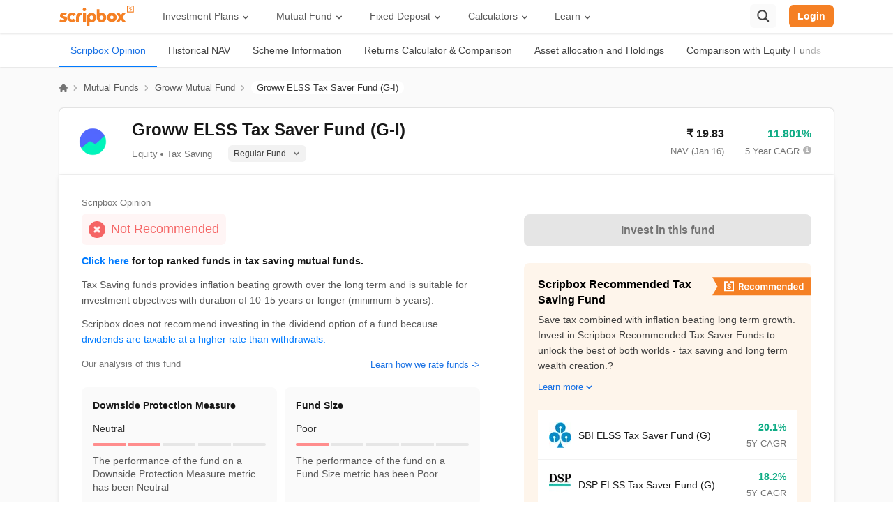

--- FILE ---
content_type: text/html; charset=utf-8
request_url: https://scripbox.com/mutual-fund/indiabulls-tax-savings-payout-inc-dist-cum-cap-wdrl
body_size: 67248
content:
<!DOCTYPE html><html lang="en"><head><meta charSet="utf-8"/><meta name="viewport" content="width=device-width"/><link rel="search" type="application/opensearchdescription+xml" href="/opensearch.xml"/><link rel="manifest" href="/manifest.json"/><meta name="next-head-count" content="4"/><link rel="preconnect" href="https://d112mhujhbz2ri.cloudfront.net"/><link rel="dns-prefetch" crossorigin="" href="https://api.scripbox.com"/><link rel="preconnect" href="https://www.googletagmanager.com" crossorigin=""/><link rel="preconnect" crossorigin="" href="https://www.google-analytics.com/"/><link rel="preload" href="https://d112mhujhbz2ri.cloudfront.net/_next/static/983307/_buildManifest.js" as="script" fetchpriority="high"/><link rel="preload" href="https://d112mhujhbz2ri.cloudfront.net/_next/static/983307/_ssgManifest.js" as="script" fetchpriority="high"/><link rel="preload" href="https://d112mhujhbz2ri.cloudfront.net/_next/static/css/2b7b5e0a0386ff60.css" as="style"/><link rel="stylesheet" href="https://d112mhujhbz2ri.cloudfront.net/_next/static/css/2b7b5e0a0386ff60.css" data-n-g=""/><noscript data-n-css=""></noscript><script defer="" nomodule="" src="https://d112mhujhbz2ri.cloudfront.net/_next/static/chunks/polyfills-c67a75d1b6f99dc8.js"></script><script src="https://d112mhujhbz2ri.cloudfront.net/_next/static/chunks/webpack-a991a91c8f8f3d73.js" defer=""></script><script src="https://d112mhujhbz2ri.cloudfront.net/_next/static/chunks/framework-d011bc933f80057b.js" defer=""></script><script src="https://d112mhujhbz2ri.cloudfront.net/_next/static/chunks/main-8de885aebfad38f7.js" defer=""></script><script src="https://d112mhujhbz2ri.cloudfront.net/_next/static/chunks/pages/_app-531098de625fd397.js" defer=""></script><script src="https://d112mhujhbz2ri.cloudfront.net/_next/static/chunks/29107295-54c46f60208f68c8.js" defer=""></script><script src="https://d112mhujhbz2ri.cloudfront.net/_next/static/chunks/2852872c-15b31a7081e6a868.js" defer=""></script><script src="https://d112mhujhbz2ri.cloudfront.net/_next/static/chunks/75fc9c18-ca35c7f9d6ffaeeb.js" defer=""></script><script src="https://d112mhujhbz2ri.cloudfront.net/_next/static/chunks/1609-ff2c038a56211e8a.js" defer=""></script><script src="https://d112mhujhbz2ri.cloudfront.net/_next/static/chunks/1664-336bd3a673b89d12.js" defer=""></script><script src="https://d112mhujhbz2ri.cloudfront.net/_next/static/chunks/9925-042e62bc4e33bbbd.js" defer=""></script><script src="https://d112mhujhbz2ri.cloudfront.net/_next/static/chunks/6154-2b6ed0bc0f9e598e.js" defer=""></script><script src="https://d112mhujhbz2ri.cloudfront.net/_next/static/chunks/9097-69e2cc5dc741b3c3.js" defer=""></script><script src="https://d112mhujhbz2ri.cloudfront.net/_next/static/chunks/3253-c8df5d0294ed352b.js" defer=""></script><script src="https://d112mhujhbz2ri.cloudfront.net/_next/static/chunks/1941-6a94836dc81f2db6.js" defer=""></script><script src="https://d112mhujhbz2ri.cloudfront.net/_next/static/chunks/939-298eeb6096705c36.js" defer=""></script><script src="https://d112mhujhbz2ri.cloudfront.net/_next/static/chunks/9702-5a487d3a26278308.js" defer=""></script><script src="https://d112mhujhbz2ri.cloudfront.net/_next/static/chunks/1177-c96f1bce23e87af4.js" defer=""></script><script src="https://d112mhujhbz2ri.cloudfront.net/_next/static/chunks/9084-378f14038d76808c.js" defer=""></script><script src="https://d112mhujhbz2ri.cloudfront.net/_next/static/chunks/1967-e0a0c618f54af124.js" defer=""></script><script src="https://d112mhujhbz2ri.cloudfront.net/_next/static/chunks/6959-40f8cb85da0182bb.js" defer=""></script><script src="https://d112mhujhbz2ri.cloudfront.net/_next/static/chunks/5699-8d5b1a315633213e.js" defer=""></script><script src="https://d112mhujhbz2ri.cloudfront.net/_next/static/chunks/1008-64b7658c2abf4681.js" defer=""></script><script src="https://d112mhujhbz2ri.cloudfront.net/_next/static/chunks/7902-3597449b1bd51af5.js" defer=""></script><script src="https://d112mhujhbz2ri.cloudfront.net/_next/static/chunks/1121-2c244cc8ffa81a1e.js" defer=""></script><script src="https://d112mhujhbz2ri.cloudfront.net/_next/static/chunks/2611-0d675278dc41e888.js" defer=""></script><script src="https://d112mhujhbz2ri.cloudfront.net/_next/static/chunks/4511-4b7dcd7e01173e0f.js" defer=""></script><script src="https://d112mhujhbz2ri.cloudfront.net/_next/static/chunks/8292-1263366872760005.js" defer=""></script><script src="https://d112mhujhbz2ri.cloudfront.net/_next/static/chunks/541-c362311ad97290cf.js" defer=""></script><script src="https://d112mhujhbz2ri.cloudfront.net/_next/static/chunks/9681-2602d2bd36107a9f.js" defer=""></script><script src="https://d112mhujhbz2ri.cloudfront.net/_next/static/chunks/pages/mutual-fund/%5Bslug%5D-ae2cb8b3aa6f7cf8.js" defer=""></script><script src="https://d112mhujhbz2ri.cloudfront.net/_next/static/983307/_buildManifest.js" defer=""></script><script src="https://d112mhujhbz2ri.cloudfront.net/_next/static/983307/_ssgManifest.js" defer=""></script></head><body><div id="__next"><style data-emotion-css="50oovs">.css-50oovs{font-family:'Inter',sans-serif;}@font-face{font-family:'Inter';font-style:normal;font-weight:100 900;font-display:optional;src:url(https://d112mhujhbz2ri.cloudfront.net/next-assets/fonts/Inter-variable.woff2) format('woff2');}</style><div class="css-50oovs"></div></div><script id="__NEXT_DATA__" type="application/json">{"props":{"pageProps":{"headerData":{"menuWithMappedSubMenus":[{"title":"Investment Plans","url":"","children":[{"title":"Wealth Plans","url":"","children":{"ID-73528":{"title":"Long Term Portfolio","url":"https://scripbox.com/investment-plans/long-term-portfolio"},"ID-73523":{"title":"Emergency Fund","url":"https://scripbox.com/investment-plans/emergency-fund"},"ID-73524":{"title":"Tax Saver Plan","url":"https://scripbox.com/investment-plans/tax-saver-plan"},"ID-73525":{"title":"Short Term Portfolio","url":"https://scripbox.com/investment-plans/short-term-portfolio"},"ID-73529":{"title":"Cash Management","url":"https://scripbox.com/investment-plans/cash-management-plan"}}},{"title":"Goal Based Plans","url":"","children":{"ID-73367":{"title":"Retire Confident","url":"https://scripbox.com/investment-plans/retire-confident"},"ID-73368":{"title":"Crorepati Calculator","url":"https://scripbox.com/investment-plans/my-first-crore"},"ID-73369":{"title":"Dream Planner","url":"https://scripbox.com/investment-plans/dream-planner"},"ID-73370":{"title":"Child Advantage","url":"https://scripbox.com/investment-plans/child-advantage"}}},{"title":"Explore","url":"","children":{"ID-100976":{"title":"Mutual Funds","url":"https://scripbox.com/mutual-fund"},"ID-109144":{"title":"US Stocks","url":"https://scripbox.com/us-stocks/"},"ID-79946":{"title":"ETFs","url":"https://scripbox.com/etf"}}}]},{"title":"Mutual Fund","url":"","children":[{"title":"Explore","url":"","children":{"ID-73391":{"title":"Latest Mutual Fund Nav","url":"https://scripbox.com/mutual-fund/latest-nav"},"ID-73385":{"title":"Compare Mutual Funds","url":"https://scripbox.com/mutual-fund/compare"},"ID-73397":{"title":"Mutual Fund Vs Fixed Deposit","url":"https://scripbox.com/mutual-fund/mutual-funds-vs-fixed-deposit"},"ID-73396":{"title":"ETF Vs Mutual Funds","url":"https://scripbox.com/mutual-fund/etf-vs-mutual-funds"},"ID-73394":{"title":"Mutual Fund ISIN Number","url":"https://scripbox.com/mutual-fund/isin-fair-market-values"}}},{"title":"Category","url":"","children":{"ID-73384":{"title":"Best Mutual Funds","url":"https://scripbox.com/mutual-fund/best-mutual-funds"},"ID-73388":{"title":"Best Mutual Funds for SIP","url":"https://scripbox.com/mutual-fund/best-sip-mutual-funds"},"ID-73386":{"title":"Best ELSS Funds","url":"https://scripbox.com/mutual-fund/best-elss-funds"},"ID-73387":{"title":"Best Flexi Cap Mutual Funds","url":"https://scripbox.com/mutual-fund/best-flexi-cap-mutual-funds"},"ID-73392":{"title":"Best Equity Mutual Funds","url":"https://scripbox.com/mutual-fund/best-equity-mutual-funds"},"ID-73393":{"title":"Best Small Cap Mutual Funds","url":"https://scripbox.com/mutual-fund/best-small-cap-mutual-funds"}}},{"title":"AMC","url":"","classes":["append-mutual-funds-section"],"children":{"ID-73399":{"title":"SBI Mutual Fund","url":"https://scripbox.com/mutual-fund/amc/sbi"},"ID-73400":{"title":"HDFC Mutual Fund","url":"https://scripbox.com/mutual-fund/amc/hdfc"},"ID-73401":{"title":"Axis Mutual Fund","url":"https://scripbox.com/mutual-fund/amc/axis"},"ID-73402":{"title":"Nippon Mutual Fund","url":"https://scripbox.com/mutual-fund/amc/reliance-nippon-life"},"ID-73403":{"title":"Aditya Birla Mutual Fund","url":"https://scripbox.com/mutual-fund/amc/aditya-birla-sun-life"},"ID-73404":{"title":"See all AMCs →","url":"https://scripbox.com/mutual-fund/amc","classes":["style-link"]}}}]},{"title":"Fixed Deposit","url":"","children":[{"title":"Explore","url":"","children":{"ID-73411":{"title":"Fixed Deposit","url":"https://scripbox.com/fixed-deposit"},"ID-73412":{"title":"Best Tax Saving FD","url":"https://scripbox.com/fixed-deposit/tax-saving-fd-interest-rates"},"ID-73413":{"title":"Best Senior Citizen FD","url":"https://scripbox.com/fixed-deposit/senior-citizen-fd-rates"},"ID-73414":{"title":"Highest FD Rates","url":"https://scripbox.com/fixed-deposit/highest-fd-rates"},"ID-73415":{"title":"Best Corporate FD","url":"https://scripbox.com/fixed-deposit/corporate-fd-rates"}}},{"title":"Banks","url":"","children":{"ID-73417":{"title":"SBI FD Rates","url":"https://scripbox.com/fixed-deposit/sbi-fd-interest-rates"},"ID-73418":{"title":"HDFC FD Rates","url":"https://scripbox.com/fixed-deposit/hdfc-bank-fd-interest-rate"},"ID-73419":{"title":"ICICI FD Rates","url":"https://scripbox.com/fixed-deposit/icici-bank-fd-rates"},"ID-73420":{"title":"PNB FD Rates","url":"https://scripbox.com/fixed-deposit/pnb-fd-rates"},"ID-73421":{"title":"Kotak FD Rates","url":"https://scripbox.com/fixed-deposit/kotak-bank-interest-rates"}}},{"title":"NBFC","url":"","classes":["append-fixed-deposit-section"],"children":{"ID-73424":{"title":"LIC FD Rates","url":"https://scripbox.com/fixed-deposit/lic-fd-rates"},"ID-73425":{"title":"Post Office FD Rates","url":"https://scripbox.com/fixed-deposit/post-office-fd-rates"},"ID-73426":{"title":"ESAF FD Rates","url":"https://scripbox.com/fixed-deposit/esaf-small-finance-bank-fd-rates"},"ID-73427":{"title":"IDFC First FD Rates","url":"https://scripbox.com/fixed-deposit/idfc-bank-fd-rates"},"ID-73428":{"title":"PNB HFL FD Rates","url":"https://scripbox.com/fixed-deposit/pnbhfl-fd-rates"}}}]},{"title":"Calculators","url":"","children":[{"title":"Investment","url":"","children":{"ID-73434":{"title":"SIP Calculator","url":"https://scripbox.com/plan/sip-calculator"},"ID-73435":{"title":"Lumpsum Calculator","url":"https://scripbox.com/plan/mutual-fund-lumpsum-calculator/"},"ID-73436":{"title":"FD Calculator","url":"https://scripbox.com/plan/fd-calculator"},"ID-73437":{"title":"STP Calculator","url":"https://scripbox.com/plan/stp-calculator/"},"ID-73438":{"title":"RD Calculator","url":"https://scripbox.com/plan/rd-calculator/"}}},{"title":"Retirement Planning","url":"","children":{"ID-73440":{"title":"PPF Calculator","url":"https://scripbox.com/plan/ppf-calculator/"},"ID-73441":{"title":"NPS Calculator","url":"https://scripbox.com/plan/nps-calculator/"},"ID-73442":{"title":"Gratuity Calculator","url":"https://scripbox.com/plan/gratuity-calculator/"},"ID-73443":{"title":"MIS Calculator","url":"https://scripbox.com/plan/post-office-monthly-income-scheme-calculator/"},"ID-73444":{"title":"SWP Calculator","url":"https://scripbox.com/plan/swp-calculator/"},"ID-116986":{"title":"FIRE Calculator","url":"https://scripbox.com/plan/fire-calculator"}}},{"title":"Savings","url":"","children":{"ID-73446":{"title":"EPF Calculator","url":"https://scripbox.com/plan/epf-calculator/"},"ID-73447":{"title":"HRA Calculator","url":"https://scripbox.com/plan/hra-calculator/"},"ID-73448":{"title":"SCSS Calculator","url":"https://scripbox.com/plan/scss-calculator/"},"ID-73449":{"title":"NSC Calculator","url":"https://scripbox.com/plan/nsc-calculator/"},"ID-73451":{"title":"SSY Calculator","url":"https://scripbox.com/plan/sukanya-samriddhi-yojana-calculator/"}}},{"title":"Tools","url":"","children":{"ID-73454":{"title":"Income Tax Calculator","url":"https://scripbox.com/plan/income-tax-calculator/"},"ID-73455":{"title":"Home Loan Calculator","url":"https://scripbox.com/plan/emi-calculator/home-loan-calculator/"},"ID-73458":{"title":"Compound Interest Calculator","url":"https://scripbox.com/plan/compound-interest-calculator/"},"ID-73461":{"title":"CAGR Calculator","url":"https://scripbox.com/plan/cagr-calculator/"},"ID-73464":{"title":"Inflation Calculator","url":"https://scripbox.com/plan/inflation-calculator/"},"ID-73457":{"title":"Capital Gain Calculator","url":"https://scripbox.com/plan/capital-gain-calculator/"},"ID-73462":{"title":"EMI Calculator","url":"https://scripbox.com/plan/emi-calculator/"}}}]},{"title":"Learn","url":"","children":[{"title":"Personal Finance","url":"","children":{"ID-73473":{"title":"Blog","url":"https://scripbox.com/blog/"},"ID-73469":{"title":"MF Resources","url":"https://scripbox.com/mf/"},"ID-73470":{"title":"FD Resources","url":"https://scripbox.com/fd/"},"ID-101225":{"title":"PF Resources","url":"https://scripbox.com/pf/"},"ID-73471":{"title":"Tax Insights","url":"https://scripbox.com/tax/"},"ID-73472":{"title":"Savings Schemes","url":"https://scripbox.com/saving-schemes/"}}},{"title":"Watch \u0026 Listen","url":"","children":{"ID-73475":{"title":"Web Stories","url":"https://scripbox.com/web-stories/"},"ID-73479":{"title":"YT Channel","url":"https://www.youtube.com/Scripbox"},"ID-73480":{"title":"News","url":"https://scripbox.com/news/"},"ID-73481":{"title":"Help","url":"https://help.scripbox.com/support/home"}}},{"title":"Investing Strategy","url":"","children":{"ID-105973":{"title":"Wealth Creation","url":"https://scripbox.com/wealth/"},"ID-73483":{"title":"Review Wealth","url":"https://scripbox.com/review-wealth"},"ID-73484":{"title":"Track Wealth","url":"https://scripbox.com/track-wealth"}}}]}],"userArray":[{"title":"My Dashboard","url":"https://invest.scripbox.com/redirect?ref=invest-login\u0026invest_redirect_path=","classes":["my-dashboard-icon"]},{"title":"Profile","url":"https://invest.scripbox.com/redirect?ref=invest-login\u0026invest_redirect_path=%2Fpersonal-info","classes":["my-profile-icon"]},{"title":"Wealth","url":"https://invest.scripbox.com/redirect?ref=invest-login\u0026invest_redirect_path=%2Fmy-wealth","classes":["my-wealth-icon"]},{"title":"Logout","url":"","classes":["logout-icon"]}],"newUserArray":[]},"footerData":{"footerMenuData":{"footer-menu":[{"title":"1800-102-1265","url":"tel:1800-102-1265","classes":["phone-icon"]},{"title":"WhatsApp","url":"https://wa.me/918884448026","classes":["whatsapp"]},{"title":"Email","url":"mailto:help@scripbox.com","classes":["email"]},{"title":"Address","url":"https://scripbox.com/pages/contact-us","classes":["reach-us"]}],"benchmark-logos":[],"explore":[{"title":"Mutual Fund","url":"https://scripbox.com/mutual-fund"},{"title":"Fixed Deposit","url":"https://scripbox.com/fixed-deposit"},{"title":"US Stocks","url":"https://scripbox.com/us-stocks/"},{"title":"ETF","url":"https://scripbox.com/etf"},{"title":"NFO","url":"https://scripbox.com/mutual-fund/nfo"},{"title":"Gold Rates","url":"https://scripbox.com/gold-rate"},{"title":"Recurring Deposit","url":"https://scripbox.com/recurring-deposit"}],"knowledge-base":[{"title":"MF Articles","url":"https://scripbox.com/mf/"},{"title":"Taxation","url":"https://scripbox.com/tax/"},{"title":"FD Articles","url":"https://scripbox.com/fd/"},{"title":"Personal Finance","url":"https://scripbox.com/pf/"},{"title":"Saving Schemes","url":"https://scripbox.com/saving-schemes/"},{"title":"Wealth Creation","url":"https://scripbox.com/wealth/"}],"about":[{"title":"Meet the Team","url":"https://scripbox.com/pages/the-scripbox-team"},{"title":"How it Works","url":"https://scripbox.com/pages/how-it-works"},{"title":"Awards","url":"https://scripbox.com/pages/awards"},{"title":"In the News","url":"https://scripbox.com/pages/in-the-news"},{"title":"Career","url":"https://scripbox.com/pages/careers"},{"title":"Reviews","url":"https://scripbox.com/pages/reviews"}],"quick-links":[{"title":"Blog","url":"https://scripbox.com/blog/"},{"title":"Planning Tools","url":"https://scripbox.com/plan/"},{"title":"Rent Receipt","url":"https://scripbox.com/plan/download-rent-receipt/"},{"title":"Webstories","url":"https://scripbox.com/web-stories/"}],"download-app":[{"title":"AppStore","url":"https://itunes.apple.com/app/apple-store/id1137375075?pt=118323393\u0026ct=footer\u0026mt=8","classes":["app-store"]},{"title":"PlayStore","url":"https://play.google.com/store/apps/details?id=com.scripbox.takecharge\u0026referrer=utm_source%3Dwebsite%26utm_medium%3Dappicon%26utm_campaign%3Dfooter","classes":["play-store"]}],"calculators-menu":[{"title":"SIP Calculator","url":"https://scripbox.com/plan/sip-calculator"},{"title":"FIRE Calculator","url":"https://scripbox.com/plan/fire-calculator"},{"title":"ELSS Calculator","url":"https://scripbox.com/plan/elss-calculator/"},{"title":"Lumpsum Calculator","url":"https://scripbox.com/plan/mutual-fund-lumpsum-calculator/"},{"title":"EMI Calculator","url":"https://scripbox.com/plan/emi-calculator/"},{"title":"FD Calculator","url":"https://scripbox.com/plan/fd-calculator"},{"title":"RD Calculator","url":"https://scripbox.com/plan/rd-calculator/"},{"title":"NPS Calculator","url":"https://scripbox.com/plan/nps-calculator/"},{"title":"Home Loan EMI Calculator","url":"https://scripbox.com/plan/emi-calculator/home-loan-calculator/"},{"title":"PPF Calculator","url":"https://scripbox.com/plan/ppf-calculator/"},{"title":"Income Tax Calculator","url":"https://scripbox.com/plan/income-tax-calculator/"},{"title":"Retirement Calculator","url":"https://scripbox.com/plan/retirement-calculator/"},{"title":"Post Office FD Calculator","url":"https://scripbox.com/plan/post-office-fd-calculator/"},{"title":"SBI PPF Calculator","url":"https://scripbox.com/plan/sbi-ppf-calculator/"},{"title":"Sukanya Samriddhi Yojana Calculator","url":"https://scripbox.com/plan/sukanya-samriddhi-yojana-calculator/"},{"title":"HDFC PPF Calculator","url":"https://scripbox.com/plan/ppf-calculator-hdfc/"},{"title":"Post Office Monthly Income Scheme Calculator","url":"https://scripbox.com/plan/post-office-monthly-income-scheme-calculator/"},{"title":"CAGR Calculator","url":"https://scripbox.com/plan/cagr-calculator/"},{"title":"Rent Receipt Generator","url":"https://scripbox.com/plan/download-rent-receipt/"},{"title":"Compound Interest Calculator","url":"https://scripbox.com/plan/compound-interest-calculator/"},{"title":"EPF Calculator","url":"https://scripbox.com/plan/epf-calculator/"},{"title":"Net Present Value Calculator","url":"https://scripbox.com/plan/npv-calculator/"},{"title":"Index Fund Calculator","url":"https://scripbox.com/plan/index-fund-calculator"}],"best-mutual-funds":[{"title":"Best Short Term Mutual Funds","url":"https://scripbox.com/mutual-fund/best-short-term-mutual-funds"},{"title":"Best Long Term Mutual Funds","url":"https://scripbox.com/mutual-fund/best-long-term-mutual-funds"},{"title":"Best Large Cap Mutual Funds","url":"https://scripbox.com/mutual-fund/best-large-cap-mutual-funds"},{"title":"Best Mid Cap Mutual Funds","url":"https://scripbox.com/mutual-fund/best-mid-cap-mutual-funds"},{"title":"Best Small Cap Mutual Funds","url":"https://scripbox.com/mutual-fund/best-small-cap-mutual-funds"},{"title":"Best Fixed Maturity Plans","url":"https://scripbox.com/mutual-fund/best-fixed-maturity-plans"},{"title":"Best Equity Mutual Funds","url":"https://scripbox.com/mutual-fund/best-equity-mutual-funds"},{"title":"Best International Mutual Funds","url":"https://scripbox.com/mutual-fund/best-international-mutual-funds"},{"title":"Best Diversified Mutual Funds","url":"https://scripbox.com/mutual-fund/best-diversified-mutual-funds"},{"title":"Best Energy Sector Mutual Funds","url":"https://scripbox.com/mutual-fund/energy-sector-mutual-funds"}],"amcs-menu":[{"title":"Axis Mutual Fund","url":"https://scripbox.com/mutual-fund/amc/axis"},{"title":"Franklin Templeton Mutual Fund","url":"https://scripbox.com/mutual-fund/amc/franklin-templeton"},{"title":"SBI Mutual Fund","url":"https://scripbox.com/mutual-fund/amc/sbi"},{"title":"HDFC Mutual Fund","url":"https://scripbox.com/mutual-fund/amc/hdfc"},{"title":"TATA Mutual Fund","url":"https://scripbox.com/mutual-fund/amc/tata"},{"title":"Kotak Mutual Fund","url":"https://scripbox.com/mutual-fund/amc/kotak-mahindra"},{"title":"Motilal Oswal Mutual Fund","url":"https://scripbox.com/mutual-fund/amc/motilal-oswal"},{"title":"ICICI Mutual Fund","url":"https://scripbox.com/mutual-fund/amc/icici-prudential"},{"title":"Mirae Asset Mutual Fund","url":"https://scripbox.com/mutual-fund/amc/mirae-asset-global"},{"title":"Aditya Birla Mutual Fund","url":"https://scripbox.com/mutual-fund/amc/aditya-birla-sun-life"},{"title":"All AMCs","url":"https://scripbox.com/mutual-fund/amc"}],"recommended-funds-menu":[{"title":"Parag Parikh Flexi Cap Fund","url":"https://scripbox.com/mutual-fund/parag-parikh-long-term-equity-fund-growth"},{"title":"Mirae Asset Tax Saver Fund","url":"https://scripbox.com/mutual-fund/mirae-asset-tax-saver-fund-regular-growth"},{"title":"Canara Robeco Bluechip Equity Fund","url":"https://scripbox.com/mutual-fund/canara-robeco-bluechip-equity-fund-regular-growth"},{"title":"DSP Tax Saver Fund","url":"https://scripbox.com/mutual-fund/dsp-tax-saver-fund-growth"},{"title":"Canara Robeco Emerging Equities Fund","url":"https://scripbox.com/mutual-fund/canara-robeco-emerging-equities-regular-growth"},{"title":"IIFL Focused Equity Fund","url":"https://scripbox.com/mutual-fund/iifl-focused-equity-fund-regular-growth"},{"title":"ICICI Prudential US Bluechip Equity Fund","url":"https://scripbox.com/mutual-fund/icici-prudential-us-bluechip-equity-fund-growth"},{"title":"HDFC Gold Fund","url":"https://scripbox.com/mutual-fund/hdfc-gold-fund-growth"},{"title":"ICICI Prudential Liquid Fund","url":"https://scripbox.com/mutual-fund/icici-prudential-liquid-fund-growth"},{"title":"Nippon India Value Fund","url":"https://scripbox.com/mutual-fund/nippon-india-value-fund-growth-plan"},{"title":"ISIN Fair Market Values","url":"https://scripbox.com/mutual-fund/isin-fair-market-values"},{"title":"Scripbox Recommended Mutual Funds ISIN \u0026 FMV","url":"https://scripbox.com/mutual-fund/isin-fair-market-values-for-recommended-funds"}],"top-mutual-funds":[{"title":"Value Mutual Funds","url":"https://scripbox.com/mutual-fund/value-funds"},{"title":"US Equity Mutual Funds","url":"https://scripbox.com/mutual-fund/us-equity"},{"title":"Ultra Short Term Mutual Funds","url":"https://scripbox.com/mutual-fund/ultra-short"},{"title":"Thematic Mutual Funds","url":"https://scripbox.com/mutual-fund/sectoral-thematic"},{"title":"Retirement Mutual Funds","url":"https://scripbox.com/mutual-fund/retirement"},{"title":"Pharma Sector Mutual Funds","url":"https://scripbox.com/mutual-fund/pharma-sector-mutual-funds"},{"title":"Money Market Mutual Funds","url":"https://scripbox.com/mutual-fund/money-market"},{"title":"Low Risk Mutual Funds","url":"https://scripbox.com/mutual-fund/low-risk"},{"title":"IT Sector Mutual Funds","url":"https://scripbox.com/mutual-fund/it-sector-mutual-funds"},{"title":"Infra Sector Mutual Funds","url":"https://scripbox.com/mutual-fund/infrastructure-funds"},{"title":"High Risk Mutual Funds","url":"https://scripbox.com/mutual-fund/high-risk"},{"title":"Gold Mutual Funds","url":"https://scripbox.com/mutual-fund/gold-funds"},{"title":"Fund of Funds","url":"https://scripbox.com/mutual-fund/fund-of-funds"},{"title":"New Fund Offers (NFO)","url":"https://scripbox.com/mutual-fund/nfo"},{"title":"Mutual Fund NAV","url":"https://scripbox.com/mutual-fund/latest-nav"}],"top-fd-providers":[{"title":"SBI Fixed Deposit","url":"https://scripbox.com/fixed-deposit/sbi-fd-interest-rates"},{"title":"Post Office Fixed Deposit","url":"https://scripbox.com/fixed-deposit/post-office-fd-rates"},{"title":"LIC Fixed Deposit","url":"https://scripbox.com/fixed-deposit/lic-fd-rates"},{"title":"HDFC Fixed Deposit","url":"https://scripbox.com/fixed-deposit/hdfc-bank-fd-interest-rate"},{"title":"PNB Fixed Deposit","url":"https://scripbox.com/fixed-deposit/pnb-fd-rates"},{"title":"IOB Fixed Deposit","url":"https://scripbox.com/fixed-deposit/iob-fd-interest-rates"},{"title":"Bank of Baroda Fixed Deposit","url":"https://scripbox.com/fixed-deposit/iob-fd-interest-rates"},{"title":"Canara Bank Fixed Deposit","url":"https://scripbox.com/fixed-deposit/canara-bank-fd-rates"},{"title":"City Union Fixed Deposit","url":"https://scripbox.com/fixed-deposit/city-union-bank-fd-rates"},{"title":"DCB Fixed Deposit","url":"https://scripbox.com/fixed-deposit/dcb-bank-fd-rates"}],"popular-search":[{"title":"Recurring Deposit","url":"https://scripbox.com/recurring-deposit"},{"title":"Salary Slip","url":"https://scripbox.com/tax/salary-slip/"},{"title":"PPF Interest Rate","url":"https://scripbox.com/saving-schemes/ppf-interest-rate/"},{"title":"SIP Meaning","url":"https://scripbox.com/mf/what-is-sip/"},{"title":"Yield to Maturity","url":"https://scripbox.com/mf/what-is-yield-to-maturity/"},{"title":"Post Office Scheme","url":"https://scripbox.com/saving-schemes/post-office-savings/"},{"title":"Section 143(1)","url":"https://scripbox.com/tax/section-143-1-of-income-tax/"},{"title":"SIP vs Mutual Fund","url":"https://scripbox.com/mf/difference-between-sip-and-mutual-fund/"},{"title":"IPO Watch List","url":"https://scripbox.com/pf/ipo/"},{"title":"Nifty Meaning","url":"https://scripbox.com/pf/what-is-nifty/"},{"title":"Upcoming IPOs 2023","url":"https://scripbox.com/pf/upcoming-ipos/"},{"title":"ETF Vs Mutual Fund","url":"https://scripbox.com/mutual-fund/etf-vs-mutual-funds"},{"title":"Money Market Instruments","url":"https://scripbox.com/mf/money-market-instruments/"},{"title":"Mutual Fund Cut Off Time","url":"https://scripbox.com/mf/mutual-fund-cut-off-time/"},{"title":"Section 80C","url":"https://scripbox.com/tax/section-80c/"},{"title":"Income Tax Rates 2023","url":"https://scripbox.com/tax/income-tax-slabs/"},{"title":"Portfolio Management Service","url":"https://scripbox.com/wealth/what-is-portfolio-management-services/"}],"faqs":[{"label":"Scripbox My First Crore plan","header":"Invest Rs. 5000/ p.m to reach your first crore","info":"Invest in small amounts every month for a few years to accumulate your first crore. Scripbox My First Crore plan will help you invest in the best performing funds for the goal.","anchorText":"Scripbox My First Crore plan","href":"https://scripbox.com/plans/my-first-crore"},{"label":"Scripbox Retire Confident plan","header":"Plan your investment for retirement","info":"We will help you create a personalised retirement plan to maintain your lifestyle in retirement. Check Scripbox Retire Confident plan.","anchorText":"Scripbox Retire Confident plan","href":"https://scripbox.com/plans/retire-confident"},{"label":"Scripbox Child Education plan","header":"How much should I invest for my child's education?","info":"We help you invest enough for your child's education. Today, your child's education is a costly affair. Plan early and stay ahead. Check out Scripbox Child Education plan.","anchorText":"Scripbox Child Education plan","href":"https://scripbox.com/plans/premier-education"},{"label":"Scripbox Dream Planner","header":"Plan your dream with Investment planner","info":"Dream big and make it a reality by saving up rather than taking a loan. Check out Scripbox Dream Planner to estimate monthly savings to fulfil your dreams.","anchorText":"Scripbox Dream Planner","href":"https://scripbox.com/plans/dream-planner"},{"label":"Scripbox Tax Saver Plan","header":"Save money with tax saver plan","info":"Wish to save tax and optimize your investment portfolio? Benefit from equity investment along with tax saving with Scripbox Tax Saver Plan.","anchorText":"Scripbox Tax Saver Plan","href":"https://scripbox.com/invest/investment-info/elss"},{"label":"Scripbox Emergency Fund plan","header":"How do I keep an emergency fund?","info":"Wish to build a fund for your emergency needs? Invest in stable and secure liquid funds with the Scripbox Emergency Fund plan","anchorText":"Scripbox Emergency Fund plan","href":"https://scripbox.com/invest/investment-info/liquid"},{"label":"Scripbox Principal Protection and Growth plan","header":"Invest Rs. 5000/ p.m to reach your first crore","info":"Are you the kind of investor who believes in playing it safe but also wants  to grow their wealth? Explore Scripbox Principal Protection and Growth plan","anchorText":"Scripbox Principal Protection and Growth plan","href":"https://scripbox.com/invest/investment-info/principal-protection"},{"label":"Scripbox Goal based Plans","header":"Plan today to meet your life goals","info":"Have life goals? Invest in the best funds chosen carefully to fulfil your dreams. Check out Scripbox Goal based Plans","anchorText":"Scripbox Goal based Plans","href":"https://scripbox.com/plans/dream-planner"},{"label":"Consolidated mutual fund statement","header":"Get Insights of your consolidated mutual fund statement","info":"Get your mutual fund portfolio analysed for free by uploading your consolidated mutual fund statement with Scripbox.","anchorText":"consolidated mutual fund statement","href":"https://scripbox.com/pages/mutual-fund-ecas"},{"label":"Scripbox Cash Management","header":"Park your cash for short term money","info":"Park your cash until you decide what to do next. Invest in stable liquid funds  with Scripbox Cash Management","anchorText":"Scripbox Cash Management","href":"https://scripbox.com/invest/investment-info/cash_management_plan"}]}},"fundSlug":"indiabulls-tax-savings-payout-inc-dist-cum-cap-wdrl","amcSlug":"groww-mutual-fund","amcData":{},"fundDetails":{"name":"Groww Mutual Fund"},"aboutAmc":{"amc_seo_name":"Groww Mutual Fund","slug":"groww-mutual-fund","amc_name":"Groww Mutual Fund","amc_phone":"8050180222","amc_email":"Customer Support Email id:  support@growwmf.in","generated_content":"Groww Mutual Fund manages assets worth 3619 crores and was set up on 2008-04-10. Its current offering of mutual fund schemes includes 108 debt, 93 other, 40 equity, 32 hybrid funds. The company is led by its CEO Varun Gupta(Chief Executive Officer).","short_desc":"Groww AMC, backed by Groww, is dedicated to creating a diverse range of innovative products that cater to the unique financial goals of investors."},"topFundsOfAMC":[{"is_one_time_investment_allowed":true,"amc_name":"Groww Mutual Fund","asset_class":"Equity","factsheet_url":"https://www.amfiindia.com/online-center/download-factsheets","asset_holding":[{"company_id":292,"instrument_abv":"Equity","instrument_asset_class":"EQUITY","instrument_desc":"Equity","instrument_type":"Equity","name":"ABB India Ltd.","percentage":2.715},{"company_id":416,"instrument_abv":"Equity","instrument_asset_class":"EQUITY","instrument_desc":"Equity","instrument_type":"Equity","name":"Bajaj Finance Ltd.","percentage":2.4},{"company_id":516,"instrument_abv":"Equity","instrument_asset_class":"EQUITY","instrument_desc":"Equity","instrument_type":"Equity","name":"Bharat Electronics Ltd.","percentage":2.046},{"company_id":611,"instrument_abv":"Equity","instrument_asset_class":"EQUITY","instrument_desc":"Equity","instrument_type":"Equity","name":"Britannia Industries Ltd.","percentage":2.018},{"company_id":740,"instrument_abv":"Equity","instrument_asset_class":"EQUITY","instrument_desc":"Equity","instrument_type":"Equity","name":"Cholamandalam Investment and Finance Company Ltd.","percentage":0.984},{"company_id":841,"instrument_abv":"Equity","instrument_asset_class":"EQUITY","instrument_desc":"Equity","instrument_type":"Equity","name":"Cummins India Ltd.","percentage":2.505},{"company_id":1459,"instrument_abv":"Equity","instrument_asset_class":"EQUITY","instrument_desc":"Equity","instrument_type":"Equity","name":"HDFC Bank Ltd.","percentage":5.884},{"company_id":1518,"instrument_abv":"Equity","instrument_asset_class":"EQUITY","instrument_desc":"Equity","instrument_type":"Equity","name":"Hero Motocorp Ltd.","percentage":3.036},{"company_id":1572,"instrument_abv":"Equity","instrument_asset_class":"EQUITY","instrument_desc":"Equity","instrument_type":"Equity","name":"Hindustan Unilever Ltd.","percentage":1.982},{"company_id":1622,"instrument_abv":"Equity","instrument_asset_class":"EQUITY","instrument_desc":"Equity","instrument_type":"Equity","name":"ICICI Bank Ltd.","percentage":7.463},{"company_id":1764,"instrument_abv":"Equity","instrument_asset_class":"EQUITY","instrument_desc":"Equity","instrument_type":"Equity","name":"Infosys Ltd.","percentage":1.894},{"company_id":2118,"instrument_abv":"Equity","instrument_asset_class":"EQUITY","instrument_desc":"Equity","instrument_type":"Equity","name":"Kotak Mahindra Bank Ltd.","percentage":0.996},{"company_id":2192,"instrument_abv":"Equity","instrument_asset_class":"EQUITY","instrument_desc":"Equity","instrument_type":"Equity","name":"Larsen \u0026 Toubro Ltd.","percentage":7.403},{"company_id":2321,"instrument_abv":"Equity","instrument_asset_class":"EQUITY","instrument_desc":"Equity","instrument_type":"Equity","name":"Mahindra \u0026 Mahindra Ltd.","percentage":2.969},{"company_id":2519,"instrument_abv":"Equity","instrument_asset_class":"EQUITY","instrument_desc":"Equity","instrument_type":"Equity","name":"Samvardhana Motherson International Ltd.","percentage":1.689},{"company_id":3252,"instrument_abv":"Equity","instrument_asset_class":"EQUITY","instrument_desc":"Equity","instrument_type":"Equity","name":"Reliance Industries Ltd.","percentage":4.282},{"company_id":3820,"instrument_abv":"Equity","instrument_asset_class":"EQUITY","instrument_desc":"Equity","instrument_type":"Equity","name":"State Bank of India","percentage":1.973},{"company_id":3887,"instrument_abv":"Equity","instrument_asset_class":"EQUITY","instrument_desc":"Equity","instrument_type":"Equity","name":"Sun Pharmaceutical Industries Ltd.","percentage":1.013},{"company_id":4037,"instrument_abv":"Equity","instrument_asset_class":"EQUITY","instrument_desc":"Equity","instrument_type":"Equity","name":"Tata Motors Passenger Vehicles Ltd.","percentage":3.602},{"company_id":4043,"instrument_abv":"Equity","instrument_asset_class":"EQUITY","instrument_desc":"Equity","instrument_type":"Equity","name":"Tata Steel Ltd.","percentage":1.39},{"company_id":4673,"instrument_abv":"Equity","instrument_asset_class":"EQUITY","instrument_desc":"Equity","instrument_type":"Equity","name":"Coal India Ltd.","percentage":2.12},{"company_id":5142,"instrument_abv":"Net Receivables","instrument_asset_class":"CASH","instrument_desc":"Net Receivables","instrument_type":"Cash \u0026 Cash Equivalent","name":"Others","percentage":1.212},{"company_id":5745,"instrument_abv":"Equity","instrument_asset_class":"EQUITY","instrument_desc":"Equity","instrument_type":"Equity","name":"Axis Bank Ltd.","percentage":4.777},{"company_id":6105,"instrument_abv":"Equity","instrument_asset_class":"EQUITY","instrument_desc":"Equity","instrument_type":"Equity","name":"HCL Technologies Ltd.","percentage":3.284},{"company_id":6170,"instrument_abv":"Equity","instrument_asset_class":"EQUITY","instrument_desc":"Equity","instrument_type":"Equity","name":"Jindal Steel Ltd.","percentage":1.001},{"company_id":6321,"instrument_abv":"Equity","instrument_asset_class":"EQUITY","instrument_desc":"Equity","instrument_type":"Equity","name":"Bharti Airtel Ltd.","percentage":3.765},{"company_id":6438,"instrument_abv":"Equity","instrument_asset_class":"EQUITY","instrument_desc":"Equity","instrument_type":"Equity","name":"Life Insurance Corporation of India","percentage":2.18},{"company_id":15812,"instrument_abv":"Equity","instrument_asset_class":"EQUITY","instrument_desc":"Equity","instrument_type":"Equity","name":"Ultratech Cement Ltd.","percentage":3.183},{"company_id":15850,"instrument_abv":"Equity","instrument_asset_class":"EQUITY","instrument_desc":"Equity","instrument_type":"Equity","name":"Tata Consultancy Services Ltd.","percentage":4.981},{"company_id":20707,"instrument_abv":"Equity","instrument_asset_class":"EQUITY","instrument_desc":"Equity","instrument_type":"Equity","name":"Persistent Systems Ltd.","percentage":3.318},{"company_id":22663,"instrument_abv":"Equity","instrument_asset_class":"EQUITY","instrument_desc":"Equity","instrument_type":"Equity","name":"Avenue Supermarts Ltd.","percentage":0.955},{"company_id":23164,"instrument_abv":"Equity","instrument_asset_class":"EQUITY","instrument_desc":"Equity","instrument_type":"Equity","name":"Interglobe Aviation Ltd.","percentage":4.038},{"company_id":23330,"instrument_abv":"Mutual Fund","instrument_asset_class":"MF","instrument_desc":"Mutual Fund","instrument_type":"Mutual Funds","name":"Groww Liquid Fund Direct-Growth","percentage":0.808},{"company_id":23456,"instrument_abv":"Equity","instrument_asset_class":"EQUITY","instrument_desc":"Equity","instrument_type":"Equity","name":"LTIMindtree Ltd.","percentage":1.479},{"company_id":23577,"instrument_abv":"Equity","instrument_asset_class":"EQUITY","instrument_desc":"Equity","instrument_type":"Equity","name":"Varun Beverages Ltd.","percentage":0.958},{"company_id":24265,"instrument_abv":"Equity","instrument_asset_class":"EQUITY","instrument_desc":"Equity","instrument_type":"Equity","name":"Bharat Dynamics Ltd.","percentage":0.948},{"company_id":25954,"instrument_abv":"Equity","instrument_asset_class":"EQUITY","instrument_desc":"Equity","instrument_type":"Equity","name":"Eternal Ltd.","percentage":2.753}],"es_score":1.3299999,"sip":{"daily":{"dates":"All Business days","max_amount":999999999,"min_amount":100,"minimum_installments":180,"multiplier":1},"monthly":{"dates":"1-28th of a Month","days_of_month":[1,2,3,4,5,6,7,8,9,10,11,12,13,14,15,16,17,18,19,20,21,22,23,24,25,26,27,28],"max_amount":999999999,"min_amount":1000,"min_installments":10,"minimum_installments":12,"multiplier":100},"quarterly":{"dates":"1-28th of a Month","min_amount":500,"minimum_installments":4,"multiplier":1},"weekly":{"dates":"1st , 8th , 15th , 22nd","min_amount":100,"minimum_installments":12,"multiplier":1}},"amfi_code":"116547","name_alternative":null,"option":"Growth","fund_manager":[{"name":"Anupam Tiwari","person_id":1267}],"portfolio_disclosure_url":"https://www.amfiindia.com/online-center/portfolio-disclosure","composition":{"commodities":0,"debt":11.057814,"equity":85.441063,"others":3.501123,"realestate":0},"amc_icon":"https://asset1.scripbox.com/assets/bank/icon/groww.png","face_value":10,"is_reinvestment":false,"kind":"fund","is_etf_fund":false,"swp":{"monthly":{"dates":"2nd , 8th , 15th , 23rd","days_of_month":[2,8,15,23],"min_amount":500,"minimum_installments":12,"multiplier":1},"quarterly":{"dates":"2nd , 8th , 15th , 23rd","min_amount":1500,"minimum_installments":4,"multiplier":1}},"sub_asset_class_code":"LARGE_CAP","is_nfo":false,"exit_load":{"as_on_date":"2025-09-30","note":"Exit load of 1%, if redeemed within 7 days."},"aum":132.366198,"is_investment_allowed":true,"isin_code":"INF666M01162","fund_size":1,"nav":43.73,"transaction_status":"ALL","is_swp_allowed":true,"taxability":"equity","index":{"full_name":"NIFTY 100 Total Return Index","index_id":334,"short_name":"NIFTY 100 TRI"},"plan_id":14013,"is_switch_in_allowed":true,"plan_name":"Groww Large Cap Fund - Regular Plan","full_name":"Groww Large Cap Fund Regular-Growth","sectorwise_holding":[{"percentage":2.765979,"sector_code":18,"sector_name":"Insurance","value":3.526945},{"percentage":6.181567,"sector_code":3,"sector_name":"Construction","value":7.882217},{"percentage":0.990468,"sector_code":4,"sector_name":"Consumer Discretionary","value":1.262962},{"percentage":6.624642,"sector_code":11,"sector_name":"Services","value":8.447189},{"percentage":4.223289,"sector_code":16,"sector_name":"Communication","value":5.385185},{"percentage":3.985579,"sector_code":9,"sector_name":"Healthcare","value":5.082077},{"percentage":1.285283,"sector_code":5,"sector_name":"Consumer Staples","value":1.638885},{"percentage":6.676498,"sector_code":1,"sector_name":"Automobile","value":8.513312},{"percentage":3.801522,"sector_code":15,"sector_name":"Capital Goods","value":4.847383},{"percentage":2.545161,"sector_code":12,"sector_name":"Technology","value":3.245376},{"percentage":36.187885,"sector_code":8,"sector_name":"Financial","value":46.143764},{"percentage":5.579475,"sector_code":7,"sector_name":"Energy","value":7.11448},{"percentage":1.962848,"sector_code":10,"sector_name":"Metals \u0026 Mining","value":2.50286},{"percentage":2.630867,"sector_code":19,"sector_name":"Materials","value":3.354662}],"fund_score":{"consistency_of_credit_quality":null,"downside_protection":null,"downside_protection_measure":1,"fund_size":1,"internal_view_on_credit_quality":null,"long_term_performance":null,"market_perception_of_portfolio_quality":null,"medium_term_performance":null,"outperformance_consistency":null,"performance_consistency":null,"performance_relative_to_peers":5,"rolling_returns":null,"short_term_performance":null,"upside_participation_measure":4,"volatility_of_outperformance":1,"advisory_expense_ratio":null,"fund_performance":null,"insulation_from_interest_rate":null,"rolling_returns_1year_holding":1,"rolling_returns_3year_holding":3,"track_record":null},"return_10year":12.227,"is_us_canada_supported":false,"expense_ratio":2.46,"fund_recommendation_rating":1,"amc_slug":"groww-mutual-fund","is_withdrawal_allowed":true,"openended":true,"asset_class_code":"EQUITY","fund_slug":"indiabulls-blue-chip-fund-growth","nav_date":"2026-01-16","updated_at":"2025-09-29T17:40:58Z","min_subsequent_investment_amount":1000,"category_return":{"as_on_date":"2025-10-30","objective_text":"Equity: Large Cap","day_1":{"count":177,"return":-0.541},"month_1":{"count":175,"return":4.643},"month_3":{"count":172,"return":4.257},"month_6":{"count":158,"return":7.517},"month_9":{"count":151,"return":11.819},"since_launch":{"count":null,"return":null},"week_1":{"count":177,"return":0.175},"year_1":{"count":148,"return":5.236},"year_10":{"count":61,"return":12.975},"year_2":{"count":136,"return":19.332},"year_3":{"count":127,"return":15.676},"year_4":{"count":108,"return":11.922},"year_5":{"count":97,"return":19.208},"ytd":{"count":150,"return":8.093}},"apus_fund_scheme_id":10956,"min_withdrawal_amount":500,"is_payout":false,"sb_recommendation":false,"amc_code":"IBM","inception_date":"2012-02-10","status":"ACT","return_5year":12.034,"is_sip_allowed":true,"is_minor_investments_allowed":false,"issue_actual_close_date":"2012-02-03","is_purchase_allowed":true,"return_7year":11.902,"sub_asset_class":"Large Cap","lock_in_period_days":null,"amc_short_name":"Groww","sebi_category_name":"Equity: Large Cap","fund_variant":[{"dividend_periodicity":"Monthly","fund_id":"261231a1-899c-3056-a3b3-ec1dc1547e7d","fund_slug":"groww-large-cap-fund-direct-monthly-payout-of-income-distribution-cum-capital-withdrawal","fund_uuid":"261231a1-899c-3056-a3b3-ec1dc1547e7d","is_direct":true,"is_dividend":true,"is_reinvestment":false,"isin_code":"INF666M01CM5","name":"Groww Large Cap Fund Direct (G-M)","plan_id":33685},{"dividend_periodicity":null,"fund_id":"75f1b1ad-e978-33c3-8055-93709b5351a1","fund_slug":"groww-large-cap-fund-direct-monthly-reinvestment-of-income-distribution-cum-capital-withdrawal","fund_uuid":"75f1b1ad-e978-33c3-8055-93709b5351a1","is_direct":true,"is_dividend":true,"is_reinvestment":true,"isin_code":"INF666M01CN3","name":"Groww Large Cap Fund Direct (G-M)","plan_id":33685},{"dividend_periodicity":null,"fund_id":"bae0a179-879c-3fed-98c2-bda0242482d8","fund_slug":"indiabulls-blue-chip-fund-growth","fund_uuid":"bae0a179-879c-3fed-98c2-bda0242482d8","is_direct":false,"is_dividend":false,"is_reinvestment":false,"isin_code":"INF666M01162","name":"Groww Large Cap Fund (G)","plan_id":14013},{"dividend_periodicity":null,"fund_id":"029f8840-9531-335d-befa-276344e382e5","fund_slug":"indiabulls-blue-chip-fund-regular-quarterly-reinvestment-inc-dist-cum-cap-wdrl","fund_uuid":"029f8840-9531-335d-befa-276344e382e5","is_direct":false,"is_dividend":true,"is_reinvestment":true,"isin_code":"INF666M01CV6","name":"Groww Large Cap Fund (G-Q)","plan_id":33683},{"dividend_periodicity":"Quarterly","fund_id":"7e3c19d3-099a-39af-9ac6-bde30fdb42f0","fund_slug":"indiabulls-blue-chip-fund-regular-quarterly-payout-inc-dist-cum-cap-wdrl","fund_uuid":"7e3c19d3-099a-39af-9ac6-bde30fdb42f0","is_direct":false,"is_dividend":true,"is_reinvestment":false,"isin_code":"INF666M01CU8","name":"Groww Large Cap Fund (G-Q)","plan_id":33683},{"dividend_periodicity":null,"fund_id":"7893fb15-4f10-381d-83be-b4f8d1fbc995","fund_slug":"indiabulls-blue-chip-fund-regular-half-yearly-reinvestment-inc-dist-cum-cap-wdrl","fund_uuid":"7893fb15-4f10-381d-83be-b4f8d1fbc995","is_direct":false,"is_dividend":true,"is_reinvestment":true,"isin_code":"INF666M01CX2","name":"Groww Large Cap Fund (G-6M)","plan_id":33684},{"dividend_periodicity":"Half-Yearly","fund_id":"02bbb67f-abf7-3c4a-b048-9d505d0252e6","fund_slug":"indiabulls-blue-chip-fund-regular-half-yearly-payout-inc-dist-cum-cap-wdrl","fund_uuid":"02bbb67f-abf7-3c4a-b048-9d505d0252e6","is_direct":false,"is_dividend":true,"is_reinvestment":false,"isin_code":"INF666M01CW4","name":"Groww Large Cap Fund (G-6M)","plan_id":33684},{"dividend_periodicity":"Quarterly","fund_id":"0e8216e6-c436-3b5c-989e-f043342ea1cb","fund_slug":"groww-large-cap-fund-direct-quarterly-payout-of-income-distribution-cum-capital-withdrawal","fund_uuid":"0e8216e6-c436-3b5c-989e-f043342ea1cb","is_direct":true,"is_dividend":true,"is_reinvestment":false,"isin_code":"INF666M01CO1","name":"Groww Large Cap Fund Direct (G-Q)","plan_id":33686},{"dividend_periodicity":null,"fund_id":"2db57f41-cd80-383c-aae8-cc43335fceb6","fund_slug":"groww-large-cap-fund-direct-quarterly-reinvestment-of-income-distribution-cum-capital-withdrawal","fund_uuid":"2db57f41-cd80-383c-aae8-cc43335fceb6","is_direct":true,"is_dividend":true,"is_reinvestment":true,"isin_code":"INF666M01CP8","name":"Groww Large Cap Fund Direct (G-Q)","plan_id":33686},{"dividend_periodicity":"Irregular","fund_id":"9ff8841d-39fa-3141-8514-a34917c9c455","fund_slug":"groww-large-cap-fund-direct-irregular-payout-of-income-distribution-cum-capital-withdrawal","fund_uuid":"9ff8841d-39fa-3141-8514-a34917c9c455","is_direct":true,"is_dividend":true,"is_reinvestment":false,"isin_code":"INF666M01626","name":"Groww Large Cap Fund Direct (G-I)","plan_id":15580},{"dividend_periodicity":null,"fund_id":"e2bd0a58-6544-33ea-86e8-e300c4e3ca70","fund_slug":"groww-large-cap-fund-direct-irregular-reinvestment-of-income-distribution-cum-capital-withdrawal","fund_uuid":"e2bd0a58-6544-33ea-86e8-e300c4e3ca70","is_direct":true,"is_dividend":true,"is_reinvestment":true,"isin_code":"INF666M01618","name":"Groww Large Cap Fund Direct (G-I)","plan_id":15580},{"dividend_periodicity":"Half-Yearly","fund_id":"7fa63203-90b8-3bc7-9036-3bb2da56df9b","fund_slug":"groww-large-cap-fund-direct-half-yearly-payout-of-income-distribution-cum-capital-withdrawal-yearly","fund_uuid":"7fa63203-90b8-3bc7-9036-3bb2da56df9b","is_direct":true,"is_dividend":true,"is_reinvestment":false,"isin_code":"INF666M01CQ6","name":"Groww Large Cap Fund Direct (G-6M)","plan_id":33687},{"dividend_periodicity":null,"fund_id":"bf55205b-341e-3c2f-a4e3-1fdf7486ccca","fund_slug":"groww-large-cap-fund-direct-half-yearly-reinvestment-of-income-distribution-cum-capital-withdrawal-yearly","fund_uuid":"bf55205b-341e-3c2f-a4e3-1fdf7486ccca","is_direct":true,"is_dividend":true,"is_reinvestment":true,"isin_code":"INF666M01CR4","name":"Groww Large Cap Fund Direct (G-6M)","plan_id":33687},{"dividend_periodicity":null,"fund_id":"159e60f6-a095-3de5-a0f6-5c38da1d4fb4","fund_slug":"indiabulls-blue-chip-fund-regular-reinvestment-inc-dist-cum-cap-wdrl","fund_uuid":"159e60f6-a095-3de5-a0f6-5c38da1d4fb4","is_direct":false,"is_dividend":true,"is_reinvestment":true,"isin_code":"INF666M01170","name":"Groww Large Cap Fund (G-I)","plan_id":14014},{"dividend_periodicity":"Irregular","fund_id":"5641117d-d247-304b-aaa8-0d956df916d4","fund_slug":"indiabulls-blue-chip-fund-regular-payout-inc-dist-cum-cap-wdrl","fund_uuid":"5641117d-d247-304b-aaa8-0d956df916d4","is_direct":false,"is_dividend":true,"is_reinvestment":false,"isin_code":"INF666M01188","name":"Groww Large Cap Fund (G-I)","plan_id":14014},{"dividend_periodicity":null,"fund_id":"2269f2c2-93d8-355f-90c7-7992c47b5771","fund_slug":"groww-large-cap-fund-direct-growth","fund_uuid":"2269f2c2-93d8-355f-90c7-7992c47b5771","is_direct":true,"is_dividend":false,"is_reinvestment":false,"isin_code":"INF666M01600","name":"Groww Large Cap Fund Direct (G)","plan_id":15579},{"dividend_periodicity":"Monthly","fund_id":"2806bad4-83eb-361e-90bd-c39ca454512b","fund_slug":"indiabulls-blue-chip-fund-regular-monthly-payout-inc-dist-cum-cap-wdrl","fund_uuid":"2806bad4-83eb-361e-90bd-c39ca454512b","is_direct":false,"is_dividend":true,"is_reinvestment":false,"isin_code":"INF666M01CS2","name":"Groww Large Cap Fund (G-M)","plan_id":33682},{"dividend_periodicity":null,"fund_id":"b4ab569d-b3b5-3ef0-857f-3caee3eb2038","fund_slug":"indiabulls-blue-chip-fund-regular-monthly-reinvestment-inc-dist-cum-cap-wdrl","fund_uuid":"b4ab569d-b3b5-3ef0-857f-3caee3eb2038","is_direct":false,"is_dividend":true,"is_reinvestment":true,"isin_code":"INF666M01CT0","name":"Groww Large Cap Fund (G-M)","plan_id":33682}],"return_2year":8.265,"fund_id":"bae0a179-879c-3fed-98c2-bda0242482d8","objective":"The scheme seeks to achieve long-term appreciation from a portfolio that invests predominantly in equity and equity related securities of blue chip large cap companies.","min_initial_investment_amount":5000,"return_3year":13.943,"name":"Groww Large Cap Fund (G)","return_3month":-0.568,"stats_variables":{"alpha":-0.329661,"alpha_stated":0.427657,"as_on_date":"2025-09-30","beta":0.988374,"beta_stated":0.970535,"information_ratio":-0.150351,"mean":14.499026,"rating_date":"2025-09-30","rsquare_stated":0.953437,"rsquared":0.947623,"sharpe_ratio":0.656386,"sortino_ratio":1.061369,"standard_deviation":12.477172,"treynor":8.286178,"treynor_stated":8.438485},"is_investable":true,"is_stp_allowed":true,"nav_on_31_jan_2018":20.31,"dividend_periodicity":null,"sub_plan_id":"14013_01","return_since_launch":11.163,"amc_logo":"https://asset1.scripbox.com/assets/amc/logo/groww.png","holdings_maturity":{"as_on_date":"2025-09-30","average_maturity_period":null,"avg_ytm":null,"duration":null,"macaulay_duration":null},"is_dividend":false,"apus_fund_scheme":{"name":"Groww Large Cap Fund Regular Plan Growth","kind":"apus_fund_scheme","inserted_at":"2026-01-18T17:40:26","updated_at":"2024-07-29T18:38:06","isin_code":"INF666M01162","rta_scheme_code":"125BCGP","fund_scheme_id":10956,"amfi_code":"116547","fund_scheme_code":"10956"},"min_investment_multiples":100,"return_1day":0.023,"return_4year":9.603,"portfolio_audit_ic_blacklist":false,"sia_url":"https://www.sebi.gov.in/sebiweb/other/OtherAction.do?doGetFundDetails=yes\u0026type=1\u0026mfId=29","return_1year":10.374,"rta_scheme_code":"125BCGP","return_6month":1.674,"fulfillment_providers":["RTA","BSE"],"is_switch_out_allowed":true,"is_direct":false,"is_active_status":true,"stp":{"daily":{"dates":"All Business days","min_amount":500,"minimum_installments":4,"multiplier":1},"monthly":{"dates":"2nd , 8th , 15th , 23rd","days_of_month":[2,8,15,23],"min_amount":500,"minimum_installments":6,"multiplier":1},"quarterly":{"dates":"2nd , 8th , 15th , 23rd","min_amount":500,"minimum_installments":6,"multiplier":1},"weekly":{"dates":"Every Friday","min_amount":500,"minimum_installments":4,"multiplier":1}},"kim_url":"https://www.sebi.gov.in/sebiweb/other/OtherAction.do?doGetFundDetails=yes\u0026type=3\u0026mfId=29","sid_url":"https://www.sebi.gov.in/sebiweb/other/OtherAction.do?doGetFundDetails=yes\u0026type=2\u0026mfId=29","risk_level":"Very High"},{"is_one_time_investment_allowed":true,"amc_name":"Groww Mutual Fund","asset_class":"Equity","factsheet_url":"https://www.amfiindia.com/online-center/download-factsheets","asset_holding":[{"company_id":292,"instrument_abv":"Equity","instrument_asset_class":"EQUITY","instrument_desc":"Equity","instrument_type":"Equity","name":"ABB India Ltd.","percentage":1.867},{"company_id":28630,"instrument_abv":"Rights","instrument_asset_class":"EQUITY","instrument_desc":"Rights","instrument_type":"Equity","name":"Tata Consumer Products Ltd. - Right Entitlement","percentage":0.018},{"company_id":28009,"instrument_abv":"Equity","instrument_asset_class":"EQUITY","instrument_desc":"Equity","instrument_type":"Equity","name":"Happy Forgings Ltd.","percentage":0.78},{"company_id":27632,"instrument_abv":"Equity","instrument_asset_class":"EQUITY","instrument_desc":"Equity","instrument_type":"Equity","name":"SAMHI Hotels Ltd.","percentage":0.738},{"company_id":27549,"instrument_abv":"Equity","instrument_asset_class":"EQUITY","instrument_desc":"Equity","instrument_type":"Equity","name":"Yatharth Hospital \u0026 Trauma Care Services Ltd.","percentage":1.149},{"company_id":26898,"instrument_abv":"Equity","instrument_asset_class":"EQUITY","instrument_desc":"Equity","instrument_type":"Equity","name":"Syrma SGS Technology Ltd.","percentage":1.138},{"company_id":26192,"instrument_abv":"Equity","instrument_asset_class":"EQUITY","instrument_desc":"Equity","instrument_type":"Equity","name":"Sansera Engineering Ltd.","percentage":1.055},{"company_id":25954,"instrument_abv":"Equity","instrument_asset_class":"EQUITY","instrument_desc":"Equity","instrument_type":"Equity","name":"Eternal Ltd.","percentage":3.354},{"company_id":25608,"instrument_abv":"Equity","instrument_asset_class":"EQUITY","instrument_desc":"Equity","instrument_type":"Equity","name":"Craftsman Automation Ltd.","percentage":1.124},{"company_id":25505,"instrument_abv":"Equity","instrument_asset_class":"EQUITY","instrument_desc":"Equity","instrument_type":"Equity","name":"Mrs. Bectors Food Specialities Ltd.","percentage":0.934},{"company_id":24265,"instrument_abv":"Equity","instrument_asset_class":"EQUITY","instrument_desc":"Equity","instrument_type":"Equity","name":"Bharat Dynamics Ltd.","percentage":1.144},{"company_id":24182,"instrument_abv":"Equity","instrument_asset_class":"EQUITY","instrument_desc":"Equity","instrument_type":"Equity","name":"Orient Electric Ltd.","percentage":1.532},{"company_id":23577,"instrument_abv":"Equity","instrument_asset_class":"EQUITY","instrument_desc":"Equity","instrument_type":"Equity","name":"Varun Beverages Ltd.","percentage":0.957},{"company_id":23456,"instrument_abv":"Equity","instrument_asset_class":"EQUITY","instrument_desc":"Equity","instrument_type":"Equity","name":"LTIMindtree Ltd.","percentage":1.647},{"company_id":23164,"instrument_abv":"Equity","instrument_asset_class":"EQUITY","instrument_desc":"Equity","instrument_type":"Equity","name":"Interglobe Aviation Ltd.","percentage":3.069},{"company_id":21713,"instrument_abv":"Equity","instrument_asset_class":"EQUITY","instrument_desc":"Equity","instrument_type":"Equity","name":"Angel One Ltd.","percentage":0.577},{"company_id":20912,"instrument_abv":"Equity","instrument_asset_class":"EQUITY","instrument_desc":"Equity","instrument_type":"Equity","name":"CreditAccess Grameen Ltd.","percentage":1.22},{"company_id":20707,"instrument_abv":"Equity","instrument_asset_class":"EQUITY","instrument_desc":"Equity","instrument_type":"Equity","name":"Persistent Systems Ltd.","percentage":3.923},{"company_id":15850,"instrument_abv":"Equity","instrument_asset_class":"EQUITY","instrument_desc":"Equity","instrument_type":"Equity","name":"Tata Consultancy Services Ltd.","percentage":2.693},{"company_id":15812,"instrument_abv":"Equity","instrument_asset_class":"EQUITY","instrument_desc":"Equity","instrument_type":"Equity","name":"Ultratech Cement Ltd.","percentage":2.146},{"company_id":6438,"instrument_abv":"Equity","instrument_asset_class":"EQUITY","instrument_desc":"Equity","instrument_type":"Equity","name":"Life Insurance Corporation of India","percentage":2.222},{"company_id":6321,"instrument_abv":"Equity","instrument_asset_class":"EQUITY","instrument_desc":"Equity","instrument_type":"Equity","name":"Bharti Airtel Ltd.","percentage":1.66},{"company_id":6105,"instrument_abv":"Equity","instrument_asset_class":"EQUITY","instrument_desc":"Equity","instrument_type":"Equity","name":"HCL Technologies Ltd.","percentage":1.22},{"company_id":5745,"instrument_abv":"Equity","instrument_asset_class":"EQUITY","instrument_desc":"Equity","instrument_type":"Equity","name":"Axis Bank Ltd.","percentage":4.166},{"company_id":5142,"instrument_abv":"CBLO","instrument_asset_class":"DEBT","instrument_desc":"CBLO","instrument_type":"Debt","name":"Others","percentage":2.203},{"company_id":5142,"instrument_abv":"Net Receivables","instrument_asset_class":"CASH","instrument_desc":"Net Receivables","instrument_type":"Cash \u0026 Cash Equivalent","name":"Others","percentage":2.502},{"company_id":4673,"instrument_abv":"Equity","instrument_asset_class":"EQUITY","instrument_desc":"Equity","instrument_type":"Equity","name":"Coal India Ltd.","percentage":2.116},{"company_id":4050,"instrument_abv":"Equity","instrument_asset_class":"EQUITY","instrument_desc":"Equity","instrument_type":"Equity","name":"Tata Consumer Products Ltd.","percentage":1.497},{"company_id":4037,"instrument_abv":"Equity","instrument_asset_class":"EQUITY","instrument_desc":"Equity","instrument_type":"Equity","name":"Tata Motors Passenger Vehicles Ltd.","percentage":3.089},{"company_id":3887,"instrument_abv":"Equity","instrument_asset_class":"EQUITY","instrument_desc":"Equity","instrument_type":"Equity","name":"Sun Pharmaceutical Industries Ltd.","percentage":2.026},{"company_id":3828,"instrument_abv":"Equity","instrument_asset_class":"EQUITY","instrument_desc":"Equity","instrument_type":"Equity","name":"Steel Strips Wheels Ltd.","percentage":0.421},{"company_id":3820,"instrument_abv":"Equity","instrument_asset_class":"EQUITY","instrument_desc":"Equity","instrument_type":"Equity","name":"State Bank of India","percentage":3.033},{"company_id":3388,"instrument_abv":"Equity","instrument_asset_class":"EQUITY","instrument_desc":"Equity","instrument_type":"Equity","name":"Safari Industries (India) Ltd.","percentage":1.268},{"company_id":3252,"instrument_abv":"Equity","instrument_asset_class":"EQUITY","instrument_desc":"Equity","instrument_type":"Equity","name":"Reliance Industries Ltd.","percentage":2.707},{"company_id":2519,"instrument_abv":"Equity","instrument_asset_class":"EQUITY","instrument_desc":"Equity","instrument_type":"Equity","name":"Samvardhana Motherson International Ltd.","percentage":2.606},{"company_id":2321,"instrument_abv":"Equity","instrument_asset_class":"EQUITY","instrument_desc":"Equity","instrument_type":"Equity","name":"Mahindra \u0026 Mahindra Ltd.","percentage":2.01},{"company_id":2192,"instrument_abv":"Equity","instrument_asset_class":"EQUITY","instrument_desc":"Equity","instrument_type":"Equity","name":"Larsen \u0026 Toubro Ltd.","percentage":5.371},{"company_id":2176,"instrument_abv":"Equity","instrument_asset_class":"EQUITY","instrument_desc":"Equity","instrument_type":"Equity","name":"Trent Ltd.","percentage":1.367},{"company_id":2046,"instrument_abv":"Equity","instrument_asset_class":"EQUITY","instrument_desc":"Equity","instrument_type":"Equity","name":"Kei Industries Ltd.","percentage":1.71},{"company_id":1694,"instrument_abv":"Equity","instrument_asset_class":"EQUITY","instrument_desc":"Equity","instrument_type":"Equity","name":"The Indian Hotels Company Ltd.","percentage":1.449},{"company_id":1622,"instrument_abv":"Equity","instrument_asset_class":"EQUITY","instrument_desc":"Equity","instrument_type":"Equity","name":"ICICI Bank Ltd.","percentage":6.307},{"company_id":1572,"instrument_abv":"Equity","instrument_asset_class":"EQUITY","instrument_desc":"Equity","instrument_type":"Equity","name":"Hindustan Unilever Ltd.","percentage":0.99},{"company_id":1549,"instrument_abv":"Equity","instrument_asset_class":"EQUITY","instrument_desc":"Equity","instrument_type":"Equity","name":"Hindalco Industries Ltd.","percentage":1.218},{"company_id":1518,"instrument_abv":"Equity","instrument_asset_class":"EQUITY","instrument_desc":"Equity","instrument_type":"Equity","name":"Hero Motocorp Ltd.","percentage":3.037},{"company_id":1459,"instrument_abv":"Equity","instrument_asset_class":"EQUITY","instrument_desc":"Equity","instrument_type":"Equity","name":"HDFC Bank Ltd.","percentage":4.905},{"company_id":934,"instrument_abv":"Equity","instrument_asset_class":"EQUITY","instrument_desc":"Equity","instrument_type":"Equity","name":"Dhanuka Agritech Ltd.","percentage":1.023},{"company_id":841,"instrument_abv":"Equity","instrument_asset_class":"EQUITY","instrument_desc":"Equity","instrument_type":"Equity","name":"Cummins India Ltd.","percentage":1.979},{"company_id":740,"instrument_abv":"Equity","instrument_asset_class":"EQUITY","instrument_desc":"Equity","instrument_type":"Equity","name":"Cholamandalam Investment and Finance Company Ltd.","percentage":2.034},{"company_id":516,"instrument_abv":"Equity","instrument_asset_class":"EQUITY","instrument_desc":"Equity","instrument_type":"Equity","name":"Bharat Electronics Ltd.","percentage":1.426},{"company_id":416,"instrument_abv":"Equity","instrument_asset_class":"EQUITY","instrument_desc":"Equity","instrument_type":"Equity","name":"Bajaj Finance Ltd.","percentage":1.37}],"es_score":1.3299999,"sip":{"daily":{"dates":"1-28th of a Month","max_amount":999999999,"min_amount":500,"minimum_installments":180,"multiplier":500},"monthly":{"dates":"1-28th of a Month","days_of_month":[1,2,3,4,5,6,7,8,9,10,11,12,13,14,15,16,17,18,19,20,21,22,23,24,25,26,27,28],"max_amount":999999999,"min_amount":500,"min_installments":10,"minimum_installments":12,"multiplier":500},"quarterly":{"dates":"1-28th of a Month","min_amount":500,"minimum_installments":4,"multiplier":500},"weekly":{"dates":"1st , 8th , 15th , 22nd","min_amount":500,"minimum_installments":12,"multiplier":500}},"amfi_code":"141862","name_alternative":null,"option":"Growth","fund_manager":[{"name":"Anupam Tiwari","person_id":1267},{"name":"Kaustubh Sule","person_id":1694},{"name":"Madhu Babu","person_id":1960},{"name":"Paras Matalia","person_id":1880}],"portfolio_disclosure_url":"https://www.amfiindia.com/online-center/portfolio-disclosure","composition":{"commodities":0,"debt":7.617008,"equity":91.647525,"others":0.735466,"realestate":0},"amc_icon":"https://asset1.scripbox.com/assets/bank/icon/groww.png","face_value":10,"is_reinvestment":false,"kind":"fund","is_etf_fund":false,"swp":{},"sub_asset_class_code":"TAX_SAVING","is_nfo":false,"exit_load":null,"aum":53.080971,"is_investment_allowed":true,"isin_code":"INF666M01DN1","fund_size":1,"nav":19.82,"transaction_status":"ALL","is_swp_allowed":false,"taxability":"equity","index":{"full_name":"NIFTY 500 Total Return Index","index_id":306,"short_name":"NIFTY 500 TRI"},"plan_id":34681,"is_switch_in_allowed":true,"plan_name":"Groww ELSS Tax Saver Fund - Regular Plan","full_name":"Groww ELSS Tax Saver Fund Regular - Growth","sectorwise_holding":[{"percentage":27.889261,"sector_code":8,"sector_name":"Financial","value":14.352867},{"percentage":3.730918,"sector_code":9,"sector_name":"Healthcare","value":1.920071},{"percentage":3.136861,"sector_code":3,"sector_name":"Construction","value":1.614347},{"percentage":0.356795,"sector_code":4,"sector_name":"Consumer Discretionary","value":0.18362},{"percentage":1.251297,"sector_code":18,"sector_name":"Insurance","value":0.643965},{"percentage":2.841505,"sector_code":15,"sector_name":"Capital Goods","value":1.462346},{"percentage":0.265697,"sector_code":10,"sector_name":"Metals \u0026 Mining","value":0.136738},{"percentage":8.097059,"sector_code":5,"sector_name":"Consumer Staples","value":4.167052},{"percentage":9.04602,"sector_code":1,"sector_name":"Automobile","value":4.655424},{"percentage":8.095014,"sector_code":19,"sector_name":"Materials","value":4.166},{"percentage":1.466418,"sector_code":2,"sector_name":"Chemicals","value":0.754674},{"percentage":0.545587,"sector_code":6,"sector_name":"Diversified","value":0.28078},{"percentage":4.440888,"sector_code":16,"sector_name":"Communication","value":2.285449},{"percentage":5.871509,"sector_code":7,"sector_name":"Energy","value":3.0217},{"percentage":4.156103,"sector_code":12,"sector_name":"Technology","value":2.138888},{"percentage":11.002182,"sector_code":11,"sector_name":"Services","value":5.662138}],"fund_score":{"consistency_of_credit_quality":null,"downside_protection":null,"downside_protection_measure":2,"fund_size":1,"internal_view_on_credit_quality":null,"long_term_performance":null,"market_perception_of_portfolio_quality":null,"medium_term_performance":null,"outperformance_consistency":null,"performance_consistency":null,"performance_relative_to_peers":1,"rolling_returns":null,"short_term_performance":null,"upside_participation_measure":3,"volatility_of_outperformance":1,"advisory_expense_ratio":null,"fund_performance":null,"insulation_from_interest_rate":null,"rolling_returns_1year_holding":1,"rolling_returns_3year_holding":1,"track_record":null},"return_10year":null,"is_us_canada_supported":false,"expense_ratio":2.3,"fund_recommendation_rating":1,"amc_slug":"groww-mutual-fund","is_withdrawal_allowed":true,"openended":true,"asset_class_code":"EQUITY","fund_slug":"indiabulls-tax-savings-fund-regular-growth","nav_date":"2026-01-16","updated_at":"2025-07-02T11:45:00Z","min_subsequent_investment_amount":500,"category_return":{"as_on_date":"2025-10-30","objective_text":"Equity: ELSS","day_1":{"count":39,"return":-0.403},"month_1":{"count":39,"return":4.27},"month_3":{"count":39,"return":2.684},"month_6":{"count":39,"return":8.391},"month_9":{"count":38,"return":11.16},"since_launch":{"count":null,"return":null},"week_1":{"count":39,"return":0.228},"year_1":{"count":38,"return":3.6},"year_10":{"count":26,"return":14.103},"year_2":{"count":38,"return":19.392},"year_3":{"count":34,"return":17.428},"year_4":{"count":33,"return":13.026},"year_5":{"count":33,"return":20.801},"ytd":{"count":38,"return":4.117}},"apus_fund_scheme_id":17688,"min_withdrawal_amount":500,"is_payout":false,"sb_recommendation":false,"amc_code":"IBM","inception_date":"2017-12-28","status":"ACT","return_5year":11.801,"is_sip_allowed":true,"is_minor_investments_allowed":false,"issue_actual_close_date":"2017-12-20","is_purchase_allowed":true,"return_7year":11.665,"sub_asset_class":"Tax Saving","lock_in_period_days":1095,"amc_short_name":"Groww","sebi_category_name":"Equity: ELSS","fund_variant":[{"dividend_periodicity":null,"fund_id":"58f014c6-0f07-32e8-a26e-0e66573e27db","fund_slug":"indiabulls-tax-savings-fund-regular-growth","fund_uuid":"58f014c6-0f07-32e8-a26e-0e66573e27db","is_direct":false,"is_dividend":false,"is_reinvestment":false,"isin_code":"INF666M01DN1","name":"Groww ELSS Tax Saver Fund (G)","plan_id":34681},{"dividend_periodicity":null,"fund_id":"e9a64562-83e2-3a4b-a4e6-898311a97564","fund_slug":"groww-elss-tax-saver-fund-direct-growth","fund_uuid":"e9a64562-83e2-3a4b-a4e6-898311a97564","is_direct":true,"is_dividend":false,"is_reinvestment":false,"isin_code":"INF666M01DK7","name":"Groww ELSS Tax Saver Fund Direct (G)","plan_id":34683},{"dividend_periodicity":null,"fund_id":"7c4727d1-76c1-3cdc-98d7-b5993c7a40d4","fund_slug":"groww-elss-tax-saver-fund-regular-idcw-transfer","fund_uuid":"7c4727d1-76c1-3cdc-98d7-b5993c7a40d4","is_direct":false,"is_dividend":true,"is_reinvestment":false,"isin_code":null,"name":"Groww ELSS Tax Saver Fund (G-I)","plan_id":34682},{"dividend_periodicity":"Irregular","fund_id":"a8ee862c-ff2d-35dc-b579-12e8cfbcc2b2","fund_slug":"indiabulls-tax-savings-payout-inc-dist-cum-cap-wdrl","fund_uuid":"a8ee862c-ff2d-35dc-b579-12e8cfbcc2b2","is_direct":false,"is_dividend":true,"is_reinvestment":false,"isin_code":"INF666M01DO9","name":"Groww ELSS Tax Saver Fund (G-I)","plan_id":34682},{"dividend_periodicity":"Irregular","fund_id":"d931807e-0d40-3f39-8d14-2f8b92abfec5","fund_slug":"groww-elss-tax-saver-fund-direct-irregular-of-income-distribution-cum-capital-withdrawal","fund_uuid":"d931807e-0d40-3f39-8d14-2f8b92abfec5","is_direct":true,"is_dividend":true,"is_reinvestment":false,"isin_code":"INF666M01DL5","name":"Groww ELSS Tax Saver Fund Direct (G-I)","plan_id":34684},{"dividend_periodicity":null,"fund_id":"3f025d45-6331-3e70-8290-8dc4aa321d5e","fund_slug":"groww-elss-tax-saver-fund-direct-irregular-transfer-of-income-distribution-cum-capital-withdrawal","fund_uuid":"3f025d45-6331-3e70-8290-8dc4aa321d5e","is_direct":true,"is_dividend":true,"is_reinvestment":false,"isin_code":null,"name":"Groww ELSS Tax Saver Fund Direct (G-I)","plan_id":34684}],"return_2year":6.444,"fund_id":"58f014c6-0f07-32e8-a26e-0e66573e27db","objective":"The Scheme seeks to generate long-term capital appreciation from a diversified portfolio of predominantly equity and equity-related Securities. The scheme shall offer tax benefits under Section 80C of the Income Tax Act.","min_initial_investment_amount":500,"return_3year":13.754,"name":"Groww ELSS Tax Saver Fund (G)","return_3month":-2.316,"stats_variables":{"alpha":-1.112809,"alpha_stated":-1.325205,"as_on_date":"2025-09-30","beta":0.979853,"beta_stated":0.978399,"information_ratio":-0.286458,"mean":14.584296,"rating_date":"2025-09-30","rsquare_stated":0.890522,"rsquared":0.888723,"sharpe_ratio":0.606573,"sortino_ratio":0.824709,"standard_deviation":13.642403,"treynor":8.445259,"treynor_stated":8.45781},"is_investable":true,"is_stp_allowed":false,"nav_on_31_jan_2018":10.04,"dividend_periodicity":null,"sub_plan_id":"34681_01","return_since_launch":8.861,"amc_logo":"https://asset1.scripbox.com/assets/amc/logo/groww.png","holdings_maturity":{"as_on_date":"2025-09-30","average_maturity_period":null,"avg_ytm":null,"duration":null,"macaulay_duration":null},"is_dividend":false,"apus_fund_scheme":{"name":"Groww ELSS Tax Saver Growth","kind":"apus_fund_scheme","inserted_at":"2026-01-18T17:40:31","updated_at":"2024-07-29T18:38:06","isin_code":"INF666M01DN1","rta_scheme_code":"125TSRG","fund_scheme_id":17688,"amfi_code":"141862","fund_scheme_code":"17688"},"min_investment_multiples":500,"return_1day":0.253,"return_4year":9.236,"portfolio_audit_ic_blacklist":false,"sia_url":"https://www.sebi.gov.in/sebiweb/other/OtherAction.do?doGetFundDetails=yes\u0026type=1\u0026mfId=29","return_1year":3.229,"rta_scheme_code":"125TSRG","return_6month":-1.833,"fulfillment_providers":["RTA","BSE"],"is_switch_out_allowed":true,"is_direct":false,"is_active_status":true,"stp":{},"kim_url":"https://www.sebi.gov.in/sebiweb/other/OtherAction.do?doGetFundDetails=yes\u0026type=3\u0026mfId=29","sid_url":"https://www.sebi.gov.in/sebiweb/other/OtherAction.do?doGetFundDetails=yes\u0026type=2\u0026mfId=29","risk_level":"Very High"},{"is_one_time_investment_allowed":true,"amc_name":"Groww Mutual Fund","asset_class":"Debt","factsheet_url":"https://www.amfiindia.com/online-center/download-factsheets","asset_holding":[{"company_id":5142,"instrument_abv":"CBLO","instrument_asset_class":"DEBT","instrument_desc":"CBLO","instrument_type":"Debt","name":"Others","percentage":4.699},{"company_id":4780,"instrument_abv":"GOI Sec","instrument_asset_class":"DEBT","instrument_desc":"GOI Securities","instrument_type":"Debt","name":"GOI","percentage":5.145},{"company_id":6001,"instrument_abv":"Debenture","instrument_asset_class":"DEBT","instrument_desc":"Debenture","instrument_type":"Debt","name":"National Housing Bank","percentage":5.122},{"company_id":4780,"instrument_abv":"GOI Sec","instrument_asset_class":"DEBT","instrument_desc":"GOI Securities","instrument_type":"Debt","name":"GOI","percentage":1.302},{"company_id":1459,"instrument_abv":"FD","instrument_asset_class":"DEBT","instrument_desc":"Fixed Deposits","instrument_type":"Debt","name":"HDFC Bank Ltd.","percentage":2.054},{"company_id":4780,"instrument_abv":"GOI Sec","instrument_asset_class":"DEBT","instrument_desc":"GOI Securities","instrument_type":"Debt","name":"GOI","percentage":25.987},{"company_id":22576,"instrument_abv":"CP","instrument_asset_class":"DEBT","instrument_desc":"Commercial Paper","instrument_type":"Debt","name":"Kotak Securities Ltd.","percentage":1.534},{"company_id":4780,"instrument_abv":"GOI Sec","instrument_asset_class":"DEBT","instrument_desc":"GOI Securities","instrument_type":"Debt","name":"GOI","percentage":13.113},{"company_id":5109,"instrument_abv":"CP","instrument_asset_class":"DEBT","instrument_desc":"Commercial Paper","instrument_type":"Debt","name":"NTPC Ltd.","percentage":5.086},{"company_id":5142,"instrument_abv":"AIF","instrument_asset_class":"DEBT","instrument_desc":"Alternative Investment Fund","instrument_type":"Alternative Investment Fund","name":"Others","percentage":0.254},{"company_id":4780,"instrument_abv":"GOI Sec","instrument_asset_class":"DEBT","instrument_desc":"GOI Securities","instrument_type":"Debt","name":"GOI","percentage":1.305},{"company_id":4780,"instrument_abv":"GOI Sec","instrument_asset_class":"DEBT","instrument_desc":"GOI Securities","instrument_type":"Debt","name":"GOI","percentage":32.704},{"company_id":5142,"instrument_abv":"Net Receivables","instrument_asset_class":"CASH","instrument_desc":"Net Receivables","instrument_type":"Cash \u0026 Cash Equivalent","name":"Others","percentage":1.695}],"es_score":1.3299999,"sip":{"daily":{"dates":"All Business days","max_amount":999999999,"min_amount":100,"minimum_installments":180,"multiplier":1},"monthly":{"dates":"1-28th of a Month","days_of_month":[1,2,3,4,5,6,7,8,9,10,11,12,13,14,15,16,17,18,19,20,21,22,23,24,25,26,27,28],"max_amount":999999999,"min_amount":1000,"min_installments":10,"minimum_installments":12,"multiplier":100},"quarterly":{"dates":"1-28th of a Month","min_amount":500,"minimum_installments":4,"multiplier":1},"weekly":{"dates":"1st , 8th , 15th , 22nd","min_amount":100,"minimum_installments":12,"multiplier":1}},"amfi_code":"145590","name_alternative":null,"option":"Growth","fund_manager":[{"name":"Kaustubh Sule","person_id":1694}],"portfolio_disclosure_url":"https://www.amfiindia.com/online-center/portfolio-disclosure","composition":{"commodities":0,"debt":82.844118,"equity":0,"others":17.155882,"realestate":0},"amc_icon":"https://asset1.scripbox.com/assets/bank/icon/groww.png","face_value":1000,"is_reinvestment":false,"kind":"fund","is_etf_fund":false,"swp":{"monthly":{"dates":"2nd , 8th , 15th , 23rd","days_of_month":[2,8,15,23],"min_amount":500,"minimum_installments":12,"multiplier":1},"quarterly":{"dates":"2nd , 8th , 15th , 23rd","min_amount":1500,"minimum_installments":4,"multiplier":1}},"sub_asset_class_code":"DYNAMIC_BOND","is_nfo":false,"exit_load":null,"aum":78.619821,"is_investment_allowed":true,"isin_code":"INF666M01ES8","fund_size":1,"nav":1465.6307,"transaction_status":"ALL","is_swp_allowed":true,"taxability":"debt","index":{"full_name":"CRISIL Dynamic Bond A-III Index","index_id":661,"short_name":"CRISIL Dynamic Bond A-III Index"},"plan_id":38295,"is_switch_in_allowed":true,"plan_name":"Groww Dynamic Bond Fund - Regular Plan","full_name":"Groww Dynamic Bond Fund Regular - Growth","sectorwise_holding":[],"fund_score":{"consistency_of_credit_quality":2,"downside_protection":null,"downside_protection_measure":0,"fund_size":1,"internal_view_on_credit_quality":4,"long_term_performance":null,"market_perception_of_portfolio_quality":2,"medium_term_performance":null,"outperformance_consistency":null,"performance_consistency":5,"performance_relative_to_peers":1,"rolling_returns":2,"short_term_performance":null,"upside_participation_measure":0,"volatility_of_outperformance":0,"advisory_expense_ratio":null,"fund_performance":null,"insulation_from_interest_rate":1,"rolling_returns_1year_holding":0,"rolling_returns_3year_holding":0,"track_record":null},"return_10year":null,"is_us_canada_supported":false,"expense_ratio":1.25,"fund_recommendation_rating":1,"amc_slug":"groww-mutual-fund","is_withdrawal_allowed":true,"openended":true,"asset_class_code":"DEBT","fund_slug":"indiabulls-dynamic-bond-fund-regular-growth","nav_date":"2026-01-16","updated_at":"2025-12-01T11:45:27Z","min_subsequent_investment_amount":1000,"category_return":{"as_on_date":"2025-11-30","objective_text":"Debt: Dynamic Bond","day_1":{"count":23,"return":-0.137},"month_1":{"count":23,"return":0.226},"month_3":{"count":23,"return":1.804},"month_6":{"count":23,"return":0.208},"month_9":{"count":23,"return":4.796},"since_launch":{"count":null,"return":null},"week_1":{"count":23,"return":0.085},"year_1":{"count":23,"return":5.852},"year_10":{"count":17,"return":6.88},"year_2":{"count":23,"return":7.497},"year_3":{"count":23,"return":6.933},"year_4":{"count":23,"return":5.821},"year_5":{"count":21,"return":5.485},"ytd":{"count":23,"return":5.389}},"apus_fund_scheme_id":20797,"min_withdrawal_amount":100,"is_payout":false,"sb_recommendation":false,"amc_code":"IBM","inception_date":"2018-12-06","status":"ACT","return_5year":4.451,"is_sip_allowed":true,"is_minor_investments_allowed":false,"issue_actual_close_date":"2018-11-30","is_purchase_allowed":true,"return_7year":5.481,"sub_asset_class":"Dynamic Bond","lock_in_period_days":null,"amc_short_name":"Groww","sebi_category_name":"Debt: Dynamic Bond","fund_variant":[{"dividend_periodicity":"Daily","fund_id":"ba71168c-818d-3bc5-925a-6d34b21df278","fund_slug":"groww-dynamic-bond-fund-direct-daily-reinvestment-of-income-distribution-cum-capital-withdrawal","fund_uuid":"ba71168c-818d-3bc5-925a-6d34b21df278","is_direct":true,"is_dividend":true,"is_reinvestment":true,"isin_code":"INF666M01EL3","name":"Groww Dynamic Bond Fund Direct (G-D)","plan_id":38301},{"dividend_periodicity":"Weekly","fund_id":"972b7c99-dd81-32c0-a10f-8878c259340e","fund_slug":"groww-dynamic-bond-fund-direct-weekly-payout-of-income-distribution-cum-capital-withdrawal","fund_uuid":"972b7c99-dd81-32c0-a10f-8878c259340e","is_direct":true,"is_dividend":true,"is_reinvestment":false,"isin_code":"INF666M01EM1","name":"Groww Dynamic Bond Fund Direct (G-W)","plan_id":38302},{"dividend_periodicity":null,"fund_id":"bfbd3797-6bf6-34af-9a04-f9cce3dc5cdf","fund_slug":"groww-dynamic-bond-fund-direct-weekly-reinvestment-of-income-distribution-cum-capital-withdrawal","fund_uuid":"bfbd3797-6bf6-34af-9a04-f9cce3dc5cdf","is_direct":true,"is_dividend":true,"is_reinvestment":true,"isin_code":"INF666M01EN9","name":"Groww Dynamic Bond Fund Direct (G-W)","plan_id":38302},{"dividend_periodicity":null,"fund_id":"07d1e40d-f0d8-394c-86e7-512fc1991bc5","fund_slug":"groww-dynamic-bond-fund-direct-monthly-reinvestment-of-income-distribution-cum-capital-withdrawal","fund_uuid":"07d1e40d-f0d8-394c-86e7-512fc1991bc5","is_direct":true,"is_dividend":true,"is_reinvestment":true,"isin_code":"INF666M01ER0","name":"Groww Dynamic Bond Fund Direct (G-M)","plan_id":38304},{"dividend_periodicity":"Monthly","fund_id":"e251f6da-1e34-323a-9fa0-6a5699201fa2","fund_slug":"groww-dynamic-bond-fund-direct-monthly-payout-of-income-distribution-cum-capital-withdrawal","fund_uuid":"e251f6da-1e34-323a-9fa0-6a5699201fa2","is_direct":true,"is_dividend":true,"is_reinvestment":false,"isin_code":"INF666M01EQ2","name":"Groww Dynamic Bond Fund Direct (G-M)","plan_id":38304},{"dividend_periodicity":"Daily","fund_id":"8a295c78-cf6f-350c-b37f-3003f1f785c7","fund_slug":"indiabulls-dynamic-bond-regular-daily-reinvestment-inc-dist-cum-cap-wdrl","fund_uuid":"8a295c78-cf6f-350c-b37f-3003f1f785c7","is_direct":false,"is_dividend":true,"is_reinvestment":true,"isin_code":"INF666M01ET6","name":"Groww Dynamic Bond Fund (G-D)","plan_id":38296},{"dividend_periodicity":"FortNightly","fund_id":"235a3930-6cd3-3600-9835-27fd851ddbbe","fund_slug":"groww-dynamic-bond-fund-direct-fortnightly-payout-of-income-distribution-cum-capital-withdrawal","fund_uuid":"235a3930-6cd3-3600-9835-27fd851ddbbe","is_direct":true,"is_dividend":true,"is_reinvestment":false,"isin_code":"INF666M01EO7","name":"Groww Dynamic Bond Fund Direct (G-2W)","plan_id":38303},{"dividend_periodicity":null,"fund_id":"97cf4609-8fed-363b-a4a7-b8d4ad0d8167","fund_slug":"groww-dynamic-bond-fund-direct-fortnightly-reinvestment-of-income-distribution-cum-capital-withdrawal","fund_uuid":"97cf4609-8fed-363b-a4a7-b8d4ad0d8167","is_direct":true,"is_dividend":true,"is_reinvestment":true,"isin_code":"INF666M01EP4","name":"Groww Dynamic Bond Fund Direct (G-2W)","plan_id":38303},{"dividend_periodicity":null,"fund_id":"4b7322e9-938e-38a0-88bb-de49ed021e28","fund_slug":"indiabulls-dynamic-bond-regular-weekly-reinvestment-inc-dist-cum-cap-wdrl","fund_uuid":"4b7322e9-938e-38a0-88bb-de49ed021e28","is_direct":false,"is_dividend":true,"is_reinvestment":true,"isin_code":"INF666M01EV2","name":"Groww Dynamic Bond Fund (G-W)","plan_id":38297},{"dividend_periodicity":"Weekly","fund_id":"64d6d415-9129-3a65-b3e2-df93b81f94ca","fund_slug":"indiabulls-dynamic-bond-regular-weekly-payout-inc-dist-cum-cap-wdrl","fund_uuid":"64d6d415-9129-3a65-b3e2-df93b81f94ca","is_direct":false,"is_dividend":true,"is_reinvestment":false,"isin_code":"INF666M01EU4","name":"Groww Dynamic Bond Fund (G-W)","plan_id":38297},{"dividend_periodicity":"Monthly","fund_id":"6355fb72-163b-39e8-a4d9-756680ef17b6","fund_slug":"indiabulls-dynamic-bond-regular-monthly-payout-inc-dist-cum-cap-wdrl","fund_uuid":"6355fb72-163b-39e8-a4d9-756680ef17b6","is_direct":false,"is_dividend":true,"is_reinvestment":false,"isin_code":"INF666M01EY6","name":"Groww Dynamic Bond Fund (G-M)","plan_id":38299},{"dividend_periodicity":null,"fund_id":"b3b3a0a3-a314-357f-94e4-4dccfba2de4f","fund_slug":"indiabulls-dynamic-bond-regular-monthly-reinvestment-inc-dist-cum-cap-wdrl","fund_uuid":"b3b3a0a3-a314-357f-94e4-4dccfba2de4f","is_direct":false,"is_dividend":true,"is_reinvestment":true,"isin_code":"INF666M01EZ3","name":"Groww Dynamic Bond Fund (G-M)","plan_id":38299},{"dividend_periodicity":null,"fund_id":"777a7497-9b1a-30da-8c91-b337b53a2ad8","fund_slug":"indiabulls-dynamic-bond-regular-fortnightly-reinvestment-inc-dist-cum-cap-wdrl","fund_uuid":"777a7497-9b1a-30da-8c91-b337b53a2ad8","is_direct":false,"is_dividend":true,"is_reinvestment":true,"isin_code":"INF666M01EX8","name":"Groww Dynamic Bond Fund (G-2W)","plan_id":38298},{"dividend_periodicity":"FortNightly","fund_id":"9dc01aae-0b1c-3c27-9059-002daeb543c6","fund_slug":"indiabulls-dynamic-bond-regular-fortnightly-payout-inc-dist-cum-cap-wdrl","fund_uuid":"9dc01aae-0b1c-3c27-9059-002daeb543c6","is_direct":false,"is_dividend":true,"is_reinvestment":false,"isin_code":"INF666M01EW0","name":"Groww Dynamic Bond Fund (G-2W)","plan_id":38298},{"dividend_periodicity":null,"fund_id":"17f8a775-93a2-34c2-aec9-09c21e41833c","fund_slug":"groww-dynamic-bond-fund-direct-growth","fund_uuid":"17f8a775-93a2-34c2-aec9-09c21e41833c","is_direct":true,"is_dividend":false,"is_reinvestment":false,"isin_code":"INF666M01EK5","name":"Groww Dynamic Bond Fund Direct (G)","plan_id":38300},{"dividend_periodicity":null,"fund_id":"45e48aa8-2ce6-3e33-9164-002e95d35db6","fund_slug":"indiabulls-dynamic-bond-fund-regular-growth","fund_uuid":"45e48aa8-2ce6-3e33-9164-002e95d35db6","is_direct":false,"is_dividend":false,"is_reinvestment":false,"isin_code":"INF666M01ES8","name":"Groww Dynamic Bond Fund (G)","plan_id":38295}],"return_2year":4.931,"fund_id":"45e48aa8-2ce6-3e33-9164-002e95d35db6","objective":"The scheme seeks to generate reasonable returns commensurate with the risk taken by active duration management of the portfolio. The Scheme would be investing in debt instruments including but not limited to bonds, debentures, government securities and money market instruments over various maturity periods.","min_initial_investment_amount":5000,"return_3year":5.136,"name":"Groww Dynamic Bond Fund (G)","return_3month":-0.86,"stats_variables":{"alpha":-1.58022,"alpha_stated":-1.58022,"as_on_date":"2025-11-30","beta":1.317566,"beta_stated":1.317566,"information_ratio":-1.081567,"mean":5.32713,"rating_date":"2025-11-30","rsquare_stated":0.752371,"rsquared":0.752371,"sharpe_ratio":-0.368082,"sortino_ratio":-0.5122,"standard_deviation":2.422606,"treynor":-0.676791,"treynor_stated":-0.676791},"is_investable":true,"is_stp_allowed":true,"nav_on_31_jan_2018":null,"dividend_periodicity":null,"sub_plan_id":"38295_01","return_since_launch":5.518,"amc_logo":"https://asset1.scripbox.com/assets/amc/logo/groww.png","holdings_maturity":{"as_on_date":"2025-11-30","average_maturity_period":19.06,"avg_ytm":null,"duration":7.44,"macaulay_duration":7.73},"is_dividend":false,"apus_fund_scheme":{"name":"Groww Dynamic Bond Regular Growth","kind":"apus_fund_scheme","inserted_at":"2026-01-18T17:40:31","updated_at":"2024-07-29T18:38:06","isin_code":"INF666M01ES8","rta_scheme_code":"125DBGP","fund_scheme_id":20797,"amfi_code":"145590","fund_scheme_code":"20797"},"min_investment_multiples":100,"return_1day":-0.098,"return_4year":4.611,"portfolio_audit_ic_blacklist":false,"sia_url":"https://www.sebi.gov.in/sebiweb/other/OtherAction.do?doGetFundDetails=yes\u0026type=1\u0026mfId=29","return_1year":3.632,"rta_scheme_code":"125DBGP","return_6month":-0.266,"fulfillment_providers":["RTA","BSE"],"is_switch_out_allowed":true,"is_direct":false,"is_active_status":true,"stp":{"daily":{"dates":"All Business days","min_amount":500,"minimum_installments":4,"multiplier":1},"monthly":{"dates":"2nd , 8th , 15th , 23rd","days_of_month":[2,8,15,23],"min_amount":500,"minimum_installments":6,"multiplier":1},"quarterly":{"dates":"2nd , 8th , 15th , 23rd","min_amount":500,"minimum_installments":6,"multiplier":1},"weekly":{"dates":"Every Friday","min_amount":500,"minimum_installments":4,"multiplier":1}},"kim_url":"https://www.sebi.gov.in/sebiweb/other/OtherAction.do?doGetFundDetails=yes\u0026type=3\u0026mfId=29","sid_url":"https://www.sebi.gov.in/sebiweb/other/OtherAction.do?doGetFundDetails=yes\u0026type=2\u0026mfId=29","risk_level":"Moderate"},{"is_one_time_investment_allowed":true,"amc_name":"Groww Mutual Fund","asset_class":"Debt","factsheet_url":"https://www.amfiindia.com/online-center/download-factsheets","asset_holding":[{"company_id":5142,"instrument_abv":"Net Receivables","instrument_asset_class":"CASH","instrument_desc":"Net Receivables","instrument_type":"Cash \u0026 Cash Equivalent","name":"Others","percentage":0.107},{"company_id":5142,"instrument_abv":"Reverse Repo","instrument_asset_class":"CASH","instrument_desc":"Reverse Repo","instrument_type":"Cash \u0026 Cash Equivalent","name":"Others","percentage":97.99},{"company_id":19137,"instrument_abv":"T-Bills","instrument_asset_class":"DEBT","instrument_desc":"Treasury Bills","instrument_type":"Debt","name":"Reserve Bank of India","percentage":0.443},{"company_id":5142,"instrument_abv":"CBLO","instrument_asset_class":"DEBT","instrument_desc":"CBLO","instrument_type":"Debt","name":"Others","percentage":1.459}],"es_score":1.3299999,"sip":{"daily":{"dates":"All Business days","max_amount":999999999,"min_amount":100,"minimum_installments":180,"multiplier":1},"monthly":{"dates":"1-28th of a Month","days_of_month":[1,2,3,4,5,6,7,8,9,10,11,12,13,14,15,16,17,18,19,20,21,22,23,24,25,26,27,28],"max_amount":999999999,"min_amount":1000,"min_installments":10,"minimum_installments":12,"multiplier":100},"quarterly":{"dates":"1-28th of a Month","min_amount":500,"minimum_installments":4,"multiplier":1},"weekly":{"dates":"1st , 8th , 15th , 22nd","min_amount":100,"minimum_installments":12,"multiplier":1}},"amfi_code":"147454","name_alternative":null,"option":"Growth","fund_manager":[{"name":"Kaustubh Sule","person_id":1694}],"portfolio_disclosure_url":"https://www.amfiindia.com/online-center/portfolio-disclosure","composition":{"commodities":0,"debt":84.316397,"equity":0,"others":15.683603,"realestate":0},"amc_icon":"https://asset1.scripbox.com/assets/bank/icon/groww.png","face_value":1000,"is_reinvestment":false,"kind":"fund","is_etf_fund":false,"swp":{"monthly":{"dates":"2nd , 8th , 15th , 23rd","days_of_month":[2,8,15,23],"min_amount":500,"minimum_installments":12,"multiplier":1},"quarterly":{"dates":"2nd , 8th , 15th , 23rd","min_amount":1500,"minimum_installments":4,"multiplier":1}},"sub_asset_class_code":"OVERNIGHT","is_nfo":false,"exit_load":null,"aum":15.420117,"is_investment_allowed":true,"isin_code":"INF666M01GT1","fund_size":1,"nav":1365.7691,"transaction_status":"ALL","is_swp_allowed":true,"taxability":"debt","index":{"full_name":"CRISIL Liquid Overnight Index","index_id":630,"short_name":"CRISIL Liquid Overnight Index"},"plan_id":40032,"is_switch_in_allowed":true,"plan_name":"Groww Overnight Fund - Regular Plan","full_name":"Groww Overnight Fund Regular - Growth","sectorwise_holding":[],"fund_score":{"consistency_of_credit_quality":4,"downside_protection":null,"downside_protection_measure":0,"fund_size":1,"internal_view_on_credit_quality":5,"long_term_performance":null,"market_perception_of_portfolio_quality":1,"medium_term_performance":null,"outperformance_consistency":null,"performance_consistency":2,"performance_relative_to_peers":4,"rolling_returns":1,"short_term_performance":null,"upside_participation_measure":0,"volatility_of_outperformance":0,"advisory_expense_ratio":null,"fund_performance":null,"insulation_from_interest_rate":4,"rolling_returns_1year_holding":0,"rolling_returns_3year_holding":0,"track_record":null},"return_10year":null,"is_us_canada_supported":false,"expense_ratio":0.24,"fund_recommendation_rating":1,"amc_slug":"groww-mutual-fund","is_withdrawal_allowed":true,"openended":true,"asset_class_code":"DEBT","fund_slug":"indiabulls-overnight-fund-regular-growth","nav_date":"2026-01-17","updated_at":"2025-10-08T13:41:12Z","min_subsequent_investment_amount":1000,"category_return":{"as_on_date":"2025-10-30","objective_text":"Debt: Overnight","day_1":{"count":36,"return":0.015},"month_1":{"count":36,"return":0.435},"month_3":{"count":36,"return":1.333},"month_6":{"count":35,"return":2.687},"month_9":{"count":35,"return":4.224},"since_launch":{"count":null,"return":null},"week_1":{"count":36,"return":0.103},"year_1":{"count":35,"return":5.91},"year_10":{"count":2,"return":5.409},"year_2":{"count":35,"return":6.274},"year_3":{"count":31,"return":6.331},"year_4":{"count":27,"return":5.791},"year_5":{"count":27,"return":5.234},"ytd":{"count":35,"return":4.774}},"apus_fund_scheme_id":22745,"min_withdrawal_amount":500,"is_payout":false,"sb_recommendation":false,"amc_code":"IBM","inception_date":"2019-07-08","status":"ACT","return_5year":5.211,"is_sip_allowed":true,"is_minor_investments_allowed":false,"issue_actual_close_date":"2019-07-04","is_purchase_allowed":true,"return_7year":null,"sub_asset_class":"Overnight","lock_in_period_days":null,"amc_short_name":"Groww","sebi_category_name":"Debt: Overnight","fund_variant":[{"dividend_periodicity":"Monthly","fund_id":"8372c9a3-9407-3133-afe9-903acc9a474d","fund_slug":"groww-overnight-fund-direct-monthly-payout-of-income-distribution-cum-capital-withdrawal","fund_uuid":"8372c9a3-9407-3133-afe9-903acc9a474d","is_direct":true,"is_dividend":true,"is_reinvestment":false,"isin_code":"INF666M01GR5","name":"Groww Overnight Fund Direct (G-M)","plan_id":40041},{"dividend_periodicity":null,"fund_id":"11e2cb8e-895a-34fb-8a5e-82b781bc839e","fund_slug":"groww-overnight-fund-direct-monthly-reinvestment-of-income-distribution-cum-capital-withdrawal","fund_uuid":"11e2cb8e-895a-34fb-8a5e-82b781bc839e","is_direct":true,"is_dividend":true,"is_reinvestment":true,"isin_code":"INF666M01GS3","name":"Groww Overnight Fund Direct (G-M)","plan_id":40041},{"dividend_periodicity":null,"fund_id":"5920f975-8c5a-3317-922a-1f51c1b526ec","fund_slug":"groww-overnight-fund-direct-fortnightly-reinvestment-of-income-distribution-cum-capital-withdrawal","fund_uuid":"5920f975-8c5a-3317-922a-1f51c1b526ec","is_direct":true,"is_dividend":true,"is_reinvestment":true,"isin_code":"INF666M01GQ7","name":"Groww Overnight Fund Direct (G-2W)","plan_id":40040},{"dividend_periodicity":"FortNightly","fund_id":"fd456d21-4577-3280-955d-9509ab201e9f","fund_slug":"groww-overnight-fund-direct-fortnightly-payout-of-income-distribution-cum-capital-withdrawal","fund_uuid":"fd456d21-4577-3280-955d-9509ab201e9f","is_direct":true,"is_dividend":true,"is_reinvestment":false,"isin_code":"INF666M01GP9","name":"Groww Overnight Fund Direct (G-2W)","plan_id":40040},{"dividend_periodicity":"FortNightly","fund_id":"1622e06a-052b-34eb-9968-56169ed0b10b","fund_slug":"indiabulls-overnight-fund-regular-fortnightly-payout-inc-dist-cum-cap-wdrl","fund_uuid":"1622e06a-052b-34eb-9968-56169ed0b10b","is_direct":false,"is_dividend":true,"is_reinvestment":false,"isin_code":"INF666M01GX3","name":"Groww Overnight Fund (G-2W)","plan_id":40035},{"dividend_periodicity":null,"fund_id":"df14bb9f-ab5e-31a5-8e08-ebf484644c39","fund_slug":"indiabulls-overnight-fund-regular-fortnightly-reinvestment-inc-dist-cum-cap-wdrl","fund_uuid":"df14bb9f-ab5e-31a5-8e08-ebf484644c39","is_direct":false,"is_dividend":true,"is_reinvestment":true,"isin_code":"INF666M01GY1","name":"Groww Overnight Fund (G-2W)","plan_id":40035},{"dividend_periodicity":null,"fund_id":"96b9e939-a511-3b22-91f7-56bb2368782d","fund_slug":"groww-overnight-fund-direct-growth","fund_uuid":"96b9e939-a511-3b22-91f7-56bb2368782d","is_direct":true,"is_dividend":false,"is_reinvestment":false,"isin_code":"INF666M01GL8","name":"Groww Overnight Fund Direct (G)","plan_id":40037},{"dividend_periodicity":null,"fund_id":"42cec77b-724c-3c9f-9a09-449894627e1e","fund_slug":"indiabulls-overnight-fund-regular-growth","fund_uuid":"42cec77b-724c-3c9f-9a09-449894627e1e","is_direct":false,"is_dividend":false,"is_reinvestment":false,"isin_code":"INF666M01GT1","name":"Groww Overnight Fund (G)","plan_id":40032},{"dividend_periodicity":"Daily","fund_id":"e83159b1-5eab-32fe-a6ae-4a260c82b851","fund_slug":"indiabulls-overnight-fund-regular-daily-reinvestment-inc-dist-cum-cap-wdrl","fund_uuid":"e83159b1-5eab-32fe-a6ae-4a260c82b851","is_direct":false,"is_dividend":true,"is_reinvestment":true,"isin_code":"INF666M01GU9","name":"Groww Overnight Fund (G-D)","plan_id":40033},{"dividend_periodicity":null,"fund_id":"630bb4bc-c4b0-3dcd-8ca6-25fadbd3ad30","fund_slug":"indiabulls-overnight-fund-regular-monthly-reinvestment-inc-dist-cum-cap-wdrl","fund_uuid":"630bb4bc-c4b0-3dcd-8ca6-25fadbd3ad30","is_direct":false,"is_dividend":true,"is_reinvestment":true,"isin_code":"INF666M01HA9","name":"Groww Overnight Fund (G-M)","plan_id":40036},{"dividend_periodicity":"Monthly","fund_id":"f4316e26-074a-3ab7-ba24-37d4195f1d37","fund_slug":"indiabulls-overnight-fund-regular-monthly-payout-inc-dist-cum-cap-wdrl","fund_uuid":"f4316e26-074a-3ab7-ba24-37d4195f1d37","is_direct":false,"is_dividend":true,"is_reinvestment":false,"isin_code":"INF666M01GZ8","name":"Groww Overnight Fund (G-M)","plan_id":40036},{"dividend_periodicity":"Weekly","fund_id":"046a7ad3-0b9f-3844-9c5b-99a34a19d218","fund_slug":"groww-overnight-fund-direct-weekly-payout-of-income-distribution-cum-capital-withdrawal","fund_uuid":"046a7ad3-0b9f-3844-9c5b-99a34a19d218","is_direct":true,"is_dividend":true,"is_reinvestment":false,"isin_code":"INF666M01GN4","name":"Groww Overnight Fund Direct (G-W)","plan_id":40039},{"dividend_periodicity":null,"fund_id":"3ffb7dbd-fe06-3d25-a396-b48914ef9f24","fund_slug":"groww-overnight-fund-direct-weekly-reinvestment-of-income-distribution-cum-capital-withdrawal","fund_uuid":"3ffb7dbd-fe06-3d25-a396-b48914ef9f24","is_direct":true,"is_dividend":true,"is_reinvestment":true,"isin_code":"INF666M01GO2","name":"Groww Overnight Fund Direct (G-W)","plan_id":40039},{"dividend_periodicity":"Daily","fund_id":"da5b876c-a773-3c20-8379-c433915dcb9e","fund_slug":"groww-overnight-fund-direct-daily-reinvestment-of-income-distribution-cum-capital-withdrawal","fund_uuid":"da5b876c-a773-3c20-8379-c433915dcb9e","is_direct":true,"is_dividend":true,"is_reinvestment":true,"isin_code":"INF666M01GM6","name":"Groww Overnight Fund Direct (G-D)","plan_id":40038},{"dividend_periodicity":null,"fund_id":"e8466942-ce19-334e-84a5-6b759641f817","fund_slug":"indiabulls-overnight-fund-regular-weekly-reinvestment-inc-dist-cum-cap-wdrl","fund_uuid":"e8466942-ce19-334e-84a5-6b759641f817","is_direct":false,"is_dividend":true,"is_reinvestment":true,"isin_code":"INF666M01GW5","name":"Groww Overnight Fund (G-W)","plan_id":40034},{"dividend_periodicity":"Weekly","fund_id":"d933518e-1dae-30cf-a730-56b6fff1102b","fund_slug":"indiabulls-overnight-fund-regular-weekly-payout-inc-dist-cum-cap-wdrl","fund_uuid":"d933518e-1dae-30cf-a730-56b6fff1102b","is_direct":false,"is_dividend":true,"is_reinvestment":false,"isin_code":"INF666M01GV7","name":"Groww Overnight Fund (G-W)","plan_id":40034}],"return_2year":6.053,"fund_id":"42cec77b-724c-3c9f-9a09-449894627e1e","objective":"The Scheme seeks to provide reasonable returns commensurate with low risk and providing a high level of liquidity, through investments made primarily in overnight securities having maturity of 1 business day.","min_initial_investment_amount":5000,"return_3year":6.15,"name":"Groww Overnight Fund (G)","return_3month":1.297,"stats_variables":{"alpha":-0.133608,"alpha_stated":-0.262164,"as_on_date":"2025-09-30","beta":0.068474,"beta_stated":0.951186,"information_ratio":5.020071,"mean":6.052353,"rating_date":"2025-09-30","rsquare_stated":0.75369,"rsquared":0.01901,"sharpe_ratio":-1.772726,"sortino_ratio":-3.097887,"standard_deviation":0.144877,"treynor":-3.750736,"treynor_stated":-0.270006},"is_investable":true,"is_stp_allowed":true,"nav_on_31_jan_2018":null,"dividend_periodicity":null,"sub_plan_id":"40032_01","return_since_launch":4.886,"amc_logo":"https://asset1.scripbox.com/assets/amc/logo/groww.png","holdings_maturity":{"as_on_date":"2025-09-30","average_maturity_period":0.00274,"avg_ytm":null,"duration":0.003096,"macaulay_duration":0.003096},"is_dividend":false,"apus_fund_scheme":{"name":"Groww Overnight Fund Regular Growth","kind":"apus_fund_scheme","inserted_at":"2026-01-18T17:40:31","updated_at":"2024-07-29T18:38:06","isin_code":"INF666M01GT1","rta_scheme_code":"125OFGP","fund_scheme_id":22745,"amfi_code":"147454","fund_scheme_code":"22745"},"min_investment_multiples":100,"return_1day":0.014,"return_4year":5.763,"portfolio_audit_ic_blacklist":false,"sia_url":"https://www.sebi.gov.in/sebiweb/other/OtherAction.do?doGetFundDetails=yes\u0026type=1\u0026mfId=29","return_1year":5.554,"rta_scheme_code":"125OFGP","return_6month":2.62,"fulfillment_providers":["RTA","BSE"],"is_switch_out_allowed":true,"is_direct":false,"is_active_status":true,"stp":{"daily":{"dates":"All Business days","min_amount":500,"minimum_installments":6,"multiplier":1},"monthly":{"dates":"2nd , 8th , 15th , 23rd","days_of_month":[2,8,15,23],"min_amount":500,"minimum_installments":6,"multiplier":1},"quarterly":{"dates":"2nd , 8th , 15th , 23rd","min_amount":500,"minimum_installments":6,"multiplier":1},"weekly":{"dates":"Any Business Day","min_amount":500,"minimum_installments":6,"multiplier":1}},"kim_url":"https://www.sebi.gov.in/sebiweb/other/OtherAction.do?doGetFundDetails=yes\u0026type=3\u0026mfId=29","sid_url":"https://www.sebi.gov.in/sebiweb/other/OtherAction.do?doGetFundDetails=yes\u0026type=2\u0026mfId=29","risk_level":"Low"},{"is_one_time_investment_allowed":true,"amc_name":"Groww Mutual Fund","asset_class":"Equity","factsheet_url":"https://www.amfiindia.com/online-center/download-factsheets","asset_holding":[{"company_id":3887,"instrument_abv":"Equity","instrument_asset_class":"EQUITY","instrument_desc":"Equity","instrument_type":"Equity","name":"Sun Pharmaceutical Industries Ltd.","percentage":2.961},{"company_id":4037,"instrument_abv":"Equity","instrument_asset_class":"EQUITY","instrument_desc":"Equity","instrument_type":"Equity","name":"Tata Motors Passenger Vehicles Ltd.","percentage":4.025},{"company_id":4043,"instrument_abv":"Equity","instrument_asset_class":"EQUITY","instrument_desc":"Equity","instrument_type":"Equity","name":"Tata Steel Ltd.","percentage":0.838},{"company_id":4170,"instrument_abv":"Equity","instrument_asset_class":"EQUITY","instrument_desc":"Equity","instrument_type":"Equity","name":"Cholamandalam Financial Holdings Ltd.","percentage":1.604},{"company_id":4673,"instrument_abv":"Equity","instrument_asset_class":"EQUITY","instrument_desc":"Equity","instrument_type":"Equity","name":"Coal India Ltd.","percentage":2.036},{"company_id":5109,"instrument_abv":"Equity","instrument_asset_class":"EQUITY","instrument_desc":"Equity","instrument_type":"Equity","name":"NTPC Ltd.","percentage":4.892},{"company_id":5142,"instrument_abv":"Net Receivables","instrument_asset_class":"CASH","instrument_desc":"Net Receivables","instrument_type":"Cash \u0026 Cash Equivalent","name":"Others","percentage":2.885},{"company_id":5142,"instrument_abv":"CBLO","instrument_asset_class":"DEBT","instrument_desc":"CBLO","instrument_type":"Debt","name":"Others","percentage":5.666},{"company_id":5745,"instrument_abv":"Equity","instrument_asset_class":"EQUITY","instrument_desc":"Equity","instrument_type":"Equity","name":"Axis Bank Ltd.","percentage":4.105},{"company_id":6105,"instrument_abv":"Equity","instrument_asset_class":"EQUITY","instrument_desc":"Equity","instrument_type":"Equity","name":"HCL Technologies Ltd.","percentage":2.909},{"company_id":6170,"instrument_abv":"Equity","instrument_asset_class":"EQUITY","instrument_desc":"Equity","instrument_type":"Equity","name":"Jindal Steel Ltd.","percentage":2.52},{"company_id":6321,"instrument_abv":"Equity","instrument_asset_class":"EQUITY","instrument_desc":"Equity","instrument_type":"Equity","name":"Bharti Airtel Ltd.","percentage":3.987},{"company_id":6438,"instrument_abv":"Equity","instrument_asset_class":"EQUITY","instrument_desc":"Equity","instrument_type":"Equity","name":"Life Insurance Corporation of India","percentage":4.845},{"company_id":15850,"instrument_abv":"Equity","instrument_asset_class":"EQUITY","instrument_desc":"Equity","instrument_type":"Equity","name":"Tata Consultancy Services Ltd.","percentage":2.782},{"company_id":16800,"instrument_abv":"Equity","instrument_asset_class":"EQUITY","instrument_desc":"Equity","instrument_type":"Equity","name":"Tech Mahindra Ltd.","percentage":0.564},{"company_id":21646,"instrument_abv":"Equity","instrument_asset_class":"EQUITY","instrument_desc":"Equity","instrument_type":"Equity","name":"Indostar Capital Finance Ltd.","percentage":1.173},{"company_id":23164,"instrument_abv":"Equity","instrument_asset_class":"EQUITY","instrument_desc":"Equity","instrument_type":"Equity","name":"Interglobe Aviation Ltd.","percentage":1.814},{"company_id":23330,"instrument_abv":"Mutual Fund","instrument_asset_class":"MF","instrument_desc":"Mutual Fund","instrument_type":"Mutual Funds","name":"Groww Liquid Fund Direct-Growth","percentage":0.633},{"company_id":24182,"instrument_abv":"Equity","instrument_asset_class":"EQUITY","instrument_desc":"Equity","instrument_type":"Equity","name":"Orient Electric Ltd.","percentage":1.528},{"company_id":25608,"instrument_abv":"Equity","instrument_asset_class":"EQUITY","instrument_desc":"Equity","instrument_type":"Equity","name":"Craftsman Automation Ltd.","percentage":0.588},{"company_id":26192,"instrument_abv":"Equity","instrument_asset_class":"EQUITY","instrument_desc":"Equity","instrument_type":"Equity","name":"Sansera Engineering Ltd.","percentage":1.071},{"company_id":27549,"instrument_abv":"Equity","instrument_asset_class":"EQUITY","instrument_desc":"Equity","instrument_type":"Equity","name":"Yatharth Hospital \u0026 Trauma Care Services Ltd.","percentage":1.038},{"company_id":27594,"instrument_abv":"Equity","instrument_asset_class":"EQUITY","instrument_desc":"Equity","instrument_type":"Equity","name":"Rishabh Instruments Ltd.","percentage":0.031},{"company_id":516,"instrument_abv":"Equity","instrument_asset_class":"EQUITY","instrument_desc":"Equity","instrument_type":"Equity","name":"Bharat Electronics Ltd.","percentage":0.796},{"company_id":3828,"instrument_abv":"Equity","instrument_asset_class":"EQUITY","instrument_desc":"Equity","instrument_type":"Equity","name":"Steel Strips Wheels Ltd.","percentage":1.145},{"company_id":3820,"instrument_abv":"Equity","instrument_asset_class":"EQUITY","instrument_desc":"Equity","instrument_type":"Equity","name":"State Bank of India","percentage":4.199},{"company_id":2519,"instrument_abv":"Equity","instrument_asset_class":"EQUITY","instrument_desc":"Equity","instrument_type":"Equity","name":"Samvardhana Motherson International Ltd.","percentage":0.655},{"company_id":2321,"instrument_abv":"Equity","instrument_asset_class":"EQUITY","instrument_desc":"Equity","instrument_type":"Equity","name":"Mahindra \u0026 Mahindra Ltd.","percentage":1.503},{"company_id":2192,"instrument_abv":"Equity","instrument_asset_class":"EQUITY","instrument_desc":"Equity","instrument_type":"Equity","name":"Larsen \u0026 Toubro Ltd.","percentage":7.487},{"company_id":2118,"instrument_abv":"Equity","instrument_asset_class":"EQUITY","instrument_desc":"Equity","instrument_type":"Equity","name":"Kotak Mahindra Bank Ltd.","percentage":2.602},{"company_id":1832,"instrument_abv":"Equity","instrument_asset_class":"EQUITY","instrument_desc":"Equity","instrument_type":"Equity","name":"JK Lakshmi Cement Ltd.","percentage":1.684},{"company_id":1764,"instrument_abv":"Equity","instrument_asset_class":"EQUITY","instrument_desc":"Equity","instrument_type":"Equity","name":"Infosys Ltd.","percentage":1.853},{"company_id":1642,"instrument_abv":"Equity","instrument_asset_class":"EQUITY","instrument_desc":"Equity","instrument_type":"Equity","name":"ITC Ltd.","percentage":4.835},{"company_id":1622,"instrument_abv":"Equity","instrument_asset_class":"EQUITY","instrument_desc":"Equity","instrument_type":"Equity","name":"ICICI Bank Ltd.","percentage":5.778},{"company_id":1549,"instrument_abv":"Equity","instrument_asset_class":"EQUITY","instrument_desc":"Equity","instrument_type":"Equity","name":"Hindalco Industries Ltd.","percentage":0.963},{"company_id":1518,"instrument_abv":"Equity","instrument_asset_class":"EQUITY","instrument_desc":"Equity","instrument_type":"Equity","name":"Hero Motocorp Ltd.","percentage":2.968},{"company_id":1459,"instrument_abv":"Equity","instrument_asset_class":"EQUITY","instrument_desc":"Equity","instrument_type":"Equity","name":"HDFC Bank Ltd.","percentage":5.551},{"company_id":934,"instrument_abv":"Equity","instrument_asset_class":"EQUITY","instrument_desc":"Equity","instrument_type":"Equity","name":"Dhanuka Agritech Ltd.","percentage":1.786},{"company_id":723,"instrument_abv":"Equity","instrument_asset_class":"EQUITY","instrument_desc":"Equity","instrument_type":"Equity","name":"Chemplast Sanmar Ltd.","percentage":1.7}],"es_score":1.3299999,"sip":{"daily":{"dates":"All Business days","max_amount":999999999,"min_amount":100,"minimum_installments":180,"multiplier":1},"monthly":{"dates":"1-28th of a Month","days_of_month":[1,2,3,4,5,6,7,8,9,10,11,12,13,14,15,16,17,18,19,20,21,22,23,24,25,26,27,28],"max_amount":999999999,"min_amount":1000,"min_installments":10,"minimum_installments":12,"multiplier":100},"quarterly":{"dates":"1-28th of a Month","min_amount":500,"minimum_installments":4,"multiplier":1},"weekly":{"dates":"1st , 8th , 15th , 22nd","min_amount":100,"minimum_installments":12,"multiplier":1}},"amfi_code":"135343","name_alternative":null,"option":"Growth","fund_manager":[{"name":"Anupam Tiwari","person_id":1267},{"name":"Kaustubh Sule","person_id":1694}],"portfolio_disclosure_url":"https://www.amfiindia.com/online-center/portfolio-disclosure","composition":{"commodities":0,"debt":8.663976,"equity":87.919663,"others":3.416361,"realestate":0},"amc_icon":"https://asset1.scripbox.com/assets/bank/icon/groww.png","face_value":10,"is_reinvestment":false,"kind":"fund","is_etf_fund":false,"swp":{"monthly":{"dates":"2nd , 8th , 15th , 23rd","days_of_month":[2,8,15,23],"min_amount":500,"minimum_installments":12,"multiplier":1},"quarterly":{"dates":"2nd , 8th , 15th , 23rd","min_amount":1500,"minimum_installments":4,"multiplier":1}},"sub_asset_class_code":"VALUE","is_nfo":false,"exit_load":{"as_on_date":"2025-09-30","note":"Exit load of 1% if redeemed within 1 year."},"aum":67.893228,"is_investment_allowed":true,"isin_code":"INF666M01BH7","fund_size":1,"nav":27.2372,"transaction_status":"ALL","is_swp_allowed":true,"taxability":"equity","index":{"full_name":"NIFTY 500 Total Return Index","index_id":306,"short_name":"NIFTY 500 TRI"},"plan_id":30919,"is_switch_in_allowed":true,"plan_name":"Groww Value Fund - Regular Plan","full_name":"Groww Value Fund Regular-Growth","sectorwise_holding":[{"percentage":0.994933,"sector_code":10,"sector_name":"Metals \u0026 Mining","value":0.618964},{"percentage":4.849412,"sector_code":16,"sector_name":"Communication","value":3.016898},{"percentage":5.72589,"sector_code":18,"sector_name":"Insurance","value":3.562169},{"percentage":7.999387,"sector_code":3,"sector_name":"Construction","value":4.976549},{"percentage":5.319072,"sector_code":19,"sector_name":"Materials","value":3.309081},{"percentage":0.979823,"sector_code":15,"sector_name":"Capital Goods","value":0.609564},{"percentage":4.73622,"sector_code":11,"sector_name":"Services","value":2.946479},{"percentage":4.434363,"sector_code":9,"sector_name":"Healthcare","value":2.758689},{"percentage":33.317916,"sector_code":8,"sector_name":"Financial","value":20.727617},{"percentage":7.018441,"sector_code":7,"sector_name":"Energy","value":4.366286},{"percentage":1.171652,"sector_code":4,"sector_name":"Consumer Discretionary","value":0.728904},{"percentage":0.715563,"sector_code":2,"sector_name":"Chemicals","value":0.445163},{"percentage":10.656993,"sector_code":1,"sector_name":"Automobile","value":6.629888}],"fund_score":{"consistency_of_credit_quality":null,"downside_protection":null,"downside_protection_measure":1,"fund_size":1,"internal_view_on_credit_quality":null,"long_term_performance":null,"market_perception_of_portfolio_quality":null,"medium_term_performance":null,"outperformance_consistency":null,"performance_consistency":null,"performance_relative_to_peers":4,"rolling_returns":null,"short_term_performance":null,"upside_participation_measure":2,"volatility_of_outperformance":1,"advisory_expense_ratio":null,"fund_performance":null,"insulation_from_interest_rate":null,"rolling_returns_1year_holding":2,"rolling_returns_3year_holding":1,"track_record":null},"return_10year":11.057,"is_us_canada_supported":false,"expense_ratio":2.3,"fund_recommendation_rating":1,"amc_slug":"groww-mutual-fund","is_withdrawal_allowed":true,"openended":true,"asset_class_code":"EQUITY","fund_slug":"indiabulls-value-fund-regular-growth","nav_date":"2026-01-16","updated_at":"2025-10-09T15:44:07Z","min_subsequent_investment_amount":1000,"category_return":{"as_on_date":"2025-10-30","objective_text":"Equity: Value Oriented","day_1":{"count":36,"return":-0.382},"month_1":{"count":36,"return":4.755},"month_3":{"count":35,"return":4.544},"month_6":{"count":35,"return":9.152},"month_9":{"count":33,"return":10.751},"since_launch":{"count":null,"return":null},"week_1":{"count":36,"return":1.038},"year_1":{"count":33,"return":2.396},"year_10":{"count":13,"return":14.665},"year_2":{"count":28,"return":21.31},"year_3":{"count":26,"return":20.208},"year_4":{"count":22,"return":14.622},"year_5":{"count":18,"return":22.868},"ytd":{"count":33,"return":5.021}},"apus_fund_scheme_id":13593,"min_withdrawal_amount":500,"is_payout":false,"sb_recommendation":false,"amc_code":"IBM","inception_date":"2015-09-08","status":"ACT","return_5year":14.468,"is_sip_allowed":true,"is_minor_investments_allowed":false,"issue_actual_close_date":"2015-09-07","is_purchase_allowed":true,"return_7year":12.895,"sub_asset_class":"Value","lock_in_period_days":null,"amc_short_name":"Groww","sebi_category_name":"Equity: Value","fund_variant":[{"dividend_periodicity":null,"fund_id":"e0412a4f-8cb3-381b-93f9-8098fd877905","fund_slug":"groww-value-fund-direct-half-yearly-reinvestment-of-income-distribution-cum-capital-withdrawal-yearly","fund_uuid":"e0412a4f-8cb3-381b-93f9-8098fd877905","is_direct":true,"is_dividend":true,"is_reinvestment":true,"isin_code":"INF666M01DD2","name":"Groww Value Fund Direct (G-6M)","plan_id":33693},{"dividend_periodicity":"Half-Yearly","fund_id":"77c84617-ebef-35f2-a00c-b284b5ce55fd","fund_slug":"groww-value-fund-direct-half-yearly-payout-of-income-distribution-cum-capital-withdrawal-yearly","fund_uuid":"77c84617-ebef-35f2-a00c-b284b5ce55fd","is_direct":true,"is_dividend":true,"is_reinvestment":false,"isin_code":"INF666M01DC4","name":"Groww Value Fund Direct (G-6M)","plan_id":33693},{"dividend_periodicity":"Irregular","fund_id":"76413a3e-ab59-30c3-8f86-ee61857f69f9","fund_slug":"indiabulls-value-fund-regular-payout-of-income-distribution-cum-capital-withdrawal","fund_uuid":"76413a3e-ab59-30c3-8f86-ee61857f69f9","is_direct":false,"is_dividend":true,"is_reinvestment":false,"isin_code":"INF666M01BI5","name":"Groww Value Fund (G-I)","plan_id":30920},{"dividend_periodicity":null,"fund_id":"bdda2da5-dab5-3b85-aa19-6727ecb310aa","fund_slug":"indiabulls-value-fund-regular-reinvestment-of-income-distribution-cum-capital-withdrawal","fund_uuid":"bdda2da5-dab5-3b85-aa19-6727ecb310aa","is_direct":false,"is_dividend":true,"is_reinvestment":true,"isin_code":"INF666M01BJ3","name":"Groww Value Fund (G-I)","plan_id":30920},{"dividend_periodicity":null,"fund_id":"2814ad81-d758-3470-9443-5f1bcaa95d6f","fund_slug":"indiabulls-value-fund-regular-growth","fund_uuid":"2814ad81-d758-3470-9443-5f1bcaa95d6f","is_direct":false,"is_dividend":false,"is_reinvestment":false,"isin_code":"INF666M01BH7","name":"Groww Value Fund (G)","plan_id":30919},{"dividend_periodicity":null,"fund_id":"e7501b70-ba7e-319b-a780-a7502339cb54","fund_slug":"indiabulls-value-fund-regular-quarterly-reinvestment-of-income-distribution-cum-capital-withdrawal","fund_uuid":"e7501b70-ba7e-319b-a780-a7502339cb54","is_direct":false,"is_dividend":true,"is_reinvestment":true,"isin_code":"INF666M01DH3","name":"Groww Value Fund (G-Q)","plan_id":33689},{"dividend_periodicity":"Quarterly","fund_id":"84e9e9ff-4adf-375e-b25e-18403090db5c","fund_slug":"indiabulls-value-fund-regular-quarterly-payout-of-income-distribution-cum-capital-withdrawal","fund_uuid":"84e9e9ff-4adf-375e-b25e-18403090db5c","is_direct":false,"is_dividend":true,"is_reinvestment":false,"isin_code":"INF666M01DG5","name":"Groww Value Fund (G-Q)","plan_id":33689},{"dividend_periodicity":"Monthly","fund_id":"1bd8d607-3a28-30c7-8dc0-174e70b4bf7f","fund_slug":"groww-value-fund-direct-monthly-payout-of-income-distribution-cum-capital-withdrawal","fund_uuid":"1bd8d607-3a28-30c7-8dc0-174e70b4bf7f","is_direct":true,"is_dividend":true,"is_reinvestment":false,"isin_code":"INF666M01CY0","name":"Groww Value Fund Direct (G-M)","plan_id":33691},{"dividend_periodicity":null,"fund_id":"ac936b8d-7f4a-3f07-ae95-162684162a68","fund_slug":"groww-value-fund-direct-monthly-reinvestment-of-income-distribution-cum-capital-withdrawal","fund_uuid":"ac936b8d-7f4a-3f07-ae95-162684162a68","is_direct":true,"is_dividend":true,"is_reinvestment":true,"isin_code":"INF666M01CZ7","name":"Groww Value Fund Direct (G-M)","plan_id":33691},{"dividend_periodicity":null,"fund_id":"2318249d-4f76-367d-b293-026e3e688455","fund_slug":"groww-value-fund-direct-growth","fund_uuid":"2318249d-4f76-367d-b293-026e3e688455","is_direct":true,"is_dividend":false,"is_reinvestment":false,"isin_code":"INF666M01BE4","name":"Groww Value Fund Direct (G)","plan_id":30921},{"dividend_periodicity":null,"fund_id":"e569a81a-b767-3c02-b8da-23c26a78578b","fund_slug":"groww-value-fund-direct-quarterly-reinvestment-of-income-distribution-cum-capital-withdrawal","fund_uuid":"e569a81a-b767-3c02-b8da-23c26a78578b","is_direct":true,"is_dividend":true,"is_reinvestment":true,"isin_code":"INF666M01DB6","name":"Groww Value Fund Direct (G-Q)","plan_id":33692},{"dividend_periodicity":"Quarterly","fund_id":"c96815f9-4aee-34ce-9742-85b4a0395a0b","fund_slug":"groww-value-fund-direct-quarterly-payout-of-income-distribution-cum-capital-withdrawal","fund_uuid":"c96815f9-4aee-34ce-9742-85b4a0395a0b","is_direct":true,"is_dividend":true,"is_reinvestment":false,"isin_code":"INF666M01DA8","name":"Groww Value Fund Direct (G-Q)","plan_id":33692},{"dividend_periodicity":"Irregular","fund_id":"ebe124d2-1861-3599-b8ab-5fd1fcef932f","fund_slug":"groww-value-fund-direct-irregular-payout-of-income-distribution-cum-capital-withdrawal","fund_uuid":"ebe124d2-1861-3599-b8ab-5fd1fcef932f","is_direct":true,"is_dividend":true,"is_reinvestment":false,"isin_code":"INF666M01BF1","name":"Groww Value Fund Direct (G-I)","plan_id":30922},{"dividend_periodicity":null,"fund_id":"308c0edd-681a-3f0e-ada9-9826148ebe5d","fund_slug":"groww-value-fund-direct-irregular-reinvestment-of-income-distribution-cum-capital-withdrawal","fund_uuid":"308c0edd-681a-3f0e-ada9-9826148ebe5d","is_direct":true,"is_dividend":true,"is_reinvestment":true,"isin_code":"INF666M01BG9","name":"Groww Value Fund Direct (G-I)","plan_id":30922},{"dividend_periodicity":"Half-Yearly","fund_id":"cf77c870-3ae8-3e40-ab97-e2d698738330","fund_slug":"indiabulls-value-fund-regular-half-yearly-payout-of-income-distribution-cum-capital-withdrawal","fund_uuid":"cf77c870-3ae8-3e40-ab97-e2d698738330","is_direct":false,"is_dividend":true,"is_reinvestment":false,"isin_code":"INF666M01DI1","name":"Groww Value Fund (G-6M)","plan_id":33690},{"dividend_periodicity":null,"fund_id":"f61263cb-2ff3-3117-873b-e79872cc62de","fund_slug":"indiabulls-value-fund-regular-half-yearly-reinvestment-of-income-distribution-cum-capital-withdrawal","fund_uuid":"f61263cb-2ff3-3117-873b-e79872cc62de","is_direct":false,"is_dividend":true,"is_reinvestment":true,"isin_code":"INF666M01DJ9","name":"Groww Value Fund (G-6M)","plan_id":33690},{"dividend_periodicity":"Monthly","fund_id":"822e8d69-632c-3868-bd80-9f5071da948e","fund_slug":"indiabulls-value-fund-regular-monthly-payout-of-income-distribution-cum-capital-withdrawal","fund_uuid":"822e8d69-632c-3868-bd80-9f5071da948e","is_direct":false,"is_dividend":true,"is_reinvestment":false,"isin_code":"INF666M01DE0","name":"Groww Value Fund (G-M)","plan_id":33688},{"dividend_periodicity":null,"fund_id":"5742461b-285f-3e60-959a-947320e91892","fund_slug":"indiabulls-value-fund-regular-monthly-reinvestment-of-income-distribution-cum-capital-withdrawal","fund_uuid":"5742461b-285f-3e60-959a-947320e91892","is_direct":false,"is_dividend":true,"is_reinvestment":true,"isin_code":"INF666M01DF7","name":"Groww Value Fund (G-M)","plan_id":33688}],"return_2year":8.321,"fund_id":"2814ad81-d758-3470-9443-5f1bcaa95d6f","objective":"The Scheme seeks to generate returns through a combination of dividend income and capital appreciation by investing primarily in well-diversified portflio of value stocks.","min_initial_investment_amount":5000,"return_3year":16.601,"name":"Groww Value Fund (G)","return_3month":-0.557,"stats_variables":{"alpha":1.839681,"alpha_stated":1.64168,"as_on_date":"2025-09-30","beta":0.938228,"beta_stated":0.936288,"information_ratio":0.357524,"mean":17.137974,"rating_date":"2025-09-30","rsquare_stated":0.930166,"rsquared":0.929374,"sharpe_ratio":0.847723,"sortino_ratio":1.579057,"standard_deviation":12.773977,"treynor":11.541752,"treynor_stated":11.565665},"is_investable":true,"is_stp_allowed":true,"nav_on_31_jan_2018":14.318,"dividend_periodicity":null,"sub_plan_id":"30919_01","return_since_launch":10.15,"amc_logo":"https://asset1.scripbox.com/assets/amc/logo/groww.png","holdings_maturity":{"as_on_date":"2025-09-30","average_maturity_period":null,"avg_ytm":null,"duration":null,"macaulay_duration":null},"is_dividend":false,"apus_fund_scheme":{"name":"Groww Value Fund Regular Growth","kind":"apus_fund_scheme","inserted_at":"2026-01-18T17:40:24","updated_at":"2024-07-29T18:38:06","isin_code":"INF666M01BH7","rta_scheme_code":"125VDRG","fund_scheme_id":13593,"amfi_code":"135343","fund_scheme_code":"13593"},"min_investment_multiples":100,"return_1day":-0.131,"return_4year":11.13,"portfolio_audit_ic_blacklist":false,"sia_url":"https://www.sebi.gov.in/sebiweb/other/OtherAction.do?doGetFundDetails=yes\u0026type=1\u0026mfId=29","return_1year":10.274,"rta_scheme_code":"125VDRG","return_6month":-0.952,"fulfillment_providers":["RTA"],"is_switch_out_allowed":true,"is_direct":false,"is_active_status":true,"stp":{"daily":{"dates":"All Business days","min_amount":500,"minimum_installments":4,"multiplier":1},"monthly":{"dates":"2nd , 8th , 15th , 23rd","days_of_month":[2,8,15,23],"min_amount":500,"minimum_installments":6,"multiplier":1},"quarterly":{"dates":"2nd , 8th , 15th , 23rd","min_amount":500,"minimum_installments":6,"multiplier":1},"weekly":{"dates":"Every Friday","min_amount":500,"minimum_installments":4,"multiplier":1}},"kim_url":"https://www.sebi.gov.in/sebiweb/other/OtherAction.do?doGetFundDetails=yes\u0026type=3\u0026mfId=29","sid_url":"https://www.sebi.gov.in/sebiweb/other/OtherAction.do?doGetFundDetails=yes\u0026type=2\u0026mfId=29","risk_level":"Very High"},{"is_one_time_investment_allowed":true,"amc_name":"Groww Mutual Fund","asset_class":"Debt","factsheet_url":"https://www.amfiindia.com/online-center/download-factsheets","asset_holding":[{"company_id":4780,"instrument_abv":"GOI Sec","instrument_asset_class":"DEBT","instrument_desc":"GOI Securities","instrument_type":"Debt","name":"GOI","percentage":1.289},{"company_id":15714,"instrument_abv":"SDL","instrument_asset_class":"DEBT","instrument_desc":"State Development Loan","instrument_type":"Debt","name":"Karnataka State","percentage":2.587},{"company_id":6816,"instrument_abv":"SDL","instrument_asset_class":"DEBT","instrument_desc":"State Development Loan","instrument_type":"Debt","name":"Gujarat State","percentage":2.574},{"company_id":5109,"instrument_abv":"CP","instrument_asset_class":"DEBT","instrument_desc":"Commercial Paper","instrument_type":"Debt","name":"NTPC Ltd.","percentage":7.554},{"company_id":4780,"instrument_abv":"GOI Sec","instrument_asset_class":"DEBT","instrument_desc":"GOI Securities","instrument_type":"Debt","name":"GOI","percentage":37.563},{"company_id":6001,"instrument_abv":"Debenture","instrument_asset_class":"DEBT","instrument_desc":"Debenture","instrument_type":"Debt","name":"National Housing Bank","percentage":7.608},{"company_id":6816,"instrument_abv":"SDL","instrument_asset_class":"DEBT","instrument_desc":"State Development Loan","instrument_type":"Debt","name":"Gujarat State","percentage":5.353},{"company_id":6552,"instrument_abv":"SDL","instrument_asset_class":"DEBT","instrument_desc":"State Development Loan","instrument_type":"Debt","name":"Maharashtra State","percentage":1.035},{"company_id":5142,"instrument_abv":"CBLO","instrument_asset_class":"DEBT","instrument_desc":"CBLO","instrument_type":"Debt","name":"Others","percentage":2.72},{"company_id":6552,"instrument_abv":"SDL","instrument_asset_class":"DEBT","instrument_desc":"State Development Loan","instrument_type":"Debt","name":"Maharashtra State","percentage":12.724},{"company_id":6553,"instrument_abv":"SDL","instrument_asset_class":"DEBT","instrument_desc":"State Development Loan","instrument_type":"Debt","name":"Tamilnadu State","percentage":1.255},{"company_id":5142,"instrument_abv":"AIF","instrument_asset_class":"DEBT","instrument_desc":"Alternative Investment Fund","instrument_type":"Alternative Investment Fund","name":"Others","percentage":0.254},{"company_id":1459,"instrument_abv":"FD","instrument_asset_class":"DEBT","instrument_desc":"Fixed Deposits","instrument_type":"Debt","name":"HDFC Bank Ltd.","percentage":1.271},{"company_id":5142,"instrument_abv":"Net Receivables","instrument_asset_class":"CASH","instrument_desc":"Net Receivables","instrument_type":"Cash \u0026 Cash Equivalent","name":"Others","percentage":1.781},{"company_id":21851,"instrument_abv":"SDL","instrument_asset_class":"DEBT","instrument_desc":"State Development Loan","instrument_type":"Debt","name":"Madhya Pradesh State","percentage":12.913},{"company_id":22576,"instrument_abv":"CP","instrument_asset_class":"DEBT","instrument_desc":"Commercial Paper","instrument_type":"Debt","name":"Kotak Securities Ltd.","percentage":1.519}],"es_score":1.3299999,"sip":{"daily":{"dates":"All Business days","max_amount":999999999,"min_amount":100,"minimum_installments":180,"multiplier":1},"monthly":{"dates":"1-28th of a Month","days_of_month":[1,2,3,4,5,6,7,8,9,10,11,12,13,14,15,16,17,18,19,20,21,22,23,24,25,26,27,28],"max_amount":999999999,"min_amount":1000,"min_installments":10,"minimum_installments":12,"multiplier":100},"quarterly":{"dates":"1-28th of a Month","min_amount":500,"minimum_installments":4,"multiplier":1},"weekly":{"dates":"1st , 8th , 15th , 22nd","min_amount":100,"minimum_installments":12,"multiplier":1}},"amfi_code":"123708","name_alternative":null,"option":"Growth","fund_manager":[{"name":"Kaustubh Sule","person_id":1694}],"portfolio_disclosure_url":"https://www.amfiindia.com/online-center/portfolio-disclosure","composition":{"commodities":0,"debt":92.668288,"equity":0,"others":7.331712,"realestate":0},"amc_icon":"https://asset1.scripbox.com/assets/bank/icon/groww.png","face_value":1000,"is_reinvestment":false,"kind":"fund","is_etf_fund":false,"swp":{"monthly":{"dates":"2nd , 8th , 15th , 23rd","days_of_month":[2,8,15,23],"min_amount":500,"minimum_installments":12,"multiplier":1},"quarterly":{"dates":"2nd , 8th , 15th , 23rd","min_amount":1500,"minimum_installments":4,"multiplier":1}},"sub_asset_class_code":"SHORT_TERM","is_nfo":false,"exit_load":null,"aum":128.976992,"is_investment_allowed":true,"isin_code":"INF666M01AJ5","fund_size":1,"nav":2136.2384,"transaction_status":"ALL","is_swp_allowed":true,"taxability":"debt","index":{"full_name":"CRISIL Short Duration Debt A-II Index","index_id":643,"short_name":"CRISIL Short Duration Debt A-II Index"},"plan_id":20847,"is_switch_in_allowed":true,"plan_name":"Groww Short Duration Fund - Regular Plan","full_name":"Groww Short Duration Fund Regular-Growth","sectorwise_holding":[],"fund_score":{"consistency_of_credit_quality":1,"downside_protection":null,"downside_protection_measure":0,"fund_size":1,"internal_view_on_credit_quality":5,"long_term_performance":null,"market_perception_of_portfolio_quality":2,"medium_term_performance":null,"outperformance_consistency":null,"performance_consistency":2,"performance_relative_to_peers":2,"rolling_returns":1,"short_term_performance":null,"upside_participation_measure":0,"volatility_of_outperformance":0,"advisory_expense_ratio":null,"fund_performance":null,"insulation_from_interest_rate":1,"rolling_returns_1year_holding":0,"rolling_returns_3year_holding":0,"track_record":null},"return_10year":5.671,"is_us_canada_supported":false,"expense_ratio":1,"fund_recommendation_rating":1,"amc_slug":"groww-mutual-fund","is_withdrawal_allowed":true,"openended":true,"asset_class_code":"DEBT","fund_slug":"indiabulls-short-term-fund-regular-growth","nav_date":"2026-01-16","updated_at":"2025-12-01T11:45:27Z","min_subsequent_investment_amount":1000,"category_return":{"as_on_date":"2025-11-30","objective_text":"Debt: Short Duration","day_1":{"count":26,"return":-0.009},"month_1":{"count":26,"return":0.487},"month_3":{"count":26,"return":1.778},"month_6":{"count":26,"return":2.477},"month_9":{"count":26,"return":6.038},"since_launch":{"count":null,"return":null},"week_1":{"count":26,"return":0.164},"year_1":{"count":25,"return":7.714},"year_10":{"count":17,"return":6.675},"year_2":{"count":25,"return":7.827},"year_3":{"count":24,"return":7.252},"year_4":{"count":23,"return":6.371},"year_5":{"count":21,"return":5.888},"ytd":{"count":25,"return":7.167}},"apus_fund_scheme_id":12730,"min_withdrawal_amount":500,"is_payout":false,"sb_recommendation":false,"amc_code":"IBM","inception_date":"2013-09-13","status":"ACT","return_5year":4.79,"is_sip_allowed":true,"is_minor_investments_allowed":false,"issue_actual_close_date":"2013-09-05","is_purchase_allowed":true,"return_7year":4.957,"sub_asset_class":"Short Term","lock_in_period_days":null,"amc_short_name":"Groww","sebi_category_name":"Debt: Short Duration","fund_variant":[{"dividend_periodicity":"FortNightly","fund_id":"9e11675f-6908-3412-92a0-970ffb3b30ce","fund_slug":"groww-short-duration-fund-direct-fortnightly-payout-of-income-distribution-cum-capital-withdrawal","fund_uuid":"9e11675f-6908-3412-92a0-970ffb3b30ce","is_direct":true,"is_dividend":true,"is_reinvestment":false,"isin_code":"INF666M01AH9","name":"Groww Short Duration Fund Direct (G-2W)","plan_id":20852},{"dividend_periodicity":null,"fund_id":"8f9dee64-1992-3be0-abe8-ed4d282e1a80","fund_slug":"groww-short-duration-fund-direct-fortnightly-reinvestment-of-income-distribution-cum-capital-withdrawal","fund_uuid":"8f9dee64-1992-3be0-abe8-ed4d282e1a80","is_direct":true,"is_dividend":true,"is_reinvestment":true,"isin_code":"INF666M01AE6","name":"Groww Short Duration Fund Direct (G-2W)","plan_id":20852},{"dividend_periodicity":null,"fund_id":"1f1e0ef3-91b0-33fb-b682-f0a1a2562daf","fund_slug":"indiabulls-short-term-fund-regular-growth","fund_uuid":"1f1e0ef3-91b0-33fb-b682-f0a1a2562daf","is_direct":false,"is_dividend":false,"is_reinvestment":false,"isin_code":"INF666M01AJ5","name":"Groww Short Duration Fund (G)","plan_id":20847},{"dividend_periodicity":null,"fund_id":"9aea888c-3ff2-32c3-9144-fc4a4c48b3a0","fund_slug":"groww-short-duration-fund-direct-growth","fund_uuid":"9aea888c-3ff2-32c3-9144-fc4a4c48b3a0","is_direct":true,"is_dividend":false,"is_reinvestment":false,"isin_code":"INF666M01AC0","name":"Groww Short Duration Fund Direct (G)","plan_id":20851},{"dividend_periodicity":"FortNightly","fund_id":"9381112e-2659-3da3-93a2-ac2a1f13b6c6","fund_slug":"indiabulls-short-term-fund-regular-fortnightly-payout-inc-dist-cum-cap-wdrl","fund_uuid":"9381112e-2659-3da3-93a2-ac2a1f13b6c6","is_direct":false,"is_dividend":true,"is_reinvestment":false,"isin_code":"INF666M01AO5","name":"Groww Short Duration Fund (G-2W)","plan_id":20850},{"dividend_periodicity":null,"fund_id":"78fd7882-30d6-3d97-893e-5c703e2f6b1c","fund_slug":"indiabulls-short-term-fund-regular-fortnightly-reinvestment-inc-dist-cum-cap-wdrl","fund_uuid":"78fd7882-30d6-3d97-893e-5c703e2f6b1c","is_direct":false,"is_dividend":true,"is_reinvestment":true,"isin_code":"INF666M01AL1","name":"Groww Short Duration Fund (G-2W)","plan_id":20850},{"dividend_periodicity":"Weekly","fund_id":"8dd62d6f-adf3-38c6-a9bb-71cbb30c953c","fund_slug":"indiabulls-short-term-fund-regular-weekly-payout-inc-dist-cum-cap-wdrl","fund_uuid":"8dd62d6f-adf3-38c6-a9bb-71cbb30c953c","is_direct":false,"is_dividend":true,"is_reinvestment":false,"isin_code":"INF666M01AN7","name":"Groww Short Duration Fund (G-W)","plan_id":20849},{"dividend_periodicity":null,"fund_id":"795a3190-384d-3e03-92dc-28babba2374d","fund_slug":"indiabulls-short-term-fund-regular-weekly-reinvestment-inc-dist-cum-cap-wdrl","fund_uuid":"795a3190-384d-3e03-92dc-28babba2374d","is_direct":false,"is_dividend":true,"is_reinvestment":true,"isin_code":"INF666M01AK3","name":"Groww Short Duration Fund (G-W)","plan_id":20849},{"dividend_periodicity":null,"fund_id":"d1ae9462-cd02-3c25-820f-7d99edf08c6e","fund_slug":"groww-short-duration-fund-direct-weekly-reinvestment-of-income-distribution-cum-capital-withdrawal","fund_uuid":"d1ae9462-cd02-3c25-820f-7d99edf08c6e","is_direct":true,"is_dividend":true,"is_reinvestment":true,"isin_code":"INF666M01AD8","name":"Groww Short Duration Fund Direct (G-W)","plan_id":20853},{"dividend_periodicity":"Weekly","fund_id":"9b3aa977-735c-3029-baf8-c24ad025b5c5","fund_slug":"groww-short-duration-fund-direct-weekly-payout-of-income-distribution-cum-capital-withdrawal","fund_uuid":"9b3aa977-735c-3029-baf8-c24ad025b5c5","is_direct":true,"is_dividend":true,"is_reinvestment":false,"isin_code":"INF666M01AG1","name":"Groww Short Duration Fund Direct (G-W)","plan_id":20853},{"dividend_periodicity":"Monthly","fund_id":"14206194-9565-323d-b5a5-e001d184e5dc","fund_slug":"indiabulls-short-term-fund-regular-monthly-payout-inc-dist-cum-cap-wdrl","fund_uuid":"14206194-9565-323d-b5a5-e001d184e5dc","is_direct":false,"is_dividend":true,"is_reinvestment":false,"isin_code":"INF666M01AP2","name":"Groww Short Duration Fund (G-M)","plan_id":20848},{"dividend_periodicity":null,"fund_id":"3fe9a3b4-1ed1-3d0c-bfbb-9016dc73eed3","fund_slug":"indiabulls-short-term-fund-regular-monthly-reinvestment-inc-dist-cum-cap-wdrl","fund_uuid":"3fe9a3b4-1ed1-3d0c-bfbb-9016dc73eed3","is_direct":false,"is_dividend":true,"is_reinvestment":true,"isin_code":"INF666M01AM9","name":"Groww Short Duration Fund (G-M)","plan_id":20848},{"dividend_periodicity":"Monthly","fund_id":"fabcd158-2f5a-312b-ba61-d8e8108a5a96","fund_slug":"groww-short-duration-fund-direct-monthly-payout-of-income-distribution-cum-capital-withdrawal","fund_uuid":"fabcd158-2f5a-312b-ba61-d8e8108a5a96","is_direct":true,"is_dividend":true,"is_reinvestment":false,"isin_code":"INF666M01AI7","name":"Groww Short Duration Fund Direct (G-M)","plan_id":20854},{"dividend_periodicity":null,"fund_id":"c561bd49-1d2e-33d6-b650-5d3e2bdbdb85","fund_slug":"groww-short-duration-fund-direct-monthly-reinvestment-of-income-distribution-cum-capital-withdrawal","fund_uuid":"c561bd49-1d2e-33d6-b650-5d3e2bdbdb85","is_direct":true,"is_dividend":true,"is_reinvestment":true,"isin_code":"INF666M01AF3","name":"Groww Short Duration Fund Direct (G-M)","plan_id":20854}],"return_2year":6.761,"fund_id":"1f1e0ef3-91b0-33fb-b682-f0a1a2562daf","objective":"The scheme will endeavor to generate stable returns over short term with a low risk strategy while maintaining liquidity through a portfolio comprising of debt and money market instruments.","min_initial_investment_amount":5000,"return_3year":6.353,"name":"Groww Short Duration Fund (G)","return_3month":0.548,"stats_variables":{"alpha":4.377564,"alpha_stated":-0.002304,"as_on_date":"2025-11-30","beta":2.458558,"beta_stated":0.453218,"information_ratio":2.246078,"mean":6.453376,"rating_date":"2025-11-30","rsquare_stated":0.51275,"rsquared":0.436888,"sharpe_ratio":0.232335,"sortino_ratio":0.478492,"standard_deviation":1.009441,"treynor":0.095392,"treynor_stated":0.517473},"is_investable":true,"is_stp_allowed":true,"nav_on_31_jan_2018":1411.253,"dividend_periodicity":null,"sub_plan_id":"20847_01","return_since_launch":6.339,"amc_logo":"https://asset1.scripbox.com/assets/amc/logo/groww.png","holdings_maturity":{"as_on_date":"2025-11-30","average_maturity_period":3.43,"avg_ytm":null,"duration":2.78,"macaulay_duration":2.93},"is_dividend":false,"apus_fund_scheme":{"name":"Groww Short DurationFund Regular Growth","kind":"apus_fund_scheme","inserted_at":"2026-01-18T17:40:29","updated_at":"2024-07-29T18:38:06","isin_code":"INF666M01AJ5","rta_scheme_code":"125STRG","fund_scheme_id":12730,"amfi_code":"123708","fund_scheme_code":"12730"},"min_investment_multiples":100,"return_1day":-0.084,"return_4year":5.353,"portfolio_audit_ic_blacklist":false,"sia_url":"https://www.sebi.gov.in/sebiweb/other/OtherAction.do?doGetFundDetails=yes\u0026type=1\u0026mfId=29","return_1year":6.958,"rta_scheme_code":"125STRG","return_6month":1.874,"fulfillment_providers":["RTA","BSE"],"is_switch_out_allowed":true,"is_direct":false,"is_active_status":true,"stp":{"daily":{"dates":"All Business days","min_amount":500,"minimum_installments":4,"multiplier":1},"monthly":{"dates":"2nd , 8th , 15th , 23rd","days_of_month":[2,8,15,23],"min_amount":500,"minimum_installments":6,"multiplier":1},"quarterly":{"dates":"2nd , 8th , 15th , 23rd","min_amount":500,"minimum_installments":6,"multiplier":1},"weekly":{"dates":"Every Friday","min_amount":500,"minimum_installments":4,"multiplier":1}},"kim_url":"https://www.sebi.gov.in/sebiweb/other/OtherAction.do?doGetFundDetails=yes\u0026type=3\u0026mfId=29","sid_url":"https://www.sebi.gov.in/sebiweb/other/OtherAction.do?doGetFundDetails=yes\u0026type=2\u0026mfId=29","risk_level":"Moderate"},{"is_one_time_investment_allowed":true,"amc_name":"Groww Mutual Fund","asset_class":"Debt","factsheet_url":"https://www.amfiindia.com/online-center/download-factsheets","asset_holding":[{"company_id":19137,"instrument_abv":"T-Bills","instrument_asset_class":"DEBT","instrument_desc":"Treasury Bills","instrument_type":"Debt","name":"Reserve Bank of India","percentage":7.647},{"company_id":2118,"instrument_abv":"CD","instrument_asset_class":"DEBT","instrument_desc":"Certificate of Deposit","instrument_type":"Debt","name":"Kotak Mahindra Bank Ltd.","percentage":7.691},{"company_id":5142,"instrument_abv":"Reverse Repo","instrument_asset_class":"CASH","instrument_desc":"Reverse Repo","instrument_type":"Cash \u0026 Cash Equivalent","name":"Others","percentage":0.908},{"company_id":2160,"instrument_abv":"Debenture","instrument_asset_class":"DEBT","instrument_desc":"Debenture","instrument_type":"Debt","name":"LIC Housing Finance Ltd.","percentage":2.581},{"company_id":5109,"instrument_abv":"CP","instrument_asset_class":"DEBT","instrument_desc":"Commercial Paper","instrument_type":"Debt","name":"NTPC Ltd.","percentage":10.227},{"company_id":2192,"instrument_abv":"Debenture","instrument_asset_class":"DEBT","instrument_desc":"Debenture","instrument_type":"Debt","name":"Larsen \u0026 Toubro Ltd.","percentage":2.581},{"company_id":5142,"instrument_abv":"AIF","instrument_asset_class":"DEBT","instrument_desc":"Alternative Investment Fund","instrument_type":"Alternative Investment Fund","name":"Others","percentage":0.269},{"company_id":7296,"instrument_abv":"CP","instrument_asset_class":"DEBT","instrument_desc":"Commercial Paper","instrument_type":"Debt","name":"National Bank For Agriculture \u0026 Rural Development","percentage":10.26},{"company_id":19137,"instrument_abv":"T-Bills","instrument_asset_class":"DEBT","instrument_desc":"Treasury Bills","instrument_type":"Debt","name":"Reserve Bank of India","percentage":5.091},{"company_id":21427,"instrument_abv":"CD","instrument_asset_class":"DEBT","instrument_desc":"Certificate of Deposit","instrument_type":"Debt","name":"L\u0026T Finance Ltd.","percentage":2.535},{"company_id":25489,"instrument_abv":"CP","instrument_asset_class":"DEBT","instrument_desc":"Commercial Paper","instrument_type":"Debt","name":"Bajaj Financial Securities Ltd.","percentage":5.156},{"company_id":1459,"instrument_abv":"CD","instrument_asset_class":"DEBT","instrument_desc":"Certificate of Deposit","instrument_type":"Debt","name":"HDFC Bank Ltd.","percentage":7.694},{"company_id":26301,"instrument_abv":"CP","instrument_asset_class":"DEBT","instrument_desc":"Commercial Paper","instrument_type":"Debt","name":"Standard Chartered Investment \u0026 Loan India. Ltd.","percentage":4.988},{"company_id":22576,"instrument_abv":"CP","instrument_asset_class":"DEBT","instrument_desc":"Commercial Paper","instrument_type":"Debt","name":"Kotak Securities Ltd.","percentage":1.953},{"company_id":5142,"instrument_abv":"CBLO","instrument_asset_class":"DEBT","instrument_desc":"CBLO","instrument_type":"Debt","name":"Others","percentage":0.026},{"company_id":19137,"instrument_abv":"T-Bills","instrument_asset_class":"DEBT","instrument_desc":"Treasury Bills","instrument_type":"Debt","name":"Reserve Bank of India","percentage":4.089},{"company_id":1459,"instrument_abv":"FD","instrument_asset_class":"DEBT","instrument_desc":"Fixed Deposits","instrument_type":"Debt","name":"HDFC Bank Ltd.","percentage":0.31},{"company_id":6001,"instrument_abv":"CP","instrument_asset_class":"DEBT","instrument_desc":"Commercial Paper","instrument_type":"Debt","name":"National Housing Bank","percentage":7.704},{"company_id":5142,"instrument_abv":"Net Receivables","instrument_asset_class":"CASH","instrument_desc":"Net Receivables","instrument_type":"Cash \u0026 Cash Equivalent","name":"Others","percentage":0.599},{"company_id":24775,"instrument_abv":"CP","instrument_asset_class":"DEBT","instrument_desc":"Commercial Paper","instrument_type":"Debt","name":"HDFC Securities Ltd.","percentage":2.567},{"company_id":6218,"instrument_abv":"CD","instrument_asset_class":"DEBT","instrument_desc":"Certificate of Deposit","instrument_type":"Debt","name":"Canara Bank","percentage":10.249},{"company_id":5191,"instrument_abv":"Bonds/NCD","instrument_asset_class":"DEBT","instrument_desc":"Bonds/NCDs","instrument_type":"Debt","name":"Power Grid Corporation Of India Ltd.","percentage":2.326},{"company_id":19137,"instrument_abv":"T-Bills","instrument_asset_class":"DEBT","instrument_desc":"Treasury Bills","instrument_type":"Debt","name":"Reserve Bank of India","percentage":2.549}],"es_score":1.3299999,"sip":{"daily":{"dates":"All Business days","max_amount":999999999,"min_amount":100,"minimum_installments":180,"multiplier":1},"monthly":{"dates":"1-28th of a Month","days_of_month":[1,2,3,4,5,6,7,8,9,10,11,12,13,14,15,16,17,18,19,20,21,22,23,24,25,26,27,28],"max_amount":999999999,"min_amount":1000,"min_installments":10,"minimum_installments":12,"multiplier":100},"quarterly":{"dates":"1-28th of a Month","min_amount":500,"minimum_installments":4,"multiplier":1},"weekly":{"dates":"1st , 8th , 15th , 22nd","min_amount":100,"minimum_installments":12,"multiplier":1}},"amfi_code":"115991","name_alternative":null,"option":"Growth","fund_manager":[{"name":"Kaustubh Sule","person_id":1694}],"portfolio_disclosure_url":"https://www.amfiindia.com/online-center/portfolio-disclosure","composition":{"commodities":0,"debt":89.175764,"equity":0,"others":10.824236,"realestate":0},"amc_icon":"https://asset1.scripbox.com/assets/bank/icon/groww.png","face_value":1000,"is_reinvestment":false,"kind":"fund","is_etf_fund":false,"swp":{"monthly":{"dates":"2nd , 8th , 15th , 23rd","days_of_month":[2,8,15,23],"min_amount":500,"minimum_installments":12,"multiplier":1},"quarterly":{"dates":"2nd , 8th , 15th , 23rd","min_amount":1500,"minimum_installments":4}},"sub_asset_class_code":"LIQUID","is_nfo":false,"exit_load":{"as_on_date":"2025-11-30","note":"Exit load of 0.0070% if redeemed within 1 day, 0.0065% if redeemed within 2 days, 0.0060% if redeemed within 3 days, 0.0055% if redeemed within 4 days, 0.0050% if redeemed within 5 days, 0.0045% if redeemed within 6 days."},"aum":165.232944,"is_investment_allowed":true,"isin_code":"INF666M01014","fund_size":1,"nav":2605.0041,"transaction_status":"ALL","is_swp_allowed":true,"taxability":"debt","index":{"full_name":"CRISIL Liquid Debt A-I Index","index_id":631,"short_name":"CRISIL Liquid Debt A-I Index"},"plan_id":13490,"is_switch_in_allowed":true,"plan_name":"Groww Liquid Fund - Regular Plan","full_name":"Groww Liquid Fund Regular-Growth","sectorwise_holding":[],"fund_score":{"consistency_of_credit_quality":2,"downside_protection":null,"downside_protection_measure":0,"fund_size":1,"internal_view_on_credit_quality":4,"long_term_performance":null,"market_perception_of_portfolio_quality":1,"medium_term_performance":null,"outperformance_consistency":null,"performance_consistency":1,"performance_relative_to_peers":1,"rolling_returns":1,"short_term_performance":null,"upside_participation_measure":0,"volatility_of_outperformance":0,"advisory_expense_ratio":null,"fund_performance":null,"insulation_from_interest_rate":1,"rolling_returns_1year_holding":0,"rolling_returns_3year_holding":0,"track_record":null},"return_10year":6.042,"is_us_canada_supported":false,"expense_ratio":0.2,"fund_recommendation_rating":1,"amc_slug":"groww-mutual-fund","is_withdrawal_allowed":true,"openended":true,"asset_class_code":"DEBT","fund_slug":"indiabulls-liquid-fund-growth","nav_date":"2026-01-17","updated_at":"2025-12-01T11:15:17Z","min_subsequent_investment_amount":1000,"category_return":{"as_on_date":"2025-11-30","objective_text":"Debt: Liquid","day_1":{"count":51,"return":0.015},"month_1":{"count":52,"return":0.453},"month_3":{"count":51,"return":1.371},"month_6":{"count":48,"return":2.806},"month_9":{"count":46,"return":4.575},"since_launch":{"count":null,"return":null},"week_1":{"count":52,"return":0.104},"year_1":{"count":46,"return":6.324},"year_10":{"count":30,"return":6.027},"year_2":{"count":40,"return":6.791},"year_3":{"count":37,"return":6.83},"year_4":{"count":37,"return":6.235},"year_5":{"count":36,"return":5.611},"ytd":{"count":46,"return":5.717}},"apus_fund_scheme_id":10883,"min_withdrawal_amount":500,"is_payout":false,"sb_recommendation":false,"amc_code":"IBM","inception_date":"2011-10-25","status":"ACT","return_5year":5.686,"is_sip_allowed":true,"is_minor_investments_allowed":false,"issue_actual_close_date":"2011-10-24","is_purchase_allowed":true,"return_7year":5.515,"sub_asset_class":"Liquid","lock_in_period_days":null,"amc_short_name":"Groww","sebi_category_name":"Debt: Liquid","fund_variant":[{"dividend_periodicity":"Monthly","fund_id":"25c41c4c-5552-3f4e-9103-18f2564d7d06","fund_slug":"indiabulls-liquid-fund-monthly-payout-inc-dist-cum-cap-wdrl","fund_uuid":"25c41c4c-5552-3f4e-9103-18f2564d7d06","is_direct":false,"is_dividend":true,"is_reinvestment":false,"isin_code":"INF666M01071","name":"Groww Liquid Fund (G-M)","plan_id":13494},{"dividend_periodicity":null,"fund_id":"62422c3e-5a77-3ad3-8799-27e028c7c291","fund_slug":"indiabulls-liquid-fund-monthly-reinvestment-inc-dist-cum-cap-wdrl","fund_uuid":"62422c3e-5a77-3ad3-8799-27e028c7c291","is_direct":false,"is_dividend":true,"is_reinvestment":true,"isin_code":"INF666M01055","name":"Groww Liquid Fund (G-M)","plan_id":13494},{"dividend_periodicity":null,"fund_id":"95f621f3-02f7-340f-b42b-a4926d0aff7f","fund_slug":"indiabulls-liquid-fund-weekly-reinvestment-inc-dist-cum-cap-wdrl","fund_uuid":"95f621f3-02f7-340f-b42b-a4926d0aff7f","is_direct":false,"is_dividend":true,"is_reinvestment":true,"isin_code":"INF666M01030","name":"Groww Liquid Fund (G-W)","plan_id":13492},{"dividend_periodicity":"Weekly","fund_id":"e5f87e58-4120-3d45-8f20-0303d0da832d","fund_slug":"indiabulls-liquid-fund-weekly-payout-inc-dist-cum-cap-wdrl","fund_uuid":"e5f87e58-4120-3d45-8f20-0303d0da832d","is_direct":false,"is_dividend":true,"is_reinvestment":false,"isin_code":"INF666M01089","name":"Groww Liquid Fund (G-W)","plan_id":13492},{"dividend_periodicity":"Weekly","fund_id":"2cb5e4e0-b252-3186-b5f3-0eb93bb028db","fund_slug":"groww-liquid-fund-direct-weekly-payout-of-income-distribution-cum-capital-withdrawal","fund_uuid":"2cb5e4e0-b252-3186-b5f3-0eb93bb028db","is_direct":true,"is_dividend":true,"is_reinvestment":false,"isin_code":"INF666M01527","name":"Groww Liquid Fund Direct (G-W)","plan_id":15587},{"dividend_periodicity":null,"fund_id":"757d9552-d921-3944-a389-6fd374f68c56","fund_slug":"groww-liquid-fund-direct-weekly-reinvestment-of-income-distribution-cum-capital-withdrawal","fund_uuid":"757d9552-d921-3944-a389-6fd374f68c56","is_direct":true,"is_dividend":true,"is_reinvestment":true,"isin_code":"INF666M01477","name":"Groww Liquid Fund Direct (G-W)","plan_id":15587},{"dividend_periodicity":null,"fund_id":"8a5b80d3-5bde-3bf0-aecd-a8688db21e78","fund_slug":"groww-liquid-fund-direct-monthly-reinvestment-of-income-distribution-cum-capital-withdrawal","fund_uuid":"8a5b80d3-5bde-3bf0-aecd-a8688db21e78","is_direct":true,"is_dividend":true,"is_reinvestment":true,"isin_code":"INF666M01493","name":"Groww Liquid Fund Direct (G-M)","plan_id":15590},{"dividend_periodicity":"Monthly","fund_id":"c4496423-ae05-30e2-babf-d15d819245d1","fund_slug":"groww-liquid-fund-direct-monthly-payout-of-income-distribution-cum-capital-withdrawal","fund_uuid":"c4496423-ae05-30e2-babf-d15d819245d1","is_direct":true,"is_dividend":true,"is_reinvestment":false,"isin_code":"INF666M01519","name":"Groww Liquid Fund Direct (G-M)","plan_id":15590},{"dividend_periodicity":"FortNightly","fund_id":"7f6789e1-bc91-3804-9cad-41933c13fd1a","fund_slug":"groww-liquid-fund-direct-fortnightly-payout-of-income-distribution-cum-capital-withdrawal","fund_uuid":"7f6789e1-bc91-3804-9cad-41933c13fd1a","is_direct":true,"is_dividend":true,"is_reinvestment":false,"isin_code":"INF666M01501","name":"Groww Liquid Fund Direct (G-2W)","plan_id":15589},{"dividend_periodicity":null,"fund_id":"a666b9cd-332c-3eca-9b40-f07c1ab4aae0","fund_slug":"groww-liquid-fund-direct-fortnightly-reinvestment-of-income-distribution-cum-capital-withdrawal","fund_uuid":"a666b9cd-332c-3eca-9b40-f07c1ab4aae0","is_direct":true,"is_dividend":true,"is_reinvestment":true,"isin_code":"INF666M01485","name":"Groww Liquid Fund Direct (G-2W)","plan_id":15589},{"dividend_periodicity":null,"fund_id":"d2005ac5-e3a4-3da8-ba84-67244984de8a","fund_slug":"indiabulls-liquid-fund-growth","fund_uuid":"d2005ac5-e3a4-3da8-ba84-67244984de8a","is_direct":false,"is_dividend":false,"is_reinvestment":false,"isin_code":"INF666M01014","name":"Groww Liquid Fund (G)","plan_id":13490},{"dividend_periodicity":null,"fund_id":"050d3206-ca02-3df5-8b81-06c5758acd18","fund_slug":"groww-liquid-fund-direct-growth","fund_uuid":"050d3206-ca02-3df5-8b81-06c5758acd18","is_direct":true,"is_dividend":false,"is_reinvestment":false,"isin_code":"INF666M01451","name":"Groww Liquid Fund Direct (G)","plan_id":15583},{"dividend_periodicity":"FortNightly","fund_id":"a45ffa1f-d17f-3388-ba2b-364bcd2fb7a9","fund_slug":"indiabulls-liquid-fund-fortnightly-payout-inc-dist-cum-cap-wdrl","fund_uuid":"a45ffa1f-d17f-3388-ba2b-364bcd2fb7a9","is_direct":false,"is_dividend":true,"is_reinvestment":false,"isin_code":"INF666M01063","name":"Groww Liquid Fund (G-2W)","plan_id":13493},{"dividend_periodicity":null,"fund_id":"77ca4e05-e9c5-3a94-8b60-e7b16a93ccd6","fund_slug":"indiabulls-liquid-fund-fortnightly-reinvestment-inc-dist-cum-cap-wdrl","fund_uuid":"77ca4e05-e9c5-3a94-8b60-e7b16a93ccd6","is_direct":false,"is_dividend":true,"is_reinvestment":true,"isin_code":"INF666M01048","name":"Groww Liquid Fund (G-2W)","plan_id":13493},{"dividend_periodicity":"Daily","fund_id":"e2062613-9147-3584-b128-c47a23236532","fund_slug":"groww-liquid-fund-direct-daily-reinvestment-of-income-distribution-cum-capital-withdrawal","fund_uuid":"e2062613-9147-3584-b128-c47a23236532","is_direct":true,"is_dividend":true,"is_reinvestment":true,"isin_code":"INF666M01469","name":"Groww Liquid Fund Direct (G-D)","plan_id":15585},{"dividend_periodicity":"Daily","fund_id":"49125733-d092-3bb0-893e-3d75fc63baff","fund_slug":"indiabulls-liquid-fund-daily-reinvestment-inc-dist-cum-cap-wdrl","fund_uuid":"49125733-d092-3bb0-893e-3d75fc63baff","is_direct":false,"is_dividend":true,"is_reinvestment":true,"isin_code":"INF666M01022","name":"Groww Liquid Fund (G-D)","plan_id":13491}],"return_2year":6.883,"fund_id":"d2005ac5-e3a4-3da8-ba84-67244984de8a","objective":"The scheme seeks to provide a high level of liquidity with returns commensurate with low risk through a portfolio of money market and debt securities with maturity of up to 91 days.","min_initial_investment_amount":1000,"return_3year":6.86,"name":"Groww Liquid Fund (G)","return_3month":1.433,"stats_variables":{"alpha":1.042696,"alpha_stated":1.042696,"as_on_date":"2025-11-30","beta":0.33722,"beta_stated":0.33722,"information_ratio":9.17147,"mean":6.693278,"rating_date":"2025-11-30","rsquare_stated":0.266157,"rsquared":0.266157,"sharpe_ratio":2.6745,"sortino_ratio":4.200863,"standard_deviation":0.17739,"treynor":1.406886,"treynor_stated":1.406886},"is_investable":true,"is_stp_allowed":true,"nav_on_31_jan_2018":1661.437,"dividend_periodicity":null,"sub_plan_id":"13490_01","return_since_launch":6.954,"amc_logo":"https://asset1.scripbox.com/assets/amc/logo/groww.png","holdings_maturity":{"as_on_date":"2025-11-30","average_maturity_period":0.109014,"avg_ytm":null,"duration":0.108082,"macaulay_duration":0.108575},"is_dividend":false,"apus_fund_scheme":{"name":"Groww Liquid Fund Growth","kind":"apus_fund_scheme","inserted_at":"2026-01-18T17:40:26","updated_at":"2024-07-29T18:38:06","isin_code":"INF666M01014","rta_scheme_code":"125LFGP","fund_scheme_id":10883,"amfi_code":"115991","fund_scheme_code":"10883"},"min_investment_multiples":100,"return_1day":0.012,"return_4year":6.326,"portfolio_audit_ic_blacklist":false,"sia_url":"https://www.sebi.gov.in/sebiweb/other/OtherAction.do?doGetFundDetails=yes\u0026type=1\u0026mfId=29","return_1year":6.453,"rta_scheme_code":"125LFGP","return_6month":2.864,"fulfillment_providers":["RTA","BSE"],"is_switch_out_allowed":true,"is_direct":false,"is_active_status":true,"stp":{"daily":{"dates":"All Business days","min_amount":500,"minimum_installments":4,"multiplier":1},"monthly":{"dates":"2nd , 8th , 15th , 23rd","days_of_month":[2,8,15,23],"min_amount":500,"minimum_installments":6,"multiplier":1},"quarterly":{"dates":"2nd , 8th , 15th , 23rd","min_amount":500,"minimum_installments":6,"multiplier":1},"weekly":{"dates":"Every Friday","min_amount":500,"minimum_installments":4,"multiplier":1}},"kim_url":"https://www.sebi.gov.in/sebiweb/other/OtherAction.do?doGetFundDetails=yes\u0026type=3\u0026mfId=29","sid_url":"https://www.sebi.gov.in/sebiweb/other/OtherAction.do?doGetFundDetails=yes\u0026type=2\u0026mfId=29","risk_level":"Low to Moderate"},{"is_one_time_investment_allowed":true,"amc_name":"Groww Mutual Fund","asset_class":"Others","factsheet_url":"https://www.amfiindia.com/online-center/download-factsheets","asset_holding":[],"es_score":1,"sip":{"daily":{"dates":"1-28th of a Month","max_amount":999999999,"min_amount":100,"minimum_installments":180,"multiplier":1},"monthly":{"dates":"1-28th of a Month","days_of_month":[1,2,3,4,5,6,7,8,9,10,11,12,13,14,15,16,17,18,19,20,21,22,23,24,25,26,27,28],"max_amount":999999999,"min_amount":1000,"min_installments":10,"minimum_installments":12,"multiplier":100},"quarterly":{"dates":"1-28th of a Month","min_amount":500,"minimum_installments":4,"multiplier":1},"weekly":{"dates":"1-28th of a Month","min_amount":100,"minimum_installments":24,"multiplier":1}},"amfi_code":"153633","name_alternative":null,"option":"Growth","fund_manager":[{"name":"Aakash Ashokkumar Chauhan","person_id":2124},{"name":"Nikhil Satam","person_id":2103},{"name":"Shashi Kumar","person_id":2128}],"portfolio_disclosure_url":"https://www.amfiindia.com/online-center/portfolio-disclosure","composition":{"commodities":0,"debt":0,"equity":99.528265,"others":0.471736,"realestate":0},"amc_icon":"https://asset1.scripbox.com/assets/bank/icon/groww.png","face_value":10,"is_reinvestment":false,"kind":"fund","is_etf_fund":false,"swp":{"monthly":{"dates":"2nd , 8th , 15th , 23rd","days_of_month":[2,8,15,23],"min_amount":500,"minimum_installments":12,"multiplier":1},"quarterly":{"dates":"2nd , 8th , 15th , 23rd","min_amount":1500,"minimum_installments":4,"multiplier":1}},"sub_asset_class_code":"","is_nfo":false,"exit_load":null,"aum":10.153979,"is_investment_allowed":true,"isin_code":"INF666M01LF0","fund_size":null,"nav":10.0692,"transaction_status":"ALL","is_swp_allowed":true,"taxability":"equity","index":{"full_name":"Nifty India Internet Total Return Index","index_id":911,"short_name":"Nifty India Internet TRI"},"plan_id":45242,"is_switch_in_allowed":true,"plan_name":"Groww Nifty India Internet ETF FoF - Regular Plan","full_name":"Groww Nifty India Internet ETF FoF Regular - Growth","sectorwise_holding":[{"percentage":1.26745,"sector_code":12,"sector_name":"Technology","value":0.108574},{"percentage":88.659423,"sector_code":11,"sector_name":"Services","value":7.59486},{"percentage":7.65963,"sector_code":8,"sector_name":"Financial","value":0.656149},{"percentage":1.941761,"sector_code":4,"sector_name":"Consumer Discretionary","value":0.166338}],"fund_score":{"consistency_of_credit_quality":null,"downside_protection":null,"downside_protection_measure":null,"fund_size":null,"internal_view_on_credit_quality":null,"long_term_performance":null,"market_perception_of_portfolio_quality":null,"medium_term_performance":null,"outperformance_consistency":null,"performance_consistency":null,"performance_relative_to_peers":null,"rolling_returns":null,"short_term_performance":null,"upside_participation_measure":null,"volatility_of_outperformance":null,"advisory_expense_ratio":null,"fund_performance":null,"insulation_from_interest_rate":null,"rolling_returns_1year_holding":null,"rolling_returns_3year_holding":null,"track_record":null},"return_10year":null,"is_us_canada_supported":false,"expense_ratio":0.65,"fund_recommendation_rating":null,"amc_slug":"groww-mutual-fund","is_withdrawal_allowed":true,"openended":true,"asset_class_code":"OTHERS","fund_slug":"groww-nifty-india-internet-etf-fof-regular-growth","nav_date":"2026-01-16","updated_at":"2025-10-08T12:11:28Z","min_subsequent_investment_amount":1000,"category_return":{"as_on_date":"2025-10-30","objective_text":"Equity: Thematic","day_1":{"count":79,"return":-0.206},"month_1":{"count":76,"return":4.954},"month_3":{"count":69,"return":3.645},"month_6":{"count":58,"return":10.27},"month_9":{"count":52,"return":13.048},"since_launch":{"count":null,"return":null},"week_1":{"count":78,"return":0.563},"year_1":{"count":39,"return":6.276},"year_10":{"count":5,"return":13.822},"year_2":{"count":19,"return":18.831},"year_3":{"count":14,"return":16.627},"year_4":{"count":11,"return":13.164},"year_5":{"count":9,"return":22.033},"ytd":{"count":50,"return":4.572}},"apus_fund_scheme_id":null,"min_withdrawal_amount":500,"is_payout":false,"sb_recommendation":false,"amc_code":"IBM","inception_date":"2025-07-03","status":"ACT","return_5year":null,"is_sip_allowed":true,"is_minor_investments_allowed":false,"issue_actual_close_date":"2025-06-27","is_purchase_allowed":true,"return_7year":null,"sub_asset_class":"Other: FoFs (Overseas/Domestic)","lock_in_period_days":null,"amc_short_name":"Groww","sebi_category_name":"Other: FoFs (Overseas/Domestic)","fund_variant":[{"dividend_periodicity":null,"fund_id":"5f4a4a8a-ae9a-3223-b374-7d00da2b7a36","fund_slug":"groww-nifty-india-internet-etf-fof-direct-idcw-reinvestment","fund_uuid":"5f4a4a8a-ae9a-3223-b374-7d00da2b7a36","is_direct":true,"is_dividend":true,"is_reinvestment":true,"isin_code":"INF666M01LE3","name":"Groww Nifty India Internet ETF FoF Direct (G-I)","plan_id":45245},{"dividend_periodicity":"Irregular","fund_id":"10ceea31-8d2e-380a-9042-ef438bd62af7","fund_slug":"groww-nifty-india-internet-etf-fof-direct-idcw","fund_uuid":"10ceea31-8d2e-380a-9042-ef438bd62af7","is_direct":true,"is_dividend":true,"is_reinvestment":false,"isin_code":"INF666M01LD5","name":"Groww Nifty India Internet ETF FoF Direct (G-I)","plan_id":45245},{"dividend_periodicity":null,"fund_id":"db6b4d2e-ef13-3002-b16d-fcdf6882bb53","fund_slug":"groww-nifty-india-internet-etf-fof-direct-growth","fund_uuid":"db6b4d2e-ef13-3002-b16d-fcdf6882bb53","is_direct":true,"is_dividend":false,"is_reinvestment":false,"isin_code":"INF666M01LC7","name":"Groww Nifty India Internet ETF FoF Direct (G)","plan_id":45244},{"dividend_periodicity":null,"fund_id":"b8f3df37-5440-334d-99a0-58b4cc3d2417","fund_slug":"groww-nifty-india-internet-etf-fof-regular-growth","fund_uuid":"b8f3df37-5440-334d-99a0-58b4cc3d2417","is_direct":false,"is_dividend":false,"is_reinvestment":false,"isin_code":"INF666M01LF0","name":"Groww Nifty India Internet ETF FoF (G)","plan_id":45242},{"dividend_periodicity":null,"fund_id":"ac7a1aa6-995d-3df7-bcca-a7cf7b2f6862","fund_slug":"groww-nifty-india-internet-etf-fof-regular-idcw-reinvestment","fund_uuid":"ac7a1aa6-995d-3df7-bcca-a7cf7b2f6862","is_direct":false,"is_dividend":true,"is_reinvestment":true,"isin_code":"INF666M01LH6","name":"Groww Nifty India Internet ETF FoF (G-I)","plan_id":45243},{"dividend_periodicity":"Irregular","fund_id":"8eda70f2-32ee-30a2-b305-ebe735756cba","fund_slug":"groww-nifty-india-internet-etf-fof-regular-idcw","fund_uuid":"8eda70f2-32ee-30a2-b305-ebe735756cba","is_direct":false,"is_dividend":true,"is_reinvestment":false,"isin_code":"INF666M01LG8","name":"Groww Nifty India Internet ETF FoF (G-I)","plan_id":45243}],"return_2year":null,"fund_id":"b8f3df37-5440-334d-99a0-58b4cc3d2417","objective":"The scheme seeks to generate long-term capital growth by investing in units of Groww Nifty India Internet ETF.","min_initial_investment_amount":5000,"return_3year":null,"name":"Groww Nifty India Internet ETF FoF (G)","return_3month":-8.581,"stats_variables":null,"is_investable":true,"is_stp_allowed":true,"nav_on_31_jan_2018":null,"dividend_periodicity":null,"sub_plan_id":"45242_01","return_since_launch":0.692,"amc_logo":"https://asset1.scripbox.com/assets/amc/logo/groww.png","holdings_maturity":null,"is_dividend":false,"apus_fund_scheme":{"name":null,"kind":"apus_fund_scheme","inserted_at":null,"updated_at":null,"isin_code":"INF666M01LF0","rta_scheme_code":"1256FGP","fund_scheme_id":null,"amfi_code":"153633","fund_scheme_code":"1256FGP"},"min_investment_multiples":100,"return_1day":-0.398,"return_4year":null,"portfolio_audit_ic_blacklist":false,"sia_url":"https://www.sebi.gov.in/sebiweb/other/OtherAction.do?doGetFundDetails=yes\u0026type=1\u0026mfId=29","return_1year":null,"rta_scheme_code":"1256FGP","return_6month":0.083,"fulfillment_providers":["RTA"],"is_switch_out_allowed":true,"is_direct":false,"is_active_status":true,"stp":{"daily":{"dates":"All Business days","min_amount":500,"minimum_installments":6,"multiplier":1},"monthly":{"dates":"2nd , 8th , 15th , 23rd","days_of_month":[2,8,15,23],"min_amount":500,"minimum_installments":6,"multiplier":1},"quarterly":{"dates":"2nd , 8th , 15th , 23rd","min_amount":500,"minimum_installments":6,"multiplier":1},"weekly":{"dates":"Any Business Day","min_amount":500,"minimum_installments":6,"multiplier":1}},"kim_url":"https://www.sebi.gov.in/sebiweb/other/OtherAction.do?doGetFundDetails=yes\u0026type=3\u0026mfId=29","sid_url":"https://www.sebi.gov.in/sebiweb/other/OtherAction.do?doGetFundDetails=yes\u0026type=2\u0026mfId=29","risk_level":"Very High"},{"is_one_time_investment_allowed":true,"amc_name":"Groww Mutual Fund","asset_class":"Precious Metals","factsheet_url":"https://www.amfiindia.com/online-center/download-factsheets","asset_holding":[],"es_score":1,"sip":{"daily":{"dates":"All Business days","max_amount":999999999,"min_amount":100,"minimum_installments":180,"multiplier":1},"monthly":{"dates":"1-28th of a Month","days_of_month":[1,2,3,4,5,6,7,8,9,10,11,12,13,14,15,16,17,18,19,20,21,22,23,24,25,26,27,28],"max_amount":999999999,"min_amount":1000,"min_installments":10,"minimum_installments":12,"multiplier":100},"quarterly":{"dates":"1-28th of a Month","min_amount":500,"minimum_installments":4,"multiplier":1},"weekly":{"dates":"1st , 8th , 15th , 22nd","min_amount":100,"minimum_installments":24,"multiplier":1}},"amfi_code":"153006","name_alternative":null,"option":"Growth","fund_manager":[{"name":"Wilfred Peter Gonsalves","person_id":2069}],"portfolio_disclosure_url":"https://www.amfiindia.com/online-center/portfolio-disclosure","composition":{"commodities":96.369212,"debt":0.846775,"equity":0,"others":2.784013,"realestate":0},"amc_icon":"https://asset1.scripbox.com/assets/bank/icon/groww.png","face_value":10,"is_reinvestment":false,"kind":"fund","is_etf_fund":false,"swp":{"monthly":{"dates":"2nd , 8th , 15th , 23rd","days_of_month":[2,8,15,23],"min_amount":500,"minimum_installments":12,"multiplier":1},"quarterly":{"dates":"2nd , 8th , 15th , 23rd","min_amount":1500,"minimum_installments":4,"multiplier":1}},"sub_asset_class_code":"GOLD","is_nfo":false,"exit_load":{"as_on_date":null,"note":"Exit load of 1%, if redeemed within 30 days."},"aum":77.897079,"is_investment_allowed":true,"isin_code":"INF666M01JA5","fund_size":null,"nav":17.4012,"transaction_status":"ALL","is_swp_allowed":true,"taxability":"others","index":{"full_name":"Domestic Price of Gold","index_id":200,"short_name":"Domestic Price of Gold"},"plan_id":44660,"is_switch_in_allowed":true,"plan_name":"Groww Gold ETF FOF - Regular Plan","full_name":"Groww Gold ETF FOF Regular-Growth","sectorwise_holding":[],"fund_score":{"consistency_of_credit_quality":null,"downside_protection":null,"downside_protection_measure":null,"fund_size":null,"internal_view_on_credit_quality":null,"long_term_performance":null,"market_perception_of_portfolio_quality":null,"medium_term_performance":null,"outperformance_consistency":null,"performance_consistency":null,"performance_relative_to_peers":null,"rolling_returns":null,"short_term_performance":null,"upside_participation_measure":null,"volatility_of_outperformance":null,"advisory_expense_ratio":null,"fund_performance":null,"insulation_from_interest_rate":null,"rolling_returns_1year_holding":null,"rolling_returns_3year_holding":null,"track_record":null},"return_10year":null,"is_us_canada_supported":false,"expense_ratio":0.55,"fund_recommendation_rating":null,"amc_slug":"groww-mutual-fund","is_withdrawal_allowed":true,"openended":true,"asset_class_code":"PRECIOUS_METALS","fund_slug":"groww-gold-etf-fof-regular-growth","nav_date":"2026-01-16","updated_at":"2025-10-08T12:11:28Z","min_subsequent_investment_amount":1000,"category_return":{"as_on_date":"2025-10-30","objective_text":"Commodities: Gold","day_1":{"count":41,"return":-0.291},"month_1":{"count":41,"return":3.967},"month_3":{"count":36,"return":20.719},"month_6":{"count":36,"return":26.138},"month_9":{"count":33,"return":45.927},"since_launch":{"count":null,"return":null},"week_1":{"count":41,"return":-2.358},"year_1":{"count":32,"return":48.557},"year_10":{"count":21,"return":14.885},"year_2":{"count":25,"return":38.166},"year_3":{"count":22,"return":31.836},"year_4":{"count":21,"return":24.36},"year_5":{"count":21,"return":17.629},"ytd":{"count":33,"return":55.362}},"apus_fund_scheme_id":203859,"min_withdrawal_amount":500,"is_payout":false,"sb_recommendation":false,"amc_code":"IBM","inception_date":"2024-11-06","status":"ACT","return_5year":null,"is_sip_allowed":true,"is_minor_investments_allowed":false,"issue_actual_close_date":"2024-10-30","is_purchase_allowed":true,"return_7year":null,"sub_asset_class":"Gold","lock_in_period_days":null,"amc_short_name":"Groww","sebi_category_name":"Other: FoFs (Overseas/Domestic)","fund_variant":[{"dividend_periodicity":null,"fund_id":"3d64887d-fb46-3325-baf1-5ccb0dfba554","fund_slug":"groww-gold-etf-fof-regular-growth","fund_uuid":"3d64887d-fb46-3325-baf1-5ccb0dfba554","is_direct":false,"is_dividend":false,"is_reinvestment":false,"isin_code":"INF666M01JA5","name":"Groww Gold ETF FOF (G)","plan_id":44660},{"dividend_periodicity":"Irregular","fund_id":"a17ae18f-5155-3ea0-aef4-ffabdeac3f52","fund_slug":"groww-gold-etf-fof-direct-irregular-payout-of-income-distribution-cum-capital-withdrawal","fund_uuid":"a17ae18f-5155-3ea0-aef4-ffabdeac3f52","is_direct":true,"is_dividend":true,"is_reinvestment":false,"isin_code":"INF666M01IY7","name":"Groww Gold ETF FOF Direct (G-I)","plan_id":44663},{"dividend_periodicity":null,"fund_id":"576852b1-319a-3fa5-8e40-0befd8eb1cd0","fund_slug":"groww-gold-etf-fof-direct-irregular-reinvestment-of-income-distribution-cum-capital-withdrawal","fund_uuid":"576852b1-319a-3fa5-8e40-0befd8eb1cd0","is_direct":true,"is_dividend":true,"is_reinvestment":true,"isin_code":"INF666M01IZ4","name":"Groww Gold ETF FOF Direct (G-I)","plan_id":44663},{"dividend_periodicity":null,"fund_id":"3721d54b-e9bf-3ef9-a8bc-430603fbab20","fund_slug":"groww-gold-etf-fof-direct-growth","fund_uuid":"3721d54b-e9bf-3ef9-a8bc-430603fbab20","is_direct":true,"is_dividend":false,"is_reinvestment":false,"isin_code":"INF666M01IX9","name":"Groww Gold ETF FOF Direct (G)","plan_id":44662},{"dividend_periodicity":"Irregular","fund_id":"e1e48107-5ec2-3a40-8d88-28602cf1f593","fund_slug":"groww-gold-etf-fof-regular-idcw-payout","fund_uuid":"e1e48107-5ec2-3a40-8d88-28602cf1f593","is_direct":false,"is_dividend":true,"is_reinvestment":false,"isin_code":"INF666M01JB3","name":"Groww Gold ETF FOF (G-I)","plan_id":44661},{"dividend_periodicity":null,"fund_id":"99187425-51b0-39b3-9045-84e4aabdb55d","fund_slug":"groww-gold-etf-fof-regular-idcw-reinvestment","fund_uuid":"99187425-51b0-39b3-9045-84e4aabdb55d","is_direct":false,"is_dividend":true,"is_reinvestment":true,"isin_code":"INF666M01JC1","name":"Groww Gold ETF FOF (G-I)","plan_id":44661}],"return_2year":null,"fund_id":"3d64887d-fb46-3325-baf1-5ccb0dfba554","objective":"The scheme seeks to provide returns that are in line with returns provided by Groww Gold ETF.","min_initial_investment_amount":5000,"return_3year":null,"name":"Groww Gold ETF FOF (G)","return_3month":11.072,"stats_variables":null,"is_investable":false,"is_stp_allowed":true,"nav_on_31_jan_2018":null,"dividend_periodicity":null,"sub_plan_id":"44660_01","return_since_launch":59.002,"amc_logo":"https://asset1.scripbox.com/assets/amc/logo/groww.png","holdings_maturity":null,"is_dividend":false,"apus_fund_scheme":{"name":"Groww Gold ETF FOF (G)","kind":"apus_fund_scheme","inserted_at":"2025-01-13T11:15:12","updated_at":"2025-01-13T11:15:12","isin_code":"INF666M01JA5","rta_scheme_code":null,"fund_scheme_id":203859,"amfi_code":null,"fund_scheme_code":"125GGGP"},"min_investment_multiples":100,"return_1day":-0.744,"return_4year":null,"portfolio_audit_ic_blacklist":false,"sia_url":"https://www.sebi.gov.in/sebiweb/other/OtherAction.do?doGetFundDetails=yes\u0026type=1\u0026mfId=29","return_1year":74.209,"rta_scheme_code":"125GGGP","return_6month":42.756,"fulfillment_providers":["RTA"],"is_switch_out_allowed":true,"is_direct":false,"is_active_status":true,"stp":{"daily":{"dates":"All Business days","min_amount":500,"minimum_installments":6,"multiplier":1},"monthly":{"dates":"2nd , 8th , 15th , 23rd","days_of_month":[2,8,15,23],"min_amount":500,"minimum_installments":6,"multiplier":1},"quarterly":{"dates":"2nd , 8th , 15th , 23rd","min_amount":500,"minimum_installments":6,"multiplier":1},"weekly":{"dates":"Any Business Day","min_amount":500,"minimum_installments":6,"multiplier":1}},"kim_url":"https://www.sebi.gov.in/sebiweb/other/OtherAction.do?doGetFundDetails=yes\u0026type=3\u0026mfId=29","sid_url":"https://www.sebi.gov.in/sebiweb/other/OtherAction.do?doGetFundDetails=yes\u0026type=2\u0026mfId=29","risk_level":"High"},{"is_one_time_investment_allowed":true,"amc_name":"Groww Mutual Fund","asset_class":"Others","factsheet_url":"https://www.amfiindia.com/online-center/download-factsheets","asset_holding":[],"es_score":1,"sip":{"daily":{"dates":"All Business days","max_amount":999999999,"min_amount":100,"minimum_installments":180,"multiplier":1},"monthly":{"dates":"1-28th of a Month","days_of_month":[1,2,3,4,5,6,7,8,9,10,11,12,13,14,15,16,17,18,19,20,21,22,23,24,25,26,27,28],"max_amount":999999999,"min_amount":1000,"min_installments":10,"minimum_installments":12,"multiplier":100},"quarterly":{"dates":"1-28th of a Month","min_amount":500,"minimum_installments":4,"multiplier":1},"weekly":{"dates":"1st , 8th , 15th , 22nd","min_amount":100,"minimum_installments":12,"multiplier":1}},"amfi_code":"152927","name_alternative":null,"option":"Growth","fund_manager":[{"name":"Aakash Ashokkumar Chauhan","person_id":2124},{"name":"Abhishek Jain","person_id":1978},{"name":"Nikhil Satam","person_id":2103},{"name":"Shashi Kumar","person_id":2128}],"portfolio_disclosure_url":"https://www.amfiindia.com/online-center/portfolio-disclosure","composition":{"commodities":0,"debt":0,"equity":99.990673,"others":0.009327,"realestate":0},"amc_icon":"https://asset1.scripbox.com/assets/bank/icon/groww.png","face_value":10,"is_reinvestment":false,"kind":"fund","is_etf_fund":false,"swp":{"monthly":{"dates":"2nd , 8th , 15th , 23rd","days_of_month":[2,8,15,23],"min_amount":500,"minimum_installments":12,"multiplier":1},"quarterly":{"dates":"2nd , 8th , 15th , 23rd","min_amount":1500,"minimum_installments":4,"multiplier":1}},"sub_asset_class_code":"","is_nfo":false,"exit_load":{"as_on_date":null,"note":"Exit load of 1%, if redeemed within 30 days."},"aum":84.364815,"is_investment_allowed":true,"isin_code":"INF666M01IT7","fund_size":null,"nav":11.4322,"transaction_status":"ALL","is_swp_allowed":true,"taxability":"equity","index":{"full_name":"Nifty India Defence Total Return Index","index_id":780,"short_name":"Nifty India Defence TRI"},"plan_id":44595,"is_switch_in_allowed":true,"plan_name":"Groww Nifty India Defence ETF FoF - Regular Plan","full_name":"Groww Nifty India Defence ETF FoF Regular-Growth","sectorwise_holding":[{"percentage":11.551209,"sector_code":2,"sector_name":"Chemicals","value":9.107368},{"percentage":12.444989,"sector_code":1,"sector_name":"Automobile","value":9.812055},{"percentage":0.655564,"sector_code":10,"sector_name":"Metals \u0026 Mining","value":0.516869},{"percentage":2.32771,"sector_code":14,"sector_name":"Others","value":1.835246},{"percentage":70.047839,"sector_code":15,"sector_name":"Capital Goods","value":55.228113},{"percentage":2.963361,"sector_code":16,"sector_name":"Communication","value":2.336415},{"percentage":2.32771,"sector_code":12,"sector_name":"Technology","value":1.835246}],"fund_score":{"consistency_of_credit_quality":null,"downside_protection":null,"downside_protection_measure":null,"fund_size":null,"internal_view_on_credit_quality":null,"long_term_performance":null,"market_perception_of_portfolio_quality":null,"medium_term_performance":null,"outperformance_consistency":null,"performance_consistency":null,"performance_relative_to_peers":null,"rolling_returns":null,"short_term_performance":null,"upside_participation_measure":null,"volatility_of_outperformance":null,"advisory_expense_ratio":null,"fund_performance":null,"insulation_from_interest_rate":null,"rolling_returns_1year_holding":null,"rolling_returns_3year_holding":null,"track_record":null},"return_10year":null,"is_us_canada_supported":false,"expense_ratio":0.63,"fund_recommendation_rating":null,"amc_slug":"groww-mutual-fund","is_withdrawal_allowed":true,"openended":true,"asset_class_code":"OTHERS","fund_slug":"groww-nifty-india-defence-etf-fof-regular-growth","nav_date":"2026-01-16","updated_at":"2025-10-08T13:41:12Z","min_subsequent_investment_amount":1000,"category_return":{"as_on_date":"2025-10-30","objective_text":"Equity: Thematic","day_1":{"count":79,"return":-0.206},"month_1":{"count":76,"return":4.954},"month_3":{"count":69,"return":3.645},"month_6":{"count":58,"return":10.27},"month_9":{"count":52,"return":13.048},"since_launch":{"count":null,"return":null},"week_1":{"count":78,"return":0.563},"year_1":{"count":39,"return":6.276},"year_10":{"count":5,"return":13.822},"year_2":{"count":19,"return":18.831},"year_3":{"count":14,"return":16.627},"year_4":{"count":11,"return":13.164},"year_5":{"count":9,"return":22.033},"ytd":{"count":50,"return":4.572}},"apus_fund_scheme_id":203644,"min_withdrawal_amount":500,"is_payout":false,"sb_recommendation":false,"amc_code":"IBM","inception_date":"2024-10-11","status":"ACT","return_5year":null,"is_sip_allowed":true,"is_minor_investments_allowed":false,"issue_actual_close_date":"2024-10-04","is_purchase_allowed":true,"return_7year":null,"sub_asset_class":"Other: FoFs (Overseas/Domestic)","lock_in_period_days":null,"amc_short_name":"Groww","sebi_category_name":"Other: FoFs (Overseas/Domestic)","fund_variant":[{"dividend_periodicity":"Irregular","fund_id":"e25bcb6c-297a-3ee9-a5f9-61e3bf1fd835","fund_slug":"groww-nifty-india-defence-etf-fof-direct-irregular-payout-of-income-distribution-cum-capital-withdrawal","fund_uuid":"e25bcb6c-297a-3ee9-a5f9-61e3bf1fd835","is_direct":true,"is_dividend":true,"is_reinvestment":false,"isin_code":"INF666M01IR1","name":"Groww Nifty India Defence ETF FoF Direct (G-I)","plan_id":44598},{"dividend_periodicity":null,"fund_id":"472447bf-9dfd-3acc-98f9-85b0d58b35ca","fund_slug":"groww-nifty-india-defence-etf-fof-direct-irregular-reinvestment-of-income-distribution-cum-capital-withdrawal","fund_uuid":"472447bf-9dfd-3acc-98f9-85b0d58b35ca","is_direct":true,"is_dividend":true,"is_reinvestment":true,"isin_code":"INF666M01IS9","name":"Groww Nifty India Defence ETF FoF Direct (G-I)","plan_id":44598},{"dividend_periodicity":null,"fund_id":"3d9eea1d-bf2f-3b5c-a595-1f9e728bc9be","fund_slug":"groww-nifty-india-defence-etf-fof-direct-growth","fund_uuid":"3d9eea1d-bf2f-3b5c-a595-1f9e728bc9be","is_direct":true,"is_dividend":false,"is_reinvestment":false,"isin_code":"INF666M01IQ3","name":"Groww Nifty India Defence ETF FoF Direct (G)","plan_id":44597},{"dividend_periodicity":null,"fund_id":"14a7dd29-c57a-352c-94ac-be9081d49bb6","fund_slug":"groww-nifty-india-defence-etf-fof-regular-idcw-reinvestment","fund_uuid":"14a7dd29-c57a-352c-94ac-be9081d49bb6","is_direct":false,"is_dividend":true,"is_reinvestment":true,"isin_code":"INF666M01IV3","name":"Groww Nifty India Defence ETF FoF (G-I)","plan_id":44596},{"dividend_periodicity":"Irregular","fund_id":"71d567ab-4d61-3280-b3e3-45dffc89285f","fund_slug":"groww-nifty-india-defence-etf-fof-regular-idcw-payout","fund_uuid":"71d567ab-4d61-3280-b3e3-45dffc89285f","is_direct":false,"is_dividend":true,"is_reinvestment":false,"isin_code":"INF666M01IU5","name":"Groww Nifty India Defence ETF FoF (G-I)","plan_id":44596},{"dividend_periodicity":null,"fund_id":"60c12bef-45b9-3f81-87b1-e3ecd835f0fb","fund_slug":"groww-nifty-india-defence-etf-fof-regular-growth","fund_uuid":"60c12bef-45b9-3f81-87b1-e3ecd835f0fb","is_direct":false,"is_dividend":false,"is_reinvestment":false,"isin_code":"INF666M01IT7","name":"Groww Nifty India Defence ETF FoF (G)","plan_id":44595}],"return_2year":null,"fund_id":"60c12bef-45b9-3f81-87b1-e3ecd835f0fb","objective":"The scheme seeks to generate long term capital gains by investing in units of the Groww Nifty India Defence ETF.","min_initial_investment_amount":5000,"return_3year":null,"name":"Groww Nifty India Defence ETF FoF (G)","return_3month":-3.477,"stats_variables":null,"is_investable":false,"is_stp_allowed":true,"nav_on_31_jan_2018":null,"dividend_periodicity":null,"sub_plan_id":"44595_01","return_since_launch":11.154,"amc_logo":"https://asset1.scripbox.com/assets/amc/logo/groww.png","holdings_maturity":null,"is_dividend":false,"apus_fund_scheme":{"name":"Groww Nifty India Defence ETF FoF (G)","kind":"apus_fund_scheme","inserted_at":"2025-01-13T11:15:12","updated_at":"2025-01-13T11:15:12","isin_code":"INF666M01IT7","rta_scheme_code":null,"fund_scheme_id":203644,"amfi_code":null,"fund_scheme_code":"125DFGP"},"min_investment_multiples":100,"return_1day":-0.5,"return_4year":null,"portfolio_audit_ic_blacklist":false,"sia_url":"https://www.sebi.gov.in/sebiweb/other/OtherAction.do?doGetFundDetails=yes\u0026type=1\u0026mfId=29","return_1year":24.085,"rta_scheme_code":"125DFGP","return_6month":-7.966,"fulfillment_providers":["RTA"],"is_switch_out_allowed":true,"is_direct":false,"is_active_status":true,"stp":{"daily":{"dates":"All Business days","min_amount":500,"minimum_installments":6,"multiplier":1},"monthly":{"dates":"2nd , 8th , 15th , 23rd","days_of_month":[2,8,15,23],"min_amount":500,"minimum_installments":6,"multiplier":1},"quarterly":{"dates":"2nd , 8th , 15th , 23rd","min_amount":500,"minimum_installments":6,"multiplier":1},"weekly":{"dates":"Any Business Day","min_amount":500,"minimum_installments":6,"multiplier":1}},"kim_url":"https://www.sebi.gov.in/sebiweb/other/OtherAction.do?doGetFundDetails=yes\u0026type=3\u0026mfId=29","sid_url":"https://www.sebi.gov.in/sebiweb/other/OtherAction.do?doGetFundDetails=yes\u0026type=2\u0026mfId=29","risk_level":"Very High"},{"is_one_time_investment_allowed":true,"amc_name":"Groww Mutual Fund","asset_class":"Equity","factsheet_url":"https://www.amfiindia.com/online-center/download-factsheets","asset_holding":[],"es_score":1,"sip":{"daily":{"dates":"All Business days","max_amount":999999999,"min_amount":100,"minimum_installments":180,"multiplier":1},"monthly":{"dates":"1-28th of a Month","days_of_month":[1,2,3,4,5,6,7,8,9,10,11,12,13,14,15,16,17,18,19,20,21,22,23,24,25,26,27,28],"max_amount":999999999,"min_amount":1000,"min_installments":10,"minimum_installments":12,"multiplier":100},"quarterly":{"dates":"1-28th of a Month","min_amount":500,"minimum_installments":4,"multiplier":1},"weekly":{"dates":"1st , 8th , 15th , 22nd","min_amount":100,"minimum_installments":24,"multiplier":1}},"amfi_code":"153710","name_alternative":null,"option":"Growth","fund_manager":[{"name":"Aakash Ashokkumar Chauhan","person_id":2124},{"name":"Nikhil Satam","person_id":2103},{"name":"Shashi Kumar","person_id":2128}],"portfolio_disclosure_url":"https://www.amfiindia.com/online-center/portfolio-disclosure","composition":{"commodities":0,"debt":0,"equity":100.23385,"others":-0.233851,"realestate":0},"amc_icon":"https://asset1.scripbox.com/assets/bank/icon/groww.png","face_value":10,"is_reinvestment":false,"kind":"fund","is_etf_fund":false,"swp":{"monthly":{"dates":"2nd , 8th , 15th , 23rd","days_of_month":[2,8,15,23],"min_amount":500,"minimum_installments":12,"multiplier":1},"quarterly":{"dates":"2nd , 8th , 15th , 23rd","min_amount":1500,"minimum_installments":4,"multiplier":1}},"sub_asset_class_code":"LARGE_CAP","is_nfo":false,"exit_load":null,"aum":19.121452,"is_investment_allowed":true,"isin_code":"INF666M01KW7","fund_size":null,"nav":10.2171,"transaction_status":"ALL","is_swp_allowed":true,"taxability":"equity","index":{"full_name":"NIFTY 50 Total Return Index","index_id":15,"short_name":"NIFTY 50 TRI"},"plan_id":45326,"is_switch_in_allowed":true,"plan_name":"Groww Nifty 50 Index Fund - Regular Plan","full_name":"Groww Nifty 50 Index Fund Regular-Growth","sectorwise_holding":[{"percentage":3.169885,"sector_code":10,"sector_name":"Metals \u0026 Mining","value":0.424942},{"percentage":3.94855,"sector_code":19,"sector_name":"Materials","value":0.529327},{"percentage":1.433853,"sector_code":18,"sector_name":"Insurance","value":0.192217},{"percentage":1.284868,"sector_code":15,"sector_name":"Capital Goods","value":0.172244},{"percentage":5.517787,"sector_code":11,"sector_name":"Services","value":0.739693},{"percentage":4.546911,"sector_code":16,"sector_name":"Communication","value":0.609541},{"percentage":7.524053,"sector_code":1,"sector_name":"Automobile","value":1.008645},{"percentage":3.815779,"sector_code":3,"sector_name":"Construction","value":0.511528},{"percentage":1.233213,"sector_code":4,"sector_name":"Consumer Discretionary","value":0.16532},{"percentage":6.803139,"sector_code":5,"sector_name":"Consumer Staples","value":0.912002},{"percentage":11.588256,"sector_code":7,"sector_name":"Energy","value":1.553476},{"percentage":9.931035,"sector_code":12,"sector_name":"Technology","value":1.331315},{"percentage":35.134043,"sector_code":8,"sector_name":"Financial","value":4.70993},{"percentage":4.302478,"sector_code":9,"sector_name":"Healthcare","value":0.576773}],"fund_score":{"consistency_of_credit_quality":null,"downside_protection":null,"downside_protection_measure":null,"fund_size":null,"internal_view_on_credit_quality":null,"long_term_performance":null,"market_perception_of_portfolio_quality":null,"medium_term_performance":null,"outperformance_consistency":null,"performance_consistency":null,"performance_relative_to_peers":null,"rolling_returns":null,"short_term_performance":null,"upside_participation_measure":null,"volatility_of_outperformance":null,"advisory_expense_ratio":null,"fund_performance":null,"insulation_from_interest_rate":null,"rolling_returns_1year_holding":null,"rolling_returns_3year_holding":null,"track_record":null},"return_10year":null,"is_us_canada_supported":false,"expense_ratio":1,"fund_recommendation_rating":null,"amc_slug":"groww-mutual-fund","is_withdrawal_allowed":true,"openended":true,"asset_class_code":"EQUITY","fund_slug":"groww-nifty-50-index-fund-regular-growth","nav_date":"2026-01-16","updated_at":"2025-10-08T12:11:28Z","min_subsequent_investment_amount":1000,"category_return":{"as_on_date":"2025-10-30","objective_text":"Equity: Large Cap","day_1":{"count":177,"return":-0.541},"month_1":{"count":175,"return":4.643},"month_3":{"count":172,"return":4.257},"month_6":{"count":158,"return":7.517},"month_9":{"count":151,"return":11.819},"since_launch":{"count":null,"return":null},"week_1":{"count":177,"return":0.175},"year_1":{"count":148,"return":5.236},"year_10":{"count":61,"return":12.975},"year_2":{"count":136,"return":19.332},"year_3":{"count":127,"return":15.676},"year_4":{"count":108,"return":11.922},"year_5":{"count":97,"return":19.208},"ytd":{"count":150,"return":8.093}},"apus_fund_scheme_id":null,"min_withdrawal_amount":500,"is_payout":false,"sb_recommendation":false,"amc_code":"IBM","inception_date":"2025-07-21","status":"ACT","return_5year":null,"is_sip_allowed":true,"is_minor_investments_allowed":false,"issue_actual_close_date":"2025-07-16","is_purchase_allowed":true,"return_7year":null,"sub_asset_class":"Large Cap","lock_in_period_days":null,"amc_short_name":"Groww","sebi_category_name":"Other: Index Funds / ETFs","fund_variant":[{"dividend_periodicity":"Irregular","fund_id":"e992d6c4-fba8-3ab5-a45c-a10c5be973b9","fund_slug":"groww-nifty-50-index-fund-regular-idcw-payout","fund_uuid":"e992d6c4-fba8-3ab5-a45c-a10c5be973b9","is_direct":false,"is_dividend":true,"is_reinvestment":false,"isin_code":"INF666M01LJ2","name":"Groww Nifty 50 Index Fund (G-I)","plan_id":45327},{"dividend_periodicity":null,"fund_id":"7e338d95-0d5c-39fc-bc60-fe96e80b2abc","fund_slug":"groww-nifty-50-index-fund-regular-idcw-reinvestment","fund_uuid":"7e338d95-0d5c-39fc-bc60-fe96e80b2abc","is_direct":false,"is_dividend":true,"is_reinvestment":true,"isin_code":"INF666M01LK0","name":"Groww Nifty 50 Index Fund (G-I)","plan_id":45327},{"dividend_periodicity":null,"fund_id":"cb53019f-2905-3aaf-ac4a-c120e8b864f3","fund_slug":"groww-nifty-50-index-fund-regular-growth","fund_uuid":"cb53019f-2905-3aaf-ac4a-c120e8b864f3","is_direct":false,"is_dividend":false,"is_reinvestment":false,"isin_code":"INF666M01KW7","name":"Groww Nifty 50 Index Fund (G)","plan_id":45326},{"dividend_periodicity":null,"fund_id":"777b80c8-8e8e-34f2-b9a3-4d7f1db3998b","fund_slug":"groww-nifty-50-index-fund-direct-growth","fund_uuid":"777b80c8-8e8e-34f2-b9a3-4d7f1db3998b","is_direct":true,"is_dividend":false,"is_reinvestment":false,"isin_code":"INF666M01KT3","name":"Groww Nifty 50 Index Fund Direct (G)","plan_id":45328},{"dividend_periodicity":"Irregular","fund_id":"ec435f3a-9251-3567-b9b1-bb51655c278f","fund_slug":"groww-nifty-50-index-fund-direct-idcw-payout","fund_uuid":"ec435f3a-9251-3567-b9b1-bb51655c278f","is_direct":true,"is_dividend":true,"is_reinvestment":false,"isin_code":"INF666M01KU1","name":"Groww Nifty 50 Index Fund Direct (G-I)","plan_id":45329},{"dividend_periodicity":null,"fund_id":"39f022d8-dc9a-32ad-81ed-826a5cff1e24","fund_slug":"groww-nifty-50-index-fund-direct-idcw-reinvestment","fund_uuid":"39f022d8-dc9a-32ad-81ed-826a5cff1e24","is_direct":true,"is_dividend":true,"is_reinvestment":true,"isin_code":"INF666M01KV9","name":"Groww Nifty 50 Index Fund Direct (G-I)","plan_id":45329}],"return_2year":null,"fund_id":"cb53019f-2905-3aaf-ac4a-c120e8b864f3","objective":"The scheme seeks to generate long-term capital growth by investing in securities of the Nifty 50 Index in the same proportion/weightage with an aim to provide returns before expenses that track the total return of Nifty 50 Index, subject to tracking errors.","min_initial_investment_amount":5000,"return_3year":null,"name":"Groww Nifty 50 Index Fund (G)","return_3month":0.302,"stats_variables":null,"is_investable":true,"is_stp_allowed":true,"nav_on_31_jan_2018":null,"dividend_periodicity":null,"sub_plan_id":"45326_01","return_since_launch":2.171,"amc_logo":"https://asset1.scripbox.com/assets/amc/logo/groww.png","holdings_maturity":null,"is_dividend":false,"apus_fund_scheme":{"name":null,"kind":"apus_fund_scheme","inserted_at":null,"updated_at":null,"isin_code":"INF666M01KW7","rta_scheme_code":"1257FGP","fund_scheme_id":null,"amfi_code":"153710","fund_scheme_code":"1257FGP"},"min_investment_multiples":100,"return_1day":0.167,"return_4year":null,"portfolio_audit_ic_blacklist":false,"sia_url":"https://www.sebi.gov.in/sebiweb/other/OtherAction.do?doGetFundDetails=yes\u0026type=1\u0026mfId=29","return_1year":null,"rta_scheme_code":"1257FGP","return_6month":null,"fulfillment_providers":["RTA"],"is_switch_out_allowed":true,"is_direct":false,"is_active_status":true,"stp":{"daily":{"dates":"All Business days","min_amount":500,"minimum_installments":6,"multiplier":1},"monthly":{"dates":"2nd , 8th , 15th , 23rd","days_of_month":[2,8,15,23],"min_amount":500,"minimum_installments":6,"multiplier":1},"quarterly":{"dates":"2nd , 8th , 15th , 23rd","min_amount":500,"minimum_installments":6,"multiplier":1},"weekly":{"dates":"Any Business Day","min_amount":500,"minimum_installments":6,"multiplier":1}},"kim_url":"https://www.sebi.gov.in/sebiweb/other/OtherAction.do?doGetFundDetails=yes\u0026type=3\u0026mfId=29","sid_url":"https://www.sebi.gov.in/sebiweb/other/OtherAction.do?doGetFundDetails=yes\u0026type=2\u0026mfId=29","risk_level":"Very High"},{"is_one_time_investment_allowed":true,"amc_name":"Groww Mutual Fund","asset_class":"Others","factsheet_url":"https://www.amfiindia.com/online-center/download-factsheets","asset_holding":[],"es_score":1,"sip":{"daily":{"dates":"All Business days","max_amount":999999999,"min_amount":100,"minimum_installments":12,"multiplier":1},"monthly":{"dates":"1-28th of a Month","days_of_month":[1,2,3,4,5,6,7,8,9,10,11,12,13,14,15,16,17,18,19,20,21,22,23,24,25,26,27,28],"max_amount":999999999,"min_amount":1000,"min_installments":10,"minimum_installments":12,"multiplier":100},"quarterly":{"dates":"1-28th of a Month","min_amount":500,"minimum_installments":4,"multiplier":1},"weekly":{"dates":"Any Business Day","min_amount":100,"minimum_installments":12,"multiplier":1}},"amfi_code":"153342","name_alternative":null,"option":"Growth","fund_manager":[{"name":"Aakash Ashokkumar Chauhan","person_id":2124},{"name":"Abhishek Jain","person_id":1978},{"name":"Nikhil Satam","person_id":2103},{"name":"Shashi Kumar","person_id":2128}],"portfolio_disclosure_url":"https://www.amfiindia.com/online-center/portfolio-disclosure","composition":{"commodities":0,"debt":0,"equity":99.294722,"others":0.705277,"realestate":0},"amc_icon":"https://asset1.scripbox.com/assets/bank/icon/groww.png","face_value":10,"is_reinvestment":false,"kind":"fund","is_etf_fund":false,"swp":{"monthly":{"dates":"2nd , 8th , 15th , 23rd","days_of_month":[2,8,15,23],"min_amount":500,"minimum_installments":12,"multiplier":1},"quarterly":{"dates":"2nd , 8th , 15th , 23rd","min_amount":1500,"minimum_installments":4,"multiplier":1}},"sub_asset_class_code":"","is_nfo":false,"exit_load":{"as_on_date":null,"note":"Exit load of 1%, if redeemed within 30 days."},"aum":6.364827,"is_investment_allowed":true,"isin_code":"INF666M01JT5","fund_size":null,"nav":11.8776,"transaction_status":"ALL","is_swp_allowed":true,"taxability":"equity","index":{"full_name":"NIFTY 200 Total Return Index","index_id":355,"short_name":"NIFTY 200 TRI"},"plan_id":44965,"is_switch_in_allowed":true,"plan_name":"Groww Nifty 200 ETF FoF - Regular Plan","full_name":"Groww Nifty 200 ETF FoF Regular - Growth","sectorwise_holding":[{"percentage":3.572092,"sector_code":10,"sector_name":"Metals \u0026 Mining","value":0.191843},{"percentage":5.140377,"sector_code":9,"sector_name":"Healthcare","value":0.276069},{"percentage":29.746222,"sector_code":8,"sector_name":"Financial","value":1.597549},{"percentage":11.200282,"sector_code":7,"sector_name":"Energy","value":0.601522},{"percentage":0.246314,"sector_code":6,"sector_name":"Diversified","value":0.013229},{"percentage":6.70157,"sector_code":5,"sector_name":"Consumer Staples","value":0.359914},{"percentage":4.030132,"sector_code":3,"sector_name":"Construction","value":0.216442},{"percentage":1.264014,"sector_code":2,"sector_name":"Chemicals","value":0.067885},{"percentage":7.104183,"sector_code":11,"sector_name":"Services","value":0.381537},{"percentage":3.43974,"sector_code":19,"sector_name":"Materials","value":0.184735},{"percentage":1.368108,"sector_code":18,"sector_name":"Insurance","value":0.073476},{"percentage":8.176071,"sector_code":12,"sector_name":"Technology","value":0.439104},{"percentage":4.852691,"sector_code":15,"sector_name":"Capital Goods","value":0.260618},{"percentage":0.150386,"sector_code":13,"sector_name":"Textiles","value":0.008077},{"percentage":3.685215,"sector_code":16,"sector_name":"Communication","value":0.197918},{"percentage":1.27259,"sector_code":4,"sector_name":"Consumer Discretionary","value":0.068346},{"percentage":7.591049,"sector_code":1,"sector_name":"Automobile","value":0.407685}],"fund_score":{"consistency_of_credit_quality":null,"downside_protection":null,"downside_protection_measure":null,"fund_size":null,"internal_view_on_credit_quality":null,"long_term_performance":null,"market_perception_of_portfolio_quality":null,"medium_term_performance":null,"outperformance_consistency":null,"performance_consistency":null,"performance_relative_to_peers":null,"rolling_returns":null,"short_term_performance":null,"upside_participation_measure":null,"volatility_of_outperformance":null,"advisory_expense_ratio":null,"fund_performance":null,"insulation_from_interest_rate":null,"rolling_returns_1year_holding":null,"rolling_returns_3year_holding":null,"track_record":null},"return_10year":null,"is_us_canada_supported":false,"expense_ratio":0.7,"fund_recommendation_rating":null,"amc_slug":"groww-mutual-fund","is_withdrawal_allowed":true,"openended":true,"asset_class_code":"OTHERS","fund_slug":"groww-nifty-200-etf-fof-regular-growth","nav_date":"2026-01-16","updated_at":"2025-10-08T13:41:12Z","min_subsequent_investment_amount":1000,"category_return":{"as_on_date":"2025-10-30","objective_text":"Equity: Large \u0026 MidCap","day_1":{"count":78,"return":-0.336},"month_1":{"count":77,"return":4.607},"month_3":{"count":76,"return":3.38},"month_6":{"count":69,"return":8.3},"month_9":{"count":63,"return":10.111},"since_launch":{"count":null,"return":null},"week_1":{"count":78,"return":0.08},"year_1":{"count":59,"return":0.489},"year_10":{"count":17,"return":14.857},"year_2":{"count":46,"return":20.218},"year_3":{"count":43,"return":18.014},"year_4":{"count":28,"return":13.964},"year_5":{"count":26,"return":22.281},"ytd":{"count":62,"return":2.246}},"apus_fund_scheme_id":null,"min_withdrawal_amount":500,"is_payout":false,"sb_recommendation":false,"amc_code":"IBM","inception_date":"2025-02-28","status":"ACT","return_5year":null,"is_sip_allowed":true,"is_minor_investments_allowed":false,"issue_actual_close_date":"2025-02-21","is_purchase_allowed":true,"return_7year":null,"sub_asset_class":"Other: FoFs (Overseas/Domestic)","lock_in_period_days":null,"amc_short_name":"Groww","sebi_category_name":"Other: FoFs (Overseas/Domestic)","fund_variant":[{"dividend_periodicity":null,"fund_id":"0550c856-1dee-389b-a321-c9c7e6106a79","fund_slug":"groww-nifty-200-etf-fof-direct-growth","fund_uuid":"0550c856-1dee-389b-a321-c9c7e6106a79","is_direct":true,"is_dividend":false,"is_reinvestment":false,"isin_code":"INF666M01JQ1","name":"Groww Nifty 200 ETF FoF Direct (G)","plan_id":44967},{"dividend_periodicity":null,"fund_id":"38f2cc99-9336-36f7-94df-314926973a3d","fund_slug":"groww-nifty-200-etf-fof-regular-growth","fund_uuid":"38f2cc99-9336-36f7-94df-314926973a3d","is_direct":false,"is_dividend":false,"is_reinvestment":false,"isin_code":"INF666M01JT5","name":"Groww Nifty 200 ETF FoF (G)","plan_id":44965},{"dividend_periodicity":null,"fund_id":"30e1e59c-7efe-37a7-82e7-24910f8975b5","fund_slug":"groww-nifty-200-etf-fof-direct-idcw-reinvestment","fund_uuid":"30e1e59c-7efe-37a7-82e7-24910f8975b5","is_direct":true,"is_dividend":true,"is_reinvestment":true,"isin_code":"INF666M01JS7","name":"Groww Nifty 200 ETF FoF Direct (G-I)","plan_id":44968},{"dividend_periodicity":"Irregular","fund_id":"c41e36ac-9527-3762-90b5-14dd16890790","fund_slug":"groww-nifty-200-etf-fof-direct-idcw-payout","fund_uuid":"c41e36ac-9527-3762-90b5-14dd16890790","is_direct":true,"is_dividend":true,"is_reinvestment":false,"isin_code":"INF666M01JR9","name":"Groww Nifty 200 ETF FoF Direct (G-I)","plan_id":44968},{"dividend_periodicity":"Irregular","fund_id":"79123053-8544-3fc5-aebf-9a31c285e4b3","fund_slug":"groww-nifty-200-etf-fof-regular-idcw-payout","fund_uuid":"79123053-8544-3fc5-aebf-9a31c285e4b3","is_direct":false,"is_dividend":true,"is_reinvestment":false,"isin_code":"INF666M01JU3","name":"Groww Nifty 200 ETF FoF (G-I)","plan_id":44966},{"dividend_periodicity":null,"fund_id":"900f319e-36b7-3197-8aaa-9ca50f89eff8","fund_slug":"groww-nifty-200-etf-fof-regular-idcw-reinvestment","fund_uuid":"900f319e-36b7-3197-8aaa-9ca50f89eff8","is_direct":false,"is_dividend":true,"is_reinvestment":true,"isin_code":"INF666M01JW9","name":"Groww Nifty 200 ETF FoF (G-I)","plan_id":44966}],"return_2year":null,"fund_id":"38f2cc99-9336-36f7-94df-314926973a3d","objective":"The scheme is to generate long-term capital growth by investing in units of the Groww Nifty 200 ETF.","min_initial_investment_amount":5000,"return_3year":null,"name":"Groww Nifty 200 ETF FoF (G)","return_3month":0.506,"stats_variables":null,"is_investable":true,"is_stp_allowed":true,"nav_on_31_jan_2018":null,"dividend_periodicity":null,"sub_plan_id":"44965_01","return_since_launch":18.776,"amc_logo":"https://asset1.scripbox.com/assets/amc/logo/groww.png","holdings_maturity":null,"is_dividend":false,"apus_fund_scheme":{"name":null,"kind":"apus_fund_scheme","inserted_at":null,"updated_at":null,"isin_code":"INF666M01JT5","rta_scheme_code":"1252FGP","fund_scheme_id":null,"amfi_code":"153342","fund_scheme_code":"1252FGP"},"min_investment_multiples":100,"return_1day":0.341,"return_4year":null,"portfolio_audit_ic_blacklist":false,"sia_url":"https://www.sebi.gov.in/sebiweb/other/OtherAction.do?doGetFundDetails=yes\u0026type=1\u0026mfId=29","return_1year":null,"rta_scheme_code":"1252FGP","return_6month":1.103,"fulfillment_providers":["RTA"],"is_switch_out_allowed":true,"is_direct":false,"is_active_status":true,"stp":{"daily":{"dates":"All Business days","min_amount":500,"minimum_installments":6,"multiplier":1},"monthly":{"dates":"2nd , 8th , 15th , 23rd","days_of_month":[2,8,15,23],"min_amount":500,"minimum_installments":6,"multiplier":1},"quarterly":{"dates":"2nd , 8th , 15th , 23rd","min_amount":500,"minimum_installments":6,"multiplier":1},"weekly":{"dates":"Any Business Day","min_amount":500,"minimum_installments":6,"multiplier":1}},"kim_url":"https://www.sebi.gov.in/sebiweb/other/OtherAction.do?doGetFundDetails=yes\u0026type=3\u0026mfId=29","sid_url":"https://www.sebi.gov.in/sebiweb/other/OtherAction.do?doGetFundDetails=yes\u0026type=2\u0026mfId=29","risk_level":"Very High"},{"is_one_time_investment_allowed":true,"amc_name":"Groww Mutual Fund","asset_class":"Others","factsheet_url":"https://www.amfiindia.com/online-center/download-factsheets","asset_holding":[],"es_score":1,"sip":{"daily":{"dates":"All Business days","max_amount":999999999,"min_amount":100,"minimum_installments":180,"multiplier":1},"monthly":{"dates":"1-28th of a Month","days_of_month":[1,2,3,4,5,6,7,8,9,10,11,12,13,14,15,16,17,18,19,20,21,22,23,24,25,26,27,28],"max_amount":999999999,"min_amount":1000,"min_installments":10,"minimum_installments":12,"multiplier":100},"quarterly":{"dates":"1st , 8th , 15th , 22nd","min_amount":500,"minimum_installments":4,"multiplier":1},"weekly":{"dates":"1-28th of a Month","min_amount":100,"minimum_installments":24,"multiplier":1}},"amfi_code":"153748","name_alternative":null,"option":"Growth","fund_manager":[{"name":"Aakash Ashokkumar Chauhan","person_id":2124},{"name":"Nikhil Satam","person_id":2103},{"name":"Shashi Kumar","person_id":2128}],"portfolio_disclosure_url":"https://www.amfiindia.com/online-center/portfolio-disclosure","composition":{"commodities":0,"debt":0,"equity":99.812566,"others":0.187434,"realestate":0},"amc_icon":"https://asset1.scripbox.com/assets/bank/icon/groww.png","face_value":10,"is_reinvestment":false,"kind":"fund","is_etf_fund":false,"swp":{"monthly":{"dates":"2nd , 8th , 15th , 23rd","days_of_month":[2,8,15,23],"min_amount":500,"minimum_installments":12,"multiplier":1},"quarterly":{"dates":"2nd , 8th , 15th , 23rd","min_amount":1500,"minimum_installments":4,"multiplier":1}},"sub_asset_class_code":"","is_nfo":false,"exit_load":null,"aum":6.789329,"is_investment_allowed":true,"isin_code":"INF666M01LQ7","fund_size":null,"nav":9.5356,"transaction_status":"ALL","is_swp_allowed":true,"taxability":"equity","index":{"full_name":"BSE Power Total Return Index","index_id":343,"short_name":"BSE Power TRI"},"plan_id":45371,"is_switch_in_allowed":true,"plan_name":"Groww BSE Power ETF FOF - Regular Plan","full_name":"Groww BSE Power ETF FOF Regular-Growth","sectorwise_holding":[{"percentage":62.517216,"sector_code":7,"sector_name":"Energy","value":3.577381},{"percentage":37.29535,"sector_code":15,"sector_name":"Capital Goods","value":2.134127}],"fund_score":{"consistency_of_credit_quality":null,"downside_protection":null,"downside_protection_measure":null,"fund_size":null,"internal_view_on_credit_quality":null,"long_term_performance":null,"market_perception_of_portfolio_quality":null,"medium_term_performance":null,"outperformance_consistency":null,"performance_consistency":null,"performance_relative_to_peers":null,"rolling_returns":null,"short_term_performance":null,"upside_participation_measure":null,"volatility_of_outperformance":null,"advisory_expense_ratio":null,"fund_performance":null,"insulation_from_interest_rate":null,"rolling_returns_1year_holding":null,"rolling_returns_3year_holding":null,"track_record":null},"return_10year":null,"is_us_canada_supported":false,"expense_ratio":0.6,"fund_recommendation_rating":null,"amc_slug":"groww-mutual-fund","is_withdrawal_allowed":true,"openended":true,"asset_class_code":"OTHERS","fund_slug":"groww-bse-power-etf-fof-regular-growth","nav_date":"2026-01-16","updated_at":"2025-10-08T12:11:28Z","min_subsequent_investment_amount":1000,"category_return":{"as_on_date":"2025-10-30","objective_text":"Equity: Thematic","day_1":{"count":79,"return":-0.206},"month_1":{"count":76,"return":4.954},"month_3":{"count":69,"return":3.645},"month_6":{"count":58,"return":10.27},"month_9":{"count":52,"return":13.048},"since_launch":{"count":null,"return":null},"week_1":{"count":78,"return":0.563},"year_1":{"count":39,"return":6.276},"year_10":{"count":5,"return":13.822},"year_2":{"count":19,"return":18.831},"year_3":{"count":14,"return":16.627},"year_4":{"count":11,"return":13.164},"year_5":{"count":9,"return":22.033},"ytd":{"count":50,"return":4.572}},"apus_fund_scheme_id":null,"min_withdrawal_amount":500,"is_payout":false,"sb_recommendation":false,"amc_code":"IBM","inception_date":"2025-08-07","status":"ACT","return_5year":null,"is_sip_allowed":true,"is_minor_investments_allowed":false,"issue_actual_close_date":"2025-08-01","is_purchase_allowed":true,"return_7year":null,"sub_asset_class":"Other: FoFs (Overseas/Domestic)","lock_in_period_days":null,"amc_short_name":"Groww","sebi_category_name":"Other: FoFs (Overseas/Domestic)","fund_variant":[{"dividend_periodicity":null,"fund_id":"cd5de859-08fb-37c0-a9d5-1bdc19fc61c8","fund_slug":"groww-bse-power-etf-fof-regular-idcw-reinvestment","fund_uuid":"cd5de859-08fb-37c0-a9d5-1bdc19fc61c8","is_direct":false,"is_dividend":true,"is_reinvestment":true,"isin_code":"INF666M01LS3","name":"Groww BSE Power ETF FOF (G-I)","plan_id":45372},{"dividend_periodicity":"Irregular","fund_id":"145974d6-565f-3000-87b3-2a30bae5eba0","fund_slug":"groww-bse-power-etf-fof-regular-idcw-payout","fund_uuid":"145974d6-565f-3000-87b3-2a30bae5eba0","is_direct":false,"is_dividend":true,"is_reinvestment":false,"isin_code":"INF666M01LR5","name":"Groww BSE Power ETF FOF (G-I)","plan_id":45372},{"dividend_periodicity":null,"fund_id":"4f73fd54-32ee-39fe-bfa5-f965a7ce5a85","fund_slug":"groww-bse-power-etf-fof-direct-idcw-reinvestment","fund_uuid":"4f73fd54-32ee-39fe-bfa5-f965a7ce5a85","is_direct":true,"is_dividend":true,"is_reinvestment":true,"isin_code":"INF666M01LP9","name":"Groww BSE Power ETF FOF Direct (G-I)","plan_id":45374},{"dividend_periodicity":"Irregular","fund_id":"ac207171-e53f-36cb-8735-38cc2e5cff83","fund_slug":"groww-bse-power-etf-fof-direct-idcw-payout","fund_uuid":"ac207171-e53f-36cb-8735-38cc2e5cff83","is_direct":true,"is_dividend":true,"is_reinvestment":false,"isin_code":"INF666M01LO2","name":"Groww BSE Power ETF FOF Direct (G-I)","plan_id":45374},{"dividend_periodicity":null,"fund_id":"17becc14-b3a9-34eb-87a1-067dbcd31b11","fund_slug":"groww-bse-power-etf-fof-direct-growth","fund_uuid":"17becc14-b3a9-34eb-87a1-067dbcd31b11","is_direct":true,"is_dividend":false,"is_reinvestment":false,"isin_code":"INF666M01LN4","name":"Groww BSE Power ETF FOF Direct (G)","plan_id":45373},{"dividend_periodicity":null,"fund_id":"5ceecf94-2211-3a09-be3a-6c371aeb759b","fund_slug":"groww-bse-power-etf-fof-regular-growth","fund_uuid":"5ceecf94-2211-3a09-be3a-6c371aeb759b","is_direct":false,"is_dividend":false,"is_reinvestment":false,"isin_code":"INF666M01LQ7","name":"Groww BSE Power ETF FOF (G)","plan_id":45371}],"return_2year":null,"fund_id":"5ceecf94-2211-3a09-be3a-6c371aeb759b","objective":"The Scheme seeks to generate long-term capital growth by investing in units of Groww BSE Power ETF. However, there can be no assurance or guarantee that the investment objective of the scheme will be achieved.","min_initial_investment_amount":5000,"return_3year":null,"name":"Groww BSE Power ETF FOF (G)","return_3month":-7.884,"stats_variables":null,"is_investable":true,"is_stp_allowed":true,"nav_on_31_jan_2018":null,"dividend_periodicity":null,"sub_plan_id":"45371_01","return_since_launch":-4.644,"amc_logo":"https://asset1.scripbox.com/assets/amc/logo/groww.png","holdings_maturity":null,"is_dividend":false,"apus_fund_scheme":{"name":null,"kind":"apus_fund_scheme","inserted_at":null,"updated_at":null,"isin_code":"INF666M01LQ7","rta_scheme_code":"1258FGP","fund_scheme_id":null,"amfi_code":"153748","fund_scheme_code":"1258FGP"},"min_investment_multiples":100,"return_1day":-1.252,"return_4year":null,"portfolio_audit_ic_blacklist":false,"sia_url":"https://www.sebi.gov.in/sebiweb/other/OtherAction.do?doGetFundDetails=yes\u0026type=1\u0026mfId=29","return_1year":null,"rta_scheme_code":"1258FGP","return_6month":null,"fulfillment_providers":["RTA"],"is_switch_out_allowed":true,"is_direct":false,"is_active_status":true,"stp":{"daily":{"dates":"All Business days","min_amount":500,"minimum_installments":6,"multiplier":1},"monthly":{"dates":"2nd , 8th , 15th , 23rd","days_of_month":[2,8,15,23],"min_amount":500,"minimum_installments":6,"multiplier":1},"quarterly":{"dates":"2nd , 8th , 15th , 23rd","min_amount":500,"minimum_installments":6,"multiplier":1},"weekly":{"dates":"Any Business Day","min_amount":500,"minimum_installments":6,"multiplier":1}},"kim_url":"https://www.sebi.gov.in/sebiweb/other/OtherAction.do?doGetFundDetails=yes\u0026type=3\u0026mfId=29","sid_url":"https://www.sebi.gov.in/sebiweb/other/OtherAction.do?doGetFundDetails=yes\u0026type=2\u0026mfId=29","risk_level":"Very High"},{"is_one_time_investment_allowed":true,"amc_name":"Groww Mutual Fund","asset_class":"Debt","factsheet_url":"https://www.amfiindia.com/online-center/download-factsheets","asset_holding":[],"es_score":1,"sip":{"daily":{"dates":"Every Business Day","max_amount":999999999,"min_amount":100,"minimum_installments":180,"multiplier":1},"monthly":{"dates":"1-28th of a Month","days_of_month":[1,2,3,4,5,6,7,8,9,10,11,12,13,14,15,16,17,18,19,20,21,22,23,24,25,26,27,28],"max_amount":999999999,"min_amount":1000,"min_installments":10,"minimum_installments":12,"multiplier":100},"quarterly":{"dates":"1-28th of a Month","min_amount":500,"minimum_installments":4,"multiplier":1},"weekly":{"dates":"1st , 8th , 15th , 22nd","min_amount":100,"minimum_installments":24,"multiplier":1}},"amfi_code":"153992","name_alternative":null,"option":"Growth","fund_manager":[{"name":"Kaustubh Sule","person_id":1694}],"portfolio_disclosure_url":"https://www.amfiindia.com/online-center/portfolio-disclosure","composition":{"commodities":null,"debt":null,"equity":null,"others":null,"realestate":null},"amc_icon":"https://asset1.scripbox.com/assets/bank/icon/groww.png","face_value":10,"is_reinvestment":false,"kind":"fund","is_etf_fund":false,"swp":{"monthly":{"dates":"2nd , 8th , 15th , 23rd","days_of_month":[2,8,15,23],"min_amount":500,"minimum_installments":12,"multiplier":1},"quarterly":{"dates":"2nd , 8th , 15th , 23rd","min_amount":500,"minimum_installments":4,"multiplier":1}},"sub_asset_class_code":"MONEY_MARKET","is_nfo":false,"exit_load":null,"aum":20.47527,"is_investment_allowed":true,"isin_code":"INF666M01MZ6","fund_size":null,"nav":10.0705,"transaction_status":"ALL","is_swp_allowed":true,"taxability":"debt","index":{"full_name":"CRISIL Money Market A-I Index","index_id":634,"short_name":"CRISIL Money Market A-I Index"},"plan_id":45612,"is_switch_in_allowed":true,"plan_name":"Groww Money Market Fund - Regular Plan","full_name":"Groww Money Market Fund Regular-Growth","sectorwise_holding":[],"fund_score":{"consistency_of_credit_quality":null,"downside_protection":null,"downside_protection_measure":null,"fund_size":null,"internal_view_on_credit_quality":null,"long_term_performance":null,"market_perception_of_portfolio_quality":null,"medium_term_performance":null,"outperformance_consistency":null,"performance_consistency":null,"performance_relative_to_peers":null,"rolling_returns":null,"short_term_performance":null,"upside_participation_measure":null,"volatility_of_outperformance":null,"advisory_expense_ratio":null,"fund_performance":null,"insulation_from_interest_rate":null,"rolling_returns_1year_holding":null,"rolling_returns_3year_holding":null,"track_record":null},"return_10year":null,"is_us_canada_supported":false,"expense_ratio":null,"fund_recommendation_rating":null,"amc_slug":"groww-mutual-fund","is_withdrawal_allowed":true,"openended":true,"asset_class_code":"DEBT","fund_slug":"groww-money-market-fund-regular-growth","nav_date":"2026-01-16","updated_at":"2025-11-20T23:13:39Z","min_subsequent_investment_amount":1000,"category_return":{"as_on_date":"2025-11-20","objective_text":"Debt: Money Market","day_1":{"count":24,"return":0.014},"month_1":{"count":24,"return":0.5},"month_3":{"count":24,"return":1.456},"month_6":{"count":24,"return":3.165},"month_9":{"count":24,"return":5.515},"since_launch":{"count":null,"return":null},"week_1":{"count":24,"return":0.112},"year_1":{"count":23,"return":7.343},"year_10":{"count":12,"return":6.545},"year_2":{"count":23,"return":7.345},"year_3":{"count":22,"return":7.243},"year_4":{"count":20,"return":6.469},"year_5":{"count":18,"return":5.886},"ytd":{"count":23,"return":6.53}},"apus_fund_scheme_id":null,"min_withdrawal_amount":500,"is_payout":false,"sb_recommendation":false,"amc_code":"IBM","inception_date":"2025-11-19","status":"ACT","return_5year":null,"is_sip_allowed":true,"is_minor_investments_allowed":false,"issue_actual_close_date":"2025-11-17","is_purchase_allowed":true,"return_7year":null,"sub_asset_class":"Money Market","lock_in_period_days":null,"amc_short_name":"Groww","sebi_category_name":"Debt: Money Market","fund_variant":[{"dividend_periodicity":null,"fund_id":"55cf7f27-a1f1-301e-a2bf-debff545abc6","fund_slug":"groww-money-market-fund-direct-growth","fund_uuid":"55cf7f27-a1f1-301e-a2bf-debff545abc6","is_direct":true,"is_dividend":false,"is_reinvestment":false,"isin_code":"INF666M01MW3","name":"Groww Money Market Fund Direct (G)","plan_id":45614},{"dividend_periodicity":null,"fund_id":"38d46d74-9f45-3c7c-8b0b-5ea4c6a51119","fund_slug":"groww-money-market-fund-regular-growth","fund_uuid":"38d46d74-9f45-3c7c-8b0b-5ea4c6a51119","is_direct":false,"is_dividend":false,"is_reinvestment":false,"isin_code":"INF666M01MZ6","name":"Groww Money Market Fund (G)","plan_id":45612},{"dividend_periodicity":"Irregular","fund_id":"ead21fc1-4f2b-3d12-9c26-6cd9429ea715","fund_slug":"groww-money-market-fund-regular-idcw-payout","fund_uuid":"ead21fc1-4f2b-3d12-9c26-6cd9429ea715","is_direct":false,"is_dividend":true,"is_reinvestment":false,"isin_code":"INF666M01NA7","name":"Groww Money Market Fund (G-I)","plan_id":45613},{"dividend_periodicity":null,"fund_id":"da1d62b5-68f5-3603-b981-4746126f855b","fund_slug":"groww-money-market-fund-regular-idcw-reinvestment","fund_uuid":"da1d62b5-68f5-3603-b981-4746126f855b","is_direct":false,"is_dividend":true,"is_reinvestment":true,"isin_code":"INF666M01NB5","name":"Groww Money Market Fund (G-I)","plan_id":45613},{"dividend_periodicity":"Irregular","fund_id":"b1e098d2-6c14-3a86-b420-4f1d11954cc2","fund_slug":"groww-money-market-fund-direct-idcw-payout","fund_uuid":"b1e098d2-6c14-3a86-b420-4f1d11954cc2","is_direct":true,"is_dividend":true,"is_reinvestment":false,"isin_code":"INF666M01MX1","name":"Groww Money Market Fund Direct (G-I)","plan_id":45615},{"dividend_periodicity":null,"fund_id":"4ced3b67-3be4-3bb0-841b-4b1ee0b6a649","fund_slug":"groww-money-market-fund-direct-idcw-reinvestment","fund_uuid":"4ced3b67-3be4-3bb0-841b-4b1ee0b6a649","is_direct":true,"is_dividend":true,"is_reinvestment":true,"isin_code":"INF666M01MY9","name":"Groww Money Market Fund Direct (G-I)","plan_id":45615}],"return_2year":null,"fund_id":"38d46d74-9f45-3c7c-8b0b-5ea4c6a51119","objective":"The scheme seeks to generate regular income through investment in a portfolio comprising of money market instruments.","min_initial_investment_amount":5000,"return_3year":null,"name":"Groww Money Market Fund (G)","return_3month":null,"stats_variables":null,"is_investable":true,"is_stp_allowed":true,"nav_on_31_jan_2018":null,"dividend_periodicity":null,"sub_plan_id":"45612_01","return_since_launch":0.705,"amc_logo":"https://asset1.scripbox.com/assets/amc/logo/groww.png","holdings_maturity":null,"is_dividend":false,"apus_fund_scheme":{"name":null,"kind":"apus_fund_scheme","inserted_at":null,"updated_at":null,"isin_code":"INF666M01MZ6","rta_scheme_code":"125MMGP","fund_scheme_id":null,"amfi_code":"153992","fund_scheme_code":"125MMGP"},"min_investment_multiples":100,"return_1day":0.027,"return_4year":null,"portfolio_audit_ic_blacklist":false,"sia_url":"https://www.sebi.gov.in/sebiweb/other/OtherAction.do?doGetFundDetails=yes\u0026type=1\u0026mfId=29","return_1year":null,"rta_scheme_code":"125MMGP","return_6month":null,"fulfillment_providers":["RTA"],"is_switch_out_allowed":true,"is_direct":false,"is_active_status":true,"stp":{"daily":{"dates":"Every Business Day","min_amount":500,"minimum_installments":6,"multiplier":1},"monthly":{"dates":"2nd , 8th , 15th , 23rd","days_of_month":[2,8,15,23],"min_amount":500,"minimum_installments":6,"multiplier":1},"quarterly":{"dates":"2nd , 8th , 15th , 23rd","min_amount":500,"minimum_installments":6,"multiplier":1},"weekly":{"dates":"Any Business Day","min_amount":500,"minimum_installments":6,"multiplier":1}},"kim_url":"https://www.sebi.gov.in/sebiweb/other/OtherAction.do?doGetFundDetails=yes\u0026type=3\u0026mfId=29","sid_url":"https://www.sebi.gov.in/sebiweb/other/OtherAction.do?doGetFundDetails=yes\u0026type=2\u0026mfId=29","risk_level":"Low to Moderate"},{"is_one_time_investment_allowed":true,"amc_name":"Groww Mutual Fund","asset_class":"Debt","factsheet_url":"https://www.amfiindia.com/online-center/download-factsheets","asset_holding":[],"es_score":1,"sip":{"daily":{"dates":"Every Business Day","max_amount":999999999,"min_amount":100,"minimum_installments":180,"multiplier":1},"monthly":{"dates":"1-28th of a Month","days_of_month":[1,2,3,4,5,6,7,8,9,10,11,12,13,14,15,16,17,18,19,20,21,22,23,24,25,26,27,28],"max_amount":999999999,"min_amount":1000,"min_installments":10,"minimum_installments":12,"multiplier":100},"quarterly":{"dates":"1-28th of a Month","min_amount":500,"minimum_installments":4,"multiplier":1},"weekly":{"dates":"1st , 8th , 15th , 22nd","min_amount":100,"minimum_installments":24,"multiplier":1}},"amfi_code":"154057","name_alternative":null,"option":"Growth","fund_manager":[{"name":"Kaustubh Sule","person_id":1694},{"name":"Paras Matalia","person_id":1880},{"name":"Wilfred Peter Gonsalves","person_id":2069}],"portfolio_disclosure_url":"https://www.amfiindia.com/online-center/portfolio-disclosure","composition":{"commodities":null,"debt":null,"equity":null,"others":null,"realestate":null},"amc_icon":"https://asset1.scripbox.com/assets/bank/icon/groww.png","face_value":10,"is_reinvestment":false,"kind":"fund","is_etf_fund":false,"swp":{"monthly":{"dates":"2nd , 8th , 15th , 23rd","days_of_month":[2,8,15,23],"min_amount":500,"minimum_installments":12,"multiplier":1},"quarterly":{"dates":"2nd , 8th , 15th , 23rd","min_amount":1500,"minimum_installments":4,"multiplier":1}},"sub_asset_class_code":"MEDIUM_TO_LONG_DURATION","is_nfo":false,"exit_load":null,"aum":64.998842,"is_investment_allowed":true,"isin_code":"INF666M01NF6","fund_size":null,"nav":10.0104,"transaction_status":"ALL","is_swp_allowed":true,"taxability":"others","index":{"full_name":null,"index_id":null,"short_name":null},"plan_id":45673,"is_switch_in_allowed":true,"plan_name":"Groww Multi Asset Omni FoF - Regular Plan","full_name":"Groww Multi Asset Omni FoF Regular - Growth","sectorwise_holding":[],"fund_score":{"consistency_of_credit_quality":null,"downside_protection":null,"downside_protection_measure":null,"fund_size":null,"internal_view_on_credit_quality":null,"long_term_performance":null,"market_perception_of_portfolio_quality":null,"medium_term_performance":null,"outperformance_consistency":null,"performance_consistency":null,"performance_relative_to_peers":null,"rolling_returns":null,"short_term_performance":null,"upside_participation_measure":null,"volatility_of_outperformance":null,"advisory_expense_ratio":null,"fund_performance":null,"insulation_from_interest_rate":null,"rolling_returns_1year_holding":null,"rolling_returns_3year_holding":null,"track_record":null},"return_10year":null,"is_us_canada_supported":false,"expense_ratio":null,"fund_recommendation_rating":null,"amc_slug":"groww-mutual-fund","is_withdrawal_allowed":true,"openended":true,"asset_class_code":"DEBT","fund_slug":"groww-multi-asset-omni-fof-regular-growth","nav_date":"2026-01-16","updated_at":"2025-12-25T15:41:44Z","min_subsequent_investment_amount":1000,"category_return":{"as_on_date":"2025-12-24","objective_text":"Hybrid: Multi Asset Allocation","day_1":{"count":47,"return":0.122},"month_1":{"count":43,"return":3.047},"month_3":{"count":42,"return":6.006},"month_6":{"count":39,"return":9.737},"month_9":{"count":37,"return":16.415},"since_launch":{"count":null,"return":null},"week_1":{"count":47,"return":1.479},"year_1":{"count":35,"return":16.261},"year_10":{"count":4,"return":11.409},"year_2":{"count":25,"return":16.339},"year_3":{"count":18,"return":18.326},"year_4":{"count":16,"return":14.84},"year_5":{"count":11,"return":16.122},"ytd":{"count":36,"return":16.354}},"apus_fund_scheme_id":null,"min_withdrawal_amount":500,"is_payout":false,"sb_recommendation":false,"amc_code":"IBM","inception_date":"2025-12-22","status":"ACT","return_5year":null,"is_sip_allowed":true,"is_minor_investments_allowed":false,"issue_actual_close_date":"2025-12-17","is_purchase_allowed":true,"return_7year":null,"sub_asset_class":"Medium To Long Duration","lock_in_period_days":null,"amc_short_name":"Groww","sebi_category_name":"Other: FoFs (Overseas/Domestic)","fund_variant":[{"dividend_periodicity":null,"fund_id":"15311222-268e-38e5-a0a4-2bd4184d8e36","fund_slug":"groww-multi-asset-omni-fof-direct-idcw-reinvestment","fund_uuid":"15311222-268e-38e5-a0a4-2bd4184d8e36","is_direct":true,"is_dividend":true,"is_reinvestment":true,"isin_code":"INF666M01NE9","name":"Groww Multi Asset Omni FoF Direct (G-I)","plan_id":45676},{"dividend_periodicity":"Irregular","fund_id":"f2811ae1-a5b2-32ed-82b2-4cedde13c081","fund_slug":"groww-multi-asset-omni-fof-direct-idcw-payout","fund_uuid":"f2811ae1-a5b2-32ed-82b2-4cedde13c081","is_direct":true,"is_dividend":true,"is_reinvestment":false,"isin_code":"INF666M01ND1","name":"Groww Multi Asset Omni FoF Direct (G-I)","plan_id":45676},{"dividend_periodicity":"Irregular","fund_id":"1ce7f5e1-da89-38de-a356-9027f6c2a033","fund_slug":"groww-multi-asset-omni-fof-regular-idcw-payout","fund_uuid":"1ce7f5e1-da89-38de-a356-9027f6c2a033","is_direct":false,"is_dividend":true,"is_reinvestment":false,"isin_code":"INF666M01NG4","name":"Groww Multi Asset Omni FoF (G-I)","plan_id":45674},{"dividend_periodicity":null,"fund_id":"d97af223-9550-3012-8437-cb601f26286e","fund_slug":"groww-multi-asset-omni-fof-regular-idcw-reinvestment","fund_uuid":"d97af223-9550-3012-8437-cb601f26286e","is_direct":false,"is_dividend":true,"is_reinvestment":true,"isin_code":"INF666M01NH2","name":"Groww Multi Asset Omni FoF (G-I)","plan_id":45674},{"dividend_periodicity":null,"fund_id":"e16f009d-c6e6-355d-b7db-f85f0087d2cf","fund_slug":"groww-multi-asset-omni-fof-regular-growth","fund_uuid":"e16f009d-c6e6-355d-b7db-f85f0087d2cf","is_direct":false,"is_dividend":false,"is_reinvestment":false,"isin_code":"INF666M01NF6","name":"Groww Multi Asset Omni FoF (G)","plan_id":45673},{"dividend_periodicity":null,"fund_id":"8c729523-0908-391a-aeb5-c0e7b4efbb12","fund_slug":"groww-multi-asset-omni-fof-direct-growth","fund_uuid":"8c729523-0908-391a-aeb5-c0e7b4efbb12","is_direct":true,"is_dividend":false,"is_reinvestment":false,"isin_code":"INF666M01NC3","name":"Groww Multi Asset Omni FoF Direct (G)","plan_id":45675}],"return_2year":null,"fund_id":"e16f009d-c6e6-355d-b7db-f85f0087d2cf","objective":"The scheme seeks to generate capital appreciation and income through a diversified portfolio of equity, debt, Gold \u0026 Silver ETFs. There is no assurance or guarantee that the investment objective of the Scheme will be achieved.","min_initial_investment_amount":5000,"return_3year":null,"name":"Groww Multi Asset Omni FoF (G)","return_3month":null,"stats_variables":null,"is_investable":true,"is_stp_allowed":true,"nav_on_31_jan_2018":null,"dividend_periodicity":null,"sub_plan_id":"45673_01","return_since_launch":0.104,"amc_logo":"https://asset1.scripbox.com/assets/amc/logo/groww.png","holdings_maturity":null,"is_dividend":false,"apus_fund_scheme":{"name":null,"kind":"apus_fund_scheme","inserted_at":null,"updated_at":null,"isin_code":"INF666M01NF6","rta_scheme_code":"125YEGP","fund_scheme_id":null,"amfi_code":"154057","fund_scheme_code":"125YEGP"},"min_investment_multiples":100,"return_1day":0.134,"return_4year":null,"portfolio_audit_ic_blacklist":false,"sia_url":"https://www.sebi.gov.in/sebiweb/other/OtherAction.do?doGetFundDetails=yes\u0026type=1\u0026mfId=29","return_1year":null,"rta_scheme_code":"125YEGP","return_6month":null,"fulfillment_providers":[],"is_switch_out_allowed":true,"is_direct":false,"is_active_status":true,"stp":{"daily":{"dates":"Every Business Day","min_amount":500,"minimum_installments":180,"multiplier":1},"monthly":{"dates":"2nd , 8th , 15th , 23rd","days_of_month":[2,8,15,23],"min_amount":500,"minimum_installments":12,"multiplier":1},"quarterly":{"dates":"2nd , 8th , 15th , 23rd","min_amount":500,"minimum_installments":4,"multiplier":1},"weekly":{"dates":"Every Friday","min_amount":500,"minimum_installments":24,"multiplier":1}},"kim_url":"https://www.sebi.gov.in/sebiweb/other/OtherAction.do?doGetFundDetails=yes\u0026type=3\u0026mfId=29","sid_url":"https://www.sebi.gov.in/sebiweb/other/OtherAction.do?doGetFundDetails=yes\u0026type=2\u0026mfId=29","risk_level":"Very High"},{"is_one_time_investment_allowed":true,"amc_name":"Groww Mutual Fund","asset_class":"Hybrid","factsheet_url":"https://www.amfiindia.com/online-center/download-factsheets","asset_holding":[{"company_id":23164,"instrument_abv":"Equity","instrument_asset_class":"EQUITY","instrument_desc":"Equity","instrument_type":"Equity","name":"Interglobe Aviation Ltd.","percentage":3.057},{"company_id":23330,"instrument_abv":"Mutual Fund","instrument_asset_class":"MF","instrument_desc":"Mutual Fund","instrument_type":"Mutual Funds","name":"Groww Liquid Fund Direct-Growth","percentage":0.714},{"company_id":23456,"instrument_abv":"Equity","instrument_asset_class":"EQUITY","instrument_desc":"Equity","instrument_type":"Equity","name":"LTIMindtree Ltd.","percentage":1.477},{"company_id":6321,"instrument_abv":"Equity","instrument_asset_class":"EQUITY","instrument_desc":"Equity","instrument_type":"Equity","name":"Bharti Airtel Ltd.","percentage":4.004},{"company_id":23577,"instrument_abv":"Equity","instrument_asset_class":"EQUITY","instrument_desc":"Equity","instrument_type":"Equity","name":"Varun Beverages Ltd.","percentage":0.975},{"company_id":24265,"instrument_abv":"Equity","instrument_asset_class":"EQUITY","instrument_desc":"Equity","instrument_type":"Equity","name":"Bharat Dynamics Ltd.","percentage":1.011},{"company_id":4780,"instrument_abv":"GOI Sec","instrument_asset_class":"DEBT","instrument_desc":"GOI Securities","instrument_type":"Debt","name":"GOI","percentage":10.301},{"company_id":4673,"instrument_abv":"Equity","instrument_asset_class":"EQUITY","instrument_desc":"Equity","instrument_type":"Equity","name":"Coal India Ltd.","percentage":2.156},{"company_id":4043,"instrument_abv":"Equity","instrument_asset_class":"EQUITY","instrument_desc":"Equity","instrument_type":"Equity","name":"Tata Steel Ltd.","percentage":0.941},{"company_id":4037,"instrument_abv":"Equity","instrument_asset_class":"EQUITY","instrument_desc":"Equity","instrument_type":"Equity","name":"Tata Motors Passenger Vehicles Ltd.","percentage":1.695},{"company_id":3887,"instrument_abv":"Equity","instrument_asset_class":"EQUITY","instrument_desc":"Equity","instrument_type":"Equity","name":"Sun Pharmaceutical Industries Ltd.","percentage":1.526},{"company_id":3820,"instrument_abv":"Equity","instrument_asset_class":"EQUITY","instrument_desc":"Equity","instrument_type":"Equity","name":"State Bank of India","percentage":3.054},{"company_id":3252,"instrument_abv":"Equity","instrument_asset_class":"EQUITY","instrument_desc":"Equity","instrument_type":"Equity","name":"Reliance Industries Ltd.","percentage":1.914},{"company_id":2519,"instrument_abv":"Equity","instrument_asset_class":"EQUITY","instrument_desc":"Equity","instrument_type":"Equity","name":"Samvardhana Motherson International Ltd.","percentage":1.695},{"company_id":2321,"instrument_abv":"Equity","instrument_asset_class":"EQUITY","instrument_desc":"Equity","instrument_type":"Equity","name":"Mahindra \u0026 Mahindra Ltd.","percentage":2.007},{"company_id":2192,"instrument_abv":"Equity","instrument_asset_class":"EQUITY","instrument_desc":"Equity","instrument_type":"Equity","name":"Larsen \u0026 Toubro Ltd.","percentage":6.357},{"company_id":1764,"instrument_abv":"Equity","instrument_asset_class":"EQUITY","instrument_desc":"Equity","instrument_type":"Equity","name":"Infosys Ltd.","percentage":2.317},{"company_id":1622,"instrument_abv":"Equity","instrument_asset_class":"EQUITY","instrument_desc":"Equity","instrument_type":"Equity","name":"ICICI Bank Ltd.","percentage":7.996},{"company_id":1572,"instrument_abv":"Equity","instrument_asset_class":"EQUITY","instrument_desc":"Equity","instrument_type":"Equity","name":"Hindustan Unilever Ltd.","percentage":1.484},{"company_id":1549,"instrument_abv":"Equity","instrument_asset_class":"EQUITY","instrument_desc":"Equity","instrument_type":"Equity","name":"Hindalco Industries Ltd.","percentage":1.188},{"company_id":1518,"instrument_abv":"Equity","instrument_asset_class":"EQUITY","instrument_desc":"Equity","instrument_type":"Equity","name":"Hero Motocorp Ltd.","percentage":2.027},{"company_id":6105,"instrument_abv":"Equity","instrument_asset_class":"EQUITY","instrument_desc":"Equity","instrument_type":"Equity","name":"HCL Technologies Ltd.","percentage":1.664},{"company_id":5745,"instrument_abv":"Equity","instrument_asset_class":"EQUITY","instrument_desc":"Equity","instrument_type":"Equity","name":"Axis Bank Ltd.","percentage":3.731},{"company_id":5191,"instrument_abv":"Bonds/NCD","instrument_asset_class":"DEBT","instrument_desc":"Bonds/NCDs","instrument_type":"Debt","name":"Power Grid Corporation Of India Ltd.","percentage":1.127},{"company_id":5142,"instrument_abv":"CBLO","instrument_asset_class":"DEBT","instrument_desc":"CBLO","instrument_type":"Debt","name":"Others","percentage":1.959},{"company_id":5142,"instrument_abv":"Net Receivables","instrument_asset_class":"CASH","instrument_desc":"Net Receivables","instrument_type":"Cash \u0026 Cash Equivalent","name":"Others","percentage":2.315},{"company_id":4780,"instrument_abv":"GOI Sec","instrument_asset_class":"DEBT","instrument_desc":"GOI Securities","instrument_type":"Debt","name":"GOI","percentage":6.883},{"company_id":1459,"instrument_abv":"Equity","instrument_asset_class":"EQUITY","instrument_desc":"Equity","instrument_type":"Equity","name":"HDFC Bank Ltd.","percentage":6.402},{"company_id":1459,"instrument_abv":"FD","instrument_asset_class":"DEBT","instrument_desc":"Fixed Deposits","instrument_type":"Debt","name":"HDFC Bank Ltd.","percentage":0.675},{"company_id":292,"instrument_abv":"Equity","instrument_asset_class":"EQUITY","instrument_desc":"Equity","instrument_type":"Equity","name":"ABB India Ltd.","percentage":0.946},{"company_id":416,"instrument_abv":"Equity","instrument_asset_class":"EQUITY","instrument_desc":"Equity","instrument_type":"Equity","name":"Bajaj Finance Ltd.","percentage":1.594},{"company_id":516,"instrument_abv":"Equity","instrument_asset_class":"EQUITY","instrument_desc":"Equity","instrument_type":"Equity","name":"Bharat Electronics Ltd.","percentage":2.152},{"company_id":611,"instrument_abv":"Equity","instrument_asset_class":"EQUITY","instrument_desc":"Equity","instrument_type":"Equity","name":"Britannia Industries Ltd.","percentage":2.116},{"company_id":841,"instrument_abv":"Equity","instrument_asset_class":"EQUITY","instrument_desc":"Equity","instrument_type":"Equity","name":"Cummins India Ltd.","percentage":1.493},{"company_id":26301,"instrument_abv":"CP","instrument_asset_class":"DEBT","instrument_desc":"Commercial Paper","instrument_type":"Debt","name":"Standard Chartered Investment \u0026 Loan India. Ltd.","percentage":0.673},{"company_id":15812,"instrument_abv":"Equity","instrument_asset_class":"EQUITY","instrument_desc":"Equity","instrument_type":"Equity","name":"Ultratech Cement Ltd.","percentage":2.206},{"company_id":15850,"instrument_abv":"Equity","instrument_asset_class":"EQUITY","instrument_desc":"Equity","instrument_type":"Equity","name":"Tata Consultancy Services Ltd.","percentage":3.297},{"company_id":20912,"instrument_abv":"Equity","instrument_asset_class":"EQUITY","instrument_desc":"Equity","instrument_type":"Equity","name":"CreditAccess Grameen Ltd.","percentage":0.78},{"company_id":6438,"instrument_abv":"Equity","instrument_asset_class":"EQUITY","instrument_desc":"Equity","instrument_type":"Equity","name":"Life Insurance Corporation of India","percentage":1.119},{"company_id":22663,"instrument_abv":"Equity","instrument_asset_class":"EQUITY","instrument_desc":"Equity","instrument_type":"Equity","name":"Avenue Supermarts Ltd.","percentage":0.971}],"es_score":1,"sip":{"daily":{"dates":"All Business days","max_amount":999999999,"min_amount":100,"minimum_installments":180,"multiplier":1},"irregular":{"dates":"Any Business Day","min_amount":500,"minimum_installments":12},"monthly":{"dates":"1-28th of a Month","days_of_month":[1,2,3,4,5,6,7,8,9,10,11,12,13,14,15,16,17,18,19,20,21,22,23,24,25,26,27,28],"max_amount":999999999,"min_amount":1000,"min_installments":10,"minimum_installments":12,"multiplier":100},"quarterly":{"dates":"1-28th of a Month","min_amount":500,"minimum_installments":4,"multiplier":1},"weekly":{"dates":"1st , 8th , 15th , 22nd","min_amount":100,"minimum_installments":12,"multiplier":1}},"amfi_code":"145605","name_alternative":null,"option":"Growth","fund_manager":[{"name":"Anupam Tiwari","person_id":1267},{"name":"Kaustubh Sule","person_id":1694}],"portfolio_disclosure_url":"https://www.amfiindia.com/online-center/portfolio-disclosure","composition":{"commodities":0,"debt":26.94941,"equity":66.941561,"others":6.109028,"realestate":0},"amc_icon":"https://asset1.scripbox.com/assets/bank/icon/groww.png","face_value":10,"is_reinvestment":false,"kind":"fund","is_etf_fund":false,"swp":{"monthly":{"dates":"2nd , 8th , 15th , 23rd","days_of_month":[2,8,15,23],"min_amount":500,"minimum_installments":12,"multiplier":1},"quarterly":{"dates":"2nd , 8th , 15th , 23rd","min_amount":1500,"minimum_installments":4,"multiplier":1}},"sub_asset_class_code":"AGGRESSIVE_HYBRID","is_nfo":false,"exit_load":{"as_on_date":"2025-09-30","note":"Exit load of 1%, if redeemed within 7 days."},"aum":50.626716,"is_investment_allowed":true,"isin_code":"INF666M01FJ4","fund_size":null,"nav":20.9548,"transaction_status":"ALL","is_swp_allowed":true,"taxability":"equity","index":{"full_name":"CRISIL Hybrid 35+65 Aggressive Index","index_id":385,"short_name":"CRISIL Hybrid 35+65 Aggressive Index"},"plan_id":38324,"is_switch_in_allowed":true,"plan_name":"Groww Aggressive Hybrid Fund - Regular Plan","full_name":"Groww Aggressive Hybrid Fund Regular - Growth","sectorwise_holding":[{"percentage":0.724193,"sector_code":18,"sector_name":"Insurance","value":0.353015},{"percentage":2.965139,"sector_code":12,"sector_name":"Technology","value":1.445385},{"percentage":2.614411,"sector_code":15,"sector_name":"Capital Goods","value":1.274419},{"percentage":3.816841,"sector_code":16,"sector_name":"Communication","value":1.860555},{"percentage":4.289145,"sector_code":11,"sector_name":"Services","value":2.090784},{"percentage":4.954135,"sector_code":3,"sector_name":"Construction","value":2.41494},{"percentage":2.18897,"sector_code":10,"sector_name":"Metals \u0026 Mining","value":1.067034},{"percentage":3.702804,"sector_code":9,"sector_name":"Healthcare","value":1.804967},{"percentage":1.891705,"sector_code":19,"sector_name":"Materials","value":0.922129},{"percentage":3.270169,"sector_code":7,"sector_name":"Energy","value":1.594075},{"percentage":29.414736,"sector_code":8,"sector_name":"Financial","value":14.33849},{"percentage":0.733549,"sector_code":4,"sector_name":"Consumer Discretionary","value":0.357575},{"percentage":6.375765,"sector_code":1,"sector_name":"Automobile","value":3.107927}],"fund_score":{"consistency_of_credit_quality":null,"downside_protection":null,"downside_protection_measure":null,"fund_size":null,"internal_view_on_credit_quality":null,"long_term_performance":null,"market_perception_of_portfolio_quality":null,"medium_term_performance":null,"outperformance_consistency":null,"performance_consistency":null,"performance_relative_to_peers":null,"rolling_returns":null,"short_term_performance":null,"upside_participation_measure":null,"volatility_of_outperformance":null,"advisory_expense_ratio":null,"fund_performance":null,"insulation_from_interest_rate":null,"rolling_returns_1year_holding":null,"rolling_returns_3year_holding":null,"track_record":null},"return_10year":null,"is_us_canada_supported":false,"expense_ratio":2.38,"fund_recommendation_rating":null,"amc_slug":"groww-mutual-fund","is_withdrawal_allowed":true,"openended":true,"asset_class_code":"HYBRID","fund_slug":"indiabulls-equity-hybrid-fund-regular-growth","nav_date":"2026-01-16","updated_at":"2025-09-29T16:43:24Z","min_subsequent_investment_amount":1000,"category_return":{"as_on_date":"2025-10-30","objective_text":"Hybrid: Aggressive Hybrid","day_1":{"count":41,"return":-0.337},"month_1":{"count":41,"return":3.422},"month_3":{"count":41,"return":2.521},"month_6":{"count":41,"return":7.186},"month_9":{"count":41,"return":10.239},"since_launch":{"count":null,"return":null},"week_1":{"count":41,"return":0.196},"year_1":{"count":41,"return":5.461},"year_10":{"count":23,"return":12.059},"year_2":{"count":40,"return":17.019},"year_3":{"count":39,"return":14.981},"year_4":{"count":39,"return":11.372},"year_5":{"count":37,"return":17.312},"ytd":{"count":41,"return":5.697}},"apus_fund_scheme_id":20833,"min_withdrawal_amount":500,"is_payout":false,"sb_recommendation":false,"amc_code":"IBM","inception_date":"2018-12-13","status":"ACT","return_5year":10.694,"is_sip_allowed":true,"is_minor_investments_allowed":false,"issue_actual_close_date":"2018-12-06","is_purchase_allowed":true,"return_7year":10.998,"sub_asset_class":"Aggressive Hybrid","lock_in_period_days":null,"amc_short_name":"Groww","sebi_category_name":"Hybrid: Aggressive Hybrid","fund_variant":[{"dividend_periodicity":null,"fund_id":"dff0a650-354e-3018-94e0-ff3e12026d61","fund_slug":"groww-aggressive-hybrid-fund-direct-growth","fund_uuid":"dff0a650-354e-3018-94e0-ff3e12026d61","is_direct":true,"is_dividend":false,"is_reinvestment":false,"isin_code":"INF666M01FA3","name":"Groww Aggressive Hybrid Fund Direct (G)","plan_id":38328},{"dividend_periodicity":"Monthly","fund_id":"c12670ae-8775-389f-bb7b-5b25cc12993c","fund_slug":"indiabulls-equity-hybrid-fund-regular-monthly-payout-inc-dist-cum-cap-wdrl","fund_uuid":"c12670ae-8775-389f-bb7b-5b25cc12993c","is_direct":false,"is_dividend":true,"is_reinvestment":false,"isin_code":"INF666M01FM8","name":"Groww Aggressive Hybrid Fund (G-M)","plan_id":38325},{"dividend_periodicity":null,"fund_id":"003d60b1-f9c1-3d47-abaa-05a38a90393c","fund_slug":"indiabulls-equity-hybrid-fund-regular-monthly-reinvestment-inc-dist-cum-cap-wdrl","fund_uuid":"003d60b1-f9c1-3d47-abaa-05a38a90393c","is_direct":false,"is_dividend":true,"is_reinvestment":true,"isin_code":"INF666M01FN6","name":"Groww Aggressive Hybrid Fund (G-M)","plan_id":38325},{"dividend_periodicity":null,"fund_id":"9db6446a-e7f0-31c3-9c1e-244aed8c85f9","fund_slug":"groww-aggressive-hybrid-fund-direct-monthly-reinvestment-of-income-distribution-cum-capital-withdrawal","fund_uuid":"9db6446a-e7f0-31c3-9c1e-244aed8c85f9","is_direct":true,"is_dividend":true,"is_reinvestment":true,"isin_code":"INF666M01FE5","name":"Groww Aggressive Hybrid Fund Direct (G-M)","plan_id":38329},{"dividend_periodicity":"Monthly","fund_id":"71360143-44b8-3ab5-9307-681516bcbce2","fund_slug":"groww-aggressive-hybrid-fund-direct-monthly-payout-of-income-distribution-cum-capital-withdrawal","fund_uuid":"71360143-44b8-3ab5-9307-681516bcbce2","is_direct":true,"is_dividend":true,"is_reinvestment":false,"isin_code":"INF666M01FD7","name":"Groww Aggressive Hybrid Fund Direct (G-M)","plan_id":38329},{"dividend_periodicity":null,"fund_id":"3eac5889-b910-32cb-b2f7-32c3dbff71b8","fund_slug":"indiabulls-equity-hybrid-fund-regular-half-yearly-reinvestment-inc-dist-cum-cap-wdrl","fund_uuid":"3eac5889-b910-32cb-b2f7-32c3dbff71b8","is_direct":false,"is_dividend":true,"is_reinvestment":true,"isin_code":"INF666M01FR7","name":"Groww Aggressive Hybrid Fund (G-6M)","plan_id":38327},{"dividend_periodicity":"Half-Yearly","fund_id":"ab4f1e23-0822-3b67-b742-cc274a10fac4","fund_slug":"indiabulls-equity-hybrid-fund-regular-half-yearly-payout-inc-dist-cum-cap-wdrl","fund_uuid":"ab4f1e23-0822-3b67-b742-cc274a10fac4","is_direct":false,"is_dividend":true,"is_reinvestment":false,"isin_code":"INF666M01FQ9","name":"Groww Aggressive Hybrid Fund (G-6M)","plan_id":38327},{"dividend_periodicity":null,"fund_id":"fe025987-e7fe-3ae3-be63-0272c743681f","fund_slug":"groww-aggressive-hybrid-fund-direct-half-yearly-reinvestment-of-income-distribution-cum-capital-withdrawal-yearly","fund_uuid":"fe025987-e7fe-3ae3-be63-0272c743681f","is_direct":true,"is_dividend":true,"is_reinvestment":true,"isin_code":"INF666M01FI6","name":"Groww Aggressive Hybrid Fund Direct (G-6M)","plan_id":38331},{"dividend_periodicity":"Half-Yearly","fund_id":"7ba75679-71f6-3ade-b532-e90988781773","fund_slug":"groww-aggressive-hybrid-fund-direct-half-yearly-payout-of-income-distribution-cum-capital-withdrawal-yearly","fund_uuid":"7ba75679-71f6-3ade-b532-e90988781773","is_direct":true,"is_dividend":true,"is_reinvestment":false,"isin_code":"INF666M01FH8","name":"Groww Aggressive Hybrid Fund Direct (G-6M)","plan_id":38331},{"dividend_periodicity":"Irregular","fund_id":"ec47f9fb-c135-3969-919e-0c6ebe322e34","fund_slug":"indiabulls-equity-hybrid-fund-regular-payout-inc-dist-cum-cap-wdrl","fund_uuid":"ec47f9fb-c135-3969-919e-0c6ebe322e34","is_direct":false,"is_dividend":true,"is_reinvestment":false,"isin_code":"INF666M01FK2","name":"Groww Aggressive Hybrid Fund (G-I)","plan_id":38346},{"dividend_periodicity":null,"fund_id":"edb4f778-ef12-398c-b5df-f77d4a93fb29","fund_slug":"indiabulls-equity-hybrid-fund-regular-reinvestment-inc-dist-cum-cap-wdrl","fund_uuid":"edb4f778-ef12-398c-b5df-f77d4a93fb29","is_direct":false,"is_dividend":true,"is_reinvestment":true,"isin_code":"INF666M01FL0","name":"Groww Aggressive Hybrid Fund (G-I)","plan_id":38346},{"dividend_periodicity":"Quarterly","fund_id":"f4612149-6e97-3838-98ad-9fa3e943b7a8","fund_slug":"groww-aggressive-hybrid-fund-direct-quarterly-payout-of-income-distribution-cum-capital-withdrawal","fund_uuid":"f4612149-6e97-3838-98ad-9fa3e943b7a8","is_direct":true,"is_dividend":true,"is_reinvestment":false,"isin_code":"INF666M01FF2","name":"Groww Aggressive Hybrid Fund Direct (G-Q)","plan_id":38330},{"dividend_periodicity":null,"fund_id":"fa361504-3920-3871-97db-bfb1dbfeea12","fund_slug":"groww-aggressive-hybrid-fund-direct-quarterly-reinvestment-of-income-distribution-cum-capital-withdrawal","fund_uuid":"fa361504-3920-3871-97db-bfb1dbfeea12","is_direct":true,"is_dividend":true,"is_reinvestment":true,"isin_code":"INF666M01FG0","name":"Groww Aggressive Hybrid Fund Direct (G-Q)","plan_id":38330},{"dividend_periodicity":null,"fund_id":"7b40eca9-bf29-3c26-8caf-f1ea291f838a","fund_slug":"indiabulls-equity-hybrid-fund-regular-growth","fund_uuid":"7b40eca9-bf29-3c26-8caf-f1ea291f838a","is_direct":false,"is_dividend":false,"is_reinvestment":false,"isin_code":"INF666M01FJ4","name":"Groww Aggressive Hybrid Fund (G)","plan_id":38324},{"dividend_periodicity":"Irregular","fund_id":"46fd902c-052d-3c4b-9d91-86702d1b1b14","fund_slug":"groww-aggressive-hybrid-fund-direct-irregular-payout-of-income-distribution-cum-capital-withdrawal","fund_uuid":"46fd902c-052d-3c4b-9d91-86702d1b1b14","is_direct":true,"is_dividend":true,"is_reinvestment":false,"isin_code":"INF666M01FB1","name":"Groww Aggressive Hybrid Fund Direct (G-I)","plan_id":38347},{"dividend_periodicity":null,"fund_id":"8938f5e3-6e6e-33e7-81bc-69e10d3d1f83","fund_slug":"groww-aggressive-hybrid-fund-direct-irregular-reinvestment-of-income-distribution-cum-capital-withdrawal","fund_uuid":"8938f5e3-6e6e-33e7-81bc-69e10d3d1f83","is_direct":true,"is_dividend":true,"is_reinvestment":true,"isin_code":"INF666M01FC9","name":"Groww Aggressive Hybrid Fund Direct (G-I)","plan_id":38347},{"dividend_periodicity":"Quarterly","fund_id":"f4d39b03-757c-3834-a8c1-bd74911c239e","fund_slug":"indiabulls-equity-hybrid-fund-regular-quarterly-payout-inc-dist-cum-cap-wdrl","fund_uuid":"f4d39b03-757c-3834-a8c1-bd74911c239e","is_direct":false,"is_dividend":true,"is_reinvestment":false,"isin_code":"INF666M01FO4","name":"Groww Aggressive Hybrid Fund (G-Q)","plan_id":38326},{"dividend_periodicity":null,"fund_id":"7a4230c1-481c-32fa-8eee-7ca7602fb47c","fund_slug":"indiabulls-equity-hybrid-fund-regular-quarterly-reinvestment-inc-dist-cum-cap-wdrl","fund_uuid":"7a4230c1-481c-32fa-8eee-7ca7602fb47c","is_direct":false,"is_dividend":true,"is_reinvestment":true,"isin_code":"INF666M01FP1","name":"Groww Aggressive Hybrid Fund (G-Q)","plan_id":38326}],"return_2year":6.904,"fund_id":"7b40eca9-bf29-3c26-8caf-f1ea291f838a","objective":"The Scheme seeks to generate periodic return and long term capital appreciation from a judicious mix of equity and debt instruments.","min_initial_investment_amount":5000,"return_3year":11.453,"name":"Groww Aggressive Hybrid Fund (G)","return_3month":-1.025,"stats_variables":{"alpha":-0.700807,"alpha_stated":null,"as_on_date":"2025-09-30","beta":0.847074,"beta_stated":null,"information_ratio":-0.631091,"mean":12.397644,"rating_date":"2025-09-30","rsquare_stated":0,"rsquared":0.92873,"sharpe_ratio":0.635548,"sortino_ratio":1.064161,"standard_deviation":9.579865,"treynor":7.18764,"treynor_stated":null},"is_investable":true,"is_stp_allowed":true,"nav_on_31_jan_2018":null,"dividend_periodicity":null,"sub_plan_id":"38324_01","return_since_launch":10.984,"amc_logo":"https://asset1.scripbox.com/assets/amc/logo/groww.png","holdings_maturity":{"as_on_date":"2025-09-30","average_maturity_period":0.065068,"avg_ytm":null,"duration":0.020959,"macaulay_duration":0.021726},"is_dividend":false,"apus_fund_scheme":{"name":"Groww Aggressive Hybrid Fund Regular Growth","kind":"apus_fund_scheme","inserted_at":"2026-01-18T17:40:31","updated_at":"2024-07-29T18:38:06","isin_code":"INF666M01FJ4","rta_scheme_code":"125EHGP","fund_scheme_id":20833,"amfi_code":"145605","fund_scheme_code":"20833"},"min_investment_multiples":100,"return_1day":-0.059,"return_4year":8.265,"portfolio_audit_ic_blacklist":false,"sia_url":"https://www.sebi.gov.in/sebiweb/other/OtherAction.do?doGetFundDetails=yes\u0026type=1\u0026mfId=29","return_1year":6.941,"rta_scheme_code":"125EHGP","return_6month":0.828,"fulfillment_providers":["RTA","BSE"],"is_switch_out_allowed":true,"is_direct":false,"is_active_status":true,"stp":{"daily":{"dates":"All Business days","min_amount":500,"minimum_installments":4,"multiplier":1},"monthly":{"dates":"2nd , 8th , 15th , 23rd","days_of_month":[2,8,15,23],"min_amount":500,"minimum_installments":6,"multiplier":1},"quarterly":{"dates":"2nd , 8th , 15th , 23rd","min_amount":500,"minimum_installments":6,"multiplier":1},"weekly":{"dates":"Every Friday","min_amount":500,"minimum_installments":4,"multiplier":1}},"kim_url":"https://www.sebi.gov.in/sebiweb/other/OtherAction.do?doGetFundDetails=yes\u0026type=3\u0026mfId=29","sid_url":"https://www.sebi.gov.in/sebiweb/other/OtherAction.do?doGetFundDetails=yes\u0026type=2\u0026mfId=29","risk_level":"Very High"},{"is_one_time_investment_allowed":true,"amc_name":"Groww Mutual Fund","asset_class":"Hybrid","factsheet_url":"https://www.amfiindia.com/online-center/download-factsheets","asset_holding":[{"company_id":27634,"instrument_abv":"Equity","instrument_asset_class":"EQUITY","instrument_desc":"Equity","instrument_type":"Equity","name":"Signatureglobal (India) Ltd.","percentage":0.292},{"company_id":27624,"instrument_abv":"Equity","instrument_asset_class":"EQUITY","instrument_desc":"Equity","instrument_type":"Equity","name":"R R Kabel Ltd.","percentage":0.24},{"company_id":27569,"instrument_abv":"Equity","instrument_asset_class":"EQUITY","instrument_desc":"Equity","instrument_type":"Equity","name":"TVS Supply Chain Solutions Ltd.","percentage":0.143},{"company_id":27558,"instrument_abv":"Equity","instrument_asset_class":"EQUITY","instrument_desc":"Equity","instrument_type":"Equity","name":"Concord Biotech Ltd.","percentage":0.286},{"company_id":27097,"instrument_abv":"Equity","instrument_asset_class":"EQUITY","instrument_desc":"Equity","instrument_type":"Equity","name":"KFin Technologies Ltd.","percentage":0.491},{"company_id":27059,"instrument_abv":"Equity","instrument_asset_class":"EQUITY","instrument_desc":"Equity","instrument_type":"Equity","name":"Kaynes Technology India Ltd.","percentage":0.641},{"company_id":27054,"instrument_abv":"Equity","instrument_asset_class":"EQUITY","instrument_desc":"Equity","instrument_type":"Equity","name":"Archean Chemical Industries Ltd.","percentage":0.225},{"company_id":27040,"instrument_abv":"Equity","instrument_asset_class":"EQUITY","instrument_desc":"Equity","instrument_type":"Equity","name":"NMDC Steel Ltd.","percentage":0.358},{"company_id":27037,"instrument_abv":"Equity","instrument_asset_class":"EQUITY","instrument_desc":"Equity","instrument_type":"Equity","name":"Global Health Ltd.","percentage":0.556},{"company_id":27036,"instrument_abv":"Equity","instrument_asset_class":"EQUITY","instrument_desc":"Equity","instrument_type":"Equity","name":"Bikaji Foods International Ltd.","percentage":0.24},{"company_id":26957,"instrument_abv":"Equity","instrument_asset_class":"EQUITY","instrument_desc":"Equity","instrument_type":"Equity","name":"Piramal Pharma Ltd.","percentage":0.577},{"company_id":26898,"instrument_abv":"Equity","instrument_asset_class":"EQUITY","instrument_desc":"Equity","instrument_type":"Equity","name":"Syrma SGS Technology Ltd.","percentage":0.156},{"company_id":26830,"instrument_abv":"Equity","instrument_asset_class":"EQUITY","instrument_desc":"Equity","instrument_type":"Equity","name":"Aether Industries Ltd.","percentage":0.115},{"company_id":26785,"instrument_abv":"Equity","instrument_asset_class":"EQUITY","instrument_desc":"Equity","instrument_type":"Equity","name":"Campus Activewear Ltd.","percentage":0.134},{"company_id":26782,"instrument_abv":"Equity","instrument_asset_class":"EQUITY","instrument_desc":"Equity","instrument_type":"Equity","name":"Rainbow Children's Medicare Ltd.","percentage":0.317},{"company_id":26333,"instrument_abv":"Equity","instrument_asset_class":"EQUITY","instrument_desc":"Equity","instrument_type":"Equity","name":"Medplus Health Services Ltd.","percentage":0.175},{"company_id":26326,"instrument_abv":"Equity","instrument_asset_class":"EQUITY","instrument_desc":"Equity","instrument_type":"Equity","name":"CE Info Systems Ltd.","percentage":0.173},{"company_id":26314,"instrument_abv":"Equity","instrument_asset_class":"EQUITY","instrument_desc":"Equity","instrument_type":"Equity","name":"Anand Rathi Wealth Ltd.","percentage":0.357},{"company_id":26306,"instrument_abv":"Equity","instrument_asset_class":"EQUITY","instrument_desc":"Equity","instrument_type":"Equity","name":"Data Patterns (India) Ltd.","percentage":0.518},{"company_id":26274,"instrument_abv":"Equity","instrument_asset_class":"EQUITY","instrument_desc":"Equity","instrument_type":"Equity","name":"Latent View Analytics Ltd.","percentage":0.193},{"company_id":26272,"instrument_abv":"Equity","instrument_asset_class":"EQUITY","instrument_desc":"Equity","instrument_type":"Equity","name":"Sapphire Foods India Ltd.","percentage":0.385},{"company_id":26169,"instrument_abv":"Equity","instrument_asset_class":"EQUITY","instrument_desc":"Equity","instrument_type":"Equity","name":"Vijaya Diagnostic Centre Ltd.","percentage":0.2},{"company_id":26105,"instrument_abv":"Equity","instrument_asset_class":"EQUITY","instrument_desc":"Equity","instrument_type":"Equity","name":"Alivus Life Sciences Ltd","percentage":0.146},{"company_id":25942,"instrument_abv":"Equity","instrument_asset_class":"EQUITY","instrument_desc":"Equity","instrument_type":"Equity","name":"Clean Science And Technology Ltd.","percentage":0.194},{"company_id":25706,"instrument_abv":"Equity","instrument_asset_class":"EQUITY","instrument_desc":"Equity","instrument_type":"Equity","name":"Shyam Metalics And Energy Ltd.","percentage":0.278},{"company_id":25612,"instrument_abv":"Equity","instrument_asset_class":"EQUITY","instrument_desc":"Equity","instrument_type":"Equity","name":"Easy Trip Planners Ltd.","percentage":0.13},{"company_id":25608,"instrument_abv":"Equity","instrument_asset_class":"EQUITY","instrument_desc":"Equity","instrument_type":"Equity","name":"Craftsman Automation Ltd.","percentage":0.366},{"company_id":25607,"instrument_abv":"Equity","instrument_asset_class":"EQUITY","instrument_desc":"Equity","instrument_type":"Equity","name":"Laxmi Organic Industries Ltd.","percentage":0.115},{"company_id":25605,"instrument_abv":"Equity","instrument_asset_class":"EQUITY","instrument_desc":"Equity","instrument_type":"Equity","name":"Anupam Rasayan India Ltd.","percentage":0.097},{"company_id":25587,"instrument_abv":"Equity","instrument_asset_class":"EQUITY","instrument_desc":"Equity","instrument_type":"Equity","name":"Jubilant Ingrevia Ltd.","percentage":0.238},{"company_id":25583,"instrument_abv":"Equity","instrument_asset_class":"EQUITY","instrument_desc":"Equity","instrument_type":"Equity","name":"MTAR Technologies Ltd.","percentage":0.198},{"company_id":25573,"instrument_abv":"Equity","instrument_asset_class":"EQUITY","instrument_desc":"Equity","instrument_type":"Equity","name":"Railtel Corporation Of India Ltd.","percentage":0.233},{"company_id":39,"instrument_abv":"Equity","instrument_asset_class":"EQUITY","instrument_desc":"Equity","instrument_type":"Equity","name":"Aarti Industries Ltd.","percentage":0.803},{"company_id":46,"instrument_abv":"Equity","instrument_asset_class":"EQUITY","instrument_desc":"Equity","instrument_type":"Equity","name":"Trident Ltd.","percentage":0.259},{"company_id":87,"instrument_abv":"Equity","instrument_asset_class":"EQUITY","instrument_desc":"Equity","instrument_type":"Equity","name":"Aegis Logistics Ltd.","percentage":0.564},{"company_id":133,"instrument_abv":"Equity","instrument_asset_class":"EQUITY","instrument_desc":"Equity","instrument_type":"Equity","name":"Alkyl Amines Chemicals Ltd.","percentage":0.158},{"company_id":139,"instrument_abv":"Equity","instrument_asset_class":"EQUITY","instrument_desc":"Equity","instrument_type":"Equity","name":"Alok Industries Ltd.","percentage":0.179},{"company_id":161,"instrument_abv":"Equity","instrument_asset_class":"EQUITY","instrument_desc":"Equity","instrument_type":"Equity","name":"Amara Raja Energy \u0026 Mobility Ltd","percentage":1.072},{"company_id":291,"instrument_abv":"Equity","instrument_asset_class":"EQUITY","instrument_desc":"Equity","instrument_type":"Equity","name":"Asahi India Glass Ltd.","percentage":0.392},{"company_id":346,"instrument_abv":"Equity","instrument_asset_class":"EQUITY","instrument_desc":"Equity","instrument_type":"Equity","name":"Astrazeneca Pharma India Ltd.","percentage":0.237},{"company_id":374,"instrument_abv":"Equity","instrument_asset_class":"EQUITY","instrument_desc":"Equity","instrument_type":"Equity","name":"Avanti Feeds Ltd.","percentage":0.145},{"company_id":430,"instrument_abv":"Equity","instrument_asset_class":"EQUITY","instrument_desc":"Equity","instrument_type":"Equity","name":"Balaji Amines Ltd.","percentage":0.144},{"company_id":443,"instrument_abv":"Equity","instrument_asset_class":"EQUITY","instrument_desc":"Equity","instrument_type":"Equity","name":"Balrampur Chini Mills Ltd.","percentage":0.297},{"company_id":515,"instrument_abv":"Equity","instrument_asset_class":"EQUITY","instrument_desc":"Equity","instrument_type":"Equity","name":"BEML Ltd.","percentage":0.47},{"company_id":564,"instrument_abv":"Equity","instrument_asset_class":"EQUITY","instrument_desc":"Equity","instrument_type":"Equity","name":"Birla Corporation Ltd.","percentage":0.234},{"company_id":582,"instrument_abv":"Equity","instrument_asset_class":"EQUITY","instrument_desc":"Equity","instrument_type":"Equity","name":"Blue Dart Express Ltd.","percentage":0.261},{"company_id":583,"instrument_abv":"Equity","instrument_asset_class":"EQUITY","instrument_desc":"Equity","instrument_type":"Equity","name":"Blue Star Ltd.","percentage":1.2},{"company_id":587,"instrument_abv":"Equity","instrument_asset_class":"EQUITY","instrument_desc":"Equity","instrument_type":"Equity","name":"Bombay Burmah Trading Corporation Ltd.","percentage":0.213},{"company_id":601,"instrument_abv":"Equity","instrument_asset_class":"EQUITY","instrument_desc":"Equity","instrument_type":"Equity","name":"Borosil Renewables Ltd.","percentage":0.141},{"company_id":623,"instrument_abv":"Equity","instrument_asset_class":"EQUITY","instrument_desc":"Equity","instrument_type":"Equity","name":"CESC Ltd.","percentage":0.578},{"company_id":646,"instrument_abv":"Equity","instrument_asset_class":"EQUITY","instrument_desc":"Equity","instrument_type":"Equity","name":"Can Fin Homes Ltd.","percentage":0.383},{"company_id":653,"instrument_abv":"Equity","instrument_asset_class":"EQUITY","instrument_desc":"Equity","instrument_type":"Equity","name":"Caplin Point Laboratories Ltd.","percentage":0.167},{"company_id":665,"instrument_abv":"Equity","instrument_asset_class":"EQUITY","instrument_desc":"Equity","instrument_type":"Equity","name":"Castrol India Ltd.","percentage":0.683},{"company_id":670,"instrument_abv":"Equity","instrument_asset_class":"EQUITY","instrument_desc":"Equity","instrument_type":"Equity","name":"Ceat Ltd.","percentage":0.304},{"company_id":689,"instrument_abv":"Equity","instrument_asset_class":"EQUITY","instrument_desc":"Equity","instrument_type":"Equity","name":"Aditya Birla Real Estate Ltd.","percentage":0.659},{"company_id":700,"instrument_abv":"Equity","instrument_asset_class":"EQUITY","instrument_desc":"Equity","instrument_type":"Equity","name":"Chambal Fertilisers and Chemicals Ltd.","percentage":0.424},{"company_id":723,"instrument_abv":"Equity","instrument_asset_class":"EQUITY","instrument_desc":"Equity","instrument_type":"Equity","name":"Chemplast Sanmar Ltd.","percentage":0.21},{"company_id":797,"instrument_abv":"Equity","instrument_asset_class":"EQUITY","instrument_desc":"Equity","instrument_type":"Equity","name":"CCL Products (India) Ltd.","percentage":0.256},{"company_id":855,"instrument_abv":"Equity","instrument_asset_class":"EQUITY","instrument_desc":"Equity","instrument_type":"Equity","name":"DCM Shriram Ltd.","percentage":0.275},{"company_id":899,"instrument_abv":"Equity","instrument_asset_class":"EQUITY","instrument_desc":"Equity","instrument_type":"Equity","name":"Deepak Fertilisers And Petrochemicals Corporation Ltd.","percentage":0.335},{"company_id":1005,"instrument_abv":"Equity","instrument_asset_class":"EQUITY","instrument_desc":"Equity","instrument_type":"Equity","name":"E.I.D. - Parry (India) Ltd.","percentage":0.447},{"company_id":1007,"instrument_abv":"Equity","instrument_asset_class":"EQUITY","instrument_desc":"Equity","instrument_type":"Equity","name":"EIH Ltd.","percentage":0.504},{"company_id":1043,"instrument_abv":"Equity","instrument_asset_class":"EQUITY","instrument_desc":"Equity","instrument_type":"Equity","name":"Elecon Engineering Company Ltd.","percentage":0.297},{"company_id":1053,"instrument_abv":"Equity","instrument_asset_class":"EQUITY","instrument_desc":"Equity","instrument_type":"Equity","name":"Elgi Equipments Ltd.","percentage":0.803},{"company_id":1081,"instrument_abv":"Equity","instrument_asset_class":"EQUITY","instrument_desc":"Equity","instrument_type":"Equity","name":"Engineers India Ltd.","percentage":0.388},{"company_id":1102,"instrument_abv":"Equity","instrument_asset_class":"EQUITY","instrument_desc":"Equity","instrument_type":"Equity","name":"EPL Ltd.","percentage":0.158},{"company_id":1126,"instrument_abv":"Equity","instrument_asset_class":"EQUITY","instrument_desc":"Equity","instrument_type":"Equity","name":"Exide Industries Ltd.","percentage":1.267},{"company_id":1130,"instrument_abv":"Equity","instrument_asset_class":"EQUITY","instrument_desc":"Equity","instrument_type":"Equity","name":"FDC Ltd.","percentage":0.134},{"company_id":1158,"instrument_abv":"Equity","instrument_asset_class":"EQUITY","instrument_desc":"Equity","instrument_type":"Equity","name":"Finolex Cables Ltd.","percentage":0.618},{"company_id":1159,"instrument_abv":"Equity","instrument_asset_class":"EQUITY","instrument_desc":"Equity","instrument_type":"Equity","name":"Finolex Industries Ltd.","percentage":0.488},{"company_id":1196,"instrument_abv":"Equity","instrument_asset_class":"EQUITY","instrument_desc":"Equity","instrument_type":"Equity","name":"Zensar Technologies Ltd.","percentage":0.483},{"company_id":1313,"instrument_abv":"Equity","instrument_asset_class":"EQUITY","instrument_desc":"Equity","instrument_type":"Equity","name":"Godfrey Phillips India Ltd.","percentage":0.307},{"company_id":1346,"instrument_abv":"Equity","instrument_asset_class":"EQUITY","instrument_desc":"Equity","instrument_type":"Equity","name":"Saregama India Ltd.","percentage":0.224},{"company_id":1352,"instrument_abv":"Equity","instrument_asset_class":"EQUITY","instrument_desc":"Equity","instrument_type":"Equity","name":"Graphite India Ltd.","percentage":0.19},{"company_id":1357,"instrument_abv":"Equity","instrument_asset_class":"EQUITY","instrument_desc":"Equity","instrument_type":"Equity","name":"The Great Eastern Shipping Company Ltd.","percentage":0.735},{"company_id":1376,"instrument_abv":"Equity","instrument_asset_class":"EQUITY","instrument_desc":"Equity","instrument_type":"Equity","name":"Gujarat Ambuja Exports Ltd.","percentage":0.103},{"company_id":1378,"instrument_abv":"Equity","instrument_asset_class":"EQUITY","instrument_desc":"Equity","instrument_type":"Equity","name":"Apar Industries Ltd.","percentage":0.837},{"company_id":1407,"instrument_abv":"Equity","instrument_asset_class":"EQUITY","instrument_desc":"Equity","instrument_type":"Equity","name":"GMM Pfaudler Ltd.","percentage":0.258},{"company_id":1409,"instrument_abv":"Equity","instrument_asset_class":"EQUITY","instrument_desc":"Equity","instrument_type":"Equity","name":"Gujarat Mineral Development Corporation Ltd.","percentage":0.178},{"company_id":1412,"instrument_abv":"Equity","instrument_asset_class":"EQUITY","instrument_desc":"Equity","instrument_type":"Equity","name":"Gujarat Narmada Valley Fertilizers \u0026 Chemicals Ltd.","percentage":0.321},{"company_id":1429,"instrument_abv":"Equity","instrument_asset_class":"EQUITY","instrument_desc":"Equity","instrument_type":"Equity","name":"Gujarat State Fertilizers \u0026 Chemicals Ltd.","percentage":0.295},{"company_id":1460,"instrument_abv":"Equity","instrument_asset_class":"EQUITY","instrument_desc":"Equity","instrument_type":"Equity","name":"HEG Ltd.","percentage":0.203},{"company_id":1533,"instrument_abv":"Equity","instrument_asset_class":"EQUITY","instrument_desc":"Equity","instrument_type":"Equity","name":"HFCL Ltd.","percentage":0.647},{"company_id":1536,"instrument_abv":"Equity","instrument_asset_class":"EQUITY","instrument_desc":"Equity","instrument_type":"Equity","name":"Himadri Speciality Chemical Ltd.","percentage":0.547},{"company_id":1560,"instrument_abv":"Equity","instrument_asset_class":"EQUITY","instrument_desc":"Equity","instrument_type":"Equity","name":"Hindustan Copper Ltd.","percentage":0.569},{"company_id":1643,"instrument_abv":"Equity","instrument_asset_class":"EQUITY","instrument_desc":"Equity","instrument_type":"Equity","name":"ITI Ltd.","percentage":0.16},{"company_id":1668,"instrument_abv":"Equity","instrument_asset_class":"EQUITY","instrument_desc":"Equity","instrument_type":"Equity","name":"The India Cements Ltd.","percentage":0.242},{"company_id":1708,"instrument_abv":"Equity","instrument_asset_class":"EQUITY","instrument_desc":"Equity","instrument_type":"Equity","name":"Gillette India Ltd.","percentage":0.343},{"company_id":1809,"instrument_abv":"Equity","instrument_asset_class":"EQUITY","instrument_desc":"Equity","instrument_type":"Equity","name":"Ircon International Ltd.","percentage":0.511},{"company_id":1820,"instrument_abv":"Equity","instrument_asset_class":"EQUITY","instrument_desc":"Equity","instrument_type":"Equity","name":"JB Chemicals \u0026 Pharmaceuticals Ltd.","percentage":0.739},{"company_id":1843,"instrument_abv":"Equity","instrument_asset_class":"EQUITY","instrument_desc":"Equity","instrument_type":"Equity","name":"JM Financial Ltd.","percentage":0.226},{"company_id":1832,"instrument_abv":"Equity","instrument_asset_class":"EQUITY","instrument_desc":"Equity","instrument_type":"Equity","name":"JK Lakshmi Cement Ltd.","percentage":0.297},{"company_id":25542,"instrument_abv":"Equity","instrument_asset_class":"EQUITY","instrument_desc":"Equity","instrument_type":"Equity","name":"Home First Finance Company India Ltd.","percentage":0.259},{"company_id":25541,"instrument_abv":"Equity","instrument_asset_class":"EQUITY","instrument_desc":"Equity","instrument_type":"Equity","name":"Indigo Paints Ltd.","percentage":0.081},{"company_id":25497,"instrument_abv":"Equity","instrument_asset_class":"EQUITY","instrument_desc":"Equity","instrument_type":"Equity","name":"Restaurant Brands Asia Ltd.","percentage":0.207},{"company_id":25403,"instrument_abv":"Equity","instrument_asset_class":"EQUITY","instrument_desc":"Equity","instrument_type":"Equity","name":"UTI Asset Management Company Ltd.","percentage":0.227},{"company_id":25392,"instrument_abv":"Equity","instrument_asset_class":"EQUITY","instrument_desc":"Equity","instrument_type":"Equity","name":"Computer Age Management Services Ltd.","percentage":1.163},{"company_id":25381,"instrument_abv":"Equity","instrument_asset_class":"EQUITY","instrument_desc":"Equity","instrument_type":"Equity","name":"Route Mobile Ltd.","percentage":0.231},{"company_id":25377,"instrument_abv":"Equity","instrument_asset_class":"EQUITY","instrument_desc":"Equity","instrument_type":"Equity","name":"Happiest Minds Technologies Ltd.","percentage":0.313},{"company_id":24969,"instrument_abv":"Equity","instrument_asset_class":"EQUITY","instrument_desc":"Equity","instrument_type":"Equity","name":"Cohance Lifesciences Ltd.","percentage":0.682},{"company_id":24933,"instrument_abv":"Equity","instrument_asset_class":"EQUITY","instrument_desc":"Equity","instrument_type":"Equity","name":"Hitachi Energy India Ltd.","percentage":0.661},{"company_id":24928,"instrument_abv":"Equity","instrument_asset_class":"EQUITY","instrument_desc":"Equity","instrument_type":"Equity","name":"Prince Pipes and Fittings Ltd.","percentage":0.152},{"company_id":24923,"instrument_abv":"Equity","instrument_asset_class":"EQUITY","instrument_desc":"Equity","instrument_type":"Equity","name":"Krishna Institute of Medical Sciences Ltd","percentage":0.564},{"company_id":24832,"instrument_abv":"Equity","instrument_asset_class":"EQUITY","instrument_desc":"Equity","instrument_type":"Equity","name":"Sterling and Wilson Renewable Energy Ltd.","percentage":0.405},{"company_id":24822,"instrument_abv":"Equity","instrument_asset_class":"EQUITY","instrument_desc":"Equity","instrument_type":"Equity","name":"Affle 3I Ltd.","percentage":0.433},{"company_id":24790,"instrument_abv":"Equity","instrument_asset_class":"EQUITY","instrument_desc":"Equity","instrument_type":"Equity","name":"Indiamart Intermesh Ltd.","percentage":0.475},{"company_id":28535,"instrument_abv":"Equity","instrument_asset_class":"EQUITY","instrument_desc":"Equity","instrument_type":"Equity","name":"Sanofi Consumer Healthcare India Ltd.","percentage":0.159},{"company_id":24735,"instrument_abv":"Equity","instrument_asset_class":"EQUITY","instrument_desc":"Equity","instrument_type":"Equity","name":"Metropolis Healthcare Ltd.","percentage":0.291},{"company_id":24589,"instrument_abv":"Equity","instrument_asset_class":"EQUITY","instrument_desc":"Equity","instrument_type":"Equity","name":"Garden Reach Shipbuilders \u0026 Engineers Ltd.","percentage":0.383},{"company_id":24433,"instrument_abv":"Equity","instrument_asset_class":"EQUITY","instrument_desc":"Equity","instrument_type":"Equity","name":"Rites Ltd.","percentage":0.258},{"company_id":24432,"instrument_abv":"Equity","instrument_asset_class":"EQUITY","instrument_desc":"Equity","instrument_type":"Equity","name":"Fine Organic Industries Ltd.","percentage":0.228},{"company_id":24324,"instrument_abv":"Equity","instrument_asset_class":"EQUITY","instrument_desc":"Equity","instrument_type":"Equity","name":"Five-Star Business Finance Ltd.","percentage":0.476},{"company_id":24290,"instrument_abv":"Equity","instrument_asset_class":"EQUITY","instrument_desc":"Equity","instrument_type":"Equity","name":"Lemon Tree Hotels Ltd.","percentage":0.398},{"company_id":24216,"instrument_abv":"Equity","instrument_asset_class":"EQUITY","instrument_desc":"Equity","instrument_type":"Equity","name":"Aster DM Healthcare Ltd.","percentage":0.298},{"company_id":24149,"instrument_abv":"Equity","instrument_asset_class":"EQUITY","instrument_desc":"Equity","instrument_type":"Equity","name":"Amber Enterprises India Ltd.","percentage":0.424},{"company_id":24116,"instrument_abv":"Equity","instrument_asset_class":"EQUITY","instrument_desc":"Equity","instrument_type":"Equity","name":"Aptus Value Housing Finance India Ltd.","percentage":0.271},{"company_id":24009,"instrument_abv":"Equity","instrument_asset_class":"EQUITY","instrument_desc":"Equity","instrument_type":"Equity","name":"Nippon Life India Asset Management Ltd.","percentage":0.591},{"company_id":23932,"instrument_abv":"Equity","instrument_asset_class":"EQUITY","instrument_desc":"Equity","instrument_type":"Equity","name":"Indian Energy Exchange Ltd.","percentage":0.783},{"company_id":23913,"instrument_abv":"Equity","instrument_asset_class":"EQUITY","instrument_desc":"Equity","instrument_type":"Equity","name":"SBFC Finance Ltd.","percentage":0.122},{"company_id":23846,"instrument_abv":"Equity","instrument_asset_class":"EQUITY","instrument_desc":"Equity","instrument_type":"Equity","name":"Cochin Shipyard Ltd.","percentage":1},{"company_id":23780,"instrument_abv":"Equity","instrument_asset_class":"EQUITY","instrument_desc":"Equity","instrument_type":"Equity","name":"Central Depository Services (India) Ltd.","percentage":1.195},{"company_id":23779,"instrument_abv":"Equity","instrument_asset_class":"EQUITY","instrument_desc":"Equity","instrument_type":"Equity","name":"Eris Lifesciences Ltd.","percentage":0.29},{"company_id":23777,"instrument_abv":"Equity","instrument_asset_class":"EQUITY","instrument_desc":"Equity","instrument_type":"Equity","name":"Tejas Networks Ltd.","percentage":0.501},{"company_id":23658,"instrument_abv":"Equity","instrument_asset_class":"EQUITY","instrument_desc":"Equity","instrument_type":"Equity","name":"Ujjivan Small Finance Bank Ltd.","percentage":0.442},{"company_id":23611,"instrument_abv":"Equity","instrument_asset_class":"EQUITY","instrument_desc":"Equity","instrument_type":"Equity","name":"Equitas Small Finance Bank Ltd.","percentage":0.493},{"company_id":23411,"instrument_abv":"Equity","instrument_asset_class":"EQUITY","instrument_desc":"Equity","instrument_type":"Equity","name":"Quess Corp Ltd.","percentage":0.245},{"company_id":23409,"instrument_abv":"Equity","instrument_asset_class":"EQUITY","instrument_desc":"Equity","instrument_type":"Equity","name":"Mahanagar Gas Ltd.","percentage":0.566},{"company_id":23397,"instrument_abv":"Equity","instrument_asset_class":"EQUITY","instrument_desc":"Equity","instrument_type":"Equity","name":"BLS International Services Ltd.","percentage":0.222},{"company_id":23321,"instrument_abv":"Equity","instrument_asset_class":"EQUITY","instrument_desc":"Equity","instrument_type":"Equity","name":"Crompton Greaves Consumer Electricals Ltd.","percentage":1.561},{"company_id":23212,"instrument_abv":"Equity","instrument_asset_class":"EQUITY","instrument_desc":"Equity","instrument_type":"Equity","name":"Narayana Hrudayalaya Ltd.","percentage":0.456},{"company_id":23180,"instrument_abv":"Equity","instrument_asset_class":"EQUITY","instrument_desc":"Equity","instrument_type":"Equity","name":"Varroc Engineering Ltd.","percentage":0.131},{"company_id":22918,"instrument_abv":"Equity","instrument_asset_class":"EQUITY","instrument_desc":"Equity","instrument_type":"Equity","name":"PNC Infratech Ltd.","percentage":0.307},{"company_id":22767,"instrument_abv":"Equity","instrument_asset_class":"EQUITY","instrument_desc":"Equity","instrument_type":"Equity","name":"Inox Wind Ltd.","percentage":0.566},{"company_id":22630,"instrument_abv":"Equity","instrument_asset_class":"EQUITY","instrument_desc":"Equity","instrument_type":"Equity","name":"Intellect Design Arena Ltd.","percentage":0.465},{"company_id":22571,"instrument_abv":"Equity","instrument_asset_class":"EQUITY","instrument_desc":"Equity","instrument_type":"Equity","name":"Aavas Financiers Ltd.","percentage":0.513},{"company_id":22455,"instrument_abv":"Equity","instrument_asset_class":"EQUITY","instrument_desc":"Equity","instrument_type":"Equity","name":"360 One Wam Ltd.","percentage":0.773},{"company_id":22074,"instrument_abv":"Equity","instrument_asset_class":"EQUITY","instrument_desc":"Equity","instrument_type":"Equity","name":"Just Dial Ltd.","percentage":0.151},{"company_id":21713,"instrument_abv":"Equity","instrument_asset_class":"EQUITY","instrument_desc":"Equity","instrument_type":"Equity","name":"Angel One Ltd.","percentage":0.671},{"company_id":21701,"instrument_abv":"Equity","instrument_asset_class":"EQUITY","instrument_desc":"Equity","instrument_type":"Equity","name":"Minda Corporation Ltd.","percentage":0.209},{"company_id":21650,"instrument_abv":"Equity","instrument_asset_class":"EQUITY","instrument_desc":"Equity","instrument_type":"Equity","name":"NBCC (India) Ltd.","percentage":0.666},{"company_id":21624,"instrument_abv":"Equity","instrument_asset_class":"EQUITY","instrument_desc":"Equity","instrument_type":"Equity","name":"RHI Magnesita India Ltd.","percentage":0.193},{"company_id":21610,"instrument_abv":"Equity","instrument_asset_class":"EQUITY","instrument_desc":"Equity","instrument_type":"Equity","name":"Multi Commodity Exchange Of India Ltd.","percentage":1.176},{"company_id":21572,"instrument_abv":"Equity","instrument_asset_class":"EQUITY","instrument_desc":"Equity","instrument_type":"Equity","name":"RattanIndia Enterprises Ltd.","percentage":0.148},{"company_id":21567,"instrument_abv":"Equity","instrument_asset_class":"EQUITY","instrument_desc":"Equity","instrument_type":"Equity","name":"Schneider Electric Infrastructure Ltd.","percentage":0.247},{"company_id":21475,"instrument_abv":"Equity","instrument_asset_class":"EQUITY","instrument_desc":"Equity","instrument_type":"Equity","name":"Alembic Pharmaceuticals Ltd.","percentage":0.349},{"company_id":21457,"instrument_abv":"Equity","instrument_asset_class":"EQUITY","instrument_desc":"Equity","instrument_type":"Equity","name":"RBL Bank Ltd.","percentage":0.751},{"company_id":21350,"instrument_abv":"Equity","instrument_asset_class":"EQUITY","instrument_desc":"Equity","instrument_type":"Equity","name":"Triveni Turbine Ltd.","percentage":0.356},{"company_id":21162,"instrument_abv":"Equity","instrument_asset_class":"EQUITY","instrument_desc":"Equity","instrument_type":"Equity","name":"Tamilnad Mercantile Bank Ltd.","percentage":0.288},{"company_id":21031,"instrument_abv":"Equity","instrument_asset_class":"EQUITY","instrument_desc":"Equity","instrument_type":"Equity","name":"Jupiter Wagons Ltd.","percentage":0.405},{"company_id":20912,"instrument_abv":"Equity","instrument_asset_class":"EQUITY","instrument_desc":"Equity","instrument_type":"Equity","name":"CreditAccess Grameen Ltd.","percentage":0.375},{"company_id":20721,"instrument_abv":"Equity","instrument_asset_class":"EQUITY","instrument_desc":"Equity","instrument_type":"Equity","name":"Sammaan Capital Ltd.","percentage":0.418},{"company_id":20333,"instrument_abv":"Equity","instrument_asset_class":"EQUITY","instrument_desc":"Equity","instrument_type":"Equity","name":"Mahindra Holidays \u0026 Resorts India Ltd.","percentage":0.163},{"company_id":18754,"instrument_abv":"Equity","instrument_asset_class":"EQUITY","instrument_desc":"Equity","instrument_type":"Equity","name":"Jai Balaji Industries Ltd.","percentage":0.276},{"company_id":18632,"instrument_abv":"Equity","instrument_asset_class":"EQUITY","instrument_desc":"Equity","instrument_type":"Equity","name":"Titagarh Rail Systems Ltd.","percentage":0.673},{"company_id":18410,"instrument_abv":"Equity","instrument_asset_class":"EQUITY","instrument_desc":"Equity","instrument_type":"Equity","name":"V-Guard Industries Ltd.","percentage":0.451},{"company_id":18358,"instrument_abv":"Equity","instrument_asset_class":"EQUITY","instrument_desc":"Equity","instrument_type":"Equity","name":"IRB Infrastructure Developers Ltd.","percentage":0.517},{"company_id":18249,"instrument_abv":"Equity","instrument_asset_class":"EQUITY","instrument_desc":"Equity","instrument_type":"Equity","name":"KNR Constructions Ltd.","percentage":0.3},{"company_id":18100,"instrument_abv":"Equity","instrument_asset_class":"EQUITY","instrument_desc":"Equity","instrument_type":"Equity","name":"Chalet Hotels Ltd.","percentage":0.317},{"company_id":18075,"instrument_abv":"Equity","instrument_asset_class":"EQUITY","instrument_desc":"Equity","instrument_type":"Equity","name":"eClerx Services Ltd.","percentage":0.284},{"company_id":18074,"instrument_abv":"Equity","instrument_asset_class":"EQUITY","instrument_desc":"Equity","instrument_type":"Equity","name":"Brigade Enterprises Ltd.","percentage":0.844},{"company_id":18071,"instrument_abv":"Equity","instrument_asset_class":"EQUITY","instrument_desc":"Equity","instrument_type":"Equity","name":"Jyothy Labs Ltd.","percentage":0.385},{"company_id":17686,"instrument_abv":"Equity","instrument_asset_class":"EQUITY","instrument_desc":"Equity","instrument_type":"Equity","name":"Motilal Oswal Financial Services Ltd.","percentage":0.507},{"company_id":17250,"instrument_abv":"Equity","instrument_asset_class":"EQUITY","instrument_desc":"Equity","instrument_type":"Equity","name":"Sun Pharma Advanced Research Company Ltd.","percentage":0.124},{"company_id":17147,"instrument_abv":"Equity","instrument_asset_class":"EQUITY","instrument_desc":"Equity","instrument_type":"Equity","name":"Nuvama Wealth Management Ltd.","percentage":0.302},{"company_id":17137,"instrument_abv":"Equity","instrument_asset_class":"EQUITY","instrument_desc":"Equity","instrument_type":"Equity","name":"Firstsource Solutions Ltd.","percentage":0.461},{"company_id":17095,"instrument_abv":"Equity","instrument_asset_class":"EQUITY","instrument_desc":"Equity","instrument_type":"Equity","name":"TV18 Broadcast Ltd.[Merged]","percentage":0.174},{"company_id":17065,"instrument_abv":"Equity","instrument_asset_class":"EQUITY","instrument_desc":"Equity","instrument_type":"Equity","name":"Tanla Platforms Ltd.","percentage":0.381},{"company_id":17024,"instrument_abv":"Equity","instrument_asset_class":"EQUITY","instrument_desc":"Equity","instrument_type":"Equity","name":"Network 18 Media \u0026 Investments Ltd.","percentage":0.133},{"company_id":16913,"instrument_abv":"Equity","instrument_asset_class":"EQUITY","instrument_desc":"Equity","instrument_type":"Equity","name":"Sobha Ltd.","percentage":0.349},{"company_id":16862,"instrument_abv":"Equity","instrument_asset_class":"EQUITY","instrument_desc":"Equity","instrument_type":"Equity","name":"Action Construction Equipment Ltd.","percentage":0.294},{"company_id":16732,"instrument_abv":"Equity","instrument_asset_class":"EQUITY","instrument_desc":"Equity","instrument_type":"Equity","name":"CIE Automotive India Ltd.","percentage":0.396},{"company_id":16704,"instrument_abv":"Equity","instrument_asset_class":"EQUITY","instrument_desc":"Equity","instrument_type":"Equity","name":"Allcargo Logistics Ltd.","percentage":0.103},{"company_id":16603,"instrument_abv":"Equity","instrument_asset_class":"EQUITY","instrument_desc":"Equity","instrument_type":"Equity","name":"Godawari Power And Ispat Ltd.","percentage":0.315},{"company_id":16548,"instrument_abv":"Equity","instrument_asset_class":"EQUITY","instrument_desc":"Equity","instrument_type":"Equity","name":"KEC International Ltd.","percentage":0.601},{"company_id":16522,"instrument_abv":"Equity","instrument_asset_class":"EQUITY","instrument_desc":"Equity","instrument_type":"Equity","name":"Gujarat State Petronet Ltd.","percentage":0.525},{"company_id":16471,"instrument_abv":"Equity","instrument_asset_class":"EQUITY","instrument_desc":"Equity","instrument_type":"Equity","name":"PVR Inox Ltd.","percentage":0.57},{"company_id":16052,"instrument_abv":"Equity","instrument_asset_class":"EQUITY","instrument_desc":"Equity","instrument_type":"Equity","name":"Shree Renuka Sugars Ltd.","percentage":0.216},{"company_id":15920,"instrument_abv":"Equity","instrument_asset_class":"EQUITY","instrument_desc":"Equity","instrument_type":"Equity","name":"Century Plyboards (India) Ltd.","percentage":0.228},{"company_id":15811,"instrument_abv":"Equity","instrument_asset_class":"EQUITY","instrument_desc":"Equity","instrument_type":"Equity","name":"Ramkrishna Forgings Ltd.","percentage":0.467},{"company_id":15760,"instrument_abv":"Equity","instrument_asset_class":"EQUITY","instrument_desc":"Equity","instrument_type":"Equity","name":"PNB Housing Finance Ltd.","percentage":0.439},{"company_id":15737,"instrument_abv":"Equity","instrument_asset_class":"EQUITY","instrument_desc":"Equity","instrument_type":"Equity","name":"CSB Bank Ltd.","percentage":0.144},{"company_id":15717,"instrument_abv":"Equity","instrument_asset_class":"EQUITY","instrument_desc":"Equity","instrument_type":"Equity","name":"Navin Fluorine International Ltd.","percentage":0.709},{"company_id":15704,"instrument_abv":"Equity","instrument_asset_class":"EQUITY","instrument_desc":"Equity","instrument_type":"Equity","name":"UCO Bank","percentage":0.181},{"company_id":15683,"instrument_abv":"Equity","instrument_asset_class":"EQUITY","instrument_desc":"Equity","instrument_type":"Equity","name":"Redington Ltd.","percentage":0.678},{"company_id":15666,"instrument_abv":"Equity","instrument_asset_class":"EQUITY","instrument_desc":"Equity","instrument_type":"Equity","name":"Radico Khaitan Ltd.","percentage":0.719},{"company_id":7639,"instrument_abv":"Equity","instrument_asset_class":"EQUITY","instrument_desc":"Equity","instrument_type":"Equity","name":"Sunteck Realty Ltd.","percentage":0.175},{"company_id":7545,"instrument_abv":"Equity","instrument_asset_class":"EQUITY","instrument_desc":"Equity","instrument_type":"Equity","name":"Capri Global Capital Ltd.","percentage":0.278},{"company_id":7381,"instrument_abv":"Equity","instrument_asset_class":"EQUITY","instrument_desc":"Equity","instrument_type":"Equity","name":"Granules India Ltd.","percentage":0.46},{"company_id":7375,"instrument_abv":"Equity","instrument_asset_class":"EQUITY","instrument_desc":"Equity","instrument_type":"Equity","name":"Cera Sanitaryware Ltd.","percentage":0.282},{"company_id":7279,"instrument_abv":"Equity","instrument_asset_class":"EQUITY","instrument_desc":"Equity","instrument_type":"Equity","name":"Vaibhav Global Ltd.","percentage":0.1},{"company_id":7239,"instrument_abv":"Equity","instrument_asset_class":"EQUITY","instrument_desc":"Equity","instrument_type":"Equity","name":"City Union Bank Ltd.","percentage":0.665},{"company_id":7132,"instrument_abv":"Equity","instrument_asset_class":"EQUITY","instrument_desc":"Equity","instrument_type":"Equity","name":"Triveni Engineering \u0026 Industries Ltd.","percentage":0.194},{"company_id":7106,"instrument_abv":"Equity","instrument_asset_class":"EQUITY","instrument_desc":"Equity","instrument_type":"Equity","name":"Manappuram Finance Ltd.","percentage":0.623},{"company_id":6907,"instrument_abv":"Equity","instrument_asset_class":"EQUITY","instrument_desc":"Equity","instrument_type":"Equity","name":"JBM Auto Ltd.","percentage":0.221},{"company_id":6796,"instrument_abv":"Equity","instrument_asset_class":"EQUITY","instrument_desc":"Equity","instrument_type":"Equity","name":"Sanofi India Ltd.","percentage":0.319},{"company_id":6742,"instrument_abv":"Equity","instrument_asset_class":"EQUITY","instrument_desc":"Equity","instrument_type":"Equity","name":"Olectra Greentech Ltd.","percentage":0.377},{"company_id":6713,"instrument_abv":"Equity","instrument_asset_class":"EQUITY","instrument_desc":"Equity","instrument_type":"Equity","name":"Indian Overseas Bank","percentage":0.271},{"company_id":6639,"instrument_abv":"Equity","instrument_asset_class":"EQUITY","instrument_desc":"Equity","instrument_type":"Equity","name":"Nuvoco Vistas Corporation Ltd.","percentage":0.19},{"company_id":6541,"instrument_abv":"Equity","instrument_asset_class":"EQUITY","instrument_desc":"Equity","instrument_type":"Equity","name":"Sterlite Technologies Ltd.","percentage":0.202},{"company_id":6539,"instrument_abv":"Equity","instrument_asset_class":"EQUITY","instrument_desc":"Equity","instrument_type":"Equity","name":"Tata Teleservices (Maharashtra) Ltd.","percentage":0.262},{"company_id":6517,"instrument_abv":"Equity","instrument_asset_class":"EQUITY","instrument_desc":"Equity","instrument_type":"Equity","name":"The Jammu \u0026 Kashmir Bank Ltd.","percentage":0.259},{"company_id":6452,"instrument_abv":"Equity","instrument_asset_class":"EQUITY","instrument_desc":"Equity","instrument_type":"Equity","name":"Housing \u0026 Urban Development Corporation Ltd.","percentage":0.84},{"company_id":6324,"instrument_abv":"Equity","instrument_asset_class":"EQUITY","instrument_desc":"Equity","instrument_type":"Equity","name":"IIFL Finance Ltd.","percentage":0.544},{"company_id":6274,"instrument_abv":"Equity","instrument_asset_class":"EQUITY","instrument_desc":"Equity","instrument_type":"Equity","name":"Mahindra Lifespace Developers Ltd.","percentage":0.242},{"company_id":6216,"instrument_abv":"Equity","instrument_asset_class":"EQUITY","instrument_desc":"Equity","instrument_type":"Equity","name":"Central Bank of India","percentage":0.207},{"company_id":6211,"instrument_abv":"Equity","instrument_asset_class":"EQUITY","instrument_desc":"Equity","instrument_type":"Equity","name":"Gujarat Pipavav Port Ltd.","percentage":0.335},{"company_id":6194,"instrument_abv":"Equity","instrument_asset_class":"EQUITY","instrument_desc":"Equity","instrument_type":"Equity","name":"Glenmark Pharmaceuticals Ltd.","percentage":1.181},{"company_id":5971,"instrument_abv":"Equity","instrument_asset_class":"EQUITY","instrument_desc":"Equity","instrument_type":"Equity","name":"Birlasoft Ltd.","percentage":0.592},{"company_id":5968,"instrument_abv":"Equity","instrument_asset_class":"EQUITY","instrument_desc":"Equity","instrument_type":"Equity","name":"Cyient Ltd.","percentage":0.796},{"company_id":5951,"instrument_abv":"Equity","instrument_asset_class":"EQUITY","instrument_desc":"Equity","instrument_type":"Equity","name":"Sonata Software Ltd.","percentage":0.767},{"company_id":5755,"instrument_abv":"Equity","instrument_asset_class":"EQUITY","instrument_desc":"Equity","instrument_type":"Equity","name":"Welspun Corp Ltd.","percentage":0.451},{"company_id":5672,"instrument_abv":"Equity","instrument_asset_class":"EQUITY","instrument_desc":"Equity","instrument_type":"Equity","name":"IDFC Ltd.[Merged]","percentage":0.804},{"company_id":5142,"instrument_abv":"Net Receivables","instrument_asset_class":"CASH","instrument_desc":"Net Receivables","instrument_type":"Cash \u0026 Cash Equivalent","name":"Others","percentage":0.213},{"company_id":4967,"instrument_abv":"Equity","instrument_asset_class":"EQUITY","instrument_desc":"Equity","instrument_type":"Equity","name":"Karur Vysya Bank Ltd.","percentage":0.968},{"company_id":4716,"instrument_abv":"Equity","instrument_asset_class":"EQUITY","instrument_desc":"Equity","instrument_type":"Equity","name":"Westlife Foodworld Ltd.","percentage":0.299},{"company_id":4651,"instrument_abv":"Equity","instrument_asset_class":"EQUITY","instrument_desc":"Equity","instrument_type":"Equity","name":"JK Paper Ltd.","percentage":0.207},{"company_id":28638,"instrument_abv":"Equity","instrument_asset_class":"EQUITY","instrument_desc":"Equity","instrument_type":"Equity","name":"Raymond Lifestyle Ltd.","percentage":0.213},{"company_id":4458,"instrument_abv":"Equity","instrument_asset_class":"EQUITY","instrument_desc":"Equity","instrument_type":"Equity","name":"Whirlpool Of India Ltd.","percentage":0.717},{"company_id":4441,"instrument_abv":"Equity","instrument_asset_class":"EQUITY","instrument_desc":"Equity","instrument_type":"Equity","name":"Welspun Living Ltd.","percentage":0.269},{"company_id":4293,"instrument_abv":"Equity","instrument_asset_class":"EQUITY","instrument_desc":"Equity","instrument_type":"Equity","name":"Jubilant Pharmova Ltd.","percentage":0.311},{"company_id":4270,"instrument_abv":"Equity","instrument_asset_class":"EQUITY","instrument_desc":"Equity","instrument_type":"Equity","name":"VIP Industries Ltd.","percentage":0.167},{"company_id":4252,"instrument_abv":"Equity","instrument_asset_class":"EQUITY","instrument_desc":"Equity","instrument_type":"Equity","name":"Usha Martin Ltd.","percentage":0.336},{"company_id":4170,"instrument_abv":"Equity","instrument_asset_class":"EQUITY","instrument_desc":"Equity","instrument_type":"Equity","name":"Cholamandalam Financial Holdings Ltd.","percentage":0.797},{"company_id":4042,"instrument_abv":"Equity","instrument_asset_class":"EQUITY","instrument_desc":"Equity","instrument_type":"Equity","name":"Tata Investment Corporation Ltd.","percentage":0.449},{"company_id":3971,"instrument_abv":"Equity","instrument_asset_class":"EQUITY","instrument_desc":"Equity","instrument_type":"Equity","name":"Swan Corp Ltd.","percentage":0.562},{"company_id":3491,"instrument_abv":"Equity","instrument_asset_class":"EQUITY","instrument_desc":"Equity","instrument_type":"Equity","name":"Jindal Saw Ltd.","percentage":0.401},{"company_id":3388,"instrument_abv":"Equity","instrument_asset_class":"EQUITY","instrument_desc":"Equity","instrument_type":"Equity","name":"Safari Industries (India) Ltd.","percentage":0.217},{"company_id":3383,"instrument_abv":"Equity","instrument_asset_class":"EQUITY","instrument_desc":"Equity","instrument_type":"Equity","name":"HBL Engineering Ltd.","percentage":0.378},{"company_id":3232,"instrument_abv":"Equity","instrument_asset_class":"EQUITY","instrument_desc":"Equity","instrument_type":"Equity","name":"Raymond Ltd.","percentage":0.352},{"company_id":3220,"instrument_abv":"Equity","instrument_asset_class":"EQUITY","instrument_desc":"Equity","instrument_type":"Equity","name":"Ratnamani Metals \u0026 Tubes Ltd.","percentage":0.505},{"company_id":3208,"instrument_abv":"Equity","instrument_asset_class":"EQUITY","instrument_desc":"Equity","instrument_type":"Equity","name":"Rashtriya Chemicals and Fertilizers Ltd.","percentage":0.162},{"company_id":3159,"instrument_abv":"Equity","instrument_asset_class":"EQUITY","instrument_desc":"Equity","instrument_type":"Equity","name":"Rajesh Exports Ltd.","percentage":0.224},{"company_id":3036,"instrument_abv":"Equity","instrument_asset_class":"EQUITY","instrument_desc":"Equity","instrument_type":"Equity","name":"Prism Johnson Ltd.","percentage":0.108},{"company_id":2982,"instrument_abv":"Equity","instrument_asset_class":"EQUITY","instrument_desc":"Equity","instrument_type":"Equity","name":"Praj Industries Ltd.","percentage":0.467},{"company_id":2963,"instrument_abv":"Equity","instrument_asset_class":"EQUITY","instrument_desc":"Equity","instrument_type":"Equity","name":"Poly Medicure Ltd.","percentage":0.454},{"company_id":2924,"instrument_abv":"Equity","instrument_asset_class":"EQUITY","instrument_desc":"Equity","instrument_type":"Equity","name":"PCBL Chemical Ltd.","percentage":0.304},{"company_id":2662,"instrument_abv":"Equity","instrument_asset_class":"EQUITY","instrument_desc":"Equity","instrument_type":"Equity","name":"NLC India Ltd.","percentage":0.494},{"company_id":2617,"instrument_abv":"Equity","instrument_asset_class":"EQUITY","instrument_desc":"Equity","instrument_type":"Equity","name":"National Aluminium Company Ltd.","percentage":0.94},{"company_id":2613,"instrument_abv":"Equity","instrument_asset_class":"EQUITY","instrument_desc":"Equity","instrument_type":"Equity","name":"Natco Pharma Ltd.","percentage":0.665},{"company_id":2583,"instrument_abv":"Equity","instrument_asset_class":"EQUITY","instrument_desc":"Equity","instrument_type":"Equity","name":"NCC Ltd.","percentage":0.942},{"company_id":2385,"instrument_abv":"Equity","instrument_asset_class":"EQUITY","instrument_desc":"Equity","instrument_type":"Equity","name":"Mastek Ltd.","percentage":0.23},{"company_id":2346,"instrument_abv":"Equity","instrument_asset_class":"EQUITY","instrument_desc":"Equity","instrument_type":"Equity","name":"Mangalore Refinery And Petrochemicals Ltd.","percentage":0.207},{"company_id":2316,"instrument_abv":"Equity","instrument_asset_class":"EQUITY","instrument_desc":"Equity","instrument_type":"Equity","name":"Vardhman Textiles Ltd.","percentage":0.297},{"company_id":2313,"instrument_abv":"Equity","instrument_asset_class":"EQUITY","instrument_desc":"Equity","instrument_type":"Equity","name":"Maharashtra Seamless Ltd.","percentage":0.145},{"company_id":2289,"instrument_abv":"Equity","instrument_asset_class":"EQUITY","instrument_desc":"Equity","instrument_type":"Equity","name":"Chennai Petroleum Corporation Ltd.","percentage":0.255},{"company_id":2256,"instrument_abv":"Equity","instrument_asset_class":"EQUITY","instrument_desc":"Equity","instrument_type":"Equity","name":"MMTC Ltd.","percentage":0.09},{"company_id":2075,"instrument_abv":"Equity","instrument_asset_class":"EQUITY","instrument_desc":"Equity","instrument_type":"Equity","name":"KRBL Ltd.","percentage":0.121},{"company_id":1979,"instrument_abv":"Equity","instrument_asset_class":"EQUITY","instrument_desc":"Equity","instrument_type":"Equity","name":"Kalpataru Projects International Ltd.","percentage":0.706},{"company_id":1961,"instrument_abv":"Equity","instrument_asset_class":"EQUITY","instrument_desc":"Equity","instrument_type":"Equity","name":"KSB Ltd.","percentage":0.27},{"company_id":28009,"instrument_abv":"Equity","instrument_asset_class":"EQUITY","instrument_desc":"Equity","instrument_type":"Equity","name":"Happy Forgings Ltd.","percentage":0.083},{"company_id":27985,"instrument_abv":"Equity","instrument_asset_class":"EQUITY","instrument_desc":"Equity","instrument_type":"Equity","name":"DOMS Industries Ltd.","percentage":0.193},{"company_id":27926,"instrument_abv":"Equity","instrument_asset_class":"EQUITY","instrument_desc":"Equity","instrument_type":"Equity","name":"Honasa Consumer Ltd.","percentage":0.251},{"company_id":27925,"instrument_abv":"Equity","instrument_asset_class":"EQUITY","instrument_desc":"Equity","instrument_type":"Equity","name":"Cello World Ltd.","percentage":0.174}],"es_score":1,"sip":{"daily":{"dates":"All Business days","max_amount":999999999,"min_amount":100,"minimum_installments":180,"multiplier":1},"monthly":{"dates":"1-28th of a Month","days_of_month":[1,2,3,4,5,6,7,8,9,10,11,12,13,14,15,16,17,18,19,20,21,22,23,24,25,26,27,28],"max_amount":999999999,"min_amount":1000,"min_installments":10,"minimum_installments":12,"multiplier":100},"quarterly":{"dates":"1-28th of a Month","min_amount":500,"minimum_installments":4,"multiplier":1},"weekly":{"dates":"1st , 8th , 15th , 22nd","min_amount":100,"minimum_installments":12,"multiplier":1}},"amfi_code":"152433","name_alternative":null,"option":"Growth","fund_manager":[{"name":"Aakash Ashokkumar Chauhan","person_id":2124},{"name":"Abhishek Jain","person_id":1978},{"name":"Nikhil Satam","person_id":2103},{"name":"Shashi Kumar","person_id":2128}],"portfolio_disclosure_url":"https://www.amfiindia.com/online-center/portfolio-disclosure","composition":{"commodities":0,"debt":0,"equity":100.021009,"others":-0.02101,"realestate":0},"amc_icon":"https://asset1.scripbox.com/assets/bank/icon/groww.png","face_value":10,"is_reinvestment":false,"kind":"fund","is_etf_fund":false,"swp":{"monthly":{"dates":"2nd , 8th , 15th , 23rd","days_of_month":[2,8,15,23],"min_amount":500,"minimum_installments":12,"multiplier":1},"quarterly":{"dates":"2nd , 8th , 15th , 23rd","min_amount":1500,"minimum_installments":4,"multiplier":1}},"sub_asset_class_code":"MULTI_ASSET_ALLOCATION","is_nfo":false,"exit_load":{"as_on_date":null,"note":"Exit load of 0.25%, if redeemed within 7 days."},"aum":119.665763,"is_investment_allowed":true,"isin_code":"INF666M01HV5","fund_size":null,"nav":10.6944,"transaction_status":"ALL","is_swp_allowed":true,"taxability":"equity","index":{"full_name":"NIFTY Smallcap 250 Total Return Index","index_id":379,"short_name":"NIFTY Smallcap 250 TRI"},"plan_id":44154,"is_switch_in_allowed":true,"plan_name":"Groww Nifty Smallcap 250 Index Fund - Regular Plan","full_name":"Groww Nifty Smallcap 250 Index Fund Regular - Growth","sectorwise_holding":[{"percentage":0.449251,"sector_code":6,"sector_name":"Diversified","value":0.526423},{"percentage":4.615068,"sector_code":1,"sector_name":"Automobile","value":5.407838},{"percentage":6.366959,"sector_code":2,"sector_name":"Chemicals","value":7.460667},{"percentage":4.466361,"sector_code":3,"sector_name":"Construction","value":5.233587},{"percentage":3.931267,"sector_code":4,"sector_name":"Consumer Discretionary","value":4.606575},{"percentage":5.14304,"sector_code":5,"sector_name":"Consumer Staples","value":6.026505},{"percentage":4.006189,"sector_code":12,"sector_name":"Technology","value":4.694367},{"percentage":11.969031,"sector_code":15,"sector_name":"Capital Goods","value":14.025055},{"percentage":12.611115,"sector_code":11,"sector_name":"Services","value":14.777435},{"percentage":0.449251,"sector_code":14,"sector_name":"Others","value":0.526423},{"percentage":0.492855,"sector_code":13,"sector_name":"Textiles","value":0.577517},{"percentage":3.440919,"sector_code":7,"sector_name":"Energy","value":4.031995},{"percentage":18.008382,"sector_code":8,"sector_name":"Financial","value":21.101838},{"percentage":2.996902,"sector_code":19,"sector_name":"Materials","value":3.511706},{"percentage":1.169808,"sector_code":18,"sector_name":"Insurance","value":1.370756},{"percentage":14.172427,"sector_code":9,"sector_name":"Healthcare","value":16.606948},{"percentage":4.628466,"sector_code":10,"sector_name":"Metals \u0026 Mining","value":5.423538},{"percentage":1.552968,"sector_code":16,"sector_name":"Communication","value":1.819735}],"fund_score":{"consistency_of_credit_quality":null,"downside_protection":null,"downside_protection_measure":null,"fund_size":null,"internal_view_on_credit_quality":null,"long_term_performance":null,"market_perception_of_portfolio_quality":null,"medium_term_performance":null,"outperformance_consistency":null,"performance_consistency":null,"performance_relative_to_peers":null,"rolling_returns":null,"short_term_performance":null,"upside_participation_measure":null,"volatility_of_outperformance":null,"advisory_expense_ratio":null,"fund_performance":null,"insulation_from_interest_rate":null,"rolling_returns_1year_holding":null,"rolling_returns_3year_holding":null,"track_record":null},"return_10year":null,"is_us_canada_supported":false,"expense_ratio":1.05,"fund_recommendation_rating":null,"amc_slug":"groww-mutual-fund","is_withdrawal_allowed":true,"openended":true,"asset_class_code":"HYBRID","fund_slug":"groww-nifty-smallcap-250-index-fund-regular-growth","nav_date":"2026-01-16","updated_at":"2025-10-08T13:41:12Z","min_subsequent_investment_amount":1000,"category_return":{"as_on_date":"2025-10-30","objective_text":"Equity: Small Cap","day_1":{"count":51,"return":-0.021},"month_1":{"count":50,"return":4.235},"month_3":{"count":50,"return":0.89},"month_6":{"count":49,"return":12.948},"month_9":{"count":47,"return":10.787},"since_launch":{"count":null,"return":null},"week_1":{"count":50,"return":0.882},"year_1":{"count":45,"return":-0.522},"year_10":{"count":12,"return":16.933},"year_2":{"count":35,"return":19.552},"year_3":{"count":29,"return":21.266},"year_4":{"count":26,"return":16.406},"year_5":{"count":23,"return":28.283},"ytd":{"count":46,"return":-1.801}},"apus_fund_scheme_id":116045,"min_withdrawal_amount":500,"is_payout":false,"sb_recommendation":false,"amc_code":"IBM","inception_date":"2024-02-29","status":"ACT","return_5year":null,"is_sip_allowed":true,"is_minor_investments_allowed":false,"issue_actual_close_date":"2024-02-23","is_purchase_allowed":true,"return_7year":null,"sub_asset_class":"Multi Asset Allocation","lock_in_period_days":null,"amc_short_name":"Groww","sebi_category_name":"Other: Index Funds / ETFs","fund_variant":[{"dividend_periodicity":null,"fund_id":"f83303b3-ea07-39e6-8d9b-04d5ea2f2bf7","fund_slug":"groww-nifty-smallcap-250-index-fund-direct-irregular-reinvestment-of-income-distribution-cum-capital-withdrawal","fund_uuid":"f83303b3-ea07-39e6-8d9b-04d5ea2f2bf7","is_direct":true,"is_dividend":true,"is_reinvestment":true,"isin_code":"INF666M01IA7","name":"Groww Nifty Smallcap 250 Index Fund Direct (G-I)","plan_id":44157},{"dividend_periodicity":"Irregular","fund_id":"7f103bee-febf-30ad-a9e2-7d30f06e4411","fund_slug":"groww-nifty-smallcap-250-index-fund-direct-irregular-payout-of-income-distribution-cum-capital-withdrawal","fund_uuid":"7f103bee-febf-30ad-a9e2-7d30f06e4411","is_direct":true,"is_dividend":true,"is_reinvestment":false,"isin_code":"INF666M01HZ6","name":"Groww Nifty Smallcap 250 Index Fund Direct (G-I)","plan_id":44157},{"dividend_periodicity":null,"fund_id":"e9b57d6f-b0ad-3991-b7fc-beb91fa695db","fund_slug":"groww-nifty-smallcap-250-index-fund-regular-growth","fund_uuid":"e9b57d6f-b0ad-3991-b7fc-beb91fa695db","is_direct":false,"is_dividend":false,"is_reinvestment":false,"isin_code":"INF666M01HV5","name":"Groww Nifty Smallcap 250 Index Fund (G)","plan_id":44154},{"dividend_periodicity":null,"fund_id":"0c839961-94c8-3c17-bd3f-c4c9b342a184","fund_slug":"groww-nifty-smallcap-250-index-fund-direct-growth","fund_uuid":"0c839961-94c8-3c17-bd3f-c4c9b342a184","is_direct":true,"is_dividend":false,"is_reinvestment":false,"isin_code":"INF666M01HY9","name":"Groww Nifty Smallcap 250 Index Fund Direct (G)","plan_id":44156},{"dividend_periodicity":"Irregular","fund_id":"980acd36-5f20-305e-a7a0-527dc6c19398","fund_slug":"groww-nifty-smallcap-250-index-fund-regular-payout-inc-dist-cum-cap-wdrl","fund_uuid":"980acd36-5f20-305e-a7a0-527dc6c19398","is_direct":false,"is_dividend":true,"is_reinvestment":false,"isin_code":"INF666M01HW3","name":"Groww Nifty Smallcap 250 Index Fund (G-I)","plan_id":44155},{"dividend_periodicity":null,"fund_id":"0324dcfe-f8e0-322e-bcb8-127d5fc29810","fund_slug":"groww-nifty-smallcap-250-index-fund-regular-reinvestment-inc-dist-cum-cap-wdrl","fund_uuid":"0324dcfe-f8e0-322e-bcb8-127d5fc29810","is_direct":false,"is_dividend":true,"is_reinvestment":true,"isin_code":"INF666M01HX1","name":"Groww Nifty Smallcap 250 Index Fund (G-I)","plan_id":44155}],"return_2year":null,"fund_id":"e9b57d6f-b0ad-3991-b7fc-beb91fa695db","objective":"The Scheme seeks to investment return that corresponds to the performance of Nifty Smallcap 250 Total Return Index subject to tracking error.","min_initial_investment_amount":5000,"return_3year":null,"name":"Groww Nifty Smallcap 250 Index Fund (G)","return_3month":-5.363,"stats_variables":null,"is_investable":true,"is_stp_allowed":true,"nav_on_31_jan_2018":null,"dividend_periodicity":null,"sub_plan_id":"44154_01","return_since_launch":3.631,"amc_logo":"https://asset1.scripbox.com/assets/amc/logo/groww.png","holdings_maturity":null,"is_dividend":false,"apus_fund_scheme":{"name":"Groww Nifty Smallcap 250 Index Fund Regular Growth","kind":"apus_fund_scheme","inserted_at":"2026-01-18T17:40:30","updated_at":"2024-07-29T18:38:06","isin_code":"INF666M01HV5","rta_scheme_code":"125NSGP","fund_scheme_id":116045,"amfi_code":"152433","fund_scheme_code":"116045"},"min_investment_multiples":100,"return_1day":-0.476,"return_4year":null,"portfolio_audit_ic_blacklist":false,"sia_url":"https://www.sebi.gov.in/sebiweb/other/OtherAction.do?doGetFundDetails=yes\u0026type=1\u0026mfId=29","return_1year":-3.406,"rta_scheme_code":"125NSGP","return_6month":-9.988,"fulfillment_providers":["RTA","BSE"],"is_switch_out_allowed":true,"is_direct":false,"is_active_status":true,"stp":{"daily":{"dates":"All Business days","min_amount":500,"minimum_installments":6,"multiplier":1},"monthly":{"dates":"2nd , 8th , 15th , 23rd","days_of_month":[2,8,15,23],"min_amount":500,"minimum_installments":6,"multiplier":1},"quarterly":{"dates":"2nd , 8th , 15th , 23rd","min_amount":500,"minimum_installments":6,"multiplier":1},"weekly":{"dates":"Any Business Day","min_amount":500,"minimum_installments":6,"multiplier":1}},"kim_url":"https://www.sebi.gov.in/sebiweb/other/OtherAction.do?doGetFundDetails=yes\u0026type=3\u0026mfId=29","sid_url":"https://www.sebi.gov.in/sebiweb/other/OtherAction.do?doGetFundDetails=yes\u0026type=2\u0026mfId=29","risk_level":"Very High"},{"is_one_time_investment_allowed":true,"amc_name":"Groww Mutual Fund","asset_class":"Hybrid","factsheet_url":"https://www.amfiindia.com/online-center/download-factsheets","asset_holding":[],"es_score":1,"sip":{"daily":{"dates":"All Business days","max_amount":999999999,"min_amount":100,"minimum_installments":180,"multiplier":1},"monthly":{"dates":"1-28th of a Month","days_of_month":[1,2,3,4,5,6,7,8,9,10,11,12,13,14,15,16,17,18,19,20,21,22,23,24,25,26,27,28],"max_amount":999999999,"min_amount":1000,"min_installments":10,"minimum_installments":12,"multiplier":100},"quarterly":{"dates":"1-28th of a Month","min_amount":500,"minimum_installments":4,"multiplier":1},"weekly":{"dates":"1st , 8th , 15th , 22nd","min_amount":100,"minimum_installments":24,"multiplier":1}},"amfi_code":"153851","name_alternative":null,"option":"Growth","fund_manager":[{"name":"Kaustubh Sule","person_id":1694},{"name":"Nikhil Satam","person_id":2103},{"name":"Paras Matalia","person_id":1880},{"name":"Wilfred Peter Gonsalves","person_id":2069}],"portfolio_disclosure_url":"https://www.amfiindia.com/online-center/portfolio-disclosure","composition":{"commodities":9.514537,"debt":11.492572,"equity":41.895803,"others":37.097087,"realestate":0},"amc_icon":"https://asset1.scripbox.com/assets/bank/icon/groww.png","face_value":10,"is_reinvestment":false,"kind":"fund","is_etf_fund":false,"swp":{"monthly":{"dates":"2nd , 8th , 15th , 23rd","days_of_month":[2,8,15,23],"min_amount":500,"minimum_installments":12,"multiplier":1},"quarterly":{"dates":"2nd , 8th , 15th , 23rd","min_amount":1500,"minimum_installments":4,"multiplier":1}},"sub_asset_class_code":"MULTI_ASSET_ALLOCATION","is_nfo":false,"exit_load":{"as_on_date":null,"note":"Exit load of 1%, if redeemed within 30 days."},"aum":350.758128,"is_investment_allowed":true,"isin_code":"INF666M01MD3","fund_size":null,"nav":10.4223,"transaction_status":"ALL","is_swp_allowed":true,"taxability":"others","index":{"full_name":null,"index_id":null,"short_name":null},"plan_id":45462,"is_switch_in_allowed":true,"plan_name":"Groww Multi Asset Allocation Fund - Regular Plan","full_name":"Groww Multi Asset Allocation Fund Regular-Growth","sectorwise_holding":[{"percentage":0.491824,"sector_code":4,"sector_name":"Consumer Discretionary","value":1.50112},{"percentage":1.663848,"sector_code":16,"sector_name":"Communication","value":5.078313},{"percentage":0.698789,"sector_code":15,"sector_name":"Capital Goods","value":2.132809},{"percentage":2.877014,"sector_code":12,"sector_name":"Technology","value":8.781077},{"percentage":4.114447,"sector_code":11,"sector_name":"Services","value":12.557908},{"percentage":1.613193,"sector_code":10,"sector_name":"Metals \u0026 Mining","value":4.923706},{"percentage":0.623637,"sector_code":9,"sector_name":"Healthcare","value":1.903433},{"percentage":15.449138,"sector_code":8,"sector_name":"Financial","value":47.153081},{"percentage":3.682079,"sector_code":7,"sector_name":"Energy","value":11.238256},{"percentage":1.734157,"sector_code":5,"sector_name":"Consumer Staples","value":5.292907},{"percentage":1.609542,"sector_code":19,"sector_name":"Materials","value":4.912563},{"percentage":0.285845,"sector_code":18,"sector_name":"Insurance","value":0.872442},{"percentage":1.645521,"sector_code":3,"sector_name":"Construction","value":5.022376},{"percentage":0.887784,"sector_code":2,"sector_name":"Chemicals","value":2.70965},{"percentage":4.518983,"sector_code":1,"sector_name":"Automobile","value":13.792612}],"fund_score":{"consistency_of_credit_quality":null,"downside_protection":null,"downside_protection_measure":null,"fund_size":null,"internal_view_on_credit_quality":null,"long_term_performance":null,"market_perception_of_portfolio_quality":null,"medium_term_performance":null,"outperformance_consistency":null,"performance_consistency":null,"performance_relative_to_peers":null,"rolling_returns":null,"short_term_performance":null,"upside_participation_measure":null,"volatility_of_outperformance":null,"advisory_expense_ratio":null,"fund_performance":null,"insulation_from_interest_rate":null,"rolling_returns_1year_holding":null,"rolling_returns_3year_holding":null,"track_record":null},"return_10year":null,"is_us_canada_supported":false,"expense_ratio":2.28,"fund_recommendation_rating":null,"amc_slug":"groww-mutual-fund","is_withdrawal_allowed":true,"openended":true,"asset_class_code":"HYBRID","fund_slug":"groww-multi-asset-allocation-fund-regular-growth","nav_date":"2026-01-16","updated_at":"2025-12-08T18:46:06Z","min_subsequent_investment_amount":1000,"category_return":{"as_on_date":"2025-12-07","objective_text":"Hybrid: Multi Asset Allocation","day_1":{"count":45,"return":0.378},"month_1":{"count":43,"return":2.079},"month_3":{"count":41,"return":6.517},"month_6":{"count":39,"return":8.61},"month_9":{"count":37,"return":18.417},"since_launch":{"count":null,"return":null},"week_1":{"count":44,"return":0.349},"year_1":{"count":34,"return":12.304},"year_10":{"count":4,"return":11.287},"year_2":{"count":25,"return":16.555},"year_3":{"count":18,"return":16.617},"year_4":{"count":16,"return":14.348},"year_5":{"count":11,"return":16.235},"ytd":{"count":36,"return":14.677}},"apus_fund_scheme_id":null,"min_withdrawal_amount":500,"is_payout":false,"sb_recommendation":false,"amc_code":"IBM","inception_date":"2025-09-30","status":"ACT","return_5year":null,"is_sip_allowed":true,"is_minor_investments_allowed":false,"issue_actual_close_date":"2025-09-24","is_purchase_allowed":true,"return_7year":null,"sub_asset_class":"Multi Asset Allocation","lock_in_period_days":null,"amc_short_name":"Groww","sebi_category_name":"Hybrid: Multi Asset Allocation","fund_variant":[{"dividend_periodicity":null,"fund_id":"6b9d0e55-ca87-3cf3-9215-674f2fe78dcb","fund_slug":"groww-multi-asset-allocation-fund-regular-growth","fund_uuid":"6b9d0e55-ca87-3cf3-9215-674f2fe78dcb","is_direct":false,"is_dividend":false,"is_reinvestment":false,"isin_code":"INF666M01MD3","name":"Groww Multi Asset Allocation Fund (G)","plan_id":45462},{"dividend_periodicity":"Irregular","fund_id":"d9a8902e-49cf-3bb0-af4a-9d6329fc0fe7","fund_slug":"groww-multi-asset-allocation-fund-direct-idcw-payout","fund_uuid":"d9a8902e-49cf-3bb0-af4a-9d6329fc0fe7","is_direct":true,"is_dividend":true,"is_reinvestment":false,"isin_code":"INF666M01MB7","name":"Groww Multi Asset Allocation Fund Direct (G-I)","plan_id":45465},{"dividend_periodicity":null,"fund_id":"fc7d9089-c72f-3984-8b5f-66c501cc55ef","fund_slug":"groww-multi-asset-allocation-fund-direct-idcw-reinvestment","fund_uuid":"fc7d9089-c72f-3984-8b5f-66c501cc55ef","is_direct":true,"is_dividend":true,"is_reinvestment":true,"isin_code":"INF666M01MC5","name":"Groww Multi Asset Allocation Fund Direct (G-I)","plan_id":45465},{"dividend_periodicity":null,"fund_id":"f3151075-e03c-3a69-9871-1f71ac8e368f","fund_slug":"groww-multi-asset-allocation-fund-regular-idcw-reinvestment","fund_uuid":"f3151075-e03c-3a69-9871-1f71ac8e368f","is_direct":false,"is_dividend":true,"is_reinvestment":true,"isin_code":"INF666M01MF8","name":"Groww Multi Asset Allocation Fund (G-I)","plan_id":45463},{"dividend_periodicity":"Irregular","fund_id":"eed22f9e-c3ce-3d8d-b61c-52ed54807062","fund_slug":"groww-multi-asset-allocation-fund-regular-idcw-payout","fund_uuid":"eed22f9e-c3ce-3d8d-b61c-52ed54807062","is_direct":false,"is_dividend":true,"is_reinvestment":false,"isin_code":"INF666M01ME1","name":"Groww Multi Asset Allocation Fund (G-I)","plan_id":45463},{"dividend_periodicity":null,"fund_id":"c3a8113f-af8e-35d0-b23d-b9c0e7046800","fund_slug":"groww-multi-asset-allocation-fund-direct-growth","fund_uuid":"c3a8113f-af8e-35d0-b23d-b9c0e7046800","is_direct":true,"is_dividend":false,"is_reinvestment":false,"isin_code":"INF666M01MA9","name":"Groww Multi Asset Allocation Fund Direct (G)","plan_id":45464}],"return_2year":null,"fund_id":"6b9d0e55-ca87-3cf3-9215-674f2fe78dcb","objective":"The schemes seeks to achieve long-term capital appreciation by predominantly investing in equity and equity-related instruments, Debt \u0026 Money market instruments, Commodities and in units of REITs \u0026 InvITs.","min_initial_investment_amount":5000,"return_3year":null,"name":"Groww Multi Asset Allocation Fund (G)","return_3month":2.995,"stats_variables":null,"is_investable":true,"is_stp_allowed":true,"nav_on_31_jan_2018":null,"dividend_periodicity":null,"sub_plan_id":"45462_01","return_since_launch":4.223,"amc_logo":"https://asset1.scripbox.com/assets/amc/logo/groww.png","holdings_maturity":{"as_on_date":null,"average_maturity_period":0.004658,"avg_ytm":null,"duration":0.003836,"macaulay_duration":0.003945},"is_dividend":false,"apus_fund_scheme":{"name":null,"kind":"apus_fund_scheme","inserted_at":null,"updated_at":null,"isin_code":"INF666M01MD3","rta_scheme_code":"125MAGP","fund_scheme_id":null,"amfi_code":"153851","fund_scheme_code":"125MAGP"},"min_investment_multiples":100,"return_1day":0.155,"return_4year":null,"portfolio_audit_ic_blacklist":false,"sia_url":"https://www.sebi.gov.in/sebiweb/other/OtherAction.do?doGetFundDetails=yes\u0026type=1\u0026mfId=29","return_1year":null,"rta_scheme_code":"125MAGP","return_6month":null,"fulfillment_providers":["RTA"],"is_switch_out_allowed":true,"is_direct":false,"is_active_status":true,"stp":{"daily":{"dates":"All Business days","min_amount":500,"minimum_installments":6,"multiplier":1},"monthly":{"dates":"2nd , 8th , 15th , 23rd","days_of_month":[2,8,15,23],"min_amount":500,"minimum_installments":6,"multiplier":1},"quarterly":{"dates":"2nd , 8th , 15th , 23rd","min_amount":500,"minimum_installments":6,"multiplier":1},"weekly":{"dates":"Any Business Day","min_amount":500,"minimum_installments":6,"multiplier":1}},"kim_url":"https://www.sebi.gov.in/sebiweb/other/OtherAction.do?doGetFundDetails=yes\u0026type=3\u0026mfId=29","sid_url":"https://www.sebi.gov.in/sebiweb/other/OtherAction.do?doGetFundDetails=yes\u0026type=2\u0026mfId=29","risk_level":"Very High"},{"is_one_time_investment_allowed":true,"amc_name":"Groww Mutual Fund","asset_class":"Equity","factsheet_url":"https://www.amfiindia.com/online-center/download-factsheets","asset_holding":[],"es_score":1,"sip":{"daily":{"dates":"All Business days","max_amount":999999999,"min_amount":100,"minimum_installments":180,"multiplier":1},"monthly":{"dates":"1-28th of a Month","days_of_month":[1,2,3,4,5,6,7,8,9,10,11,12,13,14,15,16,17,18,19,20,21,22,23,24,25,26,27,28],"max_amount":999999999,"min_amount":1000,"min_installments":10,"minimum_installments":12,"multiplier":100},"quarterly":{"dates":"1-28th of a Month","min_amount":500,"minimum_installments":4,"multiplier":1},"weekly":{"dates":"1st , 8th , 15th , 22nd","min_amount":100,"minimum_installments":24,"multiplier":1}},"amfi_code":"153953","name_alternative":null,"option":"Growth","fund_manager":[{"name":"Aakash Ashokkumar Chauhan","person_id":2124},{"name":"Nikhil Satam","person_id":2103},{"name":"Shashi Kumar","person_id":2128}],"portfolio_disclosure_url":"https://www.amfiindia.com/online-center/portfolio-disclosure","composition":{"commodities":null,"debt":null,"equity":null,"others":null,"realestate":null},"amc_icon":"https://asset1.scripbox.com/assets/bank/icon/groww.png","face_value":10,"is_reinvestment":false,"kind":"fund","is_etf_fund":false,"swp":{"monthly":{"dates":"2nd , 8th , 15th , 23rd","days_of_month":[2,8,15,23],"min_amount":500,"minimum_installments":12,"multiplier":1},"quarterly":{"dates":"2nd , 8th , 15th , 23rd","min_amount":1500,"minimum_installments":4,"multiplier":1}},"sub_asset_class_code":"MID_CAP","is_nfo":false,"exit_load":null,"aum":11.149336,"is_investment_allowed":true,"isin_code":"INF666M01MS1","fund_size":null,"nav":9.8215,"transaction_status":"ALL","is_swp_allowed":true,"taxability":"equity","index":{"full_name":"NIFTY Midcap 150 Total Return Index","index_id":398,"short_name":"NIFTY Midcap 150 TRI"},"plan_id":45576,"is_switch_in_allowed":true,"plan_name":"Groww Nifty Midcap 150 Index Fund - Regular Plan","full_name":"Groww Nifty Midcap 150 Index Fund Regular - Growth","sectorwise_holding":[],"fund_score":{"consistency_of_credit_quality":null,"downside_protection":null,"downside_protection_measure":null,"fund_size":null,"internal_view_on_credit_quality":null,"long_term_performance":null,"market_perception_of_portfolio_quality":null,"medium_term_performance":null,"outperformance_consistency":null,"performance_consistency":null,"performance_relative_to_peers":null,"rolling_returns":null,"short_term_performance":null,"upside_participation_measure":null,"volatility_of_outperformance":null,"advisory_expense_ratio":null,"fund_performance":null,"insulation_from_interest_rate":null,"rolling_returns_1year_holding":null,"rolling_returns_3year_holding":null,"track_record":null},"return_10year":null,"is_us_canada_supported":false,"expense_ratio":null,"fund_recommendation_rating":null,"amc_slug":"groww-mutual-fund","is_withdrawal_allowed":true,"openended":true,"asset_class_code":"EQUITY","fund_slug":"groww-nifty-midcap-150-index-fund-regular-growth","nav_date":"2026-01-16","updated_at":"2025-11-17T23:12:41Z","min_subsequent_investment_amount":1000,"category_return":{"as_on_date":"2025-11-17","objective_text":"Equity: Mid Cap","day_1":{"count":66,"return":0.687},"month_1":{"count":65,"return":2.447},"month_3":{"count":64,"return":5.838},"month_6":{"count":62,"return":6.816},"month_9":{"count":58,"return":20.605},"since_launch":{"count":null,"return":null},"week_1":{"count":65,"return":1.499},"year_1":{"count":57,"return":8.88},"year_10":{"count":20,"return":16.558},"year_2":{"count":50,"return":19.643},"year_3":{"count":44,"return":22.212},"year_4":{"count":32,"return":15.988},"year_5":{"count":29,"return":24.437},"ytd":{"count":58,"return":3.899}},"apus_fund_scheme_id":null,"min_withdrawal_amount":500,"is_payout":false,"sb_recommendation":false,"amc_code":"IBM","inception_date":"2025-11-13","status":"ACT","return_5year":null,"is_sip_allowed":true,"is_minor_investments_allowed":false,"issue_actual_close_date":"2025-11-11","is_purchase_allowed":true,"return_7year":null,"sub_asset_class":"Mid Cap","lock_in_period_days":null,"amc_short_name":"Groww","sebi_category_name":"Other: Index Funds / ETFs","fund_variant":[{"dividend_periodicity":null,"fund_id":"ac59f52f-09e5-360e-ae85-1e70eebac4fe","fund_slug":"groww-nifty-midcap-150-index-fund-direct-growth","fund_uuid":"ac59f52f-09e5-360e-ae85-1e70eebac4fe","is_direct":true,"is_dividend":false,"is_reinvestment":false,"isin_code":"INF666M01MP7","name":"Groww Nifty Midcap 150 Index Fund Direct (G)","plan_id":45578},{"dividend_periodicity":"Irregular","fund_id":"a518347b-c3ad-302a-9844-0d1ca927957c","fund_slug":"groww-nifty-midcap-150-index-fund-regular-idcw-payout","fund_uuid":"a518347b-c3ad-302a-9844-0d1ca927957c","is_direct":false,"is_dividend":true,"is_reinvestment":false,"isin_code":"INF666M01MT9","name":"Groww Nifty Midcap 150 Index Fund (G-I)","plan_id":45577},{"dividend_periodicity":null,"fund_id":"39b38dd6-e5a4-367c-9ebc-71a0286d1a99","fund_slug":"groww-nifty-midcap-150-index-fund-regular-idcw-reinvestment","fund_uuid":"39b38dd6-e5a4-367c-9ebc-71a0286d1a99","is_direct":false,"is_dividend":true,"is_reinvestment":true,"isin_code":"INF666M01MU7","name":"Groww Nifty Midcap 150 Index Fund (G-I)","plan_id":45577},{"dividend_periodicity":"Irregular","fund_id":"e9c8afb0-4178-3e6e-a94c-0ec3c626ec5c","fund_slug":"groww-nifty-midcap-150-index-fund-direct-idcw-payout","fund_uuid":"e9c8afb0-4178-3e6e-a94c-0ec3c626ec5c","is_direct":true,"is_dividend":true,"is_reinvestment":false,"isin_code":"INF666M01MQ5","name":"Groww Nifty Midcap 150 Index Fund Direct (G-I)","plan_id":45579},{"dividend_periodicity":null,"fund_id":"f950f50f-091e-3352-8af1-696269057968","fund_slug":"groww-nifty-midcap-150-index-fund-direct-idcw-reinvestment","fund_uuid":"f950f50f-091e-3352-8af1-696269057968","is_direct":true,"is_dividend":true,"is_reinvestment":true,"isin_code":"INF666M01MR3","name":"Groww Nifty Midcap 150 Index Fund Direct (G-I)","plan_id":45579},{"dividend_periodicity":null,"fund_id":"2b6d160d-1a2d-31c7-8c9b-95cb98201917","fund_slug":"groww-nifty-midcap-150-index-fund-regular-growth","fund_uuid":"2b6d160d-1a2d-31c7-8c9b-95cb98201917","is_direct":false,"is_dividend":false,"is_reinvestment":false,"isin_code":"INF666M01MS1","name":"Groww Nifty Midcap 150 Index Fund (G)","plan_id":45576}],"return_2year":null,"fund_id":"2b6d160d-1a2d-31c7-8c9b-95cb98201917","objective":"The scheme seeks to generate long-term capital growth by investing in securities of the Nifty Midcap 150 Index in the same proportion/weightage with an aim to provide returns before expenses that track the total return of Nifty Midcap 150 Index, subject to tracking errors.","min_initial_investment_amount":5000,"return_3year":null,"name":"Groww Nifty Midcap 150 Index Fund (G)","return_3month":null,"stats_variables":null,"is_investable":true,"is_stp_allowed":true,"nav_on_31_jan_2018":null,"dividend_periodicity":null,"sub_plan_id":"45576_01","return_since_launch":-1.785,"amc_logo":"https://asset1.scripbox.com/assets/amc/logo/groww.png","holdings_maturity":null,"is_dividend":false,"apus_fund_scheme":{"name":null,"kind":"apus_fund_scheme","inserted_at":null,"updated_at":null,"isin_code":"INF666M01MS1","rta_scheme_code":"125YDGP","fund_scheme_id":null,"amfi_code":"153953","fund_scheme_code":"125YDGP"},"min_investment_multiples":100,"return_1day":0.04,"return_4year":null,"portfolio_audit_ic_blacklist":false,"sia_url":"https://www.sebi.gov.in/sebiweb/other/OtherAction.do?doGetFundDetails=yes\u0026type=1\u0026mfId=29","return_1year":null,"rta_scheme_code":"125YDGP","return_6month":null,"fulfillment_providers":["RTA"],"is_switch_out_allowed":true,"is_direct":false,"is_active_status":true,"stp":{"daily":{"dates":"All Business days","min_amount":500,"minimum_installments":6,"multiplier":1},"monthly":{"dates":"2nd , 8th , 15th , 23rd","days_of_month":[2,8,15,23],"min_amount":500,"minimum_installments":6,"multiplier":1},"quarterly":{"dates":"2nd , 8th , 15th , 23rd","min_amount":500,"minimum_installments":6,"multiplier":1},"weekly":{"dates":"Any Business Day","min_amount":500,"minimum_installments":6,"multiplier":1}},"kim_url":"https://www.sebi.gov.in/sebiweb/other/OtherAction.do?doGetFundDetails=yes\u0026type=3\u0026mfId=29","sid_url":"https://www.sebi.gov.in/sebiweb/other/OtherAction.do?doGetFundDetails=yes\u0026type=2\u0026mfId=29","risk_level":"Very High"},{"is_one_time_investment_allowed":true,"amc_name":"Groww Mutual Fund","asset_class":"Equity","factsheet_url":"https://www.amfiindia.com/online-center/download-factsheets","asset_holding":[],"es_score":1,"sip":{"daily":{"dates":"All Business days","max_amount":999999999,"min_amount":100,"minimum_installments":180,"multiplier":1},"monthly":{"dates":"1-28th of a Month","days_of_month":[1,2,3,4,5,6,7,8,9,10,11,12,13,14,15,16,17,18,19,20,21,22,23,24,25,26,27,28],"max_amount":999999999,"min_amount":1000,"min_installments":10,"minimum_installments":12,"multiplier":100},"quarterly":{"dates":"1-28th of a Month","min_amount":500,"minimum_installments":4,"multiplier":1},"weekly":{"dates":"1st , 8th , 15th , 22nd","min_amount":100,"minimum_installments":24,"multiplier":1}},"amfi_code":"153798","name_alternative":null,"option":"Growth","fund_manager":[{"name":"Aakash Ashokkumar Chauhan","person_id":2124},{"name":"Nikhil Satam","person_id":2103},{"name":"Shashi Kumar","person_id":2128}],"portfolio_disclosure_url":"https://www.amfiindia.com/online-center/portfolio-disclosure","composition":{"commodities":0,"debt":0,"equity":99.909152,"others":0.090848,"realestate":0},"amc_icon":"https://asset1.scripbox.com/assets/bank/icon/groww.png","face_value":10,"is_reinvestment":false,"kind":"fund","is_etf_fund":false,"swp":{"monthly":{"dates":"2nd , 8th , 15th , 23rd","days_of_month":[2,8,15,23],"min_amount":500,"minimum_installments":12,"multiplier":1},"quarterly":{"dates":"2nd , 8th , 15th , 23rd","min_amount":1500,"minimum_installments":4,"multiplier":1}},"sub_asset_class_code":"LARGE_CAP","is_nfo":false,"exit_load":null,"aum":7.218314,"is_investment_allowed":true,"isin_code":"INF666M01LW5","fund_size":null,"nav":10.13,"transaction_status":"ALL","is_swp_allowed":true,"taxability":"equity","index":{"full_name":"NIFTY Next 50 Total Return Index","index_id":315,"short_name":"NIFTY Next 50 TRI"},"plan_id":45429,"is_switch_in_allowed":true,"plan_name":"Groww Nifty Next 50 Index Fund - Regular Plan","full_name":"Groww Nifty Next 50 Index Fund Regular-Growth","sectorwise_holding":[{"percentage":6.16066,"sector_code":10,"sector_name":"Metals \u0026 Mining","value":0.356379},{"percentage":5.924743,"sector_code":9,"sector_name":"Healthcare","value":0.342732},{"percentage":17.098915,"sector_code":8,"sector_name":"Financial","value":0.989131},{"percentage":15.530667,"sector_code":7,"sector_name":"Energy","value":0.898411},{"percentage":9.552016,"sector_code":5,"sector_name":"Consumer Staples","value":0.552561},{"percentage":8.702577,"sector_code":1,"sector_name":"Automobile","value":0.503423},{"percentage":3.425468,"sector_code":3,"sector_name":"Construction","value":0.198155},{"percentage":3.438119,"sector_code":2,"sector_name":"Chemicals","value":0.198887},{"percentage":3.293519,"sector_code":19,"sector_name":"Materials","value":0.190522},{"percentage":2.890053,"sector_code":18,"sector_name":"Insurance","value":0.167183},{"percentage":13.853696,"sector_code":15,"sector_name":"Capital Goods","value":0.801403},{"percentage":2.104099,"sector_code":12,"sector_name":"Technology","value":0.121717},{"percentage":7.934619,"sector_code":11,"sector_name":"Services","value":0.458998}],"fund_score":{"consistency_of_credit_quality":null,"downside_protection":null,"downside_protection_measure":null,"fund_size":null,"internal_view_on_credit_quality":null,"long_term_performance":null,"market_perception_of_portfolio_quality":null,"medium_term_performance":null,"outperformance_consistency":null,"performance_consistency":null,"performance_relative_to_peers":null,"rolling_returns":null,"short_term_performance":null,"upside_participation_measure":null,"volatility_of_outperformance":null,"advisory_expense_ratio":null,"fund_performance":null,"insulation_from_interest_rate":null,"rolling_returns_1year_holding":null,"rolling_returns_3year_holding":null,"track_record":null},"return_10year":null,"is_us_canada_supported":false,"expense_ratio":1,"fund_recommendation_rating":null,"amc_slug":"groww-mutual-fund","is_withdrawal_allowed":true,"openended":true,"asset_class_code":"EQUITY","fund_slug":"groww-nifty-next-50-index-fund-regular-growth","nav_date":"2026-01-16","updated_at":"2025-10-08T12:11:28Z","min_subsequent_investment_amount":1000,"category_return":{"as_on_date":"2025-10-30","objective_text":"Equity: Large Cap","day_1":{"count":177,"return":-0.541},"month_1":{"count":175,"return":4.643},"month_3":{"count":172,"return":4.257},"month_6":{"count":158,"return":7.517},"month_9":{"count":151,"return":11.819},"since_launch":{"count":null,"return":null},"week_1":{"count":177,"return":0.175},"year_1":{"count":148,"return":5.236},"year_10":{"count":61,"return":12.975},"year_2":{"count":136,"return":19.332},"year_3":{"count":127,"return":15.676},"year_4":{"count":108,"return":11.922},"year_5":{"count":97,"return":19.208},"ytd":{"count":150,"return":8.093}},"apus_fund_scheme_id":null,"min_withdrawal_amount":500,"is_payout":false,"sb_recommendation":false,"amc_code":"IBM","inception_date":"2025-08-25","status":"ACT","return_5year":null,"is_sip_allowed":true,"is_minor_investments_allowed":false,"issue_actual_close_date":"2025-08-20","is_purchase_allowed":true,"return_7year":null,"sub_asset_class":"Large Cap","lock_in_period_days":null,"amc_short_name":"Groww","sebi_category_name":"Other: Index Funds / ETFs","fund_variant":[{"dividend_periodicity":null,"fund_id":"0c455462-dc14-3055-a2f5-69d94651e516","fund_slug":"groww-nifty-next-50-index-fund-regular-growth","fund_uuid":"0c455462-dc14-3055-a2f5-69d94651e516","is_direct":false,"is_dividend":false,"is_reinvestment":false,"isin_code":"INF666M01LW5","name":"Groww Nifty Next 50 Index Fund (G)","plan_id":45429},{"dividend_periodicity":"Irregular","fund_id":"48a16574-3c97-3f46-8e58-caf19af457a9","fund_slug":"groww-nifty-next-50-index-fund-regular-idcw","fund_uuid":"48a16574-3c97-3f46-8e58-caf19af457a9","is_direct":false,"is_dividend":true,"is_reinvestment":false,"isin_code":"INF666M01LX3","name":"Groww Nifty Next 50 Index Fund (G-I)","plan_id":45430},{"dividend_periodicity":null,"fund_id":"32450638-3576-3e06-9bcc-fbf5bc91640d","fund_slug":"groww-nifty-next-50-index-fund-regular-idcw-reinvestment","fund_uuid":"32450638-3576-3e06-9bcc-fbf5bc91640d","is_direct":false,"is_dividend":true,"is_reinvestment":true,"isin_code":"INF666M01LY1","name":"Groww Nifty Next 50 Index Fund (G-I)","plan_id":45430},{"dividend_periodicity":"Irregular","fund_id":"23db2105-ed77-347b-b57b-28868be15ae4","fund_slug":"groww-nifty-next-50-index-fund-direct-idcw","fund_uuid":"23db2105-ed77-347b-b57b-28868be15ae4","is_direct":true,"is_dividend":true,"is_reinvestment":false,"isin_code":"INF666M01LU9","name":"Groww Nifty Next 50 Index Fund Direct (G-I)","plan_id":45432},{"dividend_periodicity":null,"fund_id":"c8cfdb95-ca00-3a89-983d-c5d240fbdbbd","fund_slug":"groww-nifty-next-50-index-fund-direct-idcw-reinvestment","fund_uuid":"c8cfdb95-ca00-3a89-983d-c5d240fbdbbd","is_direct":true,"is_dividend":true,"is_reinvestment":true,"isin_code":"INF666M01LV7","name":"Groww Nifty Next 50 Index Fund Direct (G-I)","plan_id":45432},{"dividend_periodicity":null,"fund_id":"c1c81e6b-7243-3423-9478-910f3d2a04a8","fund_slug":"groww-nifty-next-50-index-fund-direct-growth","fund_uuid":"c1c81e6b-7243-3423-9478-910f3d2a04a8","is_direct":true,"is_dividend":false,"is_reinvestment":false,"isin_code":"INF666M01LT1","name":"Groww Nifty Next 50 Index Fund Direct (G)","plan_id":45431}],"return_2year":null,"fund_id":"0c455462-dc14-3055-a2f5-69d94651e516","objective":"The Scheme seeks to generate long-term capital growth by investing in securities of the Nifty Next 50 Index in the same proportion/weightage with an aim to provide returns before expenses that track the total return of Nifty Next 50 Index, subject to tracking errors.","min_initial_investment_amount":5000,"return_3year":null,"name":"Groww Nifty Next 50 Index Fund (G)","return_3month":-1.042,"stats_variables":null,"is_investable":true,"is_stp_allowed":true,"nav_on_31_jan_2018":null,"dividend_periodicity":null,"sub_plan_id":"45429_01","return_since_launch":1.3,"amc_logo":"https://asset1.scripbox.com/assets/amc/logo/groww.png","holdings_maturity":null,"is_dividend":false,"apus_fund_scheme":{"name":null,"kind":"apus_fund_scheme","inserted_at":null,"updated_at":null,"isin_code":"INF666M01LW5","rta_scheme_code":"1259FGP","fund_scheme_id":null,"amfi_code":"153798","fund_scheme_code":"1259FGP"},"min_investment_multiples":100,"return_1day":0.098,"return_4year":null,"portfolio_audit_ic_blacklist":false,"sia_url":"https://www.sebi.gov.in/sebiweb/other/OtherAction.do?doGetFundDetails=yes\u0026type=1\u0026mfId=29","return_1year":null,"rta_scheme_code":"1259FGP","return_6month":null,"fulfillment_providers":["RTA"],"is_switch_out_allowed":true,"is_direct":false,"is_active_status":true,"stp":{"daily":{"dates":"All Business days","min_amount":500,"minimum_installments":6,"multiplier":1},"monthly":{"dates":"2nd , 8th , 15th , 23rd","days_of_month":[2,8,15,23],"min_amount":500,"minimum_installments":6,"multiplier":1},"quarterly":{"dates":"2nd , 8th , 15th , 23rd","min_amount":500,"minimum_installments":6,"multiplier":1},"weekly":{"dates":"Any Business Day","min_amount":500,"minimum_installments":6,"multiplier":1}},"kim_url":"https://www.sebi.gov.in/sebiweb/other/OtherAction.do?doGetFundDetails=yes\u0026type=3\u0026mfId=29","sid_url":"https://www.sebi.gov.in/sebiweb/other/OtherAction.do?doGetFundDetails=yes\u0026type=2\u0026mfId=29","risk_level":"Very High"},{"is_one_time_investment_allowed":true,"amc_name":"Groww Mutual Fund","asset_class":"Debt","factsheet_url":"https://www.amfiindia.com/online-center/download-factsheets","asset_holding":[],"es_score":1,"sip":{"daily":{"dates":"All Business days","max_amount":999999999,"min_amount":100,"minimum_installments":180,"multiplier":1},"monthly":{"dates":"1-28th of a Month","days_of_month":[1,2,3,4,5,6,7,8,9,10,11,12,13,14,15,16,17,18,19,20,21,22,23,24,25,26,27,28],"max_amount":999999999,"min_amount":1000,"min_installments":10,"minimum_installments":12,"multiplier":100},"quarterly":{"dates":"1-28th of a Month","min_amount":500,"minimum_installments":4,"multiplier":1},"weekly":{"dates":"1st , 8th , 15th , 22nd","min_amount":100,"minimum_installments":24,"multiplier":1}},"amfi_code":"153503","name_alternative":null,"option":"Growth","fund_manager":[{"name":"Kaustubh Sule","person_id":1694}],"portfolio_disclosure_url":"https://www.amfiindia.com/online-center/portfolio-disclosure","composition":{"commodities":0,"debt":97.717332,"equity":0,"others":2.282668,"realestate":0},"amc_icon":"https://asset1.scripbox.com/assets/bank/icon/groww.png","face_value":10,"is_reinvestment":false,"kind":"fund","is_etf_fund":false,"swp":{"monthly":{"dates":"2nd , 8th , 15th , 23rd","days_of_month":[2,8,15,23],"min_amount":500,"minimum_installments":12,"multiplier":1},"quarterly":{"dates":"2nd , 8th , 15th , 23rd","min_amount":500,"minimum_installments":4,"multiplier":1}},"sub_asset_class_code":"GILT","is_nfo":false,"exit_load":null,"aum":38.671615,"is_investment_allowed":true,"isin_code":"INF666M01KN6","fund_size":null,"nav":9.8,"transaction_status":"ALL","is_swp_allowed":true,"taxability":"debt","index":{"full_name":"CRISIL Dynamic Gilt Index","index_id":480,"short_name":"CRISIL Dynamic Gilt Index"},"plan_id":45119,"is_switch_in_allowed":true,"plan_name":"Groww Gilt Fund - Regular Plan","full_name":"Groww Gilt Fund Regular - Growth","sectorwise_holding":[],"fund_score":{"consistency_of_credit_quality":null,"downside_protection":null,"downside_protection_measure":null,"fund_size":null,"internal_view_on_credit_quality":null,"long_term_performance":null,"market_perception_of_portfolio_quality":null,"medium_term_performance":null,"outperformance_consistency":null,"performance_consistency":null,"performance_relative_to_peers":null,"rolling_returns":null,"short_term_performance":null,"upside_participation_measure":null,"volatility_of_outperformance":null,"advisory_expense_ratio":null,"fund_performance":null,"insulation_from_interest_rate":null,"rolling_returns_1year_holding":null,"rolling_returns_3year_holding":null,"track_record":null},"return_10year":null,"is_us_canada_supported":false,"expense_ratio":1.49,"fund_recommendation_rating":null,"amc_slug":"groww-mutual-fund","is_withdrawal_allowed":true,"openended":true,"asset_class_code":"DEBT","fund_slug":"groww-gilt-fund-regular-growth","nav_date":"2026-01-16","updated_at":"2025-10-07T11:13:48Z","min_subsequent_investment_amount":1000,"category_return":{"as_on_date":"2025-10-30","objective_text":"Debt: Gilt","day_1":{"count":35,"return":-0.323},"month_1":{"count":35,"return":0.318},"month_3":{"count":35,"return":-0.2},"month_6":{"count":34,"return":-0.409},"month_9":{"count":34,"return":3.648},"since_launch":{"count":null,"return":null},"week_1":{"count":35,"return":-0.491},"year_1":{"count":33,"return":5.368},"year_10":{"count":23,"return":6.859},"year_2":{"count":31,"return":7.684},"year_3":{"count":29,"return":7.121},"year_4":{"count":27,"return":5.635},"year_5":{"count":24,"return":4.986},"ytd":{"count":33,"return":4.466}},"apus_fund_scheme_id":null,"min_withdrawal_amount":500,"is_payout":false,"sb_recommendation":false,"amc_code":"IBM","inception_date":"2025-05-09","status":"ACT","return_5year":null,"is_sip_allowed":true,"is_minor_investments_allowed":false,"issue_actual_close_date":"2025-05-07","is_purchase_allowed":true,"return_7year":null,"sub_asset_class":"Gilt","lock_in_period_days":null,"amc_short_name":"Groww","sebi_category_name":"Debt: Gilt","fund_variant":[{"dividend_periodicity":"Irregular","fund_id":"e9b36290-0c1b-3596-b662-e81b7757215d","fund_slug":"groww-gilt-fund-direct-idcw","fund_uuid":"e9b36290-0c1b-3596-b662-e81b7757215d","is_direct":true,"is_dividend":true,"is_reinvestment":false,"isin_code":"INF666M01KL0","name":"Groww Gilt Fund Direct (G-I)","plan_id":45122},{"dividend_periodicity":null,"fund_id":"7cf68c9b-3161-3b33-94d9-ff4a51ab4de2","fund_slug":"groww-gilt-fund-direct-idcw-reinvestment","fund_uuid":"7cf68c9b-3161-3b33-94d9-ff4a51ab4de2","is_direct":true,"is_dividend":true,"is_reinvestment":true,"isin_code":"INF666M01KM8","name":"Groww Gilt Fund Direct (G-I)","plan_id":45122},{"dividend_periodicity":null,"fund_id":"8fd32ac0-e75d-3a6e-b614-e099cbd8a95b","fund_slug":"groww-gilt-fund-regular-idcw-reinvestment","fund_uuid":"8fd32ac0-e75d-3a6e-b614-e099cbd8a95b","is_direct":false,"is_dividend":true,"is_reinvestment":true,"isin_code":"INF666M01KP1","name":"Groww Gilt Fund (G-I)","plan_id":45120},{"dividend_periodicity":"Irregular","fund_id":"bffa9654-2b5c-358d-a5d9-80cfdef9070a","fund_slug":"groww-gilt-fund-regular-idcw","fund_uuid":"bffa9654-2b5c-358d-a5d9-80cfdef9070a","is_direct":false,"is_dividend":true,"is_reinvestment":false,"isin_code":"INF666M01KO4","name":"Groww Gilt Fund (G-I)","plan_id":45120},{"dividend_periodicity":null,"fund_id":"ce63239f-158c-3f2e-ab50-f4e8f4506eaf","fund_slug":"groww-gilt-fund-direct-growth","fund_uuid":"ce63239f-158c-3f2e-ab50-f4e8f4506eaf","is_direct":true,"is_dividend":false,"is_reinvestment":false,"isin_code":"INF666M01KK2","name":"Groww Gilt Fund Direct (G)","plan_id":45121},{"dividend_periodicity":null,"fund_id":"94354b5f-3f4b-359a-ac2c-ce0b80c9e840","fund_slug":"groww-gilt-fund-regular-growth","fund_uuid":"94354b5f-3f4b-359a-ac2c-ce0b80c9e840","is_direct":false,"is_dividend":false,"is_reinvestment":false,"isin_code":"INF666M01KN6","name":"Groww Gilt Fund (G)","plan_id":45119}],"return_2year":null,"fund_id":"94354b5f-3f4b-359a-ac2c-ce0b80c9e840","objective":"The scheme seeks to generate credit risk-free returns by predominantly investing in sovereign securities issued by the Central Government and/or State Government(s) and/or any security guaranteed by the Government of India, and/or reverse repos in such securities as per applicable RBI Regulations and Guidelines. The Scheme may also be investing in Reverse repo, Triparty repo on Government securities or treasury bills and/or other similar instruments as may be notified from time to time.","min_initial_investment_amount":5000,"return_3year":null,"name":"Groww Gilt Fund (G)","return_3month":-1.596,"stats_variables":null,"is_investable":true,"is_stp_allowed":true,"nav_on_31_jan_2018":null,"dividend_periodicity":null,"sub_plan_id":"45119_01","return_since_launch":-2,"amc_logo":"https://asset1.scripbox.com/assets/amc/logo/groww.png","holdings_maturity":{"as_on_date":null,"average_maturity_period":27.5,"avg_ytm":null,"duration":9.63,"macaulay_duration":9.98},"is_dividend":false,"apus_fund_scheme":{"name":null,"kind":"apus_fund_scheme","inserted_at":null,"updated_at":null,"isin_code":"INF666M01KN6","rta_scheme_code":"125GLGP","fund_scheme_id":null,"amfi_code":"153503","fund_scheme_code":"125GLGP"},"min_investment_multiples":100,"return_1day":-0.111,"return_4year":null,"portfolio_audit_ic_blacklist":false,"sia_url":"https://www.sebi.gov.in/sebiweb/other/OtherAction.do?doGetFundDetails=yes\u0026type=1\u0026mfId=29","return_1year":null,"rta_scheme_code":"125GLGP","return_6month":-1.241,"fulfillment_providers":["RTA"],"is_switch_out_allowed":true,"is_direct":false,"is_active_status":true,"stp":{"daily":{"dates":"All Business days","min_amount":500,"minimum_installments":6,"multiplier":1},"monthly":{"dates":"2nd , 8th , 15th , 23rd","days_of_month":[2,8,15,23],"min_amount":500,"minimum_installments":6,"multiplier":1},"quarterly":{"dates":"2nd , 8th , 15th , 23rd","min_amount":500,"minimum_installments":6,"multiplier":1},"weekly":{"dates":"Any Business Day","min_amount":500,"minimum_installments":6,"multiplier":1}},"kim_url":"https://www.sebi.gov.in/sebiweb/other/OtherAction.do?doGetFundDetails=yes\u0026type=3\u0026mfId=29","sid_url":"https://www.sebi.gov.in/sebiweb/other/OtherAction.do?doGetFundDetails=yes\u0026type=2\u0026mfId=29","risk_level":"Moderate"},{"is_one_time_investment_allowed":true,"amc_name":"Groww Mutual Fund","asset_class":"Others","factsheet_url":"https://www.amfiindia.com/online-center/download-factsheets","asset_holding":[],"es_score":1,"sip":{"daily":{"dates":"Every Business Day","max_amount":999999999,"min_amount":100,"minimum_installments":180,"multiplier":1},"monthly":{"dates":"1-28th of a Month","days_of_month":[1,2,3,4,5,6,7,8,9,10,11,12,13,14,15,16,17,18,19,20,21,22,23,24,25,26,27,28],"max_amount":999999999,"min_amount":1000,"min_installments":10,"minimum_installments":12,"multiplier":100},"quarterly":{"dates":"1-28th of a Month","min_amount":500,"minimum_installments":4,"multiplier":1},"weekly":{"dates":"1st , 8th , 15th , 22nd","min_amount":100,"minimum_installments":24,"multiplier":1}},"amfi_code":"153918","name_alternative":null,"option":"Growth","fund_manager":[{"name":"Aakash Ashokkumar Chauhan","person_id":2124},{"name":"Nikhil Satam","person_id":2103},{"name":"Shashi Kumar","person_id":2128}],"portfolio_disclosure_url":"https://www.amfiindia.com/online-center/portfolio-disclosure","composition":{"commodities":null,"debt":null,"equity":null,"others":null,"realestate":null},"amc_icon":"https://asset1.scripbox.com/assets/bank/icon/groww.png","face_value":10,"is_reinvestment":false,"kind":"fund","is_etf_fund":false,"swp":{"monthly":{"dates":"2nd , 8th , 15th , 23rd","days_of_month":[2,8,15,23],"min_amount":500,"minimum_installments":12,"multiplier":1},"quarterly":{"dates":"2nd , 8th , 15th , 23rd","min_amount":1500,"minimum_installments":4,"multiplier":1}},"sub_asset_class_code":"","is_nfo":false,"exit_load":null,"aum":10.308149,"is_investment_allowed":true,"isin_code":"INF666M01MJ0","fund_size":null,"nav":10.223,"transaction_status":"ALL","is_swp_allowed":true,"taxability":"others","index":{"full_name":"Nifty Capital Markets Total Return Index","index_id":859,"short_name":"Nifty Capital Markets TRI"},"plan_id":45626,"is_switch_in_allowed":true,"plan_name":"Groww Nifty Capital Markets ETF FoF - Regular Plan","full_name":"Groww Nifty Capital Markets ETF FoF Regular - Growth","sectorwise_holding":[],"fund_score":{"consistency_of_credit_quality":null,"downside_protection":null,"downside_protection_measure":null,"fund_size":null,"internal_view_on_credit_quality":null,"long_term_performance":null,"market_perception_of_portfolio_quality":null,"medium_term_performance":null,"outperformance_consistency":null,"performance_consistency":null,"performance_relative_to_peers":null,"rolling_returns":null,"short_term_performance":null,"upside_participation_measure":null,"volatility_of_outperformance":null,"advisory_expense_ratio":null,"fund_performance":null,"insulation_from_interest_rate":null,"rolling_returns_1year_holding":null,"rolling_returns_3year_holding":null,"track_record":null},"return_10year":null,"is_us_canada_supported":false,"expense_ratio":null,"fund_recommendation_rating":null,"amc_slug":"groww-mutual-fund","is_withdrawal_allowed":true,"openended":true,"asset_class_code":"OTHERS","fund_slug":"groww-nifty-capital-markets-etf-fof-regular-growth","nav_date":"2026-01-16","updated_at":"2025-12-08T23:13:57Z","min_subsequent_investment_amount":1000,"category_return":{"as_on_date":"2025-12-08","objective_text":"Equity: Thematic","day_1":{"count":87,"return":-1.726},"month_1":{"count":79,"return":-2.01},"month_3":{"count":74,"return":0.497},"month_6":{"count":60,"return":-1.983},"month_9":{"count":53,"return":15.139},"since_launch":{"count":null,"return":null},"week_1":{"count":85,"return":-2.677},"year_1":{"count":40,"return":-2.172},"year_10":{"count":4,"return":13.765},"year_2":{"count":20,"return":11.344},"year_3":{"count":14,"return":14.73},"year_4":{"count":11,"return":12.506},"year_5":{"count":9,"return":18.573},"ytd":{"count":50,"return":1.041}},"apus_fund_scheme_id":null,"min_withdrawal_amount":500,"is_payout":false,"sb_recommendation":false,"amc_code":"IBM","inception_date":"2025-12-04","status":"ACT","return_5year":null,"is_sip_allowed":true,"is_minor_investments_allowed":false,"issue_actual_close_date":"2025-11-28","is_purchase_allowed":true,"return_7year":null,"sub_asset_class":"Other: FoFs (Overseas/Domestic)","lock_in_period_days":null,"amc_short_name":"Groww","sebi_category_name":"Other: FoFs (Overseas/Domestic)","fund_variant":[{"dividend_periodicity":null,"fund_id":"cdf76bf6-38c0-314c-9cee-d178b7002046","fund_slug":"groww-nifty-capital-markets-etf-fof-direct-growth","fund_uuid":"cdf76bf6-38c0-314c-9cee-d178b7002046","is_direct":true,"is_dividend":false,"is_reinvestment":false,"isin_code":"INF666M01MG6","name":"Groww Nifty Capital Markets ETF FoF Direct (G)","plan_id":45628},{"dividend_periodicity":null,"fund_id":"e31e4ff1-98c8-3b10-81fd-26f760824807","fund_slug":"groww-nifty-capital-markets-etf-fof-regular-growth","fund_uuid":"e31e4ff1-98c8-3b10-81fd-26f760824807","is_direct":false,"is_dividend":false,"is_reinvestment":false,"isin_code":"INF666M01MJ0","name":"Groww Nifty Capital Markets ETF FoF (G)","plan_id":45626},{"dividend_periodicity":null,"fund_id":"8ea8f620-32f0-36fe-bf0c-e9c55f3887a3","fund_slug":"groww-nifty-capital-markets-etf-fof-regular-idcw-reinvestment","fund_uuid":"8ea8f620-32f0-36fe-bf0c-e9c55f3887a3","is_direct":false,"is_dividend":true,"is_reinvestment":true,"isin_code":"INF666M01ML6","name":"Groww Nifty Capital Markets ETF FoF (G-I)","plan_id":45627},{"dividend_periodicity":"Irregular","fund_id":"5747caa2-a95f-3659-bd9e-571bfa8c9ea9","fund_slug":"groww-nifty-capital-markets-etf-fof-regular-idcw-payout","fund_uuid":"5747caa2-a95f-3659-bd9e-571bfa8c9ea9","is_direct":false,"is_dividend":true,"is_reinvestment":false,"isin_code":"INF666M01MK8","name":"Groww Nifty Capital Markets ETF FoF (G-I)","plan_id":45627},{"dividend_periodicity":"Irregular","fund_id":"3918cb16-663c-3fde-8922-daff1ddb761a","fund_slug":"groww-nifty-capital-markets-etf-fof-direct-idcw-payout","fund_uuid":"3918cb16-663c-3fde-8922-daff1ddb761a","is_direct":true,"is_dividend":true,"is_reinvestment":false,"isin_code":"INF666M01MH4","name":"Groww Nifty Capital Markets ETF FoF Direct (G-I)","plan_id":45629},{"dividend_periodicity":null,"fund_id":"012ff1ba-1660-326b-82ce-5418f6d8654f","fund_slug":"groww-nifty-capital-markets-etf-fof-direct-idcw-reinvestment","fund_uuid":"012ff1ba-1660-326b-82ce-5418f6d8654f","is_direct":true,"is_dividend":true,"is_reinvestment":true,"isin_code":"INF666M01MI2","name":"Groww Nifty Capital Markets ETF FoF Direct (G-I)","plan_id":45629}],"return_2year":null,"fund_id":"e31e4ff1-98c8-3b10-81fd-26f760824807","objective":"The scheme seeks to generate long-term capital growth by investing in units of Groww Nifty Capital Markets ETF.","min_initial_investment_amount":5000,"return_3year":null,"name":"Groww Nifty Capital Markets ETF FoF (G)","return_3month":null,"stats_variables":null,"is_investable":true,"is_stp_allowed":true,"nav_on_31_jan_2018":null,"dividend_periodicity":null,"sub_plan_id":"45626_01","return_since_launch":2.23,"amc_logo":"https://asset1.scripbox.com/assets/amc/logo/groww.png","holdings_maturity":null,"is_dividend":false,"apus_fund_scheme":{"name":null,"kind":"apus_fund_scheme","inserted_at":null,"updated_at":null,"isin_code":"INF666M01MJ0","rta_scheme_code":"125YBGP","fund_scheme_id":null,"amfi_code":"153918","fund_scheme_code":"125YBGP"},"min_investment_multiples":100,"return_1day":1.1,"return_4year":null,"portfolio_audit_ic_blacklist":false,"sia_url":"https://www.sebi.gov.in/sebiweb/other/OtherAction.do?doGetFundDetails=yes\u0026type=1\u0026mfId=29","return_1year":null,"rta_scheme_code":"125YBGP","return_6month":null,"fulfillment_providers":["RTA"],"is_switch_out_allowed":true,"is_direct":false,"is_active_status":true,"stp":{"daily":{"dates":"Every Business Day","min_amount":500,"minimum_installments":180,"multiplier":1},"monthly":{"dates":"2nd , 8th , 15th , 23rd","days_of_month":[2,8,15,23],"min_amount":500,"minimum_installments":12,"multiplier":1},"quarterly":{"dates":"2nd , 8th , 15th , 23rd","min_amount":500,"minimum_installments":4,"multiplier":1},"weekly":{"dates":"Every Friday","min_amount":500,"minimum_installments":24,"multiplier":1}},"kim_url":"https://www.sebi.gov.in/sebiweb/other/OtherAction.do?doGetFundDetails=yes\u0026type=3\u0026mfId=29","sid_url":"https://www.sebi.gov.in/sebiweb/other/OtherAction.do?doGetFundDetails=yes\u0026type=2\u0026mfId=29","risk_level":"Very High"},{"is_one_time_investment_allowed":true,"amc_name":"Groww Mutual Fund","asset_class":"Equity","factsheet_url":"https://www.amfiindia.com/online-center/download-factsheets","asset_holding":[],"es_score":1,"sip":{"daily":{"dates":"All Business days","max_amount":999999999,"min_amount":100,"minimum_installments":180,"multiplier":1},"monthly":{"dates":"1-28th of a Month","days_of_month":[1,2,3,4,5,6,7,8,9,10,11,12,13,14,15,16,17,18,19,20,21,22,23,24,25,26,27,28],"max_amount":999999999,"min_amount":1000,"min_installments":10,"minimum_installments":12,"multiplier":100},"quarterly":{"dates":"1-28th of a Month","min_amount":500,"minimum_installments":4,"multiplier":1},"weekly":{"dates":"Any Business Day","min_amount":100,"minimum_installments":24,"multiplier":1}},"amfi_code":"153232","name_alternative":null,"option":"Growth","fund_manager":[{"name":"Aakash Ashokkumar Chauhan","person_id":2124},{"name":"Abhishek Jain","person_id":1978},{"name":"Nikhil Satam","person_id":2103},{"name":"Shashi Kumar","person_id":2128}],"portfolio_disclosure_url":"https://www.amfiindia.com/online-center/portfolio-disclosure","composition":{"commodities":0,"debt":0,"equity":99.932021,"others":0.067979,"realestate":0},"amc_icon":"https://asset1.scripbox.com/assets/bank/icon/groww.png","face_value":10,"is_reinvestment":false,"kind":"fund","is_etf_fund":false,"swp":{"monthly":{"dates":"2nd , 8th , 15th , 23rd","days_of_month":[2,8,15,23],"min_amount":500,"minimum_installments":12,"multiplier":1},"quarterly":{"dates":"2nd , 8th , 15th , 23rd","min_amount":1500,"minimum_installments":4,"multiplier":1}},"sub_asset_class_code":"INDEX_FUNDS","is_nfo":false,"exit_load":{"as_on_date":null,"note":"Exit load of 1%, if redeemed within 30 days."},"aum":47.398919,"is_investment_allowed":true,"isin_code":"INF666M01JN8","fund_size":null,"nav":9.2242,"transaction_status":"ALL","is_swp_allowed":true,"taxability":"equity","index":{"full_name":"Nifty India Railways PSU Total Return Index","index_id":884,"short_name":"Nifty India Railways PSU TRI"},"plan_id":44876,"is_switch_in_allowed":true,"plan_name":"Groww Nifty India Railways PSU Index Fund - Regular Plan","full_name":"Groww Nifty India Railways PSU Index Fund Regular-Growth","sectorwise_holding":[{"percentage":0.780333,"sector_code":10,"sector_name":"Metals \u0026 Mining","value":0.360326},{"percentage":24.177734,"sector_code":3,"sector_name":"Construction","value":11.164282},{"percentage":2.9113,"sector_code":16,"sector_name":"Communication","value":1.344318},{"percentage":7.357285,"sector_code":15,"sector_name":"Capital Goods","value":3.397291},{"percentage":33.724182,"sector_code":11,"sector_name":"Services","value":15.572438},{"percentage":12.017554,"sector_code":7,"sector_name":"Energy","value":5.549211},{"percentage":18.963632,"sector_code":8,"sector_name":"Financial","value":8.756624}],"fund_score":{"consistency_of_credit_quality":null,"downside_protection":null,"downside_protection_measure":null,"fund_size":null,"internal_view_on_credit_quality":null,"long_term_performance":null,"market_perception_of_portfolio_quality":null,"medium_term_performance":null,"outperformance_consistency":null,"performance_consistency":null,"performance_relative_to_peers":null,"rolling_returns":null,"short_term_performance":null,"upside_participation_measure":null,"volatility_of_outperformance":null,"advisory_expense_ratio":null,"fund_performance":null,"insulation_from_interest_rate":null,"rolling_returns_1year_holding":null,"rolling_returns_3year_holding":null,"track_record":null},"return_10year":null,"is_us_canada_supported":false,"expense_ratio":1.07,"fund_recommendation_rating":null,"amc_slug":"groww-mutual-fund","is_withdrawal_allowed":true,"openended":true,"asset_class_code":"EQUITY","fund_slug":"groww-nifty-india-railways-psu-index-fund-regular-growth","nav_date":"2026-01-16","updated_at":"2025-10-08T13:41:12Z","min_subsequent_investment_amount":1000,"category_return":{"as_on_date":"2025-10-30","objective_text":"Equity: Thematic-PSU","day_1":{"count":11,"return":-0.148},"month_1":{"count":11,"return":3.213},"month_3":{"count":11,"return":3.622},"month_6":{"count":10,"return":6.852},"month_9":{"count":8,"return":13.705},"since_launch":{"count":null,"return":null},"week_1":{"count":11,"return":1.561},"year_1":{"count":8,"return":2.621},"year_10":{"count":3,"return":15.997},"year_2":{"count":5,"return":30.942},"year_3":{"count":5,"return":30.454},"year_4":{"count":4,"return":27.811},"year_5":{"count":4,"return":35.167},"ytd":{"count":8,"return":8.668}},"apus_fund_scheme_id":277450,"min_withdrawal_amount":100,"is_payout":false,"sb_recommendation":false,"amc_code":"IBM","inception_date":"2025-02-04","status":"ACT","return_5year":null,"is_sip_allowed":true,"is_minor_investments_allowed":false,"issue_actual_close_date":"2025-01-30","is_purchase_allowed":true,"return_7year":null,"sub_asset_class":"Index Funds","lock_in_period_days":null,"amc_short_name":"Groww","sebi_category_name":"Other: Index Funds / ETFs","fund_variant":[{"dividend_periodicity":null,"fund_id":"91ea095d-0f4c-3889-842d-396b04c96952","fund_slug":"groww-nifty-india-railways-psu-index-fund-regular-growth","fund_uuid":"91ea095d-0f4c-3889-842d-396b04c96952","is_direct":false,"is_dividend":false,"is_reinvestment":false,"isin_code":"INF666M01JN8","name":"Groww Nifty India Railways PSU Index Fund (G)","plan_id":44876},{"dividend_periodicity":null,"fund_id":"5039dc05-62e2-3561-bad0-1b8ffaf2de03","fund_slug":"groww-nifty-india-railways-psu-index-fund-regular-idcw-reinvestment","fund_uuid":"5039dc05-62e2-3561-bad0-1b8ffaf2de03","is_direct":false,"is_dividend":true,"is_reinvestment":true,"isin_code":"INF666M01JP3","name":"Groww Nifty India Railways PSU Index Fund (G-I)","plan_id":44877},{"dividend_periodicity":"Irregular","fund_id":"77584042-d773-37bd-92e4-f57e775bf1b9","fund_slug":"groww-nifty-india-railways-psu-index-fund-regular-idcw-payout","fund_uuid":"77584042-d773-37bd-92e4-f57e775bf1b9","is_direct":false,"is_dividend":true,"is_reinvestment":false,"isin_code":"INF666M01JO6","name":"Groww Nifty India Railways PSU Index Fund (G-I)","plan_id":44877},{"dividend_periodicity":null,"fund_id":"676a7c72-6ebc-3812-9c1f-85268d837758","fund_slug":"groww-nifty-india-railways-psu-index-fund-direct-growth","fund_uuid":"676a7c72-6ebc-3812-9c1f-85268d837758","is_direct":true,"is_dividend":false,"is_reinvestment":false,"isin_code":"INF666M01JK4","name":"Groww Nifty India Railways PSU Index Fund Direct (G)","plan_id":44878},{"dividend_periodicity":null,"fund_id":"700328c3-bd18-3793-8b61-49d65e43bf14","fund_slug":"groww-nifty-india-railways-psu-index-fund-direct-idcw-reinvestment","fund_uuid":"700328c3-bd18-3793-8b61-49d65e43bf14","is_direct":true,"is_dividend":true,"is_reinvestment":true,"isin_code":"INF666M01JM0","name":"Groww Nifty India Railways PSU Index Fund Direct (G-I)","plan_id":44879},{"dividend_periodicity":"Irregular","fund_id":"bc95e5af-b48b-31b3-8a6a-08eefec6147c","fund_slug":"groww-nifty-india-railways-psu-index-fund-direct-idcw-payout","fund_uuid":"bc95e5af-b48b-31b3-8a6a-08eefec6147c","is_direct":true,"is_dividend":true,"is_reinvestment":false,"isin_code":"INF666M01JL2","name":"Groww Nifty India Railways PSU Index Fund Direct (G-I)","plan_id":44879}],"return_2year":null,"fund_id":"91ea095d-0f4c-3889-842d-396b04c96952","objective":"The scheme seeks to generate long term capital growth by investing in securities of the Nifty India Railways PSU Index in the same proportion / weightage with an aim to provide returns before expenses that track the total return of Nifty India Railways PSU Index, subject to tracking errors.","min_initial_investment_amount":5000,"return_3year":null,"name":"Groww Nifty India Railways PSU Index Fund (G)","return_3month":-3.433,"stats_variables":null,"is_investable":false,"is_stp_allowed":true,"nav_on_31_jan_2018":null,"dividend_periodicity":null,"sub_plan_id":"44876_01","return_since_launch":-7.758,"amc_logo":"https://asset1.scripbox.com/assets/amc/logo/groww.png","holdings_maturity":null,"is_dividend":false,"apus_fund_scheme":{"name":null,"kind":"apus_fund_scheme","inserted_at":"2025-03-03T12:01:00","updated_at":"2025-03-03T12:01:00","isin_code":"INF666M01JN8","rta_scheme_code":null,"fund_scheme_id":277450,"amfi_code":null,"fund_scheme_code":"125RIGP"},"min_investment_multiples":100,"return_1day":-0.409,"return_4year":null,"portfolio_audit_ic_blacklist":false,"sia_url":"https://www.sebi.gov.in/sebiweb/other/OtherAction.do?doGetFundDetails=yes\u0026type=1\u0026mfId=29","return_1year":null,"rta_scheme_code":"125RIGP","return_6month":-11.103,"fulfillment_providers":["RTA"],"is_switch_out_allowed":true,"is_direct":false,"is_active_status":true,"stp":{"daily":{"dates":"All Business days","min_amount":500,"minimum_installments":6,"multiplier":1},"monthly":{"dates":"2nd , 8th , 15th , 23rd","days_of_month":[2,8,15,23],"min_amount":500,"minimum_installments":6,"multiplier":1},"quarterly":{"dates":"2nd , 8th , 15th , 23rd","min_amount":500,"minimum_installments":6,"multiplier":1},"weekly":{"dates":"Any Business Day","min_amount":500,"minimum_installments":6,"multiplier":1}},"kim_url":"https://www.sebi.gov.in/sebiweb/other/OtherAction.do?doGetFundDetails=yes\u0026type=3\u0026mfId=29","sid_url":"https://www.sebi.gov.in/sebiweb/other/OtherAction.do?doGetFundDetails=yes\u0026type=2\u0026mfId=29","risk_level":"Very High"},{"is_one_time_investment_allowed":true,"amc_name":"Groww Mutual Fund","asset_class":"Equity","factsheet_url":"https://www.amfiindia.com/online-center/download-factsheets","asset_holding":[{"company_id":28630,"instrument_abv":"Rights","instrument_asset_class":"EQUITY","instrument_desc":"Rights","instrument_type":"Equity","name":"Tata Consumer Products Ltd. - Right Entitlement","percentage":0.004},{"company_id":28638,"instrument_abv":"Equity","instrument_asset_class":"EQUITY","instrument_desc":"Equity","instrument_type":"Equity","name":"Raymond Lifestyle Ltd.","percentage":0.02},{"company_id":17024,"instrument_abv":"Equity","instrument_asset_class":"EQUITY","instrument_desc":"Equity","instrument_type":"Equity","name":"Network 18 Media \u0026 Investments Ltd.","percentage":0.012},{"company_id":17040,"instrument_abv":"Equity","instrument_asset_class":"EQUITY","instrument_desc":"Equity","instrument_type":"Equity","name":"Godrej Agrovet Ltd.","percentage":0.014},{"company_id":17056,"instrument_abv":"Equity","instrument_asset_class":"EQUITY","instrument_desc":"Equity","instrument_type":"Equity","name":"LT Foods Ltd.","percentage":0.02},{"company_id":17065,"instrument_abv":"Equity","instrument_asset_class":"EQUITY","instrument_desc":"Equity","instrument_type":"Equity","name":"Tanla Platforms Ltd.","percentage":0.036},{"company_id":17095,"instrument_abv":"Equity","instrument_asset_class":"EQUITY","instrument_desc":"Equity","instrument_type":"Equity","name":"TV18 Broadcast Ltd.[Merged]","percentage":0.016},{"company_id":24228,"instrument_abv":"Equity","instrument_asset_class":"EQUITY","instrument_desc":"Equity","instrument_type":"Equity","name":"H.G. Infra Engineering Ltd.","percentage":0.013},{"company_id":24216,"instrument_abv":"Equity","instrument_asset_class":"EQUITY","instrument_desc":"Equity","instrument_type":"Equity","name":"Aster DM Healthcare Ltd.","percentage":0.028},{"company_id":24205,"instrument_abv":"Equity","instrument_asset_class":"EQUITY","instrument_desc":"Equity","instrument_type":"Equity","name":"Utkarsh Small Finance Bank Ltd.","percentage":0.006},{"company_id":24182,"instrument_abv":"Equity","instrument_asset_class":"EQUITY","instrument_desc":"Equity","instrument_type":"Equity","name":"Orient Electric Ltd.","percentage":0.017},{"company_id":24179,"instrument_abv":"Equity","instrument_asset_class":"EQUITY","instrument_desc":"Equity","instrument_type":"Equity","name":"Galaxy Surfactants Ltd.","percentage":0.015},{"company_id":24149,"instrument_abv":"Equity","instrument_asset_class":"EQUITY","instrument_desc":"Equity","instrument_type":"Equity","name":"Amber Enterprises India Ltd.","percentage":0.039},{"company_id":24148,"instrument_abv":"Equity","instrument_asset_class":"EQUITY","instrument_desc":"Equity","instrument_type":"Equity","name":"Newgen Software Technologies Ltd.","percentage":0.032},{"company_id":24116,"instrument_abv":"Equity","instrument_asset_class":"EQUITY","instrument_desc":"Equity","instrument_type":"Equity","name":"Aptus Value Housing Finance India Ltd.","percentage":0.025},{"company_id":24028,"instrument_abv":"Equity","instrument_asset_class":"EQUITY","instrument_desc":"Equity","instrument_type":"Equity","name":"HDFC Life Insurance Co Ltd.","percentage":0.379},{"company_id":24023,"instrument_abv":"Equity","instrument_asset_class":"EQUITY","instrument_desc":"Equity","instrument_type":"Equity","name":"The New India Assurance Company Ltd.","percentage":0.036},{"company_id":24011,"instrument_abv":"Equity","instrument_asset_class":"EQUITY","instrument_desc":"Equity","instrument_type":"Equity","name":"Mahindra Logistics Ltd.","percentage":0.008},{"company_id":24009,"instrument_abv":"Equity","instrument_asset_class":"EQUITY","instrument_desc":"Equity","instrument_type":"Equity","name":"Nippon Life India Asset Management Ltd.","percentage":0.055},{"company_id":23934,"instrument_abv":"Equity","instrument_asset_class":"EQUITY","instrument_desc":"Equity","instrument_type":"Equity","name":"General Insurance Corporation of India","percentage":0.053},{"company_id":23932,"instrument_abv":"Equity","instrument_asset_class":"EQUITY","instrument_desc":"Equity","instrument_type":"Equity","name":"Indian Energy Exchange Ltd.","percentage":0.073},{"company_id":23914,"instrument_abv":"Equity","instrument_asset_class":"EQUITY","instrument_desc":"Equity","instrument_type":"Equity","name":"Star Health and Allied Insurance Company Ltd.","percentage":0.052},{"company_id":23913,"instrument_abv":"Equity","instrument_asset_class":"EQUITY","instrument_desc":"Equity","instrument_type":"Equity","name":"SBFC Finance Ltd.","percentage":0.011},{"company_id":23892,"instrument_abv":"Equity","instrument_asset_class":"EQUITY","instrument_desc":"Equity","instrument_type":"Equity","name":"Share India Securities Ltd.","percentage":0.009},{"company_id":23887,"instrument_abv":"Equity","instrument_asset_class":"EQUITY","instrument_desc":"Equity","instrument_type":"Equity","name":"SBI Life Insurance Company Ltd.","percentage":0.397},{"company_id":23867,"instrument_abv":"Equity","instrument_asset_class":"EQUITY","instrument_desc":"Equity","instrument_type":"Equity","name":"Dixon Technologies (India) Ltd.","percentage":0.23},{"company_id":38,"instrument_abv":"Equity","instrument_asset_class":"EQUITY","instrument_desc":"Equity","instrument_type":"Equity","name":"Aarti Drugs Ltd.","percentage":0.008},{"company_id":39,"instrument_abv":"Equity","instrument_asset_class":"EQUITY","instrument_desc":"Equity","instrument_type":"Equity","name":"Aarti Industries Ltd.","percentage":0.075},{"company_id":46,"instrument_abv":"Equity","instrument_asset_class":"EQUITY","instrument_desc":"Equity","instrument_type":"Equity","name":"Trident Ltd.","percentage":0.024},{"company_id":57,"instrument_abv":"Equity","instrument_asset_class":"EQUITY","instrument_desc":"Equity","instrument_type":"Equity","name":"Adani Enterprises Ltd.","percentage":0.418},{"company_id":87,"instrument_abv":"Equity","instrument_asset_class":"EQUITY","instrument_desc":"Equity","instrument_type":"Equity","name":"Aegis Logistics Ltd.","percentage":0.053},{"company_id":133,"instrument_abv":"Equity","instrument_asset_class":"EQUITY","instrument_desc":"Equity","instrument_type":"Equity","name":"Alkyl Amines Chemicals Ltd.","percentage":0.015},{"company_id":139,"instrument_abv":"Equity","instrument_asset_class":"EQUITY","instrument_desc":"Equity","instrument_type":"Equity","name":"Alok Industries Ltd.","percentage":0.017},{"company_id":161,"instrument_abv":"Equity","instrument_asset_class":"EQUITY","instrument_desc":"Equity","instrument_type":"Equity","name":"Amara Raja Energy \u0026 Mobility Ltd","percentage":0.1},{"company_id":196,"instrument_abv":"Equity","instrument_asset_class":"EQUITY","instrument_desc":"Equity","instrument_type":"Equity","name":"Johnson Controls - Hitachi Air Conditioning India Ltd.","percentage":0.007},{"company_id":200,"instrument_abv":"Equity","instrument_asset_class":"EQUITY","instrument_desc":"Equity","instrument_type":"Equity","name":"Anant Raj Ltd.","percentage":0.037},{"company_id":239,"instrument_abv":"Equity","instrument_asset_class":"EQUITY","instrument_desc":"Equity","instrument_type":"Equity","name":"Apollo Hospitals Enterprise Ltd.","percentage":0.335},{"company_id":241,"instrument_abv":"Equity","instrument_asset_class":"EQUITY","instrument_desc":"Equity","instrument_type":"Equity","name":"Apollo Tyres Ltd.","percentage":0.092},{"company_id":275,"instrument_abv":"Equity","instrument_asset_class":"EQUITY","instrument_desc":"Equity","instrument_type":"Equity","name":"Delta Corp Ltd.","percentage":0.012},{"company_id":284,"instrument_abv":"Equity","instrument_asset_class":"EQUITY","instrument_desc":"Equity","instrument_type":"Equity","name":"Arvind Ltd.","percentage":0.029},{"company_id":291,"instrument_abv":"Equity","instrument_asset_class":"EQUITY","instrument_desc":"Equity","instrument_type":"Equity","name":"Asahi India Glass Ltd.","percentage":0.037},{"company_id":292,"instrument_abv":"Equity","instrument_asset_class":"EQUITY","instrument_desc":"Equity","instrument_type":"Equity","name":"ABB India Ltd.","percentage":0.21},{"company_id":306,"instrument_abv":"Equity","instrument_asset_class":"EQUITY","instrument_desc":"Equity","instrument_type":"Equity","name":"Ashok Leyland Ltd.","percentage":0.186},{"company_id":329,"instrument_abv":"Equity","instrument_asset_class":"EQUITY","instrument_desc":"Equity","instrument_type":"Equity","name":"Asian Paints Ltd.","percentage":0.699},{"company_id":338,"instrument_abv":"Equity","instrument_asset_class":"EQUITY","instrument_desc":"Equity","instrument_type":"Equity","name":"ACC Ltd.","percentage":0.088},{"company_id":346,"instrument_abv":"Equity","instrument_asset_class":"EQUITY","instrument_desc":"Equity","instrument_type":"Equity","name":"Astrazeneca Pharma India Ltd.","percentage":0.022},{"company_id":358,"instrument_abv":"Equity","instrument_asset_class":"EQUITY","instrument_desc":"Equity","instrument_type":"Equity","name":"Atul Ltd.","percentage":0.064},{"company_id":363,"instrument_abv":"Equity","instrument_asset_class":"EQUITY","instrument_desc":"Equity","instrument_type":"Equity","name":"Aurobindo Pharma Ltd.","percentage":0.203},{"company_id":374,"instrument_abv":"Equity","instrument_asset_class":"EQUITY","instrument_desc":"Equity","instrument_type":"Equity","name":"Avanti Feeds Ltd.","percentage":0.013},{"company_id":384,"instrument_abv":"Equity","instrument_asset_class":"EQUITY","instrument_desc":"Equity","instrument_type":"Equity","name":"BASF India Ltd.","percentage":0.035},{"company_id":397,"instrument_abv":"Equity","instrument_asset_class":"EQUITY","instrument_desc":"Equity","instrument_type":"Equity","name":"Linde India Ltd.","percentage":0.088},{"company_id":403,"instrument_abv":"Equity","instrument_asset_class":"EQUITY","instrument_desc":"Equity","instrument_type":"Equity","name":"Reliance Infrastructure Ltd.","percentage":0.03},{"company_id":416,"instrument_abv":"Equity","instrument_asset_class":"EQUITY","instrument_desc":"Equity","instrument_type":"Equity","name":"Bajaj Finance Ltd.","percentage":0.953},{"company_id":417,"instrument_abv":"Equity","instrument_asset_class":"EQUITY","instrument_desc":"Equity","instrument_type":"Equity","name":"Bajaj Holdings \u0026 Investment Ltd.","percentage":0.21},{"company_id":420,"instrument_abv":"Equity","instrument_asset_class":"EQUITY","instrument_desc":"Equity","instrument_type":"Equity","name":"Bajaj Hindusthan Sugar Ltd.","percentage":0.02},{"company_id":430,"instrument_abv":"Equity","instrument_asset_class":"EQUITY","instrument_desc":"Equity","instrument_type":"Equity","name":"Balaji Amines Ltd.","percentage":0.013},{"company_id":438,"instrument_abv":"Equity","instrument_asset_class":"EQUITY","instrument_desc":"Equity","instrument_type":"Equity","name":"Balkrishna Industries Ltd.","percentage":0.132},{"company_id":440,"instrument_abv":"Equity","instrument_asset_class":"EQUITY","instrument_desc":"Equity","instrument_type":"Equity","name":"Balmer Lawrie \u0026 Company Ltd.","percentage":0.009},{"company_id":443,"instrument_abv":"Equity","instrument_asset_class":"EQUITY","instrument_desc":"Equity","instrument_type":"Equity","name":"Balrampur Chini Mills Ltd.","percentage":0.028},{"company_id":449,"instrument_abv":"Equity","instrument_asset_class":"EQUITY","instrument_desc":"Equity","instrument_type":"Equity","name":"Banco Products (India) Ltd.","percentage":0.008},{"company_id":451,"instrument_abv":"Equity","instrument_asset_class":"EQUITY","instrument_desc":"Equity","instrument_type":"Equity","name":"Bank Of Baroda","percentage":0.237},{"company_id":452,"instrument_abv":"Equity","instrument_asset_class":"EQUITY","instrument_desc":"Equity","instrument_type":"Equity","name":"Bank of India","percentage":0.078},{"company_id":467,"instrument_abv":"Equity","instrument_asset_class":"EQUITY","instrument_desc":"Equity","instrument_type":"Equity","name":"Bata India Ltd.","percentage":0.052},{"company_id":471,"instrument_abv":"Equity","instrument_asset_class":"EQUITY","instrument_desc":"Equity","instrument_type":"Equity","name":"Bayer CropScience Ltd.","percentage":0.044},{"company_id":488,"instrument_abv":"Equity","instrument_asset_class":"EQUITY","instrument_desc":"Equity","instrument_type":"Equity","name":"Berger Paints India Ltd.","percentage":0.078},{"company_id":510,"instrument_abv":"Equity","instrument_asset_class":"EQUITY","instrument_desc":"Equity","instrument_type":"Equity","name":"Bhansali Engineering Polymers Ltd.","percentage":0.007},{"company_id":515,"instrument_abv":"Equity","instrument_asset_class":"EQUITY","instrument_desc":"Equity","instrument_type":"Equity","name":"BEML Ltd.","percentage":0.044},{"company_id":516,"instrument_abv":"Equity","instrument_asset_class":"EQUITY","instrument_desc":"Equity","instrument_type":"Equity","name":"Bharat Electronics Ltd.","percentage":0.569},{"company_id":518,"instrument_abv":"Equity","instrument_asset_class":"EQUITY","instrument_desc":"Equity","instrument_type":"Equity","name":"Bharat Forge Ltd.","percentage":0.223},{"company_id":520,"instrument_abv":"Equity","instrument_asset_class":"EQUITY","instrument_desc":"Equity","instrument_type":"Equity","name":"Bharat Heavy Electricals Ltd.","percentage":0.204},{"company_id":525,"instrument_abv":"Equity","instrument_asset_class":"EQUITY","instrument_desc":"Equity","instrument_type":"Equity","name":"Bharat Petroleum Corporation Ltd.","percentage":0.344},{"company_id":562,"instrument_abv":"Equity","instrument_asset_class":"EQUITY","instrument_desc":"Equity","instrument_type":"Equity","name":"3M India Ltd.","percentage":0.057},{"company_id":564,"instrument_abv":"Equity","instrument_asset_class":"EQUITY","instrument_desc":"Equity","instrument_type":"Equity","name":"Birla Corporation Ltd.","percentage":0.022},{"company_id":582,"instrument_abv":"Equity","instrument_asset_class":"EQUITY","instrument_desc":"Equity","instrument_type":"Equity","name":"Blue Dart Express Ltd.","percentage":0.024},{"company_id":583,"instrument_abv":"Equity","instrument_asset_class":"EQUITY","instrument_desc":"Equity","instrument_type":"Equity","name":"Blue Star Ltd.","percentage":0.112},{"company_id":587,"instrument_abv":"Equity","instrument_asset_class":"EQUITY","instrument_desc":"Equity","instrument_type":"Equity","name":"Bombay Burmah Trading Corporation Ltd.","percentage":0.02},{"company_id":590,"instrument_abv":"Equity","instrument_asset_class":"EQUITY","instrument_desc":"Equity","instrument_type":"Equity","name":"Bombay Dyeing And Manufacturing Company Ltd.","percentage":0.011},{"company_id":601,"instrument_abv":"Equity","instrument_asset_class":"EQUITY","instrument_desc":"Equity","instrument_type":"Equity","name":"Borosil Renewables Ltd.","percentage":0.013},{"company_id":611,"instrument_abv":"Equity","instrument_asset_class":"EQUITY","instrument_desc":"Equity","instrument_type":"Equity","name":"Britannia Industries Ltd.","percentage":0.343},{"company_id":623,"instrument_abv":"Equity","instrument_asset_class":"EQUITY","instrument_desc":"Equity","instrument_type":"Equity","name":"CESC Ltd.","percentage":0.054},{"company_id":646,"instrument_abv":"Equity","instrument_asset_class":"EQUITY","instrument_desc":"Equity","instrument_type":"Equity","name":"Can Fin Homes Ltd.","percentage":0.036},{"company_id":653,"instrument_abv":"Equity","instrument_asset_class":"EQUITY","instrument_desc":"Equity","instrument_type":"Equity","name":"Caplin Point Laboratories Ltd.","percentage":0.016},{"company_id":659,"instrument_abv":"Equity","instrument_asset_class":"EQUITY","instrument_desc":"Equity","instrument_type":"Equity","name":"Carborundum Universal Ltd.","percentage":0.095},{"company_id":665,"instrument_abv":"Equity","instrument_asset_class":"EQUITY","instrument_desc":"Equity","instrument_type":"Equity","name":"Castrol India Ltd.","percentage":0.064},{"company_id":670,"instrument_abv":"Equity","instrument_asset_class":"EQUITY","instrument_desc":"Equity","instrument_type":"Equity","name":"Ceat Ltd.","percentage":0.028},{"company_id":689,"instrument_abv":"Equity","instrument_asset_class":"EQUITY","instrument_desc":"Equity","instrument_type":"Equity","name":"Aditya Birla Real Estate Ltd.","percentage":0.062},{"company_id":700,"instrument_abv":"Equity","instrument_asset_class":"EQUITY","instrument_desc":"Equity","instrument_type":"Equity","name":"Chambal Fertilisers and Chemicals Ltd.","percentage":0.04},{"company_id":723,"instrument_abv":"Equity","instrument_asset_class":"EQUITY","instrument_desc":"Equity","instrument_type":"Equity","name":"Chemplast Sanmar Ltd.","percentage":0.02},{"company_id":740,"instrument_abv":"Equity","instrument_asset_class":"EQUITY","instrument_desc":"Equity","instrument_type":"Equity","name":"Cholamandalam Investment and Finance Company Ltd.","percentage":0.299},{"company_id":748,"instrument_abv":"Equity","instrument_asset_class":"EQUITY","instrument_desc":"Equity","instrument_type":"Equity","name":"Cipla Ltd.","percentage":0.408},{"company_id":776,"instrument_abv":"Equity","instrument_asset_class":"EQUITY","instrument_desc":"Equity","instrument_type":"Equity","name":"Colgate-Palmolive (India) Ltd.","percentage":0.229},{"company_id":794,"instrument_abv":"Equity","instrument_asset_class":"EQUITY","instrument_desc":"Equity","instrument_type":"Equity","name":"Container Corporation Of India Ltd.","percentage":0.143},{"company_id":797,"instrument_abv":"Equity","instrument_asset_class":"EQUITY","instrument_desc":"Equity","instrument_type":"Equity","name":"CCL Products (India) Ltd.","percentage":0.024},{"company_id":811,"instrument_abv":"Equity","instrument_asset_class":"EQUITY","instrument_desc":"Equity","instrument_type":"Equity","name":"Coromandel International Ltd.","percentage":0.098},{"company_id":827,"instrument_abv":"Equity","instrument_asset_class":"EQUITY","instrument_desc":"Equity","instrument_type":"Equity","name":"Crisil Ltd.","percentage":0.053},{"company_id":831,"instrument_abv":"Equity","instrument_asset_class":"EQUITY","instrument_desc":"Equity","instrument_type":"Equity","name":"CG Power and Industrial Solutions Ltd.","percentage":0.237},{"company_id":841,"instrument_abv":"Equity","instrument_asset_class":"EQUITY","instrument_desc":"Equity","instrument_type":"Equity","name":"Cummins India Ltd.","percentage":0.263},{"company_id":855,"instrument_abv":"Equity","instrument_asset_class":"EQUITY","instrument_desc":"Equity","instrument_type":"Equity","name":"DCM Shriram Ltd.","percentage":0.026},{"company_id":870,"instrument_abv":"Equity","instrument_asset_class":"EQUITY","instrument_desc":"Equity","instrument_type":"Equity","name":"Dabur India Ltd.","percentage":0.187},{"company_id":876,"instrument_abv":"Equity","instrument_asset_class":"EQUITY","instrument_desc":"Equity","instrument_type":"Equity","name":"Dalmia Bharat Sugar And Industries Ltd.","percentage":0.004},{"company_id":899,"instrument_abv":"Equity","instrument_asset_class":"EQUITY","instrument_desc":"Equity","instrument_type":"Equity","name":"Deepak Fertilisers And Petrochemicals Corporation Ltd.","percentage":0.031},{"company_id":900,"instrument_abv":"Equity","instrument_asset_class":"EQUITY","instrument_desc":"Equity","instrument_type":"Equity","name":"Deepak Nitrite Ltd.","percentage":0.106},{"company_id":919,"instrument_abv":"Equity","instrument_asset_class":"EQUITY","instrument_desc":"Equity","instrument_type":"Equity","name":"Confidence Petroleum India Ltd.","percentage":0.005},{"company_id":934,"instrument_abv":"Equity","instrument_asset_class":"EQUITY","instrument_desc":"Equity","instrument_type":"Equity","name":"Dhanuka Agritech Ltd.","percentage":0.011},{"company_id":981,"instrument_abv":"Equity","instrument_asset_class":"EQUITY","instrument_desc":"Equity","instrument_type":"Equity","name":"Dr. Reddy's Laboratories Ltd.","percentage":0.413},{"company_id":1005,"instrument_abv":"Equity","instrument_asset_class":"EQUITY","instrument_desc":"Equity","instrument_type":"Equity","name":"E.I.D. - Parry (India) Ltd.","percentage":0.042},{"company_id":1007,"instrument_abv":"Equity","instrument_asset_class":"EQUITY","instrument_desc":"Equity","instrument_type":"Equity","name":"EIH Ltd.","percentage":0.047},{"company_id":1029,"instrument_abv":"Equity","instrument_asset_class":"EQUITY","instrument_desc":"Equity","instrument_type":"Equity","name":"Eicher Motors Ltd.","percentage":0.342},{"company_id":1043,"instrument_abv":"Equity","instrument_asset_class":"EQUITY","instrument_desc":"Equity","instrument_type":"Equity","name":"Elecon Engineering Company Ltd.","percentage":0.028},{"company_id":1048,"instrument_abv":"Equity","instrument_asset_class":"EQUITY","instrument_desc":"Equity","instrument_type":"Equity","name":"Electrosteel Castings Ltd.","percentage":0.034},{"company_id":1053,"instrument_abv":"Equity","instrument_asset_class":"EQUITY","instrument_desc":"Equity","instrument_type":"Equity","name":"Elgi Equipments Ltd.","percentage":0.075},{"company_id":1081,"instrument_abv":"Equity","instrument_asset_class":"EQUITY","instrument_desc":"Equity","instrument_type":"Equity","name":"Engineers India Ltd.","percentage":0.036},{"company_id":1095,"instrument_abv":"Equity","instrument_asset_class":"EQUITY","instrument_desc":"Equity","instrument_type":"Equity","name":"Escorts Kubota Ltd.","percentage":0.069},{"company_id":1102,"instrument_abv":"Equity","instrument_asset_class":"EQUITY","instrument_desc":"Equity","instrument_type":"Equity","name":"EPL Ltd.","percentage":0.015},{"company_id":1120,"instrument_abv":"Equity","instrument_asset_class":"EQUITY","instrument_desc":"Equity","instrument_type":"Equity","name":"Eveready Industries India Ltd.","percentage":0.008},{"company_id":1126,"instrument_abv":"Equity","instrument_asset_class":"EQUITY","instrument_desc":"Equity","instrument_type":"Equity","name":"Exide Industries Ltd.","percentage":0.119},{"company_id":1128,"instrument_abv":"Equity","instrument_asset_class":"EQUITY","instrument_desc":"Equity","instrument_type":"Equity","name":"Schaeffler India Ltd.","percentage":0.087},{"company_id":1130,"instrument_abv":"Equity","instrument_asset_class":"EQUITY","instrument_desc":"Equity","instrument_type":"Equity","name":"FDC Ltd.","percentage":0.012},{"company_id":1140,"instrument_abv":"Equity","instrument_asset_class":"EQUITY","instrument_desc":"Equity","instrument_type":"Equity","name":"The Federal Bank Ltd.","percentage":0.241},{"company_id":1147,"instrument_abv":"Equity","instrument_asset_class":"EQUITY","instrument_desc":"Equity","instrument_type":"Equity","name":"The Fertilisers And Chemicals Travancore Ltd.","percentage":0.033},{"company_id":1158,"instrument_abv":"Equity","instrument_asset_class":"EQUITY","instrument_desc":"Equity","instrument_type":"Equity","name":"Finolex Cables Ltd.","percentage":0.058},{"company_id":1159,"instrument_abv":"Equity","instrument_asset_class":"EQUITY","instrument_desc":"Equity","instrument_type":"Equity","name":"Finolex Industries Ltd.","percentage":0.046},{"company_id":1172,"instrument_abv":"Equity","instrument_asset_class":"EQUITY","instrument_desc":"Equity","instrument_type":"Equity","name":"UFLEX Ltd.","percentage":0.006},{"company_id":1196,"instrument_abv":"Equity","instrument_asset_class":"EQUITY","instrument_desc":"Equity","instrument_type":"Equity","name":"Zensar Technologies Ltd.","percentage":0.045},{"company_id":1230,"instrument_abv":"Equity","instrument_asset_class":"EQUITY","instrument_desc":"Equity","instrument_type":"Equity","name":"Gabriel India Ltd.","percentage":0.016},{"company_id":1259,"instrument_abv":"Equity","instrument_asset_class":"EQUITY","instrument_desc":"Equity","instrument_type":"Equity","name":"Garware Hi-Tech Films Ltd.","percentage":0.011},{"company_id":1263,"instrument_abv":"Equity","instrument_asset_class":"EQUITY","instrument_desc":"Equity","instrument_type":"Equity","name":"GAIL (India) Ltd.","percentage":0.327},{"company_id":1313,"instrument_abv":"Equity","instrument_asset_class":"EQUITY","instrument_desc":"Equity","instrument_type":"Equity","name":"Godfrey Phillips India Ltd.","percentage":0.029},{"company_id":1315,"instrument_abv":"Equity","instrument_asset_class":"EQUITY","instrument_desc":"Equity","instrument_type":"Equity","name":"Godrej Industries Ltd.","percentage":0.029},{"company_id":1322,"instrument_abv":"Equity","instrument_asset_class":"EQUITY","instrument_desc":"Equity","instrument_type":"Equity","name":"Stylam Industries Ltd.","percentage":0.006},{"company_id":1335,"instrument_abv":"Equity","instrument_asset_class":"EQUITY","instrument_desc":"Equity","instrument_type":"Equity","name":"Kansai Nerolac Paints Ltd.","percentage":0.031},{"company_id":1346,"instrument_abv":"Equity","instrument_asset_class":"EQUITY","instrument_desc":"Equity","instrument_type":"Equity","name":"Saregama India Ltd.","percentage":0.021},{"company_id":1352,"instrument_abv":"Equity","instrument_asset_class":"EQUITY","instrument_desc":"Equity","instrument_type":"Equity","name":"Graphite India Ltd.","percentage":0.018},{"company_id":1353,"instrument_abv":"Equity","instrument_asset_class":"EQUITY","instrument_desc":"Equity","instrument_type":"Equity","name":"Grasim Industries Ltd.","percentage":0.515},{"company_id":1357,"instrument_abv":"Equity","instrument_asset_class":"EQUITY","instrument_desc":"Equity","instrument_type":"Equity","name":"The Great Eastern Shipping Company Ltd.","percentage":0.069},{"company_id":1359,"instrument_abv":"Equity","instrument_asset_class":"EQUITY","instrument_desc":"Equity","instrument_type":"Equity","name":"Greaves Cotton Ltd.","percentage":0.009},{"company_id":1363,"instrument_abv":"Equity","instrument_asset_class":"EQUITY","instrument_desc":"Equity","instrument_type":"Equity","name":"Greenply Industries Ltd.","percentage":0.01},{"company_id":1368,"instrument_abv":"Equity","instrument_asset_class":"EQUITY","instrument_desc":"Equity","instrument_type":"Equity","name":"Grindwell Norton Ltd.","percentage":0.06},{"company_id":1373,"instrument_abv":"Equity","instrument_asset_class":"EQUITY","instrument_desc":"Equity","instrument_type":"Equity","name":"Gujarat Alkalies And Chemicals Ltd.","percentage":0.007},{"company_id":1374,"instrument_abv":"Equity","instrument_asset_class":"EQUITY","instrument_desc":"Equity","instrument_type":"Equity","name":"Ambuja Cements Ltd.","percentage":0.202},{"company_id":1376,"instrument_abv":"Equity","instrument_asset_class":"EQUITY","instrument_desc":"Equity","instrument_type":"Equity","name":"Gujarat Ambuja Exports Ltd.","percentage":0.009},{"company_id":1378,"instrument_abv":"Equity","instrument_asset_class":"EQUITY","instrument_desc":"Equity","instrument_type":"Equity","name":"Apar Industries Ltd.","percentage":0.078},{"company_id":1395,"instrument_abv":"Equity","instrument_asset_class":"EQUITY","instrument_desc":"Equity","instrument_type":"Equity","name":"GHCL Ltd.","percentage":0.021},{"company_id":1407,"instrument_abv":"Equity","instrument_asset_class":"EQUITY","instrument_desc":"Equity","instrument_type":"Equity","name":"GMM Pfaudler Ltd.","percentage":0.024},{"company_id":1409,"instrument_abv":"Equity","instrument_asset_class":"EQUITY","instrument_desc":"Equity","instrument_type":"Equity","name":"Gujarat Mineral Development Corporation Ltd.","percentage":0.017},{"company_id":1412,"instrument_abv":"Equity","instrument_asset_class":"EQUITY","instrument_desc":"Equity","instrument_type":"Equity","name":"Gujarat Narmada Valley Fertilizers \u0026 Chemicals Ltd.","percentage":0.03},{"company_id":1429,"instrument_abv":"Equity","instrument_asset_class":"EQUITY","instrument_desc":"Equity","instrument_type":"Equity","name":"Gujarat State Fertilizers \u0026 Chemicals Ltd.","percentage":0.028},{"company_id":1459,"instrument_abv":"Equity","instrument_asset_class":"EQUITY","instrument_desc":"Equity","instrument_type":"Equity","name":"HDFC Bank Ltd.","percentage":6.118},{"company_id":1460,"instrument_abv":"Equity","instrument_asset_class":"EQUITY","instrument_desc":"Equity","instrument_type":"Equity","name":"HEG Ltd.","percentage":0.019},{"company_id":1505,"instrument_abv":"Equity","instrument_asset_class":"EQUITY","instrument_desc":"Equity","instrument_type":"Equity","name":"Havells India Ltd.","percentage":0.233},{"company_id":1516,"instrument_abv":"Equity","instrument_asset_class":"EQUITY","instrument_desc":"Equity","instrument_type":"Equity","name":"Heritage Foods Ltd.","percentage":0.012},{"company_id":1518,"instrument_abv":"Equity","instrument_asset_class":"EQUITY","instrument_desc":"Equity","instrument_type":"Equity","name":"Hero Motocorp Ltd.","percentage":0.359},{"company_id":1527,"instrument_abv":"Equity","instrument_asset_class":"EQUITY","instrument_desc":"Equity","instrument_type":"Equity","name":"Hikal Ltd.","percentage":0.007},{"company_id":1533,"instrument_abv":"Equity","instrument_asset_class":"EQUITY","instrument_desc":"Equity","instrument_type":"Equity","name":"HFCL Ltd.","percentage":0.06},{"company_id":1536,"instrument_abv":"Equity","instrument_asset_class":"EQUITY","instrument_desc":"Equity","instrument_type":"Equity","name":"Himadri Speciality Chemical Ltd.","percentage":0.051},{"company_id":1539,"instrument_abv":"Equity","instrument_asset_class":"EQUITY","instrument_desc":"Equity","instrument_type":"Equity","name":"Emami Ltd.","percentage":0.081},{"company_id":1549,"instrument_abv":"Equity","instrument_asset_class":"EQUITY","instrument_desc":"Equity","instrument_type":"Equity","name":"Hindalco Industries Ltd.","percentage":0.492},{"company_id":1559,"instrument_abv":"Equity","instrument_asset_class":"EQUITY","instrument_desc":"Equity","instrument_type":"Equity","name":"Hindustan Construction Company Ltd.","percentage":0.038},{"company_id":1560,"instrument_abv":"Equity","instrument_asset_class":"EQUITY","instrument_desc":"Equity","instrument_type":"Equity","name":"Hindustan Copper Ltd.","percentage":0.053},{"company_id":1572,"instrument_abv":"Equity","instrument_asset_class":"EQUITY","instrument_desc":"Equity","instrument_type":"Equity","name":"Hindustan Unilever Ltd.","percentage":1.214},{"company_id":1576,"instrument_abv":"Equity","instrument_asset_class":"EQUITY","instrument_desc":"Equity","instrument_type":"Equity","name":"Hindustan Oil Exploration Company Ltd.","percentage":0.013},{"company_id":1578,"instrument_abv":"Equity","instrument_asset_class":"EQUITY","instrument_desc":"Equity","instrument_type":"Equity","name":"Hindustan Petroleum Corporation Ltd.","percentage":0.189},{"company_id":1581,"instrument_abv":"Equity","instrument_asset_class":"EQUITY","instrument_desc":"Equity","instrument_type":"Equity","name":"AGI Greenpac Ltd.","percentage":0.01},{"company_id":1585,"instrument_abv":"Equity","instrument_asset_class":"EQUITY","instrument_desc":"Equity","instrument_type":"Equity","name":"Hindustan Zinc Ltd.","percentage":0.082},{"company_id":1622,"instrument_abv":"Equity","instrument_asset_class":"EQUITY","instrument_desc":"Equity","instrument_type":"Equity","name":"ICICI Bank Ltd.","percentage":4.297},{"company_id":1629,"instrument_abv":"Equity","instrument_asset_class":"EQUITY","instrument_desc":"Equity","instrument_type":"Equity","name":"IFB Industries Ltd.","percentage":0.009},{"company_id":1642,"instrument_abv":"Equity","instrument_asset_class":"EQUITY","instrument_desc":"Equity","instrument_type":"Equity","name":"ITC Ltd.","percentage":2.301},{"company_id":1643,"instrument_abv":"Equity","instrument_asset_class":"EQUITY","instrument_desc":"Equity","instrument_type":"Equity","name":"ITI Ltd.","percentage":0.015},{"company_id":1668,"instrument_abv":"Equity","instrument_asset_class":"EQUITY","instrument_desc":"Equity","instrument_type":"Equity","name":"The India Cements Ltd.","percentage":0.023},{"company_id":1672,"instrument_abv":"Equity","instrument_asset_class":"EQUITY","instrument_desc":"Equity","instrument_type":"Equity","name":"India Glycols Ltd.","percentage":0.007},{"company_id":1694,"instrument_abv":"Equity","instrument_asset_class":"EQUITY","instrument_desc":"Equity","instrument_type":"Equity","name":"The Indian Hotels Company Ltd.","percentage":0.28},{"company_id":1699,"instrument_abv":"Equity","instrument_asset_class":"EQUITY","instrument_desc":"Equity","instrument_type":"Equity","name":"Indian Oil Corporation Ltd.","percentage":0.335},{"company_id":1708,"instrument_abv":"Equity","instrument_asset_class":"EQUITY","instrument_desc":"Equity","instrument_type":"Equity","name":"Gillette India Ltd.","percentage":0.032},{"company_id":1721,"instrument_abv":"Equity","instrument_asset_class":"EQUITY","instrument_desc":"Equity","instrument_type":"Equity","name":"Indo Count Industries Ltd.","percentage":0.016},{"company_id":1751,"instrument_abv":"Equity","instrument_asset_class":"EQUITY","instrument_desc":"Equity","instrument_type":"Equity","name":"Indusind Bank Ltd.","percentage":0.475},{"company_id":1755,"instrument_abv":"Equity","instrument_asset_class":"EQUITY","instrument_desc":"Equity","instrument_type":"Equity","name":"IDBI Bank Ltd.","percentage":0.028},{"company_id":1756,"instrument_abv":"Equity","instrument_asset_class":"EQUITY","instrument_desc":"Equity","instrument_type":"Equity","name":"IFCI Ltd.","percentage":0.027},{"company_id":1764,"instrument_abv":"Equity","instrument_asset_class":"EQUITY","instrument_desc":"Equity","instrument_type":"Equity","name":"Infosys Ltd.","percentage":3.393},{"company_id":1766,"instrument_abv":"Equity","instrument_asset_class":"EQUITY","instrument_desc":"Equity","instrument_type":"Equity","name":"Ingersoll-Rand (India) Ltd.","percentage":0.018},{"company_id":1805,"instrument_abv":"Equity","instrument_asset_class":"EQUITY","instrument_desc":"Equity","instrument_type":"Equity","name":"Ion Exchange (India) Ltd.","percentage":0.029},{"company_id":1807,"instrument_abv":"Equity","instrument_asset_class":"EQUITY","instrument_desc":"Equity","instrument_type":"Equity","name":"Ipca Laboratories Ltd.","percentage":0.088},{"company_id":1809,"instrument_abv":"Equity","instrument_asset_class":"EQUITY","instrument_desc":"Equity","instrument_type":"Equity","name":"Ircon International Ltd.","percentage":0.048},{"company_id":1820,"instrument_abv":"Equity","instrument_asset_class":"EQUITY","instrument_desc":"Equity","instrument_type":"Equity","name":"JB Chemicals \u0026 Pharmaceuticals Ltd.","percentage":0.069},{"company_id":1832,"instrument_abv":"Equity","instrument_asset_class":"EQUITY","instrument_desc":"Equity","instrument_type":"Equity","name":"JK Lakshmi Cement Ltd.","percentage":0.028},{"company_id":1834,"instrument_abv":"Equity","instrument_asset_class":"EQUITY","instrument_desc":"Equity","instrument_type":"Equity","name":"JK Tyre \u0026 Industries Ltd.","percentage":0.027},{"company_id":1843,"instrument_abv":"Equity","instrument_asset_class":"EQUITY","instrument_desc":"Equity","instrument_type":"Equity","name":"JM Financial Ltd.","percentage":0.021},{"company_id":1854,"instrument_abv":"Equity","instrument_asset_class":"EQUITY","instrument_desc":"Equity","instrument_type":"Equity","name":"Jai Corp Ltd.","percentage":0.009},{"company_id":1860,"instrument_abv":"Equity","instrument_asset_class":"EQUITY","instrument_desc":"Equity","instrument_type":"Equity","name":"Jain Irrigation Systems Ltd.","percentage":0.013},{"company_id":1874,"instrument_abv":"Equity","instrument_asset_class":"EQUITY","instrument_desc":"Equity","instrument_type":"Equity","name":"Jamna Auto Industries Ltd.","percentage":0.014},{"company_id":1922,"instrument_abv":"Equity","instrument_asset_class":"EQUITY","instrument_desc":"Equity","instrument_type":"Equity","name":"JSW Steel Ltd.","percentage":0.445},{"company_id":1961,"instrument_abv":"Equity","instrument_asset_class":"EQUITY","instrument_desc":"Equity","instrument_type":"Equity","name":"KSB Ltd.","percentage":0.025},{"company_id":1971,"instrument_abv":"Equity","instrument_asset_class":"EQUITY","instrument_desc":"Equity","instrument_type":"Equity","name":"Kajaria Ceramics Ltd.","percentage":0.062},{"company_id":1979,"instrument_abv":"Equity","instrument_asset_class":"EQUITY","instrument_desc":"Equity","instrument_type":"Equity","name":"Kalpataru Projects International Ltd.","percentage":0.066},{"company_id":2046,"instrument_abv":"Equity","instrument_asset_class":"EQUITY","instrument_desc":"Equity","instrument_type":"Equity","name":"Kei Industries Ltd.","percentage":0.122},{"company_id":2058,"instrument_abv":"Equity","instrument_asset_class":"EQUITY","instrument_desc":"Equity","instrument_type":"Equity","name":"Kesoram Industries Ltd.","percentage":0.019},{"company_id":2075,"instrument_abv":"Equity","instrument_asset_class":"EQUITY","instrument_desc":"Equity","instrument_type":"Equity","name":"KRBL Ltd.","percentage":0.011},{"company_id":2093,"instrument_abv":"Equity","instrument_asset_class":"EQUITY","instrument_desc":"Equity","instrument_type":"Equity","name":"Kirloskar Brothers Ltd.","percentage":0.031},{"company_id":2105,"instrument_abv":"Equity","instrument_asset_class":"EQUITY","instrument_desc":"Equity","instrument_type":"Equity","name":"Abbott India Ltd.","percentage":0.076},{"company_id":2118,"instrument_abv":"Equity","instrument_asset_class":"EQUITY","instrument_desc":"Equity","instrument_type":"Equity","name":"Kotak Mahindra Bank Ltd.","percentage":1.337},{"company_id":2159,"instrument_abv":"Equity","instrument_asset_class":"EQUITY","instrument_desc":"Equity","instrument_type":"Equity","name":"LG Balakrishnan \u0026 Bros Ltd.","percentage":0.015},{"company_id":2160,"instrument_abv":"Equity","instrument_asset_class":"EQUITY","instrument_desc":"Equity","instrument_type":"Equity","name":"LIC Housing Finance Ltd.","percentage":0.117},{"company_id":2167,"instrument_abv":"Equity","instrument_asset_class":"EQUITY","instrument_desc":"Equity","instrument_type":"Equity","name":"La Opala RG Ltd.","percentage":0.006},{"company_id":2176,"instrument_abv":"Equity","instrument_asset_class":"EQUITY","instrument_desc":"Equity","instrument_type":"Equity","name":"Trent Ltd.","percentage":0.647},{"company_id":2192,"instrument_abv":"Equity","instrument_asset_class":"EQUITY","instrument_desc":"Equity","instrument_type":"Equity","name":"Larsen \u0026 Toubro Ltd.","percentage":2.241},{"company_id":2229,"instrument_abv":"Equity","instrument_asset_class":"EQUITY","instrument_desc":"Equity","instrument_type":"Equity","name":"Lloyds Metals \u0026 Energy Ltd.","percentage":0.041},{"company_id":2240,"instrument_abv":"Equity","instrument_asset_class":"EQUITY","instrument_desc":"Equity","instrument_type":"Equity","name":"Lupin Ltd.","percentage":0.232},{"company_id":2256,"instrument_abv":"Equity","instrument_asset_class":"EQUITY","instrument_desc":"Equity","instrument_type":"Equity","name":"MMTC Ltd.","percentage":0.008},{"company_id":2261,"instrument_abv":"Equity","instrument_asset_class":"EQUITY","instrument_desc":"Equity","instrument_type":"Equity","name":"MRF Ltd.","percentage":0.148},{"company_id":2285,"instrument_abv":"Equity","instrument_asset_class":"EQUITY","instrument_desc":"Equity","instrument_type":"Equity","name":"The Ramco Cements Ltd.","percentage":0.053},{"company_id":2289,"instrument_abv":"Equity","instrument_asset_class":"EQUITY","instrument_desc":"Equity","instrument_type":"Equity","name":"Chennai Petroleum Corporation Ltd.","percentage":0.024},{"company_id":2313,"instrument_abv":"Equity","instrument_asset_class":"EQUITY","instrument_desc":"Equity","instrument_type":"Equity","name":"Maharashtra Seamless Ltd.","percentage":0.014},{"company_id":2316,"instrument_abv":"Equity","instrument_asset_class":"EQUITY","instrument_desc":"Equity","instrument_type":"Equity","name":"Vardhman Textiles Ltd.","percentage":0.028},{"company_id":2321,"instrument_abv":"Equity","instrument_asset_class":"EQUITY","instrument_desc":"Equity","instrument_type":"Equity","name":"Mahindra \u0026 Mahindra Ltd.","percentage":1.418},{"company_id":2346,"instrument_abv":"Equity","instrument_asset_class":"EQUITY","instrument_desc":"Equity","instrument_type":"Equity","name":"Mangalore Refinery And Petrochemicals Ltd.","percentage":0.019},{"company_id":2370,"instrument_abv":"Equity","instrument_asset_class":"EQUITY","instrument_desc":"Equity","instrument_type":"Equity","name":"Marico Ltd.","percentage":0.176},{"company_id":2385,"instrument_abv":"Equity","instrument_asset_class":"EQUITY","instrument_desc":"Equity","instrument_type":"Equity","name":"Mastek Ltd.","percentage":0.021},{"company_id":2390,"instrument_abv":"Equity","instrument_asset_class":"EQUITY","instrument_desc":"Equity","instrument_type":"Equity","name":"Max Financial Services Ltd.","percentage":0.137},{"company_id":2407,"instrument_abv":"Equity","instrument_asset_class":"EQUITY","instrument_desc":"Equity","instrument_type":"Equity","name":"United Spirits Ltd.","percentage":0.207},{"company_id":2519,"instrument_abv":"Equity","instrument_asset_class":"EQUITY","instrument_desc":"Equity","instrument_type":"Equity","name":"Samvardhana Motherson International Ltd.","percentage":0.268},{"company_id":2522,"instrument_abv":"Equity","instrument_asset_class":"EQUITY","instrument_desc":"Equity","instrument_type":"Equity","name":"Bosch Ltd.","percentage":0.151},{"company_id":2554,"instrument_abv":"Equity","instrument_asset_class":"EQUITY","instrument_desc":"Equity","instrument_type":"Equity","name":"Heidelberg Cement India Ltd.","percentage":0.008},{"company_id":2576,"instrument_abv":"Equity","instrument_asset_class":"EQUITY","instrument_desc":"Equity","instrument_type":"Equity","name":"NRB Bearings Ltd.","percentage":0.008},{"company_id":2583,"instrument_abv":"Equity","instrument_asset_class":"EQUITY","instrument_desc":"Equity","instrument_type":"Equity","name":"NCC Ltd.","percentage":0.088},{"company_id":2613,"instrument_abv":"Equity","instrument_asset_class":"EQUITY","instrument_desc":"Equity","instrument_type":"Equity","name":"Natco Pharma Ltd.","percentage":0.062},{"company_id":2617,"instrument_abv":"Equity","instrument_asset_class":"EQUITY","instrument_desc":"Equity","instrument_type":"Equity","name":"National Aluminium Company Ltd.","percentage":0.088},{"company_id":2619,"instrument_abv":"Equity","instrument_asset_class":"EQUITY","instrument_desc":"Equity","instrument_type":"Equity","name":"National Fertilizers Ltd.","percentage":0.009},{"company_id":2621,"instrument_abv":"Equity","instrument_asset_class":"EQUITY","instrument_desc":"Equity","instrument_type":"Equity","name":"NMDC Ltd.","percentage":0.139},{"company_id":2622,"instrument_abv":"Equity","instrument_asset_class":"EQUITY","instrument_desc":"Equity","instrument_type":"Equity","name":"NOCIL Ltd.","percentage":0.018},{"company_id":2636,"instrument_abv":"Equity","instrument_asset_class":"EQUITY","instrument_desc":"Equity","instrument_type":"Equity","name":"Nava Ltd.","percentage":0.034},{"company_id":2640,"instrument_abv":"Equity","instrument_asset_class":"EQUITY","instrument_desc":"Equity","instrument_type":"Equity","name":"Navneet Education Ltd.","percentage":0.007},{"company_id":2654,"instrument_abv":"Equity","instrument_asset_class":"EQUITY","instrument_desc":"Equity","instrument_type":"Equity","name":"Nestle India Ltd.","percentage":0.441},{"company_id":2656,"instrument_abv":"Equity","instrument_asset_class":"EQUITY","instrument_desc":"Equity","instrument_type":"Equity","name":"Neuland Laboratories Ltd.","percentage":0.038},{"company_id":2661,"instrument_abv":"Equity","instrument_asset_class":"EQUITY","instrument_desc":"Equity","instrument_type":"Equity","name":"Nesco Ltd.","percentage":0.01},{"company_id":2662,"instrument_abv":"Equity","instrument_asset_class":"EQUITY","instrument_desc":"Equity","instrument_type":"Equity","name":"NLC India Ltd.","percentage":0.046},{"company_id":2667,"instrument_abv":"Equity","instrument_asset_class":"EQUITY","instrument_desc":"Equity","instrument_type":"Equity","name":"Piramal Enterprises Ltd.","percentage":0.062},{"company_id":2709,"instrument_abv":"Equity","instrument_asset_class":"EQUITY","instrument_desc":"Equity","instrument_type":"Equity","name":"Nucleus Software Exports Ltd.","percentage":0.005},{"company_id":2730,"instrument_abv":"Equity","instrument_asset_class":"EQUITY","instrument_desc":"Equity","instrument_type":"Equity","name":"Oil And Natural Gas Corporation Ltd.","percentage":0.655},{"company_id":2806,"instrument_abv":"Equity","instrument_asset_class":"EQUITY","instrument_desc":"Equity","instrument_type":"Equity","name":"PI Industries Ltd.","percentage":0.179},{"company_id":2876,"instrument_abv":"Equity","instrument_asset_class":"EQUITY","instrument_desc":"Equity","instrument_type":"Equity","name":"Patel Engineering Ltd.","percentage":0.015},{"company_id":2924,"instrument_abv":"Equity","instrument_asset_class":"EQUITY","instrument_desc":"Equity","instrument_type":"Equity","name":"PCBL Chemical Ltd.","percentage":0.028},{"company_id":2928,"instrument_abv":"Equity","instrument_asset_class":"EQUITY","instrument_desc":"Equity","instrument_type":"Equity","name":"The Phoenix Mills Ltd.","percentage":0.168},{"company_id":2933,"instrument_abv":"Equity","instrument_asset_class":"EQUITY","instrument_desc":"Equity","instrument_type":"Equity","name":"Pidilite Industries Ltd.","percentage":0.244},{"company_id":2963,"instrument_abv":"Equity","instrument_asset_class":"EQUITY","instrument_desc":"Equity","instrument_type":"Equity","name":"Poly Medicure Ltd.","percentage":0.042},{"company_id":2968,"instrument_abv":"Equity","instrument_asset_class":"EQUITY","instrument_desc":"Equity","instrument_type":"Equity","name":"Polyplex Corporation Ltd.","percentage":0.009},{"company_id":2982,"instrument_abv":"Equity","instrument_asset_class":"EQUITY","instrument_desc":"Equity","instrument_type":"Equity","name":"Praj Industries Ltd.","percentage":0.043},{"company_id":3036,"instrument_abv":"Equity","instrument_asset_class":"EQUITY","instrument_desc":"Equity","instrument_type":"Equity","name":"Prism Johnson Ltd.","percentage":0.01},{"company_id":3039,"instrument_abv":"Equity","instrument_asset_class":"EQUITY","instrument_desc":"Equity","instrument_type":"Equity","name":"Rain Industries Ltd.","percentage":0.017},{"company_id":3042,"instrument_abv":"Equity","instrument_asset_class":"EQUITY","instrument_desc":"Equity","instrument_type":"Equity","name":"Procter \u0026 Gamble Hygiene and Health Care Ltd.","percentage":0.08},{"company_id":3132,"instrument_abv":"Equity","instrument_asset_class":"EQUITY","instrument_desc":"Equity","instrument_type":"Equity","name":"Sarda Energy \u0026 Minerals Ltd.","percentage":0.013},{"company_id":3159,"instrument_abv":"Equity","instrument_asset_class":"EQUITY","instrument_desc":"Equity","instrument_type":"Equity","name":"Rajesh Exports Ltd.","percentage":0.021},{"company_id":3177,"instrument_abv":"Equity","instrument_asset_class":"EQUITY","instrument_desc":"Equity","instrument_type":"Equity","name":"Rallis India Ltd.","percentage":0.014},{"company_id":3208,"instrument_abv":"Equity","instrument_asset_class":"EQUITY","instrument_desc":"Equity","instrument_type":"Equity","name":"Rashtriya Chemicals and Fertilizers Ltd.","percentage":0.015},{"company_id":3220,"instrument_abv":"Equity","instrument_asset_class":"EQUITY","instrument_desc":"Equity","instrument_type":"Equity","name":"Ratnamani Metals \u0026 Tubes Ltd.","percentage":0.047},{"company_id":3232,"instrument_abv":"Equity","instrument_asset_class":"EQUITY","instrument_desc":"Equity","instrument_type":"Equity","name":"Raymond Ltd.","percentage":0.033},{"company_id":3252,"instrument_abv":"Equity","instrument_asset_class":"EQUITY","instrument_desc":"Equity","instrument_type":"Equity","name":"Reliance Industries Ltd.","percentage":5.121},{"company_id":3324,"instrument_abv":"Equity","instrument_asset_class":"EQUITY","instrument_desc":"Equity","instrument_type":"Equity","name":"Patanjali Foods Ltd.","percentage":0.081},{"company_id":3349,"instrument_abv":"Equity","instrument_asset_class":"EQUITY","instrument_desc":"Equity","instrument_type":"Equity","name":"SKF India Ltd.","percentage":0.065},{"company_id":3367,"instrument_abv":"Equity","instrument_asset_class":"EQUITY","instrument_desc":"Equity","instrument_type":"Equity","name":"SRF Ltd.","percentage":0.193},{"company_id":3383,"instrument_abv":"Equity","instrument_asset_class":"EQUITY","instrument_desc":"Equity","instrument_type":"Equity","name":"HBL Engineering Ltd.","percentage":0.035},{"company_id":3388,"instrument_abv":"Equity","instrument_asset_class":"EQUITY","instrument_desc":"Equity","instrument_type":"Equity","name":"Safari Industries (India) Ltd.","percentage":0.02},{"company_id":3391,"instrument_abv":"Equity","instrument_asset_class":"EQUITY","instrument_desc":"Equity","instrument_type":"Equity","name":"Sagar Cements Ltd.","percentage":0.003},{"company_id":3436,"instrument_abv":"Equity","instrument_asset_class":"EQUITY","instrument_desc":"Equity","instrument_type":"Equity","name":"Sandur Manganese \u0026 Iron Ores Ltd.","percentage":0.012},{"company_id":3443,"instrument_abv":"Equity","instrument_asset_class":"EQUITY","instrument_desc":"Equity","instrument_type":"Equity","name":"Sanghi Industries Ltd.","percentage":0.002},{"company_id":3446,"instrument_abv":"Equity","instrument_asset_class":"EQUITY","instrument_desc":"Equity","instrument_type":"Equity","name":"Sanghvi Movers Ltd.","percentage":0.013},{"company_id":3491,"instrument_abv":"Equity","instrument_asset_class":"EQUITY","instrument_desc":"Equity","instrument_type":"Equity","name":"Jindal Saw Ltd.","percentage":0.037},{"company_id":3520,"instrument_abv":"Equity","instrument_asset_class":"EQUITY","instrument_desc":"Equity","instrument_type":"Equity","name":"Vedanta Ltd.","percentage":0.381},{"company_id":3567,"instrument_abv":"Equity","instrument_asset_class":"EQUITY","instrument_desc":"Equity","instrument_type":"Equity","name":"Shilpa Medicare Ltd.","percentage":0.018},{"company_id":3571,"instrument_abv":"Equity","instrument_asset_class":"EQUITY","instrument_desc":"Equity","instrument_type":"Equity","name":"Shipping Corporation Of India Ltd.","percentage":0.024},{"company_id":3579,"instrument_abv":"Equity","instrument_asset_class":"EQUITY","instrument_desc":"Equity","instrument_type":"Equity","name":"Shivalik Bimetal Controls Ltd.","percentage":0.009},{"company_id":3589,"instrument_abv":"Equity","instrument_asset_class":"EQUITY","instrument_desc":"Equity","instrument_type":"Equity","name":"Shree Cement Ltd.","percentage":0.186},{"company_id":3640,"instrument_abv":"Equity","instrument_asset_class":"EQUITY","instrument_desc":"Equity","instrument_type":"Equity","name":"Shriram Finance Ltd","percentage":0.41},{"company_id":3656,"instrument_abv":"Equity","instrument_asset_class":"EQUITY","instrument_desc":"Equity","instrument_type":"Equity","name":"Siemens Ltd.","percentage":0.319},{"company_id":3724,"instrument_abv":"Equity","instrument_asset_class":"EQUITY","instrument_desc":"Equity","instrument_type":"Equity","name":"JTEKT India Ltd.","percentage":0.006},{"company_id":3820,"instrument_abv":"Equity","instrument_asset_class":"EQUITY","instrument_desc":"Equity","instrument_type":"Equity","name":"State Bank of India","percentage":1.683},{"company_id":3824,"instrument_abv":"Equity","instrument_asset_class":"EQUITY","instrument_desc":"Equity","instrument_type":"Equity","name":"Steel Authority Of India Ltd.","percentage":0.111},{"company_id":3828,"instrument_abv":"Equity","instrument_asset_class":"EQUITY","instrument_desc":"Equity","instrument_type":"Equity","name":"Steel Strips Wheels Ltd.","percentage":0.004},{"company_id":3870,"instrument_abv":"Equity","instrument_asset_class":"EQUITY","instrument_desc":"Equity","instrument_type":"Equity","name":"Sudarshan Chemical Industries Ltd.","percentage":0.021},{"company_id":3887,"instrument_abv":"Equity","instrument_asset_class":"EQUITY","instrument_desc":"Equity","instrument_type":"Equity","name":"Sun Pharmaceutical Industries Ltd.","percentage":0.934},{"company_id":3891,"instrument_abv":"Equity","instrument_asset_class":"EQUITY","instrument_desc":"Equity","instrument_type":"Equity","name":"TVS Holdings Ltd.","percentage":0.035},{"company_id":3894,"instrument_abv":"Equity","instrument_asset_class":"EQUITY","instrument_desc":"Equity","instrument_type":"Equity","name":"Sundram Fasteners Ltd.","percentage":0.076},{"company_id":3895,"instrument_abv":"Equity","instrument_asset_class":"EQUITY","instrument_desc":"Equity","instrument_type":"Equity","name":"Sunflag Iron And Steel Company Ltd.","percentage":0.008},{"company_id":3929,"instrument_abv":"Equity","instrument_asset_class":"EQUITY","instrument_desc":"Equity","instrument_type":"Equity","name":"Supreme Industries Ltd.","percentage":0.174},{"company_id":3931,"instrument_abv":"Equity","instrument_asset_class":"EQUITY","instrument_desc":"Equity","instrument_type":"Equity","name":"Supreme Petrochem Ltd.","percentage":0.027},{"company_id":3948,"instrument_abv":"Equity","instrument_asset_class":"EQUITY","instrument_desc":"Equity","instrument_type":"Equity","name":"Surya Roshni Ltd.","percentage":0.012},{"company_id":3971,"instrument_abv":"Equity","instrument_asset_class":"EQUITY","instrument_desc":"Equity","instrument_type":"Equity","name":"Swan Corp Ltd.","percentage":0.053},{"company_id":3982,"instrument_abv":"Equity","instrument_asset_class":"EQUITY","instrument_desc":"Equity","instrument_type":"Equity","name":"HLE Glascoat Ltd.","percentage":0.005},{"company_id":3996,"instrument_abv":"Equity","instrument_asset_class":"EQUITY","instrument_desc":"Equity","instrument_type":"Equity","name":"Marksans Pharma Ltd.","percentage":0.021},{"company_id":4007,"instrument_abv":"Equity","instrument_asset_class":"EQUITY","instrument_desc":"Equity","instrument_type":"Equity","name":"TTK Prestige Ltd.","percentage":0.019},{"company_id":4033,"instrument_abv":"Equity","instrument_asset_class":"EQUITY","instrument_desc":"Equity","instrument_type":"Equity","name":"Tata Chemicals Ltd.","percentage":0.087},{"company_id":4036,"instrument_abv":"Equity","instrument_asset_class":"EQUITY","instrument_desc":"Equity","instrument_type":"Equity","name":"Tata Elxsi Ltd.","percentage":0.122},{"company_id":4037,"instrument_abv":"Equity","instrument_asset_class":"EQUITY","instrument_desc":"Equity","instrument_type":"Equity","name":"Tata Motors Passenger Vehicles Ltd.","percentage":1.025},{"company_id":4039,"instrument_abv":"Equity","instrument_asset_class":"EQUITY","instrument_desc":"Equity","instrument_type":"Equity","name":"Honeywell Automation India Ltd.","percentage":0.059},{"company_id":4042,"instrument_abv":"Equity","instrument_asset_class":"EQUITY","instrument_desc":"Equity","instrument_type":"Equity","name":"Tata Investment Corporation Ltd.","percentage":0.042},{"company_id":4043,"instrument_abv":"Equity","instrument_asset_class":"EQUITY","instrument_desc":"Equity","instrument_type":"Equity","name":"Tata Steel Ltd.","percentage":0.685},{"company_id":4047,"instrument_abv":"Equity","instrument_asset_class":"EQUITY","instrument_desc":"Equity","instrument_type":"Equity","name":"Tata Power Company Ltd.","percentage":0.386},{"company_id":4050,"instrument_abv":"Equity","instrument_asset_class":"EQUITY","instrument_desc":"Equity","instrument_type":"Equity","name":"Tata Consumer Products Ltd.","percentage":0.39},{"company_id":4052,"instrument_abv":"Equity","instrument_asset_class":"EQUITY","instrument_desc":"Equity","instrument_type":"Equity","name":"Timken India Ltd.","percentage":0.066},{"company_id":4090,"instrument_abv":"Equity","instrument_asset_class":"EQUITY","instrument_desc":"Equity","instrument_type":"Equity","name":"Thermax Ltd.","percentage":0.097},{"company_id":4093,"instrument_abv":"Equity","instrument_asset_class":"EQUITY","instrument_desc":"Equity","instrument_type":"Equity","name":"Thirumalai Chemicals Ltd.","percentage":0.01},{"company_id":4094,"instrument_abv":"Equity","instrument_asset_class":"EQUITY","instrument_desc":"Equity","instrument_type":"Equity","name":"Thomas Cook (India) Ltd.","percentage":0.021},{"company_id":4095,"instrument_abv":"Equity","instrument_asset_class":"EQUITY","instrument_desc":"Equity","instrument_type":"Equity","name":"Tilaknagar Industries Ltd.","percentage":0.013},{"company_id":4114,"instrument_abv":"Equity","instrument_asset_class":"EQUITY","instrument_desc":"Equity","instrument_type":"Equity","name":"Titan Company Ltd.","percentage":0.726},{"company_id":4126,"instrument_abv":"Equity","instrument_asset_class":"EQUITY","instrument_desc":"Equity","instrument_type":"Equity","name":"Torrent Pharmaceuticals Ltd.","percentage":0.146},{"company_id":4158,"instrument_abv":"Equity","instrument_asset_class":"EQUITY","instrument_desc":"Equity","instrument_type":"Equity","name":"IOL Chemicals And Pharmaceuticals Ltd.","percentage":0.005},{"company_id":4170,"instrument_abv":"Equity","instrument_asset_class":"EQUITY","instrument_desc":"Equity","instrument_type":"Equity","name":"Cholamandalam Financial Holdings Ltd.","percentage":0.075},{"company_id":4252,"instrument_abv":"Equity","instrument_asset_class":"EQUITY","instrument_desc":"Equity","instrument_type":"Equity","name":"Usha Martin Ltd.","percentage":0.031},{"company_id":4270,"instrument_abv":"Equity","instrument_asset_class":"EQUITY","instrument_desc":"Equity","instrument_type":"Equity","name":"VIP Industries Ltd.","percentage":0.016},{"company_id":4275,"instrument_abv":"Equity","instrument_asset_class":"EQUITY","instrument_desc":"Equity","instrument_type":"Equity","name":"V.S.T. Tillers Tractors Ltd.","percentage":0.008},{"company_id":4293,"instrument_abv":"Equity","instrument_asset_class":"EQUITY","instrument_desc":"Equity","instrument_type":"Equity","name":"Jubilant Pharmova Ltd.","percentage":0.029},{"company_id":4324,"instrument_abv":"Equity","instrument_asset_class":"EQUITY","instrument_desc":"Equity","instrument_type":"Equity","name":"Venky's (India) Ltd.","percentage":0.005},{"company_id":4348,"instrument_abv":"Equity","instrument_asset_class":"EQUITY","instrument_desc":"Equity","instrument_type":"Equity","name":"Tata Communications Ltd.","percentage":0.117},{"company_id":4414,"instrument_abv":"Equity","instrument_asset_class":"EQUITY","instrument_desc":"Equity","instrument_type":"Equity","name":"Voltas Ltd.","percentage":0.177},{"company_id":4441,"instrument_abv":"Equity","instrument_asset_class":"EQUITY","instrument_desc":"Equity","instrument_type":"Equity","name":"Welspun Living Ltd.","percentage":0.025},{"company_id":4445,"instrument_abv":"Equity","instrument_asset_class":"EQUITY","instrument_desc":"Equity","instrument_type":"Equity","name":"West Coast Paper Mills Ltd.","percentage":0.009},{"company_id":4458,"instrument_abv":"Equity","instrument_asset_class":"EQUITY","instrument_desc":"Equity","instrument_type":"Equity","name":"Whirlpool Of India Ltd.","percentage":0.067},{"company_id":4475,"instrument_abv":"Equity","instrument_asset_class":"EQUITY","instrument_desc":"Equity","instrument_type":"Equity","name":"Wipro Ltd.","percentage":0.371},{"company_id":4479,"instrument_abv":"Equity","instrument_asset_class":"EQUITY","instrument_desc":"Equity","instrument_type":"Equity","name":"Wockhardt Ltd.","percentage":0.034},{"company_id":4505,"instrument_abv":"Equity","instrument_asset_class":"EQUITY","instrument_desc":"Equity","instrument_type":"Equity","name":"Zee Entertainment Enterprises Ltd.","percentage":0.069},{"company_id":4622,"instrument_abv":"Equity","instrument_asset_class":"EQUITY","instrument_desc":"Equity","instrument_type":"Equity","name":"APL Apollo Tubes Ltd.","percentage":0.133},{"company_id":4650,"instrument_abv":"Equity","instrument_asset_class":"EQUITY","instrument_desc":"Equity","instrument_type":"Equity","name":"Gufic Biosciences Ltd.","percentage":0.004},{"company_id":4651,"instrument_abv":"Equity","instrument_asset_class":"EQUITY","instrument_desc":"Equity","instrument_type":"Equity","name":"JK Paper Ltd.","percentage":0.019},{"company_id":4673,"instrument_abv":"Equity","instrument_asset_class":"EQUITY","instrument_desc":"Equity","instrument_type":"Equity","name":"Coal India Ltd.","percentage":0.599},{"company_id":4716,"instrument_abv":"Equity","instrument_asset_class":"EQUITY","instrument_desc":"Equity","instrument_type":"Equity","name":"Westlife Foodworld Ltd.","percentage":0.028},{"company_id":4786,"instrument_abv":"Equity","instrument_asset_class":"EQUITY","instrument_desc":"Equity","instrument_type":"Equity","name":"Ganesh Housing Ltd.","percentage":0.01},{"company_id":4901,"instrument_abv":"Equity","instrument_asset_class":"EQUITY","instrument_desc":"Equity","instrument_type":"Equity","name":"Indian Railway Finance Corporation Ltd.","percentage":0.178},{"company_id":4962,"instrument_abv":"Equity","instrument_asset_class":"EQUITY","instrument_desc":"Equity","instrument_type":"Equity","name":"The Karnataka Bank Ltd.","percentage":0.041},{"company_id":4967,"instrument_abv":"Equity","instrument_asset_class":"EQUITY","instrument_desc":"Equity","instrument_type":"Equity","name":"Karur Vysya Bank Ltd.","percentage":0.091},{"company_id":5039,"instrument_abv":"Equity","instrument_asset_class":"EQUITY","instrument_desc":"Equity","instrument_type":"Equity","name":"Mahindra \u0026 Mahindra Financial Services Ltd.","percentage":0.09},{"company_id":5107,"instrument_abv":"Equity","instrument_asset_class":"EQUITY","instrument_desc":"Equity","instrument_type":"Equity","name":"NHPC Ltd.","percentage":0.164},{"company_id":5109,"instrument_abv":"Equity","instrument_asset_class":"EQUITY","instrument_desc":"Equity","instrument_type":"Equity","name":"NTPC Ltd.","percentage":0.994},{"company_id":5142,"instrument_abv":"Net Receivables","instrument_asset_class":"CASH","instrument_desc":"Net Receivables","instrument_type":"Cash \u0026 Cash Equivalent","name":"Others","percentage":0.542},{"company_id":5190,"instrument_abv":"Equity","instrument_asset_class":"EQUITY","instrument_desc":"Equity","instrument_type":"Equity","name":"Power Finance Corporation Ltd.","percentage":0.407},{"company_id":5191,"instrument_abv":"Equity","instrument_asset_class":"EQUITY","instrument_desc":"Equity","instrument_type":"Equity","name":"Power Grid Corporation Of India Ltd.","percentage":0.798},{"company_id":5279,"instrument_abv":"Equity","instrument_asset_class":"EQUITY","instrument_desc":"Equity","instrument_type":"Equity","name":"REC Ltd.","percentage":0.401},{"company_id":5331,"instrument_abv":"Equity","instrument_asset_class":"EQUITY","instrument_desc":"Equity","instrument_type":"Equity","name":"UPL Ltd.","percentage":0.145},{"company_id":5433,"instrument_abv":"Equity","instrument_asset_class":"EQUITY","instrument_desc":"Equity","instrument_type":"Equity","name":"Sundaram Finance Ltd.","percentage":0.147},{"company_id":5492,"instrument_abv":"Equity","instrument_asset_class":"EQUITY","instrument_desc":"Equity","instrument_type":"Equity","name":"Veedol Corporation Ltd.","percentage":0.008},{"company_id":5493,"instrument_abv":"Equity","instrument_asset_class":"EQUITY","instrument_desc":"Equity","instrument_type":"Equity","name":"Time Technoplast Ltd.","percentage":0.018},{"company_id":5616,"instrument_abv":"Equity","instrument_asset_class":"EQUITY","instrument_desc":"Equity","instrument_type":"Equity","name":"ISGEC Heavy Engineering Ltd.","percentage":0.021},{"company_id":5628,"instrument_abv":"Equity","instrument_asset_class":"EQUITY","instrument_desc":"Equity","instrument_type":"Equity","name":"Suprajit Engineering Ltd.","percentage":0.02},{"company_id":5662,"instrument_abv":"Equity","instrument_asset_class":"EQUITY","instrument_desc":"Equity","instrument_type":"Equity","name":"Inox India Ltd.","percentage":0.014},{"company_id":5672,"instrument_abv":"Equity","instrument_asset_class":"EQUITY","instrument_desc":"Equity","instrument_type":"Equity","name":"IDFC Ltd.[Merged]","percentage":0.075},{"company_id":5745,"instrument_abv":"Equity","instrument_asset_class":"EQUITY","instrument_desc":"Equity","instrument_type":"Equity","name":"Axis Bank Ltd.","percentage":1.667},{"company_id":5755,"instrument_abv":"Equity","instrument_asset_class":"EQUITY","instrument_desc":"Equity","instrument_type":"Equity","name":"Welspun Corp Ltd.","percentage":0.042},{"company_id":5806,"instrument_abv":"Equity","instrument_asset_class":"EQUITY","instrument_desc":"Equity","instrument_type":"Equity","name":"Care Ratings Ltd.","percentage":0.014},{"company_id":5858,"instrument_abv":"Equity","instrument_asset_class":"EQUITY","instrument_desc":"Equity","instrument_type":"Equity","name":"Indian Bank","percentage":0.107},{"company_id":5917,"instrument_abv":"Equity","instrument_asset_class":"EQUITY","instrument_desc":"Equity","instrument_type":"Equity","name":"Godrej Properties Ltd.","percentage":0.185},{"company_id":5926,"instrument_abv":"Equity","instrument_asset_class":"EQUITY","instrument_desc":"Equity","instrument_type":"Equity","name":"Punjab National Bank","percentage":0.185},{"company_id":5951,"instrument_abv":"Equity","instrument_asset_class":"EQUITY","instrument_desc":"Equity","instrument_type":"Equity","name":"Sonata Software Ltd.","percentage":0.072},{"company_id":5958,"instrument_abv":"Equity","instrument_asset_class":"EQUITY","instrument_desc":"Equity","instrument_type":"Equity","name":"Cemindia Projects Ltd.","percentage":0.023},{"company_id":5968,"instrument_abv":"Equity","instrument_asset_class":"EQUITY","instrument_desc":"Equity","instrument_type":"Equity","name":"Cyient Ltd.","percentage":0.074},{"company_id":5971,"instrument_abv":"Equity","instrument_asset_class":"EQUITY","instrument_desc":"Equity","instrument_type":"Equity","name":"Birlasoft Ltd.","percentage":0.055},{"company_id":6105,"instrument_abv":"Equity","instrument_asset_class":"EQUITY","instrument_desc":"Equity","instrument_type":"Equity","name":"HCL Technologies Ltd.","percentage":0.874},{"company_id":6170,"instrument_abv":"Equity","instrument_asset_class":"EQUITY","instrument_desc":"Equity","instrument_type":"Equity","name":"Jindal Steel Ltd.","percentage":0.182},{"company_id":6175,"instrument_abv":"Equity","instrument_asset_class":"EQUITY","instrument_desc":"Equity","instrument_type":"Equity","name":"Accelya Solutions India Ltd.","percentage":0.003},{"company_id":6179,"instrument_abv":"Equity","instrument_asset_class":"EQUITY","instrument_desc":"Equity","instrument_type":"Equity","name":"Zydus Lifesciences Ltd.","percentage":0.158},{"company_id":6185,"instrument_abv":"Equity","instrument_asset_class":"EQUITY","instrument_desc":"Equity","instrument_type":"Equity","name":"Strides Pharma Science Ltd.","percentage":0.036},{"company_id":6194,"instrument_abv":"Equity","instrument_asset_class":"EQUITY","instrument_desc":"Equity","instrument_type":"Equity","name":"Glenmark Pharmaceuticals Ltd.","percentage":0.11},{"company_id":6211,"instrument_abv":"Equity","instrument_asset_class":"EQUITY","instrument_desc":"Equity","instrument_type":"Equity","name":"Gujarat Pipavav Port Ltd.","percentage":0.031},{"company_id":6216,"instrument_abv":"Equity","instrument_asset_class":"EQUITY","instrument_desc":"Equity","instrument_type":"Equity","name":"Central Bank of India","percentage":0.019},{"company_id":6218,"instrument_abv":"Equity","instrument_asset_class":"EQUITY","instrument_desc":"Equity","instrument_type":"Equity","name":"Canara Bank","percentage":0.194},{"company_id":6221,"instrument_abv":"Equity","instrument_asset_class":"EQUITY","instrument_desc":"Equity","instrument_type":"Equity","name":"Union Bank of India","percentage":0.129},{"company_id":6223,"instrument_abv":"Equity","instrument_asset_class":"EQUITY","instrument_desc":"Equity","instrument_type":"Equity","name":"Bank of Maharashtra","percentage":0.033},{"company_id":6254,"instrument_abv":"Equity","instrument_asset_class":"EQUITY","instrument_desc":"Equity","instrument_type":"Equity","name":"Shoppers Stop Ltd.","percentage":0.015},{"company_id":6274,"instrument_abv":"Equity","instrument_asset_class":"EQUITY","instrument_desc":"Equity","instrument_type":"Equity","name":"Mahindra Lifespace Developers Ltd.","percentage":0.022},{"company_id":6295,"instrument_abv":"Equity","instrument_asset_class":"EQUITY","instrument_desc":"Equity","instrument_type":"Equity","name":"Ahluwalia Contracts (India) Ltd.","percentage":0.021},{"company_id":6321,"instrument_abv":"Equity","instrument_asset_class":"EQUITY","instrument_desc":"Equity","instrument_type":"Equity","name":"Bharti Airtel Ltd.","percentage":2.006},{"company_id":6324,"instrument_abv":"Equity","instrument_asset_class":"EQUITY","instrument_desc":"Equity","instrument_type":"Equity","name":"IIFL Finance Ltd.","percentage":0.051},{"company_id":6362,"instrument_abv":"Equity","instrument_asset_class":"EQUITY","instrument_desc":"Equity","instrument_type":"Equity","name":"Hindustan Aeronautics Ltd.","percentage":0.464},{"company_id":6421,"instrument_abv":"Equity","instrument_asset_class":"EQUITY","instrument_desc":"Equity","instrument_type":"Equity","name":"TVS Motor Company Ltd.","percentage":0.296},{"company_id":6424,"instrument_abv":"Equity","instrument_asset_class":"EQUITY","instrument_desc":"Equity","instrument_type":"Equity","name":"Ajanta Pharma Ltd.","percentage":0.059},{"company_id":6438,"instrument_abv":"Equity","instrument_asset_class":"EQUITY","instrument_desc":"Equity","instrument_type":"Equity","name":"Life Insurance Corporation of India","percentage":0.112},{"company_id":6442,"instrument_abv":"Equity","instrument_asset_class":"EQUITY","instrument_desc":"Equity","instrument_type":"Equity","name":"Maruti Suzuki India Ltd.","percentage":0.871},{"company_id":6452,"instrument_abv":"Equity","instrument_asset_class":"EQUITY","instrument_desc":"Equity","instrument_type":"Equity","name":"Housing \u0026 Urban Development Corporation Ltd.","percentage":0.079},{"company_id":6456,"instrument_abv":"Equity","instrument_asset_class":"EQUITY","instrument_desc":"Equity","instrument_type":"Equity","name":"Poonawalla Fincorp Ltd.","percentage":0.052},{"company_id":6481,"instrument_abv":"Equity","instrument_asset_class":"EQUITY","instrument_desc":"Equity","instrument_type":"Equity","name":"Mphasis Ltd.","percentage":0.121},{"company_id":6517,"instrument_abv":"Equity","instrument_asset_class":"EQUITY","instrument_desc":"Equity","instrument_type":"Equity","name":"The Jammu \u0026 Kashmir Bank Ltd.","percentage":0.024},{"company_id":6539,"instrument_abv":"Equity","instrument_asset_class":"EQUITY","instrument_desc":"Equity","instrument_type":"Equity","name":"Tata Teleservices (Maharashtra) Ltd.","percentage":0.024},{"company_id":6541,"instrument_abv":"Equity","instrument_asset_class":"EQUITY","instrument_desc":"Equity","instrument_type":"Equity","name":"Sterlite Technologies Ltd.","percentage":0.019},{"company_id":6573,"instrument_abv":"Equity","instrument_asset_class":"EQUITY","instrument_desc":"Equity","instrument_type":"Equity","name":"SBI Cards And Payment Services Ltd.","percentage":0.108},{"company_id":6608,"instrument_abv":"Equity","instrument_asset_class":"EQUITY","instrument_desc":"Equity","instrument_type":"Equity","name":"Oracle Financial Services Software Ltd.","percentage":0.13},{"company_id":6609,"instrument_abv":"Equity","instrument_asset_class":"EQUITY","instrument_desc":"Equity","instrument_type":"Equity","name":"Tips Industries Ltd.","percentage":0.014},{"company_id":6639,"instrument_abv":"Equity","instrument_asset_class":"EQUITY","instrument_desc":"Equity","instrument_type":"Equity","name":"Nuvoco Vistas Corporation Ltd.","percentage":0.018},{"company_id":6707,"instrument_abv":"Equity","instrument_asset_class":"EQUITY","instrument_desc":"Equity","instrument_type":"Equity","name":"GMR Airports Ltd.","percentage":0.183},{"company_id":6713,"instrument_abv":"Equity","instrument_asset_class":"EQUITY","instrument_desc":"Equity","instrument_type":"Equity","name":"Indian Overseas Bank","percentage":0.025},{"company_id":6734,"instrument_abv":"Equity","instrument_asset_class":"EQUITY","instrument_desc":"Equity","instrument_type":"Equity","name":"Godrej Consumer Products Ltd.","percentage":0.274},{"company_id":6742,"instrument_abv":"Equity","instrument_asset_class":"EQUITY","instrument_desc":"Equity","instrument_type":"Equity","name":"Olectra Greentech Ltd.","percentage":0.035},{"company_id":6796,"instrument_abv":"Equity","instrument_asset_class":"EQUITY","instrument_desc":"Equity","instrument_type":"Equity","name":"Sanofi India Ltd.","percentage":0.03},{"company_id":6830,"instrument_abv":"Equity","instrument_asset_class":"EQUITY","instrument_desc":"Equity","instrument_type":"Equity","name":"Glaxosmithkline Pharmaceuticals Ltd.","percentage":0.056},{"company_id":6883,"instrument_abv":"Equity","instrument_asset_class":"EQUITY","instrument_desc":"Equity","instrument_type":"Equity","name":"Vodafone Idea Ltd.","percentage":0.172},{"company_id":6907,"instrument_abv":"Equity","instrument_asset_class":"EQUITY","instrument_desc":"Equity","instrument_type":"Equity","name":"JBM Auto Ltd.","percentage":0.021},{"company_id":7106,"instrument_abv":"Equity","instrument_asset_class":"EQUITY","instrument_desc":"Equity","instrument_type":"Equity","name":"Manappuram Finance Ltd.","percentage":0.058},{"company_id":7132,"instrument_abv":"Equity","instrument_asset_class":"EQUITY","instrument_desc":"Equity","instrument_type":"Equity","name":"Triveni Engineering \u0026 Industries Ltd.","percentage":0.018},{"company_id":7218,"instrument_abv":"Equity","instrument_asset_class":"EQUITY","instrument_desc":"Equity","instrument_type":"Equity","name":"The South Indian Bank Ltd.","percentage":0.035},{"company_id":7232,"instrument_abv":"Equity","instrument_asset_class":"EQUITY","instrument_desc":"Equity","instrument_type":"Equity","name":"Jindal Worldwide Ltd.","percentage":0.005},{"company_id":7239,"instrument_abv":"Equity","instrument_asset_class":"EQUITY","instrument_desc":"Equity","instrument_type":"Equity","name":"City Union Bank Ltd.","percentage":0.062},{"company_id":7279,"instrument_abv":"Equity","instrument_asset_class":"EQUITY","instrument_desc":"Equity","instrument_type":"Equity","name":"Vaibhav Global Ltd.","percentage":0.009},{"company_id":7301,"instrument_abv":"Equity","instrument_asset_class":"EQUITY","instrument_desc":"Equity","instrument_type":"Equity","name":"Divi's Laboratories Ltd.","percentage":0.316},{"company_id":7306,"instrument_abv":"Equity","instrument_asset_class":"EQUITY","instrument_desc":"Equity","instrument_type":"Equity","name":"DCB Bank Ltd.","percentage":0.017},{"company_id":7374,"instrument_abv":"Equity","instrument_asset_class":"EQUITY","instrument_desc":"Equity","instrument_type":"Equity","name":"Astra Microwave Products Ltd.","percentage":0.038},{"company_id":7375,"instrument_abv":"Equity","instrument_asset_class":"EQUITY","instrument_desc":"Equity","instrument_type":"Equity","name":"Cera Sanitaryware Ltd.","percentage":0.026},{"company_id":7381,"instrument_abv":"Equity","instrument_asset_class":"EQUITY","instrument_desc":"Equity","instrument_type":"Equity","name":"Granules India Ltd.","percentage":0.043},{"company_id":7412,"instrument_abv":"Equity","instrument_asset_class":"EQUITY","instrument_desc":"Equity","instrument_type":"Equity","name":"Sumitomo Chemical India Ltd.","percentage":0.032},{"company_id":7449,"instrument_abv":"Equity","instrument_asset_class":"EQUITY","instrument_desc":"Equity","instrument_type":"Equity","name":"Optiemus Infracom Ltd.","percentage":0.005},{"company_id":7501,"instrument_abv":"Equity","instrument_asset_class":"EQUITY","instrument_desc":"Equity","instrument_type":"Equity","name":"Sindhu Trade Links Ltd.","percentage":0.003},{"company_id":7523,"instrument_abv":"Equity","instrument_asset_class":"EQUITY","instrument_desc":"Equity","instrument_type":"Equity","name":"Choice International Ltd.","percentage":0.016},{"company_id":7545,"instrument_abv":"Equity","instrument_asset_class":"EQUITY","instrument_desc":"Equity","instrument_type":"Equity","name":"Capri Global Capital Ltd.","percentage":0.026},{"company_id":7639,"instrument_abv":"Equity","instrument_asset_class":"EQUITY","instrument_desc":"Equity","instrument_type":"Equity","name":"Sunteck Realty Ltd.","percentage":0.016},{"company_id":7939,"instrument_abv":"Equity","instrument_asset_class":"EQUITY","instrument_desc":"Equity","instrument_type":"Equity","name":"United Breweries Ltd.","percentage":0.075},{"company_id":7970,"instrument_abv":"Equity","instrument_asset_class":"EQUITY","instrument_desc":"Equity","instrument_type":"Equity","name":"Sequent Scientific Ltd.","percentage":0.008},{"company_id":7997,"instrument_abv":"Equity","instrument_asset_class":"EQUITY","instrument_desc":"Equity","instrument_type":"Equity","name":"Zydus Wellness Ltd.","percentage":0.015},{"company_id":15666,"instrument_abv":"Equity","instrument_asset_class":"EQUITY","instrument_desc":"Equity","instrument_type":"Equity","name":"Radico Khaitan Ltd.","percentage":0.067},{"company_id":15683,"instrument_abv":"Equity","instrument_asset_class":"EQUITY","instrument_desc":"Equity","instrument_type":"Equity","name":"Redington Ltd.","percentage":0.063},{"company_id":15704,"instrument_abv":"Equity","instrument_asset_class":"EQUITY","instrument_desc":"Equity","instrument_type":"Equity","name":"UCO Bank","percentage":0.017},{"company_id":15717,"instrument_abv":"Equity","instrument_asset_class":"EQUITY","instrument_desc":"Equity","instrument_type":"Equity","name":"Navin Fluorine International Ltd.","percentage":0.066},{"company_id":15718,"instrument_abv":"Equity","instrument_asset_class":"EQUITY","instrument_desc":"Equity","instrument_type":"Equity","name":"Jindal Stainless Ltd.","percentage":0.12},{"company_id":15728,"instrument_abv":"Equity","instrument_asset_class":"EQUITY","instrument_desc":"Equity","instrument_type":"Equity","name":"Indraprastha Gas Ltd.","percentage":0.096},{"company_id":15737,"instrument_abv":"Equity","instrument_asset_class":"EQUITY","instrument_desc":"Equity","instrument_type":"Equity","name":"CSB Bank Ltd.","percentage":0.013},{"company_id":15760,"instrument_abv":"Equity","instrument_asset_class":"EQUITY","instrument_desc":"Equity","instrument_type":"Equity","name":"PNB Housing Finance Ltd.","percentage":0.041},{"company_id":15766,"instrument_abv":"Equity","instrument_asset_class":"EQUITY","instrument_desc":"Equity","instrument_type":"Equity","name":"Petronet LNG Ltd.","percentage":0.139},{"company_id":15771,"instrument_abv":"Equity","instrument_asset_class":"EQUITY","instrument_desc":"Equity","instrument_type":"Equity","name":"PTC India Ltd.","percentage":0.027},{"company_id":15774,"instrument_abv":"Equity","instrument_asset_class":"EQUITY","instrument_desc":"Equity","instrument_type":"Equity","name":"Biocon Ltd.","percentage":0.081},{"company_id":15775,"instrument_abv":"Equity","instrument_asset_class":"EQUITY","instrument_desc":"Equity","instrument_type":"Equity","name":"Jaiprakash Associates Ltd.","percentage":0.007},{"company_id":15803,"instrument_abv":"Equity","instrument_asset_class":"EQUITY","instrument_desc":"Equity","instrument_type":"Equity","name":"Datamatics Global Services Ltd.","percentage":0.006},{"company_id":15811,"instrument_abv":"Equity","instrument_asset_class":"EQUITY","instrument_desc":"Equity","instrument_type":"Equity","name":"Ramkrishna Forgings Ltd.","percentage":0.043},{"company_id":15812,"instrument_abv":"Equity","instrument_asset_class":"EQUITY","instrument_desc":"Equity","instrument_type":"Equity","name":"Ultratech Cement Ltd.","percentage":0.69},{"company_id":15850,"instrument_abv":"Equity","instrument_asset_class":"EQUITY","instrument_desc":"Equity","instrument_type":"Equity","name":"Tata Consultancy Services Ltd.","percentage":2.233},{"company_id":15853,"instrument_abv":"Equity","instrument_asset_class":"EQUITY","instrument_desc":"Equity","instrument_type":"Equity","name":"UNO Minda Ltd.","percentage":0.093},{"company_id":15854,"instrument_abv":"Equity","instrument_asset_class":"EQUITY","instrument_desc":"Equity","instrument_type":"Equity","name":"Coforge Ltd.","percentage":0.209},{"company_id":15855,"instrument_abv":"Equity","instrument_asset_class":"EQUITY","instrument_desc":"Equity","instrument_type":"Equity","name":"Responsive Industries Ltd.","percentage":0.004},{"company_id":15898,"instrument_abv":"Equity","instrument_asset_class":"EQUITY","instrument_desc":"Equity","instrument_type":"Equity","name":"Zen Technologies Ltd.","percentage":0.031},{"company_id":15907,"instrument_abv":"Equity","instrument_asset_class":"EQUITY","instrument_desc":"Equity","instrument_type":"Equity","name":"Yes Bank Ltd.","percentage":0.242},{"company_id":15913,"instrument_abv":"Equity","instrument_asset_class":"EQUITY","instrument_desc":"Equity","instrument_type":"Equity","name":"Welspun Enterprises Ltd.","percentage":0.016},{"company_id":15920,"instrument_abv":"Equity","instrument_asset_class":"EQUITY","instrument_desc":"Equity","instrument_type":"Equity","name":"Century Plyboards (India) Ltd.","percentage":0.021},{"company_id":15927,"instrument_abv":"Equity","instrument_asset_class":"EQUITY","instrument_desc":"Equity","instrument_type":"Equity","name":"Indoco Remedies Ltd.","percentage":0.006},{"company_id":15950,"instrument_abv":"Equity","instrument_asset_class":"EQUITY","instrument_desc":"Equity","instrument_type":"Equity","name":"JSW Holdings Ltd.","percentage":0.013},{"company_id":15966,"instrument_abv":"Equity","instrument_asset_class":"EQUITY","instrument_desc":"Equity","instrument_type":"Equity","name":"Jaiprakash Power Ventures Ltd.","percentage":0.047},{"company_id":15972,"instrument_abv":"Equity","instrument_asset_class":"EQUITY","instrument_desc":"Equity","instrument_type":"Equity","name":"Gokaldas Exports Ltd.","percentage":0.029},{"company_id":16006,"instrument_abv":"Equity","instrument_asset_class":"EQUITY","instrument_desc":"Equity","instrument_type":"Equity","name":"JK Cement Ltd.","percentage":0.093},{"company_id":16048,"instrument_abv":"Equity","instrument_asset_class":"EQUITY","instrument_desc":"Equity","instrument_type":"Equity","name":"Suzlon Energy Ltd.","percentage":0.369},{"company_id":16052,"instrument_abv":"Equity","instrument_asset_class":"EQUITY","instrument_desc":"Equity","instrument_type":"Equity","name":"Shree Renuka Sugars Ltd.","percentage":0.02},{"company_id":16461,"instrument_abv":"Equity","instrument_asset_class":"EQUITY","instrument_desc":"Equity","instrument_type":"Equity","name":"AIA Engineering Ltd.","percentage":0.092},{"company_id":16471,"instrument_abv":"Equity","instrument_asset_class":"EQUITY","instrument_desc":"Equity","instrument_type":"Equity","name":"PVR Inox Ltd.","percentage":0.053},{"company_id":16522,"instrument_abv":"Equity","instrument_asset_class":"EQUITY","instrument_desc":"Equity","instrument_type":"Equity","name":"Gujarat State Petronet Ltd.","percentage":0.049},{"company_id":16548,"instrument_abv":"Equity","instrument_asset_class":"EQUITY","instrument_desc":"Equity","instrument_type":"Equity","name":"KEC International Ltd.","percentage":0.056},{"company_id":16554,"instrument_abv":"Equity","instrument_asset_class":"EQUITY","instrument_desc":"Equity","instrument_type":"Equity","name":"Solar Industries India Ltd.","percentage":0.132},{"company_id":16602,"instrument_abv":"Equity","instrument_asset_class":"EQUITY","instrument_desc":"Equity","instrument_type":"Equity","name":"Sun TV Network Ltd.","percentage":0.037},{"company_id":16603,"instrument_abv":"Equity","instrument_asset_class":"EQUITY","instrument_desc":"Equity","instrument_type":"Equity","name":"Godawari Power And Ispat Ltd.","percentage":0.029},{"company_id":16704,"instrument_abv":"Equity","instrument_asset_class":"EQUITY","instrument_desc":"Equity","instrument_type":"Equity","name":"Allcargo Logistics Ltd.","percentage":0.009},{"company_id":16732,"instrument_abv":"Equity","instrument_asset_class":"EQUITY","instrument_desc":"Equity","instrument_type":"Equity","name":"CIE Automotive India Ltd.","percentage":0.037},{"company_id":16800,"instrument_abv":"Equity","instrument_asset_class":"EQUITY","instrument_desc":"Equity","instrument_type":"Equity","name":"Tech Mahindra Ltd.","percentage":0.497},{"company_id":16822,"instrument_abv":"Equity","instrument_asset_class":"EQUITY","instrument_desc":"Equity","instrument_type":"Equity","name":"Muthoot Finance Ltd.","percentage":0.1},{"company_id":16857,"instrument_abv":"Equity","instrument_asset_class":"EQUITY","instrument_desc":"Equity","instrument_type":"Equity","name":"Voltamp Transformers Ltd.","percentage":0.043},{"company_id":16862,"instrument_abv":"Equity","instrument_asset_class":"EQUITY","instrument_desc":"Equity","instrument_type":"Equity","name":"Action Construction Equipment Ltd.","percentage":0.027},{"company_id":16884,"instrument_abv":"Equity","instrument_asset_class":"EQUITY","instrument_desc":"Equity","instrument_type":"Equity","name":"DLF Ltd.","percentage":0.288},{"company_id":16913,"instrument_abv":"Equity","instrument_asset_class":"EQUITY","instrument_desc":"Equity","instrument_type":"Equity","name":"Sobha Ltd.","percentage":0.033},{"company_id":16932,"instrument_abv":"Equity","instrument_asset_class":"EQUITY","instrument_desc":"Equity","instrument_type":"Equity","name":"Fiem Industries Ltd.","percentage":0.006},{"company_id":17003,"instrument_abv":"Equity","instrument_asset_class":"EQUITY","instrument_desc":"Equity","instrument_type":"Equity","name":"Info Edge (India) Ltd.","percentage":0.274},{"company_id":17005,"instrument_abv":"Equity","instrument_asset_class":"EQUITY","instrument_desc":"Equity","instrument_type":"Equity","name":"Torrent Power Ltd.","percentage":0.158},{"company_id":23857,"instrument_abv":"Equity","instrument_asset_class":"EQUITY","instrument_desc":"Equity","instrument_type":"Equity","name":"Tube Investments Of India Ltd.","percentage":0.221},{"company_id":23846,"instrument_abv":"Equity","instrument_asset_class":"EQUITY","instrument_desc":"Equity","instrument_type":"Equity","name":"Cochin Shipyard Ltd.","percentage":0.093},{"company_id":23831,"instrument_abv":"Equity","instrument_asset_class":"EQUITY","instrument_desc":"Equity","instrument_type":"Equity","name":"Aditya Birla Capital Ltd.","percentage":0.08},{"company_id":23780,"instrument_abv":"Equity","instrument_asset_class":"EQUITY","instrument_desc":"Equity","instrument_type":"Equity","name":"Central Depository Services (India) Ltd.","percentage":0.112},{"company_id":23779,"instrument_abv":"Equity","instrument_asset_class":"EQUITY","instrument_desc":"Equity","instrument_type":"Equity","name":"Eris Lifesciences Ltd.","percentage":0.027},{"company_id":18186,"instrument_abv":"Equity","instrument_asset_class":"EQUITY","instrument_desc":"Equity","instrument_type":"Equity","name":"J Kumar Infraprojects Ltd.","percentage":0.017},{"company_id":18248,"instrument_abv":"Equity","instrument_asset_class":"EQUITY","instrument_desc":"Equity","instrument_type":"Equity","name":"Reliance Power Ltd.","percentage":0.046},{"company_id":18249,"instrument_abv":"Equity","instrument_asset_class":"EQUITY","instrument_desc":"Equity","instrument_type":"Equity","name":"KNR Constructions Ltd.","percentage":0.028},{"company_id":18358,"instrument_abv":"Equity","instrument_asset_class":"EQUITY","instrument_desc":"Equity","instrument_type":"Equity","name":"IRB Infrastructure Developers Ltd.","percentage":0.048},{"company_id":18410,"instrument_abv":"Equity","instrument_asset_class":"EQUITY","instrument_desc":"Equity","instrument_type":"Equity","name":"V-Guard Industries Ltd.","percentage":0.042},{"company_id":18632,"instrument_abv":"Equity","instrument_asset_class":"EQUITY","instrument_desc":"Equity","instrument_type":"Equity","name":"Titagarh Rail Systems Ltd.","percentage":0.063},{"company_id":18640,"instrument_abv":"Equity","instrument_asset_class":"EQUITY","instrument_desc":"Equity","instrument_type":"Equity","name":"ZF Commercial Vehicle Control Systems India Ltd.","percentage":0.038},{"company_id":18743,"instrument_abv":"Equity","instrument_asset_class":"EQUITY","instrument_desc":"Equity","instrument_type":"Equity","name":"ICICI Securities Ltd.","percentage":0.031},{"company_id":18744,"instrument_abv":"Equity","instrument_asset_class":"EQUITY","instrument_desc":"Equity","instrument_type":"Equity","name":"Maithan Alloys Ltd.","percentage":0.004},{"company_id":18751,"instrument_abv":"Equity","instrument_asset_class":"EQUITY","instrument_desc":"Equity","instrument_type":"Equity","name":"Bajaj Finserv Ltd.","percentage":0.451},{"company_id":18752,"instrument_abv":"Equity","instrument_asset_class":"EQUITY","instrument_desc":"Equity","instrument_type":"Equity","name":"Bajaj Auto Ltd.","percentage":0.543},{"company_id":18754,"instrument_abv":"Equity","instrument_asset_class":"EQUITY","instrument_desc":"Equity","instrument_type":"Equity","name":"Jai Balaji Industries Ltd.","percentage":0.026},{"company_id":19764,"instrument_abv":"Equity","instrument_asset_class":"EQUITY","instrument_desc":"Equity","instrument_type":"Equity","name":"Indian Metals \u0026 Ferro Alloys Ltd.","percentage":0.005},{"company_id":20333,"instrument_abv":"Equity","instrument_asset_class":"EQUITY","instrument_desc":"Equity","instrument_type":"Equity","name":"Mahindra Holidays \u0026 Resorts India Ltd.","percentage":0.015},{"company_id":20391,"instrument_abv":"Equity","instrument_asset_class":"EQUITY","instrument_desc":"Equity","instrument_type":"Equity","name":"Adani Power Ltd.","percentage":0.342},{"company_id":20446,"instrument_abv":"Equity","instrument_asset_class":"EQUITY","instrument_desc":"Equity","instrument_type":"Equity","name":"Globus Spirits Ltd.","percentage":0.007},{"company_id":20447,"instrument_abv":"Equity","instrument_asset_class":"EQUITY","instrument_desc":"Equity","instrument_type":"Equity","name":"Oil India Ltd.","percentage":0.156},{"company_id":20503,"instrument_abv":"Equity","instrument_asset_class":"EQUITY","instrument_desc":"Equity","instrument_type":"Equity","name":"RattanIndia Power Ltd.","percentage":0.024},{"company_id":20553,"instrument_abv":"Equity","instrument_asset_class":"EQUITY","instrument_desc":"Equity","instrument_type":"Equity","name":"Den Networks Ltd.","percentage":0.003},{"company_id":20596,"instrument_abv":"Equity","instrument_asset_class":"EQUITY","instrument_desc":"Equity","instrument_type":"Equity","name":"D.B. Corp Ltd.","percentage":0.009},{"company_id":20597,"instrument_abv":"Equity","instrument_asset_class":"EQUITY","instrument_desc":"Equity","instrument_type":"Equity","name":"JSW Energy Ltd.","percentage":0.192},{"company_id":20629,"instrument_abv":"Equity","instrument_asset_class":"EQUITY","instrument_desc":"Equity","instrument_type":"Equity","name":"Jubilant FoodWorks Ltd.","percentage":0.115},{"company_id":20665,"instrument_abv":"Equity","instrument_asset_class":"EQUITY","instrument_desc":"Equity","instrument_type":"Equity","name":"Valor Estate Ltd.","percentage":0.019},{"company_id":20667,"instrument_abv":"Equity","instrument_asset_class":"EQUITY","instrument_desc":"Equity","instrument_type":"Equity","name":"Hathway Cable \u0026 Datacom Ltd.","percentage":0.005},{"company_id":20675,"instrument_abv":"Equity","instrument_asset_class":"EQUITY","instrument_desc":"Equity","instrument_type":"Equity","name":"Man Infraconstruction Ltd.","percentage":0.012},{"company_id":20682,"instrument_abv":"Equity","instrument_asset_class":"EQUITY","instrument_desc":"Equity","instrument_type":"Equity","name":"Spandana Sphoorty Financial Ltd.","percentage":0.008},{"company_id":20707,"instrument_abv":"Equity","instrument_asset_class":"EQUITY","instrument_desc":"Equity","instrument_type":"Equity","name":"Persistent Systems Ltd.","percentage":0.255},{"company_id":20721,"instrument_abv":"Equity","instrument_asset_class":"EQUITY","instrument_desc":"Equity","instrument_type":"Equity","name":"Sammaan Capital Ltd.","percentage":0.039},{"company_id":20785,"instrument_abv":"Equity","instrument_asset_class":"EQUITY","instrument_desc":"Equity","instrument_type":"Equity","name":"SJVN Ltd.","percentage":0.053},{"company_id":20874,"instrument_abv":"Equity","instrument_asset_class":"EQUITY","instrument_desc":"Equity","instrument_type":"Equity","name":"Tata Motors Ltd. - DVR Ordinary [Merged]","percentage":0.187},{"company_id":20912,"instrument_abv":"Equity","instrument_asset_class":"EQUITY","instrument_desc":"Equity","instrument_type":"Equity","name":"CreditAccess Grameen Ltd.","percentage":0.035},{"company_id":20914,"instrument_abv":"Equity","instrument_asset_class":"EQUITY","instrument_desc":"Equity","instrument_type":"Equity","name":"Bajaj Consumer Care Ltd.","percentage":0.011},{"company_id":20918,"instrument_abv":"Equity","instrument_asset_class":"EQUITY","instrument_desc":"Equity","instrument_type":"Equity","name":"Orissa Minerals Development Company Ltd.","percentage":0.011},{"company_id":21004,"instrument_abv":"Equity","instrument_asset_class":"EQUITY","instrument_desc":"Equity","instrument_type":"Equity","name":"VA Tech Wabag Ltd.","percentage":0.034},{"company_id":21008,"instrument_abv":"Equity","instrument_asset_class":"EQUITY","instrument_desc":"Equity","instrument_type":"Equity","name":"Ashoka Buildcon Ltd.","percentage":0.017},{"company_id":21009,"instrument_abv":"Equity","instrument_asset_class":"EQUITY","instrument_desc":"Equity","instrument_type":"Equity","name":"Ramky Infrastructure Ltd.","percentage":0.008},{"company_id":21031,"instrument_abv":"Equity","instrument_asset_class":"EQUITY","instrument_desc":"Equity","instrument_type":"Equity","name":"Jupiter Wagons Ltd.","percentage":0.038},{"company_id":21033,"instrument_abv":"Equity","instrument_asset_class":"EQUITY","instrument_desc":"Equity","instrument_type":"Equity","name":"Oberoi Realty Ltd.","percentage":0.109},{"company_id":21040,"instrument_abv":"Equity","instrument_asset_class":"EQUITY","instrument_desc":"Equity","instrument_type":"Equity","name":"Prestige Estates Projects Ltd.","percentage":0.128},{"company_id":21061,"instrument_abv":"Equity","instrument_asset_class":"EQUITY","instrument_desc":"Equity","instrument_type":"Equity","name":"Gravita India Ltd.","percentage":0.018},{"company_id":21069,"instrument_abv":"Equity","instrument_asset_class":"EQUITY","instrument_desc":"Equity","instrument_type":"Equity","name":"Texmaco Rail \u0026 Engineering Ltd.","percentage":0.027},{"company_id":21084,"instrument_abv":"Equity","instrument_asset_class":"EQUITY","instrument_desc":"Equity","instrument_type":"Equity","name":"MOIL Ltd.","percentage":0.018},{"company_id":21091,"instrument_abv":"Equity","instrument_asset_class":"EQUITY","instrument_desc":"Equity","instrument_type":"Equity","name":"Kirloskar Oil Engines Ltd.","percentage":0.051},{"company_id":21162,"instrument_abv":"Equity","instrument_asset_class":"EQUITY","instrument_desc":"Equity","instrument_type":"Equity","name":"Tamilnad Mercantile Bank Ltd.","percentage":0.027},{"company_id":21171,"instrument_abv":"Equity","instrument_asset_class":"EQUITY","instrument_desc":"Equity","instrument_type":"Equity","name":"Fineotex Chemical Ltd.","percentage":0.007},{"company_id":21350,"instrument_abv":"Equity","instrument_asset_class":"EQUITY","instrument_desc":"Equity","instrument_type":"Equity","name":"Triveni Turbine Ltd.","percentage":0.033},{"company_id":21427,"instrument_abv":"Equity","instrument_asset_class":"EQUITY","instrument_desc":"Equity","instrument_type":"Equity","name":"L\u0026T Finance Ltd.","percentage":0.072},{"company_id":21437,"instrument_abv":"Equity","instrument_asset_class":"EQUITY","instrument_desc":"Equity","instrument_type":"Equity","name":"MAS Financial Services Ltd.","percentage":0.009},{"company_id":21457,"instrument_abv":"Equity","instrument_asset_class":"EQUITY","instrument_desc":"Equity","instrument_type":"Equity","name":"RBL Bank Ltd.","percentage":0.07},{"company_id":21473,"instrument_abv":"Equity","instrument_asset_class":"EQUITY","instrument_desc":"Equity","instrument_type":"Equity","name":"TD Power Systems Ltd.","percentage":0.021},{"company_id":21475,"instrument_abv":"Equity","instrument_asset_class":"EQUITY","instrument_desc":"Equity","instrument_type":"Equity","name":"Alembic Pharmaceuticals Ltd.","percentage":0.033},{"company_id":21485,"instrument_abv":"Equity","instrument_asset_class":"EQUITY","instrument_desc":"Equity","instrument_type":"Equity","name":"PG Electroplast Ltd.","percentage":0.027},{"company_id":21567,"instrument_abv":"Equity","instrument_asset_class":"EQUITY","instrument_desc":"Equity","instrument_type":"Equity","name":"Schneider Electric Infrastructure Ltd.","percentage":0.023},{"company_id":21572,"instrument_abv":"Equity","instrument_asset_class":"EQUITY","instrument_desc":"Equity","instrument_type":"Equity","name":"RattanIndia Enterprises Ltd.","percentage":0.014},{"company_id":21596,"instrument_abv":"Equity","instrument_asset_class":"EQUITY","instrument_desc":"Equity","instrument_type":"Equity","name":"Fedbank Financial Services Ltd.","percentage":0.005},{"company_id":21610,"instrument_abv":"Equity","instrument_asset_class":"EQUITY","instrument_desc":"Equity","instrument_type":"Equity","name":"Multi Commodity Exchange Of India Ltd.","percentage":0.11},{"company_id":21624,"instrument_abv":"Equity","instrument_asset_class":"EQUITY","instrument_desc":"Equity","instrument_type":"Equity","name":"RHI Magnesita India Ltd.","percentage":0.018},{"company_id":21650,"instrument_abv":"Equity","instrument_asset_class":"EQUITY","instrument_desc":"Equity","instrument_type":"Equity","name":"NBCC (India) Ltd.","percentage":0.062},{"company_id":21701,"instrument_abv":"Equity","instrument_asset_class":"EQUITY","instrument_desc":"Equity","instrument_type":"Equity","name":"Minda Corporation Ltd.","percentage":0.019},{"company_id":21713,"instrument_abv":"Equity","instrument_asset_class":"EQUITY","instrument_desc":"Equity","instrument_type":"Equity","name":"Angel One Ltd.","percentage":0.063},{"company_id":21726,"instrument_abv":"Equity","instrument_asset_class":"EQUITY","instrument_desc":"Equity","instrument_type":"Equity","name":"JTL Industries Ltd","percentage":0.009},{"company_id":17108,"instrument_abv":"Equity","instrument_asset_class":"EQUITY","instrument_desc":"Equity","instrument_type":"Equity","name":"Embassy Developments Ltd.","percentage":0.032},{"company_id":17126,"instrument_abv":"Equity","instrument_asset_class":"EQUITY","instrument_desc":"Equity","instrument_type":"Equity","name":"Alkem Laboratories Ltd.","percentage":0.134},{"company_id":17137,"instrument_abv":"Equity","instrument_asset_class":"EQUITY","instrument_desc":"Equity","instrument_type":"Equity","name":"Firstsource Solutions Ltd.","percentage":0.043},{"company_id":17147,"instrument_abv":"Equity","instrument_asset_class":"EQUITY","instrument_desc":"Equity","instrument_type":"Equity","name":"Nuvama Wealth Management Ltd.","percentage":0.028},{"company_id":17152,"instrument_abv":"Equity","instrument_asset_class":"EQUITY","instrument_desc":"Equity","instrument_type":"Equity","name":"Camlin Fine Sciences Ltd.","percentage":0.005},{"company_id":17174,"instrument_abv":"Equity","instrument_asset_class":"EQUITY","instrument_desc":"Equity","instrument_type":"Equity","name":"Page Industries Ltd.","percentage":0.131},{"company_id":17181,"instrument_abv":"Equity","instrument_asset_class":"EQUITY","instrument_desc":"Equity","instrument_type":"Equity","name":"Astral Ltd.","percentage":0.136},{"company_id":17182,"instrument_abv":"Equity","instrument_asset_class":"EQUITY","instrument_desc":"Equity","instrument_type":"Equity","name":"Dish TV India Ltd.","percentage":0.011},{"company_id":17250,"instrument_abv":"Equity","instrument_asset_class":"EQUITY","instrument_desc":"Equity","instrument_type":"Equity","name":"Sun Pharma Advanced Research Company Ltd.","percentage":0.012},{"company_id":17265,"instrument_abv":"Equity","instrument_asset_class":"EQUITY","instrument_desc":"Equity","instrument_type":"Equity","name":"Fortis Healthcare Ltd.","percentage":0.131},{"company_id":17472,"instrument_abv":"Equity","instrument_asset_class":"EQUITY","instrument_desc":"Equity","instrument_type":"Equity","name":"Edelweiss Financial Services Ltd.","percentage":0.02},{"company_id":17606,"instrument_abv":"Equity","instrument_asset_class":"EQUITY","instrument_desc":"Equity","instrument_type":"Equity","name":"K.P.R. Mill Ltd.","percentage":0.039},{"company_id":17608,"instrument_abv":"Equity","instrument_asset_class":"EQUITY","instrument_desc":"Equity","instrument_type":"Equity","name":"Puravankara Ltd.","percentage":0.013},{"company_id":17686,"instrument_abv":"Equity","instrument_asset_class":"EQUITY","instrument_desc":"Equity","instrument_type":"Equity","name":"Motilal Oswal Financial Services Ltd.","percentage":0.047},{"company_id":17700,"instrument_abv":"Equity","instrument_asset_class":"EQUITY","instrument_desc":"Equity","instrument_type":"Equity","name":"Kaveri Seed Company Ltd.","percentage":0.01},{"company_id":17753,"instrument_abv":"Equity","instrument_asset_class":"EQUITY","instrument_desc":"Equity","instrument_type":"Equity","name":"Paisalo Digital Ltd.","percentage":0.02},{"company_id":17944,"instrument_abv":"Equity","instrument_asset_class":"EQUITY","instrument_desc":"Equity","instrument_type":"Equity","name":"Religare Enterprises Ltd.","percentage":0.042},{"company_id":17950,"instrument_abv":"Equity","instrument_asset_class":"EQUITY","instrument_desc":"Equity","instrument_type":"Equity","name":"Adani Ports and Special Economic Zone Ltd.","percentage":0.58},{"company_id":27342,"instrument_abv":"Equity","instrument_asset_class":"EQUITY","instrument_desc":"Equity","instrument_type":"Equity","name":"IKIO Technologies Ltd.","percentage":0.003},{"company_id":18063,"instrument_abv":"Equity","instrument_asset_class":"EQUITY","instrument_desc":"Equity","instrument_type":"Equity","name":"Kolte-Patil Developers Ltd.","percentage":0.004},{"company_id":18071,"instrument_abv":"Equity","instrument_asset_class":"EQUITY","instrument_desc":"Equity","instrument_type":"Equity","name":"Jyothy Labs Ltd.","percentage":0.036},{"company_id":18074,"instrument_abv":"Equity","instrument_asset_class":"EQUITY","instrument_desc":"Equity","instrument_type":"Equity","name":"Brigade Enterprises Ltd.","percentage":0.079},{"company_id":18075,"instrument_abv":"Equity","instrument_asset_class":"EQUITY","instrument_desc":"Equity","instrument_type":"Equity","name":"eClerx Services Ltd.","percentage":0.026},{"company_id":18100,"instrument_abv":"Equity","instrument_asset_class":"EQUITY","instrument_desc":"Equity","instrument_type":"Equity","name":"Chalet Hotels Ltd.","percentage":0.03},{"company_id":18170,"instrument_abv":"Equity","instrument_asset_class":"EQUITY","instrument_desc":"Equity","instrument_type":"Equity","name":"Dhani Services Ltd.","percentage":0.01},{"company_id":27485,"instrument_abv":"Equity","instrument_asset_class":"EQUITY","instrument_desc":"Equity","instrument_type":"Equity","name":"HMA Agro Industries Ltd.","percentage":0.002},{"company_id":27500,"instrument_abv":"Equity","instrument_asset_class":"EQUITY","instrument_desc":"Equity","instrument_type":"Equity","name":"ideaForge Technology Ltd.","percentage":0.006},{"company_id":27507,"instrument_abv":"Equity","instrument_asset_class":"EQUITY","instrument_desc":"Equity","instrument_type":"Equity","name":"Cyient DLM Ltd.","percentage":0.008},{"company_id":27517,"instrument_abv":"Equity","instrument_asset_class":"EQUITY","instrument_desc":"Equity","instrument_type":"Equity","name":"Senco Gold Ltd.","percentage":0.008},{"company_id":27539,"instrument_abv":"Equity","instrument_asset_class":"EQUITY","instrument_desc":"Equity","instrument_type":"Equity","name":"Netweb Technologies India Ltd.","percentage":0.016},{"company_id":27547,"instrument_abv":"Equity","instrument_asset_class":"EQUITY","instrument_desc":"Equity","instrument_type":"Equity","name":"JIO Financial Services Ltd.","percentage":0.546},{"company_id":21728,"instrument_abv":"Equity","instrument_asset_class":"EQUITY","instrument_desc":"Equity","instrument_type":"Equity","name":"AU Small Finance Bank Ltd.","percentage":0.181},{"company_id":21856,"instrument_abv":"Equity","instrument_asset_class":"EQUITY","instrument_desc":"Equity","instrument_type":"Equity","name":"Cigniti Technologies Ltd.","percentage":0.011},{"company_id":21887,"instrument_abv":"Equity","instrument_asset_class":"EQUITY","instrument_desc":"Equity","instrument_type":"Equity","name":"Indus Towers Ltd.","percentage":0.182},{"company_id":21972,"instrument_abv":"Equity","instrument_asset_class":"EQUITY","instrument_desc":"Equity","instrument_type":"Equity","name":"V-Mart Retail Ltd.","percentage":0.019},{"company_id":22002,"instrument_abv":"Equity","instrument_asset_class":"EQUITY","instrument_desc":"Equity","instrument_type":"Equity","name":"Orient Cement Ltd.","percentage":0.019},{"company_id":22048,"instrument_abv":"Equity","instrument_asset_class":"EQUITY","instrument_desc":"Equity","instrument_type":"Equity","name":"Aditya Birla Fashion and Retail Ltd.","percentage":0.058},{"company_id":22065,"instrument_abv":"Equity","instrument_asset_class":"EQUITY","instrument_desc":"Equity","instrument_type":"Equity","name":"Sharda Motor Industries Ltd.","percentage":0.01},{"company_id":22074,"instrument_abv":"Equity","instrument_asset_class":"EQUITY","instrument_desc":"Equity","instrument_type":"Equity","name":"Just Dial Ltd.","percentage":0.014},{"company_id":22210,"instrument_abv":"Equity","instrument_asset_class":"EQUITY","instrument_desc":"Equity","instrument_type":"Equity","name":"Gujarat Gas Ltd.","percentage":0.059},{"company_id":22299,"instrument_abv":"Equity","instrument_asset_class":"EQUITY","instrument_desc":"Equity","instrument_type":"Equity","name":"JSW Infrastructure Ltd.","percentage":0.043},{"company_id":22392,"instrument_abv":"Equity","instrument_asset_class":"EQUITY","instrument_desc":"Equity","instrument_type":"Equity","name":"Wonderla Holidays Ltd.","percentage":0.007},{"company_id":22424,"instrument_abv":"Equity","instrument_asset_class":"EQUITY","instrument_desc":"Equity","instrument_type":"Equity","name":"PDS Ltd.","percentage":0.013},{"company_id":22449,"instrument_abv":"Equity","instrument_asset_class":"EQUITY","instrument_desc":"Equity","instrument_type":"Equity","name":"Gulf Oil Lubricants India Ltd.","percentage":0.008},{"company_id":22455,"instrument_abv":"Equity","instrument_asset_class":"EQUITY","instrument_desc":"Equity","instrument_type":"Equity","name":"360 One Wam Ltd.","percentage":0.072},{"company_id":22571,"instrument_abv":"Equity","instrument_asset_class":"EQUITY","instrument_desc":"Equity","instrument_type":"Equity","name":"Aavas Financiers Ltd.","percentage":0.048},{"company_id":22630,"instrument_abv":"Equity","instrument_asset_class":"EQUITY","instrument_desc":"Equity","instrument_type":"Equity","name":"Intellect Design Arena Ltd.","percentage":0.043},{"company_id":22663,"instrument_abv":"Equity","instrument_asset_class":"EQUITY","instrument_desc":"Equity","instrument_type":"Equity","name":"Avenue Supermarts Ltd.","percentage":0.372},{"company_id":22682,"instrument_abv":"Equity","instrument_asset_class":"EQUITY","instrument_desc":"Equity","instrument_type":"Equity","name":"Tata Technologies Ltd","percentage":0.037},{"company_id":22767,"instrument_abv":"Equity","instrument_asset_class":"EQUITY","instrument_desc":"Equity","instrument_type":"Equity","name":"Inox Wind Ltd.","percentage":0.053},{"company_id":22886,"instrument_abv":"Equity","instrument_asset_class":"EQUITY","instrument_desc":"Equity","instrument_type":"Equity","name":"VRL Logistics Ltd.","percentage":0.01},{"company_id":22918,"instrument_abv":"Equity","instrument_asset_class":"EQUITY","instrument_desc":"Equity","instrument_type":"Equity","name":"PNC Infratech Ltd.","percentage":0.029},{"company_id":22965,"instrument_abv":"Equity","instrument_asset_class":"EQUITY","instrument_desc":"Equity","instrument_type":"Equity","name":"Adani Energy Solutions Ltd.","percentage":0.172},{"company_id":23050,"instrument_abv":"Equity","instrument_asset_class":"EQUITY","instrument_desc":"Equity","instrument_type":"Equity","name":"Syngene International Ltd.","percentage":0.074},{"company_id":23777,"instrument_abv":"Equity","instrument_asset_class":"EQUITY","instrument_desc":"Equity","instrument_type":"Equity","name":"Tejas Networks Ltd.","percentage":0.047},{"company_id":23095,"instrument_abv":"Equity","instrument_asset_class":"EQUITY","instrument_desc":"Equity","instrument_type":"Equity","name":"Power Mech Projects Ltd.","percentage":0.021},{"company_id":23119,"instrument_abv":"Equity","instrument_asset_class":"EQUITY","instrument_desc":"Equity","instrument_type":"Equity","name":"GR Infraprojects Ltd.","percentage":0.022},{"company_id":23110,"instrument_abv":"Equity","instrument_asset_class":"EQUITY","instrument_desc":"Equity","instrument_type":"Equity","name":"Adani Total Gas Ltd.","percentage":0.124},{"company_id":23138,"instrument_abv":"Equity","instrument_asset_class":"EQUITY","instrument_desc":"Equity","instrument_type":"Equity","name":"IDFC First Bank Ltd.","percentage":0.171},{"company_id":23164,"instrument_abv":"Equity","instrument_asset_class":"EQUITY","instrument_desc":"Equity","instrument_type":"Equity","name":"Interglobe Aviation Ltd.","percentage":0.373},{"company_id":23180,"instrument_abv":"Equity","instrument_asset_class":"EQUITY","instrument_desc":"Equity","instrument_type":"Equity","name":"Varroc Engineering Ltd.","percentage":0.012},{"company_id":23201,"instrument_abv":"Equity","instrument_asset_class":"EQUITY","instrument_desc":"Equity","instrument_type":"Equity","name":"Dr. Lal Pathlabs Ltd.","percentage":0.057},{"company_id":23211,"instrument_abv":"Equity","instrument_asset_class":"EQUITY","instrument_desc":"Equity","instrument_type":"Equity","name":"Lux Industries Ltd.","percentage":0.008},{"company_id":23212,"instrument_abv":"Equity","instrument_asset_class":"EQUITY","instrument_desc":"Equity","instrument_type":"Equity","name":"Narayana Hrudayalaya Ltd.","percentage":0.042},{"company_id":23218,"instrument_abv":"Equity","instrument_asset_class":"EQUITY","instrument_desc":"Equity","instrument_type":"Equity","name":"Bandhan Bank Ltd.","percentage":0.09},{"company_id":23240,"instrument_abv":"Equity","instrument_asset_class":"EQUITY","instrument_desc":"Equity","instrument_type":"Equity","name":"TeamLease Services Ltd.","percentage":0.02},{"company_id":23319,"instrument_abv":"Equity","instrument_asset_class":"EQUITY","instrument_desc":"Equity","instrument_type":"Equity","name":"Infibeam Avenues Ltd.","percentage":0.023},{"company_id":23321,"instrument_abv":"Equity","instrument_asset_class":"EQUITY","instrument_desc":"Equity","instrument_type":"Equity","name":"Crompton Greaves Consumer Electricals Ltd.","percentage":0.146},{"company_id":23397,"instrument_abv":"Equity","instrument_asset_class":"EQUITY","instrument_desc":"Equity","instrument_type":"Equity","name":"BLS International Services Ltd.","percentage":0.021},{"company_id":23409,"instrument_abv":"Equity","instrument_asset_class":"EQUITY","instrument_desc":"Equity","instrument_type":"Equity","name":"Mahanagar Gas Ltd.","percentage":0.053},{"company_id":23411,"instrument_abv":"Equity","instrument_asset_class":"EQUITY","instrument_desc":"Equity","instrument_type":"Equity","name":"Quess Corp Ltd.","percentage":0.023},{"company_id":23453,"instrument_abv":"Equity","instrument_asset_class":"EQUITY","instrument_desc":"Equity","instrument_type":"Equity","name":"Lloyds Engineering Works Ltd.","percentage":0.021},{"company_id":23456,"instrument_abv":"Equity","instrument_asset_class":"EQUITY","instrument_desc":"Equity","instrument_type":"Equity","name":"LTIMindtree Ltd.","percentage":0.261},{"company_id":23459,"instrument_abv":"Equity","instrument_asset_class":"EQUITY","instrument_desc":"Equity","instrument_type":"Equity","name":"Advanced Enzyme Technologies Ltd.","percentage":0.01},{"company_id":23472,"instrument_abv":"Equity","instrument_asset_class":"EQUITY","instrument_desc":"Equity","instrument_type":"Equity","name":"ICICI Lombard General Insurance Company Ltd.","percentage":0.244},{"company_id":23477,"instrument_abv":"Equity","instrument_asset_class":"EQUITY","instrument_desc":"Equity","instrument_type":"Equity","name":"Dilip Buildcon Ltd.","percentage":0.011},{"company_id":23518,"instrument_abv":"Equity","instrument_asset_class":"EQUITY","instrument_desc":"Equity","instrument_type":"Equity","name":"L\u0026T Technology Services Ltd.","percentage":0.072},{"company_id":23527,"instrument_abv":"Equity","instrument_asset_class":"EQUITY","instrument_desc":"Equity","instrument_type":"Equity","name":"ICICI Prudential Life Insurance Company Ltd.","percentage":0.144},{"company_id":23561,"instrument_abv":"Equity","instrument_asset_class":"EQUITY","instrument_desc":"Equity","instrument_type":"Equity","name":"Endurance Technologies Ltd.","percentage":0.046},{"company_id":23577,"instrument_abv":"Equity","instrument_asset_class":"EQUITY","instrument_desc":"Equity","instrument_type":"Equity","name":"Varun Beverages Ltd.","percentage":0.381},{"company_id":23600,"instrument_abv":"Equity","instrument_asset_class":"EQUITY","instrument_desc":"Equity","instrument_type":"Equity","name":"Sheela Foam Ltd.","percentage":0.019},{"company_id":23611,"instrument_abv":"Equity","instrument_asset_class":"EQUITY","instrument_desc":"Equity","instrument_type":"Equity","name":"Equitas Small Finance Bank Ltd.","percentage":0.046},{"company_id":23623,"instrument_abv":"Equity","instrument_asset_class":"EQUITY","instrument_desc":"Equity","instrument_type":"Equity","name":"Laurus Labs Ltd.","percentage":0.092},{"company_id":23649,"instrument_abv":"Equity","instrument_asset_class":"EQUITY","instrument_desc":"Equity","instrument_type":"Equity","name":"BSE Ltd.","percentage":0.174},{"company_id":23658,"instrument_abv":"Equity","instrument_asset_class":"EQUITY","instrument_desc":"Equity","instrument_type":"Equity","name":"Ujjivan Small Finance Bank Ltd.","percentage":0.041},{"company_id":23668,"instrument_abv":"Equity","instrument_asset_class":"EQUITY","instrument_desc":"Equity","instrument_type":"Equity","name":"Pricol Ltd.","percentage":0.018},{"company_id":23749,"instrument_abv":"Equity","instrument_asset_class":"EQUITY","instrument_desc":"Equity","instrument_type":"Equity","name":"PSP Projects Ltd.","percentage":0.005},{"company_id":23756,"instrument_abv":"Equity","instrument_asset_class":"EQUITY","instrument_desc":"Equity","instrument_type":"Equity","name":"Dishman Carbogen Amcis Ltd.","percentage":0.006},{"company_id":23776,"instrument_abv":"Equity","instrument_asset_class":"EQUITY","instrument_desc":"Equity","instrument_type":"Equity","name":"Star Cement Ltd.","percentage":0.008},{"company_id":27335,"instrument_abv":"Equity","instrument_asset_class":"EQUITY","instrument_desc":"Equity","instrument_type":"Equity","name":"NIIT Learning Systems Ltd.","percentage":0.019},{"company_id":27277,"instrument_abv":"Equity","instrument_asset_class":"EQUITY","instrument_desc":"Equity","instrument_type":"Equity","name":"Mankind Pharma Ltd.","percentage":0.094},{"company_id":27257,"instrument_abv":"Equity","instrument_asset_class":"EQUITY","instrument_desc":"Equity","instrument_type":"Equity","name":"Redtape Ltd.","percentage":0.014},{"company_id":27236,"instrument_abv":"Equity","instrument_asset_class":"EQUITY","instrument_desc":"Equity","instrument_type":"Equity","name":"Avalon Technologies Ltd.","percentage":0.006},{"company_id":27097,"instrument_abv":"Equity","instrument_asset_class":"EQUITY","instrument_desc":"Equity","instrument_type":"Equity","name":"KFin Technologies Ltd.","percentage":0.046},{"company_id":27092,"instrument_abv":"Equity","instrument_asset_class":"EQUITY","instrument_desc":"Equity","instrument_type":"Equity","name":"Landmark Cars Ltd.","percentage":0.006},{"company_id":27086,"instrument_abv":"Equity","instrument_asset_class":"EQUITY","instrument_desc":"Equity","instrument_type":"Equity","name":"Sula Vineyards Ltd.","percentage":0.015},{"company_id":27069,"instrument_abv":"Equity","instrument_asset_class":"EQUITY","instrument_desc":"Equity","instrument_type":"Equity","name":"Uniparts India Ltd.","percentage":0.004},{"company_id":27059,"instrument_abv":"Equity","instrument_asset_class":"EQUITY","instrument_desc":"Equity","instrument_type":"Equity","name":"Kaynes Technology India Ltd.","percentage":0.06},{"company_id":27054,"instrument_abv":"Equity","instrument_asset_class":"EQUITY","instrument_desc":"Equity","instrument_type":"Equity","name":"Archean Chemical Industries Ltd.","percentage":0.021},{"company_id":27040,"instrument_abv":"Equity","instrument_asset_class":"EQUITY","instrument_desc":"Equity","instrument_type":"Equity","name":"NMDC Steel Ltd.","percentage":0.033},{"company_id":27039,"instrument_abv":"Equity","instrument_asset_class":"EQUITY","instrument_desc":"Equity","instrument_type":"Equity","name":"Aarti Pharmalabs Ltd.","percentage":0.015},{"company_id":27037,"instrument_abv":"Equity","instrument_asset_class":"EQUITY","instrument_desc":"Equity","instrument_type":"Equity","name":"Global Health Ltd.","percentage":0.052},{"company_id":27036,"instrument_abv":"Equity","instrument_asset_class":"EQUITY","instrument_desc":"Equity","instrument_type":"Equity","name":"Bikaji Foods International Ltd.","percentage":0.022},{"company_id":27034,"instrument_abv":"Equity","instrument_asset_class":"EQUITY","instrument_desc":"Equity","instrument_type":"Equity","name":"Fusion Finance Ltd.","percentage":0.009},{"company_id":27032,"instrument_abv":"Equity","instrument_asset_class":"EQUITY","instrument_desc":"Equity","instrument_type":"Equity","name":"DCX Systems Ltd.","percentage":0.008},{"company_id":27022,"instrument_abv":"Equity","instrument_asset_class":"EQUITY","instrument_desc":"Equity","instrument_type":"Equity","name":"Electronics Mart India Ltd.","percentage":0.011},{"company_id":26957,"instrument_abv":"Equity","instrument_asset_class":"EQUITY","instrument_desc":"Equity","instrument_type":"Equity","name":"Piramal Pharma Ltd.","percentage":0.054},{"company_id":26943,"instrument_abv":"Equity","instrument_asset_class":"EQUITY","instrument_desc":"Equity","instrument_type":"Equity","name":"Dreamfolks Services Ltd.","percentage":0.004},{"company_id":26898,"instrument_abv":"Equity","instrument_asset_class":"EQUITY","instrument_desc":"Equity","instrument_type":"Equity","name":"Syrma SGS Technology Ltd.","percentage":0.015},{"company_id":26830,"instrument_abv":"Equity","instrument_asset_class":"EQUITY","instrument_desc":"Equity","instrument_type":"Equity","name":"Aether Industries Ltd.","percentage":0.011},{"company_id":26812,"instrument_abv":"Equity","instrument_asset_class":"EQUITY","instrument_desc":"Equity","instrument_type":"Equity","name":"eMudhra Ltd.","percentage":0.012},{"company_id":26811,"instrument_abv":"Equity","instrument_asset_class":"EQUITY","instrument_desc":"Equity","instrument_type":"Equity","name":"Ethos Ltd.","percentage":0.017},{"company_id":26810,"instrument_abv":"Equity","instrument_asset_class":"EQUITY","instrument_desc":"Equity","instrument_type":"Equity","name":"Paradeep Phosphates Ltd.","percentage":0.017},{"company_id":26804,"instrument_abv":"Equity","instrument_asset_class":"EQUITY","instrument_desc":"Equity","instrument_type":"Equity","name":"Delhivery Ltd.","percentage":0.087},{"company_id":26785,"instrument_abv":"Equity","instrument_asset_class":"EQUITY","instrument_desc":"Equity","instrument_type":"Equity","name":"Campus Activewear Ltd.","percentage":0.012},{"company_id":26782,"instrument_abv":"Equity","instrument_asset_class":"EQUITY","instrument_desc":"Equity","instrument_type":"Equity","name":"Rainbow Children's Medicare Ltd.","percentage":0.03},{"company_id":26542,"instrument_abv":"Equity","instrument_asset_class":"EQUITY","instrument_desc":"Equity","instrument_type":"Equity","name":"Vedant Fashions Ltd.","percentage":0.035},{"company_id":26513,"instrument_abv":"Equity","instrument_asset_class":"EQUITY","instrument_desc":"Equity","instrument_type":"Equity","name":"Gateway Distriparks Ltd.","percentage":0.019},{"company_id":26509,"instrument_abv":"Equity","instrument_asset_class":"EQUITY","instrument_desc":"Equity","instrument_type":"Equity","name":"AWL Agri Business Ltd.","percentage":0.027},{"company_id":26487,"instrument_abv":"Equity","instrument_asset_class":"EQUITY","instrument_desc":"Equity","instrument_type":"Equity","name":"Motherson Sumi Wiring India Ltd.","percentage":0.062},{"company_id":26347,"instrument_abv":"Equity","instrument_asset_class":"EQUITY","instrument_desc":"Equity","instrument_type":"Equity","name":"CMS Info Systems Ltd.","percentage":0.044},{"company_id":26338,"instrument_abv":"Equity","instrument_asset_class":"EQUITY","instrument_desc":"Equity","instrument_type":"Equity","name":"Supriya Lifescience Ltd.","percentage":0.005},{"company_id":26333,"instrument_abv":"Equity","instrument_asset_class":"EQUITY","instrument_desc":"Equity","instrument_type":"Equity","name":"Medplus Health Services Ltd.","percentage":0.016},{"company_id":26326,"instrument_abv":"Equity","instrument_asset_class":"EQUITY","instrument_desc":"Equity","instrument_type":"Equity","name":"CE Info Systems Ltd.","percentage":0.016},{"company_id":26325,"instrument_abv":"Equity","instrument_asset_class":"EQUITY","instrument_desc":"Equity","instrument_type":"Equity","name":"Metro Brands Ltd.","percentage":0.02},{"company_id":26321,"instrument_abv":"Equity","instrument_asset_class":"EQUITY","instrument_desc":"Equity","instrument_type":"Equity","name":"RateGain Travel Technologies Ltd.","percentage":0.023},{"company_id":26314,"instrument_abv":"Equity","instrument_asset_class":"EQUITY","instrument_desc":"Equity","instrument_type":"Equity","name":"Anand Rathi Wealth Ltd.","percentage":0.033},{"company_id":26310,"instrument_abv":"Equity","instrument_asset_class":"EQUITY","instrument_desc":"Equity","instrument_type":"Equity","name":"Tega Industries Ltd.","percentage":0.016},{"company_id":26306,"instrument_abv":"Equity","instrument_asset_class":"EQUITY","instrument_desc":"Equity","instrument_type":"Equity","name":"Data Patterns (India) Ltd.","percentage":0.048},{"company_id":26293,"instrument_abv":"Equity","instrument_asset_class":"EQUITY","instrument_desc":"Equity","instrument_type":"Equity","name":"Go Fashion (India) Ltd.","percentage":0.015},{"company_id":26274,"instrument_abv":"Equity","instrument_asset_class":"EQUITY","instrument_desc":"Equity","instrument_type":"Equity","name":"Latent View Analytics Ltd.","percentage":0.018},{"company_id":26273,"instrument_abv":"Equity","instrument_asset_class":"EQUITY","instrument_desc":"Equity","instrument_type":"Equity","name":"One97 Communications Ltd.","percentage":0.081},{"company_id":26272,"instrument_abv":"Equity","instrument_asset_class":"EQUITY","instrument_desc":"Equity","instrument_type":"Equity","name":"Sapphire Foods India Ltd.","percentage":0.036},{"company_id":26270,"instrument_abv":"Equity","instrument_asset_class":"EQUITY","instrument_desc":"Equity","instrument_type":"Equity","name":"Tarsons Products Ltd.","percentage":0.004},{"company_id":26268,"instrument_abv":"Equity","instrument_asset_class":"EQUITY","instrument_desc":"Equity","instrument_type":"Equity","name":"PB Fintech Ltd.","percentage":0.22},{"company_id":26248,"instrument_abv":"Equity","instrument_asset_class":"EQUITY","instrument_desc":"Equity","instrument_type":"Equity","name":"FSN E-Commerce Ventures Ltd.","percentage":0.13},{"company_id":26202,"instrument_abv":"Equity","instrument_asset_class":"EQUITY","instrument_desc":"Equity","instrument_type":"Equity","name":"Paras Defence And Space Technologies Ltd.","percentage":0.009},{"company_id":26192,"instrument_abv":"Equity","instrument_asset_class":"EQUITY","instrument_desc":"Equity","instrument_type":"Equity","name":"Sansera Engineering Ltd.","percentage":0.02},{"company_id":26170,"instrument_abv":"Equity","instrument_asset_class":"EQUITY","instrument_desc":"Equity","instrument_type":"Equity","name":"Acutaas Chemicals Ltd.","percentage":0.016},{"company_id":26169,"instrument_abv":"Equity","instrument_asset_class":"EQUITY","instrument_desc":"Equity","instrument_type":"Equity","name":"Vijaya Diagnostic Centre Ltd.","percentage":0.019},{"company_id":26126,"instrument_abv":"Equity","instrument_asset_class":"EQUITY","instrument_desc":"Equity","instrument_type":"Equity","name":"CarTrade Tech Ltd.","percentage":0.011},{"company_id":26125,"instrument_abv":"Equity","instrument_asset_class":"EQUITY","instrument_desc":"Equity","instrument_type":"Equity","name":"Epigral Ltd.","percentage":0.01},{"company_id":26124,"instrument_abv":"Equity","instrument_asset_class":"EQUITY","instrument_desc":"Equity","instrument_type":"Equity","name":"Devyani International Ltd.","percentage":0.036},{"company_id":26120,"instrument_abv":"Equity","instrument_asset_class":"EQUITY","instrument_desc":"Equity","instrument_type":"Equity","name":"Krsnaa Diagnostics Ltd.","percentage":0.006},{"company_id":26105,"instrument_abv":"Equity","instrument_asset_class":"EQUITY","instrument_desc":"Equity","instrument_type":"Equity","name":"Alivus Life Sciences Ltd","percentage":0.014},{"company_id":25954,"instrument_abv":"Equity","instrument_asset_class":"EQUITY","instrument_desc":"Equity","instrument_type":"Equity","name":"Eternal Ltd.","percentage":0.713},{"company_id":25942,"instrument_abv":"Equity","instrument_asset_class":"EQUITY","instrument_desc":"Equity","instrument_type":"Equity","name":"Clean Science And Technology Ltd.","percentage":0.018},{"company_id":25730,"instrument_abv":"Equity","instrument_asset_class":"EQUITY","instrument_desc":"Equity","instrument_type":"Equity","name":"India Pesticides Ltd.","percentage":0.003},{"company_id":25720,"instrument_abv":"Equity","instrument_asset_class":"EQUITY","instrument_desc":"Equity","instrument_type":"Equity","name":"Dodla Dairy Ltd","percentage":0.013},{"company_id":25707,"instrument_abv":"Equity","instrument_asset_class":"EQUITY","instrument_desc":"Equity","instrument_type":"Equity","name":"Sona BLW Precision Forgings Ltd.","percentage":0.14},{"company_id":25706,"instrument_abv":"Equity","instrument_asset_class":"EQUITY","instrument_desc":"Equity","instrument_type":"Equity","name":"Shyam Metalics And Energy Ltd.","percentage":0.026},{"company_id":25622,"instrument_abv":"Equity","instrument_asset_class":"EQUITY","instrument_desc":"Equity","instrument_type":"Equity","name":"United Foodbrands Ltd.","percentage":0.006},{"company_id":25615,"instrument_abv":"Equity","instrument_asset_class":"EQUITY","instrument_desc":"Equity","instrument_type":"Equity","name":"Nazara Technologies Ltd.","percentage":0.017},{"company_id":25612,"instrument_abv":"Equity","instrument_asset_class":"EQUITY","instrument_desc":"Equity","instrument_type":"Equity","name":"Easy Trip Planners Ltd.","percentage":0.012},{"company_id":25608,"instrument_abv":"Equity","instrument_asset_class":"EQUITY","instrument_desc":"Equity","instrument_type":"Equity","name":"Craftsman Automation Ltd.","percentage":0.034},{"company_id":25607,"instrument_abv":"Equity","instrument_asset_class":"EQUITY","instrument_desc":"Equity","instrument_type":"Equity","name":"Laxmi Organic Industries Ltd.","percentage":0.011},{"company_id":25606,"instrument_abv":"Equity","instrument_asset_class":"EQUITY","instrument_desc":"Equity","instrument_type":"Equity","name":"Kalyan Jewellers India Ltd.","percentage":0.09},{"company_id":25605,"instrument_abv":"Equity","instrument_asset_class":"EQUITY","instrument_desc":"Equity","instrument_type":"Equity","name":"Anupam Rasayan India Ltd.","percentage":0.009},{"company_id":25587,"instrument_abv":"Equity","instrument_asset_class":"EQUITY","instrument_desc":"Equity","instrument_type":"Equity","name":"Jubilant Ingrevia Ltd.","percentage":0.022},{"company_id":25583,"instrument_abv":"Equity","instrument_asset_class":"EQUITY","instrument_desc":"Equity","instrument_type":"Equity","name":"MTAR Technologies Ltd.","percentage":0.018},{"company_id":25573,"instrument_abv":"Equity","instrument_asset_class":"EQUITY","instrument_desc":"Equity","instrument_type":"Equity","name":"Railtel Corporation Of India Ltd.","percentage":0.022},{"company_id":25564,"instrument_abv":"Equity","instrument_asset_class":"EQUITY","instrument_desc":"Equity","instrument_type":"Equity","name":"Lodha Developers Ltd.","percentage":0.183},{"company_id":25542,"instrument_abv":"Equity","instrument_asset_class":"EQUITY","instrument_desc":"Equity","instrument_type":"Equity","name":"Home First Finance Company India Ltd.","percentage":0.024},{"company_id":25541,"instrument_abv":"Equity","instrument_asset_class":"EQUITY","instrument_desc":"Equity","instrument_type":"Equity","name":"Indigo Paints Ltd.","percentage":0.008},{"company_id":25505,"instrument_abv":"Equity","instrument_asset_class":"EQUITY","instrument_desc":"Equity","instrument_type":"Equity","name":"Mrs. Bectors Food Specialities Ltd.","percentage":0.02},{"company_id":25500,"instrument_abv":"Equity","instrument_asset_class":"EQUITY","instrument_desc":"Equity","instrument_type":"Equity","name":"TARC Ltd.","percentage":0.011},{"company_id":25497,"instrument_abv":"Equity","instrument_asset_class":"EQUITY","instrument_desc":"Equity","instrument_type":"Equity","name":"Restaurant Brands Asia Ltd.","percentage":0.019},{"company_id":25465,"instrument_abv":"Equity","instrument_asset_class":"EQUITY","instrument_desc":"Equity","instrument_type":"Equity","name":"Gland Pharma Ltd.","percentage":0.074},{"company_id":25426,"instrument_abv":"Equity","instrument_asset_class":"EQUITY","instrument_desc":"Equity","instrument_type":"Equity","name":"Mazagon Dock Shipbuilders Ltd.","percentage":0.079},{"company_id":25403,"instrument_abv":"Equity","instrument_asset_class":"EQUITY","instrument_desc":"Equity","instrument_type":"Equity","name":"UTI Asset Management Company Ltd.","percentage":0.021},{"company_id":25392,"instrument_abv":"Equity","instrument_asset_class":"EQUITY","instrument_desc":"Equity","instrument_type":"Equity","name":"Computer Age Management Services Ltd.","percentage":0.109},{"company_id":25381,"instrument_abv":"Equity","instrument_asset_class":"EQUITY","instrument_desc":"Equity","instrument_type":"Equity","name":"Route Mobile Ltd.","percentage":0.021},{"company_id":25377,"instrument_abv":"Equity","instrument_asset_class":"EQUITY","instrument_desc":"Equity","instrument_type":"Equity","name":"Happiest Minds Technologies Ltd.","percentage":0.029},{"company_id":25322,"instrument_abv":"Equity","instrument_asset_class":"EQUITY","instrument_desc":"Equity","instrument_type":"Equity","name":"Max Healthcare Institute Ltd.","percentage":0.343},{"company_id":25001,"instrument_abv":"Equity","instrument_asset_class":"EQUITY","instrument_desc":"Equity","instrument_type":"Equity","name":"Rossari Biotech Ltd.","percentage":0.007},{"company_id":24969,"instrument_abv":"Equity","instrument_asset_class":"EQUITY","instrument_desc":"Equity","instrument_type":"Equity","name":"Cohance Lifesciences Ltd.","percentage":0.064},{"company_id":24933,"instrument_abv":"Equity","instrument_asset_class":"EQUITY","instrument_desc":"Equity","instrument_type":"Equity","name":"Hitachi Energy India Ltd.","percentage":0.062},{"company_id":24928,"instrument_abv":"Equity","instrument_asset_class":"EQUITY","instrument_desc":"Equity","instrument_type":"Equity","name":"Prince Pipes and Fittings Ltd.","percentage":0.014},{"company_id":24923,"instrument_abv":"Equity","instrument_asset_class":"EQUITY","instrument_desc":"Equity","instrument_type":"Equity","name":"Krishna Institute of Medical Sciences Ltd","percentage":0.053},{"company_id":24869,"instrument_abv":"Equity","instrument_asset_class":"EQUITY","instrument_desc":"Equity","instrument_type":"Equity","name":"Indian Railway Catering \u0026 Tourism Corporation Ltd.","percentage":0.151},{"company_id":24868,"instrument_abv":"Equity","instrument_asset_class":"EQUITY","instrument_desc":"Equity","instrument_type":"Equity","name":"Hemisphere Properties India Ltd.","percentage":0.009},{"company_id":24837,"instrument_abv":"Equity","instrument_asset_class":"EQUITY","instrument_desc":"Equity","instrument_type":"Equity","name":"Gujarat Fluorochemicals Ltd.","percentage":0.067},{"company_id":24836,"instrument_abv":"Equity","instrument_asset_class":"EQUITY","instrument_desc":"Equity","instrument_type":"Equity","name":"Hindware Home Innovation Ltd.","percentage":0.008},{"company_id":24832,"instrument_abv":"Equity","instrument_asset_class":"EQUITY","instrument_desc":"Equity","instrument_type":"Equity","name":"Sterling and Wilson Renewable Energy Ltd.","percentage":0.038},{"company_id":24822,"instrument_abv":"Equity","instrument_asset_class":"EQUITY","instrument_desc":"Equity","instrument_type":"Equity","name":"Affle 3I Ltd.","percentage":0.04},{"company_id":24818,"instrument_abv":"Equity","instrument_asset_class":"EQUITY","instrument_desc":"Equity","instrument_type":"Equity","name":"Greenpanel Industries Ltd.","percentage":0.01},{"company_id":24790,"instrument_abv":"Equity","instrument_asset_class":"EQUITY","instrument_desc":"Equity","instrument_type":"Equity","name":"Indiamart Intermesh Ltd.","percentage":0.044},{"company_id":24778,"instrument_abv":"Equity","instrument_asset_class":"EQUITY","instrument_desc":"Equity","instrument_type":"Equity","name":"IIFL Capital Services Ltd","percentage":0.011},{"company_id":24736,"instrument_abv":"Equity","instrument_asset_class":"EQUITY","instrument_desc":"Equity","instrument_type":"Equity","name":"Polycab India Ltd.","percentage":0.161},{"company_id":24735,"instrument_abv":"Equity","instrument_asset_class":"EQUITY","instrument_desc":"Equity","instrument_type":"Equity","name":"Metropolis Healthcare Ltd.","percentage":0.027},{"company_id":24732,"instrument_abv":"Equity","instrument_asset_class":"EQUITY","instrument_desc":"Equity","instrument_type":"Equity","name":"Rail Vikas Nigam Ltd.","percentage":0.17},{"company_id":24714,"instrument_abv":"Equity","instrument_asset_class":"EQUITY","instrument_desc":"Equity","instrument_type":"Equity","name":"MSTC Ltd.","percentage":0.011},{"company_id":24671,"instrument_abv":"Equity","instrument_asset_class":"EQUITY","instrument_desc":"Equity","instrument_type":"Equity","name":"KPIT Technologies Ltd.","percentage":0.15},{"company_id":24666,"instrument_abv":"Equity","instrument_asset_class":"EQUITY","instrument_desc":"Equity","instrument_type":"Equity","name":"KPI Green Energy Ltd.","percentage":0.025},{"company_id":24631,"instrument_abv":"Equity","instrument_asset_class":"EQUITY","instrument_desc":"Equity","instrument_type":"Equity","name":"Arvind Fashions Ltd.","percentage":0.018},{"company_id":24610,"instrument_abv":"Equity","instrument_asset_class":"EQUITY","instrument_desc":"Equity","instrument_type":"Equity","name":"Dalmia Bharat Ltd.","percentage":0.073},{"company_id":24589,"instrument_abv":"Equity","instrument_asset_class":"EQUITY","instrument_desc":"Equity","instrument_type":"Equity","name":"Garden Reach Shipbuilders \u0026 Engineers Ltd.","percentage":0.036},{"company_id":24540,"instrument_abv":"Equity","instrument_asset_class":"EQUITY","instrument_desc":"Equity","instrument_type":"Equity","name":"Techno Electric \u0026 Engineering Company Ltd.","percentage":0.035},{"company_id":24486,"instrument_abv":"Equity","instrument_asset_class":"EQUITY","instrument_desc":"Equity","instrument_type":"Equity","name":"HDFC Asset Management Company Ltd.","percentage":0.208},{"company_id":24476,"instrument_abv":"Equity","instrument_asset_class":"EQUITY","instrument_desc":"Equity","instrument_type":"Equity","name":"TCNS Clothing Co. Ltd. [Merged]","percentage":0.005},{"company_id":24433,"instrument_abv":"Equity","instrument_asset_class":"EQUITY","instrument_desc":"Equity","instrument_type":"Equity","name":"Rites Ltd.","percentage":0.024},{"company_id":24432,"instrument_abv":"Equity","instrument_asset_class":"EQUITY","instrument_desc":"Equity","instrument_type":"Equity","name":"Fine Organic Industries Ltd.","percentage":0.021},{"company_id":24362,"instrument_abv":"Equity","instrument_asset_class":"EQUITY","instrument_desc":"Equity","instrument_type":"Equity","name":"India Shelter Finance Corporation Ltd.","percentage":0.01},{"company_id":24344,"instrument_abv":"Equity","instrument_asset_class":"EQUITY","instrument_desc":"Equity","instrument_type":"Equity","name":"Adani Green Energy Ltd.","percentage":0.338},{"company_id":24324,"instrument_abv":"Equity","instrument_asset_class":"EQUITY","instrument_desc":"Equity","instrument_type":"Equity","name":"Five-Star Business Finance Ltd.","percentage":0.045},{"company_id":24290,"instrument_abv":"Equity","instrument_asset_class":"EQUITY","instrument_desc":"Equity","instrument_type":"Equity","name":"Lemon Tree Hotels Ltd.","percentage":0.037},{"company_id":24282,"instrument_abv":"Equity","instrument_asset_class":"EQUITY","instrument_desc":"Equity","instrument_type":"Equity","name":"Mishra Dhatu Nigam Ltd.","percentage":0.012},{"company_id":24265,"instrument_abv":"Equity","instrument_asset_class":"EQUITY","instrument_desc":"Equity","instrument_type":"Equity","name":"Bharat Dynamics Ltd.","percentage":0.067},{"company_id":27549,"instrument_abv":"Equity","instrument_asset_class":"EQUITY","instrument_desc":"Equity","instrument_type":"Equity","name":"Yatharth Hospital \u0026 Trauma Care Services Ltd.","percentage":0.006},{"company_id":27558,"instrument_abv":"Equity","instrument_asset_class":"EQUITY","instrument_desc":"Equity","instrument_type":"Equity","name":"Concord Biotech Ltd.","percentage":0.027},{"company_id":27569,"instrument_abv":"Equity","instrument_asset_class":"EQUITY","instrument_desc":"Equity","instrument_type":"Equity","name":"TVS Supply Chain Solutions Ltd.","percentage":0.013},{"company_id":27600,"instrument_abv":"Equity","instrument_asset_class":"EQUITY","instrument_desc":"Equity","instrument_type":"Equity","name":"Sundaram - Clayton Dcd Ltd.","percentage":0.006},{"company_id":27606,"instrument_abv":"Equity","instrument_asset_class":"EQUITY","instrument_desc":"Equity","instrument_type":"Equity","name":"Jupiter Life Line Hospitals Ltd.","percentage":0.025},{"company_id":27624,"instrument_abv":"Equity","instrument_asset_class":"EQUITY","instrument_desc":"Equity","instrument_type":"Equity","name":"R R Kabel Ltd.","percentage":0.022},{"company_id":27632,"instrument_abv":"Equity","instrument_asset_class":"EQUITY","instrument_desc":"Equity","instrument_type":"Equity","name":"SAMHI Hotels Ltd.","percentage":0.012},{"company_id":27634,"instrument_abv":"Equity","instrument_asset_class":"EQUITY","instrument_desc":"Equity","instrument_type":"Equity","name":"Signatureglobal (India) Ltd.","percentage":0.027},{"company_id":27635,"instrument_abv":"Equity","instrument_asset_class":"EQUITY","instrument_desc":"Equity","instrument_type":"Equity","name":"Sai Silks (Kalamandir) Ltd.","percentage":0.004},{"company_id":27920,"instrument_abv":"Equity","instrument_asset_class":"EQUITY","instrument_desc":"Equity","instrument_type":"Equity","name":"Blue Jet Healthcare Ltd.","percentage":0.006},{"company_id":27925,"instrument_abv":"Equity","instrument_asset_class":"EQUITY","instrument_desc":"Equity","instrument_type":"Equity","name":"Cello World Ltd.","percentage":0.016},{"company_id":27926,"instrument_abv":"Equity","instrument_asset_class":"EQUITY","instrument_desc":"Equity","instrument_type":"Equity","name":"Honasa Consumer Ltd.","percentage":0.023},{"company_id":27933,"instrument_abv":"Equity","instrument_asset_class":"EQUITY","instrument_desc":"Equity","instrument_type":"Equity","name":"ESAF Small Finance Bank Ltd.","percentage":0.002},{"company_id":27938,"instrument_abv":"Equity","instrument_asset_class":"EQUITY","instrument_desc":"Equity","instrument_type":"Equity","name":"ASK Automotive Ltd.","percentage":0.006},{"company_id":27966,"instrument_abv":"Equity","instrument_asset_class":"EQUITY","instrument_desc":"Equity","instrument_type":"Equity","name":"Flair Writing Industries Ltd.","percentage":0.003},{"company_id":27985,"instrument_abv":"Equity","instrument_asset_class":"EQUITY","instrument_desc":"Equity","instrument_type":"Equity","name":"DOMS Industries Ltd.","percentage":0.018},{"company_id":27986,"instrument_abv":"Equity","instrument_asset_class":"EQUITY","instrument_desc":"Equity","instrument_type":"Equity","name":"Muthoot Microfin Ltd.","percentage":0.004},{"company_id":28009,"instrument_abv":"Equity","instrument_asset_class":"EQUITY","instrument_desc":"Equity","instrument_type":"Equity","name":"Happy Forgings Ltd.","percentage":0.008},{"company_id":28014,"instrument_abv":"Equity","instrument_asset_class":"EQUITY","instrument_desc":"Equity","instrument_type":"Equity","name":"Azad Engineering Ltd.","percentage":0.011},{"company_id":28077,"instrument_abv":"Equity","instrument_asset_class":"EQUITY","instrument_desc":"Equity","instrument_type":"Equity","name":"Jyoti CNC Automation Ltd.","percentage":0.013},{"company_id":28210,"instrument_abv":"Equity","instrument_asset_class":"EQUITY","instrument_desc":"Equity","instrument_type":"Equity","name":"Juniper Hotels Ltd.","percentage":0.008},{"company_id":28535,"instrument_abv":"Equity","instrument_asset_class":"EQUITY","instrument_desc":"Equity","instrument_type":"Equity","name":"Sanofi Consumer Healthcare India Ltd.","percentage":0.015}],"es_score":1,"sip":{"daily":{"dates":"All Business days","max_amount":999999999,"min_amount":100,"minimum_installments":180,"multiplier":1},"monthly":{"dates":"1-28th of a Month","days_of_month":[1,2,3,4,5,6,7,8,9,10,11,12,13,14,15,16,17,18,19,20,21,22,23,24,25,26,27,28],"max_amount":999999999,"min_amount":1000,"min_installments":10,"minimum_installments":12,"multiplier":100},"quarterly":{"dates":"1-28th of a Month","min_amount":500,"minimum_installments":4,"multiplier":1},"weekly":{"dates":"1st , 8th , 15th , 22nd","min_amount":100,"minimum_installments":12,"multiplier":1}},"amfi_code":"152127","name_alternative":null,"option":"Growth","fund_manager":[{"name":"Aakash Ashokkumar Chauhan","person_id":2124},{"name":"Abhishek Jain","person_id":1978},{"name":"Nikhil Satam","person_id":2103},{"name":"Shashi Kumar","person_id":2128}],"portfolio_disclosure_url":"https://www.amfiindia.com/online-center/portfolio-disclosure","composition":{"commodities":0,"debt":0,"equity":99.915833,"others":0.084164,"realestate":0},"amc_icon":"https://asset1.scripbox.com/assets/bank/icon/groww.png","face_value":10,"is_reinvestment":false,"kind":"fund","is_etf_fund":false,"swp":{"monthly":{"dates":"2nd , 8th , 15th , 23rd","days_of_month":[2,8,15,23],"min_amount":500,"minimum_installments":12,"multiplier":1},"quarterly":{"dates":"2nd , 8th , 15th , 23rd","min_amount":1500,"minimum_installments":4,"multiplier":1}},"sub_asset_class_code":"FLEXI_CAP","is_nfo":false,"exit_load":{"as_on_date":null,"note":"Exit load of 0.25%, if redeemed within 7 days."},"aum":348.263188,"is_investment_allowed":true,"isin_code":"INF666M01HJ0","fund_size":null,"nav":13.7905,"transaction_status":"ALL","is_swp_allowed":true,"taxability":"equity","index":{"full_name":"Nifty Total Market Total Return Index","index_id":790,"short_name":"Nifty Total Market TRI"},"plan_id":43804,"is_switch_in_allowed":true,"plan_name":"Groww Nifty Total Market Index Fund - Regular Plan","full_name":"Groww Nifty Total Market Index Fund Regular - Growth","sectorwise_holding":[{"percentage":0.114513,"sector_code":6,"sector_name":"Diversified","value":0.369615},{"percentage":6.100637,"sector_code":15,"sector_name":"Capital Goods","value":19.691091},{"percentage":0.369696,"sector_code":13,"sector_name":"Textiles","value":1.193272},{"percentage":3.852112,"sector_code":10,"sector_name":"Metals \u0026 Mining","value":12.433503},{"percentage":6.402542,"sector_code":9,"sector_name":"Healthcare","value":20.665553},{"percentage":7.454837,"sector_code":12,"sector_name":"Technology","value":24.062057},{"percentage":7.744922,"sector_code":11,"sector_name":"Services","value":24.998367},{"percentage":27.303121,"sector_code":8,"sector_name":"Financial","value":88.126574},{"percentage":9.986892,"sector_code":7,"sector_name":"Energy","value":32.234798},{"percentage":1.657135,"sector_code":4,"sector_name":"Consumer Discretionary","value":5.348752},{"percentage":4.142678,"sector_code":3,"sector_name":"Construction","value":13.371366},{"percentage":1.454384,"sector_code":18,"sector_name":"Insurance","value":4.694331},{"percentage":3.289566,"sector_code":16,"sector_name":"Communication","value":10.617767},{"percentage":7.488786,"sector_code":1,"sector_name":"Automobile","value":24.171634},{"percentage":2.31019,"sector_code":2,"sector_name":"Chemicals","value":7.456625},{"percentage":3.705573,"sector_code":19,"sector_name":"Materials","value":11.960517},{"percentage":6.607484,"sector_code":5,"sector_name":"Consumer Staples","value":21.327046},{"percentage":0.045276,"sector_code":14,"sector_name":"Others","value":0.146138}],"fund_score":{"consistency_of_credit_quality":null,"downside_protection":null,"downside_protection_measure":null,"fund_size":null,"internal_view_on_credit_quality":null,"long_term_performance":null,"market_perception_of_portfolio_quality":null,"medium_term_performance":null,"outperformance_consistency":null,"performance_consistency":null,"performance_relative_to_peers":null,"rolling_returns":null,"short_term_performance":null,"upside_participation_measure":null,"volatility_of_outperformance":null,"advisory_expense_ratio":null,"fund_performance":null,"insulation_from_interest_rate":null,"rolling_returns_1year_holding":null,"rolling_returns_3year_holding":null,"track_record":null},"return_10year":null,"is_us_canada_supported":false,"expense_ratio":1.05,"fund_recommendation_rating":null,"amc_slug":"groww-mutual-fund","is_withdrawal_allowed":true,"openended":true,"asset_class_code":"EQUITY","fund_slug":"groww-nifty-total-market-index-fund-regular-growth","nav_date":"2026-01-16","updated_at":"2025-10-08T13:41:12Z","min_subsequent_investment_amount":1000,"category_return":{"as_on_date":"2025-10-30","objective_text":"Equity: Flexi Cap","day_1":{"count":117,"return":-0.34},"month_1":{"count":115,"return":4.521},"month_3":{"count":107,"return":3.031},"month_6":{"count":101,"return":8.889},"month_9":{"count":96,"return":11.355},"since_launch":{"count":null,"return":null},"week_1":{"count":117,"return":0.228},"year_1":{"count":94,"return":3.308},"year_10":{"count":31,"return":13.63},"year_2":{"count":80,"return":19.347},"year_3":{"count":70,"return":16.743},"year_4":{"count":60,"return":12.436},"year_5":{"count":51,"return":19.899},"ytd":{"count":96,"return":4.035}},"apus_fund_scheme_id":114811,"min_withdrawal_amount":500,"is_payout":false,"sb_recommendation":false,"amc_code":"IBM","inception_date":"2023-10-23","status":"ACT","return_5year":null,"is_sip_allowed":true,"is_minor_investments_allowed":false,"issue_actual_close_date":"2023-10-17","is_purchase_allowed":true,"return_7year":null,"sub_asset_class":"Flexi Cap","lock_in_period_days":null,"amc_short_name":"Groww","sebi_category_name":"Other: Index Funds / ETFs","fund_variant":[{"dividend_periodicity":null,"fund_id":"62dffb81-8c9e-3194-a812-aef887238c0f","fund_slug":"groww-nifty-total-market-index-fund-direct-growth","fund_uuid":"62dffb81-8c9e-3194-a812-aef887238c0f","is_direct":true,"is_dividend":false,"is_reinvestment":false,"isin_code":"INF666M01HM4","name":"Groww Nifty Total Market Index Fund Direct (G)","plan_id":43806},{"dividend_periodicity":null,"fund_id":"ace5335d-fec5-3354-91b4-dff813a51483","fund_slug":"groww-nifty-total-market-index-fund-regular-growth","fund_uuid":"ace5335d-fec5-3354-91b4-dff813a51483","is_direct":false,"is_dividend":false,"is_reinvestment":false,"isin_code":"INF666M01HJ0","name":"Groww Nifty Total Market Index Fund (G)","plan_id":43804},{"dividend_periodicity":"Irregular","fund_id":"6b730bf5-9edb-38ee-9546-ba8511b45ecd","fund_slug":"groww-nifty-total-market-index-fund-regular-ayout-inc-dist-cum-cap-wdrl","fund_uuid":"6b730bf5-9edb-38ee-9546-ba8511b45ecd","is_direct":false,"is_dividend":true,"is_reinvestment":false,"isin_code":"INF666M01HK8","name":"Groww Nifty Total Market Index Fund (G-I)","plan_id":43805},{"dividend_periodicity":null,"fund_id":"da145457-e324-3e25-abe2-caa3aec235d1","fund_slug":"groww-nifty-total-market-index-fund-regular-reinvestment-inc-dist-cum-cap-wdrl","fund_uuid":"da145457-e324-3e25-abe2-caa3aec235d1","is_direct":false,"is_dividend":true,"is_reinvestment":true,"isin_code":"INF666M01HL6","name":"Groww Nifty Total Market Index Fund (G-I)","plan_id":43805},{"dividend_periodicity":"Irregular","fund_id":"e79f7b5a-4e2b-3361-9697-b7ae254acd7b","fund_slug":"groww-nifty-total-market-index-fund-direct-irregular-payout-of-income-distribution-cum-capital-withdrawal","fund_uuid":"e79f7b5a-4e2b-3361-9697-b7ae254acd7b","is_direct":true,"is_dividend":true,"is_reinvestment":false,"isin_code":"INF666M01HN2","name":"Groww Nifty Total Market Index Fund Direct (G-I)","plan_id":43807},{"dividend_periodicity":null,"fund_id":"c2f7050e-a01c-3f16-9db7-e708620d8ecb","fund_slug":"groww-nifty-total-market-index-fund-direct-irregular-reinvestment-of-income-distribution-cum-capital-withdrawal","fund_uuid":"c2f7050e-a01c-3f16-9db7-e708620d8ecb","is_direct":true,"is_dividend":true,"is_reinvestment":true,"isin_code":"INF666M01HO0","name":"Groww Nifty Total Market Index Fund Direct (G-I)","plan_id":43807}],"return_2year":8.456,"fund_id":"ace5335d-fec5-3354-91b4-dff813a51483","objective":"The scheme seeks to achieve a return equivalent to the Nifty Total Market Index-TRI subject to tracking error. This index is diversified throughout the Indian market across sectors and market caps and aims to benefit from India's economic growth.","min_initial_investment_amount":5000,"return_3year":null,"name":"Groww Nifty Total Market Index Fund (G)","return_3month":-0.717,"stats_variables":null,"is_investable":true,"is_stp_allowed":true,"nav_on_31_jan_2018":null,"dividend_periodicity":null,"sub_plan_id":"43804_01","return_since_launch":15.461,"amc_logo":"https://asset1.scripbox.com/assets/amc/logo/groww.png","holdings_maturity":null,"is_dividend":false,"apus_fund_scheme":{"name":"Groww Nifty Total Market Index Fund Regular Growth","kind":"apus_fund_scheme","inserted_at":"2026-01-18T17:40:30","updated_at":"2024-07-29T18:38:06","isin_code":"INF666M01HJ0","rta_scheme_code":"125NIGP","fund_scheme_id":114811,"amfi_code":"152127","fund_scheme_code":"114811"},"min_investment_multiples":100,"return_1day":0.054,"return_4year":null,"portfolio_audit_ic_blacklist":false,"sia_url":"https://www.sebi.gov.in/sebiweb/other/OtherAction.do?doGetFundDetails=yes\u0026type=1\u0026mfId=29","return_1year":7.451,"rta_scheme_code":"125NIGP","return_6month":-0.519,"fulfillment_providers":["RTA","BSE"],"is_switch_out_allowed":true,"is_direct":false,"is_active_status":true,"stp":{"daily":{"dates":"All Business days","min_amount":500,"minimum_installments":6,"multiplier":1},"monthly":{"dates":"2nd , 8th , 15th , 23rd","days_of_month":[2,8,15,23],"min_amount":500,"minimum_installments":6,"multiplier":1},"quarterly":{"dates":"2nd , 8th , 15th , 23rd","min_amount":500,"minimum_installments":6,"multiplier":1},"weekly":{"dates":"Any Business Day","min_amount":500,"minimum_installments":6,"multiplier":1}},"kim_url":"https://www.sebi.gov.in/sebiweb/other/OtherAction.do?doGetFundDetails=yes\u0026type=3\u0026mfId=29","sid_url":"https://www.sebi.gov.in/sebiweb/other/OtherAction.do?doGetFundDetails=yes\u0026type=2\u0026mfId=29","risk_level":"Very High"},{"is_one_time_investment_allowed":true,"amc_name":"Groww Mutual Fund","asset_class":"Equity","factsheet_url":"https://www.amfiindia.com/online-center/download-factsheets","asset_holding":[{"company_id":26801,"instrument_abv":"Equity","instrument_asset_class":"EQUITY","instrument_desc":"Equity","instrument_type":"Equity","name":"Prudent Corporate Advisory Services Ltd.","percentage":1.328},{"company_id":24362,"instrument_abv":"Equity","instrument_asset_class":"EQUITY","instrument_desc":"Equity","instrument_type":"Equity","name":"India Shelter Finance Corporation Ltd.","percentage":1.151},{"company_id":24324,"instrument_abv":"Equity","instrument_asset_class":"EQUITY","instrument_desc":"Equity","instrument_type":"Equity","name":"Five-Star Business Finance Ltd.","percentage":2.653},{"company_id":23887,"instrument_abv":"Equity","instrument_asset_class":"EQUITY","instrument_desc":"Equity","instrument_type":"Equity","name":"SBI Life Insurance Company Ltd.","percentage":3.355},{"company_id":23649,"instrument_abv":"Equity","instrument_asset_class":"EQUITY","instrument_desc":"Equity","instrument_type":"Equity","name":"BSE Ltd.","percentage":0.876},{"company_id":23527,"instrument_abv":"Equity","instrument_asset_class":"EQUITY","instrument_desc":"Equity","instrument_type":"Equity","name":"ICICI Prudential Life Insurance Company Ltd.","percentage":3.109},{"company_id":23472,"instrument_abv":"Equity","instrument_asset_class":"EQUITY","instrument_desc":"Equity","instrument_type":"Equity","name":"ICICI Lombard General Insurance Company Ltd.","percentage":1.997},{"company_id":21713,"instrument_abv":"Equity","instrument_asset_class":"EQUITY","instrument_desc":"Equity","instrument_type":"Equity","name":"Angel One Ltd.","percentage":1.667},{"company_id":21437,"instrument_abv":"Equity","instrument_asset_class":"EQUITY","instrument_desc":"Equity","instrument_type":"Equity","name":"MAS Financial Services Ltd.","percentage":3.097},{"company_id":20912,"instrument_abv":"Equity","instrument_asset_class":"EQUITY","instrument_desc":"Equity","instrument_type":"Equity","name":"CreditAccess Grameen Ltd.","percentage":2.058},{"company_id":15737,"instrument_abv":"Equity","instrument_asset_class":"EQUITY","instrument_desc":"Equity","instrument_type":"Equity","name":"CSB Bank Ltd.","percentage":1.698},{"company_id":6438,"instrument_abv":"Equity","instrument_asset_class":"EQUITY","instrument_desc":"Equity","instrument_type":"Equity","name":"Life Insurance Corporation of India","percentage":2.502},{"company_id":5745,"instrument_abv":"Equity","instrument_asset_class":"EQUITY","instrument_desc":"Equity","instrument_type":"Equity","name":"Axis Bank Ltd.","percentage":6.164},{"company_id":5142,"instrument_abv":"Net Receivables","instrument_asset_class":"CASH","instrument_desc":"Net Receivables","instrument_type":"Cash \u0026 Cash Equivalent","name":"Others","percentage":3.158},{"company_id":3820,"instrument_abv":"Equity","instrument_asset_class":"EQUITY","instrument_desc":"Equity","instrument_type":"Equity","name":"State Bank of India","percentage":7.111},{"company_id":2390,"instrument_abv":"Equity","instrument_asset_class":"EQUITY","instrument_desc":"Equity","instrument_type":"Equity","name":"Max Financial Services Ltd.","percentage":2.72},{"company_id":2118,"instrument_abv":"Equity","instrument_asset_class":"EQUITY","instrument_desc":"Equity","instrument_type":"Equity","name":"Kotak Mahindra Bank Ltd.","percentage":6.684},{"company_id":1622,"instrument_abv":"Equity","instrument_asset_class":"EQUITY","instrument_desc":"Equity","instrument_type":"Equity","name":"ICICI Bank Ltd.","percentage":20.6},{"company_id":1459,"instrument_abv":"Equity","instrument_asset_class":"EQUITY","instrument_desc":"Equity","instrument_type":"Equity","name":"HDFC Bank Ltd.","percentage":23.078},{"company_id":646,"instrument_abv":"Equity","instrument_asset_class":"EQUITY","instrument_desc":"Equity","instrument_type":"Equity","name":"Can Fin Homes Ltd.","percentage":1.621},{"company_id":416,"instrument_abv":"Equity","instrument_asset_class":"EQUITY","instrument_desc":"Equity","instrument_type":"Equity","name":"Bajaj Finance Ltd.","percentage":3.375}],"es_score":1,"sip":{"daily":{"dates":"All Business days","max_amount":999999999,"min_amount":100,"minimum_installments":180,"multiplier":1},"monthly":{"dates":"1-28th of a Month","days_of_month":[1,2,3,4,5,6,7,8,9,10,11,12,13,14,15,16,17,18,19,20,21,22,23,24,25,26,27,28],"max_amount":999999999,"min_amount":1000,"min_installments":10,"minimum_installments":12,"multiplier":100},"quarterly":{"dates":"1-28th of a Month","min_amount":500,"minimum_installments":4,"multiplier":1},"weekly":{"dates":"1st , 8th , 15th , 22nd","min_amount":100,"minimum_installments":12,"multiplier":1}},"amfi_code":"152274","name_alternative":null,"option":"Growth","fund_manager":[{"name":"Anupam Tiwari","person_id":1267},{"name":"Saptarshee Chatterjee","person_id":2107}],"portfolio_disclosure_url":"https://www.amfiindia.com/online-center/portfolio-disclosure","composition":{"commodities":0,"debt":11.685508,"equity":89.203019,"others":-0.888527,"realestate":0},"amc_icon":"https://asset1.scripbox.com/assets/bank/icon/groww.png","face_value":10,"is_reinvestment":false,"kind":"fund","is_etf_fund":false,"swp":{"monthly":{"dates":"2nd , 8th , 15th , 23rd","days_of_month":[2,8,15,23],"min_amount":500,"minimum_installments":12,"multiplier":1},"quarterly":{"dates":"2nd , 8th , 15th , 23rd","min_amount":1200,"minimum_installments":4,"multiplier":1}},"sub_asset_class_code":"SECTORAL_THEMATIC","is_nfo":false,"exit_load":{"as_on_date":null,"note":"Exit load of 1%, if redeemed within 30 days."},"aum":61.840571,"is_investment_allowed":true,"isin_code":"INF666M01HP7","fund_size":null,"nav":12.0865,"transaction_status":"ALL","is_swp_allowed":true,"taxability":"equity","index":{"full_name":"NIFTY Financial Services Total Return Index","index_id":360,"short_name":"NIFTY Financial Services TRI"},"plan_id":43972,"is_switch_in_allowed":true,"plan_name":"Groww Banking \u0026 Financial Services Fund - Regular Plan","full_name":"Groww Banking \u0026 Financial Services Fund Regular - Growth","sectorwise_holding":[{"percentage":2.168012,"sector_code":1,"sector_name":"Automobile","value":1.230064},{"percentage":74.520725,"sector_code":8,"sector_name":"Financial","value":42.280782},{"percentage":8.042096,"sector_code":11,"sector_name":"Services","value":4.56284},{"percentage":4.472186,"sector_code":18,"sector_name":"Insurance","value":2.537382}],"fund_score":{"consistency_of_credit_quality":null,"downside_protection":null,"downside_protection_measure":null,"fund_size":null,"internal_view_on_credit_quality":null,"long_term_performance":null,"market_perception_of_portfolio_quality":null,"medium_term_performance":null,"outperformance_consistency":null,"performance_consistency":null,"performance_relative_to_peers":null,"rolling_returns":null,"short_term_performance":null,"upside_participation_measure":null,"volatility_of_outperformance":null,"advisory_expense_ratio":null,"fund_performance":null,"insulation_from_interest_rate":null,"rolling_returns_1year_holding":null,"rolling_returns_3year_holding":null,"track_record":null},"return_10year":null,"is_us_canada_supported":false,"expense_ratio":2.3,"fund_recommendation_rating":null,"amc_slug":"groww-mutual-fund","is_withdrawal_allowed":true,"openended":true,"asset_class_code":"EQUITY","fund_slug":"groww-banking--and--financial-services-fund-regular-growth","nav_date":"2026-01-16","updated_at":"2025-10-08T13:41:12Z","min_subsequent_investment_amount":1000,"category_return":{"as_on_date":"2025-10-30","objective_text":"Equity: Sectoral-Banking","day_1":{"count":66,"return":-0.514},"month_1":{"count":66,"return":6.183},"month_3":{"count":66,"return":5.575},"month_6":{"count":64,"return":9.425},"month_9":{"count":59,"return":20.191},"since_launch":{"count":null,"return":null},"week_1":{"count":66,"return":0.079},"year_1":{"count":58,"return":13.385},"year_10":{"count":15,"return":13.162},"year_2":{"count":43,"return":19.13},"year_3":{"count":32,"return":16.061},"year_4":{"count":28,"return":13.053},"year_5":{"count":24,"return":22.201},"ytd":{"count":59,"return":16.083}},"apus_fund_scheme_id":115935,"min_withdrawal_amount":500,"is_payout":false,"sb_recommendation":false,"amc_code":"IBM","inception_date":"2024-02-06","status":"ACT","return_5year":null,"is_sip_allowed":true,"is_minor_investments_allowed":false,"issue_actual_close_date":"2024-01-31","is_purchase_allowed":true,"return_7year":null,"sub_asset_class":"Sectoral / Thematic","lock_in_period_days":null,"amc_short_name":"Groww","sebi_category_name":"Equity: Sectoral / Thematic","fund_variant":[{"dividend_periodicity":"Irregular","fund_id":"2214d1df-b963-3dbb-987d-c28127401be8","fund_slug":"groww-banking--and--financial-services-fund-regular-payout-inc-dist-cum-cap-wdrl","fund_uuid":"2214d1df-b963-3dbb-987d-c28127401be8","is_direct":false,"is_dividend":true,"is_reinvestment":false,"isin_code":"INF666M01HQ5","name":"Groww Banking \u0026 Financial Services Fund (G-I)","plan_id":43973},{"dividend_periodicity":null,"fund_id":"837e0202-414c-3e41-be2d-8b8747750cec","fund_slug":"groww-banking--and--fincl-svcs-reg-idcw-r","fund_uuid":"837e0202-414c-3e41-be2d-8b8747750cec","is_direct":false,"is_dividend":true,"is_reinvestment":true,"isin_code":"INF666M01HR3","name":"Groww Banking \u0026 Financial Services Fund (G-I)","plan_id":43973},{"dividend_periodicity":null,"fund_id":"99cc36ca-620c-35be-ae19-dc75865f5608","fund_slug":"groww-banking-financial-services-fund-direct-growth","fund_uuid":"99cc36ca-620c-35be-ae19-dc75865f5608","is_direct":true,"is_dividend":false,"is_reinvestment":false,"isin_code":"INF666M01HS1","name":"Groww Banking \u0026 Financial Services Fund Direct (G)","plan_id":43974},{"dividend_periodicity":"Irregular","fund_id":"803afe11-5e81-3107-9d7f-cee9bf25b6e7","fund_slug":"groww-banking-financial-services-fund-direct-irregular-payout-of-income-distribution-cum-capital-withdrawal","fund_uuid":"803afe11-5e81-3107-9d7f-cee9bf25b6e7","is_direct":true,"is_dividend":true,"is_reinvestment":false,"isin_code":"INF666M01HT9","name":"Groww Banking \u0026 Financial Services Fund Direct (G-I)","plan_id":43975},{"dividend_periodicity":null,"fund_id":"4fa1b4c1-edfd-3e5d-b41c-38501d950a60","fund_slug":"groww-banking-financial-services-fund-direct-irregular-reinvestment-of-income-distribution-cum-capital-withdrawal","fund_uuid":"4fa1b4c1-edfd-3e5d-b41c-38501d950a60","is_direct":true,"is_dividend":true,"is_reinvestment":true,"isin_code":"INF666M01HU7","name":"Groww Banking \u0026 Financial Services Fund Direct (G-I)","plan_id":43975},{"dividend_periodicity":null,"fund_id":"a244b85e-256c-3bd7-b9a2-239f6442a784","fund_slug":"groww-banking--and--financial-services-fund-regular-growth","fund_uuid":"a244b85e-256c-3bd7-b9a2-239f6442a784","is_direct":false,"is_dividend":false,"is_reinvestment":false,"isin_code":"INF666M01HP7","name":"Groww Banking \u0026 Financial Services Fund (G)","plan_id":43972}],"return_2year":null,"fund_id":"a244b85e-256c-3bd7-b9a2-239f6442a784","objective":"The scheme seeks to generate consistent long-term returns by investing in equity and equity-related instruments of banking and financial services companies and other related sectors/companies. The fund aims to capitalize on the growth opportunities and growth potential of various sub-sectors within the BFSI sector, including (but not limited to) banks, NBFCs, insurance companies, asset management companies, capital market participants, fintech players etc.","min_initial_investment_amount":5000,"return_3year":null,"name":"Groww Banking \u0026 Financial Services Fund (G)","return_3month":1.924,"stats_variables":null,"is_investable":true,"is_stp_allowed":true,"nav_on_31_jan_2018":null,"dividend_periodicity":null,"sub_plan_id":"43972_01","return_since_launch":10.232,"amc_logo":"https://asset1.scripbox.com/assets/amc/logo/groww.png","holdings_maturity":null,"is_dividend":false,"apus_fund_scheme":{"name":"Groww Banking \u0026 Financial Services Fund Regular Growth","kind":"apus_fund_scheme","inserted_at":"2026-01-18T17:40:31","updated_at":"2024-07-29T18:38:06","isin_code":"INF666M01HP7","rta_scheme_code":"125BSGP","fund_scheme_id":115935,"amfi_code":"152274","fund_scheme_code":"115935"},"min_investment_multiples":100,"return_1day":0.168,"return_4year":null,"portfolio_audit_ic_blacklist":false,"sia_url":"https://www.sebi.gov.in/sebiweb/other/OtherAction.do?doGetFundDetails=yes\u0026type=1\u0026mfId=29","return_1year":16.391,"rta_scheme_code":"125BSGP","return_6month":0.851,"fulfillment_providers":["RTA","BSE"],"is_switch_out_allowed":true,"is_direct":false,"is_active_status":true,"stp":{"daily":{"dates":"All Business days","min_amount":500,"minimum_installments":6,"multiplier":1},"monthly":{"dates":"2nd , 8th , 15th , 23rd","days_of_month":[2,8,15,23],"min_amount":500,"minimum_installments":6,"multiplier":1},"quarterly":{"dates":"2nd , 8th , 15th , 23rd","min_amount":500,"minimum_installments":6,"multiplier":1},"weekly":{"dates":"Any Business Day","min_amount":500,"minimum_installments":6,"multiplier":1}},"kim_url":"https://www.sebi.gov.in/sebiweb/other/OtherAction.do?doGetFundDetails=yes\u0026type=3\u0026mfId=29","sid_url":"https://www.sebi.gov.in/sebiweb/other/OtherAction.do?doGetFundDetails=yes\u0026type=2\u0026mfId=29","risk_level":"Very High"}],"comparisonFunds":{"results":[{"is_switch_in_allowed":true,"return_4year":15.356,"transaction_status":"ALL","fund_id":"77794ae1-90b6-384a-ba22-b96014816b15","is_switch_out_allowed":true,"min_investment_multiples":100,"is_purchase_allowed":true,"asset_class":"Equity","is_one_time_investment_allowed":true,"name_alternative":{"fund":"HDFC Large and Mid Cap Fund","fund_variant_option":"HDFC Large and Mid Cap Fund Regular Growth","fund_variant_plan":"HDFC Large and Mid Cap Fund Regular Plan","fund_variant_plan_option":"HDFC Large and Mid Cap Fund Regular Plan Growth"},"composition":{"commodities":0,"debt":0,"equity":99.061897,"others":0.580002,"realestate":0.36},"sip":{"annual":{"dates":"Any Business Day","min_amount":5000,"minimum_installments":1,"multiplier":1},"daily":{"dates":"All Business days","max_amount":999999999,"min_amount":100,"minimum_installments":6,"multiplier":1},"half_yearly":{"dates":"Any Business Day","min_amount":2500,"minimum_installments":2,"multiplier":1},"monthly":{"dates":"Any Business Day","days_of_month":[1,2,3,4,5,6,7,8,9,10,11,12,13,14,15,16,17,18,19,20,21],"max_amount":999999999,"min_amount":1000,"min_installments":10,"minimum_installments":6,"multiplier":100},"quarterly":{"dates":"Any Business Day","min_amount":1500,"minimum_installments":4,"multiplier":1},"weekly":{"dates":"Any Business Day","min_amount":100,"minimum_installments":6,"multiplier":1}},"sub_plan_id":"172_01","is_swp_allowed":true,"return_10year":15.872,"holdings_maturity":{"as_on_date":"2025-09-30","average_maturity_period":null,"avg_ytm":null,"duration":null,"macaulay_duration":null},"is_investable":true,"sub_asset_class_code":"LARGE_AND_MID_CAP","portfolio_disclosure_url":"https://www.amfiindia.com/online-center/portfolio-disclosure","is_nfo":false,"nav_date":"2026-01-16","is_investment_allowed":true,"amc_code":"H","amc_logo":"https://asset1.scripbox.com/assets/amc/logo/hdfc.png","plan_name":"HDFC Large and Mid Cap Fund - Regular Plan","portfolio_audit_ic_blacklist":true,"return_3year":20.073,"category_return":{"as_on_date":"2025-10-30","objective_text":"Equity: Large \u0026 MidCap","day_1":{"count":78,"return":-0.336},"month_1":{"count":77,"return":4.607},"month_3":{"count":76,"return":3.38},"month_6":{"count":69,"return":8.3},"month_9":{"count":63,"return":10.111},"since_launch":{"count":null,"return":null},"week_1":{"count":78,"return":0.08},"year_1":{"count":59,"return":0.489},"year_10":{"count":17,"return":14.857},"year_2":{"count":46,"return":20.218},"year_3":{"count":43,"return":18.014},"year_4":{"count":28,"return":13.964},"year_5":{"count":26,"return":22.281},"ytd":{"count":62,"return":2.246}},"sub_asset_class":"Large \u0026 Mid Cap","plan_id":172,"amc_short_name":"HDFC","index":{"full_name":"NIFTY Large Midcap 250 Total Return Index","index_id":384,"short_name":"NIFTY Large Midcap 250 TRI"},"apus_fund_scheme":{"name":"HDFC Large and Mid Cap Fund Growth","kind":"apus_fund_scheme","inserted_at":"2026-01-18T17:40:25","updated_at":"2024-07-29T18:38:06","isin_code":"INF179KA1RT1","rta_scheme_code":"HGFGPG","amfi_code":"130496","fund_scheme_code":"10474","fund_scheme_id":10474},"amc_slug":"hdfc","is_active_status":true,"return_1day":0.08,"asset_holding":[{"company_id":23527,"instrument_abv":"Equity","instrument_asset_class":"EQUITY","instrument_desc":"Equity","instrument_type":"Equity","name":"ICICI Prudential Life Insurance Company Ltd.","percentage":0.05},{"company_id":23500,"instrument_abv":"Equity","instrument_asset_class":"EQUITY","instrument_desc":"Equity","instrument_type":"Equity","name":"TCI Express Ltd.","percentage":0.01},{"company_id":23472,"instrument_abv":"Equity","instrument_asset_class":"EQUITY","instrument_desc":"Equity","instrument_type":"Equity","name":"ICICI Lombard General Insurance Company Ltd.","percentage":0.01},{"company_id":23456,"instrument_abv":"Equity","instrument_asset_class":"EQUITY","instrument_desc":"Equity","instrument_type":"Equity","name":"LTIMindtree Ltd.","percentage":0.31},{"company_id":23321,"instrument_abv":"Equity","instrument_asset_class":"EQUITY","instrument_desc":"Equity","instrument_type":"Equity","name":"Crompton Greaves Consumer Electricals Ltd.","percentage":0.6},{"company_id":23218,"instrument_abv":"Equity","instrument_asset_class":"EQUITY","instrument_desc":"Equity","instrument_type":"Equity","name":"Bandhan Bank Ltd.","percentage":0.78},{"company_id":23196,"instrument_abv":"Mutual Fund","instrument_asset_class":"MF","instrument_desc":"Mutual Fund","instrument_type":"Mutual Funds","name":"HDFC BSE Sensex ETF","percentage":0.17},{"company_id":23164,"instrument_abv":"Equity","instrument_asset_class":"EQUITY","instrument_desc":"Equity","instrument_type":"Equity","name":"Interglobe Aviation Ltd.","percentage":0.29},{"company_id":23138,"instrument_abv":"Equity","instrument_asset_class":"EQUITY","instrument_desc":"Equity","instrument_type":"Equity","name":"IDFC First Bank Ltd.","percentage":0.54},{"company_id":23050,"instrument_abv":"Equity","instrument_asset_class":"EQUITY","instrument_desc":"Equity","instrument_type":"Equity","name":"Syngene International Ltd.","percentage":0.2},{"company_id":22571,"instrument_abv":"Equity","instrument_asset_class":"EQUITY","instrument_desc":"Equity","instrument_type":"Equity","name":"Aavas Financiers Ltd.","percentage":0.19},{"company_id":22299,"instrument_abv":"Equity","instrument_asset_class":"EQUITY","instrument_desc":"Equity","instrument_type":"Equity","name":"JSW Infrastructure Ltd.","percentage":0.06},{"company_id":21728,"instrument_abv":"Equity","instrument_asset_class":"EQUITY","instrument_desc":"Equity","instrument_type":"Equity","name":"AU Small Finance Bank Ltd.","percentage":0.55},{"company_id":21650,"instrument_abv":"Equity","instrument_asset_class":"EQUITY","instrument_desc":"Equity","instrument_type":"Equity","name":"NBCC (India) Ltd.","percentage":0.1},{"company_id":21427,"instrument_abv":"Equity","instrument_asset_class":"EQUITY","instrument_desc":"Equity","instrument_type":"Equity","name":"L\u0026T Finance Ltd.","percentage":0.51},{"company_id":21040,"instrument_abv":"Equity","instrument_asset_class":"EQUITY","instrument_desc":"Equity","instrument_type":"Equity","name":"Prestige Estates Projects Ltd.","percentage":1.43},{"company_id":20912,"instrument_abv":"Equity","instrument_asset_class":"EQUITY","instrument_desc":"Equity","instrument_type":"Equity","name":"CreditAccess Grameen Ltd.","percentage":0.41},{"company_id":20874,"instrument_abv":"Equity","instrument_asset_class":"EQUITY","instrument_desc":"Equity","instrument_type":"Equity","name":"Tata Motors Ltd. - DVR Ordinary [Merged]","percentage":0.64},{"company_id":20707,"instrument_abv":"Equity","instrument_asset_class":"EQUITY","instrument_desc":"Equity","instrument_type":"Equity","name":"Persistent Systems Ltd.","percentage":0.46},{"company_id":20629,"instrument_abv":"Equity","instrument_asset_class":"EQUITY","instrument_desc":"Equity","instrument_type":"Equity","name":"Jubilant FoodWorks Ltd.","percentage":0.33},{"company_id":20447,"instrument_abv":"Equity","instrument_asset_class":"EQUITY","instrument_desc":"Equity","instrument_type":"Equity","name":"Oil India Ltd.","percentage":0.37},{"company_id":18632,"instrument_abv":"Equity","instrument_asset_class":"EQUITY","instrument_desc":"Equity","instrument_type":"Equity","name":"Titagarh Rail Systems Ltd.","percentage":0.41},{"company_id":18248,"instrument_abv":"Equity","instrument_asset_class":"EQUITY","instrument_desc":"Equity","instrument_type":"Equity","name":"Reliance Power Ltd.","percentage":0.06},{"company_id":18075,"instrument_abv":"Equity","instrument_asset_class":"EQUITY","instrument_desc":"Equity","instrument_type":"Equity","name":"eClerx Services Ltd.","percentage":0.06},{"company_id":17686,"instrument_abv":"Equity","instrument_asset_class":"EQUITY","instrument_desc":"Equity","instrument_type":"Equity","name":"Motilal Oswal Financial Services Ltd.","percentage":0.53},{"company_id":17265,"instrument_abv":"Equity","instrument_asset_class":"EQUITY","instrument_desc":"Equity","instrument_type":"Equity","name":"Fortis Healthcare Ltd.","percentage":0.87},{"company_id":17174,"instrument_abv":"Equity","instrument_asset_class":"EQUITY","instrument_desc":"Equity","instrument_type":"Equity","name":"Page Industries Ltd.","percentage":0.23},{"company_id":16800,"instrument_abv":"Equity","instrument_asset_class":"EQUITY","instrument_desc":"Equity","instrument_type":"Equity","name":"Tech Mahindra Ltd.","percentage":0.55},{"company_id":16732,"instrument_abv":"Equity","instrument_asset_class":"EQUITY","instrument_desc":"Equity","instrument_type":"Equity","name":"CIE Automotive India Ltd.","percentage":0.41},{"company_id":16602,"instrument_abv":"Equity","instrument_asset_class":"EQUITY","instrument_desc":"Equity","instrument_type":"Equity","name":"Sun TV Network Ltd.","percentage":0.13},{"company_id":16554,"instrument_abv":"Equity","instrument_asset_class":"EQUITY","instrument_desc":"Equity","instrument_type":"Equity","name":"Solar Industries India Ltd.","percentage":0.52},{"company_id":16522,"instrument_abv":"Equity","instrument_asset_class":"EQUITY","instrument_desc":"Equity","instrument_type":"Equity","name":"Gujarat State Petronet Ltd.","percentage":0.18},{"company_id":16471,"instrument_abv":"Equity","instrument_asset_class":"EQUITY","instrument_desc":"Equity","instrument_type":"Equity","name":"PVR Inox Ltd.","percentage":0.21},{"company_id":16461,"instrument_abv":"Equity","instrument_asset_class":"EQUITY","instrument_desc":"Equity","instrument_type":"Equity","name":"AIA Engineering Ltd.","percentage":0.34},{"company_id":2390,"instrument_abv":"Equity","instrument_asset_class":"EQUITY","instrument_desc":"Equity","instrument_type":"Equity","name":"Max Financial Services Ltd.","percentage":1.26},{"company_id":1751,"instrument_abv":"Equity","instrument_asset_class":"EQUITY","instrument_desc":"Equity","instrument_type":"Equity","name":"Indusind Bank Ltd.","percentage":2.33},{"company_id":1764,"instrument_abv":"Equity","instrument_asset_class":"EQUITY","instrument_desc":"Equity","instrument_type":"Equity","name":"Infosys Ltd.","percentage":1.89},{"company_id":1807,"instrument_abv":"Equity","instrument_asset_class":"EQUITY","instrument_desc":"Equity","instrument_type":"Equity","name":"Ipca Laboratories Ltd.","percentage":0.8},{"company_id":1971,"instrument_abv":"Equity","instrument_asset_class":"EQUITY","instrument_desc":"Equity","instrument_type":"Equity","name":"Kajaria Ceramics Ltd.","percentage":0.22},{"company_id":2118,"instrument_abv":"Equity","instrument_asset_class":"EQUITY","instrument_desc":"Equity","instrument_type":"Equity","name":"Kotak Mahindra Bank Ltd.","percentage":1.22},{"company_id":2159,"instrument_abv":"Equity","instrument_asset_class":"EQUITY","instrument_desc":"Equity","instrument_type":"Equity","name":"LG Balakrishnan \u0026 Bros Ltd.","percentage":0.05},{"company_id":2160,"instrument_abv":"Equity","instrument_asset_class":"EQUITY","instrument_desc":"Equity","instrument_type":"Equity","name":"LIC Housing Finance Ltd.","percentage":1.42},{"company_id":2176,"instrument_abv":"Equity","instrument_asset_class":"EQUITY","instrument_desc":"Equity","instrument_type":"Equity","name":"Trent Ltd.","percentage":1.54},{"company_id":2192,"instrument_abv":"Equity","instrument_asset_class":"EQUITY","instrument_desc":"Equity","instrument_type":"Equity","name":"Larsen \u0026 Toubro Ltd.","percentage":1.21},{"company_id":2240,"instrument_abv":"Equity","instrument_asset_class":"EQUITY","instrument_desc":"Equity","instrument_type":"Equity","name":"Lupin Ltd.","percentage":1.26},{"company_id":2321,"instrument_abv":"Equity","instrument_asset_class":"EQUITY","instrument_desc":"Equity","instrument_type":"Equity","name":"Mahindra \u0026 Mahindra Ltd.","percentage":0.46},{"company_id":2662,"instrument_abv":"Equity","instrument_asset_class":"EQUITY","instrument_desc":"Equity","instrument_type":"Equity","name":"NLC India Ltd.","percentage":0.24},{"company_id":2730,"instrument_abv":"Equity","instrument_asset_class":"EQUITY","instrument_desc":"Equity","instrument_type":"Equity","name":"Oil And Natural Gas Corporation Ltd.","percentage":0.5},{"company_id":2766,"instrument_abv":"Equity","instrument_asset_class":"EQUITY","instrument_desc":"Equity","instrument_type":"Equity","name":"AG Ventures Ltd.","percentage":0.04},{"company_id":2806,"instrument_abv":"Equity","instrument_asset_class":"EQUITY","instrument_desc":"Equity","instrument_type":"Equity","name":"PI Industries Ltd.","percentage":0.39},{"company_id":3252,"instrument_abv":"Equity","instrument_asset_class":"EQUITY","instrument_desc":"Equity","instrument_type":"Equity","name":"Reliance Industries Ltd.","percentage":1.19},{"company_id":3367,"instrument_abv":"Equity","instrument_asset_class":"EQUITY","instrument_desc":"Equity","instrument_type":"Equity","name":"SRF Ltd.","percentage":0.6},{"company_id":3640,"instrument_abv":"Equity","instrument_asset_class":"EQUITY","instrument_desc":"Equity","instrument_type":"Equity","name":"Shriram Finance Ltd","percentage":0.82},{"company_id":3820,"instrument_abv":"Equity","instrument_asset_class":"EQUITY","instrument_desc":"Equity","instrument_type":"Equity","name":"State Bank of India","percentage":1.59},{"company_id":3887,"instrument_abv":"Equity","instrument_asset_class":"EQUITY","instrument_desc":"Equity","instrument_type":"Equity","name":"Sun Pharmaceutical Industries Ltd.","percentage":0.82},{"company_id":3894,"instrument_abv":"Equity","instrument_asset_class":"EQUITY","instrument_desc":"Equity","instrument_type":"Equity","name":"Sundram Fasteners Ltd.","percentage":0.11},{"company_id":1694,"instrument_abv":"Equity","instrument_asset_class":"EQUITY","instrument_desc":"Equity","instrument_type":"Equity","name":"The Indian Hotels Company Ltd.","percentage":0.92},{"company_id":1642,"instrument_abv":"Equity","instrument_asset_class":"EQUITY","instrument_desc":"Equity","instrument_type":"Equity","name":"ITC Ltd.","percentage":0.83},{"company_id":1622,"instrument_abv":"Equity","instrument_asset_class":"EQUITY","instrument_desc":"Equity","instrument_type":"Equity","name":"ICICI Bank Ltd.","percentage":3.2},{"company_id":1578,"instrument_abv":"Equity","instrument_asset_class":"EQUITY","instrument_desc":"Equity","instrument_type":"Equity","name":"Hindustan Petroleum Corporation Ltd.","percentage":1.14},{"company_id":1572,"instrument_abv":"Equity","instrument_asset_class":"EQUITY","instrument_desc":"Equity","instrument_type":"Equity","name":"Hindustan Unilever Ltd.","percentage":0.05},{"company_id":1549,"instrument_abv":"Equity","instrument_asset_class":"EQUITY","instrument_desc":"Equity","instrument_type":"Equity","name":"Hindalco Industries Ltd.","percentage":0.43},{"company_id":1539,"instrument_abv":"Equity","instrument_asset_class":"EQUITY","instrument_desc":"Equity","instrument_type":"Equity","name":"Emami Ltd.","percentage":0.55},{"company_id":1518,"instrument_abv":"Equity","instrument_asset_class":"EQUITY","instrument_desc":"Equity","instrument_type":"Equity","name":"Hero Motocorp Ltd.","percentage":0.03},{"company_id":1505,"instrument_abv":"Equity","instrument_asset_class":"EQUITY","instrument_desc":"Equity","instrument_type":"Equity","name":"Havells India Ltd.","percentage":0.34},{"company_id":1459,"instrument_abv":"Equity","instrument_asset_class":"EQUITY","instrument_desc":"Equity","instrument_type":"Equity","name":"HDFC Bank Ltd.","percentage":4.79},{"company_id":1374,"instrument_abv":"Equity","instrument_asset_class":"EQUITY","instrument_desc":"Equity","instrument_type":"Equity","name":"Ambuja Cements Ltd.","percentage":0.9},{"company_id":1263,"instrument_abv":"Equity","instrument_asset_class":"EQUITY","instrument_desc":"Equity","instrument_type":"Equity","name":"GAIL (India) Ltd.","percentage":0.48},{"company_id":1140,"instrument_abv":"Equity","instrument_asset_class":"EQUITY","instrument_desc":"Equity","instrument_type":"Equity","name":"The Federal Bank Ltd.","percentage":0.45},{"company_id":1126,"instrument_abv":"Equity","instrument_asset_class":"EQUITY","instrument_desc":"Equity","instrument_type":"Equity","name":"Exide Industries Ltd.","percentage":0.26},{"company_id":1095,"instrument_abv":"Equity","instrument_asset_class":"EQUITY","instrument_desc":"Equity","instrument_type":"Equity","name":"Escorts Kubota Ltd.","percentage":1.06},{"company_id":1029,"instrument_abv":"Equity","instrument_asset_class":"EQUITY","instrument_desc":"Equity","instrument_type":"Equity","name":"Eicher Motors Ltd.","percentage":0.29},{"company_id":981,"instrument_abv":"Equity","instrument_asset_class":"EQUITY","instrument_desc":"Equity","instrument_type":"Equity","name":"Dr. Reddy's Laboratories Ltd.","percentage":0.29},{"company_id":900,"instrument_abv":"Equity","instrument_asset_class":"EQUITY","instrument_desc":"Equity","instrument_type":"Equity","name":"Deepak Nitrite Ltd.","percentage":0.23},{"company_id":794,"instrument_abv":"Equity","instrument_asset_class":"EQUITY","instrument_desc":"Equity","instrument_type":"Equity","name":"Container Corporation Of India Ltd.","percentage":0.21},{"company_id":748,"instrument_abv":"Equity","instrument_asset_class":"EQUITY","instrument_desc":"Equity","instrument_type":"Equity","name":"Cipla Ltd.","percentage":0.51},{"company_id":740,"instrument_abv":"Equity","instrument_asset_class":"EQUITY","instrument_desc":"Equity","instrument_type":"Equity","name":"Cholamandalam Investment and Finance Company Ltd.","percentage":0.43},{"company_id":723,"instrument_abv":"Equity","instrument_asset_class":"EQUITY","instrument_desc":"Equity","instrument_type":"Equity","name":"Chemplast Sanmar Ltd.","percentage":0.05},{"company_id":659,"instrument_abv":"Equity","instrument_asset_class":"EQUITY","instrument_desc":"Equity","instrument_type":"Equity","name":"Carborundum Universal Ltd.","percentage":0.45},{"company_id":583,"instrument_abv":"Equity","instrument_asset_class":"EQUITY","instrument_desc":"Equity","instrument_type":"Equity","name":"Blue Star Ltd.","percentage":0.21},{"company_id":582,"instrument_abv":"Equity","instrument_asset_class":"EQUITY","instrument_desc":"Equity","instrument_type":"Equity","name":"Blue Dart Express Ltd.","percentage":0.35},{"company_id":525,"instrument_abv":"Equity","instrument_asset_class":"EQUITY","instrument_desc":"Equity","instrument_type":"Equity","name":"Bharat Petroleum Corporation Ltd.","percentage":0.55},{"company_id":520,"instrument_abv":"Equity","instrument_asset_class":"EQUITY","instrument_desc":"Equity","instrument_type":"Equity","name":"Bharat Heavy Electricals Ltd.","percentage":0.17},{"company_id":518,"instrument_abv":"Equity","instrument_asset_class":"EQUITY","instrument_desc":"Equity","instrument_type":"Equity","name":"Bharat Forge Ltd.","percentage":0.79},{"company_id":516,"instrument_abv":"Equity","instrument_asset_class":"EQUITY","instrument_desc":"Equity","instrument_type":"Equity","name":"Bharat Electronics Ltd.","percentage":1.24},{"company_id":467,"instrument_abv":"Equity","instrument_asset_class":"EQUITY","instrument_desc":"Equity","instrument_type":"Equity","name":"Bata India Ltd.","percentage":0.26},{"company_id":452,"instrument_abv":"Equity","instrument_asset_class":"EQUITY","instrument_desc":"Equity","instrument_type":"Equity","name":"Bank of India","percentage":0.2},{"company_id":451,"instrument_abv":"Equity","instrument_asset_class":"EQUITY","instrument_desc":"Equity","instrument_type":"Equity","name":"Bank Of Baroda","percentage":0.55},{"company_id":438,"instrument_abv":"Equity","instrument_asset_class":"EQUITY","instrument_desc":"Equity","instrument_type":"Equity","name":"Balkrishna Industries Ltd.","percentage":0.54},{"company_id":416,"instrument_abv":"Equity","instrument_asset_class":"EQUITY","instrument_desc":"Equity","instrument_type":"Equity","name":"Bajaj Finance Ltd.","percentage":0.75},{"company_id":363,"instrument_abv":"Equity","instrument_asset_class":"EQUITY","instrument_desc":"Equity","instrument_type":"Equity","name":"Aurobindo Pharma Ltd.","percentage":1.17},{"company_id":358,"instrument_abv":"Equity","instrument_asset_class":"EQUITY","instrument_desc":"Equity","instrument_type":"Equity","name":"Atul Ltd.","percentage":0},{"company_id":338,"instrument_abv":"Equity","instrument_asset_class":"EQUITY","instrument_desc":"Equity","instrument_type":"Equity","name":"ACC Ltd.","percentage":0.4},{"company_id":306,"instrument_abv":"Equity","instrument_asset_class":"EQUITY","instrument_desc":"Equity","instrument_type":"Equity","name":"Ashok Leyland Ltd.","percentage":0.56},{"company_id":275,"instrument_abv":"Equity","instrument_asset_class":"EQUITY","instrument_desc":"Equity","instrument_type":"Equity","name":"Delta Corp Ltd.","percentage":0.04},{"company_id":241,"instrument_abv":"Equity","instrument_asset_class":"EQUITY","instrument_desc":"Equity","instrument_type":"Equity","name":"Apollo Tyres Ltd.","percentage":0.68},{"company_id":39,"instrument_abv":"Equity","instrument_asset_class":"EQUITY","instrument_desc":"Equity","instrument_type":"Equity","name":"Aarti Industries Ltd.","percentage":0.09},{"company_id":3929,"instrument_abv":"Equity","instrument_asset_class":"EQUITY","instrument_desc":"Equity","instrument_type":"Equity","name":"Supreme Industries Ltd.","percentage":0.32},{"company_id":4037,"instrument_abv":"Equity","instrument_asset_class":"EQUITY","instrument_desc":"Equity","instrument_type":"Equity","name":"Tata Motors Passenger Vehicles Ltd.","percentage":0.95},{"company_id":4043,"instrument_abv":"Equity","instrument_asset_class":"EQUITY","instrument_desc":"Equity","instrument_type":"Equity","name":"Tata Steel Ltd.","percentage":0.41},{"company_id":4050,"instrument_abv":"Equity","instrument_asset_class":"EQUITY","instrument_desc":"Equity","instrument_type":"Equity","name":"Tata Consumer Products Ltd.","percentage":0.6},{"company_id":4052,"instrument_abv":"Equity","instrument_asset_class":"EQUITY","instrument_desc":"Equity","instrument_type":"Equity","name":"Timken India Ltd.","percentage":0.75},{"company_id":4114,"instrument_abv":"Equity","instrument_asset_class":"EQUITY","instrument_desc":"Equity","instrument_type":"Equity","name":"Titan Company Ltd.","percentage":0.03},{"company_id":4126,"instrument_abv":"Equity","instrument_asset_class":"EQUITY","instrument_desc":"Equity","instrument_type":"Equity","name":"Torrent Pharmaceuticals Ltd.","percentage":0.46},{"company_id":4170,"instrument_abv":"Equity","instrument_asset_class":"EQUITY","instrument_desc":"Equity","instrument_type":"Equity","name":"Cholamandalam Financial Holdings Ltd.","percentage":0.19},{"company_id":4348,"instrument_abv":"Equity","instrument_asset_class":"EQUITY","instrument_desc":"Equity","instrument_type":"Equity","name":"Tata Communications Ltd.","percentage":0.61},{"company_id":4414,"instrument_abv":"Equity","instrument_asset_class":"EQUITY","instrument_desc":"Equity","instrument_type":"Equity","name":"Voltas Ltd.","percentage":0.4},{"company_id":4458,"instrument_abv":"Equity","instrument_asset_class":"EQUITY","instrument_desc":"Equity","instrument_type":"Equity","name":"Whirlpool Of India Ltd.","percentage":0.51},{"company_id":4505,"instrument_abv":"Equity","instrument_asset_class":"EQUITY","instrument_desc":"Equity","instrument_type":"Equity","name":"Zee Entertainment Enterprises Ltd.","percentage":0.33},{"company_id":5039,"instrument_abv":"Equity","instrument_asset_class":"EQUITY","instrument_desc":"Equity","instrument_type":"Equity","name":"Mahindra \u0026 Mahindra Financial Services Ltd.","percentage":1.11},{"company_id":5107,"instrument_abv":"Equity","instrument_asset_class":"EQUITY","instrument_desc":"Equity","instrument_type":"Equity","name":"NHPC Ltd.","percentage":0.46},{"company_id":5109,"instrument_abv":"Equity","instrument_asset_class":"EQUITY","instrument_desc":"Equity","instrument_type":"Equity","name":"NTPC Ltd.","percentage":1.26},{"company_id":5142,"instrument_abv":"Repo","instrument_asset_class":"CASH","instrument_desc":"Repo","instrument_type":"Cash \u0026 Cash Equivalent","name":"Others","percentage":2.23},{"company_id":5142,"instrument_abv":"Net Payables","instrument_asset_class":"CASH","instrument_desc":"Net Payables","instrument_type":"Cash \u0026 Cash Equivalent","name":"Others","percentage":-0.01},{"company_id":5190,"instrument_abv":"Equity","instrument_asset_class":"EQUITY","instrument_desc":"Equity","instrument_type":"Equity","name":"Power Finance Corporation Ltd.","percentage":1.47},{"company_id":5191,"instrument_abv":"Equity","instrument_asset_class":"EQUITY","instrument_desc":"Equity","instrument_type":"Equity","name":"Power Grid Corporation Of India Ltd.","percentage":0.57},{"company_id":5279,"instrument_abv":"Equity","instrument_asset_class":"EQUITY","instrument_desc":"Equity","instrument_type":"Equity","name":"REC Ltd.","percentage":0.56},{"company_id":5331,"instrument_abv":"Equity","instrument_asset_class":"EQUITY","instrument_desc":"Equity","instrument_type":"Equity","name":"UPL Ltd.","percentage":0.3},{"company_id":5745,"instrument_abv":"Equity","instrument_asset_class":"EQUITY","instrument_desc":"Equity","instrument_type":"Equity","name":"Axis Bank Ltd.","percentage":1.64},{"company_id":5858,"instrument_abv":"Equity","instrument_asset_class":"EQUITY","instrument_desc":"Equity","instrument_type":"Equity","name":"Indian Bank","percentage":0.51},{"company_id":6105,"instrument_abv":"Equity","instrument_asset_class":"EQUITY","instrument_desc":"Equity","instrument_type":"Equity","name":"HCL Technologies Ltd.","percentage":1.17},{"company_id":6170,"instrument_abv":"Equity","instrument_asset_class":"EQUITY","instrument_desc":"Equity","instrument_type":"Equity","name":"Jindal Steel Ltd.","percentage":0.81},{"company_id":6179,"instrument_abv":"Equity","instrument_asset_class":"EQUITY","instrument_desc":"Equity","instrument_type":"Equity","name":"Zydus Lifesciences Ltd.","percentage":0.19},{"company_id":6194,"instrument_abv":"Equity","instrument_asset_class":"EQUITY","instrument_desc":"Equity","instrument_type":"Equity","name":"Glenmark Pharmaceuticals Ltd.","percentage":0.2},{"company_id":6218,"instrument_abv":"Equity","instrument_asset_class":"EQUITY","instrument_desc":"Equity","instrument_type":"Equity","name":"Canara Bank","percentage":0.14},{"company_id":6221,"instrument_abv":"Equity","instrument_asset_class":"EQUITY","instrument_desc":"Equity","instrument_type":"Equity","name":"Union Bank of India","percentage":0.08},{"company_id":6321,"instrument_abv":"Equity","instrument_asset_class":"EQUITY","instrument_desc":"Equity","instrument_type":"Equity","name":"Bharti Airtel Ltd.","percentage":1.12},{"company_id":6324,"instrument_abv":"Equity","instrument_asset_class":"EQUITY","instrument_desc":"Equity","instrument_type":"Equity","name":"IIFL Finance Ltd.","percentage":0.14},{"company_id":6362,"instrument_abv":"Equity","instrument_asset_class":"EQUITY","instrument_desc":"Equity","instrument_type":"Equity","name":"Hindustan Aeronautics Ltd.","percentage":1.02},{"company_id":6421,"instrument_abv":"Equity","instrument_asset_class":"EQUITY","instrument_desc":"Equity","instrument_type":"Equity","name":"TVS Motor Company Ltd.","percentage":0.13},{"company_id":6424,"instrument_abv":"Equity","instrument_asset_class":"EQUITY","instrument_desc":"Equity","instrument_type":"Equity","name":"Ajanta Pharma Ltd.","percentage":1.05},{"company_id":6438,"instrument_abv":"Equity","instrument_asset_class":"EQUITY","instrument_desc":"Equity","instrument_type":"Equity","name":"Life Insurance Corporation of India","percentage":0.13},{"company_id":6442,"instrument_abv":"Equity","instrument_asset_class":"EQUITY","instrument_desc":"Equity","instrument_type":"Equity","name":"Maruti Suzuki India Ltd.","percentage":0.82},{"company_id":6481,"instrument_abv":"Equity","instrument_asset_class":"EQUITY","instrument_desc":"Equity","instrument_type":"Equity","name":"Mphasis Ltd.","percentage":1.34},{"company_id":6541,"instrument_abv":"Equity","instrument_asset_class":"EQUITY","instrument_desc":"Equity","instrument_type":"Equity","name":"Sterlite Technologies Ltd.","percentage":0.2},{"company_id":6573,"instrument_abv":"Equity","instrument_asset_class":"EQUITY","instrument_desc":"Equity","instrument_type":"Equity","name":"SBI Cards And Payment Services Ltd.","percentage":0.3},{"company_id":6734,"instrument_abv":"Equity","instrument_asset_class":"EQUITY","instrument_desc":"Equity","instrument_type":"Equity","name":"Godrej Consumer Products Ltd.","percentage":0.02},{"company_id":6883,"instrument_abv":"Equity","instrument_asset_class":"EQUITY","instrument_desc":"Equity","instrument_type":"Equity","name":"Vodafone Idea Ltd.","percentage":0.38},{"company_id":7301,"instrument_abv":"Equity","instrument_asset_class":"EQUITY","instrument_desc":"Equity","instrument_type":"Equity","name":"Divi's Laboratories Ltd.","percentage":0.32},{"company_id":7939,"instrument_abv":"Equity","instrument_asset_class":"EQUITY","instrument_desc":"Equity","instrument_type":"Equity","name":"United Breweries Ltd.","percentage":0.08},{"company_id":15683,"instrument_abv":"Equity","instrument_asset_class":"EQUITY","instrument_desc":"Equity","instrument_type":"Equity","name":"Redington Ltd.","percentage":0.36},{"company_id":15717,"instrument_abv":"Equity","instrument_asset_class":"EQUITY","instrument_desc":"Equity","instrument_type":"Equity","name":"Navin Fluorine International Ltd.","percentage":0.23},{"company_id":15728,"instrument_abv":"Equity","instrument_asset_class":"EQUITY","instrument_desc":"Equity","instrument_type":"Equity","name":"Indraprastha Gas Ltd.","percentage":0.81},{"company_id":15760,"instrument_abv":"Equity","instrument_asset_class":"EQUITY","instrument_desc":"Equity","instrument_type":"Equity","name":"PNB Housing Finance Ltd.","percentage":0.44},{"company_id":15774,"instrument_abv":"Equity","instrument_asset_class":"EQUITY","instrument_desc":"Equity","instrument_type":"Equity","name":"Biocon Ltd.","percentage":0.16},{"company_id":15850,"instrument_abv":"Equity","instrument_asset_class":"EQUITY","instrument_desc":"Equity","instrument_type":"Equity","name":"Tata Consultancy Services Ltd.","percentage":1.21},{"company_id":15854,"instrument_abv":"Equity","instrument_asset_class":"EQUITY","instrument_desc":"Equity","instrument_type":"Equity","name":"Coforge Ltd.","percentage":0.65},{"company_id":16006,"instrument_abv":"Equity","instrument_asset_class":"EQUITY","instrument_desc":"Equity","instrument_type":"Equity","name":"JK Cement Ltd.","percentage":0.08},{"company_id":28643,"instrument_abv":"Equity","instrument_asset_class":"EQUITY","instrument_desc":"Equity","instrument_type":"Equity","name":"OCCL Ltd.","percentage":0.06},{"company_id":28630,"instrument_abv":"Rights","instrument_asset_class":"EQUITY","instrument_desc":"Rights","instrument_type":"Equity","name":"Tata Consumer Products Ltd. - Right Entitlement","percentage":0.01},{"company_id":27925,"instrument_abv":"Equity","instrument_asset_class":"EQUITY","instrument_desc":"Equity","instrument_type":"Equity","name":"Cello World Ltd.","percentage":0.05},{"company_id":27547,"instrument_abv":"Equity","instrument_asset_class":"EQUITY","instrument_desc":"Equity","instrument_type":"Equity","name":"JIO Financial Services Ltd.","percentage":0.13},{"company_id":27342,"instrument_abv":"Equity","instrument_asset_class":"EQUITY","instrument_desc":"Equity","instrument_type":"Equity","name":"IKIO Technologies Ltd.","percentage":0.1},{"company_id":27236,"instrument_abv":"Equity","instrument_asset_class":"EQUITY","instrument_desc":"Equity","instrument_type":"Equity","name":"Avalon Technologies Ltd.","percentage":0.2},{"company_id":27086,"instrument_abv":"Equity","instrument_asset_class":"EQUITY","instrument_desc":"Equity","instrument_type":"Equity","name":"Sula Vineyards Ltd.","percentage":0.18},{"company_id":27059,"instrument_abv":"Equity","instrument_asset_class":"EQUITY","instrument_desc":"Equity","instrument_type":"Equity","name":"Kaynes Technology India Ltd.","percentage":0.28},{"company_id":27039,"instrument_abv":"Equity","instrument_asset_class":"EQUITY","instrument_desc":"Equity","instrument_type":"Equity","name":"Aarti Pharmalabs Ltd.","percentage":0.02},{"company_id":27032,"instrument_abv":"Equity","instrument_asset_class":"EQUITY","instrument_desc":"Equity","instrument_type":"Equity","name":"DCX Systems Ltd.","percentage":0.4},{"company_id":26810,"instrument_abv":"Equity","instrument_asset_class":"EQUITY","instrument_desc":"Equity","instrument_type":"Equity","name":"Paradeep Phosphates Ltd.","percentage":0.33},{"company_id":26804,"instrument_abv":"Equity","instrument_asset_class":"EQUITY","instrument_desc":"Equity","instrument_type":"Equity","name":"Delhivery Ltd.","percentage":0.41},{"company_id":26487,"instrument_abv":"Equity","instrument_asset_class":"EQUITY","instrument_desc":"Equity","instrument_type":"Equity","name":"Motherson Sumi Wiring India Ltd.","percentage":0.07},{"company_id":26310,"instrument_abv":"Equity","instrument_asset_class":"EQUITY","instrument_desc":"Equity","instrument_type":"Equity","name":"Tega Industries Ltd.","percentage":0.26},{"company_id":26274,"instrument_abv":"Equity","instrument_asset_class":"EQUITY","instrument_desc":"Equity","instrument_type":"Equity","name":"Latent View Analytics Ltd.","percentage":0.01},{"company_id":26273,"instrument_abv":"Equity","instrument_asset_class":"EQUITY","instrument_desc":"Equity","instrument_type":"Equity","name":"One97 Communications Ltd.","percentage":0.05},{"company_id":26272,"instrument_abv":"Equity","instrument_asset_class":"EQUITY","instrument_desc":"Equity","instrument_type":"Equity","name":"Sapphire Foods India Ltd.","percentage":0.1},{"company_id":26268,"instrument_abv":"Equity","instrument_asset_class":"EQUITY","instrument_desc":"Equity","instrument_type":"Equity","name":"PB Fintech Ltd.","percentage":0.46},{"company_id":26248,"instrument_abv":"Equity","instrument_asset_class":"EQUITY","instrument_desc":"Equity","instrument_type":"Equity","name":"FSN E-Commerce Ventures Ltd.","percentage":0.11},{"company_id":26212,"instrument_abv":"PPE","instrument_asset_class":"EQUITY","instrument_desc":"Partly Paid Equity","instrument_type":"Equity","name":"Bharti Airtel Ltd. - (Partly Paid up Equity Shares (Rights Issue))","percentage":0.02},{"company_id":26126,"instrument_abv":"Equity","instrument_asset_class":"EQUITY","instrument_desc":"Equity","instrument_type":"Equity","name":"CarTrade Tech Ltd.","percentage":0.09},{"company_id":26124,"instrument_abv":"Equity","instrument_asset_class":"EQUITY","instrument_desc":"Equity","instrument_type":"Equity","name":"Devyani International Ltd.","percentage":0.3},{"company_id":25954,"instrument_abv":"Equity","instrument_asset_class":"EQUITY","instrument_desc":"Equity","instrument_type":"Equity","name":"Eternal Ltd.","percentage":0.1},{"company_id":25942,"instrument_abv":"Equity","instrument_asset_class":"EQUITY","instrument_desc":"Equity","instrument_type":"Equity","name":"Clean Science And Technology Ltd.","percentage":0.03},{"company_id":25707,"instrument_abv":"Equity","instrument_asset_class":"EQUITY","instrument_desc":"Equity","instrument_type":"Equity","name":"Sona BLW Precision Forgings Ltd.","percentage":0.34},{"company_id":25615,"instrument_abv":"Equity","instrument_asset_class":"EQUITY","instrument_desc":"Equity","instrument_type":"Equity","name":"Nazara Technologies Ltd.","percentage":0.04},{"company_id":25608,"instrument_abv":"Equity","instrument_asset_class":"EQUITY","instrument_desc":"Equity","instrument_type":"Equity","name":"Craftsman Automation Ltd.","percentage":0.03},{"company_id":25564,"instrument_abv":"Equity","instrument_asset_class":"EQUITY","instrument_desc":"Equity","instrument_type":"Equity","name":"Lodha Developers Ltd.","percentage":0.17},{"company_id":25541,"instrument_abv":"Equity","instrument_asset_class":"EQUITY","instrument_desc":"Equity","instrument_type":"Equity","name":"Indigo Paints Ltd.","percentage":0.03},{"company_id":25465,"instrument_abv":"Equity","instrument_asset_class":"EQUITY","instrument_desc":"Equity","instrument_type":"Equity","name":"Gland Pharma Ltd.","percentage":1.43},{"company_id":25392,"instrument_abv":"Equity","instrument_asset_class":"EQUITY","instrument_desc":"Equity","instrument_type":"Equity","name":"Computer Age Management Services Ltd.","percentage":0.21},{"company_id":25322,"instrument_abv":"Equity","instrument_asset_class":"EQUITY","instrument_desc":"Equity","instrument_type":"Equity","name":"Max Healthcare Institute Ltd.","percentage":1.13},{"company_id":24869,"instrument_abv":"Equity","instrument_asset_class":"EQUITY","instrument_desc":"Equity","instrument_type":"Equity","name":"Indian Railway Catering \u0026 Tourism Corporation Ltd.","percentage":0.07},{"company_id":24837,"instrument_abv":"Equity","instrument_asset_class":"EQUITY","instrument_desc":"Equity","instrument_type":"Equity","name":"Gujarat Fluorochemicals Ltd.","percentage":0.25},{"company_id":24832,"instrument_abv":"Equity","instrument_asset_class":"EQUITY","instrument_desc":"Equity","instrument_type":"Equity","name":"Sterling and Wilson Renewable Energy Ltd.","percentage":0.24},{"company_id":24716,"instrument_abv":"REITs","instrument_asset_class":"REALEST","instrument_desc":"Real Estate Investment Trusts","instrument_type":"Infrastructure Trusts","name":"Embassy Office Parks REIT","percentage":0.37},{"company_id":24324,"instrument_abv":"Equity","instrument_asset_class":"EQUITY","instrument_desc":"Equity","instrument_type":"Equity","name":"Five-Star Business Finance Ltd.","percentage":0.41},{"company_id":24216,"instrument_abv":"Equity","instrument_asset_class":"EQUITY","instrument_desc":"Equity","instrument_type":"Equity","name":"Aster DM Healthcare Ltd.","percentage":0.34},{"company_id":24028,"instrument_abv":"Equity","instrument_asset_class":"EQUITY","instrument_desc":"Equity","instrument_type":"Equity","name":"HDFC Life Insurance Co Ltd.","percentage":0.34},{"company_id":23914,"instrument_abv":"Equity","instrument_asset_class":"EQUITY","instrument_desc":"Equity","instrument_type":"Equity","name":"Star Health and Allied Insurance Company Ltd.","percentage":0.16},{"company_id":23887,"instrument_abv":"Equity","instrument_asset_class":"EQUITY","instrument_desc":"Equity","instrument_type":"Equity","name":"SBI Life Insurance Company Ltd.","percentage":0.72},{"company_id":23867,"instrument_abv":"Equity","instrument_asset_class":"EQUITY","instrument_desc":"Equity","instrument_type":"Equity","name":"Dixon Technologies (India) Ltd.","percentage":0.05},{"company_id":23857,"instrument_abv":"Equity","instrument_asset_class":"EQUITY","instrument_desc":"Equity","instrument_type":"Equity","name":"Tube Investments Of India Ltd.","percentage":0.3},{"company_id":23831,"instrument_abv":"Equity","instrument_asset_class":"EQUITY","instrument_desc":"Equity","instrument_type":"Equity","name":"Aditya Birla Capital Ltd.","percentage":0.3},{"company_id":23780,"instrument_abv":"Equity","instrument_asset_class":"EQUITY","instrument_desc":"Equity","instrument_type":"Equity","name":"Central Depository Services (India) Ltd.","percentage":0.04},{"company_id":23779,"instrument_abv":"Equity","instrument_asset_class":"EQUITY","instrument_desc":"Equity","instrument_type":"Equity","name":"Eris Lifesciences Ltd.","percentage":0.33},{"company_id":23518,"instrument_abv":"Equity","instrument_asset_class":"EQUITY","instrument_desc":"Equity","instrument_type":"Equity","name":"L\u0026T Technology Services Ltd.","percentage":0.08},{"company_id":2522,"instrument_abv":"Equity","instrument_asset_class":"EQUITY","instrument_desc":"Equity","instrument_type":"Equity","name":"Bosch Ltd.","percentage":0.2},{"company_id":2519,"instrument_abv":"Equity","instrument_asset_class":"EQUITY","instrument_desc":"Equity","instrument_type":"Equity","name":"Samvardhana Motherson International Ltd.","percentage":0.19},{"company_id":2407,"instrument_abv":"Equity","instrument_asset_class":"EQUITY","instrument_desc":"Equity","instrument_type":"Equity","name":"United Spirits Ltd.","percentage":0.31}],"is_payout":false,"sid_url":"https://www.sebi.gov.in/sebiweb/other/OtherAction.do?doGetFundDetails=yes\u0026type=2\u0026mfId=19","lock_in_period_days":null,"apus_fund_scheme_id":10474,"fund_slug":"hdfc-growth-opportunities-fund-regular-growth-plan","option":"Growth","sectorwise_holding":[{"percentage":3.162044,"sector_code":10,"sector_name":"Metals \u0026 Mining","value":852.149555},{"percentage":0.65,"sector_code":6,"sector_name":"Diversified","value":175.170621},{"percentage":3.5263,"sector_code":3,"sector_name":"Construction","value":950.314093},{"percentage":1.98203,"sector_code":4,"sector_name":"Consumer Discretionary","value":534.143732},{"percentage":7.865372,"sector_code":12,"sector_name":"Technology","value":2119.664765},{"percentage":0.19,"sector_code":13,"sector_name":"Textiles","value":51.20372},{"percentage":2.997574,"sector_code":16,"sector_name":"Communication","value":807.825998},{"percentage":1.87,"sector_code":18,"sector_name":"Insurance","value":503.952402},{"percentage":2.183696,"sector_code":19,"sector_name":"Materials","value":588.49136},{"percentage":6.827864,"sector_code":7,"sector_name":"Energy","value":1840.063349},{"percentage":2.389016,"sector_code":5,"sector_name":"Consumer Staples","value":643.823717},{"percentage":4.292128,"sector_code":15,"sector_name":"Capital Goods","value":1156.69958},{"percentage":8.526384,"sector_code":11,"sector_name":"Services","value":2297.803046},{"percentage":27.575412,"sector_code":8,"sector_name":"Financial","value":7431.387758},{"percentage":9.891428,"sector_code":1,"sector_name":"Automobile","value":2665.673207},{"percentage":3.240171,"sector_code":2,"sector_name":"Chemicals","value":873.204255},{"percentage":12.542478,"sector_code":9,"sector_name":"Healthcare","value":3380.113322}],"kim_url":"https://www.sebi.gov.in/sebiweb/other/OtherAction.do?doGetFundDetails=yes\u0026type=3\u0026mfId=19","stats_variables":{"alpha":3.880584,"alpha_stated":1.598285,"as_on_date":"2025-09-30","beta":1.045977,"beta_stated":1.012953,"information_ratio":1.192609,"mean":19.759182,"rating_date":"2025-09-30","rsquare_stated":0.981765,"rsquared":0.934249,"sharpe_ratio":0.969307,"sortino_ratio":1.409454,"standard_deviation":13.875896,"treynor":12.858798,"treynor_stated":13.278007},"nav_on_31_jan_2018":112.317,"fund_score":{"consistency_of_credit_quality":null,"downside_protection":null,"downside_protection_measure":2,"fund_size":5,"internal_view_on_credit_quality":null,"long_term_performance":null,"market_perception_of_portfolio_quality":null,"medium_term_performance":null,"outperformance_consistency":null,"performance_consistency":null,"performance_relative_to_peers":4,"rolling_returns":null,"short_term_performance":null,"upside_participation_measure":5,"volatility_of_outperformance":5,"advisory_expense_ratio":null,"fund_performance":null,"insulation_from_interest_rate":null,"rolling_returns_1year_holding":2,"rolling_returns_3year_holding":5,"track_record":null},"rta_scheme_code":"HGFGPG","fulfillment_providers":["RTA","BSE"],"amc_name":"HDFC Mutual Fund","sb_recommendation":true,"es_score":6,"is_withdrawal_allowed":true,"factsheet_url":"https://www.amfiindia.com/online-center/download-factsheets","updated_at":"2025-03-12T12:44:37Z","is_sip_allowed":true,"full_name":"HDFC Large and Mid Cap Fund Regular- Growth","amc_icon":"https://asset1.scripbox.com/assets/amc/icon/hdfc.png","return_1year":8.701,"fund_recommendation_rating":5,"min_withdrawal_amount":100,"status":"ACT","return_3month":-0.793,"objective":"The scheme seeks to generate long term capital appreciation/income from a portfolio, predominantly invested in equity and equity related instruments.","face_value":10,"is_stp_allowed":true,"fund_size":5,"aum":28979.8725,"taxability":"equity","dividend_periodicity":null,"is_us_canada_supported":false,"nav":344.865,"amfi_code":"130496","is_direct":false,"return_since_launch":12.775,"return_2year":10.49,"min_initial_investment_amount":5000,"sebi_category_name":"Equity: Large \u0026 MidCap","exit_load":{"as_on_date":"2025-09-30","note":"Exit load of 1% if redeemed within 1 year"},"return_7year":17.753,"name":"HDFC Large and Mid Cap Fund (G)","is_minor_investments_allowed":false,"fund_variant":[{"dividend_periodicity":null,"fund_id":"77794ae1-90b6-384a-ba22-b96014816b15","fund_slug":"hdfc-growth-opportunities-fund-regular-growth-plan","fund_uuid":"77794ae1-90b6-384a-ba22-b96014816b15","is_direct":false,"is_dividend":false,"is_reinvestment":false,"isin_code":"INF179KA1RT1","name":"HDFC Large and Mid Cap Fund (G)","plan_id":172},{"dividend_periodicity":"Irregular","fund_id":"c5eb4a03-7ffa-3a87-a8ab-15348b9e24ab","fund_slug":"hdfc-large-and-mid-cap-fund-direct-irregular-of-income-distribution-cum-capital-withdrawal","fund_uuid":"c5eb4a03-7ffa-3a87-a8ab-15348b9e24ab","is_direct":true,"is_dividend":true,"is_reinvestment":false,"isin_code":"INF179KA1RR5","name":"HDFC Large and Mid Cap Fund Direct (G-I)","plan_id":16629},{"dividend_periodicity":null,"fund_id":"f8305d07-87b6-3530-89b6-cac007555dea","fund_slug":"hdfc-large-and-mid-cap-fund-direct-irregular-reinvestment-of-income-distribution-cum-capital-withdrawal","fund_uuid":"f8305d07-87b6-3530-89b6-cac007555dea","is_direct":true,"is_dividend":true,"is_reinvestment":true,"isin_code":"INF063A01449","name":"HDFC Large and Mid Cap Fund Direct (G-I)","plan_id":16629},{"dividend_periodicity":null,"fund_id":"1f0c03fb-ca15-34bf-8e26-0b5df2e43849","fund_slug":"hdfc-large-and-mid-cap-fund-direct-growth","fund_uuid":"1f0c03fb-ca15-34bf-8e26-0b5df2e43849","is_direct":true,"is_dividend":false,"is_reinvestment":false,"isin_code":"INF179KA1RQ7","name":"HDFC Large and Mid Cap Fund Direct (G)","plan_id":16626},{"dividend_periodicity":"Irregular","fund_id":"197cab47-3244-3744-bf3d-2420a627ecd2","fund_slug":"hdfc-large-and-mid-cap-fund-payout-of-income-distribution-cum-cptl-wdrl-opt","fund_uuid":"197cab47-3244-3744-bf3d-2420a627ecd2","is_direct":false,"is_dividend":true,"is_reinvestment":false,"isin_code":"INF179KA1RU9","name":"HDFC Large and Mid Cap Fund (G-I)","plan_id":10197},{"dividend_periodicity":null,"fund_id":"d96c9518-3416-3b3c-8f76-d6c4e6686b96","fund_slug":"hdfc-large-and-mid-cap-fund-reinvestment-of-income-distribution-cum-cptl-wdrl-opt","fund_uuid":"d96c9518-3416-3b3c-8f76-d6c4e6686b96","is_direct":false,"is_dividend":true,"is_reinvestment":true,"isin_code":"INF179KA1RV7","name":"HDFC Large and Mid Cap Fund (G-I)","plan_id":10197}],"is_reinvestment":false,"swp":{"annual":{"dates":"Any Business Day","min_amount":500,"minimum_installments":2,"multiplier":100},"half_yearly":{"dates":"Any Business Day","min_amount":500,"minimum_installments":2,"multiplier":100},"monthly":{"dates":"Any Business Day","days_of_month":[1,2,3,4,5,6,7,8,9,10,11,12,13,14,15,16,17,18,19,20,21],"min_amount":500,"minimum_installments":2,"multiplier":100},"quarterly":{"dates":"Any Business Day","min_amount":500,"minimum_installments":2,"multiplier":100}},"risk_level":"Very High","issue_actual_close_date":"1994-01-09","is_etf_fund":false,"isin_code":"INF179KA1RT1","kind":"fund","expense_ratio":1.63,"return_6month":-0.332,"is_dividend":false,"return_5year":20.28,"min_subsequent_investment_amount":1000,"inception_date":"1994-02-18","asset_class_code":"EQUITY","sia_url":"https://www.sebi.gov.in/sebiweb/other/OtherAction.do?doGetFundDetails=yes\u0026type=1\u0026mfId=19","stp":{"daily":{"dates":"All Business days","min_amount":500,"minimum_installments":12,"multiplier":100},"monthly":{"dates":"1st , 5th , 10th , 15th , 20th , 25th","days_of_month":[1,5,10,15,20,25],"min_amount":1000,"minimum_installments":6,"multiplier":100},"quarterly":{"dates":"1st , 5th , 10th , 15th , 20th , 25th","min_amount":3000,"minimum_installments":2,"multiplier":100},"weekly":{"dates":"Any Business Day","min_amount":500,"minimum_installments":6,"multiplier":100}},"openended":true,"fund_manager":[{"name":"Dhruv Muchhal","person_id":1891},{"name":"Gopal Agrawal","person_id":903}]},{"is_switch_in_allowed":true,"return_4year":13.455,"transaction_status":"ALL","fund_id":"57696a92-18ac-3190-9cf3-91f90aa6cbf3","is_switch_out_allowed":true,"min_investment_multiples":100,"is_purchase_allowed":true,"asset_class":"Equity","is_one_time_investment_allowed":true,"name_alternative":{"fund":"ICICI Prudential Large Cap Fund","fund_variant_option":"ICICI Prudential Large Cap Fund Regular Growth","fund_variant_plan":"ICICI Prudential Large Cap Fund Regular Plan","fund_variant_plan_option":"ICICI Prudential Large Cap Fund Regular Plan Growth"},"composition":{"commodities":0,"debt":0.749579,"equity":93.468324,"others":5.782097,"realestate":0},"sip":{"daily":{"dates":"All Business days","max_amount":999999999,"min_amount":20,"minimum_installments":6,"multiplier":1},"fortnightly":{"dates":"1st , 16th","min_amount":100,"minimum_installments":6,"multiplier":1},"monthly":{"dates":"Any Business Day","days_of_month":[1,2,3,4,5,6,7,8,9,10,11,12,13,14,15,16,17,18,19,20,21],"max_amount":999999999,"min_amount":1000,"min_installments":10,"minimum_installments":6,"multiplier":100},"quarterly":{"dates":"Any Business Day","min_amount":5000,"minimum_installments":4,"multiplier":1},"weekly":{"dates":"Any Business Day","min_amount":100,"minimum_installments":6,"multiplier":1}},"sub_plan_id":"7517_01","is_swp_allowed":true,"return_10year":15.509,"holdings_maturity":{"as_on_date":"2025-09-30","average_maturity_period":null,"avg_ytm":null,"duration":null,"macaulay_duration":null},"is_investable":true,"sub_asset_class_code":"LARGE_CAP","portfolio_disclosure_url":"https://www.amfiindia.com/online-center/portfolio-disclosure","is_nfo":false,"nav_date":"2026-01-16","is_investment_allowed":true,"amc_code":"P","amc_logo":"https://asset1.scripbox.com/assets/amc/logo/icici-prudential.png","plan_name":"ICICI Prudential Large Cap Fund","portfolio_audit_ic_blacklist":true,"return_3year":17.857,"category_return":{"as_on_date":"2025-10-30","objective_text":"Equity: Large Cap","day_1":{"count":177,"return":-0.541},"month_1":{"count":175,"return":4.643},"month_3":{"count":172,"return":4.257},"month_6":{"count":158,"return":7.517},"month_9":{"count":151,"return":11.819},"since_launch":{"count":null,"return":null},"week_1":{"count":177,"return":0.175},"year_1":{"count":148,"return":5.236},"year_10":{"count":61,"return":12.975},"year_2":{"count":136,"return":19.332},"year_3":{"count":127,"return":15.676},"year_4":{"count":108,"return":11.922},"year_5":{"count":97,"return":19.208},"ytd":{"count":150,"return":8.093}},"sub_asset_class":"Large Cap","plan_id":7517,"amc_short_name":"ICICI Prudential","index":{"full_name":"NIFTY 100 Total Return Index","index_id":334,"short_name":"NIFTY 100 TRI"},"apus_fund_scheme":{"name":"ICICI Prudential Bluechip Fund Growth","kind":"apus_fund_scheme","inserted_at":"2026-01-18T17:40:25","updated_at":"2024-07-29T18:38:06","isin_code":"INF109K01BL4","rta_scheme_code":"P1191","amfi_code":"108466","fund_scheme_code":"P1191","fund_scheme_id":3},"amc_slug":"icici-prudential","is_active_status":true,"return_1day":0.026,"asset_holding":[{"company_id":2407,"instrument_abv":"Equity","instrument_asset_class":"EQUITY","instrument_desc":"Equity","instrument_type":"Equity","name":"United Spirits Ltd.","percentage":0.759},{"company_id":28636,"instrument_abv":"PPE","instrument_asset_class":"EQUITY","instrument_desc":"Partly Paid Equity","instrument_type":"Equity","name":"Grasim Industries Ltd. - (Partly Paid Equity1)","percentage":0.015},{"company_id":27277,"instrument_abv":"Equity","instrument_asset_class":"EQUITY","instrument_desc":"Equity","instrument_type":"Equity","name":"Mankind Pharma Ltd.","percentage":0.033},{"company_id":24486,"instrument_abv":"Equity","instrument_asset_class":"EQUITY","instrument_desc":"Equity","instrument_type":"Equity","name":"HDFC Asset Management Company Ltd.","percentage":0.959},{"company_id":24028,"instrument_abv":"Equity","instrument_asset_class":"EQUITY","instrument_desc":"Equity","instrument_type":"Equity","name":"HDFC Life Insurance Co Ltd.","percentage":1.106},{"company_id":23887,"instrument_abv":"Equity","instrument_asset_class":"EQUITY","instrument_desc":"Equity","instrument_type":"Equity","name":"SBI Life Insurance Company Ltd.","percentage":1.36},{"company_id":23527,"instrument_abv":"Equity","instrument_asset_class":"EQUITY","instrument_desc":"Equity","instrument_type":"Equity","name":"ICICI Prudential Life Insurance Company Ltd.","percentage":1.891},{"company_id":23164,"instrument_abv":"Equity","instrument_asset_class":"EQUITY","instrument_desc":"Equity","instrument_type":"Equity","name":"Interglobe Aviation Ltd.","percentage":1.59},{"company_id":23050,"instrument_abv":"Equity","instrument_asset_class":"EQUITY","instrument_desc":"Equity","instrument_type":"Equity","name":"Syngene International Ltd.","percentage":0.113},{"company_id":22663,"instrument_abv":"Equity","instrument_asset_class":"EQUITY","instrument_desc":"Equity","instrument_type":"Equity","name":"Avenue Supermarts Ltd.","percentage":0.975},{"company_id":20874,"instrument_abv":"Equity","instrument_asset_class":"EQUITY","instrument_desc":"Equity","instrument_type":"Equity","name":"Tata Motors Ltd. - DVR Ordinary [Merged]","percentage":1.192},{"company_id":19137,"instrument_abv":"T-Bills","instrument_asset_class":"DEBT","instrument_desc":"Treasury Bills","instrument_type":"Debt","name":"Reserve Bank of India","percentage":0.079},{"company_id":19137,"instrument_abv":"T-Bills","instrument_asset_class":"DEBT","instrument_desc":"Treasury Bills","instrument_type":"Debt","name":"Reserve Bank of India","percentage":0.014},{"company_id":19137,"instrument_abv":"T-Bills","instrument_asset_class":"DEBT","instrument_desc":"Treasury Bills","instrument_type":"Debt","name":"Reserve Bank of India","percentage":0.039},{"company_id":19137,"instrument_abv":"T-Bills","instrument_asset_class":"DEBT","instrument_desc":"Treasury Bills","instrument_type":"Debt","name":"Reserve Bank of India","percentage":0.157},{"company_id":19137,"instrument_abv":"T-Bills","instrument_asset_class":"DEBT","instrument_desc":"Treasury Bills","instrument_type":"Debt","name":"Reserve Bank of India","percentage":0.011},{"company_id":19137,"instrument_abv":"T-Bills","instrument_asset_class":"DEBT","instrument_desc":"Treasury Bills","instrument_type":"Debt","name":"Reserve Bank of India","percentage":0.019},{"company_id":19137,"instrument_abv":"T-Bills","instrument_asset_class":"DEBT","instrument_desc":"Treasury Bills","instrument_type":"Debt","name":"Reserve Bank of India","percentage":0.021},{"company_id":19137,"instrument_abv":"T-Bills","instrument_asset_class":"DEBT","instrument_desc":"Treasury Bills","instrument_type":"Debt","name":"Reserve Bank of India","percentage":0.066},{"company_id":19137,"instrument_abv":"T-Bills","instrument_asset_class":"DEBT","instrument_desc":"Treasury Bills","instrument_type":"Debt","name":"Reserve Bank of India","percentage":0.003},{"company_id":18752,"instrument_abv":"Equity","instrument_asset_class":"EQUITY","instrument_desc":"Equity","instrument_type":"Equity","name":"Bajaj Auto Ltd.","percentage":0.489},{"company_id":18743,"instrument_abv":"Equity","instrument_asset_class":"EQUITY","instrument_desc":"Equity","instrument_type":"Equity","name":"ICICI Securities Ltd.","percentage":0.413},{"company_id":17126,"instrument_abv":"Equity","instrument_asset_class":"EQUITY","instrument_desc":"Equity","instrument_type":"Equity","name":"Alkem Laboratories Ltd.","percentage":0.018},{"company_id":16884,"instrument_abv":"Equity","instrument_asset_class":"EQUITY","instrument_desc":"Equity","instrument_type":"Equity","name":"DLF Ltd.","percentage":1.269},{"company_id":16822,"instrument_abv":"Equity","instrument_asset_class":"EQUITY","instrument_desc":"Equity","instrument_type":"Equity","name":"Muthoot Finance Ltd.","percentage":0.205},{"company_id":16800,"instrument_abv":"Equity","instrument_asset_class":"EQUITY","instrument_desc":"Equity","instrument_type":"Equity","name":"Tech Mahindra Ltd.","percentage":1.328},{"company_id":15850,"instrument_abv":"Equity","instrument_asset_class":"EQUITY","instrument_desc":"Equity","instrument_type":"Equity","name":"Tata Consultancy Services Ltd.","percentage":0.338},{"company_id":15812,"instrument_abv":"Equity","instrument_asset_class":"EQUITY","instrument_desc":"Equity","instrument_type":"Equity","name":"Ultratech Cement Ltd.","percentage":4.026},{"company_id":15688,"instrument_abv":"ID","instrument_asset_class":"EQUITY","instrument_desc":"Index Derivatives","instrument_type":"Equity","name":"Nifty 50","percentage":1.654},{"company_id":7939,"instrument_abv":"Equity","instrument_asset_class":"EQUITY","instrument_desc":"Equity","instrument_type":"Equity","name":"United Breweries Ltd.","percentage":0.795},{"company_id":6442,"instrument_abv":"Equity","instrument_asset_class":"EQUITY","instrument_desc":"Equity","instrument_type":"Equity","name":"Maruti Suzuki India Ltd.","percentage":4.663},{"company_id":6421,"instrument_abv":"Equity","instrument_asset_class":"EQUITY","instrument_desc":"Equity","instrument_type":"Equity","name":"TVS Motor Company Ltd.","percentage":0.41},{"company_id":6362,"instrument_abv":"Equity","instrument_asset_class":"EQUITY","instrument_desc":"Equity","instrument_type":"Equity","name":"Hindustan Aeronautics Ltd.","percentage":0.68},{"company_id":6321,"instrument_abv":"Equity","instrument_asset_class":"EQUITY","instrument_desc":"Equity","instrument_type":"Equity","name":"Bharti Airtel Ltd.","percentage":3.827},{"company_id":6211,"instrument_abv":"Equity","instrument_asset_class":"EQUITY","instrument_desc":"Equity","instrument_type":"Equity","name":"Gujarat Pipavav Port Ltd.","percentage":0.094},{"company_id":6179,"instrument_abv":"Equity","instrument_asset_class":"EQUITY","instrument_desc":"Equity","instrument_type":"Equity","name":"Zydus Lifesciences Ltd.","percentage":0.544},{"company_id":6105,"instrument_abv":"Equity","instrument_asset_class":"EQUITY","instrument_desc":"Equity","instrument_type":"Equity","name":"HCL Technologies Ltd.","percentage":1.089},{"company_id":5745,"instrument_abv":"Equity","instrument_asset_class":"EQUITY","instrument_desc":"Equity","instrument_type":"Equity","name":"Axis Bank Ltd.","percentage":4.157},{"company_id":5191,"instrument_abv":"Equity","instrument_asset_class":"EQUITY","instrument_desc":"Equity","instrument_type":"Equity","name":"Power Grid Corporation Of India Ltd.","percentage":1.147},{"company_id":5142,"instrument_abv":"Cash Margin","instrument_asset_class":"CASH","instrument_desc":"Cash Margin","instrument_type":"Cash \u0026 Cash Equivalent","name":"Others","percentage":0.07},{"company_id":5142,"instrument_abv":"Net Payables","instrument_asset_class":"CASH","instrument_desc":"Net Payables","instrument_type":"Cash \u0026 Cash Equivalent","name":"Others","percentage":-1.259},{"company_id":5142,"instrument_abv":"Repo","instrument_asset_class":"CASH","instrument_desc":"Repo","instrument_type":"Cash \u0026 Cash Equivalent","name":"Others","percentage":8.857},{"company_id":5109,"instrument_abv":"Equity","instrument_asset_class":"EQUITY","instrument_desc":"Equity","instrument_type":"Equity","name":"NTPC Ltd.","percentage":2.067},{"company_id":4673,"instrument_abv":"Equity","instrument_asset_class":"EQUITY","instrument_desc":"Equity","instrument_type":"Equity","name":"Coal India Ltd.","percentage":1.139},{"company_id":4505,"instrument_abv":"Equity","instrument_asset_class":"EQUITY","instrument_desc":"Equity","instrument_type":"Equity","name":"Zee Entertainment Enterprises Ltd.","percentage":0.089},{"company_id":4475,"instrument_abv":"Equity","instrument_asset_class":"EQUITY","instrument_desc":"Equity","instrument_type":"Equity","name":"Wipro Ltd.","percentage":0.484},{"company_id":4114,"instrument_abv":"Equity","instrument_asset_class":"EQUITY","instrument_desc":"Equity","instrument_type":"Equity","name":"Titan Company Ltd.","percentage":0.18},{"company_id":4037,"instrument_abv":"Equity","instrument_asset_class":"EQUITY","instrument_desc":"Equity","instrument_type":"Equity","name":"Tata Motors Passenger Vehicles Ltd.","percentage":0.295},{"company_id":3887,"instrument_abv":"Equity","instrument_asset_class":"EQUITY","instrument_desc":"Equity","instrument_type":"Equity","name":"Sun Pharmaceutical Industries Ltd.","percentage":2.758},{"company_id":3656,"instrument_abv":"Equity","instrument_asset_class":"EQUITY","instrument_desc":"Equity","instrument_type":"Equity","name":"Siemens Ltd.","percentage":0.747},{"company_id":3589,"instrument_abv":"Equity","instrument_asset_class":"EQUITY","instrument_desc":"Equity","instrument_type":"Equity","name":"Shree Cement Ltd.","percentage":0.491},{"company_id":3520,"instrument_abv":"Equity","instrument_asset_class":"EQUITY","instrument_desc":"Equity","instrument_type":"Equity","name":"Vedanta Ltd.","percentage":0.398},{"company_id":3252,"instrument_abv":"Equity","instrument_asset_class":"EQUITY","instrument_desc":"Equity","instrument_type":"Equity","name":"Reliance Industries Ltd.","percentage":6.959},{"company_id":3042,"instrument_abv":"Equity","instrument_asset_class":"EQUITY","instrument_desc":"Equity","instrument_type":"Equity","name":"Procter \u0026 Gamble Hygiene and Health Care Ltd.","percentage":0.903},{"company_id":2730,"instrument_abv":"Equity","instrument_asset_class":"EQUITY","instrument_desc":"Equity","instrument_type":"Equity","name":"Oil And Natural Gas Corporation Ltd.","percentage":1.392},{"company_id":564,"instrument_abv":"Equity","instrument_asset_class":"EQUITY","instrument_desc":"Equity","instrument_type":"Equity","name":"Birla Corporation Ltd.","percentage":0.049},{"company_id":2390,"instrument_abv":"Equity","instrument_asset_class":"EQUITY","instrument_desc":"Equity","instrument_type":"Equity","name":"Max Financial Services Ltd.","percentage":0.021},{"company_id":2321,"instrument_abv":"Equity","instrument_asset_class":"EQUITY","instrument_desc":"Equity","instrument_type":"Equity","name":"Mahindra \u0026 Mahindra Ltd.","percentage":0.694},{"company_id":2240,"instrument_abv":"Equity","instrument_asset_class":"EQUITY","instrument_desc":"Equity","instrument_type":"Equity","name":"Lupin Ltd.","percentage":0.843},{"company_id":2192,"instrument_abv":"Equity","instrument_asset_class":"EQUITY","instrument_desc":"Equity","instrument_type":"Equity","name":"Larsen \u0026 Toubro Ltd.","percentage":6.35},{"company_id":2176,"instrument_abv":"Equity","instrument_asset_class":"EQUITY","instrument_desc":"Equity","instrument_type":"Equity","name":"Trent Ltd.","percentage":0.578},{"company_id":1843,"instrument_abv":"Equity","instrument_asset_class":"EQUITY","instrument_desc":"Equity","instrument_type":"Equity","name":"JM Financial Ltd.","percentage":0.133},{"company_id":1764,"instrument_abv":"Equity","instrument_asset_class":"EQUITY","instrument_desc":"Equity","instrument_type":"Equity","name":"Infosys Ltd.","percentage":4.925},{"company_id":1708,"instrument_abv":"Equity","instrument_asset_class":"EQUITY","instrument_desc":"Equity","instrument_type":"Equity","name":"Gillette India Ltd.","percentage":0.08},{"company_id":1642,"instrument_abv":"Equity","instrument_asset_class":"EQUITY","instrument_desc":"Equity","instrument_type":"Equity","name":"ITC Ltd.","percentage":2.172},{"company_id":1622,"instrument_abv":"Equity","instrument_asset_class":"EQUITY","instrument_desc":"Equity","instrument_type":"Equity","name":"ICICI Bank Ltd.","percentage":7.849},{"company_id":1578,"instrument_abv":"Equity","instrument_asset_class":"EQUITY","instrument_desc":"Equity","instrument_type":"Equity","name":"Hindustan Petroleum Corporation Ltd.","percentage":0.424},{"company_id":1549,"instrument_abv":"Equity","instrument_asset_class":"EQUITY","instrument_desc":"Equity","instrument_type":"Equity","name":"Hindalco Industries Ltd.","percentage":1.102},{"company_id":1518,"instrument_abv":"Equity","instrument_asset_class":"EQUITY","instrument_desc":"Equity","instrument_type":"Equity","name":"Hero Motocorp Ltd.","percentage":2.35},{"company_id":1459,"instrument_abv":"Equity","instrument_asset_class":"EQUITY","instrument_desc":"Equity","instrument_type":"Equity","name":"HDFC Bank Ltd.","percentage":5.121},{"company_id":1353,"instrument_abv":"Equity","instrument_asset_class":"EQUITY","instrument_desc":"Equity","instrument_type":"Equity","name":"Grasim Industries Ltd.","percentage":0.663},{"company_id":981,"instrument_abv":"Equity","instrument_asset_class":"EQUITY","instrument_desc":"Equity","instrument_type":"Equity","name":"Dr. Reddy's Laboratories Ltd.","percentage":0.484},{"company_id":841,"instrument_abv":"Equity","instrument_asset_class":"EQUITY","instrument_desc":"Equity","instrument_type":"Equity","name":"Cummins India Ltd.","percentage":0.626},{"company_id":748,"instrument_abv":"Equity","instrument_asset_class":"EQUITY","instrument_desc":"Equity","instrument_type":"Equity","name":"Cipla Ltd.","percentage":0.077},{"company_id":329,"instrument_abv":"Equity","instrument_asset_class":"EQUITY","instrument_desc":"Equity","instrument_type":"Equity","name":"Asian Paints Ltd.","percentage":0.246},{"company_id":363,"instrument_abv":"Equity","instrument_asset_class":"EQUITY","instrument_desc":"Equity","instrument_type":"Equity","name":"Aurobindo Pharma Ltd.","percentage":0.579},{"company_id":451,"instrument_abv":"Equity","instrument_asset_class":"EQUITY","instrument_desc":"Equity","instrument_type":"Equity","name":"Bank Of Baroda","percentage":0.069},{"company_id":525,"instrument_abv":"Equity","instrument_asset_class":"EQUITY","instrument_desc":"Equity","instrument_type":"Equity","name":"Bharat Petroleum Corporation Ltd.","percentage":1.449}],"is_payout":false,"sid_url":"https://www.sebi.gov.in/sebiweb/other/OtherAction.do?doGetFundDetails=yes\u0026type=2\u0026mfId=21","lock_in_period_days":null,"apus_fund_scheme_id":3,"fund_slug":"icici-prudential-focused-bluechip-equity-fund-growth","option":"Growth","sectorwise_holding":[{"percentage":0.038449,"sector_code":4,"sector_name":"Consumer Discretionary","value":28.081044},{"percentage":4.610578,"sector_code":16,"sector_name":"Communication","value":3367.313654},{"percentage":2.28214,"sector_code":15,"sector_name":"Capital Goods","value":1666.750065},{"percentage":5.947773,"sector_code":12,"sector_name":"Technology","value":4343.927644},{"percentage":2.922866,"sector_code":11,"sector_name":"Services","value":2134.701243},{"percentage":1.224265,"sector_code":10,"sector_name":"Metals \u0026 Mining","value":894.136104},{"percentage":4.957462,"sector_code":9,"sector_name":"Healthcare","value":3620.658729},{"percentage":24.882008,"sector_code":8,"sector_name":"Financial","value":18172.455875},{"percentage":13.532125,"sector_code":7,"sector_name":"Energy","value":9883.122956},{"percentage":4.130137,"sector_code":18,"sector_name":"Insurance","value":3016.42586},{"percentage":6.058627,"sector_code":19,"sector_name":"Materials","value":4424.889335},{"percentage":7.543407,"sector_code":3,"sector_name":"Construction","value":5509.291326},{"percentage":11.11261,"sector_code":1,"sector_name":"Automobile","value":8116.041715},{"percentage":0.491042,"sector_code":13,"sector_name":"Textiles","value":358.630183},{"percentage":3.734834,"sector_code":5,"sector_name":"Consumer Staples","value":2727.7182}],"kim_url":"https://www.sebi.gov.in/sebiweb/other/OtherAction.do?doGetFundDetails=yes\u0026type=3\u0026mfId=21","stats_variables":{"alpha":3.821434,"alpha_stated":4.547616,"as_on_date":"2025-09-30","beta":0.909717,"beta_stated":0.889654,"information_ratio":1.109552,"mean":17.972114,"rating_date":"2025-09-30","rsquare_stated":0.950116,"rsquared":0.952071,"sharpe_ratio":1.017944,"sortino_ratio":1.686032,"standard_deviation":11.457344,"treynor":12.820403,"treynor_stated":13.109512},"nav_on_31_jan_2018":40.62,"fund_score":{"consistency_of_credit_quality":null,"downside_protection":null,"downside_protection_measure":5,"fund_size":5,"internal_view_on_credit_quality":null,"long_term_performance":null,"market_perception_of_portfolio_quality":null,"medium_term_performance":null,"outperformance_consistency":null,"performance_consistency":null,"performance_relative_to_peers":4,"rolling_returns":null,"short_term_performance":null,"upside_participation_measure":4,"volatility_of_outperformance":5,"advisory_expense_ratio":null,"fund_performance":null,"insulation_from_interest_rate":null,"rolling_returns_1year_holding":5,"rolling_returns_3year_holding":5,"track_record":null},"rta_scheme_code":"P1191","fulfillment_providers":["RTA"],"amc_name":"ICICI Prudential Mutual Fund","sb_recommendation":true,"es_score":6,"is_withdrawal_allowed":true,"factsheet_url":"https://www.amfiindia.com/online-center/download-factsheets","updated_at":"2025-06-16T01:41:34Z","is_sip_allowed":true,"full_name":"ICICI Prudential Large Cap Fund-Growth","amc_icon":"https://asset1.scripbox.com/assets/amc/icon/icici-prudential.png","return_1year":11.422,"fund_recommendation_rating":5,"min_withdrawal_amount":100,"status":"ACT","return_3month":0.487,"objective":"The scheme seeks to generate long term capital appreciation and income distribution to investors from a portfolio that is predominantly invested in equity and equity related securities of large cap companies.","face_value":10,"is_stp_allowed":true,"fund_size":5,"aum":78501.914233,"taxability":"equity","dividend_periodicity":null,"is_us_canada_supported":false,"nav":113.45,"amfi_code":"108466","is_direct":false,"return_since_launch":14.741,"return_2year":11.934,"min_initial_investment_amount":5000,"sebi_category_name":"Equity: Large Cap","exit_load":{"as_on_date":"2025-09-30","note":"Exit load of 1% if redeemed upto 1 year."},"return_7year":15.823,"name":"ICICI Prudential Large Cap Fund (G)","is_minor_investments_allowed":false,"fund_variant":[{"dividend_periodicity":"Irregular","fund_id":"879fe2ba-1cbb-3114-96fa-fd18f4493a61","fund_slug":"icici-prudential-bluechip-fund-direct-irregular-of-income-distribution-cum-capital-withdrawal","fund_uuid":"879fe2ba-1cbb-3114-96fa-fd18f4493a61","is_direct":true,"is_dividend":true,"is_reinvestment":true,"isin_code":"INF109K015L2","name":"ICICI Prudential Large Cap Fund Direct (G-I)","plan_id":15843},{"dividend_periodicity":null,"fund_id":"6f59100a-58f1-3c97-ad98-e23a7489c1a6","fund_slug":"icici-prudential-bluechip-fund-direct-irregular-payout-of-income-distribution-cum-capital-withdrawal","fund_uuid":"6f59100a-58f1-3c97-ad98-e23a7489c1a6","is_direct":true,"is_dividend":true,"is_reinvestment":false,"isin_code":"INF109K014L5","name":"ICICI Prudential Large Cap Fund Direct (G-I)","plan_id":15843},{"dividend_periodicity":null,"fund_id":"57696a92-18ac-3190-9cf3-91f90aa6cbf3","fund_slug":"icici-prudential-focused-bluechip-equity-fund-growth","fund_uuid":"57696a92-18ac-3190-9cf3-91f90aa6cbf3","is_direct":false,"is_dividend":false,"is_reinvestment":false,"isin_code":"INF109K01BL4","name":"ICICI Prudential Large Cap Fund (G)","plan_id":7517},{"dividend_periodicity":null,"fund_id":"23e5a228-5a16-36d3-9067-cbc82a65ab63","fund_slug":"icici-prudential-bluechip-fund-direct-growth","fund_uuid":"23e5a228-5a16-36d3-9067-cbc82a65ab63","is_direct":true,"is_dividend":false,"is_reinvestment":false,"isin_code":"INF109K016L0","name":"ICICI Prudential Large Cap Fund Direct (G)","plan_id":15841},{"dividend_periodicity":null,"fund_id":"cacbc3e5-2578-363e-9157-3e589a9f6738","fund_slug":"icici-prudential-bluechip-fund-payout-of-inc-dist-cum-cap-wdrl","fund_uuid":"cacbc3e5-2578-363e-9157-3e589a9f6738","is_direct":false,"is_dividend":true,"is_reinvestment":false,"isin_code":"INF109K01EP9","name":"ICICI Prudential Large Cap Fund (G-I)","plan_id":7518},{"dividend_periodicity":"Irregular","fund_id":"39e33b6e-d3e9-348d-b461-27a31f036247","fund_slug":"icici-prudential-bluechip-fund-rnvstmnt-of-inc-dist-cum-cap-wdrl","fund_uuid":"39e33b6e-d3e9-348d-b461-27a31f036247","is_direct":false,"is_dividend":true,"is_reinvestment":true,"isin_code":"INF109K01BM2","name":"ICICI Prudential Large Cap Fund (G-I)","plan_id":7518}],"is_reinvestment":false,"swp":{"annual":{"dates":"Any Business Day","min_amount":1,"minimum_installments":2,"multiplier":1},"half_yearly":{"dates":"Any Business Day","min_amount":1,"minimum_installments":2,"multiplier":1},"monthly":{"dates":"Any Business Day","days_of_month":[1,2,3,4,5,6,7,8,9,10,11,12,13,14,15,16,17,18,19,20,21],"min_amount":1,"minimum_installments":2,"multiplier":1},"quarterly":{"dates":"Any Business Day","min_amount":1,"minimum_installments":2,"multiplier":1}},"risk_level":"Very High","issue_actual_close_date":"2008-05-07","is_etf_fund":false,"isin_code":"INF109K01BL4","kind":"fund","expense_ratio":1.41,"return_6month":2.336,"is_dividend":false,"return_5year":16.536,"min_subsequent_investment_amount":1000,"inception_date":"2008-05-23","asset_class_code":"EQUITY","sia_url":"https://www.sebi.gov.in/sebiweb/other/OtherAction.do?doGetFundDetails=yes\u0026type=1\u0026mfId=21","stp":{"daily":{"dates":"All Business days","min_amount":250,"minimum_installments":6,"multiplier":1},"fortnightly":{"dates":"Any Business Day","min_amount":1000,"minimum_installments":6,"multiplier":1},"monthly":{"dates":"Any Business Day","days_of_month":[1,2,3,4,5,6,7,8,9,10,11,12,13,14,15,16,17,18,19,20,21],"min_amount":1000,"minimum_installments":6,"multiplier":1},"quarterly":{"dates":"Any Business Day","min_amount":1000,"minimum_installments":4,"multiplier":1},"weekly":{"dates":"Any Business Day","min_amount":1000,"minimum_installments":6,"multiplier":1}},"openended":true,"fund_manager":[{"name":"Anish Tawakley","person_id":1595},{"name":"Sharmila D'Silva","person_id":1802},{"name":"Vaibhav Dusad","person_id":1673}]},{"is_switch_in_allowed":true,"return_4year":17.546,"transaction_status":"ALL","fund_id":"3370202f-d3b6-3564-a8ea-268c3b5fcc0d","is_switch_out_allowed":true,"min_investment_multiples":500,"is_purchase_allowed":true,"asset_class":"Equity","is_one_time_investment_allowed":true,"name_alternative":null,"composition":{"commodities":0,"debt":0.13,"equity":93.55,"others":6.32,"realestate":0},"sip":{"annual":{"dates":"Any Business Day","min_amount":5000,"minimum_installments":4,"multiplier":1},"daily":{"dates":"All Business days","max_amount":999999999,"min_amount":500,"minimum_installments":12,"multiplier":1},"half_yearly":{"dates":"Any Business Day","min_amount":3000,"minimum_installments":4,"multiplier":1},"monthly":{"dates":"1st , 2nd , 3rd , 4th , 5th , 6th , 7th , 8th , 9th , 10th , 11th , 12th , 13th , 14th , 15th , 16th , 17th , 18th , 19th , 20th , 21st , 22nd , 23rd , 24th , 25th , 26th , 27th , 28th , 29th , 30th","days_of_month":[1,2,3,4,5,6,7,8,9,10,11,12,13,14,15,16,17,18,19,20,21,22,23,24,25,26,27,28,29,30],"max_amount":999999999,"min_amount":500,"min_installments":10,"minimum_installments":12,"multiplier":100},"quarterly":{"dates":"Any Business Day","min_amount":1500,"minimum_installments":4,"multiplier":1},"weekly":{"dates":"Any Business Day","min_amount":500,"minimum_installments":12,"multiplier":1}},"sub_plan_id":"198_01","is_swp_allowed":true,"return_10year":15.836,"holdings_maturity":{"as_on_date":"2025-09-30","average_maturity_period":null,"avg_ytm":null,"duration":null,"macaulay_duration":null},"is_investable":true,"sub_asset_class_code":"TAX_SAVING","portfolio_disclosure_url":"https://www.amfiindia.com/online-center/portfolio-disclosure","is_nfo":false,"nav_date":"2026-01-16","is_investment_allowed":true,"amc_code":"L","amc_logo":"https://asset1.scripbox.com/assets/amc/logo/sbi.png","plan_name":"SBI ELSS Tax Saver Fund - Regular Plan","portfolio_audit_ic_blacklist":true,"return_3year":23.144,"category_return":{"as_on_date":"2025-10-30","objective_text":"Equity: ELSS","day_1":{"count":39,"return":-0.403},"month_1":{"count":39,"return":4.27},"month_3":{"count":39,"return":2.684},"month_6":{"count":39,"return":8.391},"month_9":{"count":38,"return":11.16},"since_launch":{"count":null,"return":null},"week_1":{"count":39,"return":0.228},"year_1":{"count":38,"return":3.6},"year_10":{"count":26,"return":14.103},"year_2":{"count":38,"return":19.392},"year_3":{"count":34,"return":17.428},"year_4":{"count":33,"return":13.026},"year_5":{"count":33,"return":20.801},"ytd":{"count":38,"return":4.117}},"sub_asset_class":"Tax Saving","plan_id":198,"amc_short_name":"SBI","index":{"full_name":"BSE 500 Total Return Index","index_id":310,"short_name":"BSE 500 TRI"},"apus_fund_scheme":{"name":"SBI Long Term Equity Fund Regular Growth","kind":"apus_fund_scheme","inserted_at":"2026-01-18T17:40:25","updated_at":"2024-07-29T18:38:06","isin_code":"INF200K01495","rta_scheme_code":"L018G","amfi_code":"105628","fund_scheme_code":"L018G","fund_scheme_id":67},"amc_slug":"sbi","is_active_status":true,"return_1day":0.314,"asset_holding":[{"company_id":1459,"instrument_abv":"Equity","instrument_asset_class":"EQUITY","instrument_desc":"Equity","instrument_type":"Equity","name":"HDFC Bank Ltd.","percentage":4.49},{"company_id":1549,"instrument_abv":"Equity","instrument_asset_class":"EQUITY","instrument_desc":"Equity","instrument_type":"Equity","name":"Hindalco Industries Ltd.","percentage":1.63},{"company_id":1622,"instrument_abv":"Equity","instrument_asset_class":"EQUITY","instrument_desc":"Equity","instrument_type":"Equity","name":"ICICI Bank Ltd.","percentage":3.27},{"company_id":1642,"instrument_abv":"Equity","instrument_asset_class":"EQUITY","instrument_desc":"Equity","instrument_type":"Equity","name":"ITC Ltd.","percentage":2.59},{"company_id":1764,"instrument_abv":"Equity","instrument_asset_class":"EQUITY","instrument_desc":"Equity","instrument_type":"Equity","name":"Infosys Ltd.","percentage":1.72},{"company_id":1971,"instrument_abv":"Equity","instrument_asset_class":"EQUITY","instrument_desc":"Equity","instrument_type":"Equity","name":"Kajaria Ceramics Ltd.","percentage":0.75},{"company_id":6438,"instrument_abv":"Equity","instrument_asset_class":"EQUITY","instrument_desc":"Equity","instrument_type":"Equity","name":"Life Insurance Corporation of India","percentage":1},{"company_id":6321,"instrument_abv":"Equity","instrument_asset_class":"EQUITY","instrument_desc":"Equity","instrument_type":"Equity","name":"Bharti Airtel Ltd.","percentage":3.01},{"company_id":2192,"instrument_abv":"Equity","instrument_asset_class":"EQUITY","instrument_desc":"Equity","instrument_type":"Equity","name":"Larsen \u0026 Toubro Ltd.","percentage":0.95},{"company_id":2240,"instrument_abv":"Equity","instrument_asset_class":"EQUITY","instrument_desc":"Equity","instrument_type":"Equity","name":"Lupin Ltd.","percentage":1.87},{"company_id":28535,"instrument_abv":"Equity","instrument_asset_class":"EQUITY","instrument_desc":"Equity","instrument_type":"Equity","name":"Sanofi Consumer Healthcare India Ltd.","percentage":0.2},{"company_id":27600,"instrument_abv":"Equity","instrument_asset_class":"EQUITY","instrument_desc":"Equity","instrument_type":"Equity","name":"Sundaram - Clayton Dcd Ltd.","percentage":1.32},{"company_id":26804,"instrument_abv":"Equity","instrument_asset_class":"EQUITY","instrument_desc":"Equity","instrument_type":"Equity","name":"Delhivery Ltd.","percentage":0.89},{"company_id":26248,"instrument_abv":"Equity","instrument_asset_class":"EQUITY","instrument_desc":"Equity","instrument_type":"Equity","name":"FSN E-Commerce Ventures Ltd.","percentage":1.54},{"company_id":24486,"instrument_abv":"Equity","instrument_asset_class":"EQUITY","instrument_desc":"Equity","instrument_type":"Equity","name":"HDFC Asset Management Company Ltd.","percentage":1.52},{"company_id":23611,"instrument_abv":"Equity","instrument_asset_class":"EQUITY","instrument_desc":"Equity","instrument_type":"Equity","name":"Equitas Small Finance Bank Ltd.","percentage":0.89},{"company_id":23600,"instrument_abv":"Equity","instrument_asset_class":"EQUITY","instrument_desc":"Equity","instrument_type":"Equity","name":"Sheela Foam Ltd.","percentage":0.33},{"company_id":23527,"instrument_abv":"Equity","instrument_asset_class":"EQUITY","instrument_desc":"Equity","instrument_type":"Equity","name":"ICICI Prudential Life Insurance Company Ltd.","percentage":1.85},{"company_id":23472,"instrument_abv":"Equity","instrument_asset_class":"EQUITY","instrument_desc":"Equity","instrument_type":"Equity","name":"ICICI Lombard General Insurance Company Ltd.","percentage":0.47},{"company_id":6285,"instrument_abv":"Equity","instrument_asset_class":"EQUITY","instrument_desc":"Equity","instrument_type":"Equity","name":"GE Vernova T\u0026D India Ltd","percentage":4.61},{"company_id":6274,"instrument_abv":"Equity","instrument_asset_class":"EQUITY","instrument_desc":"Equity","instrument_type":"Equity","name":"Mahindra Lifespace Developers Ltd.","percentage":0.95},{"company_id":5926,"instrument_abv":"Equity","instrument_asset_class":"EQUITY","instrument_desc":"Equity","instrument_type":"Equity","name":"Punjab National Bank","percentage":0.57},{"company_id":5745,"instrument_abv":"Equity","instrument_asset_class":"EQUITY","instrument_desc":"Equity","instrument_type":"Equity","name":"Axis Bank Ltd.","percentage":1.9},{"company_id":5142,"instrument_abv":"Net Receivables","instrument_asset_class":"CASH","instrument_desc":"Net Receivables","instrument_type":"Cash \u0026 Cash Equivalent","name":"Others","percentage":0.13},{"company_id":5142,"instrument_abv":"Repo","instrument_asset_class":"CASH","instrument_desc":"Repo","instrument_type":"Cash \u0026 Cash Equivalent","name":"Others","percentage":7.24},{"company_id":5039,"instrument_abv":"Equity","instrument_asset_class":"EQUITY","instrument_desc":"Equity","instrument_type":"Equity","name":"Mahindra \u0026 Mahindra Financial Services Ltd.","percentage":2.01},{"company_id":4475,"instrument_abv":"Equity","instrument_asset_class":"EQUITY","instrument_desc":"Equity","instrument_type":"Equity","name":"Wipro Ltd.","percentage":1.41},{"company_id":4052,"instrument_abv":"Equity","instrument_asset_class":"EQUITY","instrument_desc":"Equity","instrument_type":"Equity","name":"Timken India Ltd.","percentage":0.25},{"company_id":2118,"instrument_abv":"Equity","instrument_asset_class":"EQUITY","instrument_desc":"Equity","instrument_type":"Equity","name":"Kotak Mahindra Bank Ltd.","percentage":1.94},{"company_id":6734,"instrument_abv":"Equity","instrument_asset_class":"EQUITY","instrument_desc":"Equity","instrument_type":"Equity","name":"Godrej Consumer Products Ltd.","percentage":1.05},{"company_id":6796,"instrument_abv":"Equity","instrument_asset_class":"EQUITY","instrument_desc":"Equity","instrument_type":"Equity","name":"Sanofi India Ltd.","percentage":0.36},{"company_id":7939,"instrument_abv":"Equity","instrument_asset_class":"EQUITY","instrument_desc":"Equity","instrument_type":"Equity","name":"United Breweries Ltd.","percentage":0.27},{"company_id":15766,"instrument_abv":"Equity","instrument_asset_class":"EQUITY","instrument_desc":"Equity","instrument_type":"Equity","name":"Petronet LNG Ltd.","percentage":1.85},{"company_id":15850,"instrument_abv":"Equity","instrument_asset_class":"EQUITY","instrument_desc":"Equity","instrument_type":"Equity","name":"Tata Consultancy Services Ltd.","percentage":1.27},{"company_id":15854,"instrument_abv":"Equity","instrument_asset_class":"EQUITY","instrument_desc":"Equity","instrument_type":"Equity","name":"Coforge Ltd.","percentage":1.34},{"company_id":16461,"instrument_abv":"Equity","instrument_asset_class":"EQUITY","instrument_desc":"Equity","instrument_type":"Equity","name":"AIA Engineering Ltd.","percentage":1.82},{"company_id":16800,"instrument_abv":"Equity","instrument_asset_class":"EQUITY","instrument_desc":"Equity","instrument_type":"Equity","name":"Tech Mahindra Ltd.","percentage":1.8},{"company_id":17005,"instrument_abv":"Equity","instrument_asset_class":"EQUITY","instrument_desc":"Equity","instrument_type":"Equity","name":"Torrent Power Ltd.","percentage":3.33},{"company_id":17265,"instrument_abv":"Equity","instrument_asset_class":"EQUITY","instrument_desc":"Equity","instrument_type":"Equity","name":"Fortis Healthcare Ltd.","percentage":1.29},{"company_id":20629,"instrument_abv":"Equity","instrument_asset_class":"EQUITY","instrument_desc":"Equity","instrument_type":"Equity","name":"Jubilant FoodWorks Ltd.","percentage":0.65},{"company_id":20874,"instrument_abv":"Equity","instrument_asset_class":"EQUITY","instrument_desc":"Equity","instrument_type":"Equity","name":"Tata Motors Ltd. - DVR Ordinary [Merged]","percentage":2.19},{"company_id":4043,"instrument_abv":"Equity","instrument_asset_class":"EQUITY","instrument_desc":"Equity","instrument_type":"Equity","name":"Tata Steel Ltd.","percentage":2.04},{"company_id":21004,"instrument_abv":"Equity","instrument_asset_class":"EQUITY","instrument_desc":"Equity","instrument_type":"Equity","name":"VA Tech Wabag Ltd.","percentage":0.39},{"company_id":22975,"instrument_abv":"Equity","instrument_asset_class":"EQUITY","instrument_desc":"Equity","instrument_type":"Equity","name":"Manpasand Beverages Ltd.","percentage":0},{"company_id":23321,"instrument_abv":"Equity","instrument_asset_class":"EQUITY","instrument_desc":"Equity","instrument_type":"Equity","name":"Crompton Greaves Consumer Electricals Ltd.","percentage":0.001},{"company_id":4037,"instrument_abv":"Equity","instrument_asset_class":"EQUITY","instrument_desc":"Equity","instrument_type":"Equity","name":"Tata Motors Passenger Vehicles Ltd.","percentage":1.12},{"company_id":3891,"instrument_abv":"Equity","instrument_asset_class":"EQUITY","instrument_desc":"Equity","instrument_type":"Equity","name":"TVS Holdings Ltd.","percentage":1.34},{"company_id":3887,"instrument_abv":"Equity","instrument_asset_class":"EQUITY","instrument_desc":"Equity","instrument_type":"Equity","name":"Sun Pharmaceutical Industries Ltd.","percentage":1.87},{"company_id":3820,"instrument_abv":"Equity","instrument_asset_class":"EQUITY","instrument_desc":"Equity","instrument_type":"Equity","name":"State Bank of India","percentage":2.96},{"company_id":3589,"instrument_abv":"Equity","instrument_asset_class":"EQUITY","instrument_desc":"Equity","instrument_type":"Equity","name":"Shree Cement Ltd.","percentage":0.51},{"company_id":3252,"instrument_abv":"Equity","instrument_asset_class":"EQUITY","instrument_desc":"Equity","instrument_type":"Equity","name":"Reliance Industries Ltd.","percentage":2.67},{"company_id":3177,"instrument_abv":"Equity","instrument_asset_class":"EQUITY","instrument_desc":"Equity","instrument_type":"Equity","name":"Rallis India Ltd.","percentage":0.8},{"company_id":3036,"instrument_abv":"Equity","instrument_asset_class":"EQUITY","instrument_desc":"Equity","instrument_type":"Equity","name":"Prism Johnson Ltd.","percentage":0.67},{"company_id":2730,"instrument_abv":"Equity","instrument_asset_class":"EQUITY","instrument_desc":"Equity","instrument_type":"Equity","name":"Oil And Natural Gas Corporation Ltd.","percentage":3.04},{"company_id":2554,"instrument_abv":"Equity","instrument_asset_class":"EQUITY","instrument_desc":"Equity","instrument_type":"Equity","name":"Heidelberg Cement India Ltd.","percentage":0.02},{"company_id":2321,"instrument_abv":"Equity","instrument_asset_class":"EQUITY","instrument_desc":"Equity","instrument_type":"Equity","name":"Mahindra \u0026 Mahindra Ltd.","percentage":3.61},{"company_id":338,"instrument_abv":"Equity","instrument_asset_class":"EQUITY","instrument_desc":"Equity","instrument_type":"Equity","name":"ACC Ltd.","percentage":0.48},{"company_id":525,"instrument_abv":"Equity","instrument_asset_class":"EQUITY","instrument_desc":"Equity","instrument_type":"Equity","name":"Bharat Petroleum Corporation Ltd.","percentage":1.78},{"company_id":723,"instrument_abv":"Equity","instrument_asset_class":"EQUITY","instrument_desc":"Equity","instrument_type":"Equity","name":"Chemplast Sanmar Ltd.","percentage":0.74},{"company_id":748,"instrument_abv":"Equity","instrument_asset_class":"EQUITY","instrument_desc":"Equity","instrument_type":"Equity","name":"Cipla Ltd.","percentage":1.91},{"company_id":794,"instrument_abv":"Equity","instrument_asset_class":"EQUITY","instrument_desc":"Equity","instrument_type":"Equity","name":"Container Corporation Of India Ltd.","percentage":0.17},{"company_id":841,"instrument_abv":"Equity","instrument_asset_class":"EQUITY","instrument_desc":"Equity","instrument_type":"Equity","name":"Cummins India Ltd.","percentage":2.33},{"company_id":1263,"instrument_abv":"Equity","instrument_asset_class":"EQUITY","instrument_desc":"Equity","instrument_type":"Equity","name":"GAIL (India) Ltd.","percentage":2.32},{"company_id":1368,"instrument_abv":"Equity","instrument_asset_class":"EQUITY","instrument_desc":"Equity","instrument_type":"Equity","name":"Grindwell Norton Ltd.","percentage":0.71}],"is_payout":false,"sid_url":"https://www.sebi.gov.in/sebiweb/other/OtherAction.do?doGetFundDetails=yes\u0026type=2\u0026mfId=49","lock_in_period_days":1095,"apus_fund_scheme_id":67,"fund_slug":"sbi-magnum-taxgain-scheme-1993-regular-growth","option":"Growth","sectorwise_holding":[{"percentage":1.38,"sector_code":2,"sector_name":"Chemicals","value":419.790673},{"percentage":0.19,"sector_code":4,"sector_name":"Consumer Discretionary","value":57.797267},{"percentage":5.32,"sector_code":19,"sector_name":"Materials","value":1618.323465},{"percentage":3.17,"sector_code":16,"sector_name":"Communication","value":964.301764},{"percentage":27.31,"sector_code":8,"sector_name":"Financial","value":8307.596583},{"percentage":2.47,"sector_code":18,"sector_name":"Insurance","value":751.364466},{"percentage":6.18,"sector_code":1,"sector_name":"Automobile","value":1879.932145},{"percentage":1.4,"sector_code":3,"sector_name":"Construction","value":425.874596},{"percentage":4.32,"sector_code":5,"sector_name":"Consumer Staples","value":1314.127325},{"percentage":0.04,"sector_code":6,"sector_name":"Diversified","value":12.167846},{"percentage":13.17,"sector_code":7,"sector_name":"Energy","value":4006.263164},{"percentage":7.32,"sector_code":9,"sector_name":"Healthcare","value":2226.715745},{"percentage":7.17,"sector_code":10,"sector_name":"Metals \u0026 Mining","value":2181.086324},{"percentage":4.77,"sector_code":11,"sector_name":"Services","value":1451.015588},{"percentage":7.24,"sector_code":12,"sector_name":"Technology","value":2202.380054},{"percentage":2.14,"sector_code":15,"sector_name":"Capital Goods","value":650.97974}],"kim_url":"https://www.sebi.gov.in/sebiweb/other/OtherAction.do?doGetFundDetails=yes\u0026type=3\u0026mfId=49","stats_variables":{"alpha":7.153448,"alpha_stated":7.153448,"as_on_date":"2025-09-30","beta":0.960479,"beta_stated":0.960479,"information_ratio":1.719789,"mean":22.664928,"rating_date":"2025-09-30","rsquare_stated":0.91245,"rsquared":0.91245,"sharpe_ratio":1.239294,"sortino_ratio":2.038733,"standard_deviation":13.197639,"treynor":17.028738,"treynor_stated":17.028738},"nav_on_31_jan_2018":149.352,"fund_score":{"consistency_of_credit_quality":2,"downside_protection":null,"downside_protection_measure":4,"fund_size":5,"internal_view_on_credit_quality":3,"long_term_performance":null,"market_perception_of_portfolio_quality":1,"medium_term_performance":null,"outperformance_consistency":null,"performance_consistency":4,"performance_relative_to_peers":5,"rolling_returns":5,"short_term_performance":null,"upside_participation_measure":5,"volatility_of_outperformance":5,"advisory_expense_ratio":null,"fund_performance":null,"insulation_from_interest_rate":4,"rolling_returns_1year_holding":5,"rolling_returns_3year_holding":5,"track_record":null},"rta_scheme_code":"L018G","fulfillment_providers":["RTA","BSE"],"amc_name":"SBI Mutual Fund","sb_recommendation":true,"es_score":6,"is_withdrawal_allowed":true,"factsheet_url":"https://www.amfiindia.com/online-center/download-factsheets","updated_at":"2025-09-11T12:12:19Z","is_sip_allowed":true,"full_name":"SBI ELSS Tax Saver Fund Regular -Growth","amc_icon":"https://asset1.scripbox.com/assets/amc/icon/sbi.png","return_1year":7.125,"fund_recommendation_rating":5,"min_withdrawal_amount":500,"status":"ACT","return_3month":0.947,"objective":"The scheme seeks capital appreciation through investments in equities, cumulative convertible preference shares and fully convertible debentures and bonds. The scheme was converted into an open-ended plan in November 1999.","face_value":10,"is_stp_allowed":true,"fund_size":5,"aum":32608.8012,"taxability":"equity","dividend_periodicity":null,"is_us_canada_supported":false,"nav":446.45,"amfi_code":"105628","is_direct":false,"return_since_launch":16.73,"return_2year":13.949,"min_initial_investment_amount":500,"sebi_category_name":"Equity: ELSS","exit_load":null,"return_7year":18.048,"name":"SBI ELSS Tax Saver Fund (G)","is_minor_investments_allowed":false,"fund_variant":[{"dividend_periodicity":"Irregular","fund_id":"5813c00b-e9d5-3493-aa25-fd68b4533dfe","fund_slug":"sbi-long-term-equity-fund-direct-irregular-of-income-distribution-cum-capital-withdrawal","fund_uuid":"5813c00b-e9d5-3493-aa25-fd68b4533dfe","is_direct":true,"is_dividend":true,"is_reinvestment":true,"isin_code":"INF200K01UL1","name":"SBI ELSS Tax Saver Fund Direct (G-I)","plan_id":16245},{"dividend_periodicity":null,"fund_id":"ff7e1f31-770a-3bf0-9555-afff02180d69","fund_slug":"sbi-long-term-equity-fund-direct-irregular-payout-of-income-distribution-cum-capital-withdrawal","fund_uuid":"ff7e1f31-770a-3bf0-9555-afff02180d69","is_direct":true,"is_dividend":true,"is_reinvestment":false,"isin_code":"INF200K01UK3","name":"SBI ELSS Tax Saver Fund Direct (G-I)","plan_id":16245},{"dividend_periodicity":null,"fund_id":"4ae87321-e9b5-31e7-a76e-a95bfa987048","fund_slug":"sbi-magnum-long-term-equity-scheme-regular-payout-of-income-distribution-cum-capital-wdrl","fund_uuid":"4ae87321-e9b5-31e7-a76e-a95bfa987048","is_direct":false,"is_dividend":true,"is_reinvestment":false,"isin_code":"INF200K01479","name":"SBI ELSS Tax Saver Fund (G-I)","plan_id":5005},{"dividend_periodicity":"Irregular","fund_id":"5616e816-6f8b-33d4-8d0c-fe1095c921d1","fund_slug":"sbi-magnum-long-term-equity-scheme-regular-reinvestment-of-income-distribution-cum-capital-wdrl","fund_uuid":"5616e816-6f8b-33d4-8d0c-fe1095c921d1","is_direct":false,"is_dividend":true,"is_reinvestment":true,"isin_code":"INF200K01487","name":"SBI ELSS Tax Saver Fund (G-I)","plan_id":5005},{"dividend_periodicity":null,"fund_id":"3370202f-d3b6-3564-a8ea-268c3b5fcc0d","fund_slug":"sbi-magnum-taxgain-scheme-1993-regular-growth","fund_uuid":"3370202f-d3b6-3564-a8ea-268c3b5fcc0d","is_direct":false,"is_dividend":false,"is_reinvestment":false,"isin_code":"INF200K01495","name":"SBI ELSS Tax Saver Fund (G)","plan_id":198},{"dividend_periodicity":null,"fund_id":"6e320b9a-8b04-3e8f-bcdd-c7df31742567","fund_slug":"sbi-long-term-equity-fund-direct-growth","fund_uuid":"6e320b9a-8b04-3e8f-bcdd-c7df31742567","is_direct":true,"is_dividend":false,"is_reinvestment":false,"isin_code":"INF200K01UM9","name":"SBI ELSS Tax Saver Fund Direct (G)","plan_id":16244}],"is_reinvestment":false,"swp":{"annual":{"dates":"1st , 2nd , 3rd , 4th , 5th , 6th , 7th , 8th , 9th , 10th , 11th , 12th , 13th , 14th , 15th , 16th , 17th , 18th , 19th , 20th , 21st , 22nd , 23rd , 24th , 25th , 26th , 27th , 28th , 29th , 30th","min_amount":500,"minimum_installments":12,"multiplier":1},"half_yearly":{"dates":"1st , 2nd , 3rd , 4th , 5th , 6th , 7th , 8th , 9th , 10th , 11th , 12th , 13th , 14th , 15th , 16th , 17th , 18th , 19th , 20th , 21st , 22nd , 23rd , 24th , 25th , 26th , 27th , 28th , 29th , 30th","min_amount":500,"minimum_installments":12,"multiplier":1},"monthly":{"dates":"1st , 5th , 10th , 15th , 20th , 25th , 30th","days_of_month":[1,5,10,15,20,25,30],"min_amount":500,"multiplier":1},"quarterly":{"dates":"1st , 2nd , 3rd , 4th , 5th , 6th , 7th , 8th , 9th , 10th , 11th , 12th , 13th , 14th , 15th , 16th , 17th , 18th , 19th , 20th , 21st , 22nd , 23rd , 24th , 25th , 26th , 27th , 28th , 29th , 30th","min_amount":500,"minimum_installments":12,"multiplier":1},"weekly":{"dates":"Any Business Day","min_amount":500,"minimum_installments":12,"multiplier":1}},"risk_level":"Very High","issue_actual_close_date":"2007-05-07","is_etf_fund":false,"isin_code":"INF200K01495","kind":"fund","expense_ratio":1.57,"return_6month":0.475,"is_dividend":false,"return_5year":20.145,"min_subsequent_investment_amount":500,"inception_date":null,"asset_class_code":"EQUITY","sia_url":"https://www.sebi.gov.in/sebiweb/other/OtherAction.do?doGetFundDetails=yes\u0026type=1\u0026mfId=49","stp":{"daily":{"dates":"All Business days","min_amount":500,"minimum_installments":12,"multiplier":500},"monthly":{"dates":"Any Business Day","days_of_month":[1,2,3,4,5,6,7,8,9,10,11,12,13,14,15,16,17,18,19,20,21],"min_amount":500,"minimum_installments":12,"multiplier":500},"quarterly":{"dates":"Any Business Day","min_amount":1500,"minimum_installments":4,"multiplier":1},"weekly":{"dates":"Any Business Day","min_amount":500,"minimum_installments":6,"multiplier":500}},"openended":true,"fund_manager":[{"name":"Dinesh Balachandran","person_id":1331}]},{"is_switch_in_allowed":true,"return_4year":18.797,"transaction_status":"ALL","fund_id":"a046cbcc-5129-3708-a7c4-e2223c6f29ee","is_switch_out_allowed":true,"min_investment_multiples":100,"is_purchase_allowed":true,"asset_class":"Equity","is_one_time_investment_allowed":true,"name_alternative":{"fund":"HDFC Flexi Cap Fund","fund_variant_option":"HDFC Flexi Cap Fund Regular Growth","fund_variant_plan":"HDFC Flexi Cap Fund Regular Plan","fund_variant_plan_option":"HDFC Flexi Cap Fund Regular Plan Growth"},"composition":{"commodities":0,"debt":0.6,"equity":87.98,"others":8.6,"realestate":2.82},"sip":{"annual":{"dates":"Any Business Day","min_amount":5000,"minimum_installments":1,"multiplier":1},"daily":{"dates":"All Business days","max_amount":999999999,"min_amount":20,"minimum_installments":30,"multiplier":1},"half_yearly":{"dates":"Any Business Day","min_amount":2500,"minimum_installments":2,"multiplier":1},"monthly":{"dates":"Any Business Day","days_of_month":[1,2,3,4,5,6,7,8,9,10,11,12,13,14,15,16,17,18,19,20,21],"max_amount":999999999,"min_amount":1000,"min_installments":10,"minimum_installments":6,"multiplier":100},"quarterly":{"dates":"Any Business Day","min_amount":1500,"minimum_installments":4,"multiplier":1},"weekly":{"dates":"Any Business Day","min_amount":100,"minimum_installments":6,"multiplier":1}},"sub_plan_id":"219_01","is_swp_allowed":true,"return_10year":17.707,"holdings_maturity":{"as_on_date":"2025-09-30","average_maturity_period":null,"avg_ytm":null,"duration":null,"macaulay_duration":null},"is_investable":true,"sub_asset_class_code":"FLEXI_CAP","portfolio_disclosure_url":"https://www.amfiindia.com/online-center/portfolio-disclosure","is_nfo":false,"nav_date":"2026-01-16","is_investment_allowed":true,"amc_code":"H","amc_logo":"https://asset1.scripbox.com/assets/amc/logo/hdfc.png","plan_name":"HDFC Flexi Cap Fund - Regular Plan","portfolio_audit_ic_blacklist":true,"return_3year":21.629,"category_return":{"as_on_date":"2025-10-30","objective_text":"Equity: Flexi Cap","day_1":{"count":117,"return":-0.34},"month_1":{"count":115,"return":4.521},"month_3":{"count":107,"return":3.031},"month_6":{"count":101,"return":8.889},"month_9":{"count":96,"return":11.355},"since_launch":{"count":null,"return":null},"week_1":{"count":117,"return":0.228},"year_1":{"count":94,"return":3.308},"year_10":{"count":31,"return":13.63},"year_2":{"count":80,"return":19.347},"year_3":{"count":70,"return":16.743},"year_4":{"count":60,"return":12.436},"year_5":{"count":51,"return":19.899},"ytd":{"count":96,"return":4.035}},"sub_asset_class":"Flexi Cap","plan_id":219,"amc_short_name":"HDFC","index":{"full_name":"NIFTY 500 Total Return Index","index_id":306,"short_name":"NIFTY 500 TRI"},"apus_fund_scheme":{"name":"HDFC Flexi Cap Fund Growth","kind":"apus_fund_scheme","inserted_at":"2026-01-18T17:40:25","updated_at":"2024-07-29T18:38:06","isin_code":"INF179K01608","rta_scheme_code":"H02","amfi_code":"101762","fund_scheme_code":"H02","fund_scheme_id":26},"amc_slug":"hdfc","is_active_status":true,"return_1day":-0.018,"asset_holding":[{"company_id":5971,"instrument_abv":"Equity","instrument_asset_class":"EQUITY","instrument_desc":"Equity","instrument_type":"Equity","name":"Birlasoft Ltd.","percentage":0.44},{"company_id":6161,"instrument_abv":"Equity","instrument_asset_class":"EQUITY","instrument_desc":"Equity","instrument_type":"Equity","name":"Ramco Systems Ltd.","percentage":0.09},{"company_id":6321,"instrument_abv":"Equity","instrument_asset_class":"EQUITY","instrument_desc":"Equity","instrument_type":"Equity","name":"Bharti Airtel Ltd.","percentage":4.36},{"company_id":27316,"instrument_abv":"REITs","instrument_asset_class":"REALEST","instrument_desc":"Real Estate Investment Trusts","instrument_type":"Infrastructure Trusts","name":"Nexus Select Trust","percentage":1.65},{"company_id":26957,"instrument_abv":"Equity","instrument_asset_class":"EQUITY","instrument_desc":"Equity","instrument_type":"Equity","name":"Piramal Pharma Ltd.","percentage":2.02},{"company_id":26804,"instrument_abv":"Equity","instrument_asset_class":"EQUITY","instrument_desc":"Equity","instrument_type":"Equity","name":"Delhivery Ltd.","percentage":0.12},{"company_id":26272,"instrument_abv":"Equity","instrument_asset_class":"EQUITY","instrument_desc":"Equity","instrument_type":"Equity","name":"Sapphire Foods India Ltd.","percentage":1.05},{"company_id":26212,"instrument_abv":"PPE","instrument_asset_class":"EQUITY","instrument_desc":"Partly Paid Equity","instrument_type":"Equity","name":"Bharti Airtel Ltd. - (Partly Paid up Equity Shares (Rights Issue))","percentage":0.12},{"company_id":26124,"instrument_abv":"Equity","instrument_asset_class":"EQUITY","instrument_desc":"Equity","instrument_type":"Equity","name":"Devyani International Ltd.","percentage":0.11},{"company_id":25497,"instrument_abv":"Equity","instrument_asset_class":"EQUITY","instrument_desc":"Equity","instrument_type":"Equity","name":"Restaurant Brands Asia Ltd.","percentage":0.42},{"company_id":24735,"instrument_abv":"Equity","instrument_asset_class":"EQUITY","instrument_desc":"Equity","instrument_type":"Equity","name":"Metropolis Healthcare Ltd.","percentage":0.56},{"company_id":24716,"instrument_abv":"REITs","instrument_asset_class":"REALEST","instrument_desc":"Real Estate Investment Trusts","instrument_type":"Infrastructure Trusts","name":"Embassy Office Parks REIT","percentage":1.6},{"company_id":23887,"instrument_abv":"Equity","instrument_asset_class":"EQUITY","instrument_desc":"Equity","instrument_type":"Equity","name":"SBI Life Insurance Company Ltd.","percentage":4.56},{"company_id":23321,"instrument_abv":"Equity","instrument_asset_class":"EQUITY","instrument_desc":"Equity","instrument_type":"Equity","name":"Crompton Greaves Consumer Electricals Ltd.","percentage":0.99},{"company_id":23201,"instrument_abv":"Equity","instrument_asset_class":"EQUITY","instrument_desc":"Equity","instrument_type":"Equity","name":"Dr. Lal Pathlabs Ltd.","percentage":0.83},{"company_id":23180,"instrument_abv":"Equity","instrument_asset_class":"EQUITY","instrument_desc":"Equity","instrument_type":"Equity","name":"Varroc Engineering Ltd.","percentage":0.36},{"company_id":23164,"instrument_abv":"Equity","instrument_asset_class":"EQUITY","instrument_desc":"Equity","instrument_type":"Equity","name":"Interglobe Aviation Ltd.","percentage":0.07},{"company_id":21040,"instrument_abv":"Equity","instrument_asset_class":"EQUITY","instrument_desc":"Equity","instrument_type":"Equity","name":"Prestige Estates Projects Ltd.","percentage":1.81},{"company_id":16800,"instrument_abv":"Equity","instrument_asset_class":"EQUITY","instrument_desc":"Equity","instrument_type":"Equity","name":"Tech Mahindra Ltd.","percentage":1.41},{"company_id":16732,"instrument_abv":"Equity","instrument_asset_class":"EQUITY","instrument_desc":"Equity","instrument_type":"Equity","name":"CIE Automotive India Ltd.","percentage":0.48},{"company_id":15854,"instrument_abv":"Equity","instrument_asset_class":"EQUITY","instrument_desc":"Equity","instrument_type":"Equity","name":"Coforge Ltd.","percentage":0.26},{"company_id":6362,"instrument_abv":"Equity","instrument_asset_class":"EQUITY","instrument_desc":"Equity","instrument_type":"Equity","name":"Hindustan Aeronautics Ltd.","percentage":1.5},{"company_id":239,"instrument_abv":"Equity","instrument_asset_class":"EQUITY","instrument_desc":"Equity","instrument_type":"Equity","name":"Apollo Hospitals Enterprise Ltd.","percentage":2.75},{"company_id":451,"instrument_abv":"Equity","instrument_asset_class":"EQUITY","instrument_desc":"Equity","instrument_type":"Equity","name":"Bank Of Baroda","percentage":0.29},{"company_id":748,"instrument_abv":"Equity","instrument_asset_class":"EQUITY","instrument_desc":"Equity","instrument_type":"Equity","name":"Cipla Ltd.","percentage":4.82},{"company_id":981,"instrument_abv":"Equity","instrument_asset_class":"EQUITY","instrument_desc":"Equity","instrument_type":"Equity","name":"Dr. Reddy's Laboratories Ltd.","percentage":1.32},{"company_id":1029,"instrument_abv":"Equity","instrument_asset_class":"EQUITY","instrument_desc":"Equity","instrument_type":"Equity","name":"Eicher Motors Ltd.","percentage":1.79},{"company_id":1095,"instrument_abv":"Equity","instrument_asset_class":"EQUITY","instrument_desc":"Equity","instrument_type":"Equity","name":"Escorts Kubota Ltd.","percentage":0.48},{"company_id":1459,"instrument_abv":"Equity","instrument_asset_class":"EQUITY","instrument_desc":"Equity","instrument_type":"Equity","name":"HDFC Bank Ltd.","percentage":9.32},{"company_id":1622,"instrument_abv":"Equity","instrument_asset_class":"EQUITY","instrument_desc":"Equity","instrument_type":"Equity","name":"ICICI Bank Ltd.","percentage":9.47},{"company_id":1642,"instrument_abv":"Equity","instrument_asset_class":"EQUITY","instrument_desc":"Equity","instrument_type":"Equity","name":"ITC Ltd.","percentage":0.39},{"company_id":1764,"instrument_abv":"Equity","instrument_asset_class":"EQUITY","instrument_desc":"Equity","instrument_type":"Equity","name":"Infosys Ltd.","percentage":3.03},{"company_id":1979,"instrument_abv":"Equity","instrument_asset_class":"EQUITY","instrument_desc":"Equity","instrument_type":"Equity","name":"Kalpataru Projects International Ltd.","percentage":0.82},{"company_id":2118,"instrument_abv":"Equity","instrument_asset_class":"EQUITY","instrument_desc":"Equity","instrument_type":"Equity","name":"Kotak Mahindra Bank Ltd.","percentage":4.4},{"company_id":2192,"instrument_abv":"Equity","instrument_asset_class":"EQUITY","instrument_desc":"Equity","instrument_type":"Equity","name":"Larsen \u0026 Toubro Ltd.","percentage":0.87},{"company_id":2240,"instrument_abv":"Equity","instrument_asset_class":"EQUITY","instrument_desc":"Equity","instrument_type":"Equity","name":"Lupin Ltd.","percentage":0.84},{"company_id":2321,"instrument_abv":"Equity","instrument_asset_class":"EQUITY","instrument_desc":"Equity","instrument_type":"Equity","name":"Mahindra \u0026 Mahindra Ltd.","percentage":1.18},{"company_id":2407,"instrument_abv":"Equity","instrument_asset_class":"EQUITY","instrument_desc":"Equity","instrument_type":"Equity","name":"United Spirits Ltd.","percentage":1.12},{"company_id":2522,"instrument_abv":"Equity","instrument_asset_class":"EQUITY","instrument_desc":"Equity","instrument_type":"Equity","name":"Bosch Ltd.","percentage":1.7},{"company_id":3252,"instrument_abv":"Equity","instrument_asset_class":"EQUITY","instrument_desc":"Equity","instrument_type":"Equity","name":"Reliance Industries Ltd.","percentage":0.24},{"company_id":3820,"instrument_abv":"Equity","instrument_asset_class":"EQUITY","instrument_desc":"Equity","instrument_type":"Equity","name":"State Bank of India","percentage":2.83},{"company_id":4043,"instrument_abv":"Equity","instrument_asset_class":"EQUITY","instrument_desc":"Equity","instrument_type":"Equity","name":"Tata Steel Ltd.","percentage":0.16},{"company_id":4458,"instrument_abv":"Equity","instrument_asset_class":"EQUITY","instrument_desc":"Equity","instrument_type":"Equity","name":"Whirlpool Of India Ltd.","percentage":0.22},{"company_id":4505,"instrument_abv":"Equity","instrument_asset_class":"EQUITY","instrument_desc":"Equity","instrument_type":"Equity","name":"Zee Entertainment Enterprises Ltd.","percentage":0.33},{"company_id":4780,"instrument_abv":"GOI Sec","instrument_asset_class":"DEBT","instrument_desc":"GOI Securities","instrument_type":"Debt","name":"GOI","percentage":0.18},{"company_id":4780,"instrument_abv":"GOI Sec","instrument_asset_class":"DEBT","instrument_desc":"GOI Securities","instrument_type":"Debt","name":"GOI","percentage":0.48},{"company_id":5142,"instrument_abv":"Repo","instrument_asset_class":"CASH","instrument_desc":"Repo","instrument_type":"Cash \u0026 Cash Equivalent","name":"Others","percentage":8.18},{"company_id":5142,"instrument_abv":"NCA","instrument_asset_class":"CASH","instrument_desc":"Net Current Assets","instrument_type":"Cash \u0026 Cash Equivalent","name":"Others","percentage":0.1},{"company_id":5191,"instrument_abv":"Equity","instrument_asset_class":"EQUITY","instrument_desc":"Equity","instrument_type":"Equity","name":"Power Grid Corporation Of India Ltd.","percentage":1.47},{"company_id":5745,"instrument_abv":"Equity","instrument_asset_class":"EQUITY","instrument_desc":"Equity","instrument_type":"Equity","name":"Axis Bank Ltd.","percentage":8.52},{"company_id":5968,"instrument_abv":"Equity","instrument_asset_class":"EQUITY","instrument_desc":"Equity","instrument_type":"Equity","name":"Cyient Ltd.","percentage":0.43},{"company_id":6105,"instrument_abv":"Equity","instrument_asset_class":"EQUITY","instrument_desc":"Equity","instrument_type":"Equity","name":"HCL Technologies Ltd.","percentage":4.8},{"company_id":6442,"instrument_abv":"Equity","instrument_asset_class":"EQUITY","instrument_desc":"Equity","instrument_type":"Equity","name":"Maruti Suzuki India Ltd.","percentage":2.66}],"is_payout":false,"sid_url":"https://www.sebi.gov.in/sebiweb/other/OtherAction.do?doGetFundDetails=yes\u0026type=2\u0026mfId=19","lock_in_period_days":null,"apus_fund_scheme_id":26,"fund_slug":"hdfc-equity-fund-growth","option":"Growth","sectorwise_holding":[{"percentage":1.74,"sector_code":19,"sector_name":"Materials","value":1488.736887},{"percentage":0.49,"sector_code":4,"sector_name":"Consumer Discretionary","value":419.241997},{"percentage":0.67,"sector_code":5,"sector_name":"Consumer Staples","value":573.249261},{"percentage":3.51,"sector_code":7,"sector_name":"Energy","value":3003.141651},{"percentage":34.81,"sector_code":8,"sector_name":"Financial","value":29783.293697},{"percentage":14.32,"sector_code":1,"sector_name":"Automobile","value":12252.13346},{"percentage":1.01,"sector_code":3,"sector_name":"Construction","value":864.151871},{"percentage":1.73,"sector_code":15,"sector_name":"Capital Goods","value":1480.180928},{"percentage":2.59,"sector_code":16,"sector_name":"Communication","value":2215.993412},{"percentage":4.19,"sector_code":18,"sector_name":"Insurance","value":3584.946871},{"percentage":8.73,"sector_code":9,"sector_name":"Healthcare","value":7469.352312},{"percentage":4.74,"sector_code":10,"sector_name":"Metals \u0026 Mining","value":4055.524623},{"percentage":3.78,"sector_code":11,"sector_name":"Services","value":3234.152547},{"percentage":5.67,"sector_code":12,"sector_name":"Technology","value":4851.228821}],"kim_url":"https://www.sebi.gov.in/sebiweb/other/OtherAction.do?doGetFundDetails=yes\u0026type=3\u0026mfId=19","stats_variables":{"alpha":7.786039,"alpha_stated":7.631148,"as_on_date":"2025-09-30","beta":0.801484,"beta_stated":0.798374,"information_ratio":1.504476,"mean":21.774191,"rating_date":"2025-09-30","rsquare_stated":0.926036,"rsquared":0.928616,"sharpe_ratio":1.416645,"sortino_ratio":2.359345,"standard_deviation":10.916649,"treynor":19.295482,"treynor_stated":19.370635},"nav_on_31_jan_2018":649.546,"fund_score":{"consistency_of_credit_quality":null,"downside_protection":null,"downside_protection_measure":5,"fund_size":5,"internal_view_on_credit_quality":null,"long_term_performance":null,"market_perception_of_portfolio_quality":null,"medium_term_performance":null,"outperformance_consistency":null,"performance_consistency":null,"performance_relative_to_peers":5,"rolling_returns":null,"short_term_performance":null,"upside_participation_measure":5,"volatility_of_outperformance":5,"advisory_expense_ratio":null,"fund_performance":null,"insulation_from_interest_rate":null,"rolling_returns_1year_holding":5,"rolling_returns_3year_holding":5,"track_record":null},"rta_scheme_code":"H02","fulfillment_providers":["RTA","BSE"],"amc_name":"HDFC Mutual Fund","sb_recommendation":true,"es_score":6,"is_withdrawal_allowed":true,"factsheet_url":"https://www.amfiindia.com/online-center/download-factsheets","updated_at":"2025-03-31T16:42:23Z","is_sip_allowed":true,"full_name":"HDFC Flexi Cap Fund Regular-Growth","amc_icon":"https://asset1.scripbox.com/assets/amc/icon/hdfc.png","return_1year":13.748,"fund_recommendation_rating":5,"min_withdrawal_amount":100,"status":"ACT","return_3month":0.25,"objective":"The scheme seeks to generate capital appreciation / income from a portfolio, predominantly invested in equity \u0026 equity related instruments.","face_value":10,"is_stp_allowed":true,"fund_size":5,"aum":96294.9906,"taxability":"equity","dividend_periodicity":null,"is_us_canada_supported":false,"nav":2070.476,"amfi_code":"101762","is_direct":false,"return_since_launch":18.73,"return_2year":16.072,"min_initial_investment_amount":5000,"sebi_category_name":"Equity: Flexi Cap","exit_load":{"as_on_date":"2025-09-30","note":"Exit load of 1% if redeemed within 1 year\r\n"},"return_7year":18.301,"name":"HDFC Flexi Cap Fund (G)","is_minor_investments_allowed":false,"fund_variant":[{"dividend_periodicity":"Irregular","fund_id":"f042c74f-acbc-3f29-8060-ef1cfecb1c5f","fund_slug":"hdfc-flexi-cap-fund-payout-inc-dist-cum-cap-wdrl-opt","fund_uuid":"f042c74f-acbc-3f29-8060-ef1cfecb1c5f","is_direct":false,"is_dividend":true,"is_reinvestment":false,"isin_code":"INF179K01582","name":"HDFC Flexi Cap Fund (G-I)","plan_id":639},{"dividend_periodicity":null,"fund_id":"426c44d7-a33f-3227-b22b-2b18d20137e7","fund_slug":"hdfc-flexi-cap-fund-reinvestment-inc-dist-cum-cap-wdrl-opt","fund_uuid":"426c44d7-a33f-3227-b22b-2b18d20137e7","is_direct":false,"is_dividend":true,"is_reinvestment":true,"isin_code":"INF179K01590","name":"HDFC Flexi Cap Fund (G-I)","plan_id":639},{"dividend_periodicity":null,"fund_id":"7dae9284-71bd-318f-91b5-1f6326ed0c94","fund_slug":"hdfc-flexi-cap-fund-direct-growth","fund_uuid":"7dae9284-71bd-318f-91b5-1f6326ed0c94","is_direct":true,"is_dividend":false,"is_reinvestment":false,"isin_code":"INF179K01UT0","name":"HDFC Flexi Cap Fund Direct (G)","plan_id":16026},{"dividend_periodicity":"Irregular","fund_id":"0e29c3fb-244d-3ef1-9e12-06a7a8d4502f","fund_slug":"hdfc-flexi-cap-fund-direct-irregular-of-income-distribution-cum-capital-withdrawal","fund_uuid":"0e29c3fb-244d-3ef1-9e12-06a7a8d4502f","is_direct":true,"is_dividend":true,"is_reinvestment":false,"isin_code":"INF179K01VL5","name":"HDFC Flexi Cap Fund Direct (G-I)","plan_id":16028},{"dividend_periodicity":null,"fund_id":"4499ef1e-1a9b-3d59-b0cc-d8f3a053cafb","fund_slug":"hdfc-flexi-cap-fund-direct-irregular-reinvestment-of-income-distribution-cum-capital-withdrawal","fund_uuid":"4499ef1e-1a9b-3d59-b0cc-d8f3a053cafb","is_direct":true,"is_dividend":true,"is_reinvestment":true,"isin_code":"INF179K01VM3","name":"HDFC Flexi Cap Fund Direct (G-I)","plan_id":16028},{"dividend_periodicity":null,"fund_id":"a046cbcc-5129-3708-a7c4-e2223c6f29ee","fund_slug":"hdfc-equity-fund-growth","fund_uuid":"a046cbcc-5129-3708-a7c4-e2223c6f29ee","is_direct":false,"is_dividend":false,"is_reinvestment":false,"isin_code":"INF179K01608","name":"HDFC Flexi Cap Fund (G)","plan_id":219}],"is_reinvestment":false,"swp":{"annual":{"dates":"Any Business Day","min_amount":500,"minimum_installments":2,"multiplier":100},"half_yearly":{"dates":"Any Business Day","min_amount":500,"minimum_installments":2,"multiplier":100},"monthly":{"dates":"Any Business Day","days_of_month":[1,2,3,4,5,6,7,8,9,10,11,12,13,14,15,16,17,18,19,20,21],"min_amount":500,"minimum_installments":2,"multiplier":100},"quarterly":{"dates":"Any Business Day","min_amount":500,"minimum_installments":2,"multiplier":100}},"risk_level":"Very High","issue_actual_close_date":"1994-12-24","is_etf_fund":false,"isin_code":"INF179K01608","kind":"fund","expense_ratio":1.36,"return_6month":3.873,"is_dividend":false,"return_5year":22.038,"min_subsequent_investment_amount":1000,"inception_date":"1995-01-01","asset_class_code":"EQUITY","sia_url":"https://www.sebi.gov.in/sebiweb/other/OtherAction.do?doGetFundDetails=yes\u0026type=1\u0026mfId=19","stp":{"daily":{"dates":"All Business days","min_amount":500,"minimum_installments":12,"multiplier":100},"monthly":{"dates":"1st , 5th , 10th , 15th , 20th , 25th","days_of_month":[1,5,10,15,20,25],"min_amount":1000,"minimum_installments":6,"multiplier":100},"quarterly":{"dates":"1st , 5th , 10th , 15th , 20th , 25th","min_amount":3000,"minimum_installments":2,"multiplier":100},"weekly":{"dates":"Any Business Day","min_amount":500,"minimum_installments":6,"multiplier":100}},"openended":true,"fund_manager":[{"name":"Dhruv Muchhal","person_id":1891},{"name":"Roshi Jain","person_id":1029}]},{"is_switch_in_allowed":true,"return_4year":14.217,"transaction_status":"ALL","fund_id":"218197d5-bcc2-3866-8eaf-5a2b09c57fc3","is_switch_out_allowed":true,"min_investment_multiples":100,"is_purchase_allowed":true,"asset_class":"Equity","is_one_time_investment_allowed":true,"name_alternative":null,"composition":{"commodities":0,"debt":0,"equity":97.21,"others":2.79,"realestate":0},"sip":{"daily":{"dates":"All Business days","max_amount":999999999,"min_amount":500,"minimum_installments":12,"multiplier":1},"monthly":{"dates":"Any Business Day","days_of_month":[1,2,3,4,5,6,7,8,9,10,11,12,13,14,15,16,17,18,19,20,21],"max_amount":999999999,"min_amount":500,"min_installments":10,"minimum_installments":6,"multiplier":100},"quarterly":{"dates":"Any Business Day","min_amount":500,"minimum_installments":6,"multiplier":1}},"sub_plan_id":"3985_01","is_swp_allowed":true,"return_10year":16.783,"holdings_maturity":{"as_on_date":"2025-09-30","average_maturity_period":null,"avg_ytm":null,"duration":null,"macaulay_duration":null},"is_investable":true,"sub_asset_class_code":"TAX_SAVING","portfolio_disclosure_url":"https://www.amfiindia.com/online-center/portfolio-disclosure","is_nfo":false,"nav_date":"2026-01-16","is_investment_allowed":true,"amc_code":"D","amc_logo":"https://asset1.scripbox.com/assets/amc/logo/dsp.png","plan_name":"DSP ELSS Tax Saver Fund - Regular Plan","portfolio_audit_ic_blacklist":true,"return_3year":19.78,"category_return":{"as_on_date":"2025-10-30","objective_text":"Equity: ELSS","day_1":{"count":39,"return":-0.403},"month_1":{"count":39,"return":4.27},"month_3":{"count":39,"return":2.684},"month_6":{"count":39,"return":8.391},"month_9":{"count":38,"return":11.16},"since_launch":{"count":null,"return":null},"week_1":{"count":39,"return":0.228},"year_1":{"count":38,"return":3.6},"year_10":{"count":26,"return":14.103},"year_2":{"count":38,"return":19.392},"year_3":{"count":34,"return":17.428},"year_4":{"count":33,"return":13.026},"year_5":{"count":33,"return":20.801},"ytd":{"count":38,"return":4.117}},"sub_asset_class":"Tax Saving","plan_id":3985,"amc_short_name":"DSP","index":{"full_name":"NIFTY 500 Total Return Index","index_id":306,"short_name":"NIFTY 500 TRI"},"apus_fund_scheme":{"name":"DSP ELSS Tax Saver Fund Regular Plan Growth","kind":"apus_fund_scheme","inserted_at":"2026-01-18T17:40:25","updated_at":"2024-07-29T18:38:06","isin_code":"INF740K01185","rta_scheme_code":"D110","amfi_code":"104772","fund_scheme_code":"DSP110","fund_scheme_id":66},"amc_slug":"dsp","is_active_status":true,"return_1day":0.357,"asset_holding":[{"company_id":2118,"instrument_abv":"Equity","instrument_asset_class":"EQUITY","instrument_desc":"Equity","instrument_type":"Equity","name":"Kotak Mahindra Bank Ltd.","percentage":2.13},{"company_id":2192,"instrument_abv":"Equity","instrument_asset_class":"EQUITY","instrument_desc":"Equity","instrument_type":"Equity","name":"Larsen \u0026 Toubro Ltd.","percentage":1.83},{"company_id":2316,"instrument_abv":"Equity","instrument_asset_class":"EQUITY","instrument_desc":"Equity","instrument_type":"Equity","name":"Vardhman Textiles Ltd.","percentage":1.02},{"company_id":2321,"instrument_abv":"Equity","instrument_asset_class":"EQUITY","instrument_desc":"Equity","instrument_type":"Equity","name":"Mahindra \u0026 Mahindra Ltd.","percentage":2.18},{"company_id":2390,"instrument_abv":"Equity","instrument_asset_class":"EQUITY","instrument_desc":"Equity","instrument_type":"Equity","name":"Max Financial Services Ltd.","percentage":1.04},{"company_id":2519,"instrument_abv":"Equity","instrument_asset_class":"EQUITY","instrument_desc":"Equity","instrument_type":"Equity","name":"Samvardhana Motherson International Ltd.","percentage":2.36},{"company_id":2730,"instrument_abv":"Equity","instrument_asset_class":"EQUITY","instrument_desc":"Equity","instrument_type":"Equity","name":"Oil And Natural Gas Corporation Ltd.","percentage":1.2},{"company_id":2916,"instrument_abv":"Equity","instrument_asset_class":"EQUITY","instrument_desc":"Equity","instrument_type":"Equity","name":"Pfizer Ltd.","percentage":0.37},{"company_id":3640,"instrument_abv":"Equity","instrument_asset_class":"EQUITY","instrument_desc":"Equity","instrument_type":"Equity","name":"Shriram Finance Ltd","percentage":0.79},{"company_id":794,"instrument_abv":"Equity","instrument_asset_class":"EQUITY","instrument_desc":"Equity","instrument_type":"Equity","name":"Container Corporation Of India Ltd.","percentage":0.9},{"company_id":748,"instrument_abv":"Equity","instrument_asset_class":"EQUITY","instrument_desc":"Equity","instrument_type":"Equity","name":"Cipla Ltd.","percentage":1.13},{"company_id":525,"instrument_abv":"Equity","instrument_asset_class":"EQUITY","instrument_desc":"Equity","instrument_type":"Equity","name":"Bharat Petroleum Corporation Ltd.","percentage":1.64},{"company_id":518,"instrument_abv":"Equity","instrument_asset_class":"EQUITY","instrument_desc":"Equity","instrument_type":"Equity","name":"Bharat Forge Ltd.","percentage":1.3},{"company_id":516,"instrument_abv":"Equity","instrument_asset_class":"EQUITY","instrument_desc":"Equity","instrument_type":"Equity","name":"Bharat Electronics Ltd.","percentage":1.43},{"company_id":416,"instrument_abv":"Equity","instrument_asset_class":"EQUITY","instrument_desc":"Equity","instrument_type":"Equity","name":"Bajaj Finance Ltd.","percentage":1.47},{"company_id":358,"instrument_abv":"Equity","instrument_asset_class":"EQUITY","instrument_desc":"Equity","instrument_type":"Equity","name":"Atul Ltd.","percentage":0.78},{"company_id":338,"instrument_abv":"Equity","instrument_asset_class":"EQUITY","instrument_desc":"Equity","instrument_type":"Equity","name":"ACC Ltd.","percentage":1},{"company_id":3820,"instrument_abv":"Equity","instrument_asset_class":"EQUITY","instrument_desc":"Equity","instrument_type":"Equity","name":"State Bank of India","percentage":4.03},{"company_id":3887,"instrument_abv":"Equity","instrument_asset_class":"EQUITY","instrument_desc":"Equity","instrument_type":"Equity","name":"Sun Pharmaceutical Industries Ltd.","percentage":1.73},{"company_id":4037,"instrument_abv":"Equity","instrument_asset_class":"EQUITY","instrument_desc":"Equity","instrument_type":"Equity","name":"Tata Motors Passenger Vehicles Ltd.","percentage":1.69},{"company_id":4458,"instrument_abv":"Equity","instrument_asset_class":"EQUITY","instrument_desc":"Equity","instrument_type":"Equity","name":"Whirlpool Of India Ltd.","percentage":0.8},{"company_id":5109,"instrument_abv":"Equity","instrument_asset_class":"EQUITY","instrument_desc":"Equity","instrument_type":"Equity","name":"NTPC Ltd.","percentage":2.15},{"company_id":5142,"instrument_abv":"Reverse Repo","instrument_asset_class":"CASH","instrument_desc":"Reverse Repo","instrument_type":"Cash \u0026 Cash Equivalent","name":"Others","percentage":1.31},{"company_id":5142,"instrument_abv":"Net Payables","instrument_asset_class":"CASH","instrument_desc":"Net Payables","instrument_type":"Cash \u0026 Cash Equivalent","name":"Others","percentage":-0.3},{"company_id":5190,"instrument_abv":"Equity","instrument_asset_class":"EQUITY","instrument_desc":"Equity","instrument_type":"Equity","name":"Power Finance Corporation Ltd.","percentage":2.82},{"company_id":5279,"instrument_abv":"Equity","instrument_asset_class":"EQUITY","instrument_desc":"Equity","instrument_type":"Equity","name":"REC Ltd.","percentage":0.56},{"company_id":5745,"instrument_abv":"Equity","instrument_asset_class":"EQUITY","instrument_desc":"Equity","instrument_type":"Equity","name":"Axis Bank Ltd.","percentage":3.18},{"company_id":6105,"instrument_abv":"Equity","instrument_asset_class":"EQUITY","instrument_desc":"Equity","instrument_type":"Equity","name":"HCL Technologies Ltd.","percentage":1.92},{"company_id":6170,"instrument_abv":"Equity","instrument_asset_class":"EQUITY","instrument_desc":"Equity","instrument_type":"Equity","name":"Jindal Steel Ltd.","percentage":0.68},{"company_id":6295,"instrument_abv":"Equity","instrument_asset_class":"EQUITY","instrument_desc":"Equity","instrument_type":"Equity","name":"Ahluwalia Contracts (India) Ltd.","percentage":0.94},{"company_id":6321,"instrument_abv":"Equity","instrument_asset_class":"EQUITY","instrument_desc":"Equity","instrument_type":"Equity","name":"Bharti Airtel Ltd.","percentage":2.32},{"company_id":6324,"instrument_abv":"Equity","instrument_asset_class":"EQUITY","instrument_desc":"Equity","instrument_type":"Equity","name":"IIFL Finance Ltd.","percentage":0.36},{"company_id":6573,"instrument_abv":"Equity","instrument_asset_class":"EQUITY","instrument_desc":"Equity","instrument_type":"Equity","name":"SBI Cards And Payment Services Ltd.","percentage":0.91},{"company_id":15760,"instrument_abv":"Equity","instrument_asset_class":"EQUITY","instrument_desc":"Equity","instrument_type":"Equity","name":"PNB Housing Finance Ltd.","percentage":0.77},{"company_id":15812,"instrument_abv":"Equity","instrument_asset_class":"EQUITY","instrument_desc":"Equity","instrument_type":"Equity","name":"Ultratech Cement Ltd.","percentage":0.93},{"company_id":15854,"instrument_abv":"Equity","instrument_asset_class":"EQUITY","instrument_desc":"Equity","instrument_type":"Equity","name":"Coforge Ltd.","percentage":1.89},{"company_id":15920,"instrument_abv":"Equity","instrument_asset_class":"EQUITY","instrument_desc":"Equity","instrument_type":"Equity","name":"Century Plyboards (India) Ltd.","percentage":0.81},{"company_id":16522,"instrument_abv":"Equity","instrument_asset_class":"EQUITY","instrument_desc":"Equity","instrument_type":"Equity","name":"Gujarat State Petronet Ltd.","percentage":0.59},{"company_id":16548,"instrument_abv":"Equity","instrument_asset_class":"EQUITY","instrument_desc":"Equity","instrument_type":"Equity","name":"KEC International Ltd.","percentage":0.92},{"company_id":16800,"instrument_abv":"Equity","instrument_asset_class":"EQUITY","instrument_desc":"Equity","instrument_type":"Equity","name":"Tech Mahindra Ltd.","percentage":1.34},{"company_id":17126,"instrument_abv":"Equity","instrument_asset_class":"EQUITY","instrument_desc":"Equity","instrument_type":"Equity","name":"Alkem Laboratories Ltd.","percentage":0.58},{"company_id":18249,"instrument_abv":"Equity","instrument_asset_class":"EQUITY","instrument_desc":"Equity","instrument_type":"Equity","name":"KNR Constructions Ltd.","percentage":0.6},{"company_id":20447,"instrument_abv":"Equity","instrument_asset_class":"EQUITY","instrument_desc":"Equity","instrument_type":"Equity","name":"Oil India Ltd.","percentage":1.5},{"company_id":21475,"instrument_abv":"Equity","instrument_asset_class":"EQUITY","instrument_desc":"Equity","instrument_type":"Equity","name":"Alembic Pharmaceuticals Ltd.","percentage":0.86},{"company_id":21728,"instrument_abv":"Equity","instrument_asset_class":"EQUITY","instrument_desc":"Equity","instrument_type":"Equity","name":"AU Small Finance Bank Ltd.","percentage":0.63},{"company_id":21887,"instrument_abv":"Equity","instrument_asset_class":"EQUITY","instrument_desc":"Equity","instrument_type":"Equity","name":"Indus Towers Ltd.","percentage":1.99},{"company_id":23119,"instrument_abv":"Equity","instrument_asset_class":"EQUITY","instrument_desc":"Equity","instrument_type":"Equity","name":"GR Infraprojects Ltd.","percentage":0.61},{"company_id":23321,"instrument_abv":"Equity","instrument_asset_class":"EQUITY","instrument_desc":"Equity","instrument_type":"Equity","name":"Crompton Greaves Consumer Electricals Ltd.","percentage":1.34},{"company_id":23887,"instrument_abv":"Equity","instrument_asset_class":"EQUITY","instrument_desc":"Equity","instrument_type":"Equity","name":"SBI Life Insurance Company Ltd.","percentage":1.44},{"company_id":24736,"instrument_abv":"Equity","instrument_asset_class":"EQUITY","instrument_desc":"Equity","instrument_type":"Equity","name":"Polycab India Ltd.","percentage":0.46},{"company_id":24837,"instrument_abv":"Equity","instrument_asset_class":"EQUITY","instrument_desc":"Equity","instrument_type":"Equity","name":"Gujarat Fluorochemicals Ltd.","percentage":0.85},{"company_id":24969,"instrument_abv":"Equity","instrument_asset_class":"EQUITY","instrument_desc":"Equity","instrument_type":"Equity","name":"Cohance Lifesciences Ltd.","percentage":1.82},{"company_id":26192,"instrument_abv":"Equity","instrument_asset_class":"EQUITY","instrument_desc":"Equity","instrument_type":"Equity","name":"Sansera Engineering Ltd.","percentage":0.53},{"company_id":26212,"instrument_abv":"PPE","instrument_asset_class":"EQUITY","instrument_desc":"Partly Paid Equity","instrument_type":"Equity","name":"Bharti Airtel Ltd. - (Partly Paid up Equity Shares (Rights Issue))","percentage":0.19},{"company_id":811,"instrument_abv":"Equity","instrument_asset_class":"EQUITY","instrument_desc":"Equity","instrument_type":"Equity","name":"Coromandel International Ltd.","percentage":0.93},{"company_id":1126,"instrument_abv":"Equity","instrument_asset_class":"EQUITY","instrument_desc":"Equity","instrument_type":"Equity","name":"Exide Industries Ltd.","percentage":0.83},{"company_id":1158,"instrument_abv":"Equity","instrument_asset_class":"EQUITY","instrument_desc":"Equity","instrument_type":"Equity","name":"Finolex Cables Ltd.","percentage":0.72},{"company_id":1263,"instrument_abv":"Equity","instrument_asset_class":"EQUITY","instrument_desc":"Equity","instrument_type":"Equity","name":"GAIL (India) Ltd.","percentage":1.32},{"company_id":1315,"instrument_abv":"Equity","instrument_asset_class":"EQUITY","instrument_desc":"Equity","instrument_type":"Equity","name":"Godrej Industries Ltd.","percentage":0.68},{"company_id":1395,"instrument_abv":"Equity","instrument_asset_class":"EQUITY","instrument_desc":"Equity","instrument_type":"Equity","name":"GHCL Ltd.","percentage":0.43},{"company_id":1459,"instrument_abv":"Equity","instrument_asset_class":"EQUITY","instrument_desc":"Equity","instrument_type":"Equity","name":"HDFC Bank Ltd.","percentage":7.41},{"company_id":1539,"instrument_abv":"Equity","instrument_asset_class":"EQUITY","instrument_desc":"Equity","instrument_type":"Equity","name":"Emami Ltd.","percentage":1.88},{"company_id":1549,"instrument_abv":"Equity","instrument_asset_class":"EQUITY","instrument_desc":"Equity","instrument_type":"Equity","name":"Hindalco Industries Ltd.","percentage":1.52},{"company_id":1572,"instrument_abv":"Equity","instrument_asset_class":"EQUITY","instrument_desc":"Equity","instrument_type":"Equity","name":"Hindustan Unilever Ltd.","percentage":2.24},{"company_id":1578,"instrument_abv":"Equity","instrument_asset_class":"EQUITY","instrument_desc":"Equity","instrument_type":"Equity","name":"Hindustan Petroleum Corporation Ltd.","percentage":1.34},{"company_id":1622,"instrument_abv":"Equity","instrument_asset_class":"EQUITY","instrument_desc":"Equity","instrument_type":"Equity","name":"ICICI Bank Ltd.","percentage":6.36},{"company_id":1642,"instrument_abv":"Equity","instrument_asset_class":"EQUITY","instrument_desc":"Equity","instrument_type":"Equity","name":"ITC Ltd.","percentage":1.27},{"company_id":1764,"instrument_abv":"Equity","instrument_asset_class":"EQUITY","instrument_desc":"Equity","instrument_type":"Equity","name":"Infosys Ltd.","percentage":3.48},{"company_id":1807,"instrument_abv":"Equity","instrument_asset_class":"EQUITY","instrument_desc":"Equity","instrument_type":"Equity","name":"Ipca Laboratories Ltd.","percentage":1.27}],"is_payout":false,"sid_url":"https://www.sebi.gov.in/sebiweb/other/OtherAction.do?doGetFundDetails=yes\u0026type=2\u0026mfId=11","lock_in_period_days":1095,"apus_fund_scheme_id":66,"fund_slug":"dsp-tax-saver-fund-growth","option":"Growth","sectorwise_holding":[{"percentage":4.58,"sector_code":16,"sector_name":"Communication","value":767.122071},{"percentage":8.06,"sector_code":12,"sector_name":"Technology","value":1350.00085},{"percentage":2.25,"sector_code":18,"sector_name":"Insurance","value":376.86128},{"percentage":2.06,"sector_code":15,"sector_name":"Capital Goods","value":345.037438},{"percentage":0.81,"sector_code":13,"sector_name":"Textiles","value":135.670061},{"percentage":0.66,"sector_code":11,"sector_name":"Services","value":110.545975},{"percentage":3.11,"sector_code":3,"sector_name":"Construction","value":520.906035},{"percentage":2.76,"sector_code":2,"sector_name":"Chemicals","value":462.28317},{"percentage":7.43,"sector_code":1,"sector_name":"Automobile","value":1244.479692},{"percentage":10.05,"sector_code":9,"sector_name":"Healthcare","value":1683.313715},{"percentage":2.58,"sector_code":10,"sector_name":"Metals \u0026 Mining","value":432.134267},{"percentage":3.66,"sector_code":19,"sector_name":"Materials","value":613.027681},{"percentage":0.93,"sector_code":4,"sector_name":"Consumer Discretionary","value":155.769329},{"percentage":5,"sector_code":5,"sector_name":"Consumer Staples","value":837.46951},{"percentage":8.64,"sector_code":7,"sector_name":"Energy","value":1447.147313},{"percentage":34.63,"sector_code":8,"sector_name":"Financial","value":5800.313826}],"kim_url":"https://www.sebi.gov.in/sebiweb/other/OtherAction.do?doGetFundDetails=yes\u0026type=3\u0026mfId=11","stats_variables":{"alpha":3.250453,"alpha_stated":3.045591,"as_on_date":"2025-09-30","beta":0.970486,"beta_stated":0.968485,"information_ratio":0.880142,"mean":18.857808,"rating_date":"2025-09-30","rsquare_stated":0.936136,"rsquared":0.935328,"sharpe_ratio":0.952744,"sortino_ratio":1.866941,"standard_deviation":13.171046,"treynor":12.930252,"treynor_stated":12.956969},"nav_on_31_jan_2018":48.37,"fund_score":{"consistency_of_credit_quality":null,"downside_protection":null,"downside_protection_measure":4,"fund_size":5,"internal_view_on_credit_quality":null,"long_term_performance":null,"market_perception_of_portfolio_quality":null,"medium_term_performance":null,"outperformance_consistency":null,"performance_consistency":null,"performance_relative_to_peers":4,"rolling_returns":null,"short_term_performance":null,"upside_participation_measure":4,"volatility_of_outperformance":4,"advisory_expense_ratio":null,"fund_performance":null,"insulation_from_interest_rate":null,"rolling_returns_1year_holding":5,"rolling_returns_3year_holding":5,"track_record":null},"rta_scheme_code":"D110","fulfillment_providers":["RTA","BSE"],"amc_name":"DSP Mutual Fund","sb_recommendation":true,"es_score":6,"is_withdrawal_allowed":true,"factsheet_url":"https://www.amfiindia.com/online-center/download-factsheets","updated_at":"2025-03-27T13:40:58Z","is_sip_allowed":true,"full_name":"DSP ELSS Tax Saver Fund Regular-Growth","amc_icon":"https://asset1.scripbox.com/assets/amc/icon/dsp.png","return_1year":10.357,"fund_recommendation_rating":5,"min_withdrawal_amount":500,"status":"ACT","return_3month":2.659,"objective":"The scheme seeks to generate medium to long-term capital appreciation from a diversified portfolio that is substantially constituted of equity and equity related securities of corporates, and to enable investors avail of deduction from total income, as permitted under the income tax act.","face_value":10,"is_stp_allowed":true,"fund_size":5,"aum":17609.0323,"taxability":"equity","dividend_periodicity":null,"is_us_canada_supported":false,"nav":144.294,"amfi_code":"104772","is_direct":false,"return_since_launch":15.077,"return_2year":14.131,"min_initial_investment_amount":500,"sebi_category_name":"Equity: ELSS","exit_load":null,"return_7year":18.091,"name":"DSP ELSS Tax Saver Fund (G)","is_minor_investments_allowed":false,"fund_variant":[{"dividend_periodicity":"Irregular","fund_id":"a6af282a-4899-3eb9-8379-57d59857be88","fund_slug":"dsp-tax-saver-fund-regular-payout-of-income-distribution-cum-capital-withdrawal-option","fund_uuid":"a6af282a-4899-3eb9-8379-57d59857be88","is_direct":false,"is_dividend":true,"is_reinvestment":false,"isin_code":"INF740K01169","name":"DSP ELSS Tax Saver Fund (G-I)","plan_id":3986},{"dividend_periodicity":null,"fund_id":"1d08af6e-1219-3401-a019-3b859a00e089","fund_slug":"dsp-tax-saver-fund-regular-reinvestment-of-income-distribution-cum-capital-withdrawal-option","fund_uuid":"1d08af6e-1219-3401-a019-3b859a00e089","is_direct":false,"is_dividend":true,"is_reinvestment":true,"isin_code":"INF740K01177","name":"DSP ELSS Tax Saver Fund (G-I)","plan_id":3986},{"dividend_periodicity":null,"fund_id":"218197d5-bcc2-3866-8eaf-5a2b09c57fc3","fund_slug":"dsp-tax-saver-fund-growth","fund_uuid":"218197d5-bcc2-3866-8eaf-5a2b09c57fc3","is_direct":false,"is_dividend":false,"is_reinvestment":false,"isin_code":"INF740K01185","name":"DSP ELSS Tax Saver Fund (G)","plan_id":3985},{"dividend_periodicity":null,"fund_id":"96ed1df6-6709-3ce5-a170-3f5fa95af3bc","fund_slug":"dsp-elss-tax-saver-fund-direct-growth","fund_uuid":"96ed1df6-6709-3ce5-a170-3f5fa95af3bc","is_direct":true,"is_dividend":false,"is_reinvestment":false,"isin_code":"INF740K01OK1","name":"DSP ELSS Tax Saver Fund Direct (G)","plan_id":16454},{"dividend_periodicity":"Irregular","fund_id":"e953687a-a0a9-3b0f-9107-e0ef5b36bc2f","fund_slug":"dsp-elss-tax-saver-fund-direct-irregular-of-income-distribution-cum-capital-withdrawal","fund_uuid":"e953687a-a0a9-3b0f-9107-e0ef5b36bc2f","is_direct":true,"is_dividend":true,"is_reinvestment":false,"isin_code":"INF740K01OL9","name":"DSP ELSS Tax Saver Fund Direct (G-I)","plan_id":17001},{"dividend_periodicity":null,"fund_id":"b781b633-73c3-38d9-a2be-1469e58c1365","fund_slug":"dsp-elss-tax-saver-fund-direct-irregular-reinvestment-of-income-distribution-cum-capital-withdrawal","fund_uuid":"b781b633-73c3-38d9-a2be-1469e58c1365","is_direct":true,"is_dividend":true,"is_reinvestment":true,"isin_code":"INF740K01OM7","name":"DSP ELSS Tax Saver Fund Direct (G-I)","plan_id":17001}],"is_reinvestment":false,"swp":{"annual":{"dates":"Any Business Day","min_amount":100,"minimum_installments":6},"half_yearly":{"dates":"Any Business Day","min_amount":100,"minimum_installments":6,"multiplier":1},"monthly":{"dates":"Any Business Day","days_of_month":[1,2,3,4,5,6,7,8,9,10,11,12,13,14,15,16,17,18,19,20,21],"min_amount":500,"minimum_installments":6,"multiplier":1},"quarterly":{"dates":"Any Business Day","min_amount":500,"minimum_installments":6,"multiplier":1}},"risk_level":"Very High","issue_actual_close_date":"2006-12-26","is_etf_fund":false,"isin_code":"INF740K01185","kind":"fund","expense_ratio":1.62,"return_6month":1.802,"is_dividend":false,"return_5year":18.232,"min_subsequent_investment_amount":500,"inception_date":"2007-01-18","asset_class_code":"EQUITY","sia_url":"https://www.sebi.gov.in/sebiweb/other/OtherAction.do?doGetFundDetails=yes\u0026type=1\u0026mfId=11","stp":{"annual":{"dates":"Any Business Day","min_amount":500,"minimum_installments":6},"daily":{"dates":"Any Business Day","min_amount":500,"minimum_installments":6},"half_yearly":{"dates":"Any Business Day","min_amount":500,"minimum_installments":6},"monthly":{"dates":"Any Business Day","days_of_month":[1,2,3,4,5,6,7,8,9,10,11,12,13,14,15,16,17,18,19,20,21],"min_amount":500,"minimum_installments":6,"multiplier":1},"quarterly":{"dates":"Any Business Day","min_amount":500,"minimum_installments":6,"multiplier":1},"weekly":{"dates":"Any Business Day","min_amount":500,"minimum_installments":6}},"openended":true,"fund_manager":[{"name":"Charanjit Singh","person_id":1713},{"name":"Rohit Singhania","person_id":1181}]}],"new_dimensions":[{"value":"consistency_of_credit_quality","label":"Consistency Of Credit Quality"},{"value":"downside_protection","label":"Downside Protection"},{"value":"downside_protection_measure","label":"Downside Protection Measure"},{"value":"internal_view_on_credit_quality","label":"Internal View On Credit Quality"},{"value":"long_term_performance","label":"Long Term Performance"},{"value":"market_perception_of_portfolio_quality","label":"Market Perception Of Portfolio Quality"},{"value":"medium_term_performance","label":"Medium Term Performance"},{"value":"outperformance_consistency","label":"Outperformance Consistency"},{"value":"performance_consistency","label":"Performance Consistency"},{"value":"performance_relative_to_peers","label":"Performance Relative To Peers"},{"value":"rolling_returns","label":"Rolling Returns"},{"value":"short_term_performance","label":"Short Term Performance"},{"value":"upside_participation_measure","label":"Upside Participation Measure"},{"value":"volatility_of_outperformance","label":"Volatility Of Outperformance"},{"value":"advisory_expense_ratio","label":"Advisory Expense Ratio"},{"value":"fund_performance","label":"Fund Performance"},{"value":"insulation_from_interest_rate","label":"Insulation From Interest Rate"},{"value":"rolling_returns_1year_holding","label":"Rolling Returns 1year Holding"},{"value":"rolling_returns_3year_holding","label":"Rolling Returns 3year Holding"},{"value":"track_record","label":"Track Record"}]},"amcAssetClass":"Equity","fundHouseId":"a8ee862c-ff2d-35dc-b579-12e8cfbcc2b2","amcName":"Groww Mutual Fund","capType":"Tax Saving","rationale":"","amcInvestmentReturnsValue":null,"amcPreviousName":"","factsheetData":{"fund_manager":[{"name":"Anupam Tiwari","person_id":1267},{"name":"Kaustubh Sule","person_id":1694},{"name":"Madhu Babu","person_id":1960},{"name":"Paras Matalia","person_id":1880}],"isin_code":"INF666M01DO9","portfolio_audit_ic_blacklist":false,"fund_score":{"consistency_of_credit_quality":null,"downside_protection":null,"downside_protection_measure":2,"fund_size":1,"internal_view_on_credit_quality":null,"long_term_performance":null,"market_perception_of_portfolio_quality":null,"medium_term_performance":null,"outperformance_consistency":null,"performance_consistency":null,"performance_relative_to_peers":1,"rolling_returns":null,"short_term_performance":null,"upside_participation_measure":3,"volatility_of_outperformance":1,"advisory_expense_ratio":null,"fund_performance":null,"insulation_from_interest_rate":null,"rolling_returns_1year_holding":1,"rolling_returns_3year_holding":1,"track_record":null},"is_minor_investments_allowed":false,"is_dividend":true,"composition":{"commodities":0,"debt":7.617008,"equity":91.647525,"others":0.735466,"realestate":0},"is_investable":false,"amc_slug":"groww-mutual-fund","taxability":"equity","kim_url":"https://www.sebi.gov.in/sebiweb/other/OtherAction.do?doGetFundDetails=yes\u0026type=3\u0026mfId=29","plan_id":34682,"face_value":10,"expense_ratio":2.3,"is_investment_allowed":true,"is_payout":true,"return_6month":-1.833,"amc_logo":"https://asset1.scripbox.com/assets/amc/logo/groww.png","amc_name":"Groww Mutual Fund","asset_holding":[{"company_id":4050,"instrument_abv":"Equity","instrument_asset_class":"EQUITY","instrument_desc":"Equity","instrument_type":"Equity","name":"Tata Consumer Products Ltd.","percentage":1.497},{"company_id":4673,"instrument_abv":"Equity","instrument_asset_class":"EQUITY","instrument_desc":"Equity","instrument_type":"Equity","name":"Coal India Ltd.","percentage":2.116},{"company_id":5142,"instrument_abv":"Net Receivables","instrument_asset_class":"CASH","instrument_desc":"Net Receivables","instrument_type":"Cash \u0026 Cash Equivalent","name":"Others","percentage":2.502},{"company_id":5142,"instrument_abv":"CBLO","instrument_asset_class":"DEBT","instrument_desc":"CBLO","instrument_type":"Debt","name":"Others","percentage":2.203},{"company_id":5745,"instrument_abv":"Equity","instrument_asset_class":"EQUITY","instrument_desc":"Equity","instrument_type":"Equity","name":"Axis Bank Ltd.","percentage":4.166},{"company_id":6105,"instrument_abv":"Equity","instrument_asset_class":"EQUITY","instrument_desc":"Equity","instrument_type":"Equity","name":"HCL Technologies Ltd.","percentage":1.22},{"company_id":6321,"instrument_abv":"Equity","instrument_asset_class":"EQUITY","instrument_desc":"Equity","instrument_type":"Equity","name":"Bharti Airtel Ltd.","percentage":1.66},{"company_id":6438,"instrument_abv":"Equity","instrument_asset_class":"EQUITY","instrument_desc":"Equity","instrument_type":"Equity","name":"Life Insurance Corporation of India","percentage":2.222},{"company_id":15812,"instrument_abv":"Equity","instrument_asset_class":"EQUITY","instrument_desc":"Equity","instrument_type":"Equity","name":"Ultratech Cement Ltd.","percentage":2.146},{"company_id":15850,"instrument_abv":"Equity","instrument_asset_class":"EQUITY","instrument_desc":"Equity","instrument_type":"Equity","name":"Tata Consultancy Services Ltd.","percentage":2.693},{"company_id":20707,"instrument_abv":"Equity","instrument_asset_class":"EQUITY","instrument_desc":"Equity","instrument_type":"Equity","name":"Persistent Systems Ltd.","percentage":3.923},{"company_id":20912,"instrument_abv":"Equity","instrument_asset_class":"EQUITY","instrument_desc":"Equity","instrument_type":"Equity","name":"CreditAccess Grameen Ltd.","percentage":1.22},{"company_id":21713,"instrument_abv":"Equity","instrument_asset_class":"EQUITY","instrument_desc":"Equity","instrument_type":"Equity","name":"Angel One Ltd.","percentage":0.577},{"company_id":23164,"instrument_abv":"Equity","instrument_asset_class":"EQUITY","instrument_desc":"Equity","instrument_type":"Equity","name":"Interglobe Aviation Ltd.","percentage":3.069},{"company_id":23456,"instrument_abv":"Equity","instrument_asset_class":"EQUITY","instrument_desc":"Equity","instrument_type":"Equity","name":"LTIMindtree Ltd.","percentage":1.647},{"company_id":23577,"instrument_abv":"Equity","instrument_asset_class":"EQUITY","instrument_desc":"Equity","instrument_type":"Equity","name":"Varun Beverages Ltd.","percentage":0.957},{"company_id":24182,"instrument_abv":"Equity","instrument_asset_class":"EQUITY","instrument_desc":"Equity","instrument_type":"Equity","name":"Orient Electric Ltd.","percentage":1.532},{"company_id":24265,"instrument_abv":"Equity","instrument_asset_class":"EQUITY","instrument_desc":"Equity","instrument_type":"Equity","name":"Bharat Dynamics Ltd.","percentage":1.144},{"company_id":25505,"instrument_abv":"Equity","instrument_asset_class":"EQUITY","instrument_desc":"Equity","instrument_type":"Equity","name":"Mrs. Bectors Food Specialities Ltd.","percentage":0.934},{"company_id":25608,"instrument_abv":"Equity","instrument_asset_class":"EQUITY","instrument_desc":"Equity","instrument_type":"Equity","name":"Craftsman Automation Ltd.","percentage":1.124},{"company_id":25954,"instrument_abv":"Equity","instrument_asset_class":"EQUITY","instrument_desc":"Equity","instrument_type":"Equity","name":"Eternal Ltd.","percentage":3.354},{"company_id":26192,"instrument_abv":"Equity","instrument_asset_class":"EQUITY","instrument_desc":"Equity","instrument_type":"Equity","name":"Sansera Engineering Ltd.","percentage":1.055},{"company_id":26898,"instrument_abv":"Equity","instrument_asset_class":"EQUITY","instrument_desc":"Equity","instrument_type":"Equity","name":"Syrma SGS Technology Ltd.","percentage":1.138},{"company_id":27549,"instrument_abv":"Equity","instrument_asset_class":"EQUITY","instrument_desc":"Equity","instrument_type":"Equity","name":"Yatharth Hospital \u0026 Trauma Care Services Ltd.","percentage":1.149},{"company_id":27632,"instrument_abv":"Equity","instrument_asset_class":"EQUITY","instrument_desc":"Equity","instrument_type":"Equity","name":"SAMHI Hotels Ltd.","percentage":0.738},{"company_id":28009,"instrument_abv":"Equity","instrument_asset_class":"EQUITY","instrument_desc":"Equity","instrument_type":"Equity","name":"Happy Forgings Ltd.","percentage":0.78},{"company_id":28630,"instrument_abv":"Rights","instrument_asset_class":"EQUITY","instrument_desc":"Rights","instrument_type":"Equity","name":"Tata Consumer Products Ltd. - Right Entitlement","percentage":0.018},{"company_id":4037,"instrument_abv":"Equity","instrument_asset_class":"EQUITY","instrument_desc":"Equity","instrument_type":"Equity","name":"Tata Motors Passenger Vehicles Ltd.","percentage":3.089},{"company_id":3887,"instrument_abv":"Equity","instrument_asset_class":"EQUITY","instrument_desc":"Equity","instrument_type":"Equity","name":"Sun Pharmaceutical Industries Ltd.","percentage":2.026},{"company_id":3828,"instrument_abv":"Equity","instrument_asset_class":"EQUITY","instrument_desc":"Equity","instrument_type":"Equity","name":"Steel Strips Wheels Ltd.","percentage":0.421},{"company_id":3820,"instrument_abv":"Equity","instrument_asset_class":"EQUITY","instrument_desc":"Equity","instrument_type":"Equity","name":"State Bank of India","percentage":3.033},{"company_id":3388,"instrument_abv":"Equity","instrument_asset_class":"EQUITY","instrument_desc":"Equity","instrument_type":"Equity","name":"Safari Industries (India) Ltd.","percentage":1.268},{"company_id":3252,"instrument_abv":"Equity","instrument_asset_class":"EQUITY","instrument_desc":"Equity","instrument_type":"Equity","name":"Reliance Industries Ltd.","percentage":2.707},{"company_id":2519,"instrument_abv":"Equity","instrument_asset_class":"EQUITY","instrument_desc":"Equity","instrument_type":"Equity","name":"Samvardhana Motherson International Ltd.","percentage":2.606},{"company_id":2321,"instrument_abv":"Equity","instrument_asset_class":"EQUITY","instrument_desc":"Equity","instrument_type":"Equity","name":"Mahindra \u0026 Mahindra Ltd.","percentage":2.01},{"company_id":2192,"instrument_abv":"Equity","instrument_asset_class":"EQUITY","instrument_desc":"Equity","instrument_type":"Equity","name":"Larsen \u0026 Toubro Ltd.","percentage":5.371},{"company_id":2176,"instrument_abv":"Equity","instrument_asset_class":"EQUITY","instrument_desc":"Equity","instrument_type":"Equity","name":"Trent Ltd.","percentage":1.367},{"company_id":2046,"instrument_abv":"Equity","instrument_asset_class":"EQUITY","instrument_desc":"Equity","instrument_type":"Equity","name":"Kei Industries Ltd.","percentage":1.71},{"company_id":1694,"instrument_abv":"Equity","instrument_asset_class":"EQUITY","instrument_desc":"Equity","instrument_type":"Equity","name":"The Indian Hotels Company Ltd.","percentage":1.449},{"company_id":1622,"instrument_abv":"Equity","instrument_asset_class":"EQUITY","instrument_desc":"Equity","instrument_type":"Equity","name":"ICICI Bank Ltd.","percentage":6.307},{"company_id":1572,"instrument_abv":"Equity","instrument_asset_class":"EQUITY","instrument_desc":"Equity","instrument_type":"Equity","name":"Hindustan Unilever Ltd.","percentage":0.99},{"company_id":1549,"instrument_abv":"Equity","instrument_asset_class":"EQUITY","instrument_desc":"Equity","instrument_type":"Equity","name":"Hindalco Industries Ltd.","percentage":1.218},{"company_id":1518,"instrument_abv":"Equity","instrument_asset_class":"EQUITY","instrument_desc":"Equity","instrument_type":"Equity","name":"Hero Motocorp Ltd.","percentage":3.037},{"company_id":1459,"instrument_abv":"Equity","instrument_asset_class":"EQUITY","instrument_desc":"Equity","instrument_type":"Equity","name":"HDFC Bank Ltd.","percentage":4.905},{"company_id":934,"instrument_abv":"Equity","instrument_asset_class":"EQUITY","instrument_desc":"Equity","instrument_type":"Equity","name":"Dhanuka Agritech Ltd.","percentage":1.023},{"company_id":841,"instrument_abv":"Equity","instrument_asset_class":"EQUITY","instrument_desc":"Equity","instrument_type":"Equity","name":"Cummins India Ltd.","percentage":1.979},{"company_id":740,"instrument_abv":"Equity","instrument_asset_class":"EQUITY","instrument_desc":"Equity","instrument_type":"Equity","name":"Cholamandalam Investment and Finance Company Ltd.","percentage":2.034},{"company_id":516,"instrument_abv":"Equity","instrument_asset_class":"EQUITY","instrument_desc":"Equity","instrument_type":"Equity","name":"Bharat Electronics Ltd.","percentage":1.426},{"company_id":416,"instrument_abv":"Equity","instrument_asset_class":"EQUITY","instrument_desc":"Equity","instrument_type":"Equity","name":"Bajaj Finance Ltd.","percentage":1.37},{"company_id":292,"instrument_abv":"Equity","instrument_asset_class":"EQUITY","instrument_desc":"Equity","instrument_type":"Equity","name":"ABB India Ltd.","percentage":1.867}],"portfolio_disclosure_url":"https://www.amfiindia.com/online-center/portfolio-disclosure","sub_asset_class_code":"TAX_SAVING","is_switch_in_allowed":true,"transaction_status":"ALL","sb_recommendation":false,"index":{"full_name":"NIFTY 500 Total Return Index","index_id":306,"short_name":"NIFTY 500 TRI"},"asset_class_code":"EQUITY","issue_actual_close_date":"2017-12-20","amc_short_name":"Groww","is_reinvestment":false,"stats_variables":{"alpha":-1.112809,"alpha_stated":-1.325205,"as_on_date":"2025-09-30","beta":0.979853,"beta_stated":0.978399,"information_ratio":-0.286458,"mean":14.584296,"rating_date":"2025-09-30","rsquare_stated":0.890522,"rsquared":0.888723,"sharpe_ratio":0.606573,"sortino_ratio":0.824709,"standard_deviation":13.642403,"treynor":8.445259,"treynor_stated":8.45781},"sia_url":"https://www.sebi.gov.in/sebiweb/other/OtherAction.do?doGetFundDetails=yes\u0026type=1\u0026mfId=29","option":"IDCW","factsheet_url":"https://www.amfiindia.com/online-center/download-factsheets","fulfillment_providers":[],"category_return":{"as_on_date":"2025-10-30","objective_text":"Equity: ELSS","day_1":{"count":39,"return":-0.403},"month_1":{"count":39,"return":4.27},"month_3":{"count":39,"return":2.684},"month_6":{"count":39,"return":8.391},"month_9":{"count":38,"return":11.16},"since_launch":{"count":null,"return":null},"week_1":{"count":39,"return":0.228},"year_1":{"count":38,"return":3.6},"year_10":{"count":26,"return":14.103},"year_2":{"count":38,"return":19.392},"year_3":{"count":34,"return":17.428},"year_4":{"count":33,"return":13.026},"year_5":{"count":33,"return":20.801},"ytd":{"count":38,"return":4.117}},"is_purchase_allowed":true,"aum":53.080971,"is_swp_allowed":false,"exit_load":null,"objective":"The Scheme seeks to generate long-term capital appreciation from a diversified portfolio of predominantly equity and equity-related Securities. The scheme shall offer tax benefits under Section 80C of the Income Tax Act.","sectorwise_holding":[{"percentage":0.545587,"sector_code":6,"sector_name":"Diversified","value":0.28078},{"percentage":8.095014,"sector_code":19,"sector_name":"Materials","value":4.166},{"percentage":8.097059,"sector_code":5,"sector_name":"Consumer Staples","value":4.167052},{"percentage":3.136861,"sector_code":3,"sector_name":"Construction","value":1.614347},{"percentage":1.466418,"sector_code":2,"sector_name":"Chemicals","value":0.754674},{"percentage":1.251297,"sector_code":18,"sector_name":"Insurance","value":0.643965},{"percentage":2.841505,"sector_code":15,"sector_name":"Capital Goods","value":1.462346},{"percentage":27.889261,"sector_code":8,"sector_name":"Financial","value":14.352867},{"percentage":5.871509,"sector_code":7,"sector_name":"Energy","value":3.0217},{"percentage":4.440888,"sector_code":16,"sector_name":"Communication","value":2.285449},{"percentage":4.156103,"sector_code":12,"sector_name":"Technology","value":2.138888},{"percentage":11.002182,"sector_code":11,"sector_name":"Services","value":5.662138},{"percentage":0.356795,"sector_code":4,"sector_name":"Consumer Discretionary","value":0.18362},{"percentage":9.04602,"sector_code":1,"sector_name":"Automobile","value":4.655424},{"percentage":0.265697,"sector_code":10,"sector_name":"Metals \u0026 Mining","value":0.136738},{"percentage":3.730918,"sector_code":9,"sector_name":"Healthcare","value":1.920071}],"risk_level":"Very High","apus_fund_scheme":{"name":"Groww ELSS Tax Saver Payout Inc Dist cum Cap Wdrl","kind":"apus_fund_scheme","inserted_at":"2026-01-18T17:40:31","updated_at":"2024-07-29T18:38:06","isin_code":"INF666M01DO9","rta_scheme_code":"125TSRD","fund_scheme_id":17689,"amfi_code":"141810","fund_scheme_code":"17689"},"sebi_category_name":"Equity: ELSS","updated_at":"2025-07-02T11:45:00Z","is_active_status":true,"is_stp_allowed":false,"kind":"fund","return_10year":null,"fund_slug":"indiabulls-tax-savings-payout-inc-dist-cum-cap-wdrl","sid_url":"https://www.sebi.gov.in/sebiweb/other/OtherAction.do?doGetFundDetails=yes\u0026type=2\u0026mfId=29","return_since_launch":8.861,"is_direct":false,"amfi_code":"141810","min_withdrawal_amount":500,"swp":{},"status":"ACT","return_1day":0.253,"fund_variant":[{"dividend_periodicity":null,"fund_id":"58f014c6-0f07-32e8-a26e-0e66573e27db","fund_slug":"indiabulls-tax-savings-fund-regular-growth","fund_uuid":"58f014c6-0f07-32e8-a26e-0e66573e27db","is_direct":false,"is_dividend":false,"is_reinvestment":false,"isin_code":"INF666M01DN1","name":"Groww ELSS Tax Saver Fund (G)","plan_id":34681},{"dividend_periodicity":null,"fund_id":"e9a64562-83e2-3a4b-a4e6-898311a97564","fund_slug":"groww-elss-tax-saver-fund-direct-growth","fund_uuid":"e9a64562-83e2-3a4b-a4e6-898311a97564","is_direct":true,"is_dividend":false,"is_reinvestment":false,"isin_code":"INF666M01DK7","name":"Groww ELSS Tax Saver Fund Direct (G)","plan_id":34683},{"dividend_periodicity":null,"fund_id":"7c4727d1-76c1-3cdc-98d7-b5993c7a40d4","fund_slug":"groww-elss-tax-saver-fund-regular-idcw-transfer","fund_uuid":"7c4727d1-76c1-3cdc-98d7-b5993c7a40d4","is_direct":false,"is_dividend":true,"is_reinvestment":false,"isin_code":null,"name":"Groww ELSS Tax Saver Fund (G-I)","plan_id":34682},{"dividend_periodicity":"Irregular","fund_id":"a8ee862c-ff2d-35dc-b579-12e8cfbcc2b2","fund_slug":"indiabulls-tax-savings-payout-inc-dist-cum-cap-wdrl","fund_uuid":"a8ee862c-ff2d-35dc-b579-12e8cfbcc2b2","is_direct":false,"is_dividend":true,"is_reinvestment":false,"isin_code":"INF666M01DO9","name":"Groww ELSS Tax Saver Fund (G-I)","plan_id":34682},{"dividend_periodicity":"Irregular","fund_id":"d931807e-0d40-3f39-8d14-2f8b92abfec5","fund_slug":"groww-elss-tax-saver-fund-direct-irregular-of-income-distribution-cum-capital-withdrawal","fund_uuid":"d931807e-0d40-3f39-8d14-2f8b92abfec5","is_direct":true,"is_dividend":true,"is_reinvestment":false,"isin_code":"INF666M01DL5","name":"Groww ELSS Tax Saver Fund Direct (G-I)","plan_id":34684},{"dividend_periodicity":null,"fund_id":"3f025d45-6331-3e70-8290-8dc4aa321d5e","fund_slug":"groww-elss-tax-saver-fund-direct-irregular-transfer-of-income-distribution-cum-capital-withdrawal","fund_uuid":"3f025d45-6331-3e70-8290-8dc4aa321d5e","is_direct":true,"is_dividend":true,"is_reinvestment":false,"isin_code":null,"name":"Groww ELSS Tax Saver Fund Direct (G-I)","plan_id":34684}],"amc_icon":"https://asset1.scripbox.com/assets/bank/icon/groww.png","return_7year":11.665,"is_etf_fund":false,"return_3year":13.754,"min_subsequent_investment_amount":500,"es_score":1.3299999,"min_investment_multiples":500,"nav_date":"2026-01-16","return_1year":3.229,"is_us_canada_supported":false,"dividend_periodicity":"Irregular","apus_fund_scheme_id":17689,"nav":19.83,"is_one_time_investment_allowed":true,"asset_class":"Equity","full_name":"Groww ELSS Tax Saver Fund Regular-IDCW","is_switch_out_allowed":true,"plan_name":"Groww ELSS Tax Saver Fund - Regular Plan","sub_asset_class":"Tax Saving","min_initial_investment_amount":500,"name":"Groww ELSS Tax Saver Fund (G-I)","return_2year":6.444,"holdings_maturity":{"as_on_date":"2025-09-30","average_maturity_period":null,"avg_ytm":null,"duration":null,"macaulay_duration":null},"is_withdrawal_allowed":true,"is_sip_allowed":true,"sip":{"daily":{"dates":"1-28th of a Month","max_amount":999999999,"min_amount":500,"minimum_installments":180,"multiplier":500},"monthly":{"dates":"1-28th of a Month","days_of_month":[1,2,3,4,5,6,7,8,9,10,11,12,13,14,15,16,17,18,19,20,21,22,23,24,25,26,27,28],"max_amount":999999999,"min_amount":500,"min_installments":10,"minimum_installments":12,"multiplier":500},"quarterly":{"dates":"1-28th of a Month","min_amount":500,"minimum_installments":4,"multiplier":500},"weekly":{"dates":"1st , 8th , 15th , 22nd","min_amount":500,"minimum_installments":12,"multiplier":500}},"openended":true,"fund_size":1,"fund_id":"a8ee862c-ff2d-35dc-b579-12e8cfbcc2b2","return_3month":-2.316,"rta_scheme_code":"125TSRD","return_4year":9.236,"name_alternative":null,"fund_recommendation_rating":1,"amc_code":"IBM","sub_plan_id":"34682_01","lock_in_period_days":1095,"return_5year":11.801,"inception_date":"2017-12-28","stp":{},"nav_on_31_jan_2018":10.04,"is_nfo":false},"isInvestable":false,"schemeCode":"a8ee862c-ff2d-35dc-b579-12e8cfbcc2b2","webPage":"","growthOptions":[{"dividend_periodicity":null,"fund_id":"58f014c6-0f07-32e8-a26e-0e66573e27db","fund_slug":"indiabulls-tax-savings-fund-regular-growth","fund_uuid":"58f014c6-0f07-32e8-a26e-0e66573e27db","is_direct":false,"is_dividend":false,"is_reinvestment":false,"isin_code":"INF666M01DN1","name":"Groww ELSS Tax Saver Fund (G)","plan_id":34681},{"dividend_periodicity":null,"fund_id":"e9a64562-83e2-3a4b-a4e6-898311a97564","fund_slug":"groww-elss-tax-saver-fund-direct-growth","fund_uuid":"e9a64562-83e2-3a4b-a4e6-898311a97564","is_direct":true,"is_dividend":false,"is_reinvestment":false,"isin_code":"INF666M01DK7","name":"Groww ELSS Tax Saver Fund Direct (G)","plan_id":34683},{"dividend_periodicity":null,"fund_id":"7c4727d1-76c1-3cdc-98d7-b5993c7a40d4","fund_slug":"groww-elss-tax-saver-fund-regular-idcw-transfer","fund_uuid":"7c4727d1-76c1-3cdc-98d7-b5993c7a40d4","is_direct":false,"is_dividend":true,"is_reinvestment":false,"isin_code":null,"name":"Groww ELSS Tax Saver Fund (G-I)","plan_id":34682},{"dividend_periodicity":"Irregular","fund_id":"a8ee862c-ff2d-35dc-b579-12e8cfbcc2b2","fund_slug":"indiabulls-tax-savings-payout-inc-dist-cum-cap-wdrl","fund_uuid":"a8ee862c-ff2d-35dc-b579-12e8cfbcc2b2","is_direct":false,"is_dividend":true,"is_reinvestment":false,"isin_code":"INF666M01DO9","name":"Groww ELSS Tax Saver Fund (G-I)","plan_id":34682},{"dividend_periodicity":"Irregular","fund_id":"d931807e-0d40-3f39-8d14-2f8b92abfec5","fund_slug":"groww-elss-tax-saver-fund-direct-irregular-of-income-distribution-cum-capital-withdrawal","fund_uuid":"d931807e-0d40-3f39-8d14-2f8b92abfec5","is_direct":true,"is_dividend":true,"is_reinvestment":false,"isin_code":"INF666M01DL5","name":"Groww ELSS Tax Saver Fund Direct (G-I)","plan_id":34684},{"dividend_periodicity":null,"fund_id":"3f025d45-6331-3e70-8290-8dc4aa321d5e","fund_slug":"groww-elss-tax-saver-fund-direct-irregular-transfer-of-income-distribution-cum-capital-withdrawal","fund_uuid":"3f025d45-6331-3e70-8290-8dc4aa321d5e","is_direct":true,"is_dividend":true,"is_reinvestment":false,"isin_code":null,"name":"Groww ELSS Tax Saver Fund Direct (G-I)","plan_id":34684}],"factSheetGrowthOptionsObject":{"growth":false,"divpayout":true,"divreinv":false,"divfrequency":"Irregular"},"returnThreeYear":13.754,"returnFiveYear":11.801,"factsheetAssetClass":"Equity","sinceInception":8.861,"inceptionDate":"2017-12-28","returnOneYear":3.229,"returnTenYear":null,"returnSixMonth":-1.833,"fundLevelRecommendation":1,"currentStatus":"ACT","aumValue":53.080971,"assetAllocation":{"commodities":0,"debt":7.617008,"equity":91.647525,"others":0.735466,"realestate":0},"sipMinInvestmentAmount":500,"sipInvestInMultiplesOfAmount":500,"fundBenchmark":"NIFTY 500 Total Return Index","newAmcLogo":"https://asset1.scripbox.com/assets/bank/icon/groww.png","relativeFundSize":1,"fundName":"Groww ELSS Tax Saver Fund (G-I)","fundExpenseRatio":2.3,"fundFirstInvestmentAmount":500,"sid_url":"https://www.sebi.gov.in/sebiweb/other/OtherAction.do?doGetFundDetails=yes\u0026type=2\u0026mfId=29","kim_url":"https://www.sebi.gov.in/sebiweb/other/OtherAction.do?doGetFundDetails=yes\u0026type=3\u0026mfId=29","portfolio_disclosure_url":"https://www.amfiindia.com/online-center/portfolio-disclosure","sia_url":"https://www.sebi.gov.in/sebiweb/other/OtherAction.do?doGetFundDetails=yes\u0026type=1\u0026mfId=29","factsheet_url":"https://www.amfiindia.com/online-center/download-factsheets","amcMetaData":{"title":{"rendered":"Groww Mutual Fund"}},"trustMarkers":{"AUM":"20000","cities":"2500","customers":"10000","years":"21","millionaires":"14000","families":"100000","downloads":"10L","ratings_appstore":"4.6","ratings_playstore":"4.4"},"wordpressData":{},"isScripboxRecommended":false,"historicalNavData":[{"nav":20.14,"nav_date":"2025-07-18"},{"nav":20.26,"nav_date":"2025-07-21"},{"nav":20.28,"nav_date":"2025-07-22"},{"nav":20.34,"nav_date":"2025-07-23"},{"nav":20.21,"nav_date":"2025-07-24"},{"nav":19.97,"nav_date":"2025-07-25"},{"nav":19.8,"nav_date":"2025-07-28"},{"nav":20.04,"nav_date":"2025-07-29"},{"nav":20.15,"nav_date":"2025-07-30"},{"nav":20.08,"nav_date":"2025-07-31"},{"nav":19.94,"nav_date":"2025-08-01"},{"nav":20.04,"nav_date":"2025-08-04"},{"nav":20.03,"nav_date":"2025-08-05"},{"nav":19.92,"nav_date":"2025-08-06"},{"nav":19.92,"nav_date":"2025-08-07"},{"nav":19.72,"nav_date":"2025-08-08"},{"nav":19.86,"nav_date":"2025-08-11"},{"nav":19.8,"nav_date":"2025-08-12"},{"nav":19.91,"nav_date":"2025-08-13"},{"nav":19.94,"nav_date":"2025-08-14"},{"nav":20.17,"nav_date":"2025-08-18"},{"nav":20.23,"nav_date":"2025-08-19"},{"nav":20.26,"nav_date":"2025-08-20"},{"nav":20.25,"nav_date":"2025-08-21"},{"nav":20.15,"nav_date":"2025-08-22"},{"nav":20.15,"nav_date":"2025-08-25"},{"nav":19.95,"nav_date":"2025-08-26"},{"nav":19.75,"nav_date":"2025-08-28"},{"nav":19.7,"nav_date":"2025-08-29"},{"nav":19.88,"nav_date":"2025-09-01"},{"nav":19.85,"nav_date":"2025-09-02"},{"nav":19.93,"nav_date":"2025-09-03"},{"nav":19.93,"nav_date":"2025-09-04"},{"nav":19.94,"nav_date":"2025-09-05"},{"nav":19.96,"nav_date":"2025-09-08"},{"nav":20.04,"nav_date":"2025-09-09"},{"nav":20.08,"nav_date":"2025-09-10"},{"nav":20.06,"nav_date":"2025-09-11"},{"nav":20.06,"nav_date":"2025-09-12"},{"nav":20.08,"nav_date":"2025-09-15"},{"nav":20.25,"nav_date":"2025-09-16"},{"nav":20.34,"nav_date":"2025-09-17"},{"nav":20.35,"nav_date":"2025-09-18"},{"nav":20.29,"nav_date":"2025-09-19"},{"nav":20.23,"nav_date":"2025-09-22"},{"nav":20.18,"nav_date":"2025-09-23"},{"nav":20.08,"nav_date":"2025-09-24"},{"nav":19.93,"nav_date":"2025-09-25"},{"nav":19.7,"nav_date":"2025-09-26"},{"nav":19.67,"nav_date":"2025-09-29"},{"nav":19.64,"nav_date":"2025-09-30"},{"nav":19.78,"nav_date":"2025-10-01"},{"nav":19.86,"nav_date":"2025-10-03"},{"nav":20.01,"nav_date":"2025-10-06"},{"nav":20.07,"nav_date":"2025-10-07"},{"nav":20.01,"nav_date":"2025-10-08"},{"nav":20.08,"nav_date":"2025-10-09"},{"nav":20.14,"nav_date":"2025-10-10"},{"nav":20.13,"nav_date":"2025-10-13"},{"nav":20.06,"nav_date":"2025-10-14"},{"nav":20.16,"nav_date":"2025-10-15"},{"nav":20.29,"nav_date":"2025-10-16"},{"nav":20.37,"nav_date":"2025-10-17"},{"nav":20.45,"nav_date":"2025-10-20"},{"nav":20.38,"nav_date":"2025-10-23"},{"nav":20.28,"nav_date":"2025-10-24"},{"nav":20.43,"nav_date":"2025-10-27"},{"nav":20.41,"nav_date":"2025-10-28"},{"nav":20.44,"nav_date":"2025-10-29"},{"nav":20.34,"nav_date":"2025-10-30"},{"nav":20.19,"nav_date":"2025-10-31"},{"nav":20.22,"nav_date":"2025-11-03"},{"nav":20.14,"nav_date":"2025-11-04"},{"nav":20,"nav_date":"2025-11-06"},{"nav":20.03,"nav_date":"2025-11-07"},{"nav":20.07,"nav_date":"2025-11-10"},{"nav":20.1,"nav_date":"2025-11-11"},{"nav":20.18,"nav_date":"2025-11-12"},{"nav":20.1,"nav_date":"2025-11-13"},{"nav":20.09,"nav_date":"2025-11-14"},{"nav":20.22,"nav_date":"2025-11-17"},{"nav":20.12,"nav_date":"2025-11-18"},{"nav":20.19,"nav_date":"2025-11-19"},{"nav":20.24,"nav_date":"2025-11-20"},{"nav":20.08,"nav_date":"2025-11-21"},{"nav":20.06,"nav_date":"2025-11-24"},{"nav":20.05,"nav_date":"2025-11-25"},{"nav":20.27,"nav_date":"2025-11-26"},{"nav":20.24,"nav_date":"2025-11-27"},{"nav":20.25,"nav_date":"2025-11-28"},{"nav":20.26,"nav_date":"2025-12-01"},{"nav":20.15,"nav_date":"2025-12-02"},{"nav":20.06,"nav_date":"2025-12-03"},{"nav":20.04,"nav_date":"2025-12-04"},{"nav":20.14,"nav_date":"2025-12-05"},{"nav":19.91,"nav_date":"2025-12-08"},{"nav":19.9,"nav_date":"2025-12-09"},{"nav":19.77,"nav_date":"2025-12-10"},{"nav":19.89,"nav_date":"2025-12-11"},{"nav":20.04,"nav_date":"2025-12-12"},{"nav":20.03,"nav_date":"2025-12-15"},{"nav":19.88,"nav_date":"2025-12-16"},{"nav":19.84,"nav_date":"2025-12-17"},{"nav":19.84,"nav_date":"2025-12-18"},{"nav":19.98,"nav_date":"2025-12-19"},{"nav":20.11,"nav_date":"2025-12-22"},{"nav":20.11,"nav_date":"2025-12-23"},{"nav":20.05,"nav_date":"2025-12-24"},{"nav":19.99,"nav_date":"2025-12-26"},{"nav":19.91,"nav_date":"2025-12-29"},{"nav":19.93,"nav_date":"2025-12-30"},{"nav":20.11,"nav_date":"2025-12-31"},{"nav":20.15,"nav_date":"2026-01-01"},{"nav":20.29,"nav_date":"2026-01-02"},{"nav":20.27,"nav_date":"2026-01-05"},{"nav":20.25,"nav_date":"2026-01-06"},{"nav":20.22,"nav_date":"2026-01-07"},{"nav":19.97,"nav_date":"2026-01-08"},{"nav":19.81,"nav_date":"2026-01-09"},{"nav":19.84,"nav_date":"2026-01-12"},{"nav":19.79,"nav_date":"2026-01-13"},{"nav":19.77,"nav_date":"2026-01-14"},{"nav":19.83,"nav_date":"2026-01-16"}],"isDirect":false,"amcShortName":"Groww"},"__N_SSG":true},"page":"/mutual-fund/[slug]","query":{"slug":"indiabulls-tax-savings-payout-inc-dist-cum-cap-wdrl"},"buildId":"983307","assetPrefix":"https://d112mhujhbz2ri.cloudfront.net","isFallback":false,"gsp":true,"scriptLoader":[]}</script><script defer src="https://static.cloudflareinsights.com/beacon.min.js/vcd15cbe7772f49c399c6a5babf22c1241717689176015" integrity="sha512-ZpsOmlRQV6y907TI0dKBHq9Md29nnaEIPlkf84rnaERnq6zvWvPUqr2ft8M1aS28oN72PdrCzSjY4U6VaAw1EQ==" data-cf-beacon='{"version":"2024.11.0","token":"718479a63e3e43b9a334450c57e4fe76","server_timing":{"name":{"cfCacheStatus":true,"cfEdge":true,"cfExtPri":true,"cfL4":true,"cfOrigin":true,"cfSpeedBrain":true},"location_startswith":null}}' crossorigin="anonymous"></script>
</body></html>

--- FILE ---
content_type: application/javascript
request_url: https://d112mhujhbz2ri.cloudfront.net/_next/static/chunks/pages/mutual-fund/ratings-68890a5207298aa8.js
body_size: 16229
content:
(self.webpackChunk_N_E=self.webpackChunk_N_E||[]).push([[7697,8226,4898,5782],{41726:function(n,e,t){"use strict";t.d(e,{r:function(){return l}});var i,o=t(67294);function r(){return(r=Object.assign?Object.assign.bind():function(n){for(var e=1;e<arguments.length;e++){var t=arguments[e];for(var i in t)Object.prototype.hasOwnProperty.call(t,i)&&(n[i]=t[i])}return n}).apply(this,arguments)}var l=function(n){return o.createElement("svg",r({xmlns:"http://www.w3.org/2000/svg",width:12,height:10,fill:"none"},n),i||(i=o.createElement("path",{fill:"#595959",fillRule:"evenodd",d:"M0 1.25A.75.75 0 0 1 .75.5h10.5a.75.75 0 0 1 0 1.5H.75A.75.75 0 0 1 0 1.25ZM1.5 5a.75.75 0 0 1 .75-.75h7.5a.75.75 0 0 1 0 1.5h-7.5A.75.75 0 0 1 1.5 5Zm2.25 3a.75.75 0 0 0 0 1.5h4.5a.75.75 0 0 0 0-1.5h-4.5Z",clipRule:"evenodd"})))}},89809:function(n,e,t){"use strict";t.d(e,{r:function(){return l}});var i,o=t(67294);function r(){return(r=Object.assign?Object.assign.bind():function(n){for(var e=1;e<arguments.length;e++){var t=arguments[e];for(var i in t)Object.prototype.hasOwnProperty.call(t,i)&&(n[i]=t[i])}return n}).apply(this,arguments)}var l=function(n){return o.createElement("svg",r({xmlns:"http://www.w3.org/2000/svg",width:9,height:6,fill:"none"},n),i||(i=o.createElement("path",{fill:"#737373",fillRule:"evenodd",d:"M.234.834a.8.8 0 0 1 1.132 0L4 3.47 6.634.834a.8.8 0 1 1 1.132 1.132l-3.2 3.2a.8.8 0 0 1-1.132 0l-3.2-3.2a.8.8 0 0 1 0-1.132Z",clipRule:"evenodd"})))}},20953:function(n,e,t){"use strict";t.d(e,{r:function(){return l}});var i,o=t(67294);function r(){return(r=Object.assign?Object.assign.bind():function(n){for(var e=1;e<arguments.length;e++){var t=arguments[e];for(var i in t)Object.prototype.hasOwnProperty.call(t,i)&&(n[i]=t[i])}return n}).apply(this,arguments)}var l=function(n){return o.createElement("svg",r({xmlns:"http://www.w3.org/2000/svg",width:6,height:10,fill:"none"},n),i||(i=o.createElement("path",{fill:"#737373",fillRule:"evenodd",d:"M3.379.5c.174 0 .341.068.465.188l1.971 1.929a.635.635 0 0 1-.008.901.665.665 0 0 1-.92.008L3.378 2.052 1.872 3.526a.665.665 0 0 1-.922-.008.636.636 0 0 1-.008-.901L2.914.688A.665.665 0 0 1 3.38.5ZM.942 6.474a.665.665 0 0 1 .93 0l1.507 1.474 1.507-1.474a.665.665 0 0 1 .921.008.636.636 0 0 1 .008.901L3.844 9.312a.665.665 0 0 1-.93 0L.942 7.383a.636.636 0 0 1 0-.909Z",clipRule:"evenodd"})))}},29932:function(n){n.exports=function(n,e){for(var t=-1,i=null==n?0:n.length,o=Array(i);++t<i;)o[t]=e(n[t],t,n);return o}},69199:function(n,e,t){var i=t(89881),o=t(98612);n.exports=function(n,e){var t=-1,r=o(n)?Array(n.length):[];return i(n,function(n,i,o){r[++t]=e(n,i,o)}),r}},80531:function(n,e,t){var i=t(62705),o=t(29932),r=t(1469),l=t(33448),a=1/0,d=i?i.prototype:void 0,s=d?d.toString:void 0;n.exports=function n(e){if("string"==typeof e)return e;if(r(e))return o(e,n)+"";if(l(e))return s?s.call(e):"";var t=e+"";return"0"==t&&1/e==-a?"-0":t}},33448:function(n,e,t){var i=t(44239),o=t(37005);n.exports=function(n){return"symbol"==typeof n||o(n)&&"[object Symbol]"==i(n)}},79833:function(n,e,t){var i=t(80531);n.exports=function(n){return null==n?"":i(n)}},21185:function(n,e,t){(window.__NEXT_P=window.__NEXT_P||[]).push(["/mutual-fund/ratings",function(){return t(14198)}])},14198:function(n,e,t){"use strict";t.r(e),t.d(e,{__N_SSG:function(){return nG},default:function(){return nY}});var i=t(85893),o=t(73295),r=t(82729),l=t(5152),a=t.n(l),d=t(9008),s=t.n(d),u=t(67294),c=t(30488),p=t.n(c),h=t(64508),f=t(68226),g=t(31666),m=t(94698),x=t(79866),v=t(50710),b=t(35161),y=t.n(b),w=t(25675),j=t.n(w),_=t(36948);function k(){let n=(0,r._)(["\n  "," {\n    position: fixed;\n    display: block;\n    width: 100%;\n    height: 100%;\n    top: 0;\n    left: 0;\n    right: 0;\n    bottom: 0;\n    background-color: rgba(0, 0, 0, 0.5);\n    z-index: 600;\n    transition: opacity 0.3s;\n\n    visibility: hidden;\n    opacity: 0;\n\n    ","\n  }\n"]);return k=function(){return n},n}let Z=g.Z.div(k(),(0,m.down)("mobile"),n=>n.active?"\nvisibility: visible;\nopacity: 1;\n":null),O=n=>{let{isActive:e=!1}=n;return(0,i.jsx)(Z,{active:e})};O.propTypes={};var z=t(96486),T=t(67579),C=t(86922),R=t(17321),W=t(71967),S=t(96959);function A(){let n=(0,r._)(["\n  background-color: ",";\n\n  "," {\n    padding: 4rem 0;\n  }\n\n  "," {\n    padding: 0px;\n  }\n"]);return A=function(){return n},n}function H(){let n=(0,r._)(["\n  "," {\n    background-color: ",";\n    padding-bottom: 1.5rem;\n    padding-top: 18px;\n  }\n"]);return H=function(){return n},n}function P(){let n=(0,r._)(["\n  overflow: hidden;\n  "," {\n    display: none;\n  }\n"]);return P=function(){return n},n}function E(){let n=(0,r._)(["\n  display: flex;\n  max-width: 380px;\n  max-height: 456px;\n  margin-left: 3.75rem;\n"]);return E=function(){return n},n}function F(){let n=(0,r._)(["\n  display: flex;\n  flex-direction: column;\n  margin-right: 2.5rem;\n\n  animation: scroll 35s linear 0s infinite;\n  height: calc(104px * 9);\n\n  figure {\n    min-width: 64px;\n    min-height: 64px;\n    margin-bottom: 2.5rem;\n    display: grid;\n    align-items: center;\n    justify-content: center;\n    background: #ffffff;\n    box-shadow: 0px 0.5px 2px rgba(0, 0, 0, 0.1), 0px 2px 3px rgba(0, 0, 0, 0.07);\n    border-radius: 11px;\n\n    img {\n      width: 41px;\n      height: 36px;\n    }\n  }\n"]);return F=function(){return n},n}function M(){let n=(0,r._)(["\n  display: flex;\n  flex-direction: column;\n  margin-right: 2.5rem;\n\n  animation: scroll 45s linear 0s infinite;\n  height: calc(104px * 9);\n\n  figure {\n    min-width: 64px;\n    min-height: 64px;\n    margin-bottom: 2.5rem;\n    display: grid;\n    align-items: center;\n    justify-content: center;\n    background: #ffffff;\n    box-shadow: 0px 0.5px 2px rgba(0, 0, 0, 0.1), 0px 2px 3px rgba(0, 0, 0, 0.07);\n    border-radius: 11px;\n\n    img {\n      width: 41px;\n      height: 36px;\n    }\n  }\n"]);return M=function(){return n},n}function N(){let n=(0,r._)(["\n  display: flex;\n  flex-direction: column;\n  margin-right: 2.5rem;\n\n  animation: scroll 15s linear 0s infinite;\n  height: calc(104px * 9);\n\n  figure {\n    min-width: 64px;\n    min-height: 64px;\n    margin-bottom: 2.5rem;\n    display: grid;\n    align-items: center;\n    justify-content: center;\n    background: #ffffff;\n    box-shadow: 0px 0.5px 2px rgba(0, 0, 0, 0.1),\n      0px 2px 3px rgba(0, 0, 0, 0.07);\n    border-radius: 11px;\n\n    img {\n      width: 41px;\n      height: 36px;\n    }\n  }\n"]);return N=function(){return n},n}function L(){let n=(0,r._)(["\n  display: flex;\n  flex-direction: column;\n  margin-right: 0;\n\n  animation: scroll 25s linear 0s infinite;\n  height: calc(104px * 9);\n\n  figure {\n    min-width: 64px;\n    min-height: 64px;\n    margin-bottom: 2.5rem;\n    display: grid;\n    align-items: center;\n    justify-content: center;\n    background: #ffffff;\n    box-shadow: 0px 0.5px 2px rgba(0, 0, 0, 0.1), 0px 2px 3px rgba(0, 0, 0, 0.07);\n    border-radius: 11px;\n\n    img {\n      width: 41px;\n      height: 36px;\n    }\n  }\n"]);return L=function(){return n},n}function D(){let n=(0,r._)(["\n  padding-top: 5.1875rem;\n  padding-bottom: 4rem;\n  max-width: 400px;\n  width: 100%;\n\n  "," {\n    padding-top: 0;\n    padding-bottom: 0;\n    max-width: 100%;\n  }\n"]);return D=function(){return n},n}function V(){let n=(0,r._)(["\n  padding: 12px 0px;\n  font-size: 2.25rem;\n  font-weight: 700;\n  line-height: 1.12;\n  color: ",";\n\n  "," {\n    font-size: 1.875rem;\n  }\n\n  "," {\n    font-size: 1.375rem;\n    color: ",";\n    padding: 0;\n  }\n"]);return V=function(){return n},n}function q(){let n=(0,r._)(["\n  font-size: 1.125rem;\n  font-weight: 400;\n  line-height: 1.55;\n  letter-spacing: normal;\n  color: ",";\n\n  "," {\n    font-size: 1rem;\n  }\n\n  "," {\n    font-size: 15px;\n    color: rgba(255, 255, 255, 0.9);\n    line-height: 1.35;\n    padding: 8px 0 1.5rem 0;\n    margin: 0;\n  }\n"]);return q=function(){return n},n}function I(){let n=(0,r._)(["\n  position: relative;\n  // z-index: 850;\n  margin-top: 1.75rem;\n  "," {\n    margin-top: 0;\n  }\n"]);return I=function(){return n},n}function B(){let n=(0,r._)(["\n  width: 20px;\n  height: 20px;\n  margin-right: 9px;\n"]);return B=function(){return n},n}function G(){let n=(0,r._)(["\n  display: flex;\n  flex-wrap: wrap;\n  margin-right: -15px;\n  margin-left: -15px;\n"]);return G=function(){return n},n}let Y=g.Z.section(A(),n=>n.theme.colors["hero-bg"],(0,m.down)("tablet"),(0,m.down)("mobile")),U=g.Z.div(H(),(0,m.down)("mobile"),n=>n.theme.colors["orange-400"]),Q=g.Z.div(P(),(0,m.down)("tablet")),$=g.Z.div(E()),X=g.Z.div(F()),K=g.Z.div(M()),J=g.Z.div(N()),nn=g.Z.div(L()),ne=g.Z.div(D(),(0,m.down)("tablet")),nt=g.Z.h1(V(),n=>n.theme.colors["gray-900"],(0,m.down)("tablet"),(0,m.down)("mobile"),n=>n.theme.colors.white),ni=g.Z.p(q(),n=>n.theme.colors["gray-500"],(0,m.down)("mid"),(0,m.down)("mobile")),no=g.Z.div(I(),(0,m.down)("mobile")),nr=g.Z.img(B()),nl=g.Z.div(G()),na=()=>{let[n,e]=(0,u.useState)(!1),t=async function(n,e){let t=(0,R.hF)((0,z.cloneDeep)(C.kp)),i=(0,R.Fr)(t,[],1,n,20,[],!0);return(0,T.OV)(i).then(n=>{e(y()(null==n?void 0:n.data.data.items,n=>({value:n.fund_id,label:n.name,logo:n.amc_icon,capType:n.sub_asset_class,isRecommended:5===n.fund_recommendation_rating,isTopRanked:4===n.fund_recommendation_rating,fundSize:n?"".concat(parseInt(n.aum)," Cr"):"NA",noBorderBottom:!0,returns:n.return_3year,slug:n.fund_slug,hrefNewTab:!0})))})},o=()=>(0,i.jsx)(nr,{src:(0,W.Vh)("search-icon.svg"),loading:"lazy",alt:"search-icon"}),r=n=>(0,i.jsx)(v.Z,{fundTitle:n.data.label,logo:n.data.logo,capType:n.data.capType,isRecommended:n.data.isRecommended,isTopRanked:n.data.isTopRanked,fundSize:n.data.fundSize,noBorderBottom:n.data.noBorderBottom,returns:n.data.returns,slug:n.data.slug,hrefLink:n.data.hrefLink,hrefNewTab:!0});return(0,i.jsxs)(i.Fragment,{children:[(0,i.jsx)(Y,{children:(0,i.jsx)("div",{className:"container",children:(0,i.jsxs)(nl,{children:[(0,i.jsx)(U,{className:"col-xl-6 col-lg-6 col-md-12 col-sm-12 col-12",children:(0,i.jsxs)(ne,{children:[(0,i.jsx)(_.default,{pathList:[{name:"Mutual Funds",link:"/".concat(S.ET["mutual-funds"]),isLink:!0},{name:"Mutual Fund Ratings",link:"/",isLink:!1}],isLastBreadCrumWhite:!0}),(0,i.jsx)(nt,{children:"Mutual Fund Ratings"}),(0,i.jsx)(ni,{children:"Invest in the best mutual funds recommended by Scripbox that are algorithmically selected that best suit your needs."}),(0,i.jsx)(no,{children:(0,i.jsx)(x.default,{openMenuOnClick:!1,onInputChange:t,placeholder:"Search any mutual fund",customOption:r,dropdownIndicator:o,styles:{container:(n,e)=>({display:"block","@media only screen and (max-width: 767px)":{...n["@media only screen and (max-width: 767px)"],display:"block"}}),control:(n,e)=>({...n,maxWidth:"100%",minWidth:"100%",height:48,minHeight:48,border:e.isFocused?"1px solid #f58024;":"1px solid #d9d9d9;",boxShadow:"0px 0.5px 2px rgba(0, 0, 0, 0.1);",borderRadius:"6px","&:hover":{borderColor:"#f58024"},"@media only screen and (max-width: 568px)":{...n["@media only screen and (max-width: 568px)"],maxWidth:"100%",minWidth:"100%",height:40,minHeight:40}}),menu:(n,e)=>{var t;return{boxShadow:"0px 0px 2px rgba(0, 0, 0, 0.2), 0px 6px 20px rgba(0, 0, 0, 0.08)",background:"white",borderRadius:"6px",marginTop:"4px",position:"absolute",width:"100%",zIndex:"5","@media only screen and (max-width: 568px)":{...n["@media only screen and (max-width: 568px)"],width:"".concat(null===(t=document.getElementById("search-box"))||void 0===t?void 0:t.offsetWidth,"px"),position:"fixed"}}},menuList:(n,e)=>({minWidth:"400px",maxHeight:"360px",overflow:"scroll","@media only screen and (max-width: 568px)":{...n["@media only screen and (max-width: 568px)"],maxWidth:"240px"}}),input:n=>({...n,fontSize:"16px",fontFamily:"Inter, sans-serif"}),singleValue:n=>({...n,fontSize:"16px",fontFamily:"Inter, sans-serif"}),indicatorSeparator:n=>({...n,display:"none"}),valueContainer:(n,e)=>({...n,padding:"8px 12px",height:"48px",fontSize:"16px","@media only screen and (max-width: 568px)":{...e["@media only screen and (max-width: 568px)"],height:40,minHeight:40}}),input:n=>({...n,margin:0,padding:0}),indicatorsContainer:(n,e)=>({...n,height:48,"@media only screen and (max-width: 568px)":{...e["@media only screen and (max-width: 568px)"],height:40,minHeight:40}}),option:n=>({...n,padding:"8.5px 12px",fontSize:"13px",fontFamily:"Inter, sans-serif"})}})})]})}),(0,i.jsx)(Q,{className:"col-xl-6 col-lg-6 col-md-12 col-sm-12 col-12",children:(0,i.jsxs)($,{children:[(0,i.jsx)(X,{children:["logo-franklin","logo-tata","logo-invesco","logo-landt","logo-dsp","logo-franklin","logo-tata","logo-invesco","logo-landt","logo-dsp","logo-franklin"].map((n,e)=>(0,i.jsx)("figure",{children:(0,i.jsx)(j(),{src:(0,W.Vh)("".concat(n,".svg")),alt:n,width:"200",height:"200"})},e))}),(0,i.jsxs)(K,{children:[" ",["logo-kotak","logo-dsp","logo-icici","logo-mirae","logo-sbi","logo-kotak","logo-dsp","logo-icici","logo-mirae","logo-sbi","logo-kotak","logo-dsp"].map((n,e)=>(0,i.jsx)("figure",{children:(0,i.jsx)(j(),{src:(0,W.Vh)("".concat(n,".svg")),alt:n,width:"200",height:"300"})},e))]}),(0,i.jsxs)(J,{children:[" ",["logo-landt","logo-axis","logo-hdfc","logo-ppfas","logo-tata","logo-landt","logo-axis","logo-hdfc","logo-ppfas","logo-tata","logo-landt","logo-axis"].map((n,e)=>(0,i.jsx)("figure",{children:(0,i.jsx)(j(),{src:(0,W.Vh)("".concat(n,".svg")),alt:n,width:"200",height:"300"})},e))]}),(0,i.jsxs)(nn,{children:[" ",["logo-mirae","logo-sbi","logo-franklin","logo-motilal","logo-ppfas","logo-mirae","logo-sbi","logo-franklin","logo-motilal","logo-ppfas","logo-mirae","logo-sbi"].map((n,e)=>(0,i.jsx)("figure",{children:(0,i.jsx)(j(),{src:(0,W.Vh)("".concat(n,".svg")),loading:"lazy",alt:n,width:"200",height:"300"})},e))]})]})})]})})}),(0,i.jsx)(O,{isActive:!1})]})};var nd=t(4705),ns=t(56553);function nu(){let n=(0,r._)(["\n  padding: 4rem 0 6.875rem 0;\n\n  "," {\n    padding: 4rem 0;\n  }\n\n  "," {\n    padding-top: 3rem;\n    padding-bottom: 6rem;\n    padding-left: 16px;\n    padding-right: 16px;\n  }\n"]);return nu=function(){return n},n}function nc(){let n=(0,r._)(["\n  margin: 0 auto;\n\n  "," {\n    padding: 0;\n  }\n\n  h2 {\n    text-align: center;\n    font-size: 1.75rem;\n    font-weight: 700;\n    line-height: 1.15;\n    color: ",";\n  }\n"]);return nc=function(){return n},n}function np(){let n=(0,r._)(["\n  padding-top: 1rem;\n"]);return np=function(){return n},n}function nh(){let n=(0,r._)(["\n  min-height: 365px;\n\n  .state-open div {\n    box-shadow: unset;\n  }\n\n  .accordion-item {\n    position: relative;\n    &:after {\n      content: '';\n      position: absolute;\n      width: 16px;\n      height: 16px;\n      background-size: contain;\n      background-repeat: no-repeat;\n      background-image: url('","');\n      top: 16px;\n      right: 12px;\n    }\n  }\n"]);return nh=function(){return n},n}function nf(){let n=(0,r._)(["\n  padding-top: 1rem;\n  padding-bottom: 1.25rem;\n  padding-left: 12px;\n  padding-right: 12px;\n  font-size: 14px;\n  font-weight: 600;\n  box-shadow: 0px 1px 0px #e2e8f0;\n"]);return nf=function(){return n},n}function ng(){let n=(0,r._)(["\n  padding-top: 4px;\n  padding-bottom: 1rem;\n  font-size: 14px;\n  padding-left: 12px;\n  padding-right: 12px;\n  color: ",";\n"]);return ng=function(){return n},n}function nm(){let n=(0,r._)(["\n  display: flex;\n  width: 100%;\n  background-color: #ffffff;\n  border-radius: unset;\n  box-shadow: inset 0px -1px 0px #e2e8f0;\n  justify-content: unset;\n\n  overflow: scroll;\n  border-radius: unset;\n\n  "," {\n    width: 100%;\n  }\n"]);return nm=function(){return n},n}function nx(){let n=(0,r._)(["\n  width: 100%;\n  position: relative;\n  cursor: pointer;\n\n  input {\n    position: absolute;\n    top: 0;\n    left: 0;\n    right: 0;\n    bottom: 0;\n    width: 100%;\n    height: 100%;\n    padding: 0;\n    margin: 0;\n    -webkit-appearance: none;\n    -moz-appearance: none;\n    appearance: none;\n    outline: none;\n    border: none;\n    opacity: 0;\n    cursor: pointer;\n  }\n\n  label {\n    padding: 0;\n\n    ","\n\n    span {\n      display: block;\n      width: max-content;\n      font-size: 1rem;\n      font-weight: 600;\n      padding: 15px 15px;\n      border-radius: unset;\n      width: max-content;\n      margin: 0 auto;\n      color: ",";\n      line-height: 1.2;\n\n      "," {\n        padding: 10px 15px;\n        font-size: 0.875rem;\n      }\n    }\n  }\n"]);return nx=function(){return n},n}let nv=g.Z.section(nu(),(0,m.down)("tablet"),(0,m.down)("mobile"));g.Z.div(nc(),(0,m.down)("mobile"),n=>n.theme.colors["gray-900"]),g.Z.div(np()),g.Z.div(nh(),(0,W.Vh)("square-down-arrow.svg")),g.Z.div(nf()),g.Z.div(ng(),n=>n.theme.colors["gray-900"]),g.Z.div(nm(),(0,m.down)("tablet")),g.Z.div(nx(),n=>n.isActive&&'\n      &:before {\n        content: "";\n        position: absolute;\n        height: 2px;\n        width: 100%;\n        background-color: #1971e4;\n        bottom: 0;\n        left: 0;\n      }\n    ',n=>n.isActive?"#1971e4":"#737373",(0,m.down)("mobile"));let nb=n=>{let{contentData:e}=n,[t,o]=(0,u.useState)("investing");return(0,i.jsx)(nv,{children:(0,i.jsx)("div",{className:"container",children:(0,i.jsx)("div",{className:"",children:(0,i.jsx)(ns.default,{data:null==e?void 0:e.rendered})})})})};var ny=t(94605);function nw(){let n=(0,r._)(["\n  padding-top: 5rem;\n  padding-bottom: 6rem;\n  background-color: ",";\n\n  "," {\n    padding: 4rem 0;\n  }\n\n  "," {\n    padding-top: 2.5rem;\n    padding-bottom: 2.75rem;\n  }\n"]);return nw=function(){return n},n}function nj(){let n=(0,r._)(["\n  max-width: 538px;\n  margin: 0 auto;\n  text-align: center;\n  padding: 0;\n\n  "," {\n    padding-left: 1.375rem;\n    padding-right: 1.375rem;\n  }\n\n  h2 {\n    font-size: 1.75rem;\n    font-weight: 700;\n    line-height: 1.15;\n    color: ",";\n\n    "," {\n      font-size: 1.5rem;\n    }\n\n    "," {\n      font-size: 1.25rem;\n    }\n  }\n\n  p {\n    font-size: 16px;\n    line-height: 1.65;\n    color: ",";\n    padding: 12px 0 1.5rem 0;\n\n    "," {\n      font-size: 15px;\n    }\n\n    "," {\n      font-size: 14px;\n      padding-top: 8px;\n      padding-bottom: 0;\n      line-height: 1.45;\n    }\n  }\n\n  a {\n    cursor: pointer;\n    font-size: 14px;\n    font-weight: 500;\n    line-height: 1.2;\n    color: ",";\n    padding: 8px 12px;\n    background-color: ",";\n    border-radius: 6px;\n    position: relative;\n    border: none;\n    outline: none;3\n    cursor: pointer;\n    box-shadow: none;\n    transition: 150ms all;\n    text-decoration: none;\n    display: inline-flex;\n\n    "," {\n      margin: 1.25rem 0 2rem 0;\n      line-height: 1.2;\n    }\n\n    &:hover {\n      background-color:",";\n      text-decoration: none;\n    }\n\n    img {\n      margin-left: 8px;\n    }\n  }\n"]);return nj=function(){return n},n}function n_(){let n=(0,r._)(["\n  padding-top: 3.5rem;\n  padding-bottom: 4.375rem;\n  display: flex;\n  text-align: center;\n\n  flex-wrap: wrap;\n  margin-right: -8px;\n  margin-left: -8px;\n\n  "," {\n    justify-content: space-around;\n    padding-top: 0;\n    padding-bottom: 3rem;\n    padding-left: 1.375rem;\n    padding-right: 1.375rem;\n  }\n"]);return n_=function(){return n},n}function nk(){let n=(0,r._)(["\n  display: flex;\n  flex-wrap: wrap;\n  margin-right: -15px;\n  margin-left: -15px;\n"]);return nk=function(){return n},n}let nZ=g.Z.section(nw(),n=>(null==n?void 0:n.bgColor)?null==n?void 0:n.bgColor:n.theme.colors["hero-bg"],(0,m.down)("tablet"),(0,m.down)("mobile")),nO=g.Z.section(nj(),(0,m.down)("mobile"),n=>n.theme.colors["gray-900"],(0,m.down)("tablet"),(0,m.down)("mobile"),n=>n.theme.colors["gray-500"],(0,m.down)("tablet"),(0,m.down)("mobile"),n=>n.theme.colors["blue-600"],n=>n.theme.colors["gray-50"],(0,m.down)("mobile"),n=>n.theme.colors["gray-100"]),nz=g.Z.div(n_(),(0,m.down)("tablet")),nT=g.Z.div(nk()),nC=n=>{let{bgColor:e}=n;return(0,i.jsx)(nZ,{bgColor:e,children:(0,i.jsxs)("div",{className:"container",children:[(0,i.jsx)(nT,{children:(0,i.jsxs)(nO,{className:"col-xl-12 col-lg-12 col-md-12 col-sm-12 col-12",children:[(0,i.jsx)("h2",{children:"Why invest with Scripbox?"}),(0,i.jsx)("p",{children:"We automate the best practice investing process for you, no matter what your investment needs are. For everything else, our customer support is there 7 days a week 8 am to 8 pm to help you"}),(0,i.jsxs)("a",{href:"/invest/best-way-to-invest",children:["Learn how it works",(0,i.jsx)("img",{loading:"lazy",alt:"right-icon",src:(0,W.Vh)("chevron-right-blue.svg")})]})]})}),(0,i.jsxs)(nz,{className:"row",children:[(0,i.jsx)(ny.Z,{src:(0,W.Vh)("fund-selection.svg"),alt:"portfolio construction",title:"Portfolio Construction",content:"We construct a diversified portfolio with appropriate asset allocation across fund categories personlaised to your goals"}),(0,i.jsx)(ny.Z,{src:(0,W.Vh)("continuous-monitoring.svg"),alt:"best funds",title:"Best Funds",content:"We select the best funds with scientific diligence using our proprietary rating algorithm"}),(0,i.jsx)(ny.Z,{src:(0,W.Vh)("call-assistance.svg"),alt:"stay on track",title:"Stay on Track",content:"Our smart algorithms review periodically, to make rational and informed portfolio adjustments"}),(0,i.jsx)(ny.Z,{src:(0,W.Vh)("annual-reviews.svg"),alt:"earn more",title:"Earn More",content:"Intelligent algorithms save you taxes and exit loads during withdrawal"})]})]})})};var nR=t(9731),nW=t(33498),nS=t(69452),nA=t(46936),nH=t(9113),nP=t(50590),nE=t(46150),nF=t(63453),nM=t(7871);function nN(){let n=(0,r._)(["\n  margin: 0 auto;\n\n  "," {\n    padding: 1.25rem 0 0 0;\n  }\n"]);return nN=function(){return n},n}function nL(){let n=(0,r._)(["\n  display: flex;\n  flex-wrap: wrap;\n  margin-right: -15px;\n  margin-left: -15px;\n"]);return nL=function(){return n},n}let nD=a()(()=>t.e(4764).then(t.bind(t,5153)),{loadableGenerated:{webpack:()=>[5153]},ssr:!1,loading:nH.Z}),nV=a()(()=>t.e(6027).then(t.bind(t,26027)),{loadableGenerated:{webpack:()=>[26027]},ssr:!1,loading:nH.Z}),nq=g.Z.div(nN(),(0,m.down)("mobile")),nI=g.Z.div(nL()),nB=n=>{let{serverResponse:e,ratingsWordpressData:t,headerData:r,footerData:l,trustMarkers:a}=n,[d,c]=(0,u.useState)(!0),g=n=>{c(n)},m=async n=>n?o:nR,{data:x,refetch:v}=(0,h.aM)(["topRecommendedFunds",d],()=>m(d),{initialData:e,refetchOnWindowFocus:!1});(0,u.useEffect)(()=>{v()},[d,v]);let{data:b}=(0,h.aM)("ratingsContent",nW.yk,{initialData:t,refetchOnWindowFocus:!1}),y=(0,nF.Z)();return(0,i.jsxs)(i.Fragment,{children:[(0,i.jsx)(s(),{children:p()((null==t?void 0:t.yoast_head)?null==t?void 0:t.yoast_head:"")}),(0,i.jsx)(nP.default,{headerData:r}),(0,i.jsx)(na,{}),(0,i.jsx)(nd.Z,{fundsData:x,onChange:g,isDirect:d}),(0,i.jsx)("div",{className:"container",children:(0,i.jsx)(nI,{children:(0,i.jsx)(nq,{className:"col-xl-8 col-lg-9 col-md-12 col-sm-12 col-12",children:(0,i.jsx)(nA.Z,{eventData:{action:"Book A Meeting PV",category:"click",label:"mf_ratings"},styles:{marginTop:"0px",maxWidth:"100%",marginLeft:y?"15px":"0px",marginRight:y?"15px":"0px"}})})})}),(0,i.jsx)("div",{id:"rating-method",children:(0,i.jsx)(nS.default,{loadAt:300,children:(0,i.jsxs)(i.Fragment,{children:[(0,i.jsx)(f.default,{}),(0,i.jsx)(nC,{bgColor:nM.r.colors.white}),(0,i.jsx)(nV,{trustMarkers:a})]})})}),(0,i.jsx)(nb,{contentData:null==b?void 0:b.content}),(0,i.jsx)(nS.default,{loadAt:300,children:(0,i.jsx)(nD,{pageTitle:"Mutual Fund Ratings"})}),(0,i.jsx)(nE.default,{footerData:l})]})};nB.propTypes={};var nG=!0,nY=function(n){return(0,i.jsx)(nB,{...n})}},23385:function(n,e,t){"use strict";var i=t(82729),o=t(85893),r=t(31666);function l(){let n=(0,i._)(["\n  color: #1971e4;\n  cursor: pointer;\n  font-size: 14px;\n  font-weight: 500;\n  line-height: normal;\n  letter-spacing: normal;\n  border: none;\n"]);return l=function(){return n},n}let a=r.Z.a(l()),d=n=>{let{children:e,...t}=n;return(0,o.jsx)(a,{...t,children:e})};e.Z=d},79866:function(n,e,t){"use strict";let i;t.r(e),t.d(e,{default:function(){return y}});var o,r,l,a=t(85893),d=t(67294),s=t(45987),u=t(87462),c=t(15671),p=t(43144),h=t(60136),f=t(82963),g=t(61120);t(23561),t(73935);var m=t(97896),x=t(97976);t(93998),t(35639);var v=(o=(0,t(61085).m)(x.S),l=r=function(n){(0,h.Z)(i,n);var e,t=(e=function(){if("undefined"==typeof Reflect||!Reflect.construct||Reflect.construct.sham)return!1;if("function"==typeof Proxy)return!0;try{return Date.prototype.toString.call(Reflect.construct(Date,[],function(){})),!0}catch(n){return!1}}(),function(){var n,t=(0,g.Z)(i);if(e){var o=(0,g.Z)(this).constructor;n=Reflect.construct(t,arguments,o)}else n=t.apply(this,arguments);return(0,f.Z)(this,n)});function i(n){var e;return(0,c.Z)(this,i),(e=t.call(this)).select=void 0,e.lastRequest=void 0,e.mounted=!1,e.optionsCache={},e.handleInputChange=function(n,t){var i=e.props,o=i.cacheOptions,r=i.onInputChange,l=(0,m.G)(n,t,r);if(!l){delete e.lastRequest,e.setState({inputValue:"",loadedInputValue:"",loadedOptions:[],isLoading:!1,passEmptyOptions:!1});return}if(o&&e.optionsCache[l])e.setState({inputValue:l,loadedInputValue:l,loadedOptions:e.optionsCache[l],isLoading:!1,passEmptyOptions:!1});else{var a=e.lastRequest={};e.setState({inputValue:l,isLoading:!0,passEmptyOptions:!e.state.loadedInputValue},function(){e.loadOptions(l,function(n){e.mounted&&(n&&(e.optionsCache[l]=n),a===e.lastRequest&&(delete e.lastRequest,e.setState({isLoading:!1,loadedInputValue:l,loadedOptions:n||[],passEmptyOptions:!1})))})})}return l},e.state={defaultOptions:Array.isArray(n.defaultOptions)?n.defaultOptions:void 0,inputValue:void 0!==n.inputValue?n.inputValue:"",isLoading:!0===n.defaultOptions,loadedOptions:[],passEmptyOptions:!1},e}return(0,p.Z)(i,[{key:"componentDidMount",value:function(){var n=this;this.mounted=!0;var e=this.props.defaultOptions,t=this.state.inputValue;!0===e&&this.loadOptions(t,function(e){if(n.mounted){var t=!!n.lastRequest;n.setState({defaultOptions:e||[],isLoading:t})}})}},{key:"UNSAFE_componentWillReceiveProps",value:function(n){n.cacheOptions!==this.props.cacheOptions&&(this.optionsCache={}),n.defaultOptions!==this.props.defaultOptions&&this.setState({defaultOptions:Array.isArray(n.defaultOptions)?n.defaultOptions:void 0})}},{key:"componentWillUnmount",value:function(){this.mounted=!1}},{key:"focus",value:function(){this.select.focus()}},{key:"blur",value:function(){this.select.blur()}},{key:"loadOptions",value:function(n,e){var t=this.props.loadOptions;if(!t)return e();var i=t(n,e);i&&"function"==typeof i.then&&i.then(e,function(){return e()})}},{key:"render",value:function(){var n=this,e=this.props,t=(e.loadOptions,e.isLoading),i=(0,s.Z)(e,["loadOptions","isLoading"]),r=this.state,l=r.defaultOptions,a=r.inputValue,c=r.isLoading,p=r.loadedInputValue,h=r.loadedOptions,f=r.passEmptyOptions;return d.createElement(o,(0,u.Z)({},i,{ref:function(e){n.select=e},options:f?[]:a&&p?h:l||[],isLoading:c||t,onInputChange:this.handleInputChange}))}}]),i}(d.Component),r.defaultProps={cacheOptions:!1,defaultOptions:!1,filterOption:null,isLoading:!1},l);let b=n=>{let e,{onInputChange:t,defaultOptions:o,onChange:r,value:l,styles:d,placeholder:s,customOption:u,dropdownIndicator:c,onBlur:p,onFocus:h,openMenuOnClick:f,isDisabled:g=!1,className:m="",blurInputOnSelect:x=!1}=n,b=(n,e)=>{i&&clearTimeout(i),i=setTimeout(()=>{t(n,e)},400)};return(0,a.jsx)(v,{cacheOptions:!0,isDisabled:g,defaultMenuIsOpen:!1,loadOptions:b,noOptionsMessage:n=>{let{inputValue:e}=n;return e?"No results found":null},defaultOptions:o,onChange:r,value:l,styles:d,placeholder:s,components:(e={},u&&(e.Option=u),c&&(e.DropdownIndicator=c),e),onBlur:p,onFocus:h,className:m,openMenuOnClick:f,blurInputOnSelect:x})};b.defaultProps={openMenuOnClick:!0};var y=b},40987:function(n,e,t){"use strict";var i=t(82729),o=t(85893),r=t(31666);function l(){let n=(0,i._)(["\n  margin: 0;\n"]);return l=function(){return n},n}function a(){let n=(0,i._)(["\n  margin: 0;\n"]);return a=function(){return n},n}function d(){let n=(0,i._)(["\n  margin: 0;\n"]);return d=function(){return n},n}function s(){let n=(0,i._)(["\n  margin: 0;\n"]);return s=function(){return n},n}function u(){let n=(0,i._)(["\n  margin: 0;\n"]);return u=function(){return n},n}function c(){let n=(0,i._)(["\n  margin: 0;\n"]);return c=function(){return n},n}let p=r.Z.h1(l()),h=r.Z.h2(a()),f=r.Z.h3(d()),g=r.Z.h4(s()),m=r.Z.h5(u()),x=r.Z.h6(c()),v=n=>{let{children:e,...t}=n;return(0,o.jsx)(p,{...t,children:e})},b=n=>{let{children:e,...t}=n;return(0,o.jsx)(h,{...t,children:e})},y=n=>{let{children:e,...t}=n;return(0,o.jsx)(f,{...t,children:e})},w=n=>{let{children:e,...t}=n;return(0,o.jsx)(g,{...t,children:e})},j=n=>{let{children:e,...t}=n;return(0,o.jsx)(m,{...t,children:e})},_=n=>{let{children:e,...t}=n;return(0,o.jsx)(x,{...t,children:e})};e.Z={H1:v,H2:b,H3:y,H4:w,H5:j,H6:_}},14898:function(n,e,t){"use strict";t.r(e);var i=t(82729),o=t(85893),r=t(94698),l=t(89809),a=t(20953),d=t(31666);function s(){let n=(0,i._)(["\n  display: flex;\n  justify-content: center;\n  box-shadow: 0px 1px 2px rgba(0, 0, 0, 0.1), 0px 0px 1.5px rgba(0, 0, 0, 0.5);\n  border: none;\n  border-radius: 6px;\n  padding: 6px 1.5rem 6px 12px;\n"]);return s=function(){return n},n}function u(){let n=(0,i._)(["\n  font-family: 'Inter', sans-serif;\n  height: auto;\n  background-color: #ffffff;\n  font-size: 14px;\n  -webkit-appearance: none;\n  -moz-appearance: none;\n  appearance: none;\n  color: #404040;\n  font-weight: 500;\n  background-size: auto;\n  cursor: pointer;\n  "," {\n    width: ",";\n    ","\n  }\n  figure {\n    width: 10%;\n  }\n"]);return u=function(){return n},n}let c=d.Z.div(s()),p=d.Z.select(u(),(0,r.down)("tablet"),n=>n.fullWidthOnMid?n.customWidth:"inherit",n=>n.customTabletStyles),h=n=>{let{options:e,onChange:t=()=>{},value:i="",fullWidthOnMid:r,downArrow:d,customWidth:s="50%",customTabletStyles:u={}}=n;return(0,o.jsxs)(c,{children:[(0,o.jsx)(p,{customWidth:s,onChange:t,value:i,fullWidthOnMid:r,downArrow:d,customTabletStyles:u,children:null==e?void 0:e.map(n=>(0,o.jsx)("option",{value:n.value,children:n.label},n.value))}),(0,o.jsx)("figure",{children:d?(0,o.jsx)(l.r,{}):(0,o.jsx)(a.r,{})})]})};e.default=h},85782:function(n,e,t){"use strict";t.r(e),t.d(e,{CapType:function(){return G},Select3yDropdown:function(){return $},default:function(){return nn},dynamicCagrLogic:function(){return Q},getRatingTextColor:function(){return B},renderFundNameContent:function(){return Y},renderFundNavChange:function(){return K},renderFundNavValue:function(){return X},renderOpinionContent:function(){return U}});var i,o,r=t(82729),l=t(85893),a=t(31666),d=t(25675),s=t.n(d),u=t(11163),c=t(67294),p=t(41726);function h(){return(h=Object.assign?Object.assign.bind():function(n){for(var e=1;e<arguments.length;e++){var t=arguments[e];for(var i in t)Object.prototype.hasOwnProperty.call(t,i)&&(n[i]=t[i])}return n}).apply(this,arguments)}var f=function(n){return c.createElement("svg",h({xmlns:"http://www.w3.org/2000/svg",width:10,height:8,fill:"none"},n),i||(i=c.createElement("path",{fill:"#0FAC85",d:"M5 0 0 8h10L5 0Z"})))};function g(){return(g=Object.assign?Object.assign.bind():function(n){for(var e=1;e<arguments.length;e++){var t=arguments[e];for(var i in t)Object.prototype.hasOwnProperty.call(t,i)&&(n[i]=t[i])}return n}).apply(this,arguments)}var m=function(n){return c.createElement("svg",g({xmlns:"http://www.w3.org/2000/svg",width:10,height:8,fill:"none"},n),o||(o=c.createElement("path",{fill:"#E53E3E",d:"m5 8 5-8H0l5 8Z"})))},x=t(94698),v=t(88292),b=t(67178);function y(){let n=(0,r._)(["\n  width: 100%;\n\n  border-collapse: collapse;\n  td {\n    border-bottom: unset;\n    "," {\n      padding: 8px;\n    }\n  }\n\n  tr:first-of-type {\n    height: 56px;\n  }\n\n  "," {\n    tr:first-of-type {\n      height: 3rem; //48px;\n    }\n  }\n\n  tr {\n    height: 60px;\n  }\n\n  td:nth-of-type(1) {\n    padding: 12px 16px 12px 0;\n\n    "," {\n      padding: 12px 0 12px 8px;\n    }\n  }\n\n  td:nth-of-type(2) {\n    padding: 12px 0px 12px 0;\n    "," {\n      padding: 12px 8px;\n    }\n  }\n\n  td:nth-of-type(3) {\n    padding: 12px 0 12px 0;\n\n    "," {\n      padding: 12px 8px;\n    }\n  }\n\n  td:nth-of-type(4) {\n    padding: 12px 0 12px 0;\n  }\n\n  a {\n    text-decoration: none;\n    font-weight: 500;\n    font-size: 14px;\n    line-height: 18px;\n    margin: 0;\n    color: ",";\n    margin-left: 4px;\n\n    overflow: hidden;\n    text-overflow: ellipsis;\n    display: -webkit-box;\n    -webkit-line-clamp: 2;\n    -webkit-box-orient: vertical;\n    max-width: 20.9375rem; // 335px;\n\n    "," {\n      overflow: hidden;\n      text-overflow: ellipsis;\n      display: -webkit-box;\n      -webkit-line-clamp: 2;\n      -webkit-box-orient: vertical;\n\n      max-width: 12.0625rem; // 193px;\n    }\n\n    "," {\n      margin-left: 6px;\n      max-width: unset;\n    }\n\n    @media (max-width: 320px) {\n      max-width: 12.1875rem; // 195px;\n    }\n  }\n\n  th {\n    line-height: 18px;\n    box-shadow: inset 0px -1px 0px ",";\n    font-weight: 500;\n    color: ",";\n    padding: 1.0625rem 0; // 17px 0\n    background-color: ",";\n\n    position: sticky;\n    top: ",";\n    z-index: ",";\n\n    "," {\n      line-height: 20px;\n      padding: 6px 8px;\n\n      box-shadow: ",";\n\n      top: ",";\n\n      background-color: ",";\n    }\n  }\n\n  tr {\n    &:hover {\n      background-color: ",";\n      cursor: pointer;\n    }\n    ","\n    "," {\n      td:nth-of-type(3) {\n        p {\n          font-weight: 600;\n        }\n      }\n\n      ","\n\n      ","\n    }\n  }\n\n  tr.no-border {\n    td {\n      box-shadow: ",";\n    }\n  }\n\n  tr.has-border {\n    td {\n      box-shadow: inset 0px -1px 0px ",";\n    }\n  }\n"]);return y=function(){return n},n}function w(){let n=(0,r._)(["\n  width: 4px;\n  height: 2rem;\n  background-color: transparent;\n  border-radius: 1.6875rem;\n  background-color: ",";\n  margin-right: 4px;\n\n  "," {\n    height: 2rem;\n    margin-right: 2px;\n  }\n"]);return w=function(){return n},n}function j(){let n=(0,r._)(["\n  min-width: 2rem;\n  min-height: 2rem;\n"]);return j=function(){return n},n}function _(){let n=(0,r._)(["\n  &:hover {\n    background-color: "," !important;\n    cursor: unset !important;\n  }\n\n  ","\n  th:nth-of-type(1) {\n    font-size: 14px;\n    text-align: ",";\n\n    "," {\n      width: unset;\n    }\n  }\n\n  th:nth-of-type(2) {\n    width: ",";\n\n    font-size: 14px;\n    text-align: ",";\n\n    "," {\n      width: ",";\n    }\n  }\n\n  th:nth-of-type(3) {\n    width: ",";\n\n    font-size: ",";\n    text-align: ",";\n\n    "," {\n      width: ",";\n    }\n  }\n\n  th:nth-of-type(4) {\n    width: ",";\n\n    font-size: ",";\n    text-align: ",";\n\n    "," {\n      width: ",";\n      padding-left: 0;\n    }\n  }\n\n  th:nth-of-type(5) {\n    width: ",";\n\n    font-size: ",";\n    text-align: ",";\n    "," {\n      width: ",";\n      padding-left: 0;\n    }\n  }\n\n  ","\n\n  "," {\n    ","\n\n    ","\n  }\n"]);return _=function(){return n},n}function k(){let n=(0,r._)(["\n  display: flex;\n  align-items: center;\n  justify-content: space-between;\n"]);return k=function(){return n},n}function Z(){let n=(0,r._)(["\n  display: flex;\n  align-items: center;\n"]);return Z=function(){return n},n}function O(){let n=(0,r._)(["\n  width: 130px;\n  display: flex;\n\n  figure {\n    justify-content: end;\n  }\n\n  "," {\n    display: none;\n  }\n"]);return O=function(){return n},n}function z(){let n=(0,r._)(["\n  display: flex;\n  align-items: center;\n"]);return z=function(){return n},n}function T(){let n=(0,r._)(["\n  -webkit-appearance: none;\n  -moz-appearance: none;\n  text-indent: 1px;\n  text-overflow: '';\n  position: relative;\n  cursor: pointer;\n  font-weight: 500;\n  text-align: right;\n\n  padding-right: 4px;\n\n  "," {\n    width: ",";\n  }\n  "," {\n    option:last-child {\n      display: none;\n    }\n  }\n"]);return T=function(){return n},n}function C(){let n=(0,r._)(["\n  text-align: ",";\n  font-style: normal;\n  font-weight: 500;\n  font-size: 0.875rem;\n  line-height: 1rem;\n  color: ",";\n\n  "," {\n    text-align: right;\n  }\n"]);return C=function(){return n},n}function R(){let n=(0,r._)(["\n  display: flex;\n  align-items: center;\n  justify-content: flex-end;\n"]);return R=function(){return n},n}function W(){let n=(0,r._)(["\n  font-weight: 500;\n  font-size: 0.875rem;\n  line-height: 1rem;\n  color: ",";\n  margin-right: 0.5rem;\n"]);return W=function(){return n},n}let S=a.Z.table(y(),(0,x.down)("mobile"),(0,x.down)("mid"),(0,x.down)("mobile"),(0,x.down)("mobile"),(0,x.down)("mobile"),n=>n.theme.colors["gray-800"],(0,x.down)("mid"),(0,x.down)("mobile"),n=>n.theme.colors["gray-100"],n=>n.theme.colors["gray-600"],n=>n.theme.colors.white,n=>"".concat(n.tableHeaderStickyTopValue,"px"),n=>n.theme.zIndexTokens["table-header"],(0,x.down)("mobile"),n=>"inset 0px -1px 0px ".concat(n.theme.colors["gray-200"],", inset 0px 1px 0px ").concat(n.theme.colors["gray-200"]),n=>"".concat(n.tableHeaderStickyTopMobile,"px"),n=>n.theme.colors.white,n=>n.theme.colors["gray-50"],n=>{var e;return null==n?void 0:null===(e=n.colsToHideOnDesktop)||void 0===e?void 0:e.map(n=>"\n        td:nth-of-type(".concat(n,") {\n          display: none;\n        }"))},(0,x.down)("mid"),n=>{var e;return null==n?void 0:null===(e=n.colsToHideOnMobile)||void 0===e?void 0:e.map(n=>"\n          td:nth-of-type(".concat(n,") {\n            display: none;\n          }"))},n=>{var e;return null==n?void 0:null===(e=n.colsToHideOnDesktop)||void 0===e?void 0:e.map(n=>"\n          td:nth-of-type(".concat(n,") {\n            display: table-cell;\n          }"))},n=>(null==n?void 0:n.finalTrBorder)?"inset 0px -1px 0px ".concat(n.theme.colors["gray-100"]):"unset",n=>n.theme.colors["gray-100"]),A=a.Z.div(w(),n=>n.recommended?n.theme.colors["orange-400"]:"",(0,x.down)("mobile")),H=a.Z.figure(j()),P=a.Z.tr(_(),n=>n.theme.colors.white,n=>!n.showTableHeader&&"visibility: collapse;",n=>null==n?void 0:n.thTextAlignments["1"],(0,x.down)("mid"),n=>{var e,t;return null===(e=n.tableHeaderWidth)||void 0===e?void 0:null===(t=e.secondTh)||void 0===t?void 0:t.desktop},n=>null==n?void 0:n.thTextAlignments["2"],(0,x.down)("mid"),n=>{var e,t;return null===(e=n.tableHeaderWidth)||void 0===e?void 0:null===(t=e.secondTh)||void 0===t?void 0:t.mobile},n=>{var e,t;return null===(e=n.tableHeaderWidth)||void 0===e?void 0:null===(t=e.thirdTh)||void 0===t?void 0:t.desktop},n=>n.thHasCaps?"13px":"14px",n=>null==n?void 0:n.thTextAlignments["3"],(0,x.down)("mid"),n=>{var e,t;return null===(e=n.tableHeaderWidth)||void 0===e?void 0:null===(t=e.thirdTh)||void 0===t?void 0:t.mobile},n=>{var e,t;return null===(e=n.tableHeaderWidth)||void 0===e?void 0:null===(t=e.fourthTh)||void 0===t?void 0:t.desktop},n=>n.thHasCaps?"13px":"14px",n=>null==n?void 0:n.thTextAlignments["4"],(0,x.down)("mid"),n=>{var e,t;return null===(e=n.tableHeaderWidth)||void 0===e?void 0:null===(t=e.fourthTh)||void 0===t?void 0:t.mobile},n=>{var e,t;return null===(e=n.tableHeaderWidth)||void 0===e?void 0:null===(t=e.fifthTh)||void 0===t?void 0:t.desktop},n=>n.thHasCaps?"13px":"14px",n=>null==n?void 0:n.thTextAlignments["5"],(0,x.down)("mid"),n=>{var e,t;return null===(e=n.tableHeaderWidth)||void 0===e?void 0:null===(t=e.fifthTh)||void 0===t?void 0:t.mobile},n=>{var e;return null==n?void 0:null===(e=n.colsToHideOnDesktop)||void 0===e?void 0:e.map(n=>"\n      th:nth-of-type(".concat(n,") {\n        display: none;\n      }"))},(0,x.down)("mid"),n=>{var e;return null==n?void 0:null===(e=n.colsToHideOnMobile)||void 0===e?void 0:e.map(n=>"\n      th:nth-of-type(".concat(n,") {\n        display: none;\n      }"))},n=>{var e;return null==n?void 0:null===(e=n.colsToHideOnDesktop)||void 0===e?void 0:e.map(n=>"\n      th:nth-of-type(".concat(n,") {\n        display: table-cell;\n      }"))}),E=a.Z.div(k()),F=a.Z.div(Z()),M=a.Z.div(O(),(0,x.down)("mid")),N=a.Z.div(z()),L=a.Z.select(T(),(0,x.down)("mid"),n=>n.selectWidth,(0,x.up)("tablet")),D=a.Z.p(C(),n=>n.textAlign,n=>n.theme.colors["gray-800"],(0,x.down)("mobile")),V=a.Z.div(R()),q=a.Z.div(W(),n=>n.theme.colors["gray-800"]);function I(){let n=(0,r._)(["\n  color: ",";\n  text-align: ",";\n\n  font-weight: 500;\n  font-size: 14px;\n  line-height: 16px;\n\n  "," {\n    color: ",";\n    text-align: right;\n    font-weight: 600;\n  }\n"]);return I=function(){return n},n}let B=n=>!0===n.isPositive?n.theme.colors["green-500"]:!1===n.isPositive?n.theme.colors["red-500"]:n.theme.colors["gray-800"],G=a.Z.p(I(),n=>n.theme.colors["gray-800"],n=>n.textLeftAlign?"left":"right",(0,x.down)("mobile"),n=>B(n)),Y=function(n,e,t){let i=arguments.length>3&&void 0!==arguments[3]&&arguments[3],o=(0,b.ph)("fd-logo-placeholder.svg","svg");return(0,l.jsx)(E,{children:(0,l.jsxs)(F,{children:[e&&(0,l.jsx)(A,{recommended:e}),!i&&(0,l.jsx)(H,{children:(0,l.jsx)(s(),{width:"18",height:"16",src:(null==n?void 0:n.amc_icon)?null==n?void 0:n.amc_icon:o,alt:(null==n?void 0:n.amc_slug)||"amc_logo",title:(null==n?void 0:n.amc_slug)||"amc_logo"})}),(0,l.jsx)("a",{href:t||"/mutual-fund/".concat(null==n?void 0:n.fund_slug),title:null==n?void 0:n.name,children:null==n?void 0:n.name})]})})},U=(n,e,t)=>(0,l.jsx)(l.Fragment,{children:(e||t)&&(0,l.jsxs)(M,{children:[" ",(0,l.jsx)(v.Z,{type:e?"recommended":"top-ranked"})]})}),Q=(n,e)=>(null==e?void 0:e.value)==="1y"?null==n?void 0:n.return_1year:(null==e?void 0:e.value)==="3y"?null==n?void 0:n.return_3year:(null==e?void 0:e.value)==="5y"?null==n?void 0:n.return_5year:(null==e?void 0:e.value)==="tillDate"?null==n?void 0:n.return_since_launch:"",$=n=>{let{value:e,onSelectChange:t}=n,[i,o]=(0,c.useState)("3y"),r=[{value:"1y",label:"1Y CAGR"},{value:"3y",label:"3Y CAGR"},{value:"5y",label:"5Y CAGR"},{value:"tillDate",label:"Till Date CAGR"}];return(0,l.jsxs)(N,{children:[(0,l.jsx)(L,{onChange:n=>{o(n.target.value),t(null==r?void 0:r.find(e=>(null==e?void 0:e.value)===n.target.value))},selectWidth:"tillDate"!==i?"80px":"auto",value:null==e?void 0:e.value,children:r.map(n=>(0,l.jsx)("option",{value:null==n?void 0:n.value,children:null==n?void 0:n.label},null==n?void 0:n.value))}),(0,l.jsx)(p.r,{})]})},X=function(n){let e=arguments.length>1&&void 0!==arguments[1]?arguments[1]:"left";return(0,l.jsx)(D,{textAlign:e,children:(null==n?void 0:n.nav)?"₹ ".concat(null==n?void 0:n.nav.toFixed(2)):"-"})},K=n=>{var e;let t=(null==n?void 0:n.return_1day)>0?"+":(null==n?void 0:n.return_1day)<0?"-":"0";return(0,l.jsxs)(V,{children:[(0,l.jsx)(q,{children:(null==n?void 0:null===(e=n.return_1day)||void 0===e?void 0:e.toFixed(2))||"-"}),t&&"0"!==t?"+"===t?(0,l.jsx)(f,{alt:"green-arrow-up",width:"10",height:"8"}):(0,l.jsx)(m,{alt:"red-arrow-down",width:"10",height:"8"}):(0,l.jsx)("span",{style:{width:"10px",height:"8px"}})]})},J=n=>{let{fundData:e,showTableHeader:t=!0,indexToRenderCta:i=0,renderCta:o=()=>{},finalTrBorder:r=!1,tableHeaderStickyTopValue:a="48",tableHeaderStickyTopMobile:d="50",tableRenderData:s=[],tableHeaderWidth:p={secondTh:{desktop:"8.75rem",mobile:"8.75rem"},thirdTh:{desktop:"5rem",mobile:"5rem"},fourthTh:{desktop:"7.1875rem",mobile:"7.1875rem"}},colsToHideOnMobile:h=["2","4"],colsToHideOnDesktop:f=[],thHasCaps:g=!0,thTextAlignments:m={1:"left",2:"left",3:"right",4:"right"},routerPushSlug:x=()=>void 0}=n,v=(0,u.useRouter)();return(0,l.jsxs)(S,{tableHeaderStickyTopValue:a,tableHeaderStickyTopMobile:d,colsToHideOnMobile:h,colsToHideOnDesktop:f,finalTrBorder:r,children:[(0,l.jsx)("thead",{children:(0,l.jsx)(P,{thTextAlignments:m,thHasCaps:g,showTableHeader:t,tableHeaderWidth:p,colsToHideOnMobile:h,colsToHideOnDesktop:f,children:null==s?void 0:s.map((n,e)=>(0,l.jsx)("th",{children:null==n?void 0:n.titleRender()},"".concat(null==n?void 0:n.titleRender(),"-").concat(e)))})}),(0,l.jsx)("tbody",{children:null==e?void 0:e.map((n,t)=>(0,l.jsxs)(c.Fragment,{children:[i===t&&o(n,t),(0,l.jsx)("tr",{onClick:()=>v.push(x(n)?x(n):"/mutual-fund/".concat((null==n?void 0:n.fund_slug)?null==n?void 0:n.fund_slug:"")),className:(null==e?void 0:e.length)-1===t?"no-border":"has-border",children:null==s?void 0:s.map((e,t)=>(0,l.jsx)("td",{children:null==e?void 0:e.rowRender(n)},t))})]},(null==n?void 0:n.symbol)||t))})]})};J.propTypes={};var nn=J},50710:function(n,e,t){"use strict";var i=t(82729),o=t(85893),r=t(31666),l=t(94698),a=t(67178),d=t(23385),s=t(40987),u=t(53462),c=t.n(u);function p(){let n=(0,i._)(["\n  width: 100%;\n  text-decoration: none;\n  position: relative;\n  display: block;\n  transition: 2s all;\n  opacity: 1;\n  color: ",";\n  font-size: 16px;\n\n  &:hover {\n    text-decoration: none;\n\n    h4 {\n      color: ",";\n    }\n  }\n\n  &:hover:before {\n    opacity: 1;\n  }\n\n  &:last-child {\n    div {\n      box-shadow: none;\n    }\n  }\n"]);return p=function(){return n},n}function h(){let n=(0,i._)(["\n  padding: 10px 8px;\n  position: relative;\n  cursor: pointer;\n  box-shadow: 0px 1px 0px #e2e8f0;\n  margin-top: 1px;\n\n  "," {\n    padding-left: 8px;\n  }\n\n  "," {\n    padding: 10px 8px;\n  }\n"]);return h=function(){return n},n}function f(){let n=(0,i._)(["\n  display: flex;\n  justify-content: space-between;\n  align-items: center;\n"]);return f=function(){return n},n}function g(){let n=(0,i._)(["\n  display: flex;\n  align-items: center;\n  min-width: 0;\n  figure {\n    width: 48px;\n    height: 48px;\n    margin: 0 8px;\n    "," {\n      margin-left: 3px;\n      margin-right: 4px;\n    }\n  }\n\n  h4 {\n    text-overflow: ellipsis;\n    white-space: nowrap;\n    overflow: hidden;\n    font-size: 14px;\n    "," {\n      font-size: 14px;\n      line-height: 1.2;\n    }\n  }\n"]);return g=function(){return n},n}function m(){let n=(0,i._)(["\n  width: 4px;\n  height: 48px;\n  background-color: transparent;\n  border-radius: 27px;\n\n  background-color: ",";\n"]);return m=function(){return n},n}function x(){let n=(0,i._)(["\n  width: 48px;\n  height: 48px;\n  min-height: 48px;\n  margin: 0 8px;\n"]);return x=function(){return n},n}function v(){let n=(0,i._)(["\n  flex: 1;\n  align-self: center;\n  min-width: 0;\n"]);return v=function(){return n},n}function b(){let n=(0,i._)(["\n  display: flex;\n  align-items: center;\n  padding-top: 10px;\n\n  p {\n    font-size: $font-size-xxs;\n    margin-right: 13px;\n    color: $gray-500;\n    line-height: 1.2;\n    font-weight: $font-regular;\n    &:last-child {\n      margin-right: 0;\n    }\n  }\n\n  color: ",";\n"]);return b=function(){return n},n}function y(){let n=(0,i._)(["\n  width: 75%;\n"]);return y=function(){return n},n}function w(){let n=(0,i._)(["\n  display: flex;\n  white-space: nowrap;\n  padding-right: 8px;\n  padding-left: 8px;\n"]);return w=function(){return n},n}function j(){let n=(0,i._)(["\n  p:nth-of-child(1) {\n    font-weight: ",";\n    color: ",";\n    line-height: 1.2;\n    padding-bottom: 12px;\n    font-size: 14px;\n  }\n\n  p:nth-of-child(2) {\n    font-size: 13px;\n    color: ",";\n    line-height: 1;\n    font-weight: 400;\n  }\n\n  margin-right: ",";\n  min-width: ",";\n\n  "," {\n    margin-right: 0px;\n    display: ",";\n  }\n"]);return j=function(){return n},n}function _(){let n=(0,i._)(["\n  font-size: 13px;\n  margin-right: 13px;\n  color: ",";\n  line-height: 1.2;\n  font-weight: 400;\n"]);return _=function(){return n},n}function k(){let n=(0,i._)(["\n  display: inline-block;\n  color: ",";\n  background-color: ",";\n  position: relative;\n  padding-left: 1.625rem;\n\n  font-weight: 500;\n  line-height: 1.2;\n  letter-spacing: normal;\n\n  padding: 2px 6px 2px 1.625rem;\n  border-radius: 4px;\n  position: relative;\n  text-transform: capitalize;\n  font-size: 13px;\n\n  &:before {\n    width: 12px;\n    height: 12px;\n    top: 4px;\n    left: 6px;\n    position: absolute;\n    content: '';\n    background-repeat: no-repeat;\n    background-size: contain;\n    background-image: ",";\n  }\n  "," {\n    display: ",";\n  }\n"]);return k=function(){return n},n}function Z(){let n=(0,i._)(["\n  font-weight: 600;\n"]);return Z=function(){return n},n}let O=(0,r.Z)(d.Z)(p(),n=>n.theme.colors["gray-900"],n=>n.theme.colors["blue-600"]),z=r.Z.div(h(),(0,l.down)("mid"),(0,l.down)("mobile")),T=r.Z.div(f()),C=r.Z.div(g(),(0,l.down)("mobile"),(0,l.down)("mobile")),R=r.Z.div(m(),n=>n.recommended?n.theme.colors["orange-400"]:""),W=r.Z.figure(x()),S=r.Z.div(v()),A=n=>n.recommended?"orange":n.topRanked?"green":void 0,H=r.Z.div(b(),n=>A(n)),P=r.Z.img(y());r.Z.div(w()),r.Z.div(j(),n=>n.lastChild?"600":"400",n=>n.lastChild?n.theme.colors["green-500"]:n.theme.colors["343434"],n=>n.theme.colors["gray-500"],n=>n.lastChild?"0px":"1.5rem",n=>n.lastChild?"0px":"75px",(0,l.down)("tablet"),n=>n.lastChild?"block":"none");let E=r.Z.p(_(),n=>n.theme.colors["gray-500"]),F=n=>"recommended"===n.type?"#f58024":"top-ranked"===n.type?"#0fac85":"not-recommended"===n.type?"#f56565":void 0,M=n=>"recommended"===n.type?"#fef5eb":"top-ranked"===n.type?"#e7fef8":"not-recommended"===n.type?"#fff5f5":void 0,N=n=>"recommended"===n.type?'url("'.concat((0,a.ph)("scripmark.svg","svg"),'")'):"top-ranked"===n.type?'url("'.concat((0,a.ph)("star-circled.svg","svg"),'")'):"not-recommended"===n.type?'url("'.concat((0,a.ph)("not-recommended.svg","svg"),'")'):void 0,L=n=>{if("recommended"!==n.type)return"none"},D=r.Z.p(k(),n=>F(n),n=>M(n),n=>N(n),(0,l.down)("mid"),n=>L(n)),V=(0,r.Z)(s.Z.H4)(Z()),q=n=>{let{logo:e,fundTitle:t,capType:i,isRecommended:r,isTopRanked:l,fundSize:a,noBorderBottom:d,returns:s,slug:u,showLogo:p,renderCustomFundInfo:h,hrefLink:f,hrefNewTab:g=!1}=n;return(0,o.jsx)(O,{noBorderBottom:d,href:f||"/mutual-fund/".concat(u),target:g?"_blank":"",children:(0,o.jsx)(z,{children:(0,o.jsx)(T,{children:(0,o.jsxs)(C,{children:[(0,o.jsx)(R,{recommended:r}),(0,o.jsx)(W,{children:(0,o.jsx)(P,{src:e,loading:"lazy",alt:t})}),(0,o.jsxs)(S,{children:[(0,o.jsx)(c(),{title:t,children:(0,o.jsx)(V,{children:t})}),(0,o.jsxs)(H,{recommended:r,children:[(0,o.jsx)(E,{children:i}),r?(0,o.jsx)(D,{type:"recommended",className:"pe-tooltip pe-tooltip-lg",title:"Scripbox algorithm recommends 2-4 funds for investment for an investment asset class such as large cap, diversified, liquid etc. When you invest for an objective, the algorithm suggests the appropriate asset class and funds.",children:"Recommended"}):null,!r&&l?(0,o.jsx)(D,{type:"top-ranked",className:"pe-tooltip pe-tooltip-lg",title:"These funds are the top performers within a category of mutual funds considering a combination of criteria. The best amongst these funds are also labelled as Scripbox Recommended.",children:"Top Ranked"}):null]})]})]})})})})};q.defaultProps={fundTitle:"Mirae Asset Large Cap Growth",capType:"Large Cap",isRecommended:!0,isTopRanked:!0,fundSize:"1,400",returns:"0%",renderCustomFundInfo:!1,showLogo:!0,logo:"https://asset1.scripbox.com/next-assets/amc/icon/franklin-templeton.png"},e.Z=q},94605:function(n,e,t){"use strict";var i=t(82729),o=t(85893);t(67294);var r=t(31666),l=t(94698),a=t(25675),d=t.n(a);function s(){let n=(0,i._)(["\n  width: 40px;\n  height: 40px;\n  margin: 0 auto;\n\n  "," {\n    margin: 0 16px 0 0;\n  }\n"]);return s=function(){return n},n}function u(){let n=(0,i._)(["\n  text-align: center;\n\n  "," {\n    text-align: left;\n  }\n  span {\n    margin: 0;\n    line-height: 1.15;\n    padding: 16px 0 8px 0;\n    font-weight: 600;\n    color: ",";\n    display: block;\n    "," {\n      padding: 0 0 8px 0;\n      color: ",";\n    }\n  }\n\n  p {\n    color: ",";\n    font-size: 14px;\n  }\n"]);return u=function(){return n},n}function c(){let n=(0,i._)(["\n  "," {\n    text-align: center;\n    display: flex;\n    padding: 0 0 1.5rem 0;\n  }\n"]);return c=function(){return n},n}let p=r.Z.figure(s(),(0,l.down)("mobile")),h=r.Z.div(u(),(0,l.down)("mobile"),n=>n.theme.colors.black,(0,l.down)("mobile"),n=>n.theme.colors.black,n=>n.theme.colors["gray-500"]),f=r.Z.div(c(),(0,l.down)("mobile")),g=n=>{let{src:e,alt:t,title:i,content:r}=n;return(0,o.jsxs)(f,{className:"col-xl-3 col-lg-3 col-md-5 col-sm-12 col-12",children:[(0,o.jsx)(p,{children:(0,o.jsx)(d(),{src:e||"/Logo.png",alt:t,loading:"lazy",width:"48",height:"48"})}),(0,o.jsxs)(h,{children:[(0,o.jsx)("span",{children:i}),(0,o.jsx)("p",{children:r})]})]})};e.Z=g},68226:function(n,e,t){"use strict";t.r(e),t.d(e,{default:function(){return nj}});var i=t(82729),o=t(85893),r=t(67294),l=t(25675),a=t.n(l),d=t(31666),s=t(94698),u=t(36331),c=t(71967);function p(){let n=(0,i._)(["\n  background-color: transparent;\n\n  &.state-open {\n    & > div:nth-of-child(1) {\n      padding-bottom: 16px;\n    }\n  }\n"]);return p=function(){return n},n}function h(){let n=(0,i._)(["\n  padding: 12px 12px 1rem 2.25rem;\n  font-size: 14px;\n\n  position: relative;\n  cursor: pointer;\n\n  ","\n"]);return h=function(){return n},n}function f(){let n=(0,i._)(["\n  font-weight: 500;\n  color: #404040;\n\n  &:before {\n    position: absolute;\n    content: '';\n    background-repeat: no-repeat;\n    background-size: contain;\n    width: 16px;\n    height: 16px;\n    top: 14px;\n    left: 12px;\n    background-image: ",";\n  }\n"]);return f=function(){return n},n}let g=d.Z.div(p()),m=d.Z.div(h(),n=>n.showBorder&&"box-shadow: 0px 1px 0px rgba(0, 12, 67, 0.1);"),x=n=>"recommended"===n.type?'url("'.concat((0,c.Vh)("scripmark.svg"),'")'):"top-ranked"===n.type?'url("'.concat((0,c.Vh)("star-circled.svg"),'")'):"not-recommended"===n.type?'url("'.concat((0,c.Vh)("not-recommended.svg"),'")'):"neutral"===n.type?'url("'.concat((0,c.Vh)("neutral-badge.svg"),'")'):void 0,v=d.Z.p(f(),n=>x(n)),b=n=>{let{badgeType:e,badgeText:t,showBorder:i}=n;return(0,o.jsx)(g,{children:(0,o.jsx)(m,{className:"accordion-header",showBorder:i,children:(0,o.jsx)(v,{type:e,children:t})})})};b.defaultProps={showBorder:!0};var y=t(67178),w=t(14898),j=t(63453);function _(){let n=(0,i._)(["\n  flex-basis: 32%;\n  margin-bottom: 1rem;\n  background: ",";\n  border-radius: 6px;\n  padding: 1.25rem;\n\n  margin-left: 0.4rem;\n  margin-right: 0.4rem;\n\n  "," {\n    flex-basis: 31%;\n  }\n\n  "," {\n    flex-basis: 47%;\n  }\n\n  "," {\n    margin-left: 0;\n    margin-right: 1rem;\n    flex-basis: 47%;\n    flex-shrink: 0;\n\n    display: flex;\n    flex-direction: column;\n    align-items: flex-start;\n  }\n"]);return _=function(){return n},n}function k(){let n=(0,i._)(["\n  padding-top: 1rem;\n  padding-bottom: 0.5rem;\n  font-weight: 600;\n  font-size: 16px;\n  line-height: 18px;\n\n  "," {\n    text-align: left;\n  }\n"]);return k=function(){return n},n}function Z(){let n=(0,i._)(["\n  font-weight: 400;\n  font-size: 14px;\n  line-height: 20px;\n  color: ",";\n\n  "," {\n    text-align: left;\n  }\n"]);return Z=function(){return n},n}let O=d.Z.div(_(),n=>n.theme.colors.white,(0,s.down)("desktop"),(0,s.down)("tablet"),(0,s.down)("mobile")),z=d.Z.p(k(),(0,s.down)("mobile")),T=d.Z.p(Z(),n=>n.theme.colors["gray-500"],(0,s.down)("mobile")),C=n=>{let{title:e="",icon:t,para:i=""}=n;return(0,o.jsxs)(O,{children:[t&&(0,o.jsx)(a(),{src:(0,y.ph)("".concat(t,".svg"),"svg"),width:"40",height:"40",alt:"dimension-icon",loading:"lazy"}),(0,o.jsx)(z,{children:e}),(0,o.jsx)(T,{children:i})]},e)},R=[{title:"Recommended",badgeType:"recommended",logo:"scripmark.svg",para:"Scripbox algorithm recommends 2-4 funds for investment for an investment asset class such as large cap, diversified, liquid etc. When you invest for an objective, the algorithm suggests the appropriate asset class and funds."},{title:"Top Ranked",badgeType:"top-ranked",logo:"star-circled.svg",para:"These funds are the top performers within a category of mutual funds considering a combination of criteria. The best amongst these funds are also labelled as Scripbox Recommended."},{title:"Neutral",badgeType:"neutral",logo:"neutral-badge.svg",para:"Scripbox recommends other funds, which are more suitable for your investment objectives, within this asset and sub asset class."},{title:"Not Recommended",badgeType:"not-recommended",logo:"not-recommended.svg",para:'Scripbox algorithm classifies funds as "not recommended" when they perform poorly on a combination of criteria. These funds are usually the poorest performers within a category.'}],W=[{label:"Equity Funds",value:"ratings_indian_equity"},{label:"Debt Funds",value:"ratings_debt_v2"},{label:"Hybrid Funds",value:"ratings_hybrid"},{label:"US Equity Funds",value:"ratings_us_equity"},{label:"Gold Funds",value:"ratings_gold"}],S=[{title:"Outperformance Consistency",icon:"outperformance-consistency",para:"We look at the consistency of the outperformance that the fund has displayed. A fund with high consistency is preferred"},{title:"Rolling Returns (1 Year Holding Period)",icon:"rolling-returns-1-year-holding",para:"We consider average 1 year return that the fund has delivered over an extended period of time"},{title:"Rolling Returns (3 Year Holding Period)",icon:"rolling-returns-3-year-holding",para:"We consider average 3 year return that the fund has delivered over an extended period of time"},{title:"Volatility of Outperformance",icon:"volatility-of-outperformance",para:"We consider how volatile the out-performance over the benchmark has been. A lower volatility is preferred"},{title:"Downside Protection Measure",icon:"downside-protection-measure",para:"We look at how resilient the fund is to market down trends. A fund that has shown a higher resilience is preferred"},{title:"Upside Participation Measure",icon:"upside-participation-measure",para:"We consider how well the fund has been able to participate in upmoves in the market. A fund that participates well is preferred"},{title:"Fund Size",icon:"fund-size",para:"We look at the size of the fund with respect to other funds in the category. Larger funds are preferred."}],A=[{title:"Rolling Returns",icon:"rolling-returns",para:"We consider average return for a specified holding period over a pre-determined time horizon"},{title:"Performance Consistency",icon:"performance-consistency",para:"We look at how predictable the funds returns have been. We prefer funds that have higher predictability"},{title:"Performance Relative to Peers",icon:"performance-relative-to-peers",para:"We consider the performance of the fund relative to its peers"},{title:"Market Perception of Portfolio Quality",icon:"market-perception-of-portfolio-quality",para:"We look at how the market assesses the risk in the underlying portfolio. We prefer funds that have a consistently lower risk as compared to peers"},{title:"Internal View on Credit Quality",icon:"internal-view-on-credit-quality",para:"We assess the credit quality of the underlying holdings in the fund. The higher the credit quality the better it is"},{title:"Consistency of Credit Quality",icon:"consistency-of-credit-quality",para:"We consider the stability of credit quality over time. A consistently high credit quality is preferred"},{title:"Insulation from Interest Rate Changes",icon:"insulation-from-interest-rate",para:"We consider how sensitive the fund is to changes in Interest Rates"},{title:"Fund Size",icon:"fund-size",para:"We look at the size of the fund with respect to other funds in the category. Larger funds are preferred."}],H=[{title:"Outperformance Consistency",icon:"outperformance-consistency",para:"We look at the consistency of the outperformance that the fund has displayed. A fund with high consistency is preferred"},{title:"Rolling Returns (1 Year Holding Period)",icon:"rolling-returns-1-year-holding",para:"We consider average 1 year return that the fund has delivered over an extended period of time"},{title:"Rolling Returns (3 Year Holding Period)",icon:"rolling-returns-3-year-holding",para:"We consider average 3 year return that the fund has delivered over an extended period of time"},{title:"Volatility of Outperformance",icon:"volatility-of-outperformance",para:"We consider how volatile the out-performance over the benchmark has been. A lower volatility is preferred"},{title:"Downside Protection Measure",icon:"downside-protection-measure",para:"We look at how resilient the fund is to market down trends. A fund that has shown a higher resilience is preferred"},{title:"Upside Participation Measure",icon:"upside-participation-measure",para:"We consider how well the fund has been able to participate in upmoves in the market. A fund that participates well is preferred"},{title:"Fund Size",icon:"fund-size",para:"We look at the size of the fund with respect to other funds in the category. Larger funds are preferred."}],P=[{title:"Long Term Performance",icon:"long-term-performance",para:"We consider the long term return the fund has been able to generate over time"},{title:"Short Term Performance",icon:"short-term-performance",para:"We consider the recent performance of the fund."},{title:"Medium Term Performance",icon:"medium-term-performance",para:"We consider the medium term return the fund has been able to generate over time"},{title:"Expense Ratio",icon:"expense-ratio",para:"We consider the expense ratio being charged by the fund. A lower expense ratio is preferred"},{title:"Fund Size",icon:"fund-size",para:"We look at the size of the fund with respect to other funds in the category. Larger funds are preferred."}],E=(n,e)=>{let t=[];for(let i=0;i<n.length;i++){let o=t[t.length-1];o&&o.length!==e?o.push(n[i]):t.push([n[i]])}return t},F=function(){let n=arguments.length>0&&void 0!==arguments[0]?arguments[0]:"",e=arguments.length>1&&void 0!==arguments[1]?arguments[1]:"";return"Equity"===n?{label:"ratings_indian_equity",value:S}:"Debt"===n?{label:"ratings_debt_v2",value:A}:"Hybrid"===n?{label:"ratings_hybrid",value:S}:"International Equity"===n&&"US Equity"===e?{label:"ratings_us_equity",value:H}:"Precious Metals"===n&&"Gold"===e?{label:"ratings_gold",value:P}:"Solution Oriented"===n?{label:"ratings_solution_oriented",value:S}:{label:"ratings_indian_equity",value:S}};function M(){let n=(0,i._)(["\n  padding: 6.875rem 0;\n  background: ",";\n  box-shadow: inset 0px -1px 0px #e6e6e6;\n\n  "," {\n    padding: 4rem 0;\n  }\n  "," {\n    text-align: center;\n\n    padding-top: 2.5rem;\n    padding-bottom: 2.5rem;\n  }\n"]);return M=function(){return n},n}function N(){let n=(0,i._)([""]);return N=function(){return n},n}function L(){let n=(0,i._)(["\n  display: flex;\n  justify-content: center;\n  padding-bottom: 5.125rem;\n\n  "," {\n    justify-content: flex-start;\n    padding-bottom: 2rem;\n  }\n"]);return L=function(){return n},n}function D(){let n=(0,i._)(["\n  flex-basis: 50%;\n  display: flex;\n  flex-direction: column;\n  justify-content: center;\n\n  "," {\n    flex-basis: 100%;\n  }\n"]);return D=function(){return n},n}function V(){let n=(0,i._)(["\n  text-align: center;\n  font-weight: 500;\n  font-size: 14px;\n  line-height: 16px;\n  color: ",";\n  padding-bottom: 0.75rem;\n\n  "," {\n    text-align: left;\n    padding-bottom: 0.5rem;\n  }\n"]);return V=function(){return n},n}function q(){let n=(0,i._)(["\n  text-align: center;\n  font-weight: 700;\n  font-size: 28px;\n  line-height: 32px;\n  letter-spacing: -0.01em;\n  color: ",";\n  padding-bottom: 0.5rem;\n\n  "," {\n    text-align: left;\n    font-size: 20px;\n    line-height: 22px;\n    padding-bottom: 0.75rem;\n  }\n"]);return q=function(){return n},n}function I(){let n=(0,i._)(["\n  text-align: center;\n  font-weight: 400;\n  font-size: 16px;\n  line-height: 26px;\n  color: ",";\n  padding-bottom: 0.75rem;\n\n  "," {\n    text-align: left;\n    font-size: 14px;\n    line-height: 20px;\n    color: ",";\n    padding-bottom: 1rem;\n  }\n"]);return I=function(){return n},n}function B(){let n=(0,i._)(["\n  display: flex;\n  justify-content: center;\n  align-items: center;\n\n  "," {\n    justify-content: flex-start;\n  }\n"]);return B=function(){return n},n}function G(){let n=(0,i._)(["\n  padding-right: 4px;\n  font-weight: 500;\n  font-size: 14px;\n  line-height: 16px;\n  color: ",";\n"]);return G=function(){return n},n}function Y(){let n=(0,i._)(["\n  display: flex;\n  justify-content: space-between;\n  padding-bottom: 5.125rem;\n\n  "," {\n    display: none;\n  }\n"]);return Y=function(){return n},n}function U(){let n=(0,i._)(["\n  flex-basis: 22%;\n"]);return U=function(){return n},n}function Q(){let n=(0,i._)(["\n  padding-top: 1rem;\n  padding-bottom: 0.75rem;\n\n  font-weight: 600;\n  font-size: 16px;\n  line-height: 18px;\n"]);return Q=function(){return n},n}function $(){let n=(0,i._)(["\n  font-weight: 400;\n  font-size: 14px;\n  line-height: 20px;\n  color: ",";\n"]);return $=function(){return n},n}function X(){let n=(0,i._)(["\n  padding: 2rem;\n  background: ",";\n  border-radius: 8px;\n\n  "," {\n    padding: 1.5rem 1rem;\n  }\n"]);return X=function(){return n},n}function K(){let n=(0,i._)(["\n  display: flex;\n  justify-content: space-between;\n  align-items: center;\n  padding-bottom: 2rem;\n\n  p {\n    flex-basis: 30%;\n    font-weight: 600;\n    font-size: 20px;\n    line-height: 28px;\n    color: ",";\n  }\n\n  "," {\n    flex-direction: column;\n\n    p {\n      font-size: 16px;\n      line-height: 136%;\n      padding-bottom: 1.25rem;\n    }\n  }\n"]);return K=function(){return n},n}function J(){let n=(0,i._)(["\n  display: flex;\n  flex-wrap: wrap;\n\n  margin-left: -0.4rem;\n  margin-right: -0.4rem;\n\n  "," {\n    display: none;\n    margin-left: -1rem;\n    margin-right: -1rem;\n\n    padding-left: 1rem;\n\n    flex-wrap: nowrap;\n    overflow: auto;\n  }\n"]);return J=function(){return n},n}function nn(){let n=(0,i._)(["\n  display: none;\n\n  "," {\n    display: flex;\n    overflow: auto;\n  }\n"]);return nn=function(){return n},n}function ne(){let n=(0,i._)(["\n  display: none;\n\n  "," {\n    display: flex;\n    flex-direction: column;\n    flex-basis: 80%;\n    flex-shrink: 0;\n  }\n"]);return ne=function(){return n},n}let{Panel:nt}=u.Z,ni=d.Z.section(M(),n=>n.theme.colors.white,(0,s.down)("tablet"),(0,s.down)("mobile")),no=d.Z.div(N()),nr=d.Z.div(L(),(0,s.down)("mobile")),nl=d.Z.div(D(),(0,s.down)("mobile")),na=d.Z.p(V(),n=>n.theme.colors["gray-600"],(0,s.down)("mobile")),nd=d.Z.p(q(),n=>n.theme.colors["gray-900"],(0,s.down)("mobile")),ns=d.Z.p(I(),n=>n.theme.colors["gray-600"],(0,s.down)("mobile"),n=>n.theme.colors["gray-500"]),nu=d.Z.div(B(),(0,s.down)("mobile")),nc=d.Z.p(G(),n=>n.theme.colors["blue-600"]),np=d.Z.div(Y(),(0,s.down)("mobile")),nh=d.Z.div(U()),nf=d.Z.p(Q()),ng=d.Z.p($(),n=>n.theme.colors["gray-500"]),nm=d.Z.div(X(),n=>n.theme.colors["blue-50"],(0,s.down)("mobile")),nx=d.Z.div(K(),n=>n.theme.colors["gray-900"],(0,s.down)("mobile")),nv=d.Z.div(J(),(0,s.down)("mobile")),nb=d.Z.div(nn(),(0,s.down)("mobile")),ny=d.Z.div(ne(),(0,s.down)("mobile")),nw=n=>{let{ratingData:{ratings_indian_equity:e=S,ratings_debt_v2:t=A,ratings_us_equity:i=H,ratings_gold:l=P},assetClass:d="",subAssetClass:s=""}=n,{label:c,value:p}=F(d,s),[h,f]=(0,r.useState)(c),[g,m]=(0,r.useState)(p),[x,v]=(0,r.useState)([]),_=(0,j.Z)(),k=n=>{n.preventDefault(),f(n.target.value);let o=[];"ratings_indian_equity"===n.target.value&&(o=e),"ratings_debt_v2"===n.target.value&&(o=t),"ratings_hybrid"===n.target.value&&(o=e),"ratings_us_equity"===n.target.value&&(o=i),"ratings_gold"===n.target.value&&(o=l),"ratings_solution_oriented"===n.target.value&&(o=e),m(o)};return(0,r.useEffect)(()=>{if(_){let n=E(g,2);v(n)}},[h,_,g]),(0,o.jsx)(ni,{id:"rating-method",children:(0,o.jsxs)(no,{className:"container",children:[(0,o.jsx)(nr,{children:(0,o.jsxs)(nl,{children:[(0,o.jsx)(na,{children:"How does Scripbox rate funds?"}),(0,o.jsx)(nd,{children:"Proprietary system to rate mutual funds"}),(0,o.jsx)(ns,{children:'We use a proprietary system to rate mutual funds and based on the outcome of the rating, we classify funds into 4 categories namely "Recommended", "Top Ranked", "Neutral" and "Not Recommended".'}),(0,o.jsxs)(nu,{children:[(0,o.jsx)(nc,{children:(0,o.jsx)("a",{href:"https://www.youtube.com/watch?v=5A1I7SFECFY",children:"Learn how to pick right financial products"})}),(0,o.jsx)(a(),{src:(0,y.ph)("chevron-right-blue.svg","svg"),width:"8",height:"8",alt:"icon-down",loading:"lazy"})]})]})}),(0,o.jsx)(np,{children:null==R?void 0:R.map(n=>(0,o.jsxs)(nh,{children:[(null==n?void 0:n.logo)&&(0,o.jsx)(a(),{src:(0,y.ph)(null==n?void 0:n.logo,"svg"),width:"24",height:"24",alt:"icon",loading:"lazy"}),(0,o.jsx)(nf,{children:null==n?void 0:n.title}),(0,o.jsx)(ng,{children:null==n?void 0:n.para})]},null==n?void 0:n.title))}),_&&(0,o.jsx)(u.Z,{accordion:!0,className:"pe-rating-method",defaultActiveKey:"0",children:null==R?void 0:R.map((n,e)=>(0,o.jsx)(nt,{header:(0,o.jsx)(b,{badgeType:n.badgeType,badgeText:n.title,accordionContent:n.title,showBorder:3!==e}),children:n.para},null==n?void 0:n.title))}),(0,o.jsxs)(nm,{children:[(0,o.jsxs)(nx,{children:[(0,o.jsx)("p",{children:"Things we consider to provide ratings for a mutual fund."}),(0,o.jsx)(w.default,{options:W,value:h,onChange:k})]}),(0,o.jsx)(nv,{className:"disable-scrollbars",children:null==g?void 0:g.map(n=>(0,o.jsx)(C,{title:null==n?void 0:n.title,icon:null==n?void 0:n.icon,para:null==n?void 0:n.para},null==n?void 0:n.title))}),_&&(0,o.jsx)(nb,{className:"disable-scrollbars",children:null==x?void 0:x.map((n,e)=>(0,o.jsx)(ny,{children:null==n?void 0:n.map(n=>(0,o.jsx)(C,{title:null==n?void 0:n.title,icon:null==n?void 0:n.icon,para:null==n?void 0:n.para},null==n?void 0:n.title))},e))})]})]})})};nw.defaultProps={ratingData:{ratings_indian_equity:S,ratings_debt_v2:A,ratings_us_equity:H,ratings_gold:P},assetClass:"",subAssetClass:""};var nj=nw},53462:function(n,e,t){"use strict";Object.defineProperty(e,"__esModule",{value:!0});var i=function(){function n(n,e){for(var t=0;t<e.length;t++){var i=e[t];i.enumerable=i.enumerable||!1,i.configurable=!0,"value"in i&&(i.writable=!0),Object.defineProperty(n,i.key,i)}}return function(e,t,i){return t&&n(e.prototype,t),i&&n(e,i),e}}(),o=function(n,e,t){var i=!0;n:for(;i;){var o=n,r=e,l=t;i=!1,null===o&&(o=Function.prototype);var a=Object.getOwnPropertyDescriptor(o,r);if(void 0===a){var d=Object.getPrototypeOf(o);if(null===d)return;n=d,e=r,t=l,i=!0,a=d=void 0;continue n}if("value"in a)return a.value;var s=a.get;if(void 0===s)return;return s.call(l)}};function r(n){return n&&n.__esModule?n:{default:n}}var l=r(t(67294)),a=r(t(45697)),d=r(t(73935)),s=function(n){function e(n){!function(n,e){if(!(n instanceof e))throw TypeError("Cannot call a class as a function")}(this,e),o(Object.getPrototypeOf(e.prototype),"constructor",this).call(this,n),this.state={overflow:!1}}return!function(n,e){if("function"!=typeof e&&null!==e)throw TypeError("Super expression must either be null or a function, not "+typeof e);n.prototype=Object.create(e&&e.prototype,{constructor:{value:n,enumerable:!1,writable:!0,configurable:!0}}),e&&(Object.setPrototypeOf?Object.setPrototypeOf(n,e):n.__proto__=e)}(e,n),i(e,[{key:"componentDidMount",value:function(){this.checkOverflow()}},{key:"componentWillReceiveProps",value:function(){this.setState({overflow:!1})}},{key:"componentDidUpdate",value:function(){this.checkOverflow()}},{key:"checkOverflow",value:function(){var n,e=(n=d.default.findDOMNode(this)).clientWidth<n.scrollWidth;e!==this.state.overflow&&this.setState({overflow:e})}},{key:"render",value:function(){var n={};return this.state.overflow&&(n.title=this.props.title),l.default.cloneElement(l.default.Children.only(this.props.children),n)}}]),e}(l.default.Component);e.default=s,s.displayName="OverflowTooltip",s.propTypes={title:a.default.string.isRequired,children:a.default.node.isRequired},n.exports=e.default}},function(n){n.O(0,[9774,3662,2678,4885,1609,1664,9925,6154,9097,3253,1941,4366,939,9702,6331,1521,1967,6959,5699,1008,7902,1121,2611,4511,8292,4004,2888,179],function(){return n(n.s=21185)}),_N_E=n.O()}]);

--- FILE ---
content_type: application/javascript
request_url: https://d112mhujhbz2ri.cloudfront.net/_next/static/chunks/541-c362311ad97290cf.js
body_size: 9946
content:
"use strict";(self.webpackChunk_N_E=self.webpackChunk_N_E||[]).push([[541],{69452:function(e,t,n){n.r(t);var i=n(85893),a=n(67294),o=n(38193);let s=e=>{let{loadAt:t=300,children:n}=e,s=(0,a.useRef)(null),[r,d]=(0,a.useState)(!1),[h,u]=(0,a.useState)(!1),l=e=>{let[t]=e;!0===t.isIntersecting&&d(!0)};return((0,a.useEffect)(()=>{void 0!==window.IntersectionObserver&&u(!0)},[]),(0,a.useEffect)(()=>{if(h){let e=new IntersectionObserver(l,{threshold:1,rootMargin:"0px 0px 200px 0px",root:null}),t=null==s?void 0:s.current;return t&&e.observe(t),()=>{t&&e.unobserve(t)}}},[s,h]),r&&h)?a.cloneElement(n,{ref:s}):!r&&h?(0,i.jsx)("div",{ref:s}):(0,i.jsx)(o.Z,{loadAt:t,children:n})};t.default=s},46936:function(e,t,n){var i=n(85893),a=n(67294),o=n(25780),s=n(52119);let r=e=>{let{eventData:t={action:"",category:"",label:"",properties:{}},styles:n={},variant:r="v2"}=e,[d,h]=(0,a.useState)(!1),[u,l]=(0,a.useState)({userName:"",userPhone:"",userCity:""}),{action:f,category:c,label:m,properties:p={}}=t;return(0,i.jsxs)(i.Fragment,{children:[(0,i.jsx)(s.e,{isModalOpen:d,setIsOpenModal:h,userDetails:u,setUserDetails:l,utmCampaign:null==t?void 0:t.label,variant:r}),(0,i.jsx)(o.Z,{setIsOpenModal:h,styles:n,variant:r,eventData:{action:f||"Book A Meeting PV",category:c||"click",label:m||"",properties:p||{}}})]})};t.Z=r},9113:function(e,t,n){var i=n(82729),a=n(85893),o=n(31666);function s(){let e=(0,i._)(["\n  width: 100%;\n  height: 100%;\n  text-align: center;\n  margin: 1rem auto;\n  display: block;\n"]);return s=function(){return e},e}let r=o.Z.p(s()),d=()=>(0,a.jsx)(r,{children:"Loading..."});t.Z=d},12507:function(e){e.exports=JSON.parse('[{"fund_recommendation_rating":1,"badge":"Not Recommended","opinion":[{"asset_class_code":"EQUITY","sub_asset_class_code":"LARGE_CAP","scripbox_opinion_with_growth":"<a href=/mutual-fund/best-large-cap-mutual-funds>Click here</a> for top ranked funds in large cap mutual funds.\\n      Large Cap funds provides inflation beating growth over the long term and is suitable for investment objectives with duration of 10-15 years or longer (minimum 5 years).\\n      \\n","scripbox_opinion_without_growth":"<a href=/mutual-fund/best-large-cap-mutual-funds>Click here</a> for top ranked funds in large cap mutual funds.\\n      Large Cap funds provides inflation beating growth over the long term and is suitable for investment objectives with duration of 10-15 years or longer (minimum 5 years).\\n      \\n      Scripbox does not recommend investing in the dividend option of a fund because <a href=\\"/blog/dividend-option-in-mutual-funds-doesnt-make-sense-heres-why/\\">dividends are taxable at a higher rate than withdrawals.</a>"},{"asset_class_code":"EQUITY","sub_asset_class_code":"MID_CAP","scripbox_opinion_with_growth":"<a href=/mutual-fund/best-mid-cap-mutual-funds>Click here</a> for top ranked funds in mid cap mutual funds.\\n      Mid Cap funds provides inflation beating growth over the long term and is suitable for investment objectives with duration of 10-15 years or longer (minimum 5 years).\\n      \\n","scripbox_opinion_without_growth":"<a href=/mutual-fund/best-mid-cap-mutual-funds>Click here</a> for top ranked funds in mid cap mutual funds.\\n      Mid Cap funds provides inflation beating growth over the long term and is suitable for investment objectives with duration of 10-15 years or longer (minimum 5 years).\\n      \\n      Scripbox does not recommend investing in the dividend option of a fund because <a href=\\"/blog/dividend-option-in-mutual-funds-doesnt-make-sense-heres-why/\\">dividends are taxable at a higher rate than withdrawals.</a>"},{"asset_class_code":"EQUITY","sub_asset_class_code":"SMALL_CAP","scripbox_opinion_with_growth":"<a href=/mutual-fund/best-small-cap-mutual-funds>Click here</a> for top ranked funds in small cap mutual funds.\\n      Small Cap funds provides inflation beating growth over the long term and is suitable for investment objectives with duration of 10-15 years or longer (minimum 5 years).\\n      These funds invest in the smallest companies listed on the exchanges. Early in their growth cycle, these companies have the potential for very high growth but this comes with very high uncertainty as the business is not yet proven. Price fluctuations are highest in the stocks of these companies translating to high NAV fluctuations for the funds.Smaller companies also tend to have low trade volumes - exposing the fund to the risk of not being able to exit in a down market.While showing periodic spikes in performance,these funds have not done better than diversified equity funds over the long term.Investors are therefore better off investing in diversified funds rather than this category.\\n","scripbox_opinion_without_growth":"<a href=/mutual-fund/best-small-cap-mutual-funds>Click here</a> for top ranked funds in small cap mutual funds.\\n      Small Cap funds provides inflation beating growth over the long term and is suitable for investment objectives with duration of 10-15 years or longer (minimum 5 years).\\n      These funds invest in the smallest companies listed on the exchanges. Early in their growth cycle, these companies have the potential for very high growth but this comes with very high uncertainty as the business is not yet proven. Price fluctuations are highest in the stocks of these companies translating to high NAV fluctuations for the funds.Smaller companies also tend to have low trade volumes - exposing the fund to the risk of not being able to exit in a down market.While showing periodic spikes in performance,these funds have not done better than diversified equity funds over the long term.Investors are therefore better off investing in diversified funds rather than this category.\\n      Scripbox does not recommend investing in the dividend option of a fund because <a href=\\"/blog/dividend-option-in-mutual-funds-doesnt-make-sense-heres-why/\\">dividends are taxable at a higher rate than withdrawals.</a>"},{"asset_class_code":"EQUITY","sub_asset_class_code":"SECTORAL_THEMATIC_BFSI","scripbox_opinion_with_growth":"<a href=/mutual-fund>Click here</a> for top ranked funds in sectoral / thematic - bfsi mutual funds.\\n      Sectoral / Thematic - Bfsi funds provides inflation beating growth over the long term and is suitable for investment objectives with duration of 10-15 years or longer (minimum 5 years).\\n      \\n","scripbox_opinion_without_growth":"<a href=/mutual-fund>Click here</a> for top ranked funds in sectoral / thematic - bfsi mutual funds.\\n      Sectoral / Thematic - Bfsi funds provides inflation beating growth over the long term and is suitable for investment objectives with duration of 10-15 years or longer (minimum 5 years).\\n      \\n      Scripbox does not recommend investing in the dividend option of a fund because <a href=\\"/blog/dividend-option-in-mutual-funds-doesnt-make-sense-heres-why/\\">dividends are taxable at a higher rate than withdrawals.</a>"},{"asset_class_code":"EQUITY","sub_asset_class_code":"SECTORAL_THEMATIC_MNC","scripbox_opinion_with_growth":"<a href=/mutual-fund>Click here</a> for top ranked funds in sectoral / thematic - mnc mutual funds.\\n      Sectoral / Thematic - Mnc funds provides inflation beating growth over the long term and is suitable for investment objectives with duration of 10-15 years or longer (minimum 5 years).\\n      \\n","scripbox_opinion_without_growth":"<a href=/mutual-fund>Click here</a> for top ranked funds in sectoral / thematic - mnc mutual funds.\\n      Sectoral / Thematic - Mnc funds provides inflation beating growth over the long term and is suitable for investment objectives with duration of 10-15 years or longer (minimum 5 years).\\n      \\n      Scripbox does not recommend investing in the dividend option of a fund because <a href=\\"/blog/dividend-option-in-mutual-funds-doesnt-make-sense-heres-why/\\">dividends are taxable at a higher rate than withdrawals.</a>"},{"asset_class_code":"EQUITY","sub_asset_class_code":"SECTORAL_THEMATIC_SERVICES","scripbox_opinion_with_growth":"<a href=/mutual-fund>Click here</a> for top ranked funds in sectoral / thematic - services mutual funds.\\n      Sectoral / Thematic - Services funds provides inflation beating growth over the long term and is suitable for investment objectives with duration of 10-15 years or longer (minimum 5 years).\\n      This category has few funds and relatively small amounts invested in them. The Services benchmark index has performed moderately well over time however, the funds in this category have underperformed the benchmark index over an extended period.Investing in these funds will require investors to have a unique insight into the specific areas of investment that these funds focus on.In addition the investor will need to have the ability,inclination and expertise to monitor the prospects closely.Investors are therefore better off investing in diversified funds rather than this category.\\n","scripbox_opinion_without_growth":"<a href=/mutual-fund>Click here</a> for top ranked funds in sectoral / thematic - services mutual funds.\\n      Sectoral / Thematic - Services funds provides inflation beating growth over the long term and is suitable for investment objectives with duration of 10-15 years or longer (minimum 5 years).\\n      This category has few funds and relatively small amounts invested in them. The Services benchmark index has performed moderately well over time however, the funds in this category have underperformed the benchmark index over an extended period.Investing in these funds will require investors to have a unique insight into the specific areas of investment that these funds focus on.In addition the investor will need to have the ability,inclination and expertise to monitor the prospects closely.Investors are therefore better off investing in diversified funds rather than this category.\\n      Scripbox does not recommend investing in the dividend option of a fund because <a href=\\"/blog/dividend-option-in-mutual-funds-doesnt-make-sense-heres-why/\\">dividends are taxable at a higher rate than withdrawals.</a>"},{"asset_class_code":"EQUITY","sub_asset_class_code":"SECTORAL_THEMATIC_CONSUMPTION","scripbox_opinion_with_growth":"<a href=/mutual-fund>Click here</a> for top ranked funds in sectoral / thematic - consumption mutual funds.\\n      Sectoral / Thematic - Consumption funds provides inflation beating growth over the long term and is suitable for investment objectives with duration of 10-15 years or longer (minimum 5 years).\\n      \\n","scripbox_opinion_without_growth":"<a href=/mutual-fund>Click here</a> for top ranked funds in sectoral / thematic - consumption mutual funds.\\n      Sectoral / Thematic - Consumption funds provides inflation beating growth over the long term and is suitable for investment objectives with duration of 10-15 years or longer (minimum 5 years).\\n      \\n      Scripbox does not recommend investing in the dividend option of a fund because <a href=\\"/blog/dividend-option-in-mutual-funds-doesnt-make-sense-heres-why/\\">dividends are taxable at a higher rate than withdrawals.</a>"},{"asset_class_code":"EQUITY","sub_asset_class_code":"SECTORAL_THEMATIC_INFRA","scripbox_opinion_with_growth":"<a href=/mutual-fund>Click here</a> for top ranked funds in sectoral / thematic - infra mutual funds.\\n      Sectoral / Thematic - Infra funds provides inflation beating growth over the long term and is suitable for investment objectives with duration of 10-15 years or longer (minimum 5 years).\\n      The Infrastructure index has performed moderately well over time however, funds in this category are very few and have underperformed the benchmark index. This category is also characterised by higher volatility.Investing in these funds will require investors to have a unique insight into the specific areas of investment that these funds focus on.In addition the investor will need to have the ability,inclination and expertise to monitor the prospects closely.Investors are therefore better off investing in diversified funds rather than this category.\\n","scripbox_opinion_without_growth":"<a href=/mutual-fund>Click here</a> for top ranked funds in sectoral / thematic - infra mutual funds.\\n      Sectoral / Thematic - Infra funds provides inflation beating growth over the long term and is suitable for investment objectives with duration of 10-15 years or longer (minimum 5 years).\\n      The Infrastructure index has performed moderately well over time however, funds in this category are very few and have underperformed the benchmark index. This category is also characterised by higher volatility.Investing in these funds will require investors to have a unique insight into the specific areas of investment that these funds focus on.In addition the investor will need to have the ability,inclination and expertise to monitor the prospects closely.Investors are therefore better off investing in diversified funds rather than this category.\\n      Scripbox does not recommend investing in the dividend option of a fund because <a href=\\"/blog/dividend-option-in-mutual-funds-doesnt-make-sense-heres-why/\\">dividends are taxable at a higher rate than withdrawals.</a>"},{"asset_class_code":"EQUITY","sub_asset_class_code":"SECTORAL_THEMATIC_SPECIAL_SITUATIONS","scripbox_opinion_with_growth":"<a href=/mutual-fund>Click here</a> for top ranked funds in sectoral / thematic - special situations mutual funds.\\n      Sectoral / Thematic - Special Situations funds provides inflation beating growth over the long term and is suitable for investment objectives with duration of 10-15 years or longer (minimum 5 years).\\n      This category has few funds and relatively small amounts invested in them. The broad market index has performed moderately well over time however, funds in the category have underperformed the benchmark index.Investing in these funds will require investors to have a unique insight into the specific areas of investment that these funds focus on.In addition the investor will need to have the ability,inclination and expertise to monitor the prospects closely.Investors are therefore better off investing in diversified funds rather than this category.\\n","scripbox_opinion_without_growth":"<a href=/mutual-fund>Click here</a> for top ranked funds in sectoral / thematic - special situations mutual funds.\\n      Sectoral / Thematic - Special Situations funds provides inflation beating growth over the long term and is suitable for investment objectives with duration of 10-15 years or longer (minimum 5 years).\\n      This category has few funds and relatively small amounts invested in them. The broad market index has performed moderately well over time however, funds in the category have underperformed the benchmark index.Investing in these funds will require investors to have a unique insight into the specific areas of investment that these funds focus on.In addition the investor will need to have the ability,inclination and expertise to monitor the prospects closely.Investors are therefore better off investing in diversified funds rather than this category.\\n      Scripbox does not recommend investing in the dividend option of a fund because <a href=\\"/blog/dividend-option-in-mutual-funds-doesnt-make-sense-heres-why/\\">dividends are taxable at a higher rate than withdrawals.</a>"},{"asset_class_code":"EQUITY","sub_asset_class_code":"SECTORAL_THEMATIC_ENERGY","scripbox_opinion_with_growth":"<a href=/mutual-fund>Click here</a> for top ranked funds in sectoral / thematic - energy mutual funds.\\n      Sectoral / Thematic - Energy funds provides inflation beating growth over the long term and is suitable for investment objectives with duration of 10-15 years or longer (minimum 5 years).\\n      This category has few funds and relatively small amounts invested in them. The benchmark Energy Index has performed moderately well over time, however, funds in this category have underperformed the benchmark index. Investing in these funds will require investors to have a unique insight into the specific areas of investment that these funds focus on.In addition the investor will need to have the ability,inclination and expertise to monitor the prospects closely.Investors are therefore better off investing in diversified funds rather than this category.\\n","scripbox_opinion_without_growth":"<a href=/mutual-fund>Click here</a> for top ranked funds in sectoral / thematic - energy mutual funds.\\n      Sectoral / Thematic - Energy funds provides inflation beating growth over the long term and is suitable for investment objectives with duration of 10-15 years or longer (minimum 5 years).\\n      This category has few funds and relatively small amounts invested in them. The benchmark Energy Index has performed moderately well over time, however, funds in this category have underperformed the benchmark index. Investing in these funds will require investors to have a unique insight into the specific areas of investment that these funds focus on.In addition the investor will need to have the ability,inclination and expertise to monitor the prospects closely.Investors are therefore better off investing in diversified funds rather than this category.\\n      Scripbox does not recommend investing in the dividend option of a fund because <a href=\\"/blog/dividend-option-in-mutual-funds-doesnt-make-sense-heres-why/\\">dividends are taxable at a higher rate than withdrawals.</a>"},{"asset_class_code":"EQUITY","sub_asset_class_code":"SECTORAL_THEMATIC_PHARMA_AND_HEALTHCARE","scripbox_opinion_with_growth":"<a href=/mutual-fund>Click here</a> for top ranked funds in sectoral / thematic - pharma and healthcare mutual funds.\\n      Sectoral / Thematic - Pharma And Healthcare funds provides inflation beating growth over the long term and is suitable for investment objectives with duration of 10-15 years or longer (minimum 5 years).\\n      The pharma benchmark index itself has been a material underperformer over an extended time frame. Contrary to common perception, this category is also characterised by higher volatility.Investing in these funds will require investors to have a unique insight into the specific areas of investment that these funds focus on.In addition the investor will need to have the ability,inclination and expertise to monitor the prospects closely.Investors are therefore better off investing in diversified funds rather than this category.\\n","scripbox_opinion_without_growth":"<a href=/mutual-fund>Click here</a> for top ranked funds in sectoral / thematic - pharma and healthcare mutual funds.\\n      Sectoral / Thematic - Pharma And Healthcare funds provides inflation beating growth over the long term and is suitable for investment objectives with duration of 10-15 years or longer (minimum 5 years).\\n      The pharma benchmark index itself has been a material underperformer over an extended time frame. Contrary to common perception, this category is also characterised by higher volatility.Investing in these funds will require investors to have a unique insight into the specific areas of investment that these funds focus on.In addition the investor will need to have the ability,inclination and expertise to monitor the prospects closely.Investors are therefore better off investing in diversified funds rather than this category.\\n      Scripbox does not recommend investing in the dividend option of a fund because <a href=\\"/blog/dividend-option-in-mutual-funds-doesnt-make-sense-heres-why/\\">dividends are taxable at a higher rate than withdrawals.</a>"},{"asset_class_code":"EQUITY","sub_asset_class_code":"SECTORAL_THEMATIC_TECHNOLOGY","scripbox_opinion_with_growth":"<a href=/mutual-fund>Click here</a> for top ranked funds in sectoral / thematic - technology mutual funds.\\n      Sectoral / Thematic - Technology funds provides inflation beating growth over the long term and is suitable for investment objectives with duration of 10-15 years or longer (minimum 5 years).\\n      This category has few funds and relatively small amounts invested in them. The benchmark IT Index has performed moderately well over time, however, funds in this category have underperformed the benchmark index.Investing in these funds will require investors to have a unique insight into the specific areas of investment focus.In addition the investor will need to have the ability,inclination and expertise to monitor the prospects closely.Investors are therefore better off investing in diversified funds rather than this category.\\n","scripbox_opinion_without_growth":"<a href=/mutual-fund>Click here</a> for top ranked funds in sectoral / thematic - technology mutual funds.\\n      Sectoral / Thematic - Technology funds provides inflation beating growth over the long term and is suitable for investment objectives with duration of 10-15 years or longer (minimum 5 years).\\n      This category has few funds and relatively small amounts invested in them. The benchmark IT Index has performed moderately well over time, however, funds in this category have underperformed the benchmark index.Investing in these funds will require investors to have a unique insight into the specific areas of investment focus.In addition the investor will need to have the ability,inclination and expertise to monitor the prospects closely.Investors are therefore better off investing in diversified funds rather than this category.\\n      Scripbox does not recommend investing in the dividend option of a fund because <a href=\\"/blog/dividend-option-in-mutual-funds-doesnt-make-sense-heres-why/\\">dividends are taxable at a higher rate than withdrawals.</a>"},{"asset_class_code":"EQUITY","sub_asset_class_code":"SECTORAL_THEMATIC_MANUFACTURING","scripbox_opinion_with_growth":"<a href=/mutual-fund>Click here</a> for top ranked funds in sectoral / thematic - manufacturing mutual funds.\\n      Sectoral / Thematic - Manufacturing funds provides inflation beating growth over the long term and is suitable for investment objectives with duration of 10-15 years or longer (minimum 5 years).\\n      This category has few funds and relatively small amounts invested in them. The benchmark India Manufacturing Index has performed poorly over time.This category is also characterised by higher volatility.Investing in these funds will require investors to have a unique insight into the specific areas of investment that these funds focus on.In addition the investor will need to have the ability,inclination and expertise to monitor the prospects closely.Investors are therefore better off investing in diversified funds rather than this category.\\n","scripbox_opinion_without_growth":"<a href=/mutual-fund>Click here</a> for top ranked funds in sectoral / thematic - manufacturing mutual funds.\\n      Sectoral / Thematic - Manufacturing funds provides inflation beating growth over the long term and is suitable for investment objectives with duration of 10-15 years or longer (minimum 5 years).\\n      This category has few funds and relatively small amounts invested in them. The benchmark India Manufacturing Index has performed poorly over time.This category is also characterised by higher volatility.Investing in these funds will require investors to have a unique insight into the specific areas of investment that these funds focus on.In addition the investor will need to have the ability,inclination and expertise to monitor the prospects closely.Investors are therefore better off investing in diversified funds rather than this category.\\n      Scripbox does not recommend investing in the dividend option of a fund because <a href=\\"/blog/dividend-option-in-mutual-funds-doesnt-make-sense-heres-why/\\">dividends are taxable at a higher rate than withdrawals.</a>"},{"asset_class_code":"EQUITY","sub_asset_class_code":"SECTORAL_THEMATIC_ETHICAL","scripbox_opinion_with_growth":"<a href=/mutual-fund>Click here</a> for top ranked funds in sectoral / thematic - ethical mutual funds.\\n      Sectoral / Thematic - Ethical funds provides inflation beating growth over the long term and is suitable for investment objectives with duration of 10-15 years or longer (minimum 5 years).\\n      This category has few funds and relatively small amounts invested in them. The Shariah benchmark index has performed moderately well over time however, funds in this category are very few and have underperformed the benchmark index.Investors are therefore better off investing in diversified funds rather than this category.\\n","scripbox_opinion_without_growth":"<a href=/mutual-fund>Click here</a> for top ranked funds in sectoral / thematic - ethical mutual funds.\\n      Sectoral / Thematic - Ethical funds provides inflation beating growth over the long term and is suitable for investment objectives with duration of 10-15 years or longer (minimum 5 years).\\n      This category has few funds and relatively small amounts invested in them. The Shariah benchmark index has performed moderately well over time however, funds in this category are very few and have underperformed the benchmark index.Investors are therefore better off investing in diversified funds rather than this category.\\n      Scripbox does not recommend investing in the dividend option of a fund because <a href=\\"/blog/dividend-option-in-mutual-funds-doesnt-make-sense-heres-why/\\">dividends are taxable at a higher rate than withdrawals.</a>"},{"asset_class_code":"EQUITY","sub_asset_class_code":"SECTORAL_THEMATIC_PSU","scripbox_opinion_with_growth":"<a href=/mutual-fund>Click here</a> for top ranked funds in sectoral / thematic - psu mutual funds.\\n      Sectoral / Thematic - Psu funds provides inflation beating growth over the long term and is suitable for investment objectives with duration of 10-15 years or longer (minimum 5 years).\\n      This category has few funds and relatively small amounts invested in them. The benchmark Index has performed poorly over time.This category is also characterised by higher volatility.Investing in these funds will require investors to have a unique insight into the specific areas of investment that these funds focus on.In addition the investor will need to have the ability,inclination and expertise to monitor the prospects closely.Investors are therefore better off investing in diversified funds rather than this category.\\n","scripbox_opinion_without_growth":"<a href=/mutual-fund>Click here</a> for top ranked funds in sectoral / thematic - psu mutual funds.\\n      Sectoral / Thematic - Psu funds provides inflation beating growth over the long term and is suitable for investment objectives with duration of 10-15 years or longer (minimum 5 years).\\n      This category has few funds and relatively small amounts invested in them. The benchmark Index has performed poorly over time.This category is also characterised by higher volatility.Investing in these funds will require investors to have a unique insight into the specific areas of investment that these funds focus on.In addition the investor will need to have the ability,inclination and expertise to monitor the prospects closely.Investors are therefore better off investing in diversified funds rather than this category.\\n      Scripbox does not recommend investing in the dividend option of a fund because <a href=\\"/blog/dividend-option-in-mutual-funds-doesnt-make-sense-heres-why/\\">dividends are taxable at a higher rate than withdrawals.</a>"},{"asset_class_code":"EQUITY","sub_asset_class_code":"SECTORAL_THEMATIC_BUSINESS_CYCLE","scripbox_opinion_with_growth":"<a href=/mutual-fund>Click here</a> for top ranked funds in sectoral / thematic - business cycle mutual funds.\\n      Sectoral / Thematic - Business Cycle funds provides inflation beating growth over the long term and is suitable for investment objectives with duration of 10-15 years or longer (minimum 5 years).\\n      \\n","scripbox_opinion_without_growth":"<a href=/mutual-fund>Click here</a> for top ranked funds in sectoral / thematic - business cycle mutual funds.\\n      Sectoral / Thematic - Business Cycle funds provides inflation beating growth over the long term and is suitable for investment objectives with duration of 10-15 years or longer (minimum 5 years).\\n      \\n      Scripbox does not recommend investing in the dividend option of a fund because <a href=\\"/blog/dividend-option-in-mutual-funds-doesnt-make-sense-heres-why/\\">dividends are taxable at a higher rate than withdrawals.</a>"},{"asset_class_code":"EQUITY","sub_asset_class_code":"TAX_SAVING","scripbox_opinion_with_growth":"<a href=/mutual-fund/best-tax-saving-mutual-funds>Click here</a> for top ranked funds in tax saving mutual funds.\\n      Tax Saving funds provides inflation beating growth over the long term and is suitable for investment objectives with duration of 10-15 years or longer (minimum 5 years).\\n      \\n","scripbox_opinion_without_growth":"<a href=/mutual-fund/best-tax-saving-mutual-funds>Click here</a> for top ranked funds in tax saving mutual funds.\\n      Tax Saving funds provides inflation beating growth over the long term and is suitable for investment objectives with duration of 10-15 years or longer (minimum 5 years).\\n      \\n      Scripbox does not recommend investing in the dividend option of a fund because <a href=\\"/blog/dividend-option-in-mutual-funds-doesnt-make-sense-heres-why/\\">dividends are taxable at a higher rate than withdrawals.</a>"},{"asset_class_code":"EQUITY","sub_asset_class_code":"FLEXI_CAP","scripbox_opinion_with_growth":"<a href=/mutual-fund>Click here</a> for top ranked funds in flexi cap mutual funds.\\n      Flexi Cap funds provides inflation beating growth over the long term and is suitable for investment objectives with duration of 10-15 years or longer (minimum 5 years).\\n      \\n","scripbox_opinion_without_growth":"<a href=/mutual-fund>Click here</a> for top ranked funds in flexi cap mutual funds.\\n      Flexi Cap funds provides inflation beating growth over the long term and is suitable for investment objectives with duration of 10-15 years or longer (minimum 5 years).\\n      \\n      Scripbox does not recommend investing in the dividend option of a fund because <a href=\\"/blog/dividend-option-in-mutual-funds-doesnt-make-sense-heres-why/\\">dividends are taxable at a higher rate than withdrawals.</a>"},{"asset_class_code":"EQUITY","sub_asset_class_code":"FOCUSED","scripbox_opinion_with_growth":"<a href=/mutual-fund>Click here</a> for top ranked funds in focused mutual funds.\\n      Focused funds provides inflation beating growth over the long term and is suitable for investment objectives with duration of 10-15 years or longer (minimum 5 years).\\n      \\n","scripbox_opinion_without_growth":"<a href=/mutual-fund>Click here</a> for top ranked funds in focused mutual funds.\\n      Focused funds provides inflation beating growth over the long term and is suitable for investment objectives with duration of 10-15 years or longer (minimum 5 years).\\n      \\n      Scripbox does not recommend investing in the dividend option of a fund because <a href=\\"/blog/dividend-option-in-mutual-funds-doesnt-make-sense-heres-why/\\">dividends are taxable at a higher rate than withdrawals.</a>"},{"asset_class_code":"EQUITY","sub_asset_class_code":"LARGE_AND_MID_CAP","scripbox_opinion_with_growth":"<a href=/mutual-fund>Click here</a> for top ranked funds in large & mid cap mutual funds.\\n      Large & Mid Cap funds provides inflation beating growth over the long term and is suitable for investment objectives with duration of 10-15 years or longer (minimum 5 years).\\n      \\n","scripbox_opinion_without_growth":"<a href=/mutual-fund>Click here</a> for top ranked funds in large & mid cap mutual funds.\\n      Large & Mid Cap funds provides inflation beating growth over the long term and is suitable for investment objectives with duration of 10-15 years or longer (minimum 5 years).\\n      \\n      Scripbox does not recommend investing in the dividend option of a fund because <a href=\\"/blog/dividend-option-in-mutual-funds-doesnt-make-sense-heres-why/\\">dividends are taxable at a higher rate than withdrawals.</a>"},{"asset_class_code":"EQUITY","sub_asset_class_code":"CONTRA","scripbox_opinion_with_growth":"<a href=/mutual-fund>Click here</a> for top ranked funds in contra mutual funds.\\n      Contra funds provides inflation beating growth over the long term and is suitable for investment objectives with duration of 10-15 years or longer (minimum 5 years).\\n      \\n","scripbox_opinion_without_growth":"<a href=/mutual-fund>Click here</a> for top ranked funds in contra mutual funds.\\n      Contra funds provides inflation beating growth over the long term and is suitable for investment objectives with duration of 10-15 years or longer (minimum 5 years).\\n      \\n      Scripbox does not recommend investing in the dividend option of a fund because <a href=\\"/blog/dividend-option-in-mutual-funds-doesnt-make-sense-heres-why/\\">dividends are taxable at a higher rate than withdrawals.</a>"},{"asset_class_code":"EQUITY","sub_asset_class_code":"VALUE","scripbox_opinion_with_growth":"<a href=/mutual-fund>Click here</a> for top ranked funds in value mutual funds.\\n      Value funds provides inflation beating growth over the long term and is suitable for investment objectives with duration of 10-15 years or longer (minimum 5 years).\\n      \\n","scripbox_opinion_without_growth":"<a href=/mutual-fund>Click here</a> for top ranked funds in value mutual funds.\\n      Value funds provides inflation beating growth over the long term and is suitable for investment objectives with duration of 10-15 years or longer (minimum 5 years).\\n      \\n      Scripbox does not recommend investing in the dividend option of a fund because <a href=\\"/blog/dividend-option-in-mutual-funds-doesnt-make-sense-heres-why/\\">dividends are taxable at a higher rate than withdrawals.</a>"},{"asset_class_code":"EQUITY","sub_asset_class_code":"DIVIDEND_YIELD","scripbox_opinion_with_growth":"<a href=/mutual-fund>Click here</a> for top ranked funds in dividend yield mutual funds.\\n      Dividend Yield funds provides inflation beating growth over the long term and is suitable for investment objectives with duration of 10-15 years or longer (minimum 5 years).\\n      \\n","scripbox_opinion_without_growth":"<a href=/mutual-fund>Click here</a> for top ranked funds in dividend yield mutual funds.\\n      Dividend Yield funds provides inflation beating growth over the long term and is suitable for investment objectives with duration of 10-15 years or longer (minimum 5 years).\\n      \\n      Scripbox does not recommend investing in the dividend option of a fund because <a href=\\"/blog/dividend-option-in-mutual-funds-doesnt-make-sense-heres-why/\\">dividends are taxable at a higher rate than withdrawals.</a>"},{"asset_class_code":"EQUITY","sub_asset_class_code":"MULTI_CAP","scripbox_opinion_with_growth":"<a href=/mutual-fund>Click here</a> for top ranked funds in multi cap mutual funds.\\n      Multi Cap funds provides inflation beating growth over the long term and is suitable for investment objectives with duration of 10-15 years or longer (minimum 5 years).\\n      \\n","scripbox_opinion_without_growth":"<a href=/mutual-fund>Click here</a> for top ranked funds in multi cap mutual funds.\\n      Multi Cap funds provides inflation beating growth over the long term and is suitable for investment objectives with duration of 10-15 years or longer (minimum 5 years).\\n      \\n      Scripbox does not recommend investing in the dividend option of a fund because <a href=\\"/blog/dividend-option-in-mutual-funds-doesnt-make-sense-heres-why/\\">dividends are taxable at a higher rate than withdrawals.</a>"},{"asset_class_code":"DEBT","sub_asset_class_code":"LIQUID","scripbox_opinion_with_growth":"<a href=/mutual-fund/best-liquid-funds>Click here</a> for top ranked funds in liquid mutual funds.\\n      Liquid funds provides relative safety of capital with growth at par with inflation and is suitable for investment objectives with duration of 1-5 years or longer.\\n      \\n","scripbox_opinion_without_growth":"<a href=/mutual-fund/best-liquid-funds>Click here</a> for top ranked funds in liquid mutual funds.\\n      Liquid funds provides relative safety of capital with growth at par with inflation and is suitable for investment objectives with duration of 1-5 years or longer.\\n      \\n      Scripbox does not recommend investing in the dividend option of a fund because <a href=\\"/blog/dividend-option-in-mutual-funds-doesnt-make-sense-heres-why/\\">dividends are taxable at a higher rate than withdrawals.</a>"},{"asset_class_code":"DEBT","sub_asset_class_code":"ULTRA_SHORT","scripbox_opinion_with_growth":"<a href=/mutual-fund>Click here</a> for top ranked funds in ultra short mutual funds.\\n      Ultra Short funds provides relative safety of capital with growth at par with inflation and is suitable for investment objectives with duration of 1-5 years or longer.\\n      \\n","scripbox_opinion_without_growth":"<a href=/mutual-fund>Click here</a> for top ranked funds in ultra short mutual funds.\\n      Ultra Short funds provides relative safety of capital with growth at par with inflation and is suitable for investment objectives with duration of 1-5 years or longer.\\n      \\n      Scripbox does not recommend investing in the dividend option of a fund because <a href=\\"/blog/dividend-option-in-mutual-funds-doesnt-make-sense-heres-why/\\">dividends are taxable at a higher rate than withdrawals.</a>"},{"asset_class_code":"DEBT","sub_asset_class_code":"LOW_DURATION","scripbox_opinion_with_growth":"<a href=/mutual-fund>Click here</a> for top ranked funds in low duration mutual funds.\\n      Low Duration funds provides relative safety of capital with growth at par with inflation and is suitable for investment objectives with duration of 1-5 years or longer.\\n      \\n","scripbox_opinion_without_growth":"<a href=/mutual-fund>Click here</a> for top ranked funds in low duration mutual funds.\\n      Low Duration funds provides relative safety of capital with growth at par with inflation and is suitable for investment objectives with duration of 1-5 years or longer.\\n      \\n      Scripbox does not recommend investing in the dividend option of a fund because <a href=\\"/blog/dividend-option-in-mutual-funds-doesnt-make-sense-heres-why/\\">dividends are taxable at a higher rate than withdrawals.</a>"},{"asset_class_code":"DEBT","sub_asset_class_code":"MONEY_MARKET","scripbox_opinion_with_growth":"<a href=/mutual-fund>Click here</a> for top ranked funds in money market mutual funds.\\n      Money Market funds provides relative safety of capital with growth at par with inflation and is suitable for investment objectives with duration of 1-5 years or longer.\\n      Money Market Funds invest in money market instruments with maturity upto 1 year. This category accounts for close to 5% of the total Debt fund assets. Funds in this category have a credit quality and return similar to Liquid Funds however they tend to have higher variations when interest rates change.We do not recommend funds in this category since we believe that the potential incremental return is not justified by the higher interest rate risk.\\n","scripbox_opinion_without_growth":"<a href=/mutual-fund>Click here</a> for top ranked funds in money market mutual funds.\\n      Money Market funds provides relative safety of capital with growth at par with inflation and is suitable for investment objectives with duration of 1-5 years or longer.\\n      Money Market Funds invest in money market instruments with maturity upto 1 year. This category accounts for close to 5% of the total Debt fund assets. Funds in this category have a credit quality and return similar to Liquid Funds however they tend to have higher variations when interest rates change.We do not recommend funds in this category since we believe that the potential incremental return is not justified by the higher interest rate risk.\\n      Scripbox does not recommend investing in the dividend option of a fund because <a href=\\"/blog/dividend-option-in-mutual-funds-doesnt-make-sense-heres-why/\\">dividends are taxable at a higher rate than withdrawals.</a>"},{"asset_class_code":"DEBT","sub_asset_class_code":"SHORT_TERM","scripbox_opinion_with_growth":"<a href=/mutual-fund/best-short-term-mutual-funds>Click here</a> for top ranked funds in short term mutual funds.\\n      Short Term funds provides relative safety of capital with growth at par with inflation and is suitable for investment objectives with duration of 1-5 years or longer.\\n      Short Term Funds invest in debt and money market instruments such that the duration of the portfolio is between 1 to 3 years.This exposes them to higher variations when interest rates change. The category is one of the largest categories within the Debt Segment (9% of the total assets). We assess the credit quality of funds in this category as relatively poor.We do not recommend funds in this category since we believe that the potential incremental return is not justified by the higher credit risk and higher interest rate risk.\\n","scripbox_opinion_without_growth":"<a href=/mutual-fund/best-short-term-mutual-funds>Click here</a> for top ranked funds in short term mutual funds.\\n      Short Term funds provides relative safety of capital with growth at par with inflation and is suitable for investment objectives with duration of 1-5 years or longer.\\n      Short Term Funds invest in debt and money market instruments such that the duration of the portfolio is between 1 to 3 years.This exposes them to higher variations when interest rates change. The category is one of the largest categories within the Debt Segment (9% of the total assets). We assess the credit quality of funds in this category as relatively poor.We do not recommend funds in this category since we believe that the potential incremental return is not justified by the higher credit risk and higher interest rate risk.\\n      Scripbox does not recommend investing in the dividend option of a fund because <a href=\\"/blog/dividend-option-in-mutual-funds-doesnt-make-sense-heres-why/\\">dividends are taxable at a higher rate than withdrawals.</a>"},{"asset_class_code":"DEBT","sub_asset_class_code":"MEDIUM_TERM","scripbox_opinion_with_growth":"<a href=/mutual-fund>Click here</a> for top ranked funds in medium term mutual funds.\\n      Medium Term funds provides relative safety of capital with growth at par with inflation and is suitable for investment objectives with duration of 1-5 years or longer.\\n      Medium Duration Funds invest in debt and money market instruments such that the duration of the portfolio is between 3 to 4 years.This exposes them to higher variation when interest rates change. This is a small category (less than 2% of the total debt fund assets).We assess the credit quality of funds in this category as relatively poor.We do not recommend funds in this category because of the higher credit risk and higher interest rate risk.\\n","scripbox_opinion_without_growth":"<a href=/mutual-fund>Click here</a> for top ranked funds in medium term mutual funds.\\n      Medium Term funds provides relative safety of capital with growth at par with inflation and is suitable for investment objectives with duration of 1-5 years or longer.\\n      Medium Duration Funds invest in debt and money market instruments such that the duration of the portfolio is between 3 to 4 years.This exposes them to higher variation when interest rates change. This is a small category (less than 2% of the total debt fund assets).We assess the credit quality of funds in this category as relatively poor.We do not recommend funds in this category because of the higher credit risk and higher interest rate risk.\\n      Scripbox does not recommend investing in the dividend option of a fund because <a href=\\"/blog/dividend-option-in-mutual-funds-doesnt-make-sense-heres-why/\\">dividends are taxable at a higher rate than withdrawals.</a>"},{"asset_class_code":"DEBT","sub_asset_class_code":"MEDIUM_TO_LONG_DURATION","scripbox_opinion_with_growth":"<a href=/mutual-fund>Click here</a> for top ranked funds in medium to long duration mutual funds.\\n      Medium To Long Duration funds provides relative safety of capital with growth at par with inflation and is suitable for investment objectives with duration of 1-5 years or longer.\\n      Medium to Long Duration Funds invest in debt and money market instruments such that the duration of the portfolio is between 3 to 4 years. The tenure of the instruments held by these funds exposes them to very high degrees of variations when interest rate changes.Funds in this category tend to invest in instruments that are highly rated.This is a small category(less than 1 % of total debt fund assets).We do not recommend funds in this category since we believe that the potential incremental return is not justified by the higher interest rate risk.\\n","scripbox_opinion_without_growth":"<a href=/mutual-fund>Click here</a> for top ranked funds in medium to long duration mutual funds.\\n      Medium To Long Duration funds provides relative safety of capital with growth at par with inflation and is suitable for investment objectives with duration of 1-5 years or longer.\\n      Medium to Long Duration Funds invest in debt and money market instruments such that the duration of the portfolio is between 3 to 4 years. The tenure of the instruments held by these funds exposes them to very high degrees of variations when interest rate changes.Funds in this category tend to invest in instruments that are highly rated.This is a small category(less than 1 % of total debt fund assets).We do not recommend funds in this category since we believe that the potential incremental return is not justified by the higher interest rate risk.\\n      Scripbox does not recommend investing in the dividend option of a fund because <a href=\\"/blog/dividend-option-in-mutual-funds-doesnt-make-sense-heres-why/\\">dividends are taxable at a higher rate than withdrawals.</a>"},{"asset_class_code":"DEBT","sub_asset_class_code":"DYNAMIC_BOND","scripbox_opinion_with_growth":"<a href=/mutual-fund>Click here</a> for top ranked funds in dynamic bond mutual funds.\\n      Dynamic Bond funds provides relative safety of capital with growth at par with inflation and is suitable for investment objectives with duration of 1-5 years or longer.\\n      Dynamic Bond Funds have the flexibility to invest in instruments across duration.The exposure is dependent on the outlook of the Fund Manager. Such funds are also allowed to invest across the credit quality spectrum.They tend to be exposed to higher credit risk and longer maturity paper which makes them quite volatile.We do not recommend funds in this category since we believe that the potential incremental return is not justified by the higher credit risk and higher interest rate risk.\\n","scripbox_opinion_without_growth":"<a href=/mutual-fund>Click here</a> for top ranked funds in dynamic bond mutual funds.\\n      Dynamic Bond funds provides relative safety of capital with growth at par with inflation and is suitable for investment objectives with duration of 1-5 years or longer.\\n      Dynamic Bond Funds have the flexibility to invest in instruments across duration.The exposure is dependent on the outlook of the Fund Manager. Such funds are also allowed to invest across the credit quality spectrum.They tend to be exposed to higher credit risk and longer maturity paper which makes them quite volatile.We do not recommend funds in this category since we believe that the potential incremental return is not justified by the higher credit risk and higher interest rate risk.\\n      Scripbox does not recommend investing in the dividend option of a fund because <a href=\\"/blog/dividend-option-in-mutual-funds-doesnt-make-sense-heres-why/\\">dividends are taxable at a higher rate than withdrawals.</a>"},{"asset_class_code":"DEBT","sub_asset_class_code":"FLOATER","scripbox_opinion_with_growth":"<a href=/mutual-fund>Click here</a> for top ranked funds in floater mutual funds.\\n      Floater funds provides relative safety of capital with growth at par with inflation and is suitable for investment objectives with duration of 1-5 years or longer.\\n      Floater Funds are mandated to invest a minimum of 65% of total assets in Floating Rate Instruments. This is a relatively small category with a limited number of funds.We do not recommend funds in this category since we believe that the potential incremental return is not justified by the higher interest rate risk.\\n","scripbox_opinion_without_growth":"<a href=/mutual-fund>Click here</a> for top ranked funds in floater mutual funds.\\n      Floater funds provides relative safety of capital with growth at par with inflation and is suitable for investment objectives with duration of 1-5 years or longer.\\n      Floater Funds are mandated to invest a minimum of 65% of total assets in Floating Rate Instruments. This is a relatively small category with a limited number of funds.We do not recommend funds in this category since we believe that the potential incremental return is not justified by the higher interest rate risk.\\n      Scripbox does not recommend investing in the dividend option of a fund because <a href=\\"/blog/dividend-option-in-mutual-funds-doesnt-make-sense-heres-why/\\">dividends are taxable at a higher rate than withdrawals.</a>"},{"asset_class_code":"DEBT","sub_asset_class_code":"CREDIT_RISK","scripbox_opinion_with_growth":"<a href=/mutual-fund>Click here</a> for top ranked funds in credit risk mutual funds.\\n      Credit Risk funds provides relative safety of capital with growth at par with inflation and is suitable for investment objectives with duration of 1-5 years or longer.\\n      Credit Risk Funds are mandated to invest more than 65% of the portfolio in Corporate Bonds rated AA or below. These instruments carry a high default risk. The events of the recent past have shown the impact of poor credit quality on such funds.\\n","scripbox_opinion_without_growth":"<a href=/mutual-fund>Click here</a> for top ranked funds in credit risk mutual funds.\\n      Credit Risk funds provides relative safety of capital with growth at par with inflation and is suitable for investment objectives with duration of 1-5 years or longer.\\n      Credit Risk Funds are mandated to invest more than 65% of the portfolio in Corporate Bonds rated AA or below. These instruments carry a high default risk. The events of the recent past have shown the impact of poor credit quality on such funds.\\n      Scripbox does not recommend investing in the dividend option of a fund because <a href=\\"/blog/dividend-option-in-mutual-funds-doesnt-make-sense-heres-why/\\">dividends are taxable at a higher rate than withdrawals.</a>"},{"asset_class_code":"DEBT","sub_asset_class_code":"BANKING_AND_PSU","scripbox_opinion_with_growth":"<a href=/mutual-fund>Click here</a> for top ranked funds in banking and psu mutual funds.\\n      Banking And Psu funds provides relative safety of capital with growth at par with inflation and is suitable for investment objectives with duration of 1-5 years or longer.\\n      Banking and PSU Funds are mandated to invest a minimum of 80% of total assets in debt instruments issued by Banks, Public Sector Undertakings and Public Financial Institutions. They tend to invest in medium to long duration securities and hence are exposed to higher variations when interest rates change. The category accounts for close to 8% of the total assets in the Debt Segment. We assess the credit quality of funds in this category as relatively poor.We do not recommend funds in this category since we believe that the potential incremental return is not justified by the higher credit risk and higher interest rate risk.\\n","scripbox_opinion_without_growth":"<a href=/mutual-fund>Click here</a> for top ranked funds in banking and psu mutual funds.\\n      Banking And Psu funds provides relative safety of capital with growth at par with inflation and is suitable for investment objectives with duration of 1-5 years or longer.\\n      Banking and PSU Funds are mandated to invest a minimum of 80% of total assets in debt instruments issued by Banks, Public Sector Undertakings and Public Financial Institutions. They tend to invest in medium to long duration securities and hence are exposed to higher variations when interest rates change. The category accounts for close to 8% of the total assets in the Debt Segment. We assess the credit quality of funds in this category as relatively poor.We do not recommend funds in this category since we believe that the potential incremental return is not justified by the higher credit risk and higher interest rate risk.\\n      Scripbox does not recommend investing in the dividend option of a fund because <a href=\\"/blog/dividend-option-in-mutual-funds-doesnt-make-sense-heres-why/\\">dividends are taxable at a higher rate than withdrawals.</a>"},{"asset_class_code":"DEBT","sub_asset_class_code":"GILT","scripbox_opinion_with_growth":"<a href=/mutual-fund>Click here</a> for top ranked funds in gilt mutual funds.\\n      Gilt funds provides relative safety of capital with growth at par with inflation and is suitable for investment objectives with duration of 1-5 years or longer.\\n      Gilt Funds are mandated to invest a minimum of 80% of their total assets in Government Securities. Such a strategy results in a very high credit quality of the fund. Gilt Funds tend to take a large exposure to long dated instruments making them highly volatile when interest rate changes.We do not recommend funds in this category since we believe that the high volatility of the category is not suited for individual investors.\\n","scripbox_opinion_without_growth":"<a href=/mutual-fund>Click here</a> for top ranked funds in gilt mutual funds.\\n      Gilt funds provides relative safety of capital with growth at par with inflation and is suitable for investment objectives with duration of 1-5 years or longer.\\n      Gilt Funds are mandated to invest a minimum of 80% of their total assets in Government Securities. Such a strategy results in a very high credit quality of the fund. Gilt Funds tend to take a large exposure to long dated instruments making them highly volatile when interest rate changes.We do not recommend funds in this category since we believe that the high volatility of the category is not suited for individual investors.\\n      Scripbox does not recommend investing in the dividend option of a fund because <a href=\\"/blog/dividend-option-in-mutual-funds-doesnt-make-sense-heres-why/\\">dividends are taxable at a higher rate than withdrawals.</a>"},{"asset_class_code":"DEBT","sub_asset_class_code":"GILT_WITH_10_YEAR_CONSTANT_DURATION","scripbox_opinion_with_growth":"<a href=/mutual-fund>Click here</a> for top ranked funds in gilt with 10 year constant duration mutual funds.\\n      Gilt With 10 Year Constant Duration funds provides relative safety of capital with growth at par with inflation and is suitable for investment objectives with duration of 1-5 years or longer.\\n      Gilt Funds with 10 year constant duration are mandated to invest a minimum of 80% of their total assets in Government Securities such that the duration of the portfolio is equal to 10 years. Funds in the category are exposed to very high variations when interest rates change.On the other hand,such a strategy results in a very high credit quality of the fund.This is the smallest category(less than 0.1 % of the total debt fund assets) with very few funds.We do not recommend funds in this category since we believe that the potential incremental return is not justified by the higher interest rate risk and high volatility.\\n","scripbox_opinion_without_growth":"<a href=/mutual-fund>Click here</a> for top ranked funds in gilt with 10 year constant duration mutual funds.\\n      Gilt With 10 Year Constant Duration funds provides relative safety of capital with growth at par with inflation and is suitable for investment objectives with duration of 1-5 years or longer.\\n      Gilt Funds with 10 year constant duration are mandated to invest a minimum of 80% of their total assets in Government Securities such that the duration of the portfolio is equal to 10 years. Funds in the category are exposed to very high variations when interest rates change.On the other hand,such a strategy results in a very high credit quality of the fund.This is the smallest category(less than 0.1 % of the total debt fund assets) with very few funds.We do not recommend funds in this category since we believe that the potential incremental return is not justified by the higher interest rate risk and high volatility.\\n      Scripbox does not recommend investing in the dividend option of a fund because <a href=\\"/blog/dividend-option-in-mutual-funds-doesnt-make-sense-heres-why/\\">dividends are taxable at a higher rate than withdrawals.</a>"},{"asset_class_code":"DEBT","sub_asset_class_code":"TARGET_MATURITY_FUND","scripbox_opinion_with_growth":"<a href=/mutual-fund>Click here</a> for top ranked funds in target maturity fund mutual funds.\\n      Target Maturity Fund funds provides relative safety of capital with growth at par with inflation and is suitable for investment objectives with duration of 1-5 years or longer.\\n      \\n","scripbox_opinion_without_growth":"<a href=/mutual-fund>Click here</a> for top ranked funds in target maturity fund mutual funds.\\n      Target Maturity Fund funds provides relative safety of capital with growth at par with inflation and is suitable for investment objectives with duration of 1-5 years or longer.\\n      \\n      Scripbox does not recommend investing in the dividend option of a fund because <a href=\\"/blog/dividend-option-in-mutual-funds-doesnt-make-sense-heres-why/\\">dividends are taxable at a higher rate than withdrawals.</a>"},{"asset_class_code":"DEBT","sub_asset_class_code":"ARBITRAGE","scripbox_opinion_with_growth":"<a href=/mutual-fund>Click here</a> for top ranked funds in arbitrage mutual funds.\\n      Arbitrage funds provides relative safety of capital with growth at par with inflation and is suitable for investment objectives with duration of 1-5 years or longer.\\n      Arbitrage Funds are designed to take advantage of small differences in prices of securities between the cash and derivatives markets. Funds in this category deploy different strategies making assessment of each fund a unique exercise.This category has a limited number of funds with a sufficiently long history.These funds are recommended as a tax - efficient alternative to debt funds but the effective tax differential is too small to provide a meaningful benefit to regular consumers who are better off investing in debt funds rather than a complex instrument.\\n","scripbox_opinion_without_growth":"<a href=/mutual-fund>Click here</a> for top ranked funds in arbitrage mutual funds.\\n      Arbitrage funds provides relative safety of capital with growth at par with inflation and is suitable for investment objectives with duration of 1-5 years or longer.\\n      Arbitrage Funds are designed to take advantage of small differences in prices of securities between the cash and derivatives markets. Funds in this category deploy different strategies making assessment of each fund a unique exercise.This category has a limited number of funds with a sufficiently long history.These funds are recommended as a tax - efficient alternative to debt funds but the effective tax differential is too small to provide a meaningful benefit to regular consumers who are better off investing in debt funds rather than a complex instrument.\\n      Scripbox does not recommend investing in the dividend option of a fund because <a href=\\"/blog/dividend-option-in-mutual-funds-doesnt-make-sense-heres-why/\\">dividends are taxable at a higher rate than withdrawals.</a>"},{"asset_class_code":"INTERNATIONAL_EQUITY","sub_asset_class_code":"US_EQUITY","scripbox_opinion_with_growth":"<a href=/mutual-fund>Click here</a> for top ranked funds in us equity mutual funds.\\n      Us Equity funds provides exposure to international markets and is suitable for investment objectives with duration specific to the fund category.\\n      \\n","scripbox_opinion_without_growth":"<a href=/mutual-fund>Click here</a> for top ranked funds in us equity mutual funds.\\n      Us Equity funds provides exposure to international markets and is suitable for investment objectives with duration specific to the fund category.\\n      \\n      Scripbox does not recommend investing in the dividend option of a fund because <a href=\\"/blog/dividend-option-in-mutual-funds-doesnt-make-sense-heres-why/\\">dividends are taxable at a higher rate than withdrawals.</a>"},{"asset_class_code":"INTERNATIONAL_EQUITY","sub_asset_class_code":"INTERNATIONAL_OTHERS","scripbox_opinion_with_growth":"<a href=/mutual-fund/best-international-mutual-funds>Click here</a> for top ranked funds in international - others mutual funds.\\n      International - Others funds provides exposure to international markets and is suitable for investment objectives with duration specific to the fund category.\\n      These funds invest in specific overseas markets providing an investor with exposure to geographies like Europe, China & Japan. This category has few funds and relatively small amounts invested in them. Investing in these funds will require investors to have a unique insight into the economic & market prospects of specific countries and geographies.In addition the investor will need to have the ability,inclination and expertise to monitor the prospects closely.\\n","scripbox_opinion_without_growth":"<a href=/mutual-fund/best-international-mutual-funds>Click here</a> for top ranked funds in international - others mutual funds.\\n      International - Others funds provides exposure to international markets and is suitable for investment objectives with duration specific to the fund category.\\n      These funds invest in specific overseas markets providing an investor with exposure to geographies like Europe, China & Japan. This category has few funds and relatively small amounts invested in them. Investing in these funds will require investors to have a unique insight into the economic & market prospects of specific countries and geographies.In addition the investor will need to have the ability,inclination and expertise to monitor the prospects closely.\\n      Scripbox does not recommend investing in the dividend option of a fund because <a href=\\"/blog/dividend-option-in-mutual-funds-doesnt-make-sense-heres-why/\\">dividends are taxable at a higher rate than withdrawals.</a>"},{"asset_class_code":"INTERNATIONAL_EQUITY","sub_asset_class_code":"INTERNATIONAL_SECTORAL_THEMATIC","scripbox_opinion_with_growth":"<a href=/mutual-fund/best-international-mutual-funds>Click here</a> for top ranked funds in international - sectoral / thematic mutual funds.\\n      International - Sectoral / Thematic funds provides exposure to international markets and is suitable for investment objectives with duration specific to the fund category.\\n      This category has few funds and relatively small amounts invested in them. Also each fund is unique in its investment strategy. Investing in these funds will require investors to have a unique insight into the specific areas of investment that these funds focus on. In addition the investor will need to have the ability, inclination and expertise to monitor the prospects closely.\\n","scripbox_opinion_without_growth":"<a href=/mutual-fund/best-international-mutual-funds>Click here</a> for top ranked funds in international - sectoral / thematic mutual funds.\\n      International - Sectoral / Thematic funds provides exposure to international markets and is suitable for investment objectives with duration specific to the fund category.\\n      This category has few funds and relatively small amounts invested in them. Also each fund is unique in its investment strategy. Investing in these funds will require investors to have a unique insight into the specific areas of investment that these funds focus on. In addition the investor will need to have the ability, inclination and expertise to monitor the prospects closely.\\n      Scripbox does not recommend investing in the dividend option of a fund because <a href=\\"/blog/dividend-option-in-mutual-funds-doesnt-make-sense-heres-why/\\">dividends are taxable at a higher rate than withdrawals.</a>"},{"asset_class_code":"HYBRID","sub_asset_class_code":"MULTI_ASSET_ALLOCATION","scripbox_opinion_with_growth":"<a href=/mutual-fund>Click here</a> for top ranked funds in multi asset allocation mutual funds.\\n      Multi Asset Allocation funds provides varying combinations of equity & debt and is suitable for investment objectives with duration specific to the fund category.\\n      Multi Asset Allocation funds have exposure to at least 3 different asset classes. This category has few funds and relatively small amounts invested in them. Also each fund is unique in its investment strategy.It is better for investors to make the allocation to multiple asset classes themselves and choose the right funds in each asset class.\\n","scripbox_opinion_without_growth":"<a href=/mutual-fund>Click here</a> for top ranked funds in multi asset allocation mutual funds.\\n      Multi Asset Allocation funds provides varying combinations of equity & debt and is suitable for investment objectives with duration specific to the fund category.\\n      Multi Asset Allocation funds have exposure to at least 3 different asset classes. This category has few funds and relatively small amounts invested in them. Also each fund is unique in its investment strategy.It is better for investors to make the allocation to multiple asset classes themselves and choose the right funds in each asset class.\\n      Scripbox does not recommend investing in the dividend option of a fund because <a href=\\"/blog/dividend-option-in-mutual-funds-doesnt-make-sense-heres-why/\\">dividends are taxable at a higher rate than withdrawals.</a>"},{"asset_class_code":"HYBRID","sub_asset_class_code":"AGGRESSIVE_HYBRID","scripbox_opinion_with_growth":"<a href=/mutual-fund>Click here</a> for top ranked funds in aggressive hybrid mutual funds.\\n      Aggressive Hybrid funds provides varying combinations of equity & debt and is suitable for investment objectives with duration specific to the fund category.\\n      Aggressive hybrid funds are primarily equity funds with 20-35% invested in debt. This makes their performance difficult to assess. With a high Equity component, the impact of market fluctuations on these funds is also high.It is better for investors to make the allocation to equity & debt themselves and choose the right funds in each asset class.\\n","scripbox_opinion_without_growth":"<a href=/mutual-fund>Click here</a> for top ranked funds in aggressive hybrid mutual funds.\\n      Aggressive Hybrid funds provides varying combinations of equity & debt and is suitable for investment objectives with duration specific to the fund category.\\n      Aggressive hybrid funds are primarily equity funds with 20-35% invested in debt. This makes their performance difficult to assess. With a high Equity component, the impact of market fluctuations on these funds is also high.It is better for investors to make the allocation to equity & debt themselves and choose the right funds in each asset class.\\n      Scripbox does not recommend investing in the dividend option of a fund because <a href=\\"/blog/dividend-option-in-mutual-funds-doesnt-make-sense-heres-why/\\">dividends are taxable at a higher rate than withdrawals.</a>"},{"asset_class_code":"HYBRID","sub_asset_class_code":"DYNAMIC_ASSET_ALLOCATION_OR_BALANCED_ADVANTAGE","scripbox_opinion_with_growth":"<a href=/mutual-fund>Click here</a> for top ranked funds in dynamic asset allocation or balanced advantage mutual funds.\\n      Dynamic Asset Allocation Or Balanced Advantage funds provides varying combinations of equity & debt and is suitable for investment objectives with duration specific to the fund category.\\n      \\n","scripbox_opinion_without_growth":"<a href=/mutual-fund>Click here</a> for top ranked funds in dynamic asset allocation or balanced advantage mutual funds.\\n      Dynamic Asset Allocation Or Balanced Advantage funds provides varying combinations of equity & debt and is suitable for investment objectives with duration specific to the fund category.\\n      \\n      Scripbox does not recommend investing in the dividend option of a fund because <a href=\\"/blog/dividend-option-in-mutual-funds-doesnt-make-sense-heres-why/\\">dividends are taxable at a higher rate than withdrawals.</a>"},{"asset_class_code":"HYBRID","sub_asset_class_code":"CONSERVATIVE_HYBRID","scripbox_opinion_with_growth":"<a href=/mutual-fund>Click here</a> for top ranked funds in conservative hybrid mutual funds.\\n      Conservative Hybrid funds provides varying combinations of equity & debt and is suitable for investment objectives with duration specific to the fund category.\\n      Conservative hybrid funds are primarily debt funds which invest a small amount in Equity instruments. They will tend to fluctuate a little in line with market movements - providing marginal extra gains when the market moves up and marginally lower returns when the market is down.It’ s better for investors to make the allocation to equity & debt themselves and choose the right funds in each asset class.\\n","scripbox_opinion_without_growth":"<a href=/mutual-fund>Click here</a> for top ranked funds in conservative hybrid mutual funds.\\n      Conservative Hybrid funds provides varying combinations of equity & debt and is suitable for investment objectives with duration specific to the fund category.\\n      Conservative hybrid funds are primarily debt funds which invest a small amount in Equity instruments. They will tend to fluctuate a little in line with market movements - providing marginal extra gains when the market moves up and marginally lower returns when the market is down.It’ s better for investors to make the allocation to equity & debt themselves and choose the right funds in each asset class.\\n      Scripbox does not recommend investing in the dividend option of a fund because <a href=\\"/blog/dividend-option-in-mutual-funds-doesnt-make-sense-heres-why/\\">dividends are taxable at a higher rate than withdrawals.</a>"},{"asset_class_code":"HYBRID","sub_asset_class_code":"EQUITY_SAVINGS","scripbox_opinion_with_growth":"<a href=/mutual-fund>Click here</a> for top ranked funds in equity savings mutual funds.\\n      Equity Savings funds provides varying combinations of equity & debt and is suitable for investment objectives with duration specific to the fund category.\\n      Equity Savings funds are primarily equity funds with a small exposure of minimum 10% to debt instruments. These funds are close to equity funds in terms of market linked fluctuations.It is better for investors to make the allocation to equity & debt themselves and choose the right funds in each asset class \\n","scripbox_opinion_without_growth":"<a href=/mutual-fund>Click here</a> for top ranked funds in equity savings mutual funds.\\n      Equity Savings funds provides varying combinations of equity & debt and is suitable for investment objectives with duration specific to the fund category.\\n      Equity Savings funds are primarily equity funds with a small exposure of minimum 10% to debt instruments. These funds are close to equity funds in terms of market linked fluctuations.It is better for investors to make the allocation to equity & debt themselves and choose the right funds in each asset class \\n      Scripbox does not recommend investing in the dividend option of a fund because <a href=\\"/blog/dividend-option-in-mutual-funds-doesnt-make-sense-heres-why/\\">dividends are taxable at a higher rate than withdrawals.</a>"}]},{"fund_recommendation_rating":2,"badge":"Neutral","opinion":[{"asset_class_code":"EQUITY","sub_asset_class_code":"TAX_SAVING","scripbox_opinion_with_growth":"<a href=/mutual-fund/best-tax-saving-mutual-funds>Click here</a> for top ranked funds in tax saving mutual funds.\\n        Tax Saving funds provides inflation beating growth over the long term and is suitable for investment objectives with duration of 10-15 years or longer (minimum 5 years).\\n        \\n","scripbox_opinion_without_growth":"<a href=/mutual-fund/best-tax-saving-mutual-funds>Click here</a> for top ranked funds in tax saving mutual funds.\\n        Tax Saving funds provides inflation beating growth over the long term and is suitable for investment objectives with duration of 10-15 years or longer (minimum 5 years).\\n        \\n        Scripbox does not recommend investing in the dividend option of a fund because <a href=\\"/blog/dividend-option-in-mutual-funds-doesnt-make-sense-heres-why/\\">dividends are taxable at a higher rate than withdrawals.</a>"},{"asset_class_code":"EQUITY","sub_asset_class_code":"DIVIDEND_YIELD","scripbox_opinion_with_growth":"<a href=/mutual-fund>Click here</a> for top ranked funds in dividend yield mutual funds.\\n        Dividend Yield funds provides inflation beating growth over the long term and is suitable for investment objectives with duration of 10-15 years or longer (minimum 5 years).\\n        \\n","scripbox_opinion_without_growth":"<a href=/mutual-fund>Click here</a> for top ranked funds in dividend yield mutual funds.\\n        Dividend Yield funds provides inflation beating growth over the long term and is suitable for investment objectives with duration of 10-15 years or longer (minimum 5 years).\\n        \\n        Scripbox does not recommend investing in the dividend option of a fund because <a href=\\"/blog/dividend-option-in-mutual-funds-doesnt-make-sense-heres-why/\\">dividends are taxable at a higher rate than withdrawals.</a>"},{"asset_class_code":"EQUITY","sub_asset_class_code":"MULTI_CAP","scripbox_opinion_with_growth":"<a href=/mutual-fund>Click here</a> for top ranked funds in multi cap mutual funds.\\n        Multi Cap funds provides inflation beating growth over the long term and is suitable for investment objectives with duration of 10-15 years or longer (minimum 5 years).\\n        \\n","scripbox_opinion_without_growth":"<a href=/mutual-fund>Click here</a> for top ranked funds in multi cap mutual funds.\\n        Multi Cap funds provides inflation beating growth over the long term and is suitable for investment objectives with duration of 10-15 years or longer (minimum 5 years).\\n        \\n        Scripbox does not recommend investing in the dividend option of a fund because <a href=\\"/blog/dividend-option-in-mutual-funds-doesnt-make-sense-heres-why/\\">dividends are taxable at a higher rate than withdrawals.</a>"},{"asset_class_code":"DEBT","sub_asset_class_code":"LIQUID","scripbox_opinion_with_growth":"<a href=/mutual-fund/best-liquid-funds>Click here</a> for top ranked funds in liquid mutual funds.\\n        Liquid funds provides relative safety of capital with growth at par with inflation and is suitable for investment objectives with duration of 1-5 years or longer.\\n        \\n","scripbox_opinion_without_growth":"<a href=/mutual-fund/best-liquid-funds>Click here</a> for top ranked funds in liquid mutual funds.\\n        Liquid funds provides relative safety of capital with growth at par with inflation and is suitable for investment objectives with duration of 1-5 years or longer.\\n        \\n        Scripbox does not recommend investing in the dividend option of a fund because <a href=\\"/blog/dividend-option-in-mutual-funds-doesnt-make-sense-heres-why/\\">dividends are taxable at a higher rate than withdrawals.</a>"},{"asset_class_code":"DEBT","sub_asset_class_code":"ULTRA_SHORT","scripbox_opinion_with_growth":"<a href=/mutual-fund>Click here</a> for top ranked funds in ultra short mutual funds.\\n        Ultra Short funds provides relative safety of capital with growth at par with inflation and is suitable for investment objectives with duration of 1-5 years or longer.\\n        \\n","scripbox_opinion_without_growth":"<a href=/mutual-fund>Click here</a> for top ranked funds in ultra short mutual funds.\\n        Ultra Short funds provides relative safety of capital with growth at par with inflation and is suitable for investment objectives with duration of 1-5 years or longer.\\n        \\n        Scripbox does not recommend investing in the dividend option of a fund because <a href=\\"/blog/dividend-option-in-mutual-funds-doesnt-make-sense-heres-why/\\">dividends are taxable at a higher rate than withdrawals.</a>"},{"asset_class_code":"DEBT","sub_asset_class_code":"LOW_DURATION","scripbox_opinion_with_growth":"<a href=/mutual-fund>Click here</a> for top ranked funds in low duration mutual funds.\\n        Low Duration funds provides relative safety of capital with growth at par with inflation and is suitable for investment objectives with duration of 1-5 years or longer.\\n        \\n","scripbox_opinion_without_growth":"<a href=/mutual-fund>Click here</a> for top ranked funds in low duration mutual funds.\\n        Low Duration funds provides relative safety of capital with growth at par with inflation and is suitable for investment objectives with duration of 1-5 years or longer.\\n        \\n        Scripbox does not recommend investing in the dividend option of a fund because <a href=\\"/blog/dividend-option-in-mutual-funds-doesnt-make-sense-heres-why/\\">dividends are taxable at a higher rate than withdrawals.</a>"},{"asset_class_code":"DEBT","sub_asset_class_code":"MONEY_MARKET","scripbox_opinion_with_growth":"<a href=/mutual-fund>Click here</a> for top ranked funds in money market mutual funds.\\n        Money Market funds provides relative safety of capital with growth at par with inflation and is suitable for investment objectives with duration of 1-5 years or longer.\\n        Money Market Funds invest in money market instruments with maturity upto 1 year. This category accounts for close to 5% of the total Debt fund assets. Funds in this category have a credit quality and return similar to Liquid Funds however they tend to have higher variations when interest rates change.We do not recommend funds in this category since we believe that the potential incremental return is not justified by the higher interest rate risk.\\n","scripbox_opinion_without_growth":"<a href=/mutual-fund>Click here</a> for top ranked funds in money market mutual funds.\\n        Money Market funds provides relative safety of capital with growth at par with inflation and is suitable for investment objectives with duration of 1-5 years or longer.\\n        Money Market Funds invest in money market instruments with maturity upto 1 year. This category accounts for close to 5% of the total Debt fund assets. Funds in this category have a credit quality and return similar to Liquid Funds however they tend to have higher variations when interest rates change.We do not recommend funds in this category since we believe that the potential incremental return is not justified by the higher interest rate risk.\\n        Scripbox does not recommend investing in the dividend option of a fund because <a href=\\"/blog/dividend-option-in-mutual-funds-doesnt-make-sense-heres-why/\\">dividends are taxable at a higher rate than withdrawals.</a>"},{"asset_class_code":"DEBT","sub_asset_class_code":"SHORT_TERM","scripbox_opinion_with_growth":"<a href=/mutual-fund/best-short-term-mutual-funds>Click here</a> for top ranked funds in short term mutual funds.\\n        Short Term funds provides relative safety of capital with growth at par with inflation and is suitable for investment objectives with duration of 1-5 years or longer.\\n        Short Term Funds invest in debt and money market instruments such that the duration of the portfolio is between 1 to 3 years.This exposes them to higher variations when interest rates change. The category is one of the largest categories within the Debt Segment (9% of the total assets). We assess the credit quality of funds in this category as relatively poor.We do not recommend funds in this category since we believe that the potential incremental return is not justified by the higher credit risk and higher interest rate risk.\\n","scripbox_opinion_without_growth":"<a href=/mutual-fund/best-short-term-mutual-funds>Click here</a> for top ranked funds in short term mutual funds.\\n        Short Term funds provides relative safety of capital with growth at par with inflation and is suitable for investment objectives with duration of 1-5 years or longer.\\n        Short Term Funds invest in debt and money market instruments such that the duration of the portfolio is between 1 to 3 years.This exposes them to higher variations when interest rates change. The category is one of the largest categories within the Debt Segment (9% of the total assets). We assess the credit quality of funds in this category as relatively poor.We do not recommend funds in this category since we believe that the potential incremental return is not justified by the higher credit risk and higher interest rate risk.\\n        Scripbox does not recommend investing in the dividend option of a fund because <a href=\\"/blog/dividend-option-in-mutual-funds-doesnt-make-sense-heres-why/\\">dividends are taxable at a higher rate than withdrawals.</a>"},{"asset_class_code":"DEBT","sub_asset_class_code":"MEDIUM_TERM","scripbox_opinion_with_growth":"<a href=/mutual-fund>Click here</a> for top ranked funds in medium term mutual funds.\\n        Medium Term funds provides relative safety of capital with growth at par with inflation and is suitable for investment objectives with duration of 1-5 years or longer.\\n        Medium Duration Funds invest in debt and money market instruments such that the duration of the portfolio is between 3 to 4 years.This exposes them to higher variation when interest rates change. This is a small category (less than 2% of the total debt fund assets).We assess the credit quality of funds in this category as relatively poor.We do not recommend funds in this category because of the higher credit risk and higher interest rate risk.\\n","scripbox_opinion_without_growth":"<a href=/mutual-fund>Click here</a> for top ranked funds in medium term mutual funds.\\n        Medium Term funds provides relative safety of capital with growth at par with inflation and is suitable for investment objectives with duration of 1-5 years or longer.\\n        Medium Duration Funds invest in debt and money market instruments such that the duration of the portfolio is between 3 to 4 years.This exposes them to higher variation when interest rates change. This is a small category (less than 2% of the total debt fund assets).We assess the credit quality of funds in this category as relatively poor.We do not recommend funds in this category because of the higher credit risk and higher interest rate risk.\\n        Scripbox does not recommend investing in the dividend option of a fund because <a href=\\"/blog/dividend-option-in-mutual-funds-doesnt-make-sense-heres-why/\\">dividends are taxable at a higher rate than withdrawals.</a>"},{"asset_class_code":"DEBT","sub_asset_class_code":"MEDIUM_TO_LONG_DURATION","scripbox_opinion_with_growth":"<a href=/mutual-fund>Click here</a> for top ranked funds in medium to long duration mutual funds.\\n        Medium To Long Duration funds provides relative safety of capital with growth at par with inflation and is suitable for investment objectives with duration of 1-5 years or longer.\\n        Medium to Long Duration Funds invest in debt and money market instruments such that the duration of the portfolio is between 3 to 4 years. The tenure of the instruments held by these funds exposes them to very high degrees of variations when interest rate changes.Funds in this category tend to invest in instruments that are highly rated.This is a small category(less than 1 % of total debt fund assets).We do not recommend funds in this category since we believe that the potential incremental return is not justified by the higher interest rate risk.\\n","scripbox_opinion_without_growth":"<a href=/mutual-fund>Click here</a> for top ranked funds in medium to long duration mutual funds.\\n        Medium To Long Duration funds provides relative safety of capital with growth at par with inflation and is suitable for investment objectives with duration of 1-5 years or longer.\\n        Medium to Long Duration Funds invest in debt and money market instruments such that the duration of the portfolio is between 3 to 4 years. The tenure of the instruments held by these funds exposes them to very high degrees of variations when interest rate changes.Funds in this category tend to invest in instruments that are highly rated.This is a small category(less than 1 % of total debt fund assets).We do not recommend funds in this category since we believe that the potential incremental return is not justified by the higher interest rate risk.\\n        Scripbox does not recommend investing in the dividend option of a fund because <a href=\\"/blog/dividend-option-in-mutual-funds-doesnt-make-sense-heres-why/\\">dividends are taxable at a higher rate than withdrawals.</a>"},{"asset_class_code":"DEBT","sub_asset_class_code":"DYNAMIC_BOND","scripbox_opinion_with_growth":"<a href=/mutual-fund>Click here</a> for top ranked funds in dynamic bond mutual funds.\\n        Dynamic Bond funds provides relative safety of capital with growth at par with inflation and is suitable for investment objectives with duration of 1-5 years or longer.\\n        Dynamic Bond Funds have the flexibility to invest in instruments across duration.The exposure is dependent on the outlook of the Fund Manager. Such funds are also allowed to invest across the credit quality spectrum.They tend to be exposed to higher credit risk and longer maturity paper which makes them quite volatile.We do not recommend funds in this category since we believe that the potential incremental return is not justified by the higher credit risk and higher interest rate risk.\\n","scripbox_opinion_without_growth":"<a href=/mutual-fund>Click here</a> for top ranked funds in dynamic bond mutual funds.\\n        Dynamic Bond funds provides relative safety of capital with growth at par with inflation and is suitable for investment objectives with duration of 1-5 years or longer.\\n        Dynamic Bond Funds have the flexibility to invest in instruments across duration.The exposure is dependent on the outlook of the Fund Manager. Such funds are also allowed to invest across the credit quality spectrum.They tend to be exposed to higher credit risk and longer maturity paper which makes them quite volatile.We do not recommend funds in this category since we believe that the potential incremental return is not justified by the higher credit risk and higher interest rate risk.\\n        Scripbox does not recommend investing in the dividend option of a fund because <a href=\\"/blog/dividend-option-in-mutual-funds-doesnt-make-sense-heres-why/\\">dividends are taxable at a higher rate than withdrawals.</a>"},{"asset_class_code":"DEBT","sub_asset_class_code":"CREDIT_RISK","scripbox_opinion_with_growth":"<a href=/mutual-fund>Click here</a> for top ranked funds in credit risk mutual funds.\\n        Credit Risk funds provides relative safety of capital with growth at par with inflation and is suitable for investment objectives with duration of 1-5 years or longer.\\n        Credit Risk Funds are mandated to invest more than 65% of the portfolio in Corporate Bonds rated AA or below. These instruments carry a high default risk. The events of the recent past have shown the impact of poor credit quality on such funds.\\n","scripbox_opinion_without_growth":"<a href=/mutual-fund>Click here</a> for top ranked funds in credit risk mutual funds.\\n        Credit Risk funds provides relative safety of capital with growth at par with inflation and is suitable for investment objectives with duration of 1-5 years or longer.\\n        Credit Risk Funds are mandated to invest more than 65% of the portfolio in Corporate Bonds rated AA or below. These instruments carry a high default risk. The events of the recent past have shown the impact of poor credit quality on such funds.\\n        Scripbox does not recommend investing in the dividend option of a fund because <a href=\\"/blog/dividend-option-in-mutual-funds-doesnt-make-sense-heres-why/\\">dividends are taxable at a higher rate than withdrawals.</a>"},{"asset_class_code":"DEBT","sub_asset_class_code":"BANKING_AND_PSU","scripbox_opinion_with_growth":"<a href=/mutual-fund>Click here</a> for top ranked funds in banking and psu mutual funds.\\n        Banking And Psu funds provides relative safety of capital with growth at par with inflation and is suitable for investment objectives with duration of 1-5 years or longer.\\n        Banking and PSU Funds are mandated to invest a minimum of 80% of total assets in debt instruments issued by Banks, Public Sector Undertakings and Public Financial Institutions. They tend to invest in medium to long duration securities and hence are exposed to higher variations when interest rates change. The category accounts for close to 8% of the total assets in the Debt Segment. We assess the credit quality of funds in this category as relatively poor.We do not recommend funds in this category since we believe that the potential incremental return is not justified by the higher credit risk and higher interest rate risk.\\n","scripbox_opinion_without_growth":"<a href=/mutual-fund>Click here</a> for top ranked funds in banking and psu mutual funds.\\n        Banking And Psu funds provides relative safety of capital with growth at par with inflation and is suitable for investment objectives with duration of 1-5 years or longer.\\n        Banking and PSU Funds are mandated to invest a minimum of 80% of total assets in debt instruments issued by Banks, Public Sector Undertakings and Public Financial Institutions. They tend to invest in medium to long duration securities and hence are exposed to higher variations when interest rates change. The category accounts for close to 8% of the total assets in the Debt Segment. We assess the credit quality of funds in this category as relatively poor.We do not recommend funds in this category since we believe that the potential incremental return is not justified by the higher credit risk and higher interest rate risk.\\n        Scripbox does not recommend investing in the dividend option of a fund because <a href=\\"/blog/dividend-option-in-mutual-funds-doesnt-make-sense-heres-why/\\">dividends are taxable at a higher rate than withdrawals.</a>"},{"asset_class_code":"DEBT","sub_asset_class_code":"GILT","scripbox_opinion_with_growth":"<a href=/mutual-fund>Click here</a> for top ranked funds in gilt mutual funds.\\n        Gilt funds provides relative safety of capital with growth at par with inflation and is suitable for investment objectives with duration of 1-5 years or longer.\\n        Gilt Funds are mandated to invest a minimum of 80% of their total assets in Government Securities. Such a strategy results in a very high credit quality of the fund. Gilt Funds tend to take a large exposure to long dated instruments making them highly volatile when interest rate changes.We do not recommend funds in this category since we believe that the high volatility of the category is not suited for individual investors.\\n","scripbox_opinion_without_growth":"<a href=/mutual-fund>Click here</a> for top ranked funds in gilt mutual funds.\\n        Gilt funds provides relative safety of capital with growth at par with inflation and is suitable for investment objectives with duration of 1-5 years or longer.\\n        Gilt Funds are mandated to invest a minimum of 80% of their total assets in Government Securities. Such a strategy results in a very high credit quality of the fund. Gilt Funds tend to take a large exposure to long dated instruments making them highly volatile when interest rate changes.We do not recommend funds in this category since we believe that the high volatility of the category is not suited for individual investors.\\n        Scripbox does not recommend investing in the dividend option of a fund because <a href=\\"/blog/dividend-option-in-mutual-funds-doesnt-make-sense-heres-why/\\">dividends are taxable at a higher rate than withdrawals.</a>"},{"asset_class_code":"DEBT","sub_asset_class_code":"GILT_WITH_10_YEAR_CONSTANT_DURATION","scripbox_opinion_with_growth":"<a href=/mutual-fund>Click here</a> for top ranked funds in gilt with 10 year constant duration mutual funds.\\n        Gilt With 10 Year Constant Duration funds provides relative safety of capital with growth at par with inflation and is suitable for investment objectives with duration of 1-5 years or longer.\\n        Gilt Funds with 10 year constant duration are mandated to invest a minimum of 80% of their total assets in Government Securities such that the duration of the portfolio is equal to 10 years. Funds in the category are exposed to very high variations when interest rates change.On the other hand,such a strategy results in a very high credit quality of the fund.This is the smallest category(less than 0.1 % of the total debt fund assets) with very few funds.We do not recommend funds in this category since we believe that the potential incremental return is not justified by the higher interest rate risk and high volatility.\\n","scripbox_opinion_without_growth":"<a href=/mutual-fund>Click here</a> for top ranked funds in gilt with 10 year constant duration mutual funds.\\n        Gilt With 10 Year Constant Duration funds provides relative safety of capital with growth at par with inflation and is suitable for investment objectives with duration of 1-5 years or longer.\\n        Gilt Funds with 10 year constant duration are mandated to invest a minimum of 80% of their total assets in Government Securities such that the duration of the portfolio is equal to 10 years. Funds in the category are exposed to very high variations when interest rates change.On the other hand,such a strategy results in a very high credit quality of the fund.This is the smallest category(less than 0.1 % of the total debt fund assets) with very few funds.We do not recommend funds in this category since we believe that the potential incremental return is not justified by the higher interest rate risk and high volatility.\\n        Scripbox does not recommend investing in the dividend option of a fund because <a href=\\"/blog/dividend-option-in-mutual-funds-doesnt-make-sense-heres-why/\\">dividends are taxable at a higher rate than withdrawals.</a>"},{"asset_class_code":"DEBT","sub_asset_class_code":"TARGET_MATURITY_FUND","scripbox_opinion_with_growth":"<a href=/mutual-fund>Click here</a> for top ranked funds in target maturity fund mutual funds.\\n        Target Maturity Fund funds provides relative safety of capital with growth at par with inflation and is suitable for investment objectives with duration of 1-5 years or longer.\\n        \\n","scripbox_opinion_without_growth":"<a href=/mutual-fund>Click here</a> for top ranked funds in target maturity fund mutual funds.\\n        Target Maturity Fund funds provides relative safety of capital with growth at par with inflation and is suitable for investment objectives with duration of 1-5 years or longer.\\n        \\n        Scripbox does not recommend investing in the dividend option of a fund because <a href=\\"/blog/dividend-option-in-mutual-funds-doesnt-make-sense-heres-why/\\">dividends are taxable at a higher rate than withdrawals.</a>"},{"asset_class_code":"DEBT","sub_asset_class_code":"ARBITRAGE","scripbox_opinion_with_growth":"<a href=/mutual-fund>Click here</a> for top ranked funds in arbitrage mutual funds.\\n        Arbitrage funds provides relative safety of capital with growth at par with inflation and is suitable for investment objectives with duration of 1-5 years or longer.\\n        Arbitrage Funds are designed to take advantage of small differences in prices of securities between the cash and derivatives markets. Funds in this category deploy different strategies making assessment of each fund a unique exercise.This category has a limited number of funds with a sufficiently long history.These funds are recommended as a tax - efficient alternative to debt funds but the effective tax differential is too small to provide a meaningful benefit to regular consumers who are better off investing in debt funds rather than a complex instrument.\\n","scripbox_opinion_without_growth":"<a href=/mutual-fund>Click here</a> for top ranked funds in arbitrage mutual funds.\\n        Arbitrage funds provides relative safety of capital with growth at par with inflation and is suitable for investment objectives with duration of 1-5 years or longer.\\n        Arbitrage Funds are designed to take advantage of small differences in prices of securities between the cash and derivatives markets. Funds in this category deploy different strategies making assessment of each fund a unique exercise.This category has a limited number of funds with a sufficiently long history.These funds are recommended as a tax - efficient alternative to debt funds but the effective tax differential is too small to provide a meaningful benefit to regular consumers who are better off investing in debt funds rather than a complex instrument.\\n        Scripbox does not recommend investing in the dividend option of a fund because <a href=\\"/blog/dividend-option-in-mutual-funds-doesnt-make-sense-heres-why/\\">dividends are taxable at a higher rate than withdrawals.</a>"},{"asset_class_code":"INTERNATIONAL_EQUITY","sub_asset_class_code":"US_EQUITY","scripbox_opinion_with_growth":"<a href=/mutual-fund>Click here</a> for top ranked funds in us equity mutual funds.\\n        Us Equity funds provides exposure to international markets and is suitable for investment objectives with duration specific to the fund category.\\n        \\n","scripbox_opinion_without_growth":"<a href=/mutual-fund>Click here</a> for top ranked funds in us equity mutual funds.\\n        Us Equity funds provides exposure to international markets and is suitable for investment objectives with duration specific to the fund category.\\n        \\n        Scripbox does not recommend investing in the dividend option of a fund because <a href=\\"/blog/dividend-option-in-mutual-funds-doesnt-make-sense-heres-why/\\">dividends are taxable at a higher rate than withdrawals.</a>"},{"asset_class_code":"EQUITY","sub_asset_class_code":"LARGE_CAP","scripbox_opinion_with_growth":"<a href=/mutual-fund/best-large-cap-mutual-funds>Click here</a> for top ranked funds in large cap mutual funds.\\n        Large Cap funds provides inflation beating growth over the long term and is suitable for investment objectives with duration of 10-15 years or longer (minimum 5 years).\\n        \\n","scripbox_opinion_without_growth":"<a href=/mutual-fund/best-large-cap-mutual-funds>Click here</a> for top ranked funds in large cap mutual funds.\\n        Large Cap funds provides inflation beating growth over the long term and is suitable for investment objectives with duration of 10-15 years or longer (minimum 5 years).\\n        \\n        Scripbox does not recommend investing in the dividend option of a fund because <a href=\\"/blog/dividend-option-in-mutual-funds-doesnt-make-sense-heres-why/\\">dividends are taxable at a higher rate than withdrawals.</a>"},{"asset_class_code":"INTERNATIONAL_EQUITY","sub_asset_class_code":"INTERNATIONAL_OTHERS","scripbox_opinion_with_growth":"<a href=/mutual-fund/best-international-mutual-funds>Click here</a> for top ranked funds in international - others mutual funds.\\n        International - Others funds provides exposure to international markets and is suitable for investment objectives with duration specific to the fund category.\\n        These funds invest in specific overseas markets providing an investor with exposure to geographies like Europe, China & Japan. This category has few funds and relatively small amounts invested in them. Investing in these funds will require investors to have a unique insight into the economic & market prospects of specific countries and geographies.In addition the investor will need to have the ability,inclination and expertise to monitor the prospects closely.\\n","scripbox_opinion_without_growth":"<a href=/mutual-fund/best-international-mutual-funds>Click here</a> for top ranked funds in international - others mutual funds.\\n        International - Others funds provides exposure to international markets and is suitable for investment objectives with duration specific to the fund category.\\n        These funds invest in specific overseas markets providing an investor with exposure to geographies like Europe, China & Japan. This category has few funds and relatively small amounts invested in them. Investing in these funds will require investors to have a unique insight into the economic & market prospects of specific countries and geographies.In addition the investor will need to have the ability,inclination and expertise to monitor the prospects closely.\\n        Scripbox does not recommend investing in the dividend option of a fund because <a href=\\"/blog/dividend-option-in-mutual-funds-doesnt-make-sense-heres-why/\\">dividends are taxable at a higher rate than withdrawals.</a>"},{"asset_class_code":"EQUITY","sub_asset_class_code":"MID_CAP","scripbox_opinion_with_growth":"<a href=/mutual-fund/best-mid-cap-mutual-funds>Click here</a> for top ranked funds in mid cap mutual funds.\\n        Mid Cap funds provides inflation beating growth over the long term and is suitable for investment objectives with duration of 10-15 years or longer (minimum 5 years).\\n        \\n","scripbox_opinion_without_growth":"<a href=/mutual-fund/best-mid-cap-mutual-funds>Click here</a> for top ranked funds in mid cap mutual funds.\\n        Mid Cap funds provides inflation beating growth over the long term and is suitable for investment objectives with duration of 10-15 years or longer (minimum 5 years).\\n        \\n        Scripbox does not recommend investing in the dividend option of a fund because <a href=\\"/blog/dividend-option-in-mutual-funds-doesnt-make-sense-heres-why/\\">dividends are taxable at a higher rate than withdrawals.</a>"},{"asset_class_code":"INTERNATIONAL_EQUITY","sub_asset_class_code":"INTERNATIONAL_SECTORAL_THEMATIC","scripbox_opinion_with_growth":"<a href=/mutual-fund/best-international-mutual-funds>Click here</a> for top ranked funds in international - sectoral / thematic mutual funds.\\n        International - Sectoral / Thematic funds provides exposure to international markets and is suitable for investment objectives with duration specific to the fund category.\\n        This category has few funds and relatively small amounts invested in them. Also each fund is unique in its investment strategy. Investing in these funds will require investors to have a unique insight into the specific areas of investment that these funds focus on. In addition the investor will need to have the ability, inclination and expertise to monitor the prospects closely.\\n","scripbox_opinion_without_growth":"<a href=/mutual-fund/best-international-mutual-funds>Click here</a> for top ranked funds in international - sectoral / thematic mutual funds.\\n        International - Sectoral / Thematic funds provides exposure to international markets and is suitable for investment objectives with duration specific to the fund category.\\n        This category has few funds and relatively small amounts invested in them. Also each fund is unique in its investment strategy. Investing in these funds will require investors to have a unique insight into the specific areas of investment that these funds focus on. In addition the investor will need to have the ability, inclination and expertise to monitor the prospects closely.\\n        Scripbox does not recommend investing in the dividend option of a fund because <a href=\\"/blog/dividend-option-in-mutual-funds-doesnt-make-sense-heres-why/\\">dividends are taxable at a higher rate than withdrawals.</a>"},{"asset_class_code":"EQUITY","sub_asset_class_code":"SMALL_CAP","scripbox_opinion_with_growth":"<a href=/mutual-fund/best-small-cap-mutual-funds>Click here</a> for top ranked funds in small cap mutual funds.\\n        Small Cap funds provides inflation beating growth over the long term and is suitable for investment objectives with duration of 10-15 years or longer (minimum 5 years).\\n        These funds invest in the smallest companies listed on the exchanges. Early in their growth cycle, these companies have the potential for very high growth but this comes with very high uncertainty as the business is not yet proven. Price fluctuations are highest in the stocks of these companies translating to high NAV fluctuations for the funds.Smaller companies also tend to have low trade volumes - exposing the fund to the risk of not being able to exit in a down market.While showing periodic spikes in performance,these funds have not done better than diversified equity funds over the long term.Investors are therefore better off investing in diversified funds rather than this category.\\n","scripbox_opinion_without_growth":"<a href=/mutual-fund/best-small-cap-mutual-funds>Click here</a> for top ranked funds in small cap mutual funds.\\n        Small Cap funds provides inflation beating growth over the long term and is suitable for investment objectives with duration of 10-15 years or longer (minimum 5 years).\\n        These funds invest in the smallest companies listed on the exchanges. Early in their growth cycle, these companies have the potential for very high growth but this comes with very high uncertainty as the business is not yet proven. Price fluctuations are highest in the stocks of these companies translating to high NAV fluctuations for the funds.Smaller companies also tend to have low trade volumes - exposing the fund to the risk of not being able to exit in a down market.While showing periodic spikes in performance,these funds have not done better than diversified equity funds over the long term.Investors are therefore better off investing in diversified funds rather than this category.\\n        Scripbox does not recommend investing in the dividend option of a fund because <a href=\\"/blog/dividend-option-in-mutual-funds-doesnt-make-sense-heres-why/\\">dividends are taxable at a higher rate than withdrawals.</a>"},{"asset_class_code":"HYBRID","sub_asset_class_code":"MULTI_ASSET_ALLOCATION","scripbox_opinion_with_growth":"<a href=/mutual-fund>Click here</a> for top ranked funds in multi asset allocation mutual funds.\\n        Multi Asset Allocation funds provides varying combinations of equity & debt and is suitable for investment objectives with duration specific to the fund category.\\n        Multi Asset Allocation funds have exposure to at least 3 different asset classes. This category has few funds and relatively small amounts invested in them. Also each fund is unique in its investment strategy.It is better for investors to make the allocation to multiple asset classes themselves and choose the right funds in each asset class.\\n","scripbox_opinion_without_growth":"<a href=/mutual-fund>Click here</a> for top ranked funds in multi asset allocation mutual funds.\\n        Multi Asset Allocation funds provides varying combinations of equity & debt and is suitable for investment objectives with duration specific to the fund category.\\n        Multi Asset Allocation funds have exposure to at least 3 different asset classes. This category has few funds and relatively small amounts invested in them. Also each fund is unique in its investment strategy.It is better for investors to make the allocation to multiple asset classes themselves and choose the right funds in each asset class.\\n        Scripbox does not recommend investing in the dividend option of a fund because <a href=\\"/blog/dividend-option-in-mutual-funds-doesnt-make-sense-heres-why/\\">dividends are taxable at a higher rate than withdrawals.</a>"},{"asset_class_code":"EQUITY","sub_asset_class_code":"SECTORAL_THEMATIC_BFSI","scripbox_opinion_with_growth":"<a href=/mutual-fund>Click here</a> for top ranked funds in sectoral / thematic - bfsi mutual funds.\\n        Sectoral / Thematic - Bfsi funds provides inflation beating growth over the long term and is suitable for investment objectives with duration of 10-15 years or longer (minimum 5 years).\\n        \\n","scripbox_opinion_without_growth":"<a href=/mutual-fund>Click here</a> for top ranked funds in sectoral / thematic - bfsi mutual funds.\\n        Sectoral / Thematic - Bfsi funds provides inflation beating growth over the long term and is suitable for investment objectives with duration of 10-15 years or longer (minimum 5 years).\\n        \\n        Scripbox does not recommend investing in the dividend option of a fund because <a href=\\"/blog/dividend-option-in-mutual-funds-doesnt-make-sense-heres-why/\\">dividends are taxable at a higher rate than withdrawals.</a>"},{"asset_class_code":"HYBRID","sub_asset_class_code":"AGGRESSIVE_HYBRID","scripbox_opinion_with_growth":"<a href=/mutual-fund>Click here</a> for top ranked funds in aggressive hybrid mutual funds.\\n        Aggressive Hybrid funds provides varying combinations of equity & debt and is suitable for investment objectives with duration specific to the fund category.\\n        Aggressive hybrid funds are primarily equity funds with 20-35% invested in debt. This makes their performance difficult to assess. With a high Equity component, the impact of market fluctuations on these funds is also high.It is better for investors to make the allocation to equity & debt themselves and choose the right funds in each asset class.\\n","scripbox_opinion_without_growth":"<a href=/mutual-fund>Click here</a> for top ranked funds in aggressive hybrid mutual funds.\\n        Aggressive Hybrid funds provides varying combinations of equity & debt and is suitable for investment objectives with duration specific to the fund category.\\n        Aggressive hybrid funds are primarily equity funds with 20-35% invested in debt. This makes their performance difficult to assess. With a high Equity component, the impact of market fluctuations on these funds is also high.It is better for investors to make the allocation to equity & debt themselves and choose the right funds in each asset class.\\n        Scripbox does not recommend investing in the dividend option of a fund because <a href=\\"/blog/dividend-option-in-mutual-funds-doesnt-make-sense-heres-why/\\">dividends are taxable at a higher rate than withdrawals.</a>"},{"asset_class_code":"EQUITY","sub_asset_class_code":"SECTORAL_THEMATIC_CONSUMPTION","scripbox_opinion_with_growth":"<a href=/mutual-fund>Click here</a> for top ranked funds in sectoral / thematic - consumption mutual funds.\\n        Sectoral / Thematic - Consumption funds provides inflation beating growth over the long term and is suitable for investment objectives with duration of 10-15 years or longer (minimum 5 years).\\n        \\n","scripbox_opinion_without_growth":"<a href=/mutual-fund>Click here</a> for top ranked funds in sectoral / thematic - consumption mutual funds.\\n        Sectoral / Thematic - Consumption funds provides inflation beating growth over the long term and is suitable for investment objectives with duration of 10-15 years or longer (minimum 5 years).\\n        \\n        Scripbox does not recommend investing in the dividend option of a fund because <a href=\\"/blog/dividend-option-in-mutual-funds-doesnt-make-sense-heres-why/\\">dividends are taxable at a higher rate than withdrawals.</a>"},{"asset_class_code":"HYBRID","sub_asset_class_code":"DYNAMIC_ASSET_ALLOCATION_OR_BALANCED_ADVANTAGE","scripbox_opinion_with_growth":"<a href=/mutual-fund>Click here</a> for top ranked funds in dynamic asset allocation or balanced advantage mutual funds.\\n        Dynamic Asset Allocation Or Balanced Advantage funds provides varying combinations of equity & debt and is suitable for investment objectives with duration specific to the fund category.\\n        \\n","scripbox_opinion_without_growth":"<a href=/mutual-fund>Click here</a> for top ranked funds in dynamic asset allocation or balanced advantage mutual funds.\\n        Dynamic Asset Allocation Or Balanced Advantage funds provides varying combinations of equity & debt and is suitable for investment objectives with duration specific to the fund category.\\n        \\n        Scripbox does not recommend investing in the dividend option of a fund because <a href=\\"/blog/dividend-option-in-mutual-funds-doesnt-make-sense-heres-why/\\">dividends are taxable at a higher rate than withdrawals.</a>"},{"asset_class_code":"EQUITY","sub_asset_class_code":"SECTORAL_THEMATIC_INFRA","scripbox_opinion_with_growth":"<a href=/mutual-fund>Click here</a> for top ranked funds in sectoral / thematic - infra mutual funds.\\n        Sectoral / Thematic - Infra funds provides inflation beating growth over the long term and is suitable for investment objectives with duration of 10-15 years or longer (minimum 5 years).\\n        The Infrastructure index has performed moderately well over time however, funds in this category are very few and have underperformed the benchmark index. This category is also characterised by higher volatility.Investing in these funds will require investors to have a unique insight into the specific areas of investment that these funds focus on.In addition the investor will need to have the ability,inclination and expertise to monitor the prospects closely.Investors are therefore better off investing in diversified funds rather than this category.\\n","scripbox_opinion_without_growth":"<a href=/mutual-fund>Click here</a> for top ranked funds in sectoral / thematic - infra mutual funds.\\n        Sectoral / Thematic - Infra funds provides inflation beating growth over the long term and is suitable for investment objectives with duration of 10-15 years or longer (minimum 5 years).\\n        The Infrastructure index has performed moderately well over time however, funds in this category are very few and have underperformed the benchmark index. This category is also characterised by higher volatility.Investing in these funds will require investors to have a unique insight into the specific areas of investment that these funds focus on.In addition the investor will need to have the ability,inclination and expertise to monitor the prospects closely.Investors are therefore better off investing in diversified funds rather than this category.\\n        Scripbox does not recommend investing in the dividend option of a fund because <a href=\\"/blog/dividend-option-in-mutual-funds-doesnt-make-sense-heres-why/\\">dividends are taxable at a higher rate than withdrawals.</a>"},{"asset_class_code":"HYBRID","sub_asset_class_code":"CONSERVATIVE_HYBRID","scripbox_opinion_with_growth":"<a href=/mutual-fund>Click here</a> for top ranked funds in conservative hybrid mutual funds.\\n        Conservative Hybrid funds provides varying combinations of equity & debt and is suitable for investment objectives with duration specific to the fund category.\\n        Conservative hybrid funds are primarily debt funds which invest a small amount in Equity instruments. They will tend to fluctuate a little in line with market movements - providing marginal extra gains when the market moves up and marginally lower returns when the market is down.It’ s better for investors to make the allocation to equity & debt themselves and choose the right funds in each asset class.\\n","scripbox_opinion_without_growth":"<a href=/mutual-fund>Click here</a> for top ranked funds in conservative hybrid mutual funds.\\n        Conservative Hybrid funds provides varying combinations of equity & debt and is suitable for investment objectives with duration specific to the fund category.\\n        Conservative hybrid funds are primarily debt funds which invest a small amount in Equity instruments. They will tend to fluctuate a little in line with market movements - providing marginal extra gains when the market moves up and marginally lower returns when the market is down.It’ s better for investors to make the allocation to equity & debt themselves and choose the right funds in each asset class.\\n        Scripbox does not recommend investing in the dividend option of a fund because <a href=\\"/blog/dividend-option-in-mutual-funds-doesnt-make-sense-heres-why/\\">dividends are taxable at a higher rate than withdrawals.</a>"},{"asset_class_code":"EQUITY","sub_asset_class_code":"SECTORAL_THEMATIC_PHARMA_AND_HEALTHCARE","scripbox_opinion_with_growth":"<a href=/mutual-fund>Click here</a> for top ranked funds in sectoral / thematic - pharma and healthcare mutual funds.\\n        Sectoral / Thematic - Pharma And Healthcare funds provides inflation beating growth over the long term and is suitable for investment objectives with duration of 10-15 years or longer (minimum 5 years).\\n        The pharma benchmark index itself has been a material underperformer over an extended time frame. Contrary to common perception, this category is also characterised by higher volatility.Investing in these funds will require investors to have a unique insight into the specific areas of investment that these funds focus on.In addition the investor will need to have the ability,inclination and expertise to monitor the prospects closely.Investors are therefore better off investing in diversified funds rather than this category.\\n","scripbox_opinion_without_growth":"<a href=/mutual-fund>Click here</a> for top ranked funds in sectoral / thematic - pharma and healthcare mutual funds.\\n        Sectoral / Thematic - Pharma And Healthcare funds provides inflation beating growth over the long term and is suitable for investment objectives with duration of 10-15 years or longer (minimum 5 years).\\n        The pharma benchmark index itself has been a material underperformer over an extended time frame. Contrary to common perception, this category is also characterised by higher volatility.Investing in these funds will require investors to have a unique insight into the specific areas of investment that these funds focus on.In addition the investor will need to have the ability,inclination and expertise to monitor the prospects closely.Investors are therefore better off investing in diversified funds rather than this category.\\n        Scripbox does not recommend investing in the dividend option of a fund because <a href=\\"/blog/dividend-option-in-mutual-funds-doesnt-make-sense-heres-why/\\">dividends are taxable at a higher rate than withdrawals.</a>"},{"asset_class_code":"HYBRID","sub_asset_class_code":"EQUITY_SAVINGS","scripbox_opinion_with_growth":"<a href=/mutual-fund>Click here</a> for top ranked funds in equity savings mutual funds.\\n        Equity Savings funds provides varying combinations of equity & debt and is suitable for investment objectives with duration specific to the fund category.\\n        Equity Savings funds are primarily equity funds with a small exposure of minimum 10% to debt instruments. These funds are close to equity funds in terms of market linked fluctuations.It is better for investors to make the allocation to equity & debt themselves and choose the right funds in each asset class \\n","scripbox_opinion_without_growth":"<a href=/mutual-fund>Click here</a> for top ranked funds in equity savings mutual funds.\\n        Equity Savings funds provides varying combinations of equity & debt and is suitable for investment objectives with duration specific to the fund category.\\n        Equity Savings funds are primarily equity funds with a small exposure of minimum 10% to debt instruments. These funds are close to equity funds in terms of market linked fluctuations.It is better for investors to make the allocation to equity & debt themselves and choose the right funds in each asset class \\n        Scripbox does not recommend investing in the dividend option of a fund because <a href=\\"/blog/dividend-option-in-mutual-funds-doesnt-make-sense-heres-why/\\">dividends are taxable at a higher rate than withdrawals.</a>"},{"asset_class_code":"EQUITY","sub_asset_class_code":"SECTORAL_THEMATIC_TECHNOLOGY","scripbox_opinion_with_growth":"<a href=/mutual-fund>Click here</a> for top ranked funds in sectoral / thematic - technology mutual funds.\\n        Sectoral / Thematic - Technology funds provides inflation beating growth over the long term and is suitable for investment objectives with duration of 10-15 years or longer (minimum 5 years).\\n        This category has few funds and relatively small amounts invested in them. The benchmark IT Index has performed moderately well over time, however, funds in this category have underperformed the benchmark index.Investing in these funds will require investors to have a unique insight into the specific areas of investment focus.In addition the investor will need to have the ability,inclination and expertise to monitor the prospects closely.Investors are therefore better off investing in diversified funds rather than this category.\\n","scripbox_opinion_without_growth":"<a href=/mutual-fund>Click here</a> for top ranked funds in sectoral / thematic - technology mutual funds.\\n        Sectoral / Thematic - Technology funds provides inflation beating growth over the long term and is suitable for investment objectives with duration of 10-15 years or longer (minimum 5 years).\\n        This category has few funds and relatively small amounts invested in them. The benchmark IT Index has performed moderately well over time, however, funds in this category have underperformed the benchmark index.Investing in these funds will require investors to have a unique insight into the specific areas of investment focus.In addition the investor will need to have the ability,inclination and expertise to monitor the prospects closely.Investors are therefore better off investing in diversified funds rather than this category.\\n        Scripbox does not recommend investing in the dividend option of a fund because <a href=\\"/blog/dividend-option-in-mutual-funds-doesnt-make-sense-heres-why/\\">dividends are taxable at a higher rate than withdrawals.</a>"},{"asset_class_code":"PRECIOUS_METALS","sub_asset_class_code":"GOLD","scripbox_opinion_with_growth":"<a href=/mutual-fund>Click here</a> for top ranked funds in gold mutual funds.\\n        Gold funds provides inflation beating growth over the long term and is suitable for investment objectives with duration specific to the chosen fund.\\n        \\n","scripbox_opinion_without_growth":"<a href=/mutual-fund>Click here</a> for top ranked funds in gold mutual funds.\\n        Gold funds provides inflation beating growth over the long term and is suitable for investment objectives with duration specific to the chosen fund.\\n        \\n        Scripbox does not recommend investing in the dividend option of a fund because <a href=\\"/blog/dividend-option-in-mutual-funds-doesnt-make-sense-heres-why/\\">dividends are taxable at a higher rate than withdrawals.</a>"},{"asset_class_code":"EQUITY","sub_asset_class_code":"FLEXI_CAP","scripbox_opinion_with_growth":"<a href=/mutual-fund>Click here</a> for top ranked funds in flexi cap mutual funds.\\n        Flexi Cap funds provides inflation beating growth over the long term and is suitable for investment objectives with duration of 10-15 years or longer (minimum 5 years).\\n        \\n","scripbox_opinion_without_growth":"<a href=/mutual-fund>Click here</a> for top ranked funds in flexi cap mutual funds.\\n        Flexi Cap funds provides inflation beating growth over the long term and is suitable for investment objectives with duration of 10-15 years or longer (minimum 5 years).\\n        \\n        Scripbox does not recommend investing in the dividend option of a fund because <a href=\\"/blog/dividend-option-in-mutual-funds-doesnt-make-sense-heres-why/\\">dividends are taxable at a higher rate than withdrawals.</a>"},{"asset_class_code":"EQUITY","sub_asset_class_code":"FOCUSED","scripbox_opinion_with_growth":"<a href=/mutual-fund>Click here</a> for top ranked funds in focused mutual funds.\\n        Focused funds provides inflation beating growth over the long term and is suitable for investment objectives with duration of 10-15 years or longer (minimum 5 years).\\n        \\n","scripbox_opinion_without_growth":"<a href=/mutual-fund>Click here</a> for top ranked funds in focused mutual funds.\\n        Focused funds provides inflation beating growth over the long term and is suitable for investment objectives with duration of 10-15 years or longer (minimum 5 years).\\n        \\n        Scripbox does not recommend investing in the dividend option of a fund because <a href=\\"/blog/dividend-option-in-mutual-funds-doesnt-make-sense-heres-why/\\">dividends are taxable at a higher rate than withdrawals.</a>"},{"asset_class_code":"EQUITY","sub_asset_class_code":"LARGE_AND_MID_CAP","scripbox_opinion_with_growth":"<a href=/mutual-fund>Click here</a> for top ranked funds in large & mid cap mutual funds.\\n        Large & Mid Cap funds provides inflation beating growth over the long term and is suitable for investment objectives with duration of 10-15 years or longer (minimum 5 years).\\n        \\n","scripbox_opinion_without_growth":"<a href=/mutual-fund>Click here</a> for top ranked funds in large & mid cap mutual funds.\\n        Large & Mid Cap funds provides inflation beating growth over the long term and is suitable for investment objectives with duration of 10-15 years or longer (minimum 5 years).\\n        \\n        Scripbox does not recommend investing in the dividend option of a fund because <a href=\\"/blog/dividend-option-in-mutual-funds-doesnt-make-sense-heres-why/\\">dividends are taxable at a higher rate than withdrawals.</a>"},{"asset_class_code":"EQUITY","sub_asset_class_code":"VALUE","scripbox_opinion_with_growth":"<a href=/mutual-fund>Click here</a> for top ranked funds in value mutual funds.\\n        Value funds provides inflation beating growth over the long term and is suitable for investment objectives with duration of 10-15 years or longer (minimum 5 years).\\n        \\n","scripbox_opinion_without_growth":"<a href=/mutual-fund>Click here</a> for top ranked funds in value mutual funds.\\n        Value funds provides inflation beating growth over the long term and is suitable for investment objectives with duration of 10-15 years or longer (minimum 5 years).\\n        \\n        Scripbox does not recommend investing in the dividend option of a fund because <a href=\\"/blog/dividend-option-in-mutual-funds-doesnt-make-sense-heres-why/\\">dividends are taxable at a higher rate than withdrawals.</a>"}]},{"fund_recommendation_rating":3,"badge":"Neutral","opinion":[{"asset_class_code":"EQUITY","sub_asset_class_code":"SECTORAL_THEMATIC_CONSUMPTION","scripbox_opinion_with_growth":"<a href=/mutual-fund>Click here</a> for top ranked funds in sectoral / thematic - consumption mutual funds.\\n        Sectoral / Thematic - Consumption funds provides inflation beating growth over the long term and is suitable for investment objectives with duration of 10-15 years or longer (minimum 5 years).\\n        \\n","scripbox_opinion_without_growth":"<a href=/mutual-fund>Click here</a> for top ranked funds in sectoral / thematic - consumption mutual funds.\\n        Sectoral / Thematic - Consumption funds provides inflation beating growth over the long term and is suitable for investment objectives with duration of 10-15 years or longer (minimum 5 years).\\n        \\n        Scripbox does not recommend investing in the dividend option of a fund because <a href=\\"/blog/dividend-option-in-mutual-funds-doesnt-make-sense-heres-why/\\">dividends are taxable at a higher rate than withdrawals.</a>"},{"asset_class_code":"INTERNATIONAL_EQUITY","sub_asset_class_code":"INTERNATIONAL_OTHERS","scripbox_opinion_with_growth":"<a href=/mutual-fund/best-international-mutual-funds>Click here</a> for top ranked funds in international - others mutual funds.\\n        International - Others funds provides exposure to international markets and is suitable for investment objectives with duration specific to the fund category.\\n        These funds invest in specific overseas markets providing an investor with exposure to geographies like Europe, China & Japan. This category has few funds and relatively small amounts invested in them. Investing in these funds will require investors to have a unique insight into the economic & market prospects of specific countries and geographies.In addition the investor will need to have the ability,inclination and expertise to monitor the prospects closely.\\n","scripbox_opinion_without_growth":"<a href=/mutual-fund/best-international-mutual-funds>Click here</a> for top ranked funds in international - others mutual funds.\\n        International - Others funds provides exposure to international markets and is suitable for investment objectives with duration specific to the fund category.\\n        These funds invest in specific overseas markets providing an investor with exposure to geographies like Europe, China & Japan. This category has few funds and relatively small amounts invested in them. Investing in these funds will require investors to have a unique insight into the economic & market prospects of specific countries and geographies.In addition the investor will need to have the ability,inclination and expertise to monitor the prospects closely.\\n        Scripbox does not recommend investing in the dividend option of a fund because <a href=\\"/blog/dividend-option-in-mutual-funds-doesnt-make-sense-heres-why/\\">dividends are taxable at a higher rate than withdrawals.</a>"},{"asset_class_code":"EQUITY","sub_asset_class_code":"SECTORAL_THEMATIC_INFRA","scripbox_opinion_with_growth":"<a href=/mutual-fund>Click here</a> for top ranked funds in sectoral / thematic - infra mutual funds.\\n        Sectoral / Thematic - Infra funds provides inflation beating growth over the long term and is suitable for investment objectives with duration of 10-15 years or longer (minimum 5 years).\\n        The Infrastructure index has performed moderately well over time however, funds in this category are very few and have underperformed the benchmark index. This category is also characterised by higher volatility.Investing in these funds will require investors to have a unique insight into the specific areas of investment that these funds focus on.In addition the investor will need to have the ability,inclination and expertise to monitor the prospects closely.Investors are therefore better off investing in diversified funds rather than this category.\\n","scripbox_opinion_without_growth":"<a href=/mutual-fund>Click here</a> for top ranked funds in sectoral / thematic - infra mutual funds.\\n        Sectoral / Thematic - Infra funds provides inflation beating growth over the long term and is suitable for investment objectives with duration of 10-15 years or longer (minimum 5 years).\\n        The Infrastructure index has performed moderately well over time however, funds in this category are very few and have underperformed the benchmark index. This category is also characterised by higher volatility.Investing in these funds will require investors to have a unique insight into the specific areas of investment that these funds focus on.In addition the investor will need to have the ability,inclination and expertise to monitor the prospects closely.Investors are therefore better off investing in diversified funds rather than this category.\\n        Scripbox does not recommend investing in the dividend option of a fund because <a href=\\"/blog/dividend-option-in-mutual-funds-doesnt-make-sense-heres-why/\\">dividends are taxable at a higher rate than withdrawals.</a>"},{"asset_class_code":"INTERNATIONAL_EQUITY","sub_asset_class_code":"INTERNATIONAL_SECTORAL_THEMATIC","scripbox_opinion_with_growth":"<a href=/mutual-fund/best-international-mutual-funds>Click here</a> for top ranked funds in international - sectoral / thematic mutual funds.\\n        International - Sectoral / Thematic funds provides exposure to international markets and is suitable for investment objectives with duration specific to the fund category.\\n        This category has few funds and relatively small amounts invested in them. Also each fund is unique in its investment strategy. Investing in these funds will require investors to have a unique insight into the specific areas of investment that these funds focus on. In addition the investor will need to have the ability, inclination and expertise to monitor the prospects closely.\\n","scripbox_opinion_without_growth":"<a href=/mutual-fund/best-international-mutual-funds>Click here</a> for top ranked funds in international - sectoral / thematic mutual funds.\\n        International - Sectoral / Thematic funds provides exposure to international markets and is suitable for investment objectives with duration specific to the fund category.\\n        This category has few funds and relatively small amounts invested in them. Also each fund is unique in its investment strategy. Investing in these funds will require investors to have a unique insight into the specific areas of investment that these funds focus on. In addition the investor will need to have the ability, inclination and expertise to monitor the prospects closely.\\n        Scripbox does not recommend investing in the dividend option of a fund because <a href=\\"/blog/dividend-option-in-mutual-funds-doesnt-make-sense-heres-why/\\">dividends are taxable at a higher rate than withdrawals.</a>"},{"asset_class_code":"EQUITY","sub_asset_class_code":"SECTORAL_THEMATIC_PHARMA_AND_HEALTHCARE","scripbox_opinion_with_growth":"<a href=/mutual-fund>Click here</a> for top ranked funds in sectoral / thematic - pharma and healthcare mutual funds.\\n        Sectoral / Thematic - Pharma And Healthcare funds provides inflation beating growth over the long term and is suitable for investment objectives with duration of 10-15 years or longer (minimum 5 years).\\n        The pharma benchmark index itself has been a material underperformer over an extended time frame. Contrary to common perception, this category is also characterised by higher volatility.Investing in these funds will require investors to have a unique insight into the specific areas of investment that these funds focus on.In addition the investor will need to have the ability,inclination and expertise to monitor the prospects closely.Investors are therefore better off investing in diversified funds rather than this category.\\n","scripbox_opinion_without_growth":"<a href=/mutual-fund>Click here</a> for top ranked funds in sectoral / thematic - pharma and healthcare mutual funds.\\n        Sectoral / Thematic - Pharma And Healthcare funds provides inflation beating growth over the long term and is suitable for investment objectives with duration of 10-15 years or longer (minimum 5 years).\\n        The pharma benchmark index itself has been a material underperformer over an extended time frame. Contrary to common perception, this category is also characterised by higher volatility.Investing in these funds will require investors to have a unique insight into the specific areas of investment that these funds focus on.In addition the investor will need to have the ability,inclination and expertise to monitor the prospects closely.Investors are therefore better off investing in diversified funds rather than this category.\\n        Scripbox does not recommend investing in the dividend option of a fund because <a href=\\"/blog/dividend-option-in-mutual-funds-doesnt-make-sense-heres-why/\\">dividends are taxable at a higher rate than withdrawals.</a>"},{"asset_class_code":"HYBRID","sub_asset_class_code":"MULTI_ASSET_ALLOCATION","scripbox_opinion_with_growth":"<a href=/mutual-fund>Click here</a> for top ranked funds in multi asset allocation mutual funds.\\n        Multi Asset Allocation funds provides varying combinations of equity & debt and is suitable for investment objectives with duration specific to the fund category.\\n        Multi Asset Allocation funds have exposure to at least 3 different asset classes. This category has few funds and relatively small amounts invested in them. Also each fund is unique in its investment strategy.It is better for investors to make the allocation to multiple asset classes themselves and choose the right funds in each asset class.\\n","scripbox_opinion_without_growth":"<a href=/mutual-fund>Click here</a> for top ranked funds in multi asset allocation mutual funds.\\n        Multi Asset Allocation funds provides varying combinations of equity & debt and is suitable for investment objectives with duration specific to the fund category.\\n        Multi Asset Allocation funds have exposure to at least 3 different asset classes. This category has few funds and relatively small amounts invested in them. Also each fund is unique in its investment strategy.It is better for investors to make the allocation to multiple asset classes themselves and choose the right funds in each asset class.\\n        Scripbox does not recommend investing in the dividend option of a fund because <a href=\\"/blog/dividend-option-in-mutual-funds-doesnt-make-sense-heres-why/\\">dividends are taxable at a higher rate than withdrawals.</a>"},{"asset_class_code":"EQUITY","sub_asset_class_code":"SECTORAL_THEMATIC_TECHNOLOGY","scripbox_opinion_with_growth":"<a href=/mutual-fund>Click here</a> for top ranked funds in sectoral / thematic - technology mutual funds.\\n        Sectoral / Thematic - Technology funds provides inflation beating growth over the long term and is suitable for investment objectives with duration of 10-15 years or longer (minimum 5 years).\\n        This category has few funds and relatively small amounts invested in them. The benchmark IT Index has performed moderately well over time, however, funds in this category have underperformed the benchmark index.Investing in these funds will require investors to have a unique insight into the specific areas of investment focus.In addition the investor will need to have the ability,inclination and expertise to monitor the prospects closely.Investors are therefore better off investing in diversified funds rather than this category.\\n","scripbox_opinion_without_growth":"<a href=/mutual-fund>Click here</a> for top ranked funds in sectoral / thematic - technology mutual funds.\\n        Sectoral / Thematic - Technology funds provides inflation beating growth over the long term and is suitable for investment objectives with duration of 10-15 years or longer (minimum 5 years).\\n        This category has few funds and relatively small amounts invested in them. The benchmark IT Index has performed moderately well over time, however, funds in this category have underperformed the benchmark index.Investing in these funds will require investors to have a unique insight into the specific areas of investment focus.In addition the investor will need to have the ability,inclination and expertise to monitor the prospects closely.Investors are therefore better off investing in diversified funds rather than this category.\\n        Scripbox does not recommend investing in the dividend option of a fund because <a href=\\"/blog/dividend-option-in-mutual-funds-doesnt-make-sense-heres-why/\\">dividends are taxable at a higher rate than withdrawals.</a>"},{"asset_class_code":"HYBRID","sub_asset_class_code":"AGGRESSIVE_HYBRID","scripbox_opinion_with_growth":"<a href=/mutual-fund>Click here</a> for top ranked funds in aggressive hybrid mutual funds.\\n        Aggressive Hybrid funds provides varying combinations of equity & debt and is suitable for investment objectives with duration specific to the fund category.\\n        Aggressive hybrid funds are primarily equity funds with 20-35% invested in debt. This makes their performance difficult to assess. With a high Equity component, the impact of market fluctuations on these funds is also high.It is better for investors to make the allocation to equity & debt themselves and choose the right funds in each asset class.\\n","scripbox_opinion_without_growth":"<a href=/mutual-fund>Click here</a> for top ranked funds in aggressive hybrid mutual funds.\\n        Aggressive Hybrid funds provides varying combinations of equity & debt and is suitable for investment objectives with duration specific to the fund category.\\n        Aggressive hybrid funds are primarily equity funds with 20-35% invested in debt. This makes their performance difficult to assess. With a high Equity component, the impact of market fluctuations on these funds is also high.It is better for investors to make the allocation to equity & debt themselves and choose the right funds in each asset class.\\n        Scripbox does not recommend investing in the dividend option of a fund because <a href=\\"/blog/dividend-option-in-mutual-funds-doesnt-make-sense-heres-why/\\">dividends are taxable at a higher rate than withdrawals.</a>"},{"asset_class_code":"EQUITY","sub_asset_class_code":"TAX_SAVING","scripbox_opinion_with_growth":"<a href=/mutual-fund/best-tax-saving-mutual-funds>Click here</a> for top ranked funds in tax saving mutual funds.\\n        Tax Saving funds provides inflation beating growth over the long term and is suitable for investment objectives with duration of 10-15 years or longer (minimum 5 years).\\n        \\n","scripbox_opinion_without_growth":"<a href=/mutual-fund/best-tax-saving-mutual-funds>Click here</a> for top ranked funds in tax saving mutual funds.\\n        Tax Saving funds provides inflation beating growth over the long term and is suitable for investment objectives with duration of 10-15 years or longer (minimum 5 years).\\n        \\n        Scripbox does not recommend investing in the dividend option of a fund because <a href=\\"/blog/dividend-option-in-mutual-funds-doesnt-make-sense-heres-why/\\">dividends are taxable at a higher rate than withdrawals.</a>"},{"asset_class_code":"HYBRID","sub_asset_class_code":"DYNAMIC_ASSET_ALLOCATION_OR_BALANCED_ADVANTAGE","scripbox_opinion_with_growth":"<a href=/mutual-fund>Click here</a> for top ranked funds in dynamic asset allocation or balanced advantage mutual funds.\\n        Dynamic Asset Allocation Or Balanced Advantage funds provides varying combinations of equity & debt and is suitable for investment objectives with duration specific to the fund category.\\n        \\n","scripbox_opinion_without_growth":"<a href=/mutual-fund>Click here</a> for top ranked funds in dynamic asset allocation or balanced advantage mutual funds.\\n        Dynamic Asset Allocation Or Balanced Advantage funds provides varying combinations of equity & debt and is suitable for investment objectives with duration specific to the fund category.\\n        \\n        Scripbox does not recommend investing in the dividend option of a fund because <a href=\\"/blog/dividend-option-in-mutual-funds-doesnt-make-sense-heres-why/\\">dividends are taxable at a higher rate than withdrawals.</a>"},{"asset_class_code":"EQUITY","sub_asset_class_code":"FLEXI_CAP","scripbox_opinion_with_growth":"<a href=/mutual-fund>Click here</a> for top ranked funds in flexi cap mutual funds.\\n        Flexi Cap funds provides inflation beating growth over the long term and is suitable for investment objectives with duration of 10-15 years or longer (minimum 5 years).\\n        \\n","scripbox_opinion_without_growth":"<a href=/mutual-fund>Click here</a> for top ranked funds in flexi cap mutual funds.\\n        Flexi Cap funds provides inflation beating growth over the long term and is suitable for investment objectives with duration of 10-15 years or longer (minimum 5 years).\\n        \\n        Scripbox does not recommend investing in the dividend option of a fund because <a href=\\"/blog/dividend-option-in-mutual-funds-doesnt-make-sense-heres-why/\\">dividends are taxable at a higher rate than withdrawals.</a>"},{"asset_class_code":"HYBRID","sub_asset_class_code":"CONSERVATIVE_HYBRID","scripbox_opinion_with_growth":"<a href=/mutual-fund>Click here</a> for top ranked funds in conservative hybrid mutual funds.\\n        Conservative Hybrid funds provides varying combinations of equity & debt and is suitable for investment objectives with duration specific to the fund category.\\n        Conservative hybrid funds are primarily debt funds which invest a small amount in Equity instruments. They will tend to fluctuate a little in line with market movements - providing marginal extra gains when the market moves up and marginally lower returns when the market is down.It’ s better for investors to make the allocation to equity & debt themselves and choose the right funds in each asset class.\\n","scripbox_opinion_without_growth":"<a href=/mutual-fund>Click here</a> for top ranked funds in conservative hybrid mutual funds.\\n        Conservative Hybrid funds provides varying combinations of equity & debt and is suitable for investment objectives with duration specific to the fund category.\\n        Conservative hybrid funds are primarily debt funds which invest a small amount in Equity instruments. They will tend to fluctuate a little in line with market movements - providing marginal extra gains when the market moves up and marginally lower returns when the market is down.It’ s better for investors to make the allocation to equity & debt themselves and choose the right funds in each asset class.\\n        Scripbox does not recommend investing in the dividend option of a fund because <a href=\\"/blog/dividend-option-in-mutual-funds-doesnt-make-sense-heres-why/\\">dividends are taxable at a higher rate than withdrawals.</a>"},{"asset_class_code":"EQUITY","sub_asset_class_code":"FOCUSED","scripbox_opinion_with_growth":"<a href=/mutual-fund>Click here</a> for top ranked funds in focused mutual funds.\\n        Focused funds provides inflation beating growth over the long term and is suitable for investment objectives with duration of 10-15 years or longer (minimum 5 years).\\n        \\n","scripbox_opinion_without_growth":"<a href=/mutual-fund>Click here</a> for top ranked funds in focused mutual funds.\\n        Focused funds provides inflation beating growth over the long term and is suitable for investment objectives with duration of 10-15 years or longer (minimum 5 years).\\n        \\n        Scripbox does not recommend investing in the dividend option of a fund because <a href=\\"/blog/dividend-option-in-mutual-funds-doesnt-make-sense-heres-why/\\">dividends are taxable at a higher rate than withdrawals.</a>"},{"asset_class_code":"HYBRID","sub_asset_class_code":"EQUITY_SAVINGS","scripbox_opinion_with_growth":"<a href=/mutual-fund>Click here</a> for top ranked funds in equity savings mutual funds.\\n        Equity Savings funds provides varying combinations of equity & debt and is suitable for investment objectives with duration specific to the fund category.\\n        Equity Savings funds are primarily equity funds with a small exposure of minimum 10% to debt instruments. These funds are close to equity funds in terms of market linked fluctuations.It is better for investors to make the allocation to equity & debt themselves and choose the right funds in each asset class \\n","scripbox_opinion_without_growth":"<a href=/mutual-fund>Click here</a> for top ranked funds in equity savings mutual funds.\\n        Equity Savings funds provides varying combinations of equity & debt and is suitable for investment objectives with duration specific to the fund category.\\n        Equity Savings funds are primarily equity funds with a small exposure of minimum 10% to debt instruments. These funds are close to equity funds in terms of market linked fluctuations.It is better for investors to make the allocation to equity & debt themselves and choose the right funds in each asset class \\n        Scripbox does not recommend investing in the dividend option of a fund because <a href=\\"/blog/dividend-option-in-mutual-funds-doesnt-make-sense-heres-why/\\">dividends are taxable at a higher rate than withdrawals.</a>"},{"asset_class_code":"EQUITY","sub_asset_class_code":"LARGE_AND_MID_CAP","scripbox_opinion_with_growth":"<a href=/mutual-fund>Click here</a> for top ranked funds in large & mid cap mutual funds.\\n        Large & Mid Cap funds provides inflation beating growth over the long term and is suitable for investment objectives with duration of 10-15 years or longer (minimum 5 years).\\n        \\n","scripbox_opinion_without_growth":"<a href=/mutual-fund>Click here</a> for top ranked funds in large & mid cap mutual funds.\\n        Large & Mid Cap funds provides inflation beating growth over the long term and is suitable for investment objectives with duration of 10-15 years or longer (minimum 5 years).\\n        \\n        Scripbox does not recommend investing in the dividend option of a fund because <a href=\\"/blog/dividend-option-in-mutual-funds-doesnt-make-sense-heres-why/\\">dividends are taxable at a higher rate than withdrawals.</a>"},{"asset_class_code":"PRECIOUS_METALS","sub_asset_class_code":"GOLD","scripbox_opinion_with_growth":"<a href=/mutual-fund>Click here</a> for top ranked funds in gold mutual funds.\\n        Gold funds provides inflation beating growth over the long term and is suitable for investment objectives with duration specific to the chosen fund.\\n        \\n","scripbox_opinion_without_growth":"<a href=/mutual-fund>Click here</a> for top ranked funds in gold mutual funds.\\n        Gold funds provides inflation beating growth over the long term and is suitable for investment objectives with duration specific to the chosen fund.\\n        \\n        Scripbox does not recommend investing in the dividend option of a fund because <a href=\\"/blog/dividend-option-in-mutual-funds-doesnt-make-sense-heres-why/\\">dividends are taxable at a higher rate than withdrawals.</a>"},{"asset_class_code":"EQUITY","sub_asset_class_code":"CONTRA","scripbox_opinion_with_growth":"<a href=/mutual-fund>Click here</a> for top ranked funds in contra mutual funds.\\n        Contra funds provides inflation beating growth over the long term and is suitable for investment objectives with duration of 10-15 years or longer (minimum 5 years).\\n        \\n","scripbox_opinion_without_growth":"<a href=/mutual-fund>Click here</a> for top ranked funds in contra mutual funds.\\n        Contra funds provides inflation beating growth over the long term and is suitable for investment objectives with duration of 10-15 years or longer (minimum 5 years).\\n        \\n        Scripbox does not recommend investing in the dividend option of a fund because <a href=\\"/blog/dividend-option-in-mutual-funds-doesnt-make-sense-heres-why/\\">dividends are taxable at a higher rate than withdrawals.</a>"},{"asset_class_code":"EQUITY","sub_asset_class_code":"VALUE","scripbox_opinion_with_growth":"<a href=/mutual-fund>Click here</a> for top ranked funds in value mutual funds.\\n        Value funds provides inflation beating growth over the long term and is suitable for investment objectives with duration of 10-15 years or longer (minimum 5 years).\\n        \\n","scripbox_opinion_without_growth":"<a href=/mutual-fund>Click here</a> for top ranked funds in value mutual funds.\\n        Value funds provides inflation beating growth over the long term and is suitable for investment objectives with duration of 10-15 years or longer (minimum 5 years).\\n        \\n        Scripbox does not recommend investing in the dividend option of a fund because <a href=\\"/blog/dividend-option-in-mutual-funds-doesnt-make-sense-heres-why/\\">dividends are taxable at a higher rate than withdrawals.</a>"},{"asset_class_code":"EQUITY","sub_asset_class_code":"DIVIDEND_YIELD","scripbox_opinion_with_growth":"<a href=/mutual-fund>Click here</a> for top ranked funds in dividend yield mutual funds.\\n        Dividend Yield funds provides inflation beating growth over the long term and is suitable for investment objectives with duration of 10-15 years or longer (minimum 5 years).\\n        \\n","scripbox_opinion_without_growth":"<a href=/mutual-fund>Click here</a> for top ranked funds in dividend yield mutual funds.\\n        Dividend Yield funds provides inflation beating growth over the long term and is suitable for investment objectives with duration of 10-15 years or longer (minimum 5 years).\\n        \\n        Scripbox does not recommend investing in the dividend option of a fund because <a href=\\"/blog/dividend-option-in-mutual-funds-doesnt-make-sense-heres-why/\\">dividends are taxable at a higher rate than withdrawals.</a>"},{"asset_class_code":"EQUITY","sub_asset_class_code":"MULTI_CAP","scripbox_opinion_with_growth":"<a href=/mutual-fund>Click here</a> for top ranked funds in multi cap mutual funds.\\n        Multi Cap funds provides inflation beating growth over the long term and is suitable for investment objectives with duration of 10-15 years or longer (minimum 5 years).\\n        \\n","scripbox_opinion_without_growth":"<a href=/mutual-fund>Click here</a> for top ranked funds in multi cap mutual funds.\\n        Multi Cap funds provides inflation beating growth over the long term and is suitable for investment objectives with duration of 10-15 years or longer (minimum 5 years).\\n        \\n        Scripbox does not recommend investing in the dividend option of a fund because <a href=\\"/blog/dividend-option-in-mutual-funds-doesnt-make-sense-heres-why/\\">dividends are taxable at a higher rate than withdrawals.</a>"},{"asset_class_code":"DEBT","sub_asset_class_code":"OVERNIGHT","scripbox_opinion_with_growth":"<a href=/mutual-fund>Click here</a> for top ranked funds in overnight mutual funds.\\n        Overnight funds provides relative safety of capital with growth at par with inflation and is suitable for investment objectives with duration of 1-5 years or longer.\\n        Overnight Funds invest in securities with a maturity of 1 day. These investments have very low interest rate risk; however this also reduces return. The category accounts for close to 7% of the total assets in the Debt fund assets primarily driven by corporates for whom this provides a better option than current account.Since most of the underlying holdings are Reverse Repos,funds in this category also score well on credit quality.We do not recommend funds in this category for individuals since we believe that liquid funds are a better option with similar credit & interest rate risk but higher return.\\n","scripbox_opinion_without_growth":"<a href=/mutual-fund>Click here</a> for top ranked funds in overnight mutual funds.\\n        Overnight funds provides relative safety of capital with growth at par with inflation and is suitable for investment objectives with duration of 1-5 years or longer.\\n        Overnight Funds invest in securities with a maturity of 1 day. These investments have very low interest rate risk; however this also reduces return. The category accounts for close to 7% of the total assets in the Debt fund assets primarily driven by corporates for whom this provides a better option than current account.Since most of the underlying holdings are Reverse Repos,funds in this category also score well on credit quality.We do not recommend funds in this category for individuals since we believe that liquid funds are a better option with similar credit & interest rate risk but higher return.\\n        Scripbox does not recommend investing in the dividend option of a fund because <a href=\\"/blog/dividend-option-in-mutual-funds-doesnt-make-sense-heres-why/\\">dividends are taxable at a higher rate than withdrawals.</a>"},{"asset_class_code":"DEBT","sub_asset_class_code":"LIQUID","scripbox_opinion_with_growth":"<a href=/mutual-fund/best-liquid-funds>Click here</a> for top ranked funds in liquid mutual funds.\\n        Liquid funds provides relative safety of capital with growth at par with inflation and is suitable for investment objectives with duration of 1-5 years or longer.\\n        \\n","scripbox_opinion_without_growth":"<a href=/mutual-fund/best-liquid-funds>Click here</a> for top ranked funds in liquid mutual funds.\\n        Liquid funds provides relative safety of capital with growth at par with inflation and is suitable for investment objectives with duration of 1-5 years or longer.\\n        \\n        Scripbox does not recommend investing in the dividend option of a fund because <a href=\\"/blog/dividend-option-in-mutual-funds-doesnt-make-sense-heres-why/\\">dividends are taxable at a higher rate than withdrawals.</a>"},{"asset_class_code":"DEBT","sub_asset_class_code":"ULTRA_SHORT","scripbox_opinion_with_growth":"<a href=/mutual-fund>Click here</a> for top ranked funds in ultra short mutual funds.\\n        Ultra Short funds provides relative safety of capital with growth at par with inflation and is suitable for investment objectives with duration of 1-5 years or longer.\\n        \\n","scripbox_opinion_without_growth":"<a href=/mutual-fund>Click here</a> for top ranked funds in ultra short mutual funds.\\n        Ultra Short funds provides relative safety of capital with growth at par with inflation and is suitable for investment objectives with duration of 1-5 years or longer.\\n        \\n        Scripbox does not recommend investing in the dividend option of a fund because <a href=\\"/blog/dividend-option-in-mutual-funds-doesnt-make-sense-heres-why/\\">dividends are taxable at a higher rate than withdrawals.</a>"},{"asset_class_code":"DEBT","sub_asset_class_code":"LOW_DURATION","scripbox_opinion_with_growth":"<a href=/mutual-fund>Click here</a> for top ranked funds in low duration mutual funds.\\n        Low Duration funds provides relative safety of capital with growth at par with inflation and is suitable for investment objectives with duration of 1-5 years or longer.\\n        \\n","scripbox_opinion_without_growth":"<a href=/mutual-fund>Click here</a> for top ranked funds in low duration mutual funds.\\n        Low Duration funds provides relative safety of capital with growth at par with inflation and is suitable for investment objectives with duration of 1-5 years or longer.\\n        \\n        Scripbox does not recommend investing in the dividend option of a fund because <a href=\\"/blog/dividend-option-in-mutual-funds-doesnt-make-sense-heres-why/\\">dividends are taxable at a higher rate than withdrawals.</a>"},{"asset_class_code":"DEBT","sub_asset_class_code":"MONEY_MARKET","scripbox_opinion_with_growth":"<a href=/mutual-fund>Click here</a> for top ranked funds in money market mutual funds.\\n        Money Market funds provides relative safety of capital with growth at par with inflation and is suitable for investment objectives with duration of 1-5 years or longer.\\n        Money Market Funds invest in money market instruments with maturity upto 1 year. This category accounts for close to 5% of the total Debt fund assets. Funds in this category have a credit quality and return similar to Liquid Funds however they tend to have higher variations when interest rates change.We do not recommend funds in this category since we believe that the potential incremental return is not justified by the higher interest rate risk.\\n","scripbox_opinion_without_growth":"<a href=/mutual-fund>Click here</a> for top ranked funds in money market mutual funds.\\n        Money Market funds provides relative safety of capital with growth at par with inflation and is suitable for investment objectives with duration of 1-5 years or longer.\\n        Money Market Funds invest in money market instruments with maturity upto 1 year. This category accounts for close to 5% of the total Debt fund assets. Funds in this category have a credit quality and return similar to Liquid Funds however they tend to have higher variations when interest rates change.We do not recommend funds in this category since we believe that the potential incremental return is not justified by the higher interest rate risk.\\n        Scripbox does not recommend investing in the dividend option of a fund because <a href=\\"/blog/dividend-option-in-mutual-funds-doesnt-make-sense-heres-why/\\">dividends are taxable at a higher rate than withdrawals.</a>"},{"asset_class_code":"DEBT","sub_asset_class_code":"SHORT_TERM","scripbox_opinion_with_growth":"<a href=/mutual-fund/best-short-term-mutual-funds>Click here</a> for top ranked funds in short term mutual funds.\\n        Short Term funds provides relative safety of capital with growth at par with inflation and is suitable for investment objectives with duration of 1-5 years or longer.\\n        Short Term Funds invest in debt and money market instruments such that the duration of the portfolio is between 1 to 3 years.This exposes them to higher variations when interest rates change. The category is one of the largest categories within the Debt Segment (9% of the total assets). We assess the credit quality of funds in this category as relatively poor.We do not recommend funds in this category since we believe that the potential incremental return is not justified by the higher credit risk and higher interest rate risk.\\n","scripbox_opinion_without_growth":"<a href=/mutual-fund/best-short-term-mutual-funds>Click here</a> for top ranked funds in short term mutual funds.\\n        Short Term funds provides relative safety of capital with growth at par with inflation and is suitable for investment objectives with duration of 1-5 years or longer.\\n        Short Term Funds invest in debt and money market instruments such that the duration of the portfolio is between 1 to 3 years.This exposes them to higher variations when interest rates change. The category is one of the largest categories within the Debt Segment (9% of the total assets). We assess the credit quality of funds in this category as relatively poor.We do not recommend funds in this category since we believe that the potential incremental return is not justified by the higher credit risk and higher interest rate risk.\\n        Scripbox does not recommend investing in the dividend option of a fund because <a href=\\"/blog/dividend-option-in-mutual-funds-doesnt-make-sense-heres-why/\\">dividends are taxable at a higher rate than withdrawals.</a>"},{"asset_class_code":"DEBT","sub_asset_class_code":"MEDIUM_TERM","scripbox_opinion_with_growth":"<a href=/mutual-fund>Click here</a> for top ranked funds in medium term mutual funds.\\n        Medium Term funds provides relative safety of capital with growth at par with inflation and is suitable for investment objectives with duration of 1-5 years or longer.\\n        Medium Duration Funds invest in debt and money market instruments such that the duration of the portfolio is between 3 to 4 years.This exposes them to higher variation when interest rates change. This is a small category (less than 2% of the total debt fund assets).We assess the credit quality of funds in this category as relatively poor.We do not recommend funds in this category because of the higher credit risk and higher interest rate risk.\\n","scripbox_opinion_without_growth":"<a href=/mutual-fund>Click here</a> for top ranked funds in medium term mutual funds.\\n        Medium Term funds provides relative safety of capital with growth at par with inflation and is suitable for investment objectives with duration of 1-5 years or longer.\\n        Medium Duration Funds invest in debt and money market instruments such that the duration of the portfolio is between 3 to 4 years.This exposes them to higher variation when interest rates change. This is a small category (less than 2% of the total debt fund assets).We assess the credit quality of funds in this category as relatively poor.We do not recommend funds in this category because of the higher credit risk and higher interest rate risk.\\n        Scripbox does not recommend investing in the dividend option of a fund because <a href=\\"/blog/dividend-option-in-mutual-funds-doesnt-make-sense-heres-why/\\">dividends are taxable at a higher rate than withdrawals.</a>"},{"asset_class_code":"DEBT","sub_asset_class_code":"MEDIUM_TO_LONG_DURATION","scripbox_opinion_with_growth":"<a href=/mutual-fund>Click here</a> for top ranked funds in medium to long duration mutual funds.\\n        Medium To Long Duration funds provides relative safety of capital with growth at par with inflation and is suitable for investment objectives with duration of 1-5 years or longer.\\n        Medium to Long Duration Funds invest in debt and money market instruments such that the duration of the portfolio is between 3 to 4 years. The tenure of the instruments held by these funds exposes them to very high degrees of variations when interest rate changes.Funds in this category tend to invest in instruments that are highly rated.This is a small category(less than 1 % of total debt fund assets).We do not recommend funds in this category since we believe that the potential incremental return is not justified by the higher interest rate risk.\\n","scripbox_opinion_without_growth":"<a href=/mutual-fund>Click here</a> for top ranked funds in medium to long duration mutual funds.\\n        Medium To Long Duration funds provides relative safety of capital with growth at par with inflation and is suitable for investment objectives with duration of 1-5 years or longer.\\n        Medium to Long Duration Funds invest in debt and money market instruments such that the duration of the portfolio is between 3 to 4 years. The tenure of the instruments held by these funds exposes them to very high degrees of variations when interest rate changes.Funds in this category tend to invest in instruments that are highly rated.This is a small category(less than 1 % of total debt fund assets).We do not recommend funds in this category since we believe that the potential incremental return is not justified by the higher interest rate risk.\\n        Scripbox does not recommend investing in the dividend option of a fund because <a href=\\"/blog/dividend-option-in-mutual-funds-doesnt-make-sense-heres-why/\\">dividends are taxable at a higher rate than withdrawals.</a>"},{"asset_class_code":"DEBT","sub_asset_class_code":"LONG_DURATION","scripbox_opinion_with_growth":"<a href=/mutual-fund/best-long-term-mutual-funds>Click here</a> for top ranked funds in long duration mutual funds.\\n        Long Duration funds provides relative safety of capital with growth at par with inflation and is suitable for investment objectives with duration of 1-5 years or longer.\\n        Long Duration Funds invest in debt and money market instruments such that the duration of the portfolio is greater than 7 years. The tenure of the instruments held by these funds exposes them to very high degrees of variations when interest rate changes.These funds tend to have high credit quality paper as the underlying - thereby reducing the Credit Risk of the fund.This is one of the smallest categories(less than 0.5 % of the total debt fund assets) with very few funds.We do not recommend funds in this category since we believe that the potential incremental return is not justified by the high interest rate risk.\\n","scripbox_opinion_without_growth":"<a href=/mutual-fund/best-long-term-mutual-funds>Click here</a> for top ranked funds in long duration mutual funds.\\n        Long Duration funds provides relative safety of capital with growth at par with inflation and is suitable for investment objectives with duration of 1-5 years or longer.\\n        Long Duration Funds invest in debt and money market instruments such that the duration of the portfolio is greater than 7 years. The tenure of the instruments held by these funds exposes them to very high degrees of variations when interest rate changes.These funds tend to have high credit quality paper as the underlying - thereby reducing the Credit Risk of the fund.This is one of the smallest categories(less than 0.5 % of the total debt fund assets) with very few funds.We do not recommend funds in this category since we believe that the potential incremental return is not justified by the high interest rate risk.\\n        Scripbox does not recommend investing in the dividend option of a fund because <a href=\\"/blog/dividend-option-in-mutual-funds-doesnt-make-sense-heres-why/\\">dividends are taxable at a higher rate than withdrawals.</a>"},{"asset_class_code":"DEBT","sub_asset_class_code":"DYNAMIC_BOND","scripbox_opinion_with_growth":"<a href=/mutual-fund>Click here</a> for top ranked funds in dynamic bond mutual funds.\\n        Dynamic Bond funds provides relative safety of capital with growth at par with inflation and is suitable for investment objectives with duration of 1-5 years or longer.\\n        Dynamic Bond Funds have the flexibility to invest in instruments across duration.The exposure is dependent on the outlook of the Fund Manager. Such funds are also allowed to invest across the credit quality spectrum.They tend to be exposed to higher credit risk and longer maturity paper which makes them quite volatile.We do not recommend funds in this category since we believe that the potential incremental return is not justified by the higher credit risk and higher interest rate risk.\\n","scripbox_opinion_without_growth":"<a href=/mutual-fund>Click here</a> for top ranked funds in dynamic bond mutual funds.\\n        Dynamic Bond funds provides relative safety of capital with growth at par with inflation and is suitable for investment objectives with duration of 1-5 years or longer.\\n        Dynamic Bond Funds have the flexibility to invest in instruments across duration.The exposure is dependent on the outlook of the Fund Manager. Such funds are also allowed to invest across the credit quality spectrum.They tend to be exposed to higher credit risk and longer maturity paper which makes them quite volatile.We do not recommend funds in this category since we believe that the potential incremental return is not justified by the higher credit risk and higher interest rate risk.\\n        Scripbox does not recommend investing in the dividend option of a fund because <a href=\\"/blog/dividend-option-in-mutual-funds-doesnt-make-sense-heres-why/\\">dividends are taxable at a higher rate than withdrawals.</a>"},{"asset_class_code":"DEBT","sub_asset_class_code":"FLOATER","scripbox_opinion_with_growth":"<a href=/mutual-fund>Click here</a> for top ranked funds in floater mutual funds.\\n        Floater funds provides relative safety of capital with growth at par with inflation and is suitable for investment objectives with duration of 1-5 years or longer.\\n        Floater Funds are mandated to invest a minimum of 65% of total assets in Floating Rate Instruments. This is a relatively small category with a limited number of funds.We do not recommend funds in this category since we believe that the potential incremental return is not justified by the higher interest rate risk.\\n","scripbox_opinion_without_growth":"<a href=/mutual-fund>Click here</a> for top ranked funds in floater mutual funds.\\n        Floater funds provides relative safety of capital with growth at par with inflation and is suitable for investment objectives with duration of 1-5 years or longer.\\n        Floater Funds are mandated to invest a minimum of 65% of total assets in Floating Rate Instruments. This is a relatively small category with a limited number of funds.We do not recommend funds in this category since we believe that the potential incremental return is not justified by the higher interest rate risk.\\n        Scripbox does not recommend investing in the dividend option of a fund because <a href=\\"/blog/dividend-option-in-mutual-funds-doesnt-make-sense-heres-why/\\">dividends are taxable at a higher rate than withdrawals.</a>"},{"asset_class_code":"DEBT","sub_asset_class_code":"CREDIT_RISK","scripbox_opinion_with_growth":"<a href=/mutual-fund>Click here</a> for top ranked funds in credit risk mutual funds.\\n        Credit Risk funds provides relative safety of capital with growth at par with inflation and is suitable for investment objectives with duration of 1-5 years or longer.\\n        Credit Risk Funds are mandated to invest more than 65% of the portfolio in Corporate Bonds rated AA or below. These instruments carry a high default risk. The events of the recent past have shown the impact of poor credit quality on such funds.\\n","scripbox_opinion_without_growth":"<a href=/mutual-fund>Click here</a> for top ranked funds in credit risk mutual funds.\\n        Credit Risk funds provides relative safety of capital with growth at par with inflation and is suitable for investment objectives with duration of 1-5 years or longer.\\n        Credit Risk Funds are mandated to invest more than 65% of the portfolio in Corporate Bonds rated AA or below. These instruments carry a high default risk. The events of the recent past have shown the impact of poor credit quality on such funds.\\n        Scripbox does not recommend investing in the dividend option of a fund because <a href=\\"/blog/dividend-option-in-mutual-funds-doesnt-make-sense-heres-why/\\">dividends are taxable at a higher rate than withdrawals.</a>"},{"asset_class_code":"DEBT","sub_asset_class_code":"BANKING_AND_PSU","scripbox_opinion_with_growth":"<a href=/mutual-fund>Click here</a> for top ranked funds in banking and psu mutual funds.\\n        Banking And Psu funds provides relative safety of capital with growth at par with inflation and is suitable for investment objectives with duration of 1-5 years or longer.\\n        Banking and PSU Funds are mandated to invest a minimum of 80% of total assets in debt instruments issued by Banks, Public Sector Undertakings and Public Financial Institutions. They tend to invest in medium to long duration securities and hence are exposed to higher variations when interest rates change. The category accounts for close to 8% of the total assets in the Debt Segment. We assess the credit quality of funds in this category as relatively poor.We do not recommend funds in this category since we believe that the potential incremental return is not justified by the higher credit risk and higher interest rate risk.\\n","scripbox_opinion_without_growth":"<a href=/mutual-fund>Click here</a> for top ranked funds in banking and psu mutual funds.\\n        Banking And Psu funds provides relative safety of capital with growth at par with inflation and is suitable for investment objectives with duration of 1-5 years or longer.\\n        Banking and PSU Funds are mandated to invest a minimum of 80% of total assets in debt instruments issued by Banks, Public Sector Undertakings and Public Financial Institutions. They tend to invest in medium to long duration securities and hence are exposed to higher variations when interest rates change. The category accounts for close to 8% of the total assets in the Debt Segment. We assess the credit quality of funds in this category as relatively poor.We do not recommend funds in this category since we believe that the potential incremental return is not justified by the higher credit risk and higher interest rate risk.\\n        Scripbox does not recommend investing in the dividend option of a fund because <a href=\\"/blog/dividend-option-in-mutual-funds-doesnt-make-sense-heres-why/\\">dividends are taxable at a higher rate than withdrawals.</a>"},{"asset_class_code":"EQUITY","sub_asset_class_code":"MID_CAP","scripbox_opinion_with_growth":"<a href=/mutual-fund/best-mid-cap-mutual-funds>Click here</a> for top ranked funds in mid cap mutual funds.\\n        Mid Cap funds provides inflation beating growth over the long term and is suitable for investment objectives with duration of 10-15 years or longer (minimum 5 years).\\n        \\n","scripbox_opinion_without_growth":"<a href=/mutual-fund/best-mid-cap-mutual-funds>Click here</a> for top ranked funds in mid cap mutual funds.\\n        Mid Cap funds provides inflation beating growth over the long term and is suitable for investment objectives with duration of 10-15 years or longer (minimum 5 years).\\n        \\n        Scripbox does not recommend investing in the dividend option of a fund because <a href=\\"/blog/dividend-option-in-mutual-funds-doesnt-make-sense-heres-why/\\">dividends are taxable at a higher rate than withdrawals.</a>"},{"asset_class_code":"DEBT","sub_asset_class_code":"GILT_WITH_10_YEAR_CONSTANT_DURATION","scripbox_opinion_with_growth":"<a href=/mutual-fund>Click here</a> for top ranked funds in gilt with 10 year constant duration mutual funds.\\n        Gilt With 10 Year Constant Duration funds provides relative safety of capital with growth at par with inflation and is suitable for investment objectives with duration of 1-5 years or longer.\\n        Gilt Funds with 10 year constant duration are mandated to invest a minimum of 80% of their total assets in Government Securities such that the duration of the portfolio is equal to 10 years. Funds in the category are exposed to very high variations when interest rates change.On the other hand,such a strategy results in a very high credit quality of the fund.This is the smallest category(less than 0.1 % of the total debt fund assets) with very few funds.We do not recommend funds in this category since we believe that the potential incremental return is not justified by the higher interest rate risk and high volatility.\\n","scripbox_opinion_without_growth":"<a href=/mutual-fund>Click here</a> for top ranked funds in gilt with 10 year constant duration mutual funds.\\n        Gilt With 10 Year Constant Duration funds provides relative safety of capital with growth at par with inflation and is suitable for investment objectives with duration of 1-5 years or longer.\\n        Gilt Funds with 10 year constant duration are mandated to invest a minimum of 80% of their total assets in Government Securities such that the duration of the portfolio is equal to 10 years. Funds in the category are exposed to very high variations when interest rates change.On the other hand,such a strategy results in a very high credit quality of the fund.This is the smallest category(less than 0.1 % of the total debt fund assets) with very few funds.We do not recommend funds in this category since we believe that the potential incremental return is not justified by the higher interest rate risk and high volatility.\\n        Scripbox does not recommend investing in the dividend option of a fund because <a href=\\"/blog/dividend-option-in-mutual-funds-doesnt-make-sense-heres-why/\\">dividends are taxable at a higher rate than withdrawals.</a>"},{"asset_class_code":"EQUITY","sub_asset_class_code":"SMALL_CAP","scripbox_opinion_with_growth":"<a href=/mutual-fund/best-small-cap-mutual-funds>Click here</a> for top ranked funds in small cap mutual funds.\\n        Small Cap funds provides inflation beating growth over the long term and is suitable for investment objectives with duration of 10-15 years or longer (minimum 5 years).\\n        These funds invest in the smallest companies listed on the exchanges. Early in their growth cycle, these companies have the potential for very high growth but this comes with very high uncertainty as the business is not yet proven. Price fluctuations are highest in the stocks of these companies translating to high NAV fluctuations for the funds.Smaller companies also tend to have low trade volumes - exposing the fund to the risk of not being able to exit in a down market.While showing periodic spikes in performance,these funds have not done better than diversified equity funds over the long term.Investors are therefore better off investing in diversified funds rather than this category.\\n","scripbox_opinion_without_growth":"<a href=/mutual-fund/best-small-cap-mutual-funds>Click here</a> for top ranked funds in small cap mutual funds.\\n        Small Cap funds provides inflation beating growth over the long term and is suitable for investment objectives with duration of 10-15 years or longer (minimum 5 years).\\n        These funds invest in the smallest companies listed on the exchanges. Early in their growth cycle, these companies have the potential for very high growth but this comes with very high uncertainty as the business is not yet proven. Price fluctuations are highest in the stocks of these companies translating to high NAV fluctuations for the funds.Smaller companies also tend to have low trade volumes - exposing the fund to the risk of not being able to exit in a down market.While showing periodic spikes in performance,these funds have not done better than diversified equity funds over the long term.Investors are therefore better off investing in diversified funds rather than this category.\\n        Scripbox does not recommend investing in the dividend option of a fund because <a href=\\"/blog/dividend-option-in-mutual-funds-doesnt-make-sense-heres-why/\\">dividends are taxable at a higher rate than withdrawals.</a>"},{"asset_class_code":"DEBT","sub_asset_class_code":"TARGET_MATURITY_FUND","scripbox_opinion_with_growth":"<a href=/mutual-fund>Click here</a> for top ranked funds in target maturity fund mutual funds.\\n        Target Maturity Fund funds provides relative safety of capital with growth at par with inflation and is suitable for investment objectives with duration of 1-5 years or longer.\\n        \\n","scripbox_opinion_without_growth":"<a href=/mutual-fund>Click here</a> for top ranked funds in target maturity fund mutual funds.\\n        Target Maturity Fund funds provides relative safety of capital with growth at par with inflation and is suitable for investment objectives with duration of 1-5 years or longer.\\n        \\n        Scripbox does not recommend investing in the dividend option of a fund because <a href=\\"/blog/dividend-option-in-mutual-funds-doesnt-make-sense-heres-why/\\">dividends are taxable at a higher rate than withdrawals.</a>"},{"asset_class_code":"EQUITY","sub_asset_class_code":"SECTORAL_THEMATIC_BFSI","scripbox_opinion_with_growth":"<a href=/mutual-fund>Click here</a> for top ranked funds in sectoral / thematic - bfsi mutual funds.\\n        Sectoral / Thematic - Bfsi funds provides inflation beating growth over the long term and is suitable for investment objectives with duration of 10-15 years or longer (minimum 5 years).\\n        \\n","scripbox_opinion_without_growth":"<a href=/mutual-fund>Click here</a> for top ranked funds in sectoral / thematic - bfsi mutual funds.\\n        Sectoral / Thematic - Bfsi funds provides inflation beating growth over the long term and is suitable for investment objectives with duration of 10-15 years or longer (minimum 5 years).\\n        \\n        Scripbox does not recommend investing in the dividend option of a fund because <a href=\\"/blog/dividend-option-in-mutual-funds-doesnt-make-sense-heres-why/\\">dividends are taxable at a higher rate than withdrawals.</a>"},{"asset_class_code":"DEBT","sub_asset_class_code":"ARBITRAGE","scripbox_opinion_with_growth":"<a href=/mutual-fund>Click here</a> for top ranked funds in arbitrage mutual funds.\\n        Arbitrage funds provides relative safety of capital with growth at par with inflation and is suitable for investment objectives with duration of 1-5 years or longer.\\n        Arbitrage Funds are designed to take advantage of small differences in prices of securities between the cash and derivatives markets. Funds in this category deploy different strategies making assessment of each fund a unique exercise.This category has a limited number of funds with a sufficiently long history.These funds are recommended as a tax - efficient alternative to debt funds but the effective tax differential is too small to provide a meaningful benefit to regular consumers who are better off investing in debt funds rather than a complex instrument.\\n","scripbox_opinion_without_growth":"<a href=/mutual-fund>Click here</a> for top ranked funds in arbitrage mutual funds.\\n        Arbitrage funds provides relative safety of capital with growth at par with inflation and is suitable for investment objectives with duration of 1-5 years or longer.\\n        Arbitrage Funds are designed to take advantage of small differences in prices of securities between the cash and derivatives markets. Funds in this category deploy different strategies making assessment of each fund a unique exercise.This category has a limited number of funds with a sufficiently long history.These funds are recommended as a tax - efficient alternative to debt funds but the effective tax differential is too small to provide a meaningful benefit to regular consumers who are better off investing in debt funds rather than a complex instrument.\\n        Scripbox does not recommend investing in the dividend option of a fund because <a href=\\"/blog/dividend-option-in-mutual-funds-doesnt-make-sense-heres-why/\\">dividends are taxable at a higher rate than withdrawals.</a>"},{"asset_class_code":"EQUITY","sub_asset_class_code":"SECTORAL_THEMATIC_MNC","scripbox_opinion_with_growth":"<a href=/mutual-fund>Click here</a> for top ranked funds in sectoral / thematic - mnc mutual funds.\\n        Sectoral / Thematic - Mnc funds provides inflation beating growth over the long term and is suitable for investment objectives with duration of 10-15 years or longer (minimum 5 years).\\n        \\n","scripbox_opinion_without_growth":"<a href=/mutual-fund>Click here</a> for top ranked funds in sectoral / thematic - mnc mutual funds.\\n        Sectoral / Thematic - Mnc funds provides inflation beating growth over the long term and is suitable for investment objectives with duration of 10-15 years or longer (minimum 5 years).\\n        \\n        Scripbox does not recommend investing in the dividend option of a fund because <a href=\\"/blog/dividend-option-in-mutual-funds-doesnt-make-sense-heres-why/\\">dividends are taxable at a higher rate than withdrawals.</a>"},{"asset_class_code":"INTERNATIONAL_EQUITY","sub_asset_class_code":"US_EQUITY","scripbox_opinion_with_growth":"<a href=/mutual-fund>Click here</a> for top ranked funds in us equity mutual funds.\\n        Us Equity funds provides exposure to international markets and is suitable for investment objectives with duration specific to the fund category.\\n        \\n","scripbox_opinion_without_growth":"<a href=/mutual-fund>Click here</a> for top ranked funds in us equity mutual funds.\\n        Us Equity funds provides exposure to international markets and is suitable for investment objectives with duration specific to the fund category.\\n        \\n        Scripbox does not recommend investing in the dividend option of a fund because <a href=\\"/blog/dividend-option-in-mutual-funds-doesnt-make-sense-heres-why/\\">dividends are taxable at a higher rate than withdrawals.</a>"},{"asset_class_code":"EQUITY","sub_asset_class_code":"LARGE_CAP","scripbox_opinion_with_growth":"<a href=/mutual-fund/best-large-cap-mutual-funds>Click here</a> for top ranked funds in large cap mutual funds.\\n        Large Cap funds provides inflation beating growth over the long term and is suitable for investment objectives with duration of 10-15 years or longer (minimum 5 years).\\n        \\n","scripbox_opinion_without_growth":"<a href=/mutual-fund/best-large-cap-mutual-funds>Click here</a> for top ranked funds in large cap mutual funds.\\n        Large Cap funds provides inflation beating growth over the long term and is suitable for investment objectives with duration of 10-15 years or longer (minimum 5 years).\\n        \\n        Scripbox does not recommend investing in the dividend option of a fund because <a href=\\"/blog/dividend-option-in-mutual-funds-doesnt-make-sense-heres-why/\\">dividends are taxable at a higher rate than withdrawals.</a>"},{"asset_class_code":"DEBT","sub_asset_class_code":"GILT","scripbox_opinion_with_growth":"<a href=/mutual-fund>Click here</a> for top ranked funds in gilt mutual funds.\\n        Gilt funds provides relative safety of capital with growth at par with inflation and is suitable for investment objectives with duration of 1-5 years or longer.\\n        Gilt Funds are mandated to invest a minimum of 80% of their total assets in Government Securities. Such a strategy results in a very high credit quality of the fund. Gilt Funds tend to take a large exposure to long dated instruments making them highly volatile when interest rate changes.We do not recommend funds in this category since we believe that the high volatility of the category is not suited for individual investors.\\n","scripbox_opinion_without_growth":"<a href=/mutual-fund>Click here</a> for top ranked funds in gilt mutual funds.\\n        Gilt funds provides relative safety of capital with growth at par with inflation and is suitable for investment objectives with duration of 1-5 years or longer.\\n        Gilt Funds are mandated to invest a minimum of 80% of their total assets in Government Securities. Such a strategy results in a very high credit quality of the fund. Gilt Funds tend to take a large exposure to long dated instruments making them highly volatile when interest rate changes.We do not recommend funds in this category since we believe that the high volatility of the category is not suited for individual investors.\\n        Scripbox does not recommend investing in the dividend option of a fund because <a href=\\"/blog/dividend-option-in-mutual-funds-doesnt-make-sense-heres-why/\\">dividends are taxable at a higher rate than withdrawals.</a>"}]},{"fund_recommendation_rating":4,"badge":"Top Ranked","opinion":[{"asset_class_code":"EQUITY","sub_asset_class_code":"DIVIDEND_YIELD","scripbox_opinion_with_growth":"These are the top-ranked funds within dividend yield mutual funds.","scripbox_opinion_without_growth":"These are the top-ranked funds within dividend yield mutual funds."},{"asset_class_code":"EQUITY","sub_asset_class_code":"MULTI_CAP","scripbox_opinion_with_growth":"These are the top-ranked funds within multi cap mutual funds.","scripbox_opinion_without_growth":"These are the top-ranked funds within multi cap mutual funds."},{"asset_class_code":"DEBT","sub_asset_class_code":"OVERNIGHT","scripbox_opinion_with_growth":"These are the top-ranked funds within overnight mutual funds.Overnight Funds invest in securities with a maturity of 1 day. These investments have very low interest rate risk; however this also reduces return. The category accounts for close to 7% of the total assets in the Debt fund assets primarily driven by corporates for whom this provides a better option than current account.Since most of the underlying holdings are Reverse Repos,funds in this category also score well on credit quality.We do not recommend funds in this category for individuals since we believe that liquid funds are a better option with similar credit & interest rate risk but higher return.","scripbox_opinion_without_growth":"These are the top-ranked funds within overnight mutual funds.Overnight Funds invest in securities with a maturity of 1 day. These investments have very low interest rate risk; however this also reduces return. The category accounts for close to 7% of the total assets in the Debt fund assets primarily driven by corporates for whom this provides a better option than current account.Since most of the underlying holdings are Reverse Repos,funds in this category also score well on credit quality.We do not recommend funds in this category for individuals since we believe that liquid funds are a better option with similar credit & interest rate risk but higher return."},{"asset_class_code":"DEBT","sub_asset_class_code":"LIQUID","scripbox_opinion_with_growth":"These are the top-ranked funds within liquid mutual funds.","scripbox_opinion_without_growth":"These are the top-ranked funds within liquid mutual funds."},{"asset_class_code":"DEBT","sub_asset_class_code":"ULTRA_SHORT","scripbox_opinion_with_growth":"These are the top-ranked funds within ultra short mutual funds.","scripbox_opinion_without_growth":"These are the top-ranked funds within ultra short mutual funds."},{"asset_class_code":"DEBT","sub_asset_class_code":"LOW_DURATION","scripbox_opinion_with_growth":"These are the top-ranked funds within low duration mutual funds.","scripbox_opinion_without_growth":"These are the top-ranked funds within low duration mutual funds."},{"asset_class_code":"DEBT","sub_asset_class_code":"MONEY_MARKET","scripbox_opinion_with_growth":"These are the top-ranked funds within money market mutual funds.Money Market Funds invest in money market instruments with maturity upto 1 year. This category accounts for close to 5% of the total Debt fund assets. Funds in this category have a credit quality and return similar to Liquid Funds however they tend to have higher variations when interest rates change.We do not recommend funds in this category since we believe that the potential incremental return is not justified by the higher interest rate risk.","scripbox_opinion_without_growth":"These are the top-ranked funds within money market mutual funds.Money Market Funds invest in money market instruments with maturity upto 1 year. This category accounts for close to 5% of the total Debt fund assets. Funds in this category have a credit quality and return similar to Liquid Funds however they tend to have higher variations when interest rates change.We do not recommend funds in this category since we believe that the potential incremental return is not justified by the higher interest rate risk."},{"asset_class_code":"DEBT","sub_asset_class_code":"SHORT_TERM","scripbox_opinion_with_growth":"These are the top-ranked funds within short term mutual funds.Short Term Funds invest in debt and money market instruments such that the duration of the portfolio is between 1 to 3 years.This exposes them to higher variations when interest rates change. The category is one of the largest categories within the Debt Segment (9% of the total assets). We assess the credit quality of funds in this category as relatively poor.We do not recommend funds in this category since we believe that the potential incremental return is not justified by the higher credit risk and higher interest rate risk.","scripbox_opinion_without_growth":"These are the top-ranked funds within short term mutual funds.Short Term Funds invest in debt and money market instruments such that the duration of the portfolio is between 1 to 3 years.This exposes them to higher variations when interest rates change. The category is one of the largest categories within the Debt Segment (9% of the total assets). We assess the credit quality of funds in this category as relatively poor.We do not recommend funds in this category since we believe that the potential incremental return is not justified by the higher credit risk and higher interest rate risk."},{"asset_class_code":"EQUITY","sub_asset_class_code":"LARGE_CAP","scripbox_opinion_with_growth":"These are the top-ranked funds within large cap mutual funds.","scripbox_opinion_without_growth":"These are the top-ranked funds within large cap mutual funds."},{"asset_class_code":"DEBT","sub_asset_class_code":"MEDIUM_TERM","scripbox_opinion_with_growth":"These are the top-ranked funds within medium term mutual funds.Medium Duration Funds invest in debt and money market instruments such that the duration of the portfolio is between 3 to 4 years.This exposes them to higher variation when interest rates change. This is a small category (less than 2% of the total debt fund assets).We assess the credit quality of funds in this category as relatively poor.We do not recommend funds in this category because of the higher credit risk and higher interest rate risk.","scripbox_opinion_without_growth":"These are the top-ranked funds within medium term mutual funds.Medium Duration Funds invest in debt and money market instruments such that the duration of the portfolio is between 3 to 4 years.This exposes them to higher variation when interest rates change. This is a small category (less than 2% of the total debt fund assets).We assess the credit quality of funds in this category as relatively poor.We do not recommend funds in this category because of the higher credit risk and higher interest rate risk."},{"asset_class_code":"EQUITY","sub_asset_class_code":"MID_CAP","scripbox_opinion_with_growth":"These are the top-ranked funds within mid cap mutual funds.","scripbox_opinion_without_growth":"These are the top-ranked funds within mid cap mutual funds."},{"asset_class_code":"DEBT","sub_asset_class_code":"MEDIUM_TO_LONG_DURATION","scripbox_opinion_with_growth":"These are the top-ranked funds within medium to long duration mutual funds.Medium to Long Duration Funds invest in debt and money market instruments such that the duration of the portfolio is between 3 to 4 years. The tenure of the instruments held by these funds exposes them to very high degrees of variations when interest rate changes.Funds in this category tend to invest in instruments that are highly rated.This is a small category(less than 1 % of total debt fund assets).We do not recommend funds in this category since we believe that the potential incremental return is not justified by the higher interest rate risk.","scripbox_opinion_without_growth":"These are the top-ranked funds within medium to long duration mutual funds.Medium to Long Duration Funds invest in debt and money market instruments such that the duration of the portfolio is between 3 to 4 years. The tenure of the instruments held by these funds exposes them to very high degrees of variations when interest rate changes.Funds in this category tend to invest in instruments that are highly rated.This is a small category(less than 1 % of total debt fund assets).We do not recommend funds in this category since we believe that the potential incremental return is not justified by the higher interest rate risk."},{"asset_class_code":"EQUITY","sub_asset_class_code":"SMALL_CAP","scripbox_opinion_with_growth":"These are the top-ranked funds within small cap mutual funds.These funds invest in the smallest companies listed on the exchanges. Early in their growth cycle, these companies have the potential for very high growth but this comes with very high uncertainty as the business is not yet proven. Price fluctuations are highest in the stocks of these companies translating to high NAV fluctuations for the funds.Smaller companies also tend to have low trade volumes - exposing the fund to the risk of not being able to exit in a down market.While showing periodic spikes in performance,these funds have not done better than diversified equity funds over the long term.Investors are therefore better off investing in diversified funds rather than this category.","scripbox_opinion_without_growth":"These are the top-ranked funds within small cap mutual funds.These funds invest in the smallest companies listed on the exchanges. Early in their growth cycle, these companies have the potential for very high growth but this comes with very high uncertainty as the business is not yet proven. Price fluctuations are highest in the stocks of these companies translating to high NAV fluctuations for the funds.Smaller companies also tend to have low trade volumes - exposing the fund to the risk of not being able to exit in a down market.While showing periodic spikes in performance,these funds have not done better than diversified equity funds over the long term.Investors are therefore better off investing in diversified funds rather than this category."},{"asset_class_code":"DEBT","sub_asset_class_code":"LONG_DURATION","scripbox_opinion_with_growth":"These are the top-ranked funds within long duration mutual funds.Long Duration Funds invest in debt and money market instruments such that the duration of the portfolio is greater than 7 years. The tenure of the instruments held by these funds exposes them to very high degrees of variations when interest rate changes.These funds tend to have high credit quality paper as the underlying - thereby reducing the Credit Risk of the fund.This is one of the smallest categories(less than 0.5 % of the total debt fund assets) with very few funds.We do not recommend funds in this category since we believe that the potential incremental return is not justified by the high interest rate risk.","scripbox_opinion_without_growth":"These are the top-ranked funds within long duration mutual funds.Long Duration Funds invest in debt and money market instruments such that the duration of the portfolio is greater than 7 years. The tenure of the instruments held by these funds exposes them to very high degrees of variations when interest rate changes.These funds tend to have high credit quality paper as the underlying - thereby reducing the Credit Risk of the fund.This is one of the smallest categories(less than 0.5 % of the total debt fund assets) with very few funds.We do not recommend funds in this category since we believe that the potential incremental return is not justified by the high interest rate risk."},{"asset_class_code":"EQUITY","sub_asset_class_code":"SECTORAL_THEMATIC_BFSI","scripbox_opinion_with_growth":"These are the top-ranked funds within sectoral / thematic - bfsi mutual funds.","scripbox_opinion_without_growth":"These are the top-ranked funds within sectoral / thematic - bfsi mutual funds."},{"asset_class_code":"DEBT","sub_asset_class_code":"DYNAMIC_BOND","scripbox_opinion_with_growth":"These are the top-ranked funds within dynamic bond mutual funds.Dynamic Bond Funds have the flexibility to invest in instruments across duration.The exposure is dependent on the outlook of the Fund Manager. Such funds are also allowed to invest across the credit quality spectrum.They tend to be exposed to higher credit risk and longer maturity paper which makes them quite volatile.We do not recommend funds in this category since we believe that the potential incremental return is not justified by the higher credit risk and higher interest rate risk.","scripbox_opinion_without_growth":"These are the top-ranked funds within dynamic bond mutual funds.Dynamic Bond Funds have the flexibility to invest in instruments across duration.The exposure is dependent on the outlook of the Fund Manager. Such funds are also allowed to invest across the credit quality spectrum.They tend to be exposed to higher credit risk and longer maturity paper which makes them quite volatile.We do not recommend funds in this category since we believe that the potential incremental return is not justified by the higher credit risk and higher interest rate risk."},{"asset_class_code":"EQUITY","sub_asset_class_code":"SECTORAL_THEMATIC_MNC","scripbox_opinion_with_growth":"These are the top-ranked funds within sectoral / thematic - mnc mutual funds.","scripbox_opinion_without_growth":"These are the top-ranked funds within sectoral / thematic - mnc mutual funds."},{"asset_class_code":"DEBT","sub_asset_class_code":"FLOATER","scripbox_opinion_with_growth":"These are the top-ranked funds within floater mutual funds.Floater Funds are mandated to invest a minimum of 65% of total assets in Floating Rate Instruments. This is a relatively small category with a limited number of funds.We do not recommend funds in this category since we believe that the potential incremental return is not justified by the higher interest rate risk.","scripbox_opinion_without_growth":"These are the top-ranked funds within floater mutual funds.Floater Funds are mandated to invest a minimum of 65% of total assets in Floating Rate Instruments. This is a relatively small category with a limited number of funds.We do not recommend funds in this category since we believe that the potential incremental return is not justified by the higher interest rate risk."},{"asset_class_code":"EQUITY","sub_asset_class_code":"SECTORAL_THEMATIC_SERVICES","scripbox_opinion_with_growth":"These are the top-ranked funds within sectoral / thematic - services mutual funds.This category has few funds and relatively small amounts invested in them. The Services benchmark index has performed moderately well over time however, the funds in this category have underperformed the benchmark index over an extended period.Investing in these funds will require investors to have a unique insight into the specific areas of investment that these funds focus on.In addition the investor will need to have the ability,inclination and expertise to monitor the prospects closely.Investors are therefore better off investing in diversified funds rather than this category.","scripbox_opinion_without_growth":"These are the top-ranked funds within sectoral / thematic - services mutual funds.This category has few funds and relatively small amounts invested in them. The Services benchmark index has performed moderately well over time however, the funds in this category have underperformed the benchmark index over an extended period.Investing in these funds will require investors to have a unique insight into the specific areas of investment that these funds focus on.In addition the investor will need to have the ability,inclination and expertise to monitor the prospects closely.Investors are therefore better off investing in diversified funds rather than this category."},{"asset_class_code":"DEBT","sub_asset_class_code":"CREDIT_RISK","scripbox_opinion_with_growth":"These are the top-ranked funds within credit risk mutual funds.Credit Risk Funds are mandated to invest more than 65% of the portfolio in Corporate Bonds rated AA or below. These instruments carry a high default risk. The events of the recent past have shown the impact of poor credit quality on such funds.","scripbox_opinion_without_growth":"These are the top-ranked funds within credit risk mutual funds.Credit Risk Funds are mandated to invest more than 65% of the portfolio in Corporate Bonds rated AA or below. These instruments carry a high default risk. The events of the recent past have shown the impact of poor credit quality on such funds."},{"asset_class_code":"EQUITY","sub_asset_class_code":"SECTORAL_THEMATIC_CONSUMPTION","scripbox_opinion_with_growth":"These are the top-ranked funds within sectoral / thematic - consumption mutual funds.","scripbox_opinion_without_growth":"These are the top-ranked funds within sectoral / thematic - consumption mutual funds."},{"asset_class_code":"DEBT","sub_asset_class_code":"BANKING_AND_PSU","scripbox_opinion_with_growth":"These are the top-ranked funds within banking and psu mutual funds.Banking and PSU Funds are mandated to invest a minimum of 80% of total assets in debt instruments issued by Banks, Public Sector Undertakings and Public Financial Institutions. They tend to invest in medium to long duration securities and hence are exposed to higher variations when interest rates change. The category accounts for close to 8% of the total assets in the Debt Segment. We assess the credit quality of funds in this category as relatively poor.We do not recommend funds in this category since we believe that the potential incremental return is not justified by the higher credit risk and higher interest rate risk.","scripbox_opinion_without_growth":"These are the top-ranked funds within banking and psu mutual funds.Banking and PSU Funds are mandated to invest a minimum of 80% of total assets in debt instruments issued by Banks, Public Sector Undertakings and Public Financial Institutions. They tend to invest in medium to long duration securities and hence are exposed to higher variations when interest rates change. The category accounts for close to 8% of the total assets in the Debt Segment. We assess the credit quality of funds in this category as relatively poor.We do not recommend funds in this category since we believe that the potential incremental return is not justified by the higher credit risk and higher interest rate risk."},{"asset_class_code":"EQUITY","sub_asset_class_code":"SECTORAL_THEMATIC_INFRA","scripbox_opinion_with_growth":"These are the top-ranked funds within sectoral / thematic - infra mutual funds.The Infrastructure index has performed moderately well over time however, funds in this category are very few and have underperformed the benchmark index. This category is also characterised by higher volatility.Investing in these funds will require investors to have a unique insight into the specific areas of investment that these funds focus on.In addition the investor will need to have the ability,inclination and expertise to monitor the prospects closely.Investors are therefore better off investing in diversified funds rather than this category.","scripbox_opinion_without_growth":"These are the top-ranked funds within sectoral / thematic - infra mutual funds.The Infrastructure index has performed moderately well over time however, funds in this category are very few and have underperformed the benchmark index. This category is also characterised by higher volatility.Investing in these funds will require investors to have a unique insight into the specific areas of investment that these funds focus on.In addition the investor will need to have the ability,inclination and expertise to monitor the prospects closely.Investors are therefore better off investing in diversified funds rather than this category."},{"asset_class_code":"DEBT","sub_asset_class_code":"GILT","scripbox_opinion_with_growth":"These are the top-ranked funds within gilt mutual funds.Gilt Funds are mandated to invest a minimum of 80% of their total assets in Government Securities. Such a strategy results in a very high credit quality of the fund. Gilt Funds tend to take a large exposure to long dated instruments making them highly volatile when interest rate changes.We do not recommend funds in this category since we believe that the high volatility of the category is not suited for individual investors.","scripbox_opinion_without_growth":"These are the top-ranked funds within gilt mutual funds.Gilt Funds are mandated to invest a minimum of 80% of their total assets in Government Securities. Such a strategy results in a very high credit quality of the fund. Gilt Funds tend to take a large exposure to long dated instruments making them highly volatile when interest rate changes.We do not recommend funds in this category since we believe that the high volatility of the category is not suited for individual investors."},{"asset_class_code":"EQUITY","sub_asset_class_code":"SECTORAL_THEMATIC_SPECIAL_SITUATIONS","scripbox_opinion_with_growth":"These are the top-ranked funds within sectoral / thematic - special situations mutual funds.This category has few funds and relatively small amounts invested in them. The broad market index has performed moderately well over time however, funds in the category have underperformed the benchmark index.Investing in these funds will require investors to have a unique insight into the specific areas of investment that these funds focus on.In addition the investor will need to have the ability,inclination and expertise to monitor the prospects closely.Investors are therefore better off investing in diversified funds rather than this category.","scripbox_opinion_without_growth":"These are the top-ranked funds within sectoral / thematic - special situations mutual funds.This category has few funds and relatively small amounts invested in them. The broad market index has performed moderately well over time however, funds in the category have underperformed the benchmark index.Investing in these funds will require investors to have a unique insight into the specific areas of investment that these funds focus on.In addition the investor will need to have the ability,inclination and expertise to monitor the prospects closely.Investors are therefore better off investing in diversified funds rather than this category."},{"asset_class_code":"DEBT","sub_asset_class_code":"GILT_WITH_10_YEAR_CONSTANT_DURATION","scripbox_opinion_with_growth":"These are the top-ranked funds within gilt with 10 year constant duration mutual funds.Gilt Funds with 10 year constant duration are mandated to invest a minimum of 80% of their total assets in Government Securities such that the duration of the portfolio is equal to 10 years. Funds in the category are exposed to very high variations when interest rates change.On the other hand,such a strategy results in a very high credit quality of the fund.This is the smallest category(less than 0.1 % of the total debt fund assets) with very few funds.We do not recommend funds in this category since we believe that the potential incremental return is not justified by the higher interest rate risk and high volatility.","scripbox_opinion_without_growth":"These are the top-ranked funds within gilt with 10 year constant duration mutual funds.Gilt Funds with 10 year constant duration are mandated to invest a minimum of 80% of their total assets in Government Securities such that the duration of the portfolio is equal to 10 years. Funds in the category are exposed to very high variations when interest rates change.On the other hand,such a strategy results in a very high credit quality of the fund.This is the smallest category(less than 0.1 % of the total debt fund assets) with very few funds.We do not recommend funds in this category since we believe that the potential incremental return is not justified by the higher interest rate risk and high volatility."},{"asset_class_code":"EQUITY","sub_asset_class_code":"SECTORAL_THEMATIC_ENERGY","scripbox_opinion_with_growth":"These are the top-ranked funds within sectoral / thematic - energy mutual funds.This category has few funds and relatively small amounts invested in them. The benchmark Energy Index has performed moderately well over time, however, funds in this category have underperformed the benchmark index. Investing in these funds will require investors to have a unique insight into the specific areas of investment that these funds focus on.In addition the investor will need to have the ability,inclination and expertise to monitor the prospects closely.Investors are therefore better off investing in diversified funds rather than this category.","scripbox_opinion_without_growth":"These are the top-ranked funds within sectoral / thematic - energy mutual funds.This category has few funds and relatively small amounts invested in them. The benchmark Energy Index has performed moderately well over time, however, funds in this category have underperformed the benchmark index. Investing in these funds will require investors to have a unique insight into the specific areas of investment that these funds focus on.In addition the investor will need to have the ability,inclination and expertise to monitor the prospects closely.Investors are therefore better off investing in diversified funds rather than this category."},{"asset_class_code":"DEBT","sub_asset_class_code":"TARGET_MATURITY_FUND","scripbox_opinion_with_growth":"These are the top-ranked funds within target maturity fund mutual funds.","scripbox_opinion_without_growth":"These are the top-ranked funds within target maturity fund mutual funds."},{"asset_class_code":"EQUITY","sub_asset_class_code":"SECTORAL_THEMATIC_PHARMA_AND_HEALTHCARE","scripbox_opinion_with_growth":"These are the top-ranked funds within sectoral / thematic - pharma and healthcare mutual funds.The pharma benchmark index itself has been a material underperformer over an extended time frame. Contrary to common perception, this category is also characterised by higher volatility.Investing in these funds will require investors to have a unique insight into the specific areas of investment that these funds focus on.In addition the investor will need to have the ability,inclination and expertise to monitor the prospects closely.Investors are therefore better off investing in diversified funds rather than this category.","scripbox_opinion_without_growth":"These are the top-ranked funds within sectoral / thematic - pharma and healthcare mutual funds.The pharma benchmark index itself has been a material underperformer over an extended time frame. Contrary to common perception, this category is also characterised by higher volatility.Investing in these funds will require investors to have a unique insight into the specific areas of investment that these funds focus on.In addition the investor will need to have the ability,inclination and expertise to monitor the prospects closely.Investors are therefore better off investing in diversified funds rather than this category."},{"asset_class_code":"DEBT","sub_asset_class_code":"ARBITRAGE","scripbox_opinion_with_growth":"These are the top-ranked funds within arbitrage mutual funds.Arbitrage Funds are designed to take advantage of small differences in prices of securities between the cash and derivatives markets. Funds in this category deploy different strategies making assessment of each fund a unique exercise.This category has a limited number of funds with a sufficiently long history.These funds are recommended as a tax - efficient alternative to debt funds but the effective tax differential is too small to provide a meaningful benefit to regular consumers who are better off investing in debt funds rather than a complex instrument.","scripbox_opinion_without_growth":"These are the top-ranked funds within arbitrage mutual funds.Arbitrage Funds are designed to take advantage of small differences in prices of securities between the cash and derivatives markets. Funds in this category deploy different strategies making assessment of each fund a unique exercise.This category has a limited number of funds with a sufficiently long history.These funds are recommended as a tax - efficient alternative to debt funds but the effective tax differential is too small to provide a meaningful benefit to regular consumers who are better off investing in debt funds rather than a complex instrument."},{"asset_class_code":"EQUITY","sub_asset_class_code":"SECTORAL_THEMATIC_TECHNOLOGY","scripbox_opinion_with_growth":"These are the top-ranked funds within sectoral / thematic - technology mutual funds.This category has few funds and relatively small amounts invested in them. The benchmark IT Index has performed moderately well over time, however, funds in this category have underperformed the benchmark index.Investing in these funds will require investors to have a unique insight into the specific areas of investment focus.In addition the investor will need to have the ability,inclination and expertise to monitor the prospects closely.Investors are therefore better off investing in diversified funds rather than this category.","scripbox_opinion_without_growth":"These are the top-ranked funds within sectoral / thematic - technology mutual funds.This category has few funds and relatively small amounts invested in them. The benchmark IT Index has performed moderately well over time, however, funds in this category have underperformed the benchmark index.Investing in these funds will require investors to have a unique insight into the specific areas of investment focus.In addition the investor will need to have the ability,inclination and expertise to monitor the prospects closely.Investors are therefore better off investing in diversified funds rather than this category."},{"asset_class_code":"INTERNATIONAL_EQUITY","sub_asset_class_code":"US_EQUITY","scripbox_opinion_with_growth":"These are the top-ranked funds within us equity mutual funds.","scripbox_opinion_without_growth":"These are the top-ranked funds within us equity mutual funds."},{"asset_class_code":"EQUITY","sub_asset_class_code":"SECTORAL_THEMATIC_MANUFACTURING","scripbox_opinion_with_growth":"These are the top-ranked funds within sectoral / thematic - manufacturing mutual funds.This category has few funds and relatively small amounts invested in them. The benchmark India Manufacturing Index has performed poorly over time.This category is also characterised by higher volatility.Investing in these funds will require investors to have a unique insight into the specific areas of investment that these funds focus on.In addition the investor will need to have the ability,inclination and expertise to monitor the prospects closely.Investors are therefore better off investing in diversified funds rather than this category.","scripbox_opinion_without_growth":"These are the top-ranked funds within sectoral / thematic - manufacturing mutual funds.This category has few funds and relatively small amounts invested in them. The benchmark India Manufacturing Index has performed poorly over time.This category is also characterised by higher volatility.Investing in these funds will require investors to have a unique insight into the specific areas of investment that these funds focus on.In addition the investor will need to have the ability,inclination and expertise to monitor the prospects closely.Investors are therefore better off investing in diversified funds rather than this category."},{"asset_class_code":"INTERNATIONAL_EQUITY","sub_asset_class_code":"INTERNATIONAL_OTHERS","scripbox_opinion_with_growth":"These are the top-ranked funds within international - others mutual funds.These funds invest in specific overseas markets providing an investor with exposure to geographies like Europe, China & Japan. This category has few funds and relatively small amounts invested in them. Investing in these funds will require investors to have a unique insight into the economic & market prospects of specific countries and geographies.In addition the investor will need to have the ability,inclination and expertise to monitor the prospects closely.","scripbox_opinion_without_growth":"These are the top-ranked funds within international - others mutual funds.These funds invest in specific overseas markets providing an investor with exposure to geographies like Europe, China & Japan. This category has few funds and relatively small amounts invested in them. Investing in these funds will require investors to have a unique insight into the economic & market prospects of specific countries and geographies.In addition the investor will need to have the ability,inclination and expertise to monitor the prospects closely."},{"asset_class_code":"EQUITY","sub_asset_class_code":"SECTORAL_THEMATIC_ETHICAL","scripbox_opinion_with_growth":"These are the top-ranked funds within sectoral / thematic - ethical mutual funds.This category has few funds and relatively small amounts invested in them. The Shariah benchmark index has performed moderately well over time however, funds in this category are very few and have underperformed the benchmark index.Investors are therefore better off investing in diversified funds rather than this category.","scripbox_opinion_without_growth":"These are the top-ranked funds within sectoral / thematic - ethical mutual funds.This category has few funds and relatively small amounts invested in them. The Shariah benchmark index has performed moderately well over time however, funds in this category are very few and have underperformed the benchmark index.Investors are therefore better off investing in diversified funds rather than this category."},{"asset_class_code":"INTERNATIONAL_EQUITY","sub_asset_class_code":"INTERNATIONAL_SECTORAL_THEMATIC","scripbox_opinion_with_growth":"These are the top-ranked funds within international - sectoral / thematic mutual funds.This category has few funds and relatively small amounts invested in them. Also each fund is unique in its investment strategy. Investing in these funds will require investors to have a unique insight into the specific areas of investment that these funds focus on. In addition the investor will need to have the ability, inclination and expertise to monitor the prospects closely.","scripbox_opinion_without_growth":"These are the top-ranked funds within international - sectoral / thematic mutual funds.This category has few funds and relatively small amounts invested in them. Also each fund is unique in its investment strategy. Investing in these funds will require investors to have a unique insight into the specific areas of investment that these funds focus on. In addition the investor will need to have the ability, inclination and expertise to monitor the prospects closely."},{"asset_class_code":"EQUITY","sub_asset_class_code":"SECTORAL_THEMATIC_PSU","scripbox_opinion_with_growth":"These are the top-ranked funds within sectoral / thematic - psu mutual funds.This category has few funds and relatively small amounts invested in them. The benchmark Index has performed poorly over time.This category is also characterised by higher volatility.Investing in these funds will require investors to have a unique insight into the specific areas of investment that these funds focus on.In addition the investor will need to have the ability,inclination and expertise to monitor the prospects closely.Investors are therefore better off investing in diversified funds rather than this category.","scripbox_opinion_without_growth":"These are the top-ranked funds within sectoral / thematic - psu mutual funds.This category has few funds and relatively small amounts invested in them. The benchmark Index has performed poorly over time.This category is also characterised by higher volatility.Investing in these funds will require investors to have a unique insight into the specific areas of investment that these funds focus on.In addition the investor will need to have the ability,inclination and expertise to monitor the prospects closely.Investors are therefore better off investing in diversified funds rather than this category."},{"asset_class_code":"HYBRID","sub_asset_class_code":"MULTI_ASSET_ALLOCATION","scripbox_opinion_with_growth":"These are the top-ranked funds within multi asset allocation mutual funds.Multi Asset Allocation funds have exposure to at least 3 different asset classes. This category has few funds and relatively small amounts invested in them. Also each fund is unique in its investment strategy.It is better for investors to make the allocation to multiple asset classes themselves and choose the right funds in each asset class.","scripbox_opinion_without_growth":"These are the top-ranked funds within multi asset allocation mutual funds.Multi Asset Allocation funds have exposure to at least 3 different asset classes. This category has few funds and relatively small amounts invested in them. Also each fund is unique in its investment strategy.It is better for investors to make the allocation to multiple asset classes themselves and choose the right funds in each asset class."},{"asset_class_code":"EQUITY","sub_asset_class_code":"SECTORAL_THEMATIC_BUSINESS_CYCLE","scripbox_opinion_with_growth":"These are the top-ranked funds within sectoral / thematic - business cycle mutual funds.","scripbox_opinion_without_growth":"These are the top-ranked funds within sectoral / thematic - business cycle mutual funds."},{"asset_class_code":"HYBRID","sub_asset_class_code":"AGGRESSIVE_HYBRID","scripbox_opinion_with_growth":"These are the top-ranked funds within aggressive hybrid mutual funds.Aggressive hybrid funds are primarily equity funds with 20-35% invested in debt. This makes their performance difficult to assess. With a high Equity component, the impact of market fluctuations on these funds is also high.It is better for investors to make the allocation to equity & debt themselves and choose the right funds in each asset class.","scripbox_opinion_without_growth":"These are the top-ranked funds within aggressive hybrid mutual funds.Aggressive hybrid funds are primarily equity funds with 20-35% invested in debt. This makes their performance difficult to assess. With a high Equity component, the impact of market fluctuations on these funds is also high.It is better for investors to make the allocation to equity & debt themselves and choose the right funds in each asset class."},{"asset_class_code":"EQUITY","sub_asset_class_code":"TAX_SAVING","scripbox_opinion_with_growth":"These are the top-ranked funds within tax saving mutual funds.Save tax combined with inflation beating long term growth ","scripbox_opinion_without_growth":"These are the top-ranked funds within tax saving mutual funds.Save tax combined with inflation beating long term growth "},{"asset_class_code":"HYBRID","sub_asset_class_code":"DYNAMIC_ASSET_ALLOCATION_OR_BALANCED_ADVANTAGE","scripbox_opinion_with_growth":"These are the top-ranked funds within dynamic asset allocation or balanced advantage mutual funds.","scripbox_opinion_without_growth":"These are the top-ranked funds within dynamic asset allocation or balanced advantage mutual funds."},{"asset_class_code":"EQUITY","sub_asset_class_code":"FOCUSED","scripbox_opinion_with_growth":"These are the top-ranked funds within focused mutual funds.","scripbox_opinion_without_growth":"These are the top-ranked funds within focused mutual funds."},{"asset_class_code":"HYBRID","sub_asset_class_code":"EQUITY_SAVINGS","scripbox_opinion_with_growth":"These are the top-ranked funds within equity savings mutual funds.Equity Savings funds are primarily equity funds with a small exposure of minimum 10% to debt instruments. These funds are close to equity funds in terms of market linked fluctuations.It is better for investors to make the allocation to equity & debt themselves and choose the right funds in each asset class ","scripbox_opinion_without_growth":"These are the top-ranked funds within equity savings mutual funds.Equity Savings funds are primarily equity funds with a small exposure of minimum 10% to debt instruments. These funds are close to equity funds in terms of market linked fluctuations.It is better for investors to make the allocation to equity & debt themselves and choose the right funds in each asset class "},{"asset_class_code":"EQUITY","sub_asset_class_code":"LARGE_AND_MID_CAP","scripbox_opinion_with_growth":"These are the top-ranked funds within large & mid cap mutual funds.","scripbox_opinion_without_growth":"These are the top-ranked funds within large & mid cap mutual funds."},{"asset_class_code":"PRECIOUS_METALS","sub_asset_class_code":"GOLD","scripbox_opinion_with_growth":"These are the top-ranked funds within gold mutual funds.","scripbox_opinion_without_growth":"These are the top-ranked funds within gold mutual funds."},{"asset_class_code":"EQUITY","sub_asset_class_code":"CONTRA","scripbox_opinion_with_growth":"These are the top-ranked funds within contra mutual funds.","scripbox_opinion_without_growth":"These are the top-ranked funds within contra mutual funds."},{"asset_class_code":"EQUITY","sub_asset_class_code":"VALUE","scripbox_opinion_with_growth":"These are the top-ranked funds within value mutual funds.","scripbox_opinion_without_growth":"These are the top-ranked funds within value mutual funds."},{"asset_class_code":"EQUITY","sub_asset_class_code":"FLEXI_CAP","scripbox_opinion_with_growth":"These are the top-ranked funds within flexi cap mutual funds.","scripbox_opinion_without_growth":"These are the top-ranked funds within flexi cap mutual funds."},{"asset_class_code":"HYBRID","sub_asset_class_code":"CONSERVATIVE_HYBRID","scripbox_opinion_with_growth":"These are the top-ranked funds within conservative hybrid mutual funds.Conservative hybrid funds are primarily debt funds which invest a small amount in Equity instruments. They will tend to fluctuate a little in line with market movements - providing marginal extra gains when the market moves up and marginally lower returns when the market is down.It’ s better for investors to make the allocation to equity & debt themselves and choose the right funds in each asset class.","scripbox_opinion_without_growth":"These are the top-ranked funds within conservative hybrid mutual funds.Conservative hybrid funds are primarily debt funds which invest a small amount in Equity instruments. They will tend to fluctuate a little in line with market movements - providing marginal extra gains when the market moves up and marginally lower returns when the market is down.It’ s better for investors to make the allocation to equity & debt themselves and choose the right funds in each asset class."}]},{"fund_recommendation_rating":5,"badge":"Scripbox Recommended","opinion":[{"asset_class_code":"EQUITY","sub_asset_class_code":"TAX_SAVING","scripbox_opinion_with_growth":"This fund is recommended for investment within tax saving mutual funds.\\n        Tax Saving funds provides tax saving with inflation beating growth over the long term and is suitable for investment objectives with duration of 10-15 years or longer (minimum 5 years).\\n","scripbox_opinion_without_growth":"This fund is recommended for investment within tax saving mutual funds.\\n        Tax Saving funds provides tax saving with inflation beating growth over the long term and is suitable for investment objectives with duration of 10-15 years or longer (minimum 5 years).\\n        Scripbox does not recommend investing in the dividend option of a fund because <a href=\\"/blog/dividend-option-in-mutual-funds-doesnt-make-sense-heres-why/\\">dividends are taxable at a higher rate than withdrawals.</a>"},{"asset_class_code":"EQUITY","sub_asset_class_code":"FLEXI_CAP","scripbox_opinion_with_growth":"This fund is recommended for investment within flexi cap mutual funds.\\n        Flexi Cap funds provides inflation beating growth over the long term and is suitable for investment objectives with duration of 10-15 years or longer (minimum 5 years).\\n","scripbox_opinion_without_growth":"This fund is recommended for investment within flexi cap mutual funds.\\n        Flexi Cap funds provides inflation beating growth over the long term and is suitable for investment objectives with duration of 10-15 years or longer (minimum 5 years).\\n        Scripbox does not recommend investing in the dividend option of a fund because <a href=\\"/blog/dividend-option-in-mutual-funds-doesnt-make-sense-heres-why/\\">dividends are taxable at a higher rate than withdrawals.</a>"},{"asset_class_code":"EQUITY","sub_asset_class_code":"LARGE_AND_MID_CAP","scripbox_opinion_with_growth":"This fund is recommended for investment within large & mid cap mutual funds.\\n        Large & Mid Cap funds provides inflation beating growth over the long term and is suitable for investment objectives with duration of 10-15 years or longer (minimum 5 years).\\n","scripbox_opinion_without_growth":"This fund is recommended for investment within large & mid cap mutual funds.\\n        Large & Mid Cap funds provides inflation beating growth over the long term and is suitable for investment objectives with duration of 10-15 years or longer (minimum 5 years).\\n        Scripbox does not recommend investing in the dividend option of a fund because <a href=\\"/blog/dividend-option-in-mutual-funds-doesnt-make-sense-heres-why/\\">dividends are taxable at a higher rate than withdrawals.</a>"},{"asset_class_code":"EQUITY","sub_asset_class_code":"VALUE","scripbox_opinion_with_growth":"This fund is recommended for investment within value mutual funds.\\n        Value funds provides inflation beating growth over the long term and is suitable for investment objectives with duration of 10-15 years or longer (minimum 5 years).\\n","scripbox_opinion_without_growth":"This fund is recommended for investment within value mutual funds.\\n        Value funds provides inflation beating growth over the long term and is suitable for investment objectives with duration of 10-15 years or longer (minimum 5 years).\\n        Scripbox does not recommend investing in the dividend option of a fund because <a href=\\"/blog/dividend-option-in-mutual-funds-doesnt-make-sense-heres-why/\\">dividends are taxable at a higher rate than withdrawals.</a>"},{"asset_class_code":"DEBT","sub_asset_class_code":"OVERNIGHT","scripbox_opinion_with_growth":"This fund is recommended for investment within overnight mutual funds.\\n        Overnight funds provides relative safety of capital with growth at par with inflation and is suitable for investment objectives with duration of 1-5 years or longer.\\n","scripbox_opinion_without_growth":"This fund is recommended for investment within overnight mutual funds.\\n        Overnight funds provides relative safety of capital with growth at par with inflation and is suitable for investment objectives with duration of 1-5 years or longer.\\n        Scripbox does not recommend investing in the dividend option of a fund because <a href=\\"/blog/dividend-option-in-mutual-funds-doesnt-make-sense-heres-why/\\">dividends are taxable at a higher rate than withdrawals.</a>"},{"asset_class_code":"DEBT","sub_asset_class_code":"LIQUID","scripbox_opinion_with_growth":"This fund is recommended for investment within liquid mutual funds.\\n        Liquid funds provides relative safety of capital with growth at par with inflation and is suitable for investment objectives with duration of 1-5 years or longer.\\n","scripbox_opinion_without_growth":"This fund is recommended for investment within liquid mutual funds.\\n        Liquid funds provides relative safety of capital with growth at par with inflation and is suitable for investment objectives with duration of 1-5 years or longer.\\n        Scripbox does not recommend investing in the dividend option of a fund because <a href=\\"/blog/dividend-option-in-mutual-funds-doesnt-make-sense-heres-why/\\">dividends are taxable at a higher rate than withdrawals.</a>"},{"asset_class_code":"DEBT","sub_asset_class_code":"ULTRA_SHORT","scripbox_opinion_with_growth":"This fund is recommended for investment within ultra short mutual funds.\\n        Ultra Short funds provides relative safety of capital with growth at par with inflation and is suitable for investment objectives with duration of 1-5 years or longer.\\n","scripbox_opinion_without_growth":"This fund is recommended for investment within ultra short mutual funds.\\n        Ultra Short funds provides relative safety of capital with growth at par with inflation and is suitable for investment objectives with duration of 1-5 years or longer.\\n        Scripbox does not recommend investing in the dividend option of a fund because <a href=\\"/blog/dividend-option-in-mutual-funds-doesnt-make-sense-heres-why/\\">dividends are taxable at a higher rate than withdrawals.</a>"},{"asset_class_code":"DEBT","sub_asset_class_code":"MONEY_MARKET","scripbox_opinion_with_growth":"This fund is recommended for investment within money market mutual funds.\\n        Money Market funds provides relative safety of capital with growth at par with inflation and is suitable for investment objectives with duration of 1-5 years or longer.\\n","scripbox_opinion_without_growth":"This fund is recommended for investment within money market mutual funds.\\n        Money Market funds provides relative safety of capital with growth at par with inflation and is suitable for investment objectives with duration of 1-5 years or longer.\\n        Scripbox does not recommend investing in the dividend option of a fund because <a href=\\"/blog/dividend-option-in-mutual-funds-doesnt-make-sense-heres-why/\\">dividends are taxable at a higher rate than withdrawals.</a>"},{"asset_class_code":"DEBT","sub_asset_class_code":"FLOATER","scripbox_opinion_with_growth":"This fund is recommended for investment within floater mutual funds.\\n        Floater funds provides relative safety of capital with growth at par with inflation and is suitable for investment objectives with duration of 1-5 years or longer.\\n","scripbox_opinion_without_growth":"This fund is recommended for investment within floater mutual funds.\\n        Floater funds provides relative safety of capital with growth at par with inflation and is suitable for investment objectives with duration of 1-5 years or longer.\\n        Scripbox does not recommend investing in the dividend option of a fund because <a href=\\"/blog/dividend-option-in-mutual-funds-doesnt-make-sense-heres-why/\\">dividends are taxable at a higher rate than withdrawals.</a>"},{"asset_class_code":"DEBT","sub_asset_class_code":"TARGET_MATURITY_FUND","scripbox_opinion_with_growth":"This fund is recommended for investment within target maturity fund mutual funds.\\n        Target Maturity Fund funds provides relative safety of capital with growth at par with inflation and is suitable for investment objectives with duration of 1-5 years or longer.\\n","scripbox_opinion_without_growth":"This fund is recommended for investment within target maturity fund mutual funds.\\n        Target Maturity Fund funds provides relative safety of capital with growth at par with inflation and is suitable for investment objectives with duration of 1-5 years or longer.\\n        Scripbox does not recommend investing in the dividend option of a fund because <a href=\\"/blog/dividend-option-in-mutual-funds-doesnt-make-sense-heres-why/\\">dividends are taxable at a higher rate than withdrawals.</a>"},{"asset_class_code":"DEBT","sub_asset_class_code":"ARBITRAGE","scripbox_opinion_with_growth":"This fund is recommended for investment within arbitrage mutual funds.\\n        Arbitrage funds provides relative safety of capital with growth at par with inflation and is suitable for investment objectives with duration of 1-5 years or longer.\\n","scripbox_opinion_without_growth":"This fund is recommended for investment within arbitrage mutual funds.\\n        Arbitrage funds provides relative safety of capital with growth at par with inflation and is suitable for investment objectives with duration of 1-5 years or longer.\\n        Scripbox does not recommend investing in the dividend option of a fund because <a href=\\"/blog/dividend-option-in-mutual-funds-doesnt-make-sense-heres-why/\\">dividends are taxable at a higher rate than withdrawals.</a>"},{"asset_class_code":"INTERNATIONAL_EQUITY","sub_asset_class_code":"US_EQUITY","scripbox_opinion_with_growth":"This fund is recommended for investment within us equity mutual funds.\\n        Us Equity funds provides exposure to international markets and is suitable for investment objectives with duration specific to the fund category.\\n","scripbox_opinion_without_growth":"This fund is recommended for investment within us equity mutual funds.\\n        Us Equity funds provides exposure to international markets and is suitable for investment objectives with duration specific to the fund category.\\n        Scripbox does not recommend investing in the dividend option of a fund because <a href=\\"/blog/dividend-option-in-mutual-funds-doesnt-make-sense-heres-why/\\">dividends are taxable at a higher rate than withdrawals.</a>"},{"asset_class_code":"PRECIOUS_METALS","sub_asset_class_code":"GOLD","scripbox_opinion_with_growth":"This fund is recommended for investment within gold mutual funds.\\n        Gold funds provides inflation beating growth over the long term and is suitable for investment objectives with duration specific to the chosen fund.\\n","scripbox_opinion_without_growth":"This fund is recommended for investment within gold mutual funds.\\n        Gold funds provides inflation beating growth over the long term and is suitable for investment objectives with duration specific to the chosen fund.\\n        Scripbox does not recommend investing in the dividend option of a fund because <a href=\\"/blog/dividend-option-in-mutual-funds-doesnt-make-sense-heres-why/\\">dividends are taxable at a higher rate than withdrawals.</a>"},{"asset_class_code":"EQUITY","sub_asset_class_code":"LARGE_CAP","scripbox_opinion_with_growth":"This fund is recommended for investment within large cap mutual funds.\\n        Large Cap funds provides inflation beating growth over the long term and is suitable for investment objectives with duration of 10-15 years or longer (minimum 5 years).\\n","scripbox_opinion_without_growth":"This fund is recommended for investment within large cap mutual funds.\\n        Large Cap funds provides inflation beating growth over the long term and is suitable for investment objectives with duration of 10-15 years or longer (minimum 5 years).\\n        Scripbox does not recommend investing in the dividend option of a fund because <a href=\\"/blog/dividend-option-in-mutual-funds-doesnt-make-sense-heres-why/\\">dividends are taxable at a higher rate than withdrawals.</a>"}]}]')},9163:function(e){e.exports=JSON.parse('{"1":{"advisory_expense_ratio":{"icon":"expense-ratio","label":"Poor","para":"The performance of the fund on a Expense Ratio metric has been Poor"},"color_code":"#FF8D8D","consistency_of_credit_quality":{"icon":"consistency-of-credit-quality","label":"Poor","para":"The performance of the fund on a Consistency of Credit Quality metric has been Poor"},"downside_protection":{"icon":"downside-protection","label":"Poor","para":"The performance of the fund on a Downside Protection metric has been Poor"},"downside_protection_measure":{"icon":"downside-protection-measure","label":"Poor","para":"The performance of the fund on a Downside Protection Measure metric has been Poor"},"fund_performance":{"icon":null,"label":"Consistently poor","para":"The historical performance of the fund has been consistently poor"},"fund_size":{"icon":"fund-size","label":"Poor","para":"The performance of the fund on a Fund Size metric has been Poor"},"impact_of_interest_rates":{"icon":null,"label":"Highest Interest Rate Risk","para":"The impact on fund value is very high when interest rates change"},"insulation_from_interest_rate":{"icon":"insulation-from-interest-rate","label":"Poor","para":"The performance of the fund on a measured on its sensivity to interest rate changes has been poor"},"internal_view_on_credit_quality":{"icon":"internal-view-on-credit-quality","label":"Poor","para":"The performance of the fund on a Internal View on Credit Quality metric has been Poor"},"long_term_performance":{"icon":"long-term-performance","label":"Poor","para":"The performance of the fund on a Long Term Performance metric has been Poor"},"market_perception_of_portfolio_quality":{"icon":"market-perception-of-portfolio-quality","label":"Poor","para":"The performance of the fund on a Market Perception of Portfolio Quality metric has been Poor"},"medium_term_performance":{"icon":"medium-term-performance","label":"Poor","para":"The performance of the fund on a Medium Term Performance metric has been Poor"},"outperformance_consistency":{"icon":"outperformance-consistency","label":"Poor","para":"The performance of the fund on a Outperformance Consistency metric has been Poor"},"overall_score":"","performance_consistency":{"icon":"performance-consistency","label":"Poor","para":"The performance of the fund on a Performance Consistency metric has been Poor"},"performance_relative_to_peers":{"icon":"performance-relative-to-peers","label":"Poor","para":"The performance of the fund on a Performance Relative to Peers metric has been Poor"},"relative_fund_size":{"icon":null,"label":"","para":"Negligible within the category"},"rolling_returns":{"icon":"rolling-returns","label":"Poor","para":"The performance of the fund on a Rolling Returns metric has been Poor"},"rolling_returns_1year_holding":{"icon":"rolling-returns-1-year-holding","label":"Poor","para":"The performance of the fund on a Rolling Returns (1 Year Holding Period) metric has been Poor"},"rolling_returns_3year_holding":{"icon":"rolling-returns-3-year-holding","label":"Poor","para":"The performance of the fund on a Rolling Returns (3 Year Holding Period) metric has been Poor"},"short_term_performance":{"icon":"short-term-performance","label":"Poor","para":"The performance of the fund on a Short Term Performance metric has been Poor"},"sub_asset_class_view":{"icon":null,"label":"Poor","para":"The category has an undesirable investment outlook"},"track_record":{"icon":null,"label":"","para":"The fund has Insufficient history for analysis. We recommend funds with longer history."},"underlying_credit_attractiveness":{"icon":null,"label":"Highest Credit Risk","para":"The fund has poor credit quality compared to other debt funds"},"upside_participation_measure":{"icon":"upside-participation-measure","label":"Poor","para":"The performance of the fund on a Upside Participation Measure metric has been Poor"},"volatility_of_outperformance":{"icon":"volatility-of-outperformance","label":"Poor","para":"The performance of the fund on a Volatility of Outperformance metric has been Poor"}},"2":{"advisory_expense_ratio":{"icon":"expense-ratio","label":"Neutral","para":"The performance of the fund on a Expense Ratio metric has been Neutral"},"color_code":"#FF8D8D","consistency_of_credit_quality":{"icon":"consistency-of-credit-quality","label":"Neutral","para":"The performance of the fund on a Consistency of Credit Quality metric has been Neutral"},"downside_protection":{"icon":"downside-protection","label":"Neutral","para":"The performance of the fund on a Downside Protection metric has been Neutral"},"downside_protection_measure":{"icon":"downside-protection-measure","label":"Neutral","para":"The performance of the fund on a Downside Protection Measure metric has been Neutral"},"fund_performance":{"icon":null,"label":"Poor","para":"The historical performance of the fund has been poor"},"fund_size":{"icon":"fund-size","label":"Neutral","para":"The performance of the fund on a Fund Size metric has been Neutral"},"impact_of_interest_rates":{"icon":null,"label":"High Interest Rate Risk","para":"The impact on fund value is high when interest rates change"},"insulation_from_interest_rate":{"icon":"insulation-from-interest-rate","label":"Neutral","para":"The performance of the fund on a measured on its sensivity to interest rate changes has been neutral"},"internal_view_on_credit_quality":{"icon":"internal-view-on-credit-quality","label":"Neutral","para":"The performance of the fund on a Internal View on Credit Quality metric has been Neutral"},"long_term_performance":{"icon":"long-term-performance","label":"Neutral","para":"The performance of the fund on a Long Term Performance metric has been Neutral"},"market_perception_of_portfolio_quality":{"icon":"market-perception-of-portfolio-quality","label":"Neutral","para":"The performance of the fund on a Market Perception of Portfolio Quality metric has been Neutral"},"medium_term_performance":{"icon":"medium-term-performance","label":"Neutral","para":"The performance of the fund on a Medium Term Performance metric has been Neutral"},"outperformance_consistency":{"icon":"outperformance-consistency","label":"Neutral","para":"The performance of the fund on a Outperformance Consistency metric has been Neutral"},"overall_score":"","performance_consistency":{"icon":"performance-consistency","label":"Neutral","para":"The performance of the fund on a Performance Consistency metric has been Neutral"},"performance_relative_to_peers":{"icon":"performance-relative-to-peers","label":"Neutral","para":"The performance of the fund on a Performance Relative to Peers metric has been Neutral"},"relative_fund_size":{"icon":null,"label":"","para":"Small within the category"},"rolling_returns":{"icon":"rolling-returns","label":"Neutral","para":"The performance of the fund on a Rolling Returns metric has been Neutral"},"rolling_returns_1year_holding":{"icon":"rolling-returns-1-year-holding","label":"Neutral","para":"The performance of the fund on a Rolling Returns (1 Year Holding Period) metric has been Neutral"},"rolling_returns_3year_holding":{"icon":"rolling-returns-3-year-holding","label":"Neutral","para":"The performance of the fund on a Rolling Returns (3 Year Holding Period) metric has been Neutral"},"short_term_performance":{"icon":"short-term-performance","label":"Neutral","para":"The performance of the fund on a Short Term Performance metric has been Neutral"},"sub_asset_class_view":{"icon":null,"label":"Relatively Poor","para":"The category has a relatively poor investment outlook"},"track_record":{"icon":null,"label":"","para":"The Fund has a Short history for analysis. We recommend funds with longer history."},"underlying_credit_attractiveness":{"icon":null,"label":"High Credit Risk","para":"The fund has a lower credit quality compared to other debt funds"},"upside_participation_measure":{"icon":"upside-participation-measure","label":"Neutral","para":"The performance of the fund on a Upside Participation Measure metric has been Neutral"},"volatility_of_outperformance":{"icon":"volatility-of-outperformance","label":"Neutral","para":"The performance of the fund on a Volatility of Outperformance metric has been Neutral"}},"3":{"advisory_expense_ratio":{"icon":"expense-ratio","label":"Satisfactory","para":"The performance of the fund on a Expense Ratio metric has been Satisfactory"},"color_code":"#FFAB00","consistency_of_credit_quality":{"icon":"consistency-of-credit-quality","label":"Satisfactory","para":"The performance of the fund on a Consistency of Credit Quality metric has been Satisfactory"},"downside_protection":{"icon":"downside-protection","label":"Satisfactory","para":"The performance of the fund on a Downside Protection metric has been Satisfactory"},"downside_protection_measure":{"icon":"downside-protection-measure","label":"Satisfactory","para":"The performance of the fund on a Downside Protection Measure metric has been Satisfactory"},"fund_performance":{"icon":null,"label":"Relatively moderate","para":"The historical performance of the fund has been OK"},"fund_size":{"icon":"fund-size","label":"Satisfactory","para":"The performance of the fund on a Fund Size metric has been Satisfactory"},"impact_of_interest_rates":{"icon":null,"label":"Moderate Interest Rate Risk","para":"The impact on fund value is moderate when interest rates change"},"insulation_from_interest_rate":{"icon":"insulation-from-interest-rate","label":"Satisfactory","para":"The performance of the fund on a measured on its sensivity to interest rate changes has been satisfactor"},"internal_view_on_credit_quality":{"icon":"internal-view-on-credit-quality","label":"Satisfactory","para":"The performance of the fund on a Internal View on Credit Quality metric has been Satisfactory"},"long_term_performance":{"icon":"long-term-performance","label":"Satisfactory","para":"The performance of the fund on a Long Term Performance metric has been Satisfactory"},"market_perception_of_portfolio_quality":{"icon":"market-perception-of-portfolio-quality","label":"Satisfactory","para":"The performance of the fund on a Market Perception of Portfolio Quality metric has been Satisfactory"},"medium_term_performance":{"icon":"medium-term-performance","label":"Satisfactory","para":"The performance of the fund on a Medium Term Performance metric has been Satisfactory"},"outperformance_consistency":{"icon":"outperformance-consistency","label":"Satisfactory","para":"The performance of the fund on a Outperformance Consistency metric has been Satisfactory"},"overall_score":"","performance_consistency":{"icon":"performance-consistency","label":"Satisfactory","para":"The performance of the fund on a Performance Consistency metric has been Satisfactory"},"performance_relative_to_peers":{"icon":"performance-relative-to-peers","label":"Satisfactory","para":"The performance of the fund on a Performance Relative to Peers metric has been Satisfactory"},"relative_fund_size":{"icon":null,"label":"","para":"Medium within the category"},"rolling_returns":{"icon":"rolling-returns","label":"Satisfactory","para":"The performance of the fund on a Rolling Returns metric has been Satisfactory"},"rolling_returns_1year_holding":{"icon":"rolling-returns-1-year-holding","label":"Satisfactory","para":"The performance of the fund on a Rolling Returns (1 Year Holding Period) metric has been Satisfactory"},"rolling_returns_3year_holding":{"icon":"rolling-returns-3-year-holding","label":"Satisfactory","para":"The performance of the fund on a Rolling Returns (3 Year Holding Period) metric has been Satisfactory"},"short_term_performance":{"icon":"short-term-performance","label":"Satisfactory","para":"The performance of the fund on a Short Term Performance metric has been Satisfactory"},"sub_asset_class_view":{"icon":null,"label":"Neutral","para":"The category has a neutral investment outlook"},"track_record":{"icon":null,"label":"","para":"The fund has Relatively moderate history for analysis. We recommend funds with longer history."},"underlying_credit_attractiveness":{"icon":null,"label":"Moderate Credit Risk","para":"The fund has a moderate credit quality compared to other debt funds"},"upside_participation_measure":{"icon":"upside-participation-measure","label":"Satisfactory","para":"The performance of the fund on a Upside Participation Measure metric has been Satisfactory"},"volatility_of_outperformance":{"icon":"volatility-of-outperformance","label":"Satisfactory","para":"The performance of the fund on a Volatility of Outperformance metric has been Satisfactory"}},"4":{"advisory_expense_ratio":{"icon":"expense-ratio","label":"Good","para":"The performance of the fund on a Expense Ratio metric has been Good"},"color_code":"#5FD4B8","consistency_of_credit_quality":{"icon":"consistency-of-credit-quality","label":"Good","para":"The performance of the fund on a Consistency of Credit Quality metric has been Good"},"downside_protection":{"icon":"downside-protection","label":"Good","para":"The performance of the fund on a Downside Protection metric has been Good"},"downside_protection_measure":{"icon":"downside-protection-measure","label":"Good","para":"The performance of the fund on a Downside Protection Measure metric has been Good"},"fund_performance":{"icon":null,"label":"Good","para":"The historical performance of the fund has been good"},"fund_size":{"icon":"fund-size","label":"Good","para":"The performance of the fund on a Fund Size metric has been Good"},"impact_of_interest_rates":{"icon":null,"label":"Low Interest Rate Risk","para":"The impact on fund value is quite low when interest rates change"},"insulation_from_interest_rate":{"icon":"insulation-from-interest-rate","label":"Good","para":"The performance of the fund on a measured on its sensivity to interest rate changes has been good"},"internal_view_on_credit_quality":{"icon":"internal-view-on-credit-quality","label":"Good","para":"The performance of the fund on a Internal View on Credit Quality metric has been Good"},"long_term_performance":{"icon":"long-term-performance","label":"Good","para":"The performance of the fund on a Long Term Performance metric has been Good"},"market_perception_of_portfolio_quality":{"icon":"market-perception-of-portfolio-quality","label":"Good","para":"The performance of the fund on a Market Perception of Portfolio Quality metric has been Good"},"medium_term_performance":{"icon":"medium-term-performance","label":"Good","para":"The performance of the fund on a Medium Term Performance metric has been Good"},"outperformance_consistency":{"icon":"outperformance-consistency","label":"Good","para":"The performance of the fund on a Outperformance Consistency metric has been Good"},"overall_score":"","performance_consistency":{"icon":"performance-consistency","label":"Good","para":"The performance of the fund on a Performance Consistency metric has been Good"},"performance_relative_to_peers":{"icon":"performance-relative-to-peers","label":"Good","para":"The performance of the fund on a Performance Relative to Peers metric has been Good"},"relative_fund_size":{"icon":null,"label":"","para":"Large within the category"},"rolling_returns":{"icon":"rolling-returns","label":"Good","para":"The performance of the fund on a Rolling Returns metric has been Good"},"rolling_returns_1year_holding":{"icon":"rolling-returns-1-year-holding","label":"Good","para":"The performance of the fund on a Rolling Returns (1 Year Holding Period) metric has been Good"},"rolling_returns_3year_holding":{"icon":"rolling-returns-3-year-holding","label":"Good","para":"The performance of the fund on a Rolling Returns (3 Year Holding Period) metric has been Good"},"short_term_performance":{"icon":"short-term-performance","label":"Good","para":"The performance of the fund on a Short Term Performance metric has been Good"},"sub_asset_class_view":{"icon":null,"label":"Positive","para":"The category has a positive investment outlook"},"track_record":{"icon":null,"label":"","para":"The Fund has Sufficient history for analysis and the track record is good."},"underlying_credit_attractiveness":{"icon":null,"label":"Low Credit Risk","para":"The fund has a high credit quality compared to other debt funds"},"upside_participation_measure":{"icon":"upside-participation-measure","label":"Good","para":"The performance of the fund on a Upside Participation Measure metric has been Good"},"volatility_of_outperformance":{"icon":"volatility-of-outperformance","label":"Good","para":"The performance of the fund on a Volatility of Outperformance metric has been Good"}},"5":{"advisory_expense_ratio":{"icon":"expense-ratio","label":"Category Leader","para":"The fund has been a Category Leader on the Expense Ratio metric"},"color_code":"#5FD4B8","consistency_of_credit_quality":{"icon":"consistency-of-credit-quality","label":"Category Leader","para":"The fund has been a Category Leader on the Consistency of Credit Quality metric"},"downside_protection":{"icon":"downside-protection","label":"Category Leader","para":"The fund has been a Category Leader on the Downside Protection metric"},"downside_protection_measure":{"icon":"downside-protection-measure","label":"Category Leader","para":"The fund has been a Category Leader on the Downside Protection Measure metric"},"fund_performance":{"icon":null,"label":"Consistently Good","para":"The fund has performed well consistently over a period of time"},"fund_size":{"icon":"fund-size","label":"Category Leader","para":"The fund has been a Category Leader on the Fund Size metric"},"impact_of_interest_rates":{"icon":null,"label":"Lowest Interest Rate Risk","para":"The impact on fund value is very low when interest rates change"},"insulation_from_interest_rate":{"icon":"insulation-from-interest-rate","label":"Category Leader","para":"The fund has been a category leader when measured on its sensivity to interest rate changes"},"internal_view_on_credit_quality":{"icon":"internal-view-on-credit-quality","label":"Category Leader","para":"The fund has been a Category Leader on the Internal View on Credit Quality metric"},"long_term_performance":{"icon":"long-term-performance","label":"Category Leader","para":"The fund has been a Category Leader on the Long Term Performance metric"},"market_perception_of_portfolio_quality":{"icon":"market-perception-of-portfolio-quality","label":"Category Leader","para":"The fund has been a Category Leader on the Market Perception of Portfolio Quality metric"},"medium_term_performance":{"icon":"medium-term-performance","label":"Category Leader","para":"The fund has been a Category Leader on the Medium Term Performance metric"},"outperformance_consistency":{"icon":"outperformance-consistency","label":"Category Leader","para":"The fund has been a Category Leader on the Outperformance Consistency metric"},"overall_score":"","performance_consistency":{"icon":"performance-consistency","label":"Category Leader","para":"The fund has been a Category Leader on the Performance Consistency metric"},"performance_relative_to_peers":{"icon":"performance-relative-to-peers","label":"Category Leader","para":"The fund has been a Category Leader on the Performance Relative to Peers metric"},"relative_fund_size":{"icon":null,"label":"","para":"Category leader in size"},"rolling_returns":{"icon":"rolling-returns","label":"Category Leader","para":"The fund has been a Category Leader on the Rolling Returns metric"},"rolling_returns_1year_holding":{"icon":"rolling-returns-1-year-holding","label":"Category Leader","para":"The fund has been a Category Leader on the Rolling Returns (1 Year Holding Period) metric"},"rolling_returns_3year_holding":{"icon":"rolling-returns-3-year-holding","label":"Category Leader","para":"The fund has been a Category Leader on the Rolling Returns (3 Year Holding Period) metric"},"short_term_performance":{"icon":"short-term-performance","label":"Category Leader","para":"The fund has been a Category Leader on the Short Term Performance metric"},"sub_asset_class_view":{"icon":null,"label":"Superior","para":"The category has a superior investment outlook"},"track_record":{"icon":null,"label":"","para":"The fund has an Extended history for analysis and the track record is excellent."},"underlying_credit_attractiveness":{"icon":null,"label":"Lowest Credit Risk","para":"The fund has a very high credit quality compared to other debt funds"},"upside_participation_measure":{"icon":"upside-participation-measure","label":"Category Leader","para":"The fund has been a Category Leader on the Upside Participation Measure metric"},"volatility_of_outperformance":{"icon":"volatility-of-outperformance","label":"Category Leader","para":"The fund has been a Category Leader on the Volatility of Outperformance metric"}}}')}}]);

--- FILE ---
content_type: application/javascript
request_url: https://d112mhujhbz2ri.cloudfront.net/_next/static/chunks/pages/mutual-fund/equity-fc766e621ea62d47.js
body_size: 4541
content:
(self.webpackChunk_N_E=self.webpackChunk_N_E||[]).push([[8596],{60552:function(t,e,n){(window.__NEXT_P=window.__NEXT_P||[]).push(["/mutual-fund/equity",function(){return n(517)}])},517:function(t,e,n){"use strict";n.r(e),n.d(e,{__N_SSG:function(){return a}});var i=n(85893),o=n(72822),a=!0;e.default=function(t){return(0,i.jsx)(o.Z,{...t})}},134:function(t,e,n){"use strict";var i=n(85893);n(67294);var o=n(9008),a=n.n(o);let l=t=>{let{meta:{title:e,canonicalPath:n,description:o,path:l,image:r},children:s}=t;return(0,i.jsxs)(a(),{children:[(0,i.jsx)("title",{children:e}),(0,i.jsx)("meta",{name:"viewport",content:"initial-scale=1.0, width=device-width"}),n&&(0,i.jsx)("link",{href:n,rel:"canonical"}),(0,i.jsx)("meta",{content:e,itemProp:"name"}),(0,i.jsx)("meta",{content:o,itemProp:"description"}),(0,i.jsx)("meta",{content:o,name:"description"}),(0,i.jsx)("meta",{content:r,itemProp:"image"}),(0,i.jsx)("meta",{content:"website",property:"og:type"}),(0,i.jsx)("meta",{property:"og:url",content:"https://scripbox.com".concat(l)}),(0,i.jsx)("meta",{property:"og:title",content:e}),(0,i.jsx)("meta",{property:"og:description",content:o}),(0,i.jsx)("meta",{property:"og:image",content:r}),(0,i.jsx)("meta",{content:"@scripbox",property:"twitter:site"}),(0,i.jsx)("meta",{content:"scripbox",property:"twitter:creator"}),(0,i.jsx)("meta",{content:"scripbox.com",property:"twitter:domain"}),(0,i.jsx)("meta",{name:"twitter:card",content:"summary"}),(0,i.jsx)("meta",{name:"twitter:title",content:e}),(0,i.jsx)("meta",{name:"twitter:description",content:o}),(0,i.jsx)("meta",{name:"twitter:image",content:r}),(0,i.jsx)("meta",{name:"twitter:image:src",content:r}),s]})};e.Z=l},72822:function(t,e,n){"use strict";var i=n(85893),o=n(67294),a=n(30488),l=n.n(a),r=n(41609),s=n.n(r),d=n(3674),c=n.n(d),u=n(35161),p=n.n(u),m=n(54061),h=n.n(m),g=n(5152),f=n.n(g),y=n(9008),v=n.n(y),x=n(64508),j=n(11163),w=n(88069),b=n(46150),S=n(134),_=n(68999),k=n(71967),T=n(75199),L=n(67579),F=n(17321),P=n(69452),q=n(9113),E=n(63204),C=n(96959),N=n(2137),Z=n(30);let O=f()(()=>n.e(4764).then(n.bind(n,5153)),{loadableGenerated:{webpack:()=>[5153]},ssr:!1,loading:q.Z}),H=f()(()=>n.e(6027).then(n.bind(n,26027)),{loadableGenerated:{webpack:()=>[26027]},ssr:!1,loading:q.Z}),M=f()(()=>n.e(6568).then(n.bind(n,6568)),{loadableGenerated:{webpack:()=>[6568]},ssr:!1,loading:q.Z}),I=(0,o.lazy)(()=>n.e(4564).then(n.bind(n,34564))),A=(0,o.lazy)(()=>Promise.all([n.e(8720),n.e(1452),n.e(6245)]).then(n.bind(n,61452))),D=t=>t?"".concat(t,","):"",R=t=>{var e,n,a,r,d,u,m,g,f,y,q,R;let{serverResponse:z,webpage:B,filterState:G={},filterSlug:J,wordpressData:V,token:W,headerData:X,footerData:Y,trustMarkers:K,refPath:Q="organic-mf-category-pages"}=t;if(!B)return null;let U=(0,j.useRouter)(),[$,tt]=o.useState(1),[te,tn]=(0,o.useState)("basic"),[ti,to]=(0,o.useState)(!1),ta={...G},[tl,tr]=(0,o.useState)({...ta}),[ts,td]=(0,o.useState)(!1),tc=U.pathname.replace("/mutual-fund","").replace("/",""),tu=k.Xl[tc]||"",tp="/mutual-fund"===U.pathname?"".concat(C.ET["mutual-funds"]):"/".concat(C.ET["mutual-funds"],"/").concat(tu);G.other&&(ta["other-fund-category"]=tl.other);let[tm,th]=(0,o.useState)({}),[tg,tf]=(0,o.useState)(0),[ty,tv]=(0,o.useState)("tag_priority"),[tx,tj]=(0,o.useState)(!1),[tw,tb]=(0,o.useState)(!1),[tS,t_]=(0,o.useState)(null),[tk,tT]=(0,o.useState)(!0),[tL,tF]=(0,o.useState)(!0),{metaTitle:tP,metaDescription:tq,pageTitle:tE,pageSlug:tC}=(0,_.PA)(tl,G),tN=t=>{tF(t)},tZ=(0,o.useCallback)(()=>{t_(U.asPath),tb(!0)},[]),tO=(0,o.useCallback)(()=>{tb(!1),U.push(tS)},[]),tH=(0,o.useCallback)(()=>{tr({}),tT(!1),console.info("Resetting filters"),U.push(tp)},[]);(0,o.useEffect)(()=>{let t=document.querySelector(".pe-filters-floating-btn");if(t){let e=document.querySelector(".pe-section-rating-method")||document.querySelector("footer"),n=document.body,i=e.getBoundingClientRect().top-n.getBoundingClientRect().top-t.offsetTop;window.addEventListener("scroll",()=>{let{scrollY:e}=window;e>i?t.classList.add("disabled"):t.classList.remove("disabled")})}},[]),(0,o.useEffect)(()=>{var t,e,n;let i=D(U.query.verdict)+D(U.query["fund-category"])+D(U.query["risk-level"])+D(U.query["fund-option"])+D(U.query["sub-category"])+D(U.query["fund-size"]),o=i.substring(0,i.length-1).split(","),a=h()(o,(t,e)=>(e&&(t[e]=!0),t),{}),l=U.query.page||1;tt(l),J&&(a={...a,[J]:!0}),(a.other||a["other-fund-category"])&&(a={...a,"other-fund-category":a.other||a["other-fund-category"]}),U.asPath.includes("/".concat(C.ET["mutual-funds"]))&&s()(U.query)&&tk&&!1===ti&&(a.growth=!0),tr(a);let r=null==U?void 0:null===(t=U.query)||void 0===t?void 0:t["fund-houses"],d=r?r.split(","):"",c=h()(d,(t,e)=>(e&&(t[e]=!0),t),{});th(c);let u=null==U?void 0:null===(e=U.query)||void 0===e?void 0:e["investment-max"];U.asPath==="/".concat(C.ET["mutual-funds"])||s()(U.query)?U.asPath==="/".concat(C.ET["mutual-funds"])&&(tf(parseInt(0)),tj(!0)):u?(tf(parseInt(u)),tj(!0)):(tf(parseInt(0)),tj(!0));let p=null==U?void 0:null===(n=U.query)||void 0===n?void 0:n["sort-by"];tv(p||"tag_priority"),console.info("PATH CHANGED",U.asPath)},[c()(U.query).length,U.asPath,!!J]);let tM=t=>{let e;"+"===t[0]&&(e=(0,_._5)(tl,tm,tg,ty,parseInt($)+1,tu)),"-"===t[0]&&(e=(0,_._5)(tl,tm,tg,ty,parseInt($)-1,tu)),"+"!==t[0]&&"-"!==t[0]&&(e=(0,_._5)(tl,tm,tg,ty,t,tu)),U.push(e)},tI=async(t,e,n,i)=>{td(!0);let o=(0,T.Lv)(e||{},n||{},i),a=(0,F.Fr)(o,[],t,"",20,[],tL),l=await (0,L.OV)(a);return td(!1),l},{data:tA,status:tD,refetch:tR}=(0,x.NE)(["listing",$,tl,tm,tg,ty,tL],()=>tI($,tl,tm,tg),{initialData:z,refetchOnWindowFocus:!1,refetchOnMount:!0,refetchOnReconnect:!0});(0,o.useEffect)(()=>{tR()},[$,tl,tm,tg,ty,tL,tR]);let tz=tA&&(null==tA?void 0:null===(e=tA.data)||void 0===e?void 0:e.data)||z,tB=p()(null==tz?void 0:tz.items,t=>t),tG=null==tz?void 0:tz.total_items,tJ=(t,e)=>{let n=tl,i=tm,o=tg,a=ty;"investment"===e?o=t:"fund-house"===e?i={...tm,[t]:!tm[t]}:"sort-by"===e?a=t:("fund-size"===e&&(tl.lt500c=!1,tl["500to1000c"]=!1,tl.gt1000c=!1),"fund-option"===e&&("growth"===t?(to(!0),tr({...tl,growth:!0})):to(!1),tr({...tl,growth:!1}),tl["dividend-payout"]=!1,tl["dividend-reinvestment"]=!1,tl.growth=!1),ti&&tr({...tl,growth:!0}),n={...tl,[t]:!tl[t]});let l=(0,_._5)(n,i,o,a,1,tu);U.push(l)},tV=t=>{tn(t)},tW=()=>{U.push("/")},tX=s()(z)&&s()(tm)&&s()(tg)&&s()(tg),tY="".concat(k.xw,"/").concat(tp),tK=_.h7.includes(J),tQ=(0,k.n6)(null==V?void 0:V.yoast_head),tU=t=>{let e=t.match(/<title>(.*?)<\/title>/),n=e?e[1]:"",i=t.match(/<meta name="description" content="(.*?)"/),o=i?i[1]:"";return{title:n,description:o}},t$=(0,E.qw)(z.items,tU(tQ).title,tU(tQ).description,{col2:"1Y CAGR",col2Data:"NA",col3:"3Y CAGR",col3Data:"NA"});return(0,i.jsxs)(i.Fragment,{children:[tK?(0,i.jsxs)(v(),{children:[l()(tQ||""),t$&&(0,i.jsx)("script",{defer:!0,type:"application/ld+json",dangerouslySetInnerHTML:{__html:JSON.stringify(t$)}})]}):(0,i.jsx)(S.Z,{meta:{title:(null==V?void 0:null===(n=V.yoast_head_json)||void 0===n?void 0:n.title)?null==V?void 0:null===(a=V.yoast_head_json)||void 0===a?void 0:a.title:tP,canonicalPath:tY,description:tq,path:null==U?void 0:U.asPath,image:"https://content3.scripbox.com/content/attachment/5091/best-mutual-funds-for-2020.jpg"},children:(0,i.jsxs)(i.Fragment,{children:[(0,i.jsx)("meta",{property:"og:image:alt",content:tq}),(0,i.jsx)("meta",{property:"og:image:type",content:"image/png"}),(0,i.jsx)("meta",{property:"og:image:width",content:"512"}),(0,i.jsx)("meta",{property:"og:image:height",content:"512"}),(0,i.jsx)("meta",{name:"twitter:image:alt",content:tq}),(0,i.jsx)("script",{defer:!0,type:"application/ld+json",dangerouslySetInnerHTML:{__html:JSON.stringify((0,_.p)())}}),(0,i.jsx)("script",{defer:!0,type:"application/ld+json",dangerouslySetInnerHTML:{__html:JSON.stringify((0,_.b7)())}}),(0,i.jsx)("script",{defer:!0,type:"application/ld+json",dangerouslySetInnerHTML:{__html:JSON.stringify((0,_.We)())}}),(0,i.jsx)("script",{defer:!0,type:"application/ld+json",dangerouslySetInnerHTML:{__html:JSON.stringify((0,_.Ow)(tE,tC))}}),t$&&(0,i.jsx)("script",{defer:!0,type:"application/ld+json",dangerouslySetInnerHTML:{__html:JSON.stringify(t$)}})]})}),(0,i.jsx)(o.Suspense,{fallback:(0,i.jsx)("div",{children:"Loading..."}),children:(0,i.jsx)(A,{})}),(0,i.jsx)(o.Suspense,{fallback:(0,i.jsx)("div",{children:"Loading..."}),children:(0,i.jsx)(Z.Z,{pageSlug:tC,pageTitle:(null==V?void 0:null===(r=V.title)||void 0===r?void 0:r.rendered)?l()(null==V?void 0:null===(d=V.title)||void 0===d?void 0:d.rendered):tE,pageDescription:(null==V?void 0:null===(u=V.acf)||void 0===u?void 0:u.hero_content)||void 0,refPath:Q})}),(0,i.jsx)(o.Suspense,{fallback:(0,i.jsx)("div",{children:"Loading..."}),children:(0,i.jsx)(N.Z,{onFilterButtonClick:tZ,sortByHeading:J&&"List of ".concat((0,k.LF)(null===(m=null===(g=tu||J)||void 0===g?void 0:g.replace(/-/g," "))||void 0===m?void 0:m.replace(" funds",""))," Mutual Funds in ").concat((0,k.VK)()),sortByState:ty,filterSlug:J,isFetching:ts,filterType:te,changeFilterType:tV,filterState:tl,fundHouseState:tm,toggleFilterState:tJ,clearFilters:tW,fundListData:tB,handlePaginationClick:tM,investmentState:tg,page:$,totalFundsCount:tG,status:tD,slugToTitleConverter:T.Dv,isShellLoading:tX,investmentSetOnce:tx,isModalOpen:tw,setFilterModalOpen:tb,onCancelApplyFilter:tO,onResetFilter:tH,refPath:Q,pageTitle:(null==V?void 0:null===(f=V.yoast_head_json)||void 0===f?void 0:f.title)||tP,isDirect:tL,onChange:tN,slug:tu})}),(null==tB?void 0:tB.length)?(0,i.jsx)(w.Z,{initialRecommendedFunds:tB,bestFundSlug:J}):(0,i.jsx)("div",{}),!s()(null==V?void 0:null===(y=V.content)||void 0===y?void 0:y.rendered)&&(0,i.jsx)(o.Suspense,{fallback:(0,i.jsx)("div",{children:"Loading..."}),children:(0,i.jsx)(I,{data:null==V?void 0:null===(q=V.content)||void 0===q?void 0:q.rendered})}),(0,i.jsx)(P.default,{loadAt:200,children:(0,i.jsx)(i.Fragment,{children:(0,i.jsx)(H,{trustMarkers:K})})}),(0,i.jsx)(P.default,{loadAt:350,children:(0,i.jsxs)(i.Fragment,{children:[(0,i.jsx)(M,{refPath:Q}),(0,i.jsx)(O,{slug:"organic-mf-category-pages"===Q?"mf-category-pages":"mf-explore",showViewAllButton:!0,pageTitle:(null==V?void 0:null===(R=V.yoast_head_json)||void 0===R?void 0:R.title)||tP})]})}),(0,i.jsx)(b.default,{footerData:Y})]})};e.Z=R},30:function(t,e,n){"use strict";n.d(e,{Z:function(){return b}});var i=n(85893),o=n(30488),a=n.n(o),l=n(36948),r=n(96959),s=n(82729),d=n(94698),c=n(40987),u=n(31666);function p(){let t=(0,s._)(["\n  padding-top: 3.9375rem;\n  background-color: ",";\n\n  "," {\n    padding-top: 1.5rem;\n    ","\n  }\n  ","\n"]);return p=function(){return t},t}function m(){let t=(0,s._)(["\n  padding-top: 12px;\n  padding-bottom: 12px;\n  font-size: 2.25rem;\n  line-height: 1.12;\n\n  "," {\n    padding: 0;\n    font-size: 1.375rem;\n  }\n"]);return m=function(){return t},t}function h(){let t=(0,s._)(["\n  font-size: 1.125rem;\n  color: ",";\n  line-height: 1.6;\n  max-width: 540px;\n  padding-bottom: 12px;\n\n  a {\n    display: block;\n    color: ",";\n  }\n  "," {\n    font-size: 16px;\n    padding: 1rem 0;\n  }\n"]);return h=function(){return t},t}function g(){let t=(0,s._)(["\n  display: flex;\n  padding-top: 1.5rem;\n  padding-bottom: 1rem;\n\n  "," {\n    width: 100vw;\n    position: relative;\n    margin-left: -50vw;\n    left: 50%;\n    overflow-x: scroll;\n  }\n\n  "," {\n    display: none;\n  }\n"]);return g=function(){return t},t}function f(){let t=(0,s._)(["\n  "," {\n    width: 1100px;\n    max-width: 100%;\n  }\n  "," {\n    width: 100%;\n    max-width: 100%;\n  }\n  "," {\n    width: 100%;\n  }\n"]);return f=function(){return t},t}let y=u.Z.section(p(),t=>t.theme.colors["gray-50"],(0,d.down)("mobile"),t=>t.customHeroSection,t=>t.customStyles),v=(0,u.Z)(c.Z.H1)(m(),(0,d.down)("mobile")),x=u.Z.p(h(),t=>t.theme.colors["gray-600"],t=>t.theme.colors["blue-600"],(0,d.down)("mobile"));u.Z.div(g(),(0,d.down)("desktop"),(0,d.down)("mobile"));let j=u.Z.div(f(),(0,d.down)("desktop"),(0,d.down)("tablet"),(0,d.down)("tablet")),w=t=>{let{pageSlug:e,pageTitle:n,breadCrumbList:o=[{name:"Mutual Funds",link:"/".concat(r.ET["mutual-funds"]),isLink:!1}],appendLastBreadCrumbDynamically:s=!0,pageDescription:d="Invest in the best mutual funds recommended by Scripbox that are algorithmically selected that best suit your needs",customStyles:c={},customHeroSection:u={}}=t,p=o;return s&&e&&n&&"/"!==e&&(p[0].isLink=!0,p.push({name:n,link:"/".concat(r.ET["mutual-funds"],"/").concat(e),isLink:!1})),(0,i.jsx)(y,{customHeroSection:u,customStyles:c,children:(0,i.jsx)(j,{className:"container",children:(0,i.jsxs)("div",{children:[(0,i.jsx)(l.default,{pathList:p,isLastBreadCrumWhite:!0,showMobile:!1,hideFinalPathForSpoke:!1}),(0,i.jsx)(v,{children:a()(n)}),(0,i.jsx)(x,{children:a()(d)})]})})})};var b=w}},function(t){t.O(0,[9774,3662,2678,4885,1609,1664,9925,6154,9097,3253,1941,4366,939,9702,8466,2383,5380,1967,6959,5699,1008,7902,1121,2611,4511,7035,8292,3886,652,8948,2137,2888,179],function(){return t(t.s=60552)}),_N_E=t.O()}]);

--- FILE ---
content_type: application/javascript
request_url: https://d112mhujhbz2ri.cloudfront.net/_next/static/chunks/4004-818b7b8467f9a378.js
body_size: 10967
content:
(self.webpackChunk_N_E=self.webpackChunk_N_E||[]).push([[4004,2456,590,6150,3453,6553,6948,3511],{38029:function(n,e,t){"use strict";t.d(e,{r:function(){return s}});var a,r=t(67294);function i(){return(i=Object.assign?Object.assign.bind():function(n){for(var e=1;e<arguments.length;e++){var t=arguments[e];for(var a in t)Object.prototype.hasOwnProperty.call(t,a)&&(n[a]=t[a])}return n}).apply(this,arguments)}var s=function(n){return r.createElement("svg",i({xmlns:"http://www.w3.org/2000/svg",width:16,height:16,fill:"none"},n),a||(a=r.createElement("path",{fill:"#737373",fillRule:"evenodd",d:"M4.234 5.834a.8.8 0 0 1 1.132 0L8 8.47l2.634-2.635a.8.8 0 1 1 1.132 1.132l-3.2 3.2a.8.8 0 0 1-1.132 0l-3.2-3.2a.8.8 0 0 1 0-1.132Z",clipRule:"evenodd"})))}},96040:function(n,e,t){"use strict";t.d(e,{r:function(){return s}});var a,r=t(67294);function i(){return(i=Object.assign?Object.assign.bind():function(n){for(var e=1;e<arguments.length;e++){var t=arguments[e];for(var a in t)Object.prototype.hasOwnProperty.call(t,a)&&(n[a]=t[a])}return n}).apply(this,arguments)}var s=function(n){return r.createElement("svg",i({xmlns:"http://www.w3.org/2000/svg",width:12,height:12,fill:"none"},n),a||(a=r.createElement("path",{fill:"#737373",d:"M6.531.22a.752.752 0 0 0-1.062 0L.21 5.47a.75.75 0 0 0 1.062 1.06l.22-.22v4.94a.75.75 0 0 0 .751.75h1.503a.752.752 0 0 0 .75-.75v-1.5A.75.75 0 0 1 5.25 9H6.75a.752.752 0 0 1 .751.75v1.5a.75.75 0 0 0 .751.75h1.503a.752.752 0 0 0 .75-.75V6.31l.221.22A.752.752 0 0 0 12 5.997a.75.75 0 0 0-.21-.527L6.53.22Z"})))}},63935:function(n,e,t){"use strict";t.d(e,{r:function(){return s}});var a,r=t(67294);function i(){return(i=Object.assign?Object.assign.bind():function(n){for(var e=1;e<arguments.length;e++){var t=arguments[e];for(var a in t)Object.prototype.hasOwnProperty.call(t,a)&&(n[a]=t[a])}return n}).apply(this,arguments)}var s=function(n){return r.createElement("svg",i({xmlns:"http://www.w3.org/2000/svg",width:6,height:8,fill:"none"},n),a||(a=r.createElement("path",{fill:"#B3B3B3",fillRule:"evenodd",d:"M.834 7.766a.8.8 0 0 1 0-1.132L3.47 4 .834 1.366A.8.8 0 0 1 1.966.234l3.2 3.2a.8.8 0 0 1 0 1.132l-3.2 3.2a.8.8 0 0 1-1.132 0Z",clipRule:"evenodd"})))}},35161:function(n,e,t){var a=t(29932),r=t(67206),i=t(69199),s=t(1469);n.exports=function(n,e){return(s(n)?a:i)(n,r(e,3))}},69452:function(n,e,t){"use strict";t.r(e);var a=t(85893),r=t(67294),i=t(38193);let s=n=>{let{loadAt:e=300,children:t}=n,s=(0,r.useRef)(null),[u,o]=(0,r.useState)(!1),[l,d]=(0,r.useState)(!1),_=n=>{let[e]=n;!0===e.isIntersecting&&o(!0)};return((0,r.useEffect)(()=>{void 0!==window.IntersectionObserver&&d(!0)},[]),(0,r.useEffect)(()=>{if(l){let n=new IntersectionObserver(_,{threshold:1,rootMargin:"0px 0px 200px 0px",root:null}),e=null==s?void 0:s.current;return e&&n.observe(e),()=>{e&&n.unobserve(e)}}},[s,l]),u&&l)?r.cloneElement(t,{ref:s}):!u&&l?(0,a.jsx)("div",{ref:s}):(0,a.jsx)(i.Z,{loadAt:e,children:t})};e.default=s},36948:function(n,e,t){"use strict";t.r(e);var a=t(82729),r=t(85893),i=t(41664),s=t.n(i),u=t(94698),o=t(96040),l=t(63935),d=t(31666);function _(){let n=(0,a._)(["\n  display: flex;\n  align-items: center;\n  "," {\n    display: ",";\n    display: ",";\n  }\n"]);return _=function(){return n},n}function c(){let n=(0,a._)(["\n  display: flex;\n  position: relative;\n  padding-right: 10px;\n  align-items: center;\n  .breadcrumb-anchor {\n    font-size: 13px;\n    color: #595959;\n    font-weight: 400;\n    text-decoration: none;\n    position: relative;\n    line-height: 1.2;\n    white-space: nowrap;\n    overflow: hidden;\n    text-overflow: ellipsis;\n    max-width: 10rem;\n  }\n"]);return c=function(){return n},n}function m(){let n=(0,a._)(["\n  font-size: 13px;\n  color: #595959;\n  font-weight: 400;\n  text-decoration: none;\n  position: relative;\n  line-height: 1.2;\n"]);return m=function(){return n},n}function p(){let n=(0,a._)(["\n  margin: 0;\n  padding: 2px 8px;\n  background: ",";\n  border-radius: 1.9375rem;\n  color: #343434;\n  line-height: 1.2;\n  font-size: 13px;\n  font-weight: 400;\n  text-decoration: none;\n  position: relative;\n  cursor: default;\n  white-space: nowrap;\n  overflow: hidden;\n  text-overflow: ellipsis;\n  max-width: 25.5rem;\n  "," {\n    display: ",";\n  }\n"]);return p=function(){return n},n}function h(){let n=(0,a._)(["\n  margin-left: 8px;\n  "," {\n    display: ",";\n    padding-bottom: 2px;\n  }\n"]);return h=function(){return n},n}let g=d.Z.ul(_(),(0,u.down)("mobile"),n=>n.renderOnMobileView?"flex":"none",n=>n.showMobile?"flex":"none"),f=d.Z.li(c()),y=d.Z.span(m()),x=d.Z.span(p(),n=>n.isWhite?"#ffffff":n.theme.colors["gray-50"],(0,u.down)("mobile"),n=>n.hideFinalPathForSpoke?"none":"block"),b=d.Z.figure(h(),(0,u.down)("mobile"),n=>n.hasArrowImg?"none":"block"),v=n=>{let{pathList:e,isLastBreadCrumWhite:t,showMobile:a=!1,hideFinalPathForSpoke:i=!1}=n;return(0,r.jsxs)(g,{showMobile:a,children:[(0,r.jsxs)(f,{children:[(0,r.jsx)(s(),{href:"/",className:"breadcrumb-anchor",children:(0,r.jsx)("figure",{children:(0,r.jsx)(o.r,{width:"12",height:"12"})})}),(0,r.jsx)(b,{children:(0,r.jsx)(l.r,{width:5,height:8})})]}),null==e?void 0:e.map((n,a)=>a!==e.length-1?(0,r.jsxs)(f,{children:[(null==n?void 0:n.isLink)!==!1?(0,r.jsx)(s(),{href:n.link,className:"breadcrumb-anchor",children:n.name}):(0,r.jsx)(y,{children:n.name}),(0,r.jsx)(b,{hideFinalPathForSpoke:i,hasArrowImg:i&&a===e.length-2,children:(0,r.jsx)(l.r,{width:5,height:8})})]},a):(0,r.jsx)(f,{children:(0,r.jsx)(x,{isWhite:t,hideFinalPathForSpoke:i,children:n.name})},a))]})};e.default=v},16901:function(n,e,t){"use strict";t.d(e,{p:function(){return r}});var a=t(85893);t(67294);let r=n=>{let{height:e="1rem",width:t="1rem",borderRadius:r="2px",margin:i="1rem 0",display:s="block",...u}=n;return(0,a.jsx)("div",{className:"skeleton-box",style:{height:e,width:t,borderRadius:r,margin:i,display:s,...u}})}},42456:function(n,e,t){"use strict";t.r(e),t.d(e,{default:function(){return h}});var a,r=t(82729),i=t(85893),s=t(67294),u=t(94698);function o(){return(o=Object.assign?Object.assign.bind():function(n){for(var e=1;e<arguments.length;e++){var t=arguments[e];for(var a in t)Object.prototype.hasOwnProperty.call(t,a)&&(n[a]=t[a])}return n}).apply(this,arguments)}var l=function(n){return s.createElement("svg",o({xmlns:"http://www.w3.org/2000/svg",width:12,height:12,fill:"none"},n),a||(a=s.createElement("path",{fill:"#737373",fillRule:"evenodd",d:"M4.234 5.834a.8.8 0 0 1 1.132 0L8 8.47l2.634-2.635a.8.8 0 1 1 1.132 1.132l-3.2 3.2a.8.8 0 0 1-1.132 0l-3.2-3.2a.8.8 0 0 1 0-1.132Z",clipRule:"evenodd"})))},d=t(38029),_=t(31666);function c(){let n=(0,r._)(["\n  position: relative;\n  width: ",";\n  align-items: center;\n  "," {\n    flex: 1;\n    display: flex;\n    min-width: 9rem;\n  }\n  select {\n    height: ",";\n    padding: ",";\n    border-radius: 6px;\n    width: ",";\n    appearance: none;\n    border-radius: 6px;\n    font-weight: 500;\n    font-size: ",";\n    font-family: 'Inter', sans-serif;\n    font-style: normal;\n    background: ",";\n    color: ",";\n    font-feature-settings: 'case' on;\n    box-shadow: ",";\n    cursor: ",";\n    line-height: 16px;\n    "," {\n      font-weight: 500;\n      box-shadow: ",";\n      padding: ",";\n      width: 100%;\n    }\n  }\n\n  svg {\n    top: "," !important;\n    position: absolute;\n    z-index: 1;\n    right: ",";\n    "," {\n      right: ",";\n    }\n    pointer-events: none;\n  }\n\n  option {\n    color: ",";\n  }\n"]);return c=function(){return n},n}let m=_.Z.div(c(),n=>(null==n?void 0:n.isFactsheet)?"7.5rem":(null==n?void 0:n.isCalculator)?"9rem":"8rem",(0,u.down)("tablet"),n=>(null==n?void 0:n.isFactsheet)?"24px":"32px",n=>(null==n?void 0:n.isFactsheet)?"4px 8px":"8px 0px 8px 12px",n=>(null==n?void 0:n.isFactsheet)?"7rem":(null==n?void 0:n.isCalculator)?"9rem":"8rem",n=>(null==n?void 0:n.isFactsheet)?"12px":"14px",n=>(null==n?void 0:n.isFactsheet)?n.theme.colors["gray-100"]:"",n=>(null==n?void 0:n.isCalculator)?n.theme.colors["black-104"]:n.theme.colors["gray-700"],n=>(null==n?void 0:n.isFactsheet)?"":(null==n?void 0:n.isCalculator)?"0px 0px 1.299px 0px rgba(0, 0, 0, 0.37)":"0px 0px 1.5px 0px rgba(0, 0, 0, 0.5), 0px 1px 2px 0px rgba(0, 0, 0, 0.1)",n=>n.isError?"default":"pointer",(0,u.down)("tablet"),n=>(null==n?void 0:n.isFactsheet)?"":"0px 0px 1px 0px rgba(0, 0, 0, 0.35), 0px 1px 2px 0px rgba(0, 0, 0, 0.1)",n=>(null==n?void 0:n.isFactsheet)?"4px 8px":"8px 12px",n=>(null==n?void 0:n.isFactsheet)?"4px":"9px",n=>(null==n?void 0:n.isFactsheet)?"18px":"6px",(0,u.down)("tablet"),n=>(null==n?void 0:n.isFactsheet)?"16px":"10px",n=>n.theme.colors["black-104"]),p=n=>{let{dropdownOptions:e,defaultSelectedValue:t,onChange:a,isFactsheet:r=!1,isCalculator:u=!1,isError:o=!1}=n,[_,c]=(0,s.useState)(!0);(0,s.useEffect)(()=>{c(t)},[t]);let p=n=>{let e="true"===n.target.value;c(e),a(e)};return(0,i.jsxs)(m,{isFactsheet:r,isCalculator:u,isError:o,children:[(0,i.jsx)("select",{value:String(_),onChange:n=>p(n),disabled:o,children:null==e?void 0:e.map((n,e)=>(0,i.jsx)("option",{value:null==n?void 0:n.value,children:null==n?void 0:n.label},e))}),(0,i.jsx)("div",{style:{cursor:o?"default":"pointer"},onChange:n=>p(n),children:r?(0,i.jsx)(l,{}):(0,i.jsx)(d.r,{})})]})};var h=p},46936:function(n,e,t){"use strict";var a=t(85893),r=t(67294),i=t(25780),s=t(52119);let u=n=>{let{eventData:e={action:"",category:"",label:"",properties:{}},styles:t={},variant:u="v2"}=n,[o,l]=(0,r.useState)(!1),[d,_]=(0,r.useState)({userName:"",userPhone:"",userCity:""}),{action:c,category:m,label:p,properties:h={}}=e;return(0,a.jsxs)(a.Fragment,{children:[(0,a.jsx)(s.e,{isModalOpen:o,setIsOpenModal:l,userDetails:d,setUserDetails:_,utmCampaign:null==e?void 0:e.label,variant:u}),(0,a.jsx)(i.Z,{setIsOpenModal:l,styles:t,variant:u,eventData:{action:c||"Book A Meeting PV",category:m||"click",label:p||"",properties:h||{}}})]})};e.Z=u},9113:function(n,e,t){"use strict";var a=t(82729),r=t(85893),i=t(31666);function s(){let n=(0,a._)(["\n  width: 100%;\n  height: 100%;\n  text-align: center;\n  margin: 1rem auto;\n  display: block;\n"]);return s=function(){return n},n}let u=i.Z.p(s()),o=()=>(0,r.jsx)(u,{children:"Loading..."});e.Z=o},50590:function(n,e,t){"use strict";t.r(e),t.d(e,{default:function(){return p}});var a=t(85893),r=t(5152),i=t.n(r),s=t(82729),u=t(16901),o=t(31666),l=t(94698);function d(){let n=(0,s._)(["\n  background: ",";\n  width: 100%;\n  display: block;\n  height: 48px;\n  border: solid 1px rgba(0, 0, 0, 0.1);\n  .skeleton-box {\n    display: none !important;\n  }\n  "," {\n    height: 43px;\n    padding: 9px 15px;\n    display: flex;\n    justify-content: space-between;\n    align-items: center;\n    background: #ffffff;\n    box-shadow: 0px 0.5px 2px rgba(0, 0, 0, 0.1);\n    .skeleton-box {\n      display: block !important;\n    }\n  }\n  .right-wrapper {\n    width: 70px;\n    display: flex;\n    justify-content: space-between;\n    align-items: center;\n  }\n"]);return d=function(){return n},n}let _=o.Z.section(d(),n=>n.theme.colors["gray-50"],(0,l.down)("tablet"));var c=function(){return(0,a.jsxs)(_,{children:[(0,a.jsx)(u.p,{height:"25px",width:"30px",borderRadius:"5px",margin:"0px"}),(0,a.jsx)("div",{children:(0,a.jsx)(u.p,{height:"25px",width:"90px",borderRadius:"5px",margin:"0px"})}),(0,a.jsxs)("div",{className:"right-wrapper",children:[(0,a.jsx)(u.p,{height:"25px",width:"25px",borderRadius:"5px",margin:"0px"}),(0,a.jsx)(u.p,{height:"25px",width:"25px",borderRadius:"5px",margin:"0px"})]})]})};let m=i()(()=>Promise.all([t.e(9774),t.e(3662),t.e(1609),t.e(1664),t.e(6154),t.e(1967),t.e(1008),t.e(8720),t.e(4861)]).then(t.bind(t,69074)),{loadableGenerated:{webpack:()=>[69074]},ssr:!0,loading:()=>(0,a.jsx)(c,{})});var p=function(n){return(0,a.jsx)(m,{...n})}},46150:function(n,e,t){"use strict";t.r(e);var a=t(85893),r=t(5152),i=t.n(r),s=t(45697),u=t.n(s),o=t(69452),l=t(9113);let d=i()(()=>Promise.all([t.e(1609),t.e(2916),t.e(9515)]).then(t.bind(t,39515)),{loadableGenerated:{webpack:()=>[39515]},ssr:!1,loading:l.Z}),_=i()(()=>Promise.all([t.e(9774),t.e(1609),t.e(1664),t.e(6154),t.e(1967),t.e(6959),t.e(8570),t.e(2916),t.e(740)]).then(t.bind(t,80740)),{loadableGenerated:{webpack:()=>[80740]},ssr:!1,loading:l.Z}),c=i()(()=>Promise.all([t.e(8570),t.e(2916),t.e(7604)]).then(t.bind(t,33645)),{loadableGenerated:{webpack:()=>[33645]},ssr:!0,loading:l.Z}),m=i()(()=>Promise.all([t.e(1609),t.e(8570),t.e(2916),t.e(9012)]).then(t.bind(t,60557)),{loadableGenerated:{webpack:()=>[60557]},loading:l.Z}),p=i()(()=>Promise.all([t.e(1609),t.e(8570),t.e(2916),t.e(401)]).then(t.bind(t,41133)),{loadableGenerated:{webpack:()=>[41133]},loading:l.Z}),h=n=>{var e;let{footerData:t}=n;return(0,a.jsxs)("footer",{children:[(0,a.jsx)(o.default,{loadAt:300,children:(0,a.jsxs)(a.Fragment,{children:[(0,a.jsx)(d,{downloadData:null==t?void 0:null===(e=t.footerMenuData)||void 0===e?void 0:e["download-app"]}),(0,a.jsx)(_,{})]})}),(0,a.jsx)(o.default,{loadAt:300,children:(0,a.jsxs)(a.Fragment,{children:[(0,a.jsx)(m,{footerData:t}),(0,a.jsx)(p,{footerData:t}),(0,a.jsx)(c,{})]})})]})};h.propTypes={footerData:u().object.isRequired},e.default=h},56553:function(n,e,t){"use strict";t.r(e);var a=t(82729),r=t(85893),i=t(31666);function s(){let n=(0,a._)([""]);return s=function(){return n},n}let u=i.Z.div(s()),o=n=>{let{data:e,extendedParentClassName:t=""}=n,a=e.replaceAll("</p><p>","<br/>");return(0,r.jsx)(u,{className:"wordpress-wrapper wordpress-content ".concat(t),dangerouslySetInnerHTML:{__html:a}})};o.defaultProps={data:"",extendedParentClassName:""},e.default=o},63453:function(n,e,t){"use strict";var a=t(67294),r=t(7871);let i=n=>Number(n.split("px")[0]),s=()=>{let[n,e]=(0,a.useState)(!1),t=()=>{if(window.innerWidth<i(r.r.breakpoints.mid)){e(!0);return}e(!1)};return(0,a.useEffect)(()=>{window.innerWidth<i(r.r.breakpoints.mid)&&e(!0)},[]),(0,a.useEffect)(()=>(window.addEventListener("resize",t),()=>{window.removeEventListener("resize",t)}),[]),n};e.Z=s},4705:function(n,e,t){"use strict";var a=t(82729),r=t(85893),i=t(35161),s=t.n(i),u=t(67294),o=t(94698),l=t(42456),d=t(85782),_=t(9072);t(98498),t(21994);var c=t(71967),m=t(31666);function p(){let n=(0,a._)(["\n  padding: 7rem 0 7.3125rem 0;\n\n  "," {\n    padding: 5rem 0;\n  }\n\n  "," {\n    padding: 1.875rem 0 0 0;\n  }\n"]);return p=function(){return n},n}function h(){let n=(0,a._)(["\n  text-align: center;\n\n  h2 {\n    margin: 0 auto;\n    max-width: 30rem;\n    font-size: 1.75rem;\n    font-weight: 700;\n    line-height: 1.15;\n    color: ",";\n\n    "," {\n      font-size: 1.5rem;\n    }\n\n    "," {\n      max-width: 300px;\n      font-size: 1.25rem;\n      margin: 0 auto;\n    }\n  }\n\n  p {\n    font-size: 16px;\n    line-height: 1.625;\n    color: ",";\n    padding-top: 8px;\n    max-width: 28.125rem;\n    margin: 0 auto;\n\n    "," {\n      font-size: 14px;\n    }\n\n    a {\n      font-size: 16px;\n      text-decoration: none;\n      font-weight: 400;\n      color: ",";\n      cursor: pointer;\n      line-height: normal;\n      letter-spacing: normal;\n\n      "," {\n        font-size: 14px;\n      }\n    }\n  }\n"]);return h=function(){return n},n}function g(){let n=(0,a._)(["\n  margin: 0 auto;\n\n  "," {\n    padding: 1.25rem 0 0 0;\n  }\n"]);return g=function(){return n},n}function f(){let n=(0,a._)(["\n  min-height: 510px;\n"]);return f=function(){return n},n}function y(){let n=(0,a._)(["\n  display: flex;\n  width: 100%;\n  background-color: #ffffff;\n  border-radius: unset;\n  box-shadow: inset 0px -1px 0px #e2e8f0;\n  justify-content: unset;\n\n  overflow: scroll;\n  border-radius: unset;\n\n  "," {\n    width: 100%;\n  }\n"]);return y=function(){return n},n}function x(){let n=(0,a._)(["\n  width: 100%;\n  position: relative;\n  cursor: pointer;\n\n  input {\n    position: absolute;\n    top: 0;\n    left: 0;\n    right: 0;\n    bottom: 0;\n    width: 100%;\n    height: 100%;\n    padding: 0;\n    margin: 0;\n    -webkit-appearance: none;\n    -moz-appearance: none;\n    appearance: none;\n    outline: none;\n    border: none;\n    opacity: 0;\n    cursor: pointer;\n  }\n\n  label {\n    padding: 0;\n\n    ","\n\n    span {\n      display: block;\n      width: max-content;\n      font-size: 1rem;\n      font-weight: 600;\n      padding: 15px 15px;\n      border-radius: unset;\n      width: max-content;\n      margin: 0 auto;\n      color: ",";\n      line-height: 1.2;\n\n      "," {\n        padding: 10px 15px;\n        font-size: 0.875rem;\n      }\n    }\n  }\n"]);return x=function(){return n},n}function b(){let n=(0,a._)(["\n  text-decoration: none;\n  position: relative;\n  display: block;\n  transition: 2s all;\n  opacity: 1;\n  color: ",";\n  font-size: 16px;\n\n  "," {\n    display: block;\n  }\n\n  &:before {\n    opacity: 0;\n    content: '';\n    position: absolute;\n    border: 1px solid #d9d9d9;\n    top: -1px;\n    left: -10px;\n    height: calc(100% - 0px);\n    width: calc(100% + 18px);\n    color: ",";\n    border-radius: 8px;\n    box-shadow: ",";\n    cursor: pointer;\n    transition: 200ms all;\n\n    "," {\n      display: none;\n    }\n  }\n\n  &:hover {\n    text-decoration: none;\n  }\n\n  &:hover:before {\n    opacity: 1;\n    background: ",";\n  }\n\n  &:last-child {\n    div {\n      box-shadow: none;\n    }\n  }\n"]);return b=function(){return n},n}function v(){let n=(0,a._)(["\n  padding: 12px 1.25rem 12px 0px;\n  position: relative;\n  cursor: pointer;\n  box-shadow: 0px 1px 0px #e2e8f0;\n  margin-top: 1px;\n  background: ",";\n\n  "," {\n    padding-left: 8px;\n  }\n\n  "," {\n    padding: 2rem 1.5rem 1.5rem 1.5rem; // 32px 24px 24px 24px;\n    flex-wrap: wrap;\n    // background-position: bottom -195px right -210px;\n  }\n"]);return v=function(){return n},n}function w(){let n=(0,a._)(["\n  display: flex;\n  justify-content: space-between;\n  align-items: center;\n\n  "," {\n    flex-wrap: wrap;\n  }\n\n  ul {\n    display: none;\n\n    "," {\n      width: 100%;\n      display: block;\n      padding: 16px 0 20px 0;\n    }\n\n    li {\n      display: flex;\n      align-items: center;\n      font-size: 15px;\n      font-weight: 500;\n      line-height: 1.35;\n      padding-bottom: 7px;\n      position: relative;\n      color: ",";\n\n      figure {\n        width: 16px;\n        height: 16px;\n        margin-right: 8px;\n      }\n    }\n  }\n"]);return w=function(){return n},n}function F(){let n=(0,a._)(["\n  display: flex;\n  z-index: 3;\n\n  "," {\n    flex-wrap: wrap;\n    width: 100%;\n    flex-direction: row-reverse;\n    justify-content: space-between;\n    align-items: flex-start;\n  }\n\n  figure {\n    width: 48px;\n    height: 48px;\n    margin-right: 8px;\n    margin-left: 12px;\n\n    "," {\n      width: 40px;\n      height: 56px;\n      margin: 0;\n    }\n\n    img {\n      // width: 29px;\n      // height: 40px;\n      "," {\n        width: 100%;\n        height: 100%;\n      }\n    }\n  }\n\n  h4 {\n    font-size: 1rem;\n    font-weight: 600;\n    line-height: 1.1;\n    color: ",";\n    margin: 0px;\n\n    "," {\n      font-size: 18px;\n      line-height: 1.15;\n      font-weight: 700;\n    }\n  }\n\n  p {\n    font-size: 13px;\n    color: ",";\n    max-width: 385px;\n    line-height: 1.38;\n    padding-top: 4px;\n    font-weight: 400;\n\n    "," {\n      font-size: 14px;\n    }\n\n    "," {\n      max-width: 256px;\n    }\n  }\n"]);return F=function(){return n},n}function T(){let n=(0,a._)(["\n  font-size: 14px;\n  font-weight: 600;\n  line-height: 1.15;\n  padding: 8px 12px;\n  background-color: ",";\n  color: #ffffff;\n  border-radius: 6px;\n  border: none;\n  outline: none;\n  cursor: pointer;\n  box-shadow: none;\n  font-family: 'Inter', sans-serif !important;\n  transition: 150ms all;\n  text-align: center;\n  text-decoration: none;\n\n  "," {\n    font-size: 1rem;\n    line-height: 1;\n    padding: 14px 12px;\n    width: 100%;\n  }\n\n  &:hover {\n    background-color: ",";\n  }\n"]);return T=function(){return n},n}function D(){let n=(0,a._)(["\n  "," {\n    width: 100%;\n    display: flex;\n  }\n"]);return D=function(){return n},n}function E(){let n=(0,a._)(["\n  display: flex;\n  align-items: center;\n  justify-content: center;\n  z-index: 3;\n\n  "," {\n    margin-top: 0;\n  }\n\n  a {\n    display: flex;\n    margin-top: 16px;\n    font-size: 14px;\n    font-weight: 500;\n    line-height: 1.1;\n    color: ",";\n    padding: 8px 12px;\n    background-color: ",";\n    border-radius: 6px;\n    position: relative;\n    border: none;\n    cursor: pointer;\n    box-shadow: none;\n    font-family: 'Inter', sans-serif !important;\n    transition: 150ms all;\n    text-decoration: none;\n\n    &:hover {\n      background-color: ",";\n    }\n\n    "," {\n      margin-top: 0;\n      padding: 1rem;\n      width: 100%;\n      line-height: 1.2;\n      box-shadow: 0px 1px 0px #e2e8f0, 0px -1px 0px #e2e8f0;\n      text-align: center;\n      display: flex;\n      justify-content: center;\n      border-radius: unset;\n    }\n\n    img {\n      margin-left: 5px;\n\n      width: 6px;\n      height: 16px;\n    }\n  }\n"]);return E=function(){return n},n}function A(){let n=(0,a._)(["\n  p:nth-child(1) {\n    font-weight: ",";\n    color: ",";\n    line-height: 1.2;\n    padding-bottom: 12px;\n    font-size: 14px;\n  }\n\n  p:nth-child(2) {\n    font-size: 13px;\n    color: ",";\n    line-height: 1;\n    font-weight: 400;\n  }\n\n  margin-right: ",";\n  min-width: ",";\n\n  "," {\n    margin-right: 0px;\n    display: ",";\n  }\n"]);return A=function(){return n},n}function j(){let n=(0,a._)(["\n  display: flex;\n  flex-wrap: wrap;\n  margin-right: -15px;\n  margin-left: -15px;\n"]);return j=function(){return n},n}function C(){let n=(0,a._)(["\n  display: flex;\n  flex-direction: row;\n  justify-content: center;\n  margin-top: 24px;\n  margin-bottom: 24px;\n  "," {\n    margin-left: 16px;\n    margin-right: 16px;\n  }\n"]);return C=function(){return n},n}let I=m.Z.section(p(),(0,o.down)("tablet"),(0,o.down)("mobile")),M=m.Z.section(h(),n=>n.theme.colors["gray-900"],(0,o.down)("tablet"),(0,o.down)("mobile"),n=>n.theme.colors["gray-500"],(0,o.down)("mobile"),n=>n.theme.colors["blue-600"],(0,o.down)("mobile")),k=m.Z.div(g(),(0,o.down)("mobile")),S=m.Z.div(f()),R=m.Z.div(y(),(0,o.down)("tablet")),G=m.Z.div(x(),n=>n.isActive&&'\n      &:before {\n        content: "";\n        position: absolute;\n        height: 2px;\n        width: 100%;\n        background-color: #1971e4;\n        bottom: 0;\n        left: 0;\n      }\n    ',n=>n.isActive?"#1971e4":"#737373",(0,o.down)("mobile"));m.Z.a(b(),n=>n.theme.colors["gray-900"],(0,o.down)("mid"),n=>n.theme.colors["gray-300"],n=>n.noBorderBottom?"":"0px 6px 15px rgba(0, 0, 0, 0.07)",(0,o.down)("mid"),n=>n.bgColor),m.Z.div(v(),n=>n.bgColor,(0,o.down)("mid"),(0,o.down)("mobile")),m.Z.div(w(),(0,o.down)("mobile"),(0,o.down)("mobile"),n=>n.theme.colors["gray-900"]),m.Z.div(F(),(0,o.down)("mobile"),(0,o.down)("mobile"),(0,o.down)("mobile"),n=>n.theme.colors["gray-900"],(0,o.down)("mobile"),n=>n.theme.colors["gray-700"],(0,o.down)("mobile"),(0,o.down)("mid")),m.Z.div(T(),n=>n.bgColor,(0,o.down)("mobile"),n=>n.hoverBgColor),m.Z.div(D(),(0,o.down)("mobile"));let L=m.Z.div(E(),(0,o.down)("mobile"),n=>n.theme.colors["gray-600"],n=>n.theme.colors.white,n=>n.theme.colors["gray-50"],(0,o.down)("mobile"));m.Z.div(A(),n=>n.lastChild?"600":"400",n=>n.lastChild?n.theme.colors["green-500"]:n.theme.colors["343434"],n=>n.theme.colors["gray-500"],n=>n.lastChild?"0px":"1.5rem",n=>n.lastChild?"0px":"75px",(0,o.down)("tablet"),n=>n.lastChild?"block":"none");let B=m.Z.div(j()),P=m.Z.div(C(),(0,o.down)("tablet")),N=n=>{var e;let{fundsData:t,renderSectionHeading:a,renderCaption:i,refLink:o="mf-rating-page",tableHeaderStickyTopValue:m="48",isDirect:p=!0,onChange:h}=n,g=t.reduce((n,e)=>{let t=String(e.asset_class_code).toLocaleLowerCase();return n[t]||(n[t]=[]),n[t].push(e),n},{}),f=t.reduce((n,e)=>{let t=String(e.sub_asset_class_code).toLocaleLowerCase();return n[t]||(n[t]=[]),n[t].push(e),n},{}),[y,x]=(0,u.useState)("equity"),[b,v]=(0,u.useState)({value:"3y",label:"3Y CAGR"}),w=()=>"equity"===y?null==g?void 0:g.equity:"debt"===y?null==g?void 0:g.debt:"tax-saving"===y?null==f?void 0:f.tax_saving:"liquid"===y?null==f?void 0:f.liquid:null==g?void 0:g.equity;return(0,r.jsx)(I,{children:(0,r.jsxs)("div",{className:"container",children:[(0,r.jsx)(B,{children:(0,r.jsx)("div",{className:"col-xl-12 col-lg-12 col-md-12 col-sm-12 col-12",children:(0,r.jsxs)(M,{children:[a&&a()||(0,r.jsxs)("h2",{children:["Scripbox Recommended Funds for ",new Date().getFullYear()]}),i&&i()||(0,r.jsx)("p",{children:"These are funds recommended by Scripbox, we actually invest our own funds in them"})]})})}),(0,r.jsx)(B,{children:(0,r.jsxs)(k,{className:"col-xl-8 col-lg-9 col-md-12 col-sm-12 col-12",children:[(0,r.jsx)(P,{children:(0,r.jsx)(l.default,{dropdownOptions:_._W,defaultSelectedValue:p,onChange:h})}),(0,r.jsxs)(S,{children:[(0,r.jsxs)("div",{children:[(0,r.jsx)(R,{children:s()([{label:"Equity",value:"equity"},{label:"Debt",value:"debt"},{label:"Tax Saving",value:"tax-saving"},{label:"Liquid",value:"liquid"}],(n,e)=>(0,r.jsxs)(G,{onClick:()=>x(n.value),isActive:y===n.value,children:[(0,r.jsx)("input",{type:"radio"}),(0,r.jsx)("label",{children:(0,r.jsx)("span",{children:n.label})})]},n.value))}),(0,r.jsx)(d.default,{showTableHeader:!0,tableHeaderStickyTopValue:m,fundData:s()(w(),n=>({...n,name:null==n?void 0:n.name})),indexToRenderCta:null===(e=w())||void 0===e?void 0:e.length,isRecommended:n=>5===n.fund_recommendation_rating,isTopRanked:n=>4===n.fund_recommendation_rating,tableRenderData:[{titleRender:()=>"Fund Name",rowRender:n=>(0,d.renderFundNameContent)(n,(null==n?void 0:n.fund_recommendation_rating)===5)},{titleRender:()=>"Scripbox Opinion",rowRender:n=>(0,d.renderOpinionContent)(n,(null==n?void 0:n.fund_recommendation_rating)===5,(null==n?void 0:n.fund_recommendation_rating)===4)},{titleRender:()=>(0,r.jsx)(d.Select3yDropdown,{value:b,onSelectChange:n=>v(n)}),rowRender:n=>{var e;return(0,r.jsx)(r.Fragment,{children:(0,r.jsxs)(d.CapType,{isPositive:parseFloat((0,d.dynamicCagrLogic)(n,b)).toFixed(1)>0,isNan:"NaN"===parseFloat((0,d.dynamicCagrLogic)(n,b)).toFixed(1),children:[null===(e=parseFloat((0,d.dynamicCagrLogic)(n,b)))||void 0===e?void 0:e.toFixed(1),"%"]})})}},{titleRender:()=>"Till Date CAGR",rowRender:n=>{var e;return(0,r.jsxs)(d.CapType,{isPositive:parseFloat(null==n?void 0:n.return_since_launch).toFixed(1)>0,isNan:"NaN"===parseFloat(null==n?void 0:n.return_since_launch).toFixed(1),children:[null===(e=parseFloat(null==n?void 0:n.return_since_launch))||void 0===e?void 0:e.toFixed(1),"%"]})}}]})]}),(0,r.jsx)(L,{children:(0,r.jsxs)("a",{href:"equity"===y?"/".concat(c.ET["mutual-funds"],"/best-equity-mutual-funds"):"debt"===y?"/".concat(c.ET["mutual-funds"],"/best-debt-funds"):"tax-saving"===y?"/".concat(c.ET["mutual-funds"],"/best-elss-funds"):"liquid"===y?"/".concat(c.ET["mutual-funds"],"/best-liquid-funds"):"/".concat(c.ET["mutual-funds"],"/best-equity-mutual-funds"),children:["See all top performing ",y," funds",(0,r.jsx)("img",{src:(0,c.Vh)("product-icons/chevron-right-dark.svg"),alt:"right-arrow",title:"right-arrow",loading:"lazy"})]})})]})]})})]})})};e.Z=N},73295:function(n){"use strict";n.exports=JSON.parse('[{"name":"DSP ELSS Tax Saver Fund Direct (G)","fund_id":"96ed1df6-6709-3ce5-a170-3f5fa95af3bc","amc_code":"D","amc_name":"DSP Mutual Fund","asset_class_code":"EQUITY","fund_recommendation_rating":5,"is_direct":true,"nav":160.99,"sub_asset_class":"Tax Saving","sub_asset_class_code":"TAX_SAVING","asset_class":"Equity","fund_slug":"dsp-elss-tax-saver-fund-direct-growth","expense_ratio":0.64,"return_10year":17.914,"return_1day":0.362,"return_1year":11.394,"return_3month":2.908,"return_3year":20.892,"return_5year":19.347,"return_6month":2.293,"return_since_launch":17.688,"amc_icon":"https://asset1.scripbox.com/assets/amc/icon/dsp.png","amc_slug":"dsp","aum":17609.0323,"holdings_maturity":{"as_on_date":"2025-09-30","average_maturity_period":null,"avg_ytm":null,"duration":null,"macaulay_duration":null},"min_initial_investment_amount":500,"inception_date":"2013-01-01"},{"name":"SBI ELSS Tax Saver Fund Direct (G)","fund_id":"6e320b9a-8b04-3e8f-bcdd-c7df31742567","amc_code":"L","amc_name":"SBI Mutual Fund","asset_class_code":"EQUITY","fund_recommendation_rating":5,"is_direct":true,"nav":483.9864,"sub_asset_class":"Tax Saving","sub_asset_class_code":"TAX_SAVING","asset_class":"Equity","fund_slug":"sbi-long-term-equity-fund-direct-growth","expense_ratio":0.94,"return_10year":16.592,"return_1day":0.318,"return_1year":7.806,"return_3month":1.11,"return_3year":23.975,"return_5year":20.93,"return_6month":0.798,"return_since_launch":16.25,"amc_icon":"https://asset1.scripbox.com/assets/amc/icon/sbi.png","amc_slug":"sbi","aum":32608.8012,"holdings_maturity":{"as_on_date":"2025-09-30","average_maturity_period":null,"avg_ytm":null,"duration":null,"macaulay_duration":null},"min_initial_investment_amount":500,"inception_date":null},{"name":"ICICI Prudential Liquid Fund Direct (G)","fund_id":"02dd4ee1-587e-3942-915e-ef7d1de47a23","amc_code":"P","amc_name":"ICICI Prudential Mutual Fund","asset_class_code":"DEBT","fund_recommendation_rating":5,"is_direct":true,"nav":402.7264,"sub_asset_class":"Liquid","sub_asset_class_code":"LIQUID","asset_class":"Debt","fund_slug":"icici-prudential-liquid-fund-direct-growth","expense_ratio":0.2,"return_10year":6.201,"return_1day":0.013,"return_1year":6.499,"return_3month":1.453,"return_3year":7.014,"return_5year":5.874,"return_6month":2.898,"return_since_launch":6.837,"amc_icon":"https://asset1.scripbox.com/assets/amc/icon/icici-prudential.png","amc_slug":"icici-prudential","aum":45244.366483,"holdings_maturity":{"as_on_date":"2025-09-30","average_maturity_period":0.194822,"avg_ytm":null,"duration":0.180986,"macaulay_duration":0.000521},"min_initial_investment_amount":1000,"inception_date":null},{"name":"Parag Parikh Flexi Cap Fund Direct (G)","fund_id":"f5c145da-f5c4-3992-bf6e-afda72103121","amc_code":"PP","amc_name":"PPFAS Mutual Fund","asset_class_code":"EQUITY","fund_recommendation_rating":5,"is_direct":true,"nav":93.8469,"sub_asset_class":"Flexi Cap","sub_asset_class_code":"FLEXI_CAP","asset_class":"Equity","fund_slug":"parag-parikh-flexi-cap-fund-direct-growth","expense_ratio":0.63,"return_10year":18.922,"return_1day":-0.006,"return_1year":9.071,"return_3month":-0.297,"return_3year":22.097,"return_5year":20.076,"return_6month":1.557,"return_since_launch":19.351,"amc_icon":"https://asset1.scripbox.com/assets/amc/icon/ppfas.png","amc_slug":"ppfas","aum":133308.621433,"holdings_maturity":{"as_on_date":"2025-09-30","average_maturity_period":null,"avg_ytm":null,"duration":null,"macaulay_duration":null},"min_initial_investment_amount":5000,"inception_date":"2013-05-24"},{"name":"ICICI Prudential Large Cap Fund Direct (G)","fund_id":"23e5a228-5a16-36d3-9067-cbc82a65ab63","amc_code":"P","amc_name":"ICICI Prudential Mutual Fund","asset_class_code":"EQUITY","fund_recommendation_rating":5,"is_direct":true,"nav":124.93,"sub_asset_class":"Large Cap","sub_asset_class_code":"LARGE_CAP","asset_class":"Equity","fund_slug":"icici-prudential-bluechip-fund-direct-growth","expense_ratio":0.85,"return_10year":16.335,"return_1day":0.024,"return_1year":12.045,"return_3month":0.62,"return_3year":18.528,"return_5year":17.22,"return_6month":2.629,"return_since_launch":15.689,"amc_icon":"https://asset1.scripbox.com/assets/amc/icon/icici-prudential.png","amc_slug":"icici-prudential","aum":78501.914233,"holdings_maturity":{"as_on_date":"2025-09-30","average_maturity_period":null,"avg_ytm":null,"duration":null,"macaulay_duration":null},"min_initial_investment_amount":5000,"inception_date":null},{"name":"HDFC Flexi Cap Fund Direct (G)","fund_id":"7dae9284-71bd-318f-91b5-1f6326ed0c94","amc_code":"H","amc_name":"HDFC Mutual Fund","asset_class_code":"EQUITY","fund_recommendation_rating":5,"is_direct":true,"nav":2271.185,"sub_asset_class":"Flexi Cap","sub_asset_class_code":"FLEXI_CAP","asset_class":"Equity","fund_slug":"hdfc-flexi-cap-fund-direct-growth","expense_ratio":0.68,"return_10year":18.536,"return_1day":-0.015,"return_1year":14.497,"return_3month":0.422,"return_3year":22.436,"return_5year":22.836,"return_6month":4.226,"return_since_launch":16.874,"amc_icon":"https://asset1.scripbox.com/assets/amc/icon/hdfc.png","amc_slug":"hdfc","aum":96294.9906,"holdings_maturity":{"as_on_date":"2025-09-30","average_maturity_period":null,"avg_ytm":null,"duration":null,"macaulay_duration":null},"min_initial_investment_amount":5000,"inception_date":"2013-01-01"},{"name":"HDFC Large and Mid Cap Fund Direct (G)","fund_id":"1f0c03fb-ca15-34bf-8e26-0b5df2e43849","amc_code":"H","amc_name":"HDFC Mutual Fund","asset_class_code":"EQUITY","fund_recommendation_rating":5,"is_direct":true,"nav":364.056,"sub_asset_class":"Large & Mid Cap","sub_asset_class_code":"LARGE_AND_MID_CAP","asset_class":"Equity","fund_slug":"hdfc-large-and-mid-cap-fund-direct-growth","expense_ratio":0.84,"return_10year":16.426,"return_1day":0.085,"return_1year":9.544,"return_3month":-0.595,"return_3year":21.056,"return_5year":21.22,"return_6month":0.069,"return_since_launch":13.859,"amc_icon":"https://asset1.scripbox.com/assets/amc/icon/hdfc.png","amc_slug":"hdfc","aum":28979.8725,"holdings_maturity":{"as_on_date":"2025-09-30","average_maturity_period":null,"avg_ytm":null,"duration":null,"macaulay_duration":null},"min_initial_investment_amount":5000,"inception_date":"2013-01-01"},{"name":"BHARAT Bond FOF - April 2031 Direct (G)","fund_id":"c2215bde-adea-35ce-8234-39dc5bcdf351","amc_code":"EMF","amc_name":"Edelweiss Mutual Fund","asset_class_code":"DEBT","fund_recommendation_rating":5,"is_direct":true,"nav":13.8814,"sub_asset_class":"Target Maturity Fund","sub_asset_class_code":"TARGET_MATURITY_FUND","asset_class":"Debt","fund_slug":"bharat-bond-fof-april-2031-direct-growth","expense_ratio":0.09,"return_10year":null,"return_1day":-0.407,"return_1year":8.027,"return_3month":0.306,"return_3year":7.939,"return_5year":6.37,"return_6month":1.916,"return_since_launch":6.159,"amc_icon":"https://asset1.scripbox.com/assets/amc/icon/edelweiss.png","amc_slug":"edelweiss","aum":4693.9212,"holdings_maturity":{"as_on_date":"2025-10-31","average_maturity_period":5.43,"avg_ytm":null,"duration":4.32,"macaulay_duration":4.62},"min_initial_investment_amount":5000,"inception_date":"2020-07-23"},{"name":"Nippon India Arbitrage Fund Direct (G)","fund_id":"35e73c74-b506-3084-9211-ead464de770e","amc_code":"RMF","amc_name":"Nippon India Mutual Fund","asset_class_code":"DEBT","fund_recommendation_rating":5,"is_direct":true,"nav":29.6857,"sub_asset_class":"Arbitrage","sub_asset_class_code":"ARBITRAGE","asset_class":"Debt","fund_slug":"nippon-india-arbitrage-fund-direct-growth","expense_ratio":0.38,"return_10year":6.51,"return_1day":0.059,"return_1year":6.896,"return_3month":1.714,"return_3year":7.662,"return_5year":6.536,"return_6month":3.215,"return_since_launch":7.086,"amc_icon":"https://asset1.scripbox.com/assets/amc/icon/reliance-nippon-life.png","amc_slug":"reliance-nippon-life","aum":16393.1672,"holdings_maturity":{"as_on_date":"2025-09-30","average_maturity_period":null,"avg_ytm":null,"duration":null,"macaulay_duration":null},"min_initial_investment_amount":5000,"inception_date":null},{"name":"HDFC Floating Rate Debt Fund Direct (G)","fund_id":"4cc40d5b-9143-3c00-9719-88d7c6abc102","amc_code":"H","amc_name":"HDFC Mutual Fund","asset_class_code":"DEBT","fund_recommendation_rating":5,"is_direct":true,"nav":52.6832,"sub_asset_class":"Floater","sub_asset_class_code":"FLOATER","asset_class":"Debt","fund_slug":"hdfc-floating-rate-debt-fund-direct-growth","expense_ratio":0.26,"return_10year":7.471,"return_1day":-0.068,"return_1year":7.721,"return_3month":1.158,"return_3year":8.056,"return_5year":6.694,"return_6month":2.681,"return_since_launch":7.859,"amc_icon":"https://asset1.scripbox.com/assets/amc/icon/hdfc.png","amc_slug":"hdfc","aum":16223.6637,"holdings_maturity":{"as_on_date":"2025-09-30","average_maturity_period":4.615699,"avg_ytm":null,"duration":1.678244,"macaulay_duration":1.785829},"min_initial_investment_amount":5000,"inception_date":"2013-01-01"},{"name":"HDFC Overnight Fund Direct (G)","fund_id":"2a87b12d-e2c3-3f47-b91f-f9283c9f453d","amc_code":"H","amc_name":"HDFC Mutual Fund","asset_class_code":"DEBT","fund_recommendation_rating":5,"is_direct":true,"nav":3952.4969,"sub_asset_class":"Overnight","sub_asset_class_code":"OVERNIGHT","asset_class":"Debt","fund_slug":"hdfc-overnight-fund-direct-growth","expense_ratio":0.1,"return_10year":5.436,"return_1day":0.014,"return_1year":5.705,"return_3month":1.333,"return_3year":6.342,"return_5year":5.391,"return_6month":2.697,"return_since_launch":6.013,"amc_icon":"https://asset1.scripbox.com/assets/amc/icon/hdfc.png","amc_slug":"hdfc","aum":10963.0361,"holdings_maturity":{"as_on_date":"2025-09-30","average_maturity_period":0.003757,"avg_ytm":null,"duration":0.003582,"macaulay_duration":0.003633},"min_initial_investment_amount":5000,"inception_date":"2013-01-01"},{"name":"Kotak Nifty SDL Apr 2027 Top 12 Equal Weight Index Fund Direct (G)","fund_id":"6f2266ff-4400-3254-a92e-3520098ed5b4","amc_code":"K","amc_name":"Kotak Mahindra Mutual Fund","asset_class_code":"DEBT","fund_recommendation_rating":5,"is_direct":true,"nav":12.766,"sub_asset_class":"Target Maturity Fund","sub_asset_class_code":"TARGET_MATURITY_FUND","asset_class":"Debt","fund_slug":"kotak-nifty-sdl-apr-2027-top-12-equal-weight-index-fund-direct-growth","expense_ratio":0.2,"return_10year":null,"return_1day":0.014,"return_1year":7.842,"return_3month":1.525,"return_3year":7.748,"return_5year":null,"return_6month":2.894,"return_since_launch":6.408,"amc_icon":"https://asset1.scripbox.com/assets/amc/icon/kotak-mahindra.png","amc_slug":"kotak-mahindra","aum":7115.5918,"holdings_maturity":{"as_on_date":"2025-09-30","average_maturity_period":1.471,"avg_ytm":null,"duration":1.3444,"macaulay_duration":1.386},"min_initial_investment_amount":5000,"inception_date":"2022-02-11"},{"name":"BHARAT Bond ETF FOF - April 2032 Direct (G)","fund_id":"79aeb4c1-a801-3e37-9027-0a2a455f5941","amc_code":"EMF","amc_name":"Edelweiss Mutual Fund","asset_class_code":"DEBT","fund_recommendation_rating":5,"is_direct":true,"nav":13.0732,"sub_asset_class":"Target Maturity Fund","sub_asset_class_code":"TARGET_MATURITY_FUND","asset_class":"Debt","fund_slug":"bharat-bond-etf-fof-april-2032-direct-growth","expense_ratio":0.09,"return_10year":null,"return_1day":0.185,"return_1year":8.028,"return_3month":0.683,"return_3year":8.109,"return_5year":null,"return_6month":2.249,"return_since_launch":6.771,"amc_icon":"https://asset1.scripbox.com/assets/amc/icon/edelweiss.png","amc_slug":"edelweiss","aum":4478.3466,"holdings_maturity":{"as_on_date":"2025-10-31","average_maturity_period":6.49,"avg_ytm":null,"duration":4.88,"macaulay_duration":5.22},"min_initial_investment_amount":5000,"inception_date":"2021-12-15"},{"name":"Aditya Birla Sun Life Money Manager Fund Direct (G)","fund_id":"05d039dc-103e-3d12-8d7d-e4d10843d385","amc_code":"B","amc_name":"Aditya Birla Sun Life Mutual Fund","asset_class_code":"DEBT","fund_recommendation_rating":5,"is_direct":true,"nav":387.6497,"sub_asset_class":"Money Market","sub_asset_class_code":"MONEY_MARKET","asset_class":"Debt","fund_slug":"aditya-birla-sun-life-money-manager-fund-direct-growth","expense_ratio":0.22,"return_10year":6.917,"return_1day":-0.002,"return_1year":7.29,"return_3month":1.307,"return_3year":7.576,"return_5year":6.36,"return_6month":2.812,"return_since_launch":7.404,"amc_icon":"https://asset1.scripbox.com/assets/amc/icon/aditya-birla-sun-life.png","amc_slug":"aditya-birla-sun-life","aum":27448.7022,"holdings_maturity":{"as_on_date":"2025-11-30","average_maturity_period":0.49,"avg_ytm":null,"duration":0.48,"macaulay_duration":0.49},"min_initial_investment_amount":5000,"inception_date":"2013-01-01"},{"name":"Aditya Birla Sun Life Savings Fund Direct (G)","fund_id":"3d7479d3-d190-3412-9375-8296a6a30427","amc_code":"B","amc_name":"Aditya Birla Sun Life Mutual Fund","asset_class_code":"DEBT","fund_recommendation_rating":5,"is_direct":true,"nav":577.5383,"sub_asset_class":"Ultra Short","sub_asset_class_code":"ULTRA_SHORT","asset_class":"Debt","fund_slug":"aditya-birla-sun-life-savings-fund-direct-growth","expense_ratio":0.34,"return_10year":7.191,"return_1day":-0.011,"return_1year":7.412,"return_3month":1.362,"return_3year":7.613,"return_5year":6.404,"return_6month":2.978,"return_since_launch":7.708,"amc_icon":"https://asset1.scripbox.com/assets/amc/icon/aditya-birla-sun-life.png","amc_slug":"aditya-birla-sun-life","aum":23615.17012,"holdings_maturity":{"as_on_date":"2025-11-30","average_maturity_period":0.55,"avg_ytm":null,"duration":0.48,"macaulay_duration":0.51},"min_initial_investment_amount":5000,"inception_date":"2013-01-01"},{"name":"Bandhan CRISIL IBX Gilt April 2028 Index Fund Direct (G)","fund_id":"e9afefe8-5f08-36ef-bed2-747d49723d7c","amc_code":"G","amc_name":"Bandhan Mutual Fund","asset_class_code":"DEBT","fund_recommendation_rating":5,"is_direct":true,"nav":13.5456,"sub_asset_class":"Target Maturity Fund","sub_asset_class_code":"TARGET_MATURITY_FUND","asset_class":"Debt","fund_slug":"bandhan-crisil-ibx-gilt-april-2028-index-fund-direct-growth","expense_ratio":0.21,"return_10year":null,"return_1day":0.044,"return_1year":8.098,"return_3month":1.339,"return_3year":7.866,"return_5year":null,"return_6month":2.793,"return_since_launch":6.496,"amc_icon":"https://asset1.scripbox.com/assets/bank/icon/bandhan-bank.png","amc_slug":"bandhan-mutual-fund","aum":4192.3172,"holdings_maturity":{"as_on_date":"2025-09-30","average_maturity_period":2.1,"avg_ytm":null,"duration":1.9,"macaulay_duration":1.96},"min_initial_investment_amount":5000,"inception_date":"2021-03-23"}]')},9731:function(n){"use strict";n.exports=JSON.parse('[{"name":"HDFC Large and Mid Cap Fund (G)","fund_id":"77794ae1-90b6-384a-ba22-b96014816b15","amc_code":"H","amc_name":"HDFC Mutual Fund","asset_class_code":"EQUITY","fund_recommendation_rating":5,"is_direct":false,"nav":344.865,"sub_asset_class":"Large & Mid Cap","sub_asset_class_code":"LARGE_AND_MID_CAP","asset_class":"Equity","fund_slug":"hdfc-growth-opportunities-fund-regular-growth-plan","expense_ratio":1.63,"return_10year":15.872,"return_1day":0.08,"return_1year":8.701,"return_3month":-0.793,"return_3year":20.073,"return_5year":20.28,"return_6month":-0.332,"return_since_launch":12.775,"amc_icon":"https://asset1.scripbox.com/assets/amc/icon/hdfc.png","amc_slug":"hdfc","aum":28979.8725,"holdings_maturity":{"as_on_date":"2025-09-30","average_maturity_period":null,"avg_ytm":null,"duration":null,"macaulay_duration":null},"min_initial_investment_amount":5000,"inception_date":"1994-02-18"},{"name":"ICICI Prudential Large Cap Fund (G)","fund_id":"57696a92-18ac-3190-9cf3-91f90aa6cbf3","amc_code":"P","amc_name":"ICICI Prudential Mutual Fund","asset_class_code":"EQUITY","fund_recommendation_rating":5,"is_direct":false,"nav":113.45,"sub_asset_class":"Large Cap","sub_asset_class_code":"LARGE_CAP","asset_class":"Equity","fund_slug":"icici-prudential-focused-bluechip-equity-fund-growth","expense_ratio":1.41,"return_10year":15.509,"return_1day":0.026,"return_1year":11.422,"return_3month":0.487,"return_3year":17.857,"return_5year":16.536,"return_6month":2.336,"return_since_launch":14.741,"amc_icon":"https://asset1.scripbox.com/assets/amc/icon/icici-prudential.png","amc_slug":"icici-prudential","aum":78501.914233,"holdings_maturity":{"as_on_date":"2025-09-30","average_maturity_period":null,"avg_ytm":null,"duration":null,"macaulay_duration":null},"min_initial_investment_amount":5000,"inception_date":"2008-05-23"},{"name":"SBI ELSS Tax Saver Fund (G)","fund_id":"3370202f-d3b6-3564-a8ea-268c3b5fcc0d","amc_code":"L","amc_name":"SBI Mutual Fund","asset_class_code":"EQUITY","fund_recommendation_rating":5,"is_direct":false,"nav":446.45,"sub_asset_class":"Tax Saving","sub_asset_class_code":"TAX_SAVING","fund_slug":"sbi-magnum-taxgain-scheme-1993-regular-growth","asset_class":"Equity","expense_ratio":1.57,"return_10year":15.836,"return_1day":0.314,"return_1year":7.125,"return_3month":0.947,"return_3year":23.144,"return_5year":20.145,"return_6month":0.475,"return_since_launch":16.73,"amc_icon":"https://asset1.scripbox.com/assets/amc/icon/sbi.png","amc_slug":"sbi","aum":32608.8012,"holdings_maturity":{"as_on_date":"2025-09-30","average_maturity_period":null,"avg_ytm":null,"duration":null,"macaulay_duration":null},"min_initial_investment_amount":500,"inception_date":null},{"name":"HDFC Flexi Cap Fund (G)","fund_id":"a046cbcc-5129-3708-a7c4-e2223c6f29ee","amc_code":"H","amc_name":"HDFC Mutual Fund","asset_class_code":"EQUITY","fund_recommendation_rating":5,"is_direct":false,"nav":2070.476,"sub_asset_class":"Flexi Cap","sub_asset_class_code":"FLEXI_CAP","asset_class":"Equity","fund_slug":"hdfc-equity-fund-growth","expense_ratio":1.36,"return_10year":17.707,"return_1day":-0.018,"return_1year":13.748,"return_3month":0.25,"return_3year":21.629,"return_5year":22.038,"return_6month":3.873,"return_since_launch":18.73,"amc_icon":"https://asset1.scripbox.com/assets/amc/icon/hdfc.png","amc_slug":"hdfc","aum":96294.9906,"holdings_maturity":{"as_on_date":"2025-09-30","average_maturity_period":null,"avg_ytm":null,"duration":null,"macaulay_duration":null},"min_initial_investment_amount":5000,"inception_date":"1995-01-01"},{"name":"DSP ELSS Tax Saver Fund (G)","fund_id":"218197d5-bcc2-3866-8eaf-5a2b09c57fc3","amc_code":"D","amc_name":"DSP Mutual Fund","asset_class_code":"EQUITY","fund_recommendation_rating":5,"is_direct":false,"nav":144.294,"sub_asset_class":"Tax Saving","sub_asset_class_code":"TAX_SAVING","fund_slug":"dsp-tax-saver-fund-growth","asset_class":"Equity","expense_ratio":1.62,"return_10year":16.783,"return_1day":0.357,"return_1year":10.357,"return_3month":2.659,"return_3year":19.78,"return_5year":18.232,"return_6month":1.802,"return_since_launch":15.077,"amc_icon":"https://asset1.scripbox.com/assets/amc/icon/dsp.png","amc_slug":"dsp","aum":17609.0323,"holdings_maturity":{"as_on_date":"2025-09-30","average_maturity_period":null,"avg_ytm":null,"duration":null,"macaulay_duration":null},"min_initial_investment_amount":500,"inception_date":"2007-01-18"},{"name":"Parag Parikh Flexi Cap Fund (G)","fund_id":"dd8b3875-e245-3ba2-9048-28bfb284352e","amc_code":"PP","amc_name":"PPFAS Mutual Fund","asset_class_code":"EQUITY","fund_recommendation_rating":5,"is_direct":false,"nav":85.8389,"sub_asset_class":"Flexi Cap","sub_asset_class_code":"FLEXI_CAP","asset_class":"Equity","fund_slug":"parag-parikh-long-term-equity-fund-growth","expense_ratio":1.28,"return_10year":18.019,"return_1day":-0.01,"return_1year":8.359,"return_3month":-0.459,"return_3year":21.226,"return_5year":19.082,"return_6month":1.227,"return_since_launch":18.513,"amc_icon":"https://asset1.scripbox.com/assets/amc/icon/ppfas.png","amc_slug":"ppfas","aum":133308.621433,"holdings_maturity":{"as_on_date":"2025-09-30","average_maturity_period":null,"avg_ytm":null,"duration":null,"macaulay_duration":null},"min_initial_investment_amount":5000,"inception_date":"2013-05-24"},{"name":"HDFC Overnight Fund (G)","amc_code":"H","amc_name":"HDFC Mutual Fund","asset_class_code":"DEBT","fund_id":"f35ce4f7-f738-3105-8d22-45367e79d6ac","fund_recommendation_rating":5,"is_direct":false,"nav":3912.652,"sub_asset_class":"Overnight","sub_asset_class_code":"OVERNIGHT","fund_slug":"hdfc-overnight-fund-growth","asset_class":"Debt","expense_ratio":0.2,"return_10year":5.348,"return_1day":0.013,"return_1year":5.618,"return_3month":1.307,"return_3year":6.253,"return_5year":5.296,"return_6month":2.648,"return_since_launch":5.859,"amc_icon":"https://asset1.scripbox.com/assets/amc/icon/hdfc.png","amc_slug":"hdfc","aum":10963.0361,"holdings_maturity":{"as_on_date":"2025-09-30","average_maturity_period":0.003757,"avg_ytm":null,"duration":0.003582,"macaulay_duration":0.003633},"min_initial_investment_amount":5000,"inception_date":"2002-02-06"},{"name":"Kotak Nifty SDL Apr 2027 Top 12 Equal Weight Index Fund (G)","amc_code":"K","amc_name":"Kotak Mahindra Mutual Fund","asset_class_code":"DEBT","fund_id":"30fd0718-4bda-39b6-9601-96f1ff164ae8","fund_recommendation_rating":5,"is_direct":false,"nav":12.6889,"sub_asset_class":"Target Maturity Fund","sub_asset_class_code":"TARGET_MATURITY_FUND","fund_slug":"kotak-nifty-sdl-apr-2027-top-12-equal-weight-index-fund-regular-growth","asset_class":"Debt","expense_ratio":0.35,"return_10year":null,"return_1day":0.014,"return_1year":7.679,"return_3month":1.488,"return_3year":7.584,"return_5year":null,"return_6month":2.817,"return_since_launch":6.244,"amc_icon":"https://asset1.scripbox.com/assets/amc/icon/kotak-mahindra.png","amc_slug":"kotak-mahindra","aum":7115.5918,"holdings_maturity":{"as_on_date":"2025-09-30","average_maturity_period":1.471,"avg_ytm":null,"duration":1.3444,"macaulay_duration":1.386},"min_initial_investment_amount":5000,"inception_date":"2022-02-11"},{"name":"HDFC Floating Rate Debt Fund (G)","amc_code":"H","amc_name":"HDFC Mutual Fund","asset_class_code":"DEBT","fund_id":"4e4351f3-0c04-33d2-b5fb-dedb20b37bdc","fund_recommendation_rating":5,"is_direct":false,"nav":51.5817,"sub_asset_class":"Floater","sub_asset_class_code":"FLOATER","fund_slug":"hdfc-floating-rate-debt-fund-wholesale-growth","asset_class":"Debt","expense_ratio":0.49,"return_10year":7.265,"return_1day":-0.069,"return_1year":7.472,"return_3month":1.099,"return_3year":7.809,"return_5year":6.445,"return_6month":2.563,"return_since_launch":7.764,"amc_icon":"https://asset1.scripbox.com/assets/amc/icon/hdfc.png","amc_slug":"hdfc","aum":16223.6637,"holdings_maturity":{"as_on_date":"2025-09-30","average_maturity_period":4.615699,"avg_ytm":null,"duration":1.678244,"macaulay_duration":1.785829},"min_initial_investment_amount":5000,"inception_date":"2007-10-23"},{"name":"BHARAT Bond ETF FOF - April 2032 (G)","amc_code":"EMF","amc_name":"Edelweiss Mutual Fund","asset_class_code":"DEBT","fund_id":"bada7ce3-6f58-3427-9d48-47ac0f8f693b","fund_recommendation_rating":5,"is_direct":false,"nav":13.0732,"sub_asset_class":"Target Maturity Fund","sub_asset_class_code":"TARGET_MATURITY_FUND","fund_slug":"bharat-bond-etf-fof-april-2032-regular-growth","asset_class":"Debt","expense_ratio":0.09,"return_10year":null,"return_1day":0.185,"return_1year":8.028,"return_3month":0.683,"return_3year":8.109,"return_5year":null,"return_6month":2.249,"return_since_launch":6.771,"amc_icon":"https://asset1.scripbox.com/assets/amc/icon/edelweiss.png","amc_slug":"edelweiss","aum":4478.3466,"holdings_maturity":{"as_on_date":"2025-10-31","average_maturity_period":6.49,"avg_ytm":null,"duration":4.88,"macaulay_duration":5.22},"min_initial_investment_amount":5000,"inception_date":"2021-12-15"},{"name":"Aditya Birla Sun Life Savings Fund (G)","amc_code":"B","amc_name":"Aditya Birla Sun Life Mutual Fund","asset_class_code":"DEBT","fund_id":"35184801-ef7b-3269-bf46-35934a77120c","fund_recommendation_rating":5,"is_direct":false,"nav":566.6281,"sub_asset_class":"Ultra Short","sub_asset_class_code":"ULTRA_SHORT","fund_slug":"aditya-birla-sun-life-savings-fund-growth","asset_class":"Debt","expense_ratio":0.59,"return_10year":7.019,"return_1day":-0.013,"return_1year":7.164,"return_3month":1.296,"return_3year":7.384,"return_5year":6.199,"return_6month":2.848,"return_since_launch":7.399,"amc_icon":"https://asset1.scripbox.com/assets/amc/icon/aditya-birla-sun-life.png","amc_slug":"aditya-birla-sun-life","aum":23615.17012,"holdings_maturity":{"as_on_date":"2025-09-30","average_maturity_period":0.56,"avg_ytm":null,"duration":0.47,"macaulay_duration":0.5},"min_initial_investment_amount":5000,"inception_date":"2003-04-16"},{"name":"Bandhan CRISIL IBX Gilt April 2028 Index Fund (G)","amc_code":"G","amc_name":"Bandhan Mutual Fund","asset_class_code":"DEBT","fund_id":"cf2fd6a2-ca7c-315d-964f-54ae22da2d1d","fund_recommendation_rating":5,"is_direct":false,"nav":13.3833,"sub_asset_class":"Target Maturity Fund","sub_asset_class_code":"TARGET_MATURITY_FUND","fund_slug":"idfc-crisil-gilt-2028-index-fund-regular-growth","asset_class":"Debt","expense_ratio":0.46,"return_10year":null,"return_1day":0.043,"return_1year":7.827,"return_3month":1.275,"return_3year":7.597,"return_5year":null,"return_6month":2.663,"return_since_launch":6.23,"amc_icon":"https://asset1.scripbox.com/assets/bank/icon/bandhan-bank.png","amc_slug":"bandhan-mutual-fund","aum":4192.3172,"holdings_maturity":{"as_on_date":"2025-09-30","average_maturity_period":2.1,"avg_ytm":null,"duration":1.9,"macaulay_duration":1.96},"min_initial_investment_amount":5000,"inception_date":"2021-03-23"},{"name":"Aditya Birla Sun Life Nifty SDL Plus PSU Bond Sep 2026 60:40 Index Fund (G)","amc_code":"B","amc_name":"Aditya Birla Sun Life Mutual Fund","asset_class_code":"DEBT","fund_id":"27acd902-fcd7-30b2-94ce-47a86e7de9d9","fund_recommendation_rating":5,"is_direct":false,"nav":12.7376,"sub_asset_class":"Target Maturity Fund","sub_asset_class_code":"TARGET_MATURITY_FUND","fund_slug":"aditya-birla-sun-life-nifty-sdl-plus-psu-bond-sep-26-60-40-regular-growth","asset_class":"Debt","expense_ratio":0.35,"return_10year":null,"return_1day":0.031,"return_1year":7.273,"return_3month":1.287,"return_3year":7.252,"return_5year":null,"return_6month":2.71,"return_since_launch":5.768,"amc_icon":"https://asset1.scripbox.com/assets/amc/icon/aditya-birla-sun-life.png","amc_slug":"aditya-birla-sun-life","aum":8271.6411,"holdings_maturity":{"as_on_date":"2025-09-30","average_maturity_period":0.79,"avg_ytm":null,"duration":0.75,"macaulay_duration":0.78},"min_initial_investment_amount":5000,"inception_date":"2021-09-24"},{"name":"BHARAT Bond FOF - April 2031 (G)","amc_code":"EMF","amc_name":"Edelweiss Mutual Fund","asset_class_code":"DEBT","fund_id":"a9896292-035f-3e21-9aef-fa49be8627b0","fund_recommendation_rating":5,"is_direct":false,"nav":13.8814,"sub_asset_class":"Target Maturity Fund","sub_asset_class_code":"TARGET_MATURITY_FUND","fund_slug":"bharat-bond-fof-april-2031-regular-growth","asset_class":"Debt","expense_ratio":0.09,"return_10year":null,"return_1day":-0.407,"return_1year":8.027,"return_3month":0.306,"return_3year":7.939,"return_5year":6.37,"return_6month":1.916,"return_since_launch":6.159,"amc_icon":"https://asset1.scripbox.com/assets/amc/icon/edelweiss.png","amc_slug":"edelweiss","aum":4693.9212,"holdings_maturity":{"as_on_date":"2025-10-31","average_maturity_period":5.43,"avg_ytm":null,"duration":4.32,"macaulay_duration":4.62},"min_initial_investment_amount":5000,"inception_date":"2020-07-23"},{"name":"Nippon India Arbitrage Fund (G)","amc_code":"RMF","amc_name":"Nippon India Mutual Fund","asset_class_code":"DEBT","fund_id":"c97d1812-3797-3161-9719-ffa2ba0c99bf","fund_recommendation_rating":5,"is_direct":false,"nav":27.3703,"sub_asset_class":"Arbitrage","sub_asset_class_code":"ARBITRAGE","fund_slug":"nippon-india-arbitrage-fund-growth-plan-growth","asset_class":"Debt","expense_ratio":1.06,"return_10year":5.789,"return_1day":0.055,"return_1year":6.162,"return_3month":1.539,"return_3year":6.895,"return_5year":5.778,"return_6month":2.858,"return_since_launch":6.817,"amc_icon":"https://asset1.scripbox.com/assets/amc/icon/reliance-nippon-life.png","amc_slug":"reliance-nippon-life","aum":16393.1672,"holdings_maturity":{"as_on_date":"2025-09-30","average_maturity_period":null,"avg_ytm":null,"duration":null,"macaulay_duration":null},"min_initial_investment_amount":5000,"inception_date":"2010-10-14"},{"name":"Aditya Birla Sun Life Money Manager Fund (G)","amc_code":"B","amc_name":"Aditya Birla Sun Life Mutual Fund","asset_class_code":"DEBT","fund_id":"d16d1af3-9db2-3f65-82d3-0316440f5df8","fund_recommendation_rating":5,"is_direct":false,"nav":382.3855,"sub_asset_class":"Money Market","sub_asset_class_code":"MONEY_MARKET","fund_slug":"aditya-birla-sun-life-money-manager-fund-growth","asset_class":"Debt","expense_ratio":0.36,"return_10year":6.792,"return_1day":-0.002,"return_1year":7.146,"return_3month":1.271,"return_3year":7.437,"return_5year":6.229,"return_6month":2.74,"return_since_launch":7.427,"amc_icon":"https://asset1.scripbox.com/assets/amc/icon/aditya-birla-sun-life.png","amc_slug":"aditya-birla-sun-life","aum":27448.7022,"holdings_maturity":{"as_on_date":"2025-09-30","average_maturity_period":0.46,"avg_ytm":null,"duration":0.46,"macaulay_duration":0.46},"min_initial_investment_amount":5000,"inception_date":null},{"name":"ICICI Prudential Liquid Fund (G)","amc_code":"P","amc_name":"ICICI Prudential Mutual Fund","asset_class_code":"DEBT","fund_id":"e00ab2d1-2750-3d5b-9700-07cf5a63c5a3","fund_recommendation_rating":5,"is_direct":false,"nav":398.6423,"sub_asset_class":"Liquid","sub_asset_class_code":"LIQUID","fund_slug":"icici-prudential-liquid-fund-growth","asset_class":"Debt","expense_ratio":0.29,"return_10year":6.112,"return_1day":0.012,"return_1year":6.397,"return_3month":1.428,"return_3year":6.916,"return_5year":5.771,"return_6month":2.849,"return_since_launch":7.094,"amc_icon":"https://asset1.scripbox.com/assets/amc/icon/icici-prudential.png","amc_slug":"icici-prudential","aum":45244.366483,"holdings_maturity":{"as_on_date":"2025-09-30","average_maturity_period":0.194822,"avg_ytm":null,"duration":0.180986,"macaulay_duration":0.000521},"min_initial_investment_amount":1000,"inception_date":"2005-11-17"}]')}}]);

--- FILE ---
content_type: application/javascript
request_url: https://d112mhujhbz2ri.cloudfront.net/_next/static/chunks/2137-26bd349820fdb16f.js
body_size: 10236
content:
"use strict";(self.webpackChunk_N_E=self.webpackChunk_N_E||[]).push([[2137],{17681:function(e,n){function t(e){document.addEventListener("mouseover",function(n){var r=n.target,i=e(r);i||(i=(r=r.parentElement)&&e(r)),i&&t.show(r,i,!0)})}t.show=function(e,n,r){var i="data-tlite";n=n||{},(e.tooltip||function(e,n){var o,l,a;function d(){t.hide(e,!0)}function s(){o||(o=function(e,n,t){var r=document.createElement("span"),i=t.grav||e.getAttribute("data-tlite")||"n";r.innerHTML=n,e.appendChild(r);var o=i[0]||"",l=i[1]||"";function a(){r.className="tlite tlite-"+o+l;var n=e.offsetTop,t=e.offsetLeft;r.offsetParent===e&&(n=t=0);var i=e.offsetWidth,a=e.offsetHeight,d=r.offsetHeight,s=r.offsetWidth,c=t+i/2;r.style.top=("s"===o?n-d-10:"n"===o?n+a+10:n+a/2-d/2)+"px",r.style.left=("w"===l?t:"e"===l?t+i-s:"w"===o?t+i+10:"e"===o?t-s-10:c-s/2)+"px"}a();var d=r.getBoundingClientRect();return"s"===o&&d.top<0?(o="n",a()):"n"===o&&d.bottom>window.innerHeight?(o="s",a()):"e"===o&&d.left<0?(o="w",a()):"w"===o&&d.right>window.innerWidth&&(o="e",a()),r.className+=" tlite-visible",r}(e,a,n))}return e.addEventListener("mousedown",d),e.addEventListener("mouseleave",d),e.tooltip={show:function(){a=e.title||e.getAttribute(i)||a,e.title="",e.setAttribute(i,""),a&&!l&&(l=setTimeout(s,r?150:1))},hide:function(e){if(r===e){l=clearTimeout(l);var n=o&&o.parentNode;n&&n.removeChild(o),o=void 0}}}}(e,n)).show()},t.hide=function(e,n){e.tooltip&&e.tooltip.hide(n)},n.Z=t},7809:function(e,n,t){var r=t(82729),i=t(85893),o=t(63105),l=t.n(o),a=t(3674),d=t.n(a),s=t(31666);function c(){let e=(0,r._)(["\n  display: flex;\n  align-items: center;\n  justify-content: space-between;\n  padding-bottom: 16px;\n  border-bottom: ",";\n"]);return c=function(){return e},e}function u(){let e=(0,r._)(["\n  font-size: 1rem;\n  font-weight: 500;\n  color: ",";\n  line-height: 1.4;\n"]);return u=function(){return e},e}function h(){let e=(0,r._)(["\n  position: relative;\n"]);return h=function(){return e},e}function p(){let e=(0,r._)(["\n  font-size: 12px;\n  font-weight: 500;\n  color: ",";\n  padding: 7px 2.125rem 7px 8px;\n  background-color: ",";\n  line-height: 1.2;\n  display: inline-block;\n  border-radius: 6px;\n  border: none;\n  outline: none;\n  cursor: pointer;\n  box-shadow: none;\n  font-family: 'Inter', sans-serif !important;\n  transition: 150ms all;\n"]);return p=function(){return e},e}function g(){let e=(0,r._)(["\n  background-color: ",";\n  color: ",";\n  font-weight: 500;\n  top: 5px;\n  right: 8px;\n  line-height: 1.2;\n  font-size: 12px;\n  cursor: pointer;\n  padding: 2px 6px;\n  border-radius: 4px;\n  display: inline-block;\n  position: absolute;\n"]);return g=function(){return e},e}let x=s.Z.div(c(),e=>e.hasBorderBottom?"1px solid   ".concat(e.theme.colors["gray-200"]):"unset"),m=s.Z.p(u(),e=>e.theme.colors["gray-600"]),f=s.Z.div(h()),b=s.Z.span(p(),e=>e.theme.colors["gray-700"],e=>e.theme.colors["gray-100"]),v=s.Z.span(g(),e=>e.theme.colors["gray-200"],e=>e.theme.colors["gray-700"]),j=e=>{let{clearFilters:n,filterState:t,fundHouseState:r,investmentState:o,customFilterCount:a,renderCustomFilterCount:s,hasBorderBottom:c=!1}=e,u=l()(d()(t),e=>!!t[e]).length,h=l()(d()(r),e=>!!r[e]).length;return(0,i.jsx)("div",{children:(0,i.jsxs)(x,{hasBorderBottom:c,children:[(0,i.jsx)(m,{children:"Filters"}),(0,i.jsxs)(f,{onClick:n,children:[(0,i.jsx)(b,{children:"Reset Filters"}),(0,i.jsx)(v,{children:s?a:u+h+(o?1:0)})]})]})})};j.defaultProps={renderCustomFilterCount:!1},n.Z=j},2137:function(e,n,t){t.d(n,{Z:function(){return ng}});var r,i,o,l=t(82729),a=t(85893),d=t(31666),s=t(94698),c=t(67294);function u(){return(u=Object.assign?Object.assign.bind():function(e){for(var n=1;n<arguments.length;n++){var t=arguments[n];for(var r in t)Object.prototype.hasOwnProperty.call(t,r)&&(e[r]=t[r])}return e}).apply(this,arguments)}var h=function(e){return c.createElement("svg",u({xmlns:"http://www.w3.org/2000/svg",width:48,height:48,fill:"none"},e),r||(r=c.createElement("circle",{cx:24,cy:24,r:24,fill:"#404040"})),i||(i=c.createElement("path",{fill:"#fff",fillRule:"evenodd",d:"M17.293 23.707a1 1 0 0 1 0-1.414l6-6a1 1 0 0 1 1.414 0l6 6a1 1 0 0 1-1.414 1.414L25 19.414V31a1 1 0 0 1-2 0V19.414l-4.293 4.293a1 1 0 0 1-1.414 0Z",clipRule:"evenodd"})))},p=t(3145),g=t(97604),x=t(58684),m=t(71967),f=t(7809),b=t(39152);function v(){let e=(0,l._)(["\n  max-width: 282px;\n  width: 100%;\n  margintop: 5px;\n  position: sticky;\n  top: 10px;\n  marginbottom: 6px;\n  top: 4.187rem; // 61px\n  overflow: scroll;\n  height: 89vh;\n  \n  "," {\n    display: none;\n  }\n"]);return v=function(){return e},e}function j(){let e=(0,l._)(["\n  padding-top: 8px;\n  padding-bottom: 8px;\n  border-top: 1px solid ",";\n  p {\n    font-size: 14px;\n    color: ",";\n    font-weight: 500;\n    line-height: 1.2;\n    margin-left: -6px;\n    padding: 6px 8px 6px 1.875rem;\n    position: relative;\n    display: inline-block;\n    border-radius: 6px;\n    cursor: pointer;\n    width: 100%;\n    &:before {\n      position: absolute;\n      content: '';\n      width: 16px;\n      height: 16px;\n      left: 6px;\n      background-repeat: no-repeat;\n      background-size: contain;\n      top: 50%;\n      transform: translateY(-50%);\n      background-image: url(",");\n    }\n    &:hover {\n      background-color: ",";\n    }\n  }\n"]);return j=function(){return e},e}function y(){let e=(0,l._)(["\n  ","\n"]);return y=function(){return e},e}function k(){let e=(0,l._)(["\n  font-size: 14px;\n  color: ",";\n  font-weight: 500;\n  line-height: 1.2;\n  margin-left: -6px;\n  padding: 6px 8px 6px 1.875rem;\n  position: relative;\n  display: inline-block;\n  border-radius: 6px;\n  cursor: pointer;\n  width: 100%;\n  &:before {\n    position: absolute;\n    content: '';\n    width: 16px;\n    height: 16px;\n    background-repeat: no-repeat;\n    background-size: contain;\n    top: 50%;\n    transform: translateY(-50%);\n    background-image: url(",");\n    left: 6px;\n  }\n  &:hover {\n    background-color: ",";\n  }\n"]);return k=function(){return e},e}let w=d.Z.div(v(),(0,s.down)("tablet")),F=d.Z.div(j(),e=>e.theme.colors["gray-200"],e=>e.theme.colors["blue-600"],(0,m.Vh)("arrow-left-blue.svg"),e=>e.theme.colors["gray-100"]),C=d.Z.div(y(),e=>e.isExpanded?"\n    height: 140px;\n    overflow-y: scroll;\n    overflow-x: visible;\n    margin-left: -6px;\n    margin-right: -6px;\n    padding: 0 6px;\n  ":""),Z=d.Z.p(k(),e=>e.theme.colors["blue-600"],(0,m.Vh)("plus-blue.svg"),e=>e.theme.colors["gray-100"]),_=e=>{let{filterState:n,clearFilters:t,toggleFilterState:r,changeFilterType:i,fundHouseState:o,investmentState:l}=e,[d,s]=(0,c.useState)(!1);return(0,a.jsxs)(w,{children:[(0,a.jsx)(f.Z,{clearFilters:t,filterState:n,fundHouseState:o,investmentState:l}),(0,a.jsx)(b.Z,{title:"Fund Option",children:(0,a.jsxs)("div",{children:[(0,a.jsx)(x.Z,{name:"fundoption",isDoubleLine:!0,renderLabel:()=>(0,a.jsx)(a.Fragment,{children:"Payout of Income Distribution cum Capital Withdrawal"}),checked:n["dividend-payout"],onChange:()=>r("dividend-payout","fund-option")}),(0,a.jsx)(x.Z,{name:"fundoption",isDoubleLine:!0,renderLabel:()=>(0,a.jsx)(a.Fragment,{children:"Reinvestment of Income Distribution cum Capital Withdrawal"}),checked:n["dividend-reinvestment"],onChange:()=>r("dividend-reinvestment","fund-option")}),(0,a.jsx)(x.Z,{name:"fundoption",renderLabel:()=>(0,a.jsx)(a.Fragment,{children:"Growth"}),checked:n.growth,onChange:()=>r("growth","fund-option")})]})}),(0,a.jsx)(b.Z,{title:"Risk Level",children:(0,a.jsxs)("div",{children:[(0,a.jsx)(g.Z,{renderLabel:()=>(0,a.jsx)(a.Fragment,{children:"Low"}),checked:n.low,onClick:()=>r("low","risk-level")}),(0,a.jsx)(g.Z,{renderLabel:()=>(0,a.jsx)(a.Fragment,{children:"Low to Moderate"}),checked:n["moderately-low"],onClick:()=>r("moderately-low","risk-level")}),(0,a.jsx)(g.Z,{renderLabel:()=>(0,a.jsx)(a.Fragment,{children:"Moderate"}),checked:n.moderate,onClick:()=>r("moderate","risk-level")}),(0,a.jsx)(g.Z,{renderLabel:()=>(0,a.jsx)(a.Fragment,{children:"Moderately High"}),checked:n["moderately-high"],onClick:()=>r("moderately-high","risk-level")}),(0,a.jsx)(g.Z,{renderLabel:()=>(0,a.jsx)(a.Fragment,{children:"High"}),checked:n.high,onClick:()=>r("high","risk-level")}),(0,a.jsx)(g.Z,{renderLabel:()=>(0,a.jsx)(a.Fragment,{children:"Very High"}),checked:n["very-high"],onClick:()=>r("very-high","risk-level")})]})}),(0,a.jsx)(b.Z,{title:"Sub Category",children:(0,a.jsxs)(C,{isExpanded:d,children:[(0,a.jsx)(g.Z,{onClick:()=>r("aggressive-hybrid","sub-category"),checked:n["aggressive-hybrid"],renderLabel:()=>(0,a.jsx)(a.Fragment,{children:"Aggressive Hybrid"})}),(0,a.jsx)(g.Z,{onClick:()=>r("arbitrage","sub-category"),checked:n.arbitrage,renderLabel:()=>(0,a.jsx)(a.Fragment,{children:"Arbitrage"})}),(0,a.jsx)(g.Z,{onClick:()=>r("banking-and-psu","sub-category"),checked:n["banking-and-psu"],renderLabel:()=>(0,a.jsx)(a.Fragment,{children:"Banking And Psu"})}),(0,a.jsx)(g.Z,{onClick:()=>r("childrens","sub-category"),checked:n.childrens,renderLabel:()=>(0,a.jsx)(a.Fragment,{children:"Childrens Fund"})}),d&&(0,a.jsxs)(a.Fragment,{children:[(0,a.jsx)(g.Z,{onClick:()=>r("conservative-hybrid","sub-category"),checked:n["conservative-hybrid"],renderLabel:()=>(0,a.jsx)(a.Fragment,{children:"Conservative Hybrid"})}),(0,a.jsx)(g.Z,{onClick:()=>r("corporate-bond","sub-category"),checked:n["corporate-bond"],renderLabel:()=>(0,a.jsx)(a.Fragment,{children:"Corporate Bond"})}),(0,a.jsx)(g.Z,{onClick:()=>r("credit-risk","sub-category"),checked:n["credit-risk"],renderLabel:()=>(0,a.jsx)(a.Fragment,{children:"Credit Risk"})}),(0,a.jsx)(g.Z,{onClick:()=>r("diversified","sub-category"),checked:n.diversified,renderLabel:()=>(0,a.jsx)(a.Fragment,{children:"Diversified"})}),(0,a.jsx)(g.Z,{checked:n["dynamic-asset-allocation"],onClick:()=>r("dynamic-asset-allocation","sub-category"),renderLabel:()=>(0,a.jsx)(a.Fragment,{children:" Dynamic Asset Allocation Or Balanced Advantage"})}),(0,a.jsx)(g.Z,{onClick:()=>r("dynamic-bond","sub-category"),checked:n["dynamic-bond"],renderLabel:()=>(0,a.jsx)(a.Fragment,{children:"Dynamic bond"})}),(0,a.jsx)(g.Z,{onClick:()=>r("elss","sub-category"),checked:n.elss,renderLabel:()=>(0,a.jsx)(a.Fragment,{children:"ELSS"})}),(0,a.jsx)(g.Z,{onClick:()=>r("equity-savings","sub-category"),checked:n["equity-savings"],renderLabel:()=>(0,a.jsx)(a.Fragment,{children:"Equity Savings"})}),(0,a.jsx)(g.Z,{onClick:()=>r("floater","sub-category"),checked:n.floater,renderLabel:()=>(0,a.jsx)(a.Fragment,{children:"Floater"})}),(0,a.jsx)(g.Z,{onClick:()=>r("fofs-domestic","sub-category"),checked:n["fofs-domestic"],renderLabel:()=>(0,a.jsx)(a.Fragment,{children:"Fofs Domestic"})}),(0,a.jsx)(g.Z,{onClick:()=>r("gilt","sub-category"),checked:n.gilt,renderLabel:()=>(0,a.jsx)(a.Fragment,{children:"Gilt"})}),(0,a.jsx)(g.Z,{onClick:()=>r("gilt-with-10-year-constant-duration","sub-category"),checked:n["gilt-with-10-year-constant-duration"],renderLabel:()=>(0,a.jsx)(a.Fragment,{children:"Gilt With 10 Year Constant Duration"})}),(0,a.jsx)(g.Z,{onClick:()=>r("index","sub-category"),checked:n.index,renderLabel:()=>(0,a.jsx)(a.Fragment,{children:"Index Fund"})}),(0,a.jsx)(g.Z,{onClick:()=>r("international-others","sub-category"),checked:n["international-others"],renderLabel:()=>(0,a.jsx)(a.Fragment,{children:"International - Others"})}),(0,a.jsx)(g.Z,{onClick:()=>r("large-cap","sub-category"),checked:n["large-cap"],renderLabel:()=>(0,a.jsx)(a.Fragment,{children:"Large Cap"})}),(0,a.jsx)(g.Z,{onClick:()=>r("liquid","sub-category"),checked:n.liquid,renderLabel:()=>(0,a.jsx)(a.Fragment,{children:"Liquid"})}),(0,a.jsx)(g.Z,{onClick:()=>r("long-duration","sub-category"),checked:n["long-duration"],renderLabel:()=>(0,a.jsx)(a.Fragment,{children:"Long Duration"})}),(0,a.jsx)(g.Z,{onClick:()=>r("low-duration","sub-category"),checked:n["low-duration"],renderLabel:()=>(0,a.jsx)(a.Fragment,{children:"Low Duration"})}),(0,a.jsx)(g.Z,{onClick:()=>r("medium-term","sub-category"),checked:n["medium-term"],renderLabel:()=>(0,a.jsx)(a.Fragment,{children:"Medium Term"})}),(0,a.jsx)(g.Z,{onClick:()=>r("medium-to-long-duration","sub-category"),checked:n["medium-to-long-duration"],renderLabel:()=>(0,a.jsx)(a.Fragment,{children:"Medium To Long Duration"})}),(0,a.jsx)(g.Z,{onClick:()=>r("mid-cap","sub-category"),checked:n["mid-cap"],renderLabel:()=>(0,a.jsx)(a.Fragment,{children:"Mid Cap"})}),(0,a.jsx)(g.Z,{onClick:()=>r("money-market","sub-category"),checked:n["money-market"],renderLabel:()=>(0,a.jsx)(a.Fragment,{children:"Money Market"})}),(0,a.jsx)(g.Z,{onClick:()=>r("multi-asset-allocation","sub-category"),checked:n["multi-asset-allocation"],renderLabel:()=>(0,a.jsx)(a.Fragment,{children:"Multi Asset Allocation"})}),(0,a.jsx)(g.Z,{onClick:()=>r("other-sub-category","sub-category"),checked:n["other-sub-category"],renderLabel:()=>(0,a.jsx)(a.Fragment,{children:"Other"})}),(0,a.jsx)(g.Z,{onClick:()=>r("overnight","sub-category"),checked:n.overnight,renderLabel:()=>(0,a.jsx)(a.Fragment,{children:"Overnight"})}),(0,a.jsx)(g.Z,{onClick:()=>r("retirement","sub-category"),checked:n.retirement,renderLabel:()=>(0,a.jsx)(a.Fragment,{children:"Retirement Fund"})}),(0,a.jsx)(g.Z,{onClick:()=>r("sectoral-thematic","sub-category"),checked:n["sectoral-thematic"],renderLabel:()=>(0,a.jsx)(a.Fragment,{children:"Sectoral / Thematic"})}),(0,a.jsx)(g.Z,{onClick:()=>r("short-term","sub-category"),checked:n["short-term"],renderLabel:()=>(0,a.jsx)(a.Fragment,{children:"Short Term"})}),(0,a.jsx)(g.Z,{onClick:()=>r("small-cap","sub-category"),checked:n["small-cap"],renderLabel:()=>(0,a.jsx)(a.Fragment,{children:"Small Cap"})}),(0,a.jsx)(g.Z,{onClick:()=>r("tax-saving","sub-category"),checked:n["tax-saving"],renderLabel:()=>(0,a.jsx)(a.Fragment,{children:"Tax Saving"})}),(0,a.jsx)(g.Z,{onClick:()=>r("ultra-short","sub-category"),checked:n["ultra-short"],renderLabel:()=>(0,a.jsx)(a.Fragment,{children:"Ultra Short"})}),(0,a.jsx)(g.Z,{onClick:()=>r("us-equity","sub-category"),checked:n["us-equity"],renderLabel:()=>(0,a.jsx)(a.Fragment,{children:"Us Equity"})})]}),(0,a.jsx)(Z,{onClick:()=>s(!d),children:d?"See Less":"See other sub categories"})]})}),(0,a.jsx)(b.Z,{title:"Fund Size",children:(0,a.jsxs)("div",{className:"pe-div pe-filter-checkbox-container",children:[(0,a.jsx)(x.Z,{name:"fundsize",renderLabel:()=>(0,a.jsx)(a.Fragment,{children:"Below 500 Crores"}),checked:n.lt500c,onChange:()=>r("lt500c","fund-size")}),(0,a.jsx)(x.Z,{name:"fundsize",renderLabel:()=>(0,a.jsx)(a.Fragment,{children:"500-1000 Crores"}),checked:n["500to1000c"],onChange:()=>r("500to1000c","fund-size")}),(0,a.jsx)(x.Z,{name:"fundsize",renderLabel:()=>(0,a.jsx)(a.Fragment,{children:"Above 1000 Crores"}),checked:n.gt1000c,onChange:()=>r("gt1000c","fund-size")})]})}),(0,a.jsx)(F,{onClick:()=>i("basic"),children:(0,a.jsx)("p",{children:"Back to basic filters"})})]})};var L=t(35161),S=t.n(L),T=t(53462),A=t.n(T),B=t(45220),R=t.n(B),H=t(31642);function M(){let e=(0,l._)(["\n  max-width: 282px;\n  width: 100%;\n  margin-top: 5px;\n  position: sticky;\n  top: 10px;\n  margin-bottom: 6px;\n  top: 4.187rem; // 61px\n\n  "," {\n    display: none;\n  }\n"]);return M=function(){return e},e}function z(){let e=(0,l._)(["\n  font-size: 14px;\n  color: ",";\n  font-weight: 500;\n  line-height: 1.2;\n  margin-left: -6px;\n  padding: 6px 8px 6px 1.875rem;\n  position: relative;\n  display: inline-block;\n  border-radius: 6px;\n  cursor: pointer;\n  width: 100%;\n  &:before {\n    position: absolute;\n    content: '';\n    width: 16px;\n    height: 16px;\n    background-repeat: no-repeat;\n    background-size: contain;\n    top: 50%;\n    transform: translateY(-50%);\n    background-image: url('","');\n    left: 6px;\n  }\n  &:hover {\n    background-color: ",";\n  }\n"]);return z=function(){return e},e}function D(){let e=(0,l._)(["\n  padding-top: 8px;\n  padding-bottom: 8px;\n  border-top: 1px solid ",";\n  span {\n    font-size: 14px;\n    color: ",";\n    font-weight: 500;\n    line-height: 1.2;\n    margin-left: -6px;\n    padding: 6px 8px 6px 1.875rem;\n    position: relative;\n    display: inline-block;\n    border-radius: 6px;\n    cursor: pointer;\n    width: 100%;\n\n    &:before {\n      position: absolute;\n      content: '';\n      width: 13px;\n      height: 10px;\n      background-repeat: no-repeat;\n      background-size: contain;\n      top: 50%;\n      transform: translateY(-50%);\n      left: 8px;\n      background-image: url('","');\n    }\n    &:hover {\n      background-color: ",";\n    }\n  }\n"]);return D=function(){return e},e}function E(){let e=(0,l._)(["\n  font-size: 12px;\n  position: absolute;\n  right: 6px;\n  top: 7px;\n  color: ",";\n  display: inline-block;\n  line-height: 1.2;\n  padding: 2px 6px;\n  border-radius: 4px;\n  background-color: ",";\n"]);return E=function(){return e},e}function O(){let e=(0,l._)(["\n  display: inline-block;\n  color: ",";\n  background-color: ",";\n  position: relative;\n  padding-left: 1.625rem;\n\n  font-weight: 500;\n  line-height: 1.2;\n  letter-spacing: normal;\n\n  padding: 2px 6px 2px 1.625rem;\n  border-radius: 4px;\n  position: relative;\n  text-transform: capitalize;\n  &:before {\n    width: 16px;\n    height: 16px;\n    top: 2px;\n    left: 6px;\n    position: absolute;\n    content: '';\n    background-repeat: no-repeat;\n    background-size: contain;\n    background-image: ",";\n  }\n"]);return O=function(){return e},e}function N(){let e=(0,l._)(["\n  ","\n"]);return N=function(){return e},e}function P(){let e=(0,l._)(["\n  padding-top: 16px;\n  padding-bottom: 1.25rem;\n  border-top: 1px solid ",";\n"]);return P=function(){return e},e}function I(){let e=(0,l._)(["\n  font-weight: 600;\n  color: ",";\n  line-height: 1.2;\n  padding-bottom: 18px;\n  font-size: 14px;\n  display: flex;\n  justify-content: space-between;\n"]);return I=function(){return e},e}function q(){let e=(0,l._)(["\n  font-size: 14px;\n  color: ",";\n  font-weight: 500;\n  line-height: 1.2;\n  margin-left: -6px;\n  position: relative;\n  display: inline-block;\n  border-radius: 6px;\n"]);return q=function(){return e},e}function V(){let e=(0,l._)(["\n  display: inline-block;\n  overflow: hidden;\n  text-overflow: ellipsis;\n  white-space: nowrap;\n  max-width: 100%;\n  height: 100%;\n"]);return V=function(){return e},e}function G(){let e=(0,l._)([""]);return G=function(){return e},e}let Y=d.Z.div(M(),(0,s.down)("tablet")),W=d.Z.span(z(),e=>e.theme.colors["blue-600"],(0,m.Vh)("plus-blue.svg"),e=>e.theme.colors["gray-100"]),U=d.Z.div(D(),e=>e.theme.colors["gray-200"],e=>e.theme.colors["blue-600"],(0,m.Vh)("union-blue.svg"),e=>e.theme.colors["gray-100"]);d.Z.span(E(),e=>e.theme.colors["gray-500"],e=>e.theme.colors["gray-100"]);let J=e=>"recommended"===e.type?"#f58024":"top-ranked"===e.type?"#0fac85":"not-recommended"===e.type?"#f56565":void 0,K=e=>"recommended"===e.type?"#fef5eb":"top-ranked"===e.type?"#e7fef8":"not-recommended"===e.type?"#fff5f5":void 0,Q=e=>"recommended"===e.type?'url("'.concat((0,m.Vh)("scripmark.svg"),'")'):"top-ranked"===e.type?'url("'.concat((0,m.Vh)("star-circled.svg"),'")'):"not-recommended"===e.type?'url("'.concat((0,m.Vh)("not-recommended.svg"),'")'):void 0,X=d.Z.span(O(),e=>J(e),e=>K(e),e=>Q(e)),$=e=>{let{type:n,text:t}=e;return(0,a.jsx)(X,{type:n,children:t})},ee=d.Z.div(N(),e=>e.isExpanded?"\n    height: 140px;\n    overflow-y: scroll;\n    overflow-x: visible;\n    margin-left: -6px;\n    margin-right: -6px;\n    padding: 0 6px;\n  ":""),en=d.Z.div(P(),e=>e.theme.colors["gray-200"]),et=d.Z.span(I(),e=>e.theme.colors["gray-900"]),er=d.Z.span(q(),e=>e.theme.colors["blue-600"]),ei=d.Z.span(V());d.Z.div(G());let eo=e=>{let{filterState:n,clearFilters:t,toggleFilterState:r,fundHouseListTotalCount:i,fundHouseList:o,fundHouseState:l,changeFilterType:d,investmentState:s,investmentSetOnce:u,showAdvancedToggleButton:h=!0,customFilterCount:p,renderCustomFilterCount:x,hasBorderBottomForFilterHeader:v=!1,renderCustomBasicFilters:j=()=>null}=e;(0,c.useRef)();let y=(0,c.useRef)(),[k,w]=(0,c.useState)(!1),[F,C]=(0,c.useState)(500),Z=e=>{r(parseFloat(e),"investment")},_=e=>{C(e)};return(0,c.useEffect)(()=>{y.current&&y.current.set(s)},[s]),(0,a.jsx)(a.Fragment,{children:(0,a.jsxs)(Y,{children:[(0,a.jsx)(f.Z,{clearFilters:t,filterState:n,fundHouseState:l,investmentState:s,customFilterCount:p,renderCustomFilterCount:x,hasBorderBottom:v}),(0,a.jsx)("div",{children:(0,a.jsxs)("div",{children:[R()(j())?(0,a.jsxs)(a.Fragment,{children:[" ",(0,a.jsx)(b.Z,{title:"Scripbox Opinion",children:(0,a.jsxs)("div",{children:[(0,a.jsx)(g.Z,{renderLabel:()=>(0,a.jsx)($,{type:"recommended",text:"Recommended"}),checked:null==n?void 0:n.recommended,onClick:()=>r("recommended","verdict")}),(0,a.jsx)(g.Z,{renderLabel:()=>(0,a.jsx)($,{type:"top-ranked",text:"Top Ranked"}),checked:null==n?void 0:n["top-ranked"],onClick:()=>r("top-ranked","verdict")})]})}),(0,a.jsx)(b.Z,{title:"Fund Category",children:(0,a.jsxs)("div",{className:"pe-div pe-filter-checkbox-container",children:[(0,a.jsx)(g.Z,{as:"link",href:"/".concat(m.ET["mutual-funds"],"/equity"),renderLabel:()=>(0,a.jsx)(a.Fragment,{children:"Equity"}),checked:null==n?void 0:n.equity,onClick:()=>r("equity","fund-category")}),(0,a.jsx)(g.Z,{as:"link",href:"/".concat(m.ET["mutual-funds"],"/debt"),renderLabel:()=>(0,a.jsx)(a.Fragment,{children:"Debt"}),checked:null==n?void 0:n.debt,onClick:()=>r("debt","fund-category")}),(0,a.jsx)(g.Z,{as:"link",href:"/".concat(m.ET["mutual-funds"],"/hybrid"),renderLabel:()=>(0,a.jsx)(a.Fragment,{children:"Hybrid"}),checked:null==n?void 0:n.hybrid,onClick:()=>r("hybrid","fund-category")}),(0,a.jsx)(g.Z,{as:"link",href:"/".concat(m.ET["mutual-funds"],"/international"),renderLabel:()=>(0,a.jsx)(a.Fragment,{children:"International Equity"}),checked:null==n?void 0:n.international,onClick:()=>r("international","fund-category")}),(0,a.jsx)(g.Z,{as:"link",href:"/".concat(m.ET["mutual-funds"],"/solution-oriented"),renderLabel:()=>(0,a.jsx)(a.Fragment,{children:"Solution Oriented"}),checked:null==n?void 0:n["solution-oriented"],onClick:()=>r("solution-oriented","fund-category")})]})}),(0,a.jsxs)(en,{children:[(0,a.jsxs)(et,{children:[(0,a.jsx)("span",{children:"Minimum Investment"}),(0,a.jsxs)(er,{children:["₹",F,"+"]})]}),(0,a.jsx)(H.Z,{max:1e4,defaultValue:500,onChange:_,onAfterChange:Z})]}),(0,a.jsx)(b.Z,{title:"Fund House",children:(0,a.jsxs)(ee,{isExpanded:k,children:[S()(k?o:[o[0],o[1],o[2],o[3]],e=>(0,a.jsx)(c.Fragment,{children:(0,a.jsx)(g.Z,{renderLabel:()=>(0,a.jsx)(A(),{title:e.label,children:(0,a.jsx)(ei,{children:e.label})}),checked:null==l?void 0:l[e.value],onClick:()=>r(e.value.replace("&","%26"),"fund-house")})},e.value)),(0,a.jsx)(W,{onClick:()=>w(!k),children:k?"See Less":"See ".concat(i," other fund houses")})]})})," "]}):(0,a.jsx)(a.Fragment,{children:j()}),h&&(0,a.jsx)(U,{onClick:()=>{d("advanced")},children:(0,a.jsx)("span",{children:"Show advanced filters"})})]})})]})})};var el=t(53714);let ea=e=>{let{filterType:n,changeFilterType:t,filterState:r,fundHouseList:i,fundHouseState:o,toggleFilterState:l,investmentState:d,clearFilters:s,isShellLoading:c,investmentSetOnce:u,isModalOpen:h,setFilterModalOpen:g,totalFundsCount:x,isListLoading:m,onCancelApplyFilter:f,onResetFilter:b,showAdvancedToggleButton:v=!0,customFilterCount:j,renderCustomFilterCount:y,renderCustomBasicFilters:k=()=>null,hasBorderBottomForFilterHeader:w=!1,showModalBasicToAdvancedFilterToggle:F=!0}=e,C=p.sort((e,n)=>e.name.localeCompare(n.name)),Z=C.map(e=>({label:e.name,value:e.amc_code}));return(0,a.jsxs)("div",{className:"col-xl-4 col-lg-4",children:["basic"===n?(0,a.jsx)(eo,{filterState:r,clearFilters:s,toggleFilterState:l,fundHouseListTotalCount:null==C?void 0:C.length,fundHouseList:Z,fundHouseState:o,changeFilterType:t,investmentState:d,isShellLoading:c,investmentSetOnce:u,showAdvancedToggleButton:v,renderCustomBasicFilters:k,customFilterCount:j,renderCustomFilterCount:y,hasBorderBottomForFilterHeader:w}):(0,a.jsx)(_,{filterState:r,clearFilters:s,toggleFilterState:l,fundHouseListTotalCount:null==C?void 0:C.length,fundHouseList:Z,fundHouseState:o,investmentState:d,changeFilterType:t}),(0,a.jsx)(el.Z,{isModalOpen:h,filterState:r,clearFilters:s,toggleFilterState:l,fundHouseListTotalCount:null==C?void 0:C.length,fundHouseList:i,fundHouseState:o,changeFilterType:t,investmentState:d,isShellLoading:c,investmentSetOnce:u,setFilterModalOpen:g,totalFundsCount:x,isListLoading:m,onCancelApplyFilter:f,onResetFilter:b,renderCustomBasicFilters:k,showModalBasicToAdvancedFilterToggle:F,customFilterCount:j,renderCustomFilterCount:y})]})};ea.defaultProps={fundHouseList:[{label:"Aditya Birla Mutual Fund",value:"aditya-birla-mutual-fund-1"},{label:"Reliance Mutual Fund",value:"reliance-mutual-fund-1"},{label:"Tata Mutual Fund",value:"tata-mutual-fund-1"},{label:"Aditya Birla Mutual Fund",value:"aditya-birla-mutual-fund-2"},{label:"Reliance Mutual Fund",value:"reliance-mutual-fund-2"},{label:"Tata Mutual Fund",value:"tata-mutual-fund-2"},{label:"Aditya Birla Mutual Fund",value:"aditya-birla-mutual-fund-3"},{label:"Reliance Mutual Fund",value:"reliance-mutual-fund-3"},{label:"Tata Mutual Fund",value:"tata-mutual-fund-3"},{label:"Aditya Birla Mutual Fund",value:"aditya-birla-mutual-fund-4"},{label:"Reliance Mutual Fund",value:"reliance-mutual-fund-4"},{label:"Tata Mutual Fund",value:"tata-mutual-fund-4"}],fundHouseListTotalCount:44};var ed=t(85782),es=t(17681),ec=t(42496),eu=t(69452),eh=t(46936),ep=t(63453),eg=t(11985);function ex(){let e=(0,l._)(["\n  text-align: ",";\n  font-style: normal;\n  font-weight: 500;\n  font-size: 0.875rem;\n  line-height: 1rem;\n  color: ",";\n\n  "," {\n    text-align: right;\n  }\n"]);return ex=function(){return e},e}function em(){let e=(0,l._)(["\n  position: relative;\n  #table-parent {\n    width: 100%;\n    &::-webkit-scrollbar {\n      display: none;\n    }\n    -ms-overflow-style: none;\n    scrollbar-width: none;\n  }\n  thead tr th:nth-of-type(1) {\n    background-color: unset;\n  }\n  tr td:nth-of-type(2) p,\n  tr td:nth-of-type(3) p {\n    text-align: left;\n  }\n  "," {\n    #table-head {\n      box-shadow: inset 0px 1px 0px #e5e5e5, inset 0px -1px 0px #e6e6e6;\n    }\n    thead tr {\n      padding: 1px 0px 0px 0px;\n    }\n  }\n"]);return em=function(){return e},e}let ef=d.Z.p(ex(),e=>e.textAlign,e=>e.theme.colors["gray-800"],(0,s.down)("mobile")),eb=d.Z.div(em(),(0,s.down)("mid")),ev=(e,n,t)=>(0,a.jsx)(ef,{children:-1!==t?n?"".concat(null==e?void 0:e.roi_senior_citizens_in_percentage,"%"):"".concat(null==e?void 0:e.roi_in_percentage,"%"):n?"".concat(null==e?void 0:e.roi_in_percentage_senior_citizen_min_tenure,"% - ").concat(null==e?void 0:e.roi_in_percentage_senior_citizen_max_tenure,"%"):"".concat(null==e?void 0:e.roi_in_percentage_min_tenure,"% - ").concat(null==e?void 0:e.roi_in_percentage_max_tenure,"%")}),ej=e=>{let{data:n,filterState:t}=e;return(0,a.jsx)(eb,{children:(0,a.jsx)(eg.Z,{fundData:n,columns:[{head:"Banks",data:e=>(null==e?void 0:e.scheme_name)||"",headType:"fundName",dataType:"fundName",logoSrc:e=>null==e?void 0:e.bank_logo_url,href:e=>"/".concat(m.ET["fixed-deposit"],"/").concat(null==e?void 0:e.slug),logoAlt:e=>"".concat(null==e?void 0:e.scheme_name," logo"),isRecommended:e=>""},{width:{desktop:"160",mobile:"140"},head:"Interest Rates (PA)",data:e=>ev(e,!1,t.tenure)},{width:{desktop:"210",mobile:"140"},head:"Interest Rate for Seniors (PA)",data:e=>ev(e,!0,t.tenure)}]})})};var ey=t(23886);function ek(){let e=(0,l._)(["\n  margin-left: -50px;\n  "," {\n    margin-left: -25px;\n  }\n  "," {\n    margin-left: 0px;\n  }\n"]);return ek=function(){return e},e}function ew(){let e=(0,l._)(["\n  background-color: ",";\n  padding: ",";\n  box-shadow: 0px 2px 7px rgba(0, 0, 0, 0.1), 0px 0px 2px rgba(0, 0, 0, 0.2);\n  border-radius: 8px;\n  margin-bottom: 1.5rem;\n\n  "," {\n    box-shadow: unset;\n    border-radius: 0px;\n    margin-left: -15px;\n    margin-right: -15px;\n    padding: 0;\n  }\n"]);return ew=function(){return e},e}function eF(){let e=(0,l._)(["\n "," {\n  margin-left: 0px;\n  margin-right: 0px;\n }\n"]);return eF=function(){return e},e}function eC(){let e=(0,l._)(["\n  display: flex;\n  justify-content: center;\n  alignitems: center;\n  height: 900px;\n  padding-top: 400px;\n"]);return eC=function(){return e},e}function eZ(){let e=(0,l._)(["\n  display: flex;\n  justify-content: center;\n  height: 900px;\n  padding-top: 400px;\n"]);return eZ=function(){return e},e}let e_=d.Z.div(ek(),(0,s.down)("desktop"),(0,s.down)("tablet")),eL=d.Z.div(ew(),e=>e.theme.colors.white,e=>e.padding,(0,s.down)("mid")),eS=d.Z.div(eF(),(0,s.down)("mid")),eT=d.Z.div(eC()),eA=d.Z.div(eZ()),eB=e=>{var n,t;let{isFetching:r,allBanksData:i,fundListData:o,handlePaginationClick:l,totalFundsCount:d,isListLoading:s,slugToTitleConverter:u,toggleFilterState:h,filterState:p,fundHouseState:g,investmentState:x,sortByState:f,page:b,sortOptions:v,sortByHeading:j,refPath:y,filterSlug:k,renderSingleFundCard:w=(e,n)=>null,renderCustomAppliedFilterButtons:F=()=>null,onFilterButtonClick:C=()=>null,renderCustomFixedDepositTable:Z=!1}=e,[_,L]=(0,c.useState)({value:"3y",label:"3Y CAGR"}),[S,T]=(0,c.useState)(!0);return((0,ep.Z)(),(0,c.useEffect)(()=>{T(!1)},[]),(0,c.useEffect)(()=>{void 0!==es.Z&&(0,es.Z)(e=>e.classList.contains("pe-tooltip"))},[]),s&&!Z)?(0,a.jsx)(eT,{children:(0,a.jsx)("div",{children:"Loading list"})}):(0,a.jsx)("div",{className:"col-xl-8 col-lg-8 col-md-12 col-sm-12 col-12",children:(0,a.jsxs)(e_,{children:[(0,a.jsx)(ec.Z,{totalFundsCount:d,page:b,renderCustomFixedDepositTable:Z,filterState:p,fundHouseState:g,slugToTitleConverter:u,toggleFilterState:h,sortByState:f,renderCustomAppliedFilterButtons:F,options:v,sortByHeading:j,onFilterButtonClick:C,hasFundTypeFilter:!1}),(0,a.jsxs)(eL,{padding:k?"2px 1.5rem 1.5rem 1.5rem;":"4px 1.5rem 1.5rem 1.5rem",children:[r&&!Z?(0,a.jsx)(eA,{children:"Loading"}):(null==p?void 0:p.tenure)===-1&&(null==p?void 0:null===(n=p.bankIds)||void 0===n?void 0:n.length)===0&&(null==p?void 0:null===(t=p.crisil)||void 0===t?void 0:t.length)===0?(0,a.jsx)(a.Fragment,{children:(0,a.jsx)(ej,{data:S?i:i.slice(0,20),filterState:p})}):(0,a.jsx)(a.Fragment,{children:o&&(null==o?void 0:o.length)>0?(0,a.jsx)(a.Fragment,{children:Z?(0,a.jsxs)(a.Fragment,{children:[(0,a.jsx)(ej,{data:o,filterState:p})," "]}):(0,a.jsx)(a.Fragment,{children:(0,a.jsx)(ed.default,{tableHeading:"Fund Name",isRecommended:e=>(0,m.u)(null==e?void 0:e._source,"Scripbox Recommended"),isTopRanked:e=>(0,m.u)(null==e?void 0:e._source,"Top Ranked"),fundData:o.map(e=>({_source:e})),indexToRenderCta:9,tableRenderData:[{titleRender:()=>"Fund Name",rowRender:e=>(0,ed.renderFundNameContent)(e,(0,m.u)(null==e?void 0:e._source,"Scripbox Recommended"))},{titleRender:()=>"Scripbox Opinion",rowRender:e=>(0,ed.renderOpinionContent)(e,(0,m.u)(null==e?void 0:e._source,"Scripbox Recommended"),(0,m.u)(null==e?void 0:e._source,"Top Ranked"))},{titleRender:()=>(0,a.jsx)(ed.Select3yDropdown,{value:_,onSelectChange:e=>L(e)}),rowRender:e=>(0,a.jsx)(ed.CapType,{isPositive:parseFloat((0,ed.dynamicCagrLogic)(e,_)).toFixed(1)>0,isNan:"NaN"===parseFloat((0,ed.dynamicCagrLogic)(e,_)).toFixed(1),children:(0,ed.dynamicCagrLogic)(e,_)?"".concat((0,ed.dynamicCagrLogic)(e,_),"%"):"-"})},{titleRender:()=>"Till Date CAGR",rowRender:e=>{var n,t,r,i;return(0,a.jsx)(ed.CapType,{isPositive:parseFloat(null==e?void 0:null===(n=e._source)||void 0===n?void 0:n.returnlaunch).toFixed(1)>0,isNan:"NaN"===parseFloat(null==e?void 0:null===(t=e._source)||void 0===t?void 0:t.returnlaunch).toFixed(1),children:(null==e?void 0:null===(r=e._source)||void 0===r?void 0:r.returnlaunch)?"".concat(null==e?void 0:null===(i=e._source)||void 0===i?void 0:i.returnlaunch,"%"):"-"})}}]})})}):(0,a.jsx)(eT,{children:"No More Results for this page"})}),(0,a.jsx)(eS,{children:(0,a.jsx)(eu.default,{loadAt:10,children:(0,a.jsx)(eh.Z,{eventData:{action:"Book A Meeting PV",category:"click",label:"fd_explore"},styles:{marginTop:"20px",marginBottom:"0px",maxWidth:"100%"}})})})]}),d>20&&(0,a.jsx)(ey.Z,{page:b,seeAllBanks:S,setSeeAllBanks:T,totalFundsCount:d,handlePaginationClick:l,filterState:p,fundHouseState:g,investmentState:x,sortByState:f,renderCustomFixedDepositTable:Z})]})})};var eR=t(75472),eH=t.n(eR),eM=t(5152),ez=t.n(eM);function eD(){return(eD=Object.assign?Object.assign.bind():function(e){for(var n=1;n<arguments.length;n++){var t=arguments[n];for(var r in t)Object.prototype.hasOwnProperty.call(t,r)&&(e[r]=t[r])}return e}).apply(this,arguments)}var eE=function(e){return c.createElement("svg",eD({xmlns:"http://www.w3.org/2000/svg",width:6,height:4,fill:"#D9D9D9"},e),o||(o=c.createElement("path",{fill:"current",fillRule:"evenodd",d:"M3.379.5a.67.67 0 0 1 .465.188l1.971 1.929a.635.635 0 0 1-.008.901.665.665 0 0 1-.921.008L3.379 2.052 1.872 3.526a.665.665 0 0 1-.922-.008.636.636 0 0 1-.008-.901L2.914.688A.665.665 0 0 1 3.38.5Z",clipRule:"evenodd"})))},eO=t(9113),eN=t(9072),eP=t(27565),eI=t(65534),eq=t(68999),eV=t(16901);function eG(){let e=(0,l._)(["\n  display: flex;\n  width: 100%;\n  justify-content: space-between;\n  align-items: center;\n  height: 56px;\n  box-shadow: inset 0px -1px 0px #f2f2f2;\n"]);return eG=function(){return e},e}function eY(){let e=(0,l._)(["\n  width: 30%;\n  "," {\n    width: 60%;\n  }\n  "," {\n    width: 70%;\n  }\n"]);return eY=function(){return e},e}function eW(){let e=(0,l._)(["\n  width: 70%;\n  display: flex;\n  align-items: center;\n  "," {\n    width: 40%;\n  }\n  "," {\n    width: 30%;\n  }\n  div {\n    display: flex;\n    justify-content: right;\n    align-items: center;\n    width: 140px;\n  }\n  "," {\n    div:nth-of-type(4) {\n      display: none;\n    }\n  }\n  "," {\n    div:nth-of-type(3),\n    div:nth-of-type(2) {\n      display: none;\n    }\n  }\n"]);return eW=function(){return e},e}function eU(){let e=(0,l._)(["\n  display: block;\n"]);return eU=function(){return e},e}function eJ(){let e=(0,l._)(["\n  "," {\n    padding: 1rem;\n  }\n"]);return eJ=function(){return e},e}function eK(){let e=(0,l._)(["\n  display: flex;\n  align-items: center;\n  height: 60px;\n  box-shadow: inset 0px -1px 0px #e5e5e5;\n"]);return eK=function(){return e},e}let eQ=d.Z.div(eG()),eX=d.Z.div(eY(),(0,s.down)("tablet"),(0,s.down)("mobile")),e$=d.Z.div(eW(),(0,s.down)("tablet"),(0,s.down)("mobile"),(0,s.down)("tablet"),(0,s.down)("mobile")),e0=d.Z.div(eU()),e1=d.Z.div(eJ(),(0,s.down)("tablet")),e2=d.Z.div(eK()),e6=()=>{let e=(e,n)=>{let t=[];for(let r=0;r<e;r++){let e=n(r);t.push(e)}return t},n=e=>(0,a.jsx)("div",{children:(0,a.jsx)(eV.p,{width:"70px",height:"20px",margin:"10px 0"})},e);return(0,a.jsxs)(e1,{children:[(0,a.jsxs)(eQ,{children:[(0,a.jsx)(eX,{children:(0,a.jsx)(eV.p,{width:"100%",height:"20px",margin:"10px 0"})}),(0,a.jsx)(e$,{children:e(4,n)})]}),(0,a.jsx)(e0,{children:(t=>{let r=[];for(let t=0;t<20;t++)r.push((0,a.jsxs)(e2,{children:[(0,a.jsx)(eV.p,{width:"100%",height:"20px",margin:"10px 0"}),(0,a.jsx)(e$,{children:e(4,n)})]},t));return r})(0)})]})};function e5(){let e=(0,l._)(["\n  margin-left: -50px;\n  "," {\n    margin-left: -25px;\n  }\n  "," {\n    margin-left: 0px;\n  }\n"]);return e5=function(){return e},e}function e4(){let e=(0,l._)(["\n  background-color: ",";\n  padding: ",";\n  box-shadow: 0px 2px 7px rgba(0, 0, 0, 0.1), 0px 0px 2px rgba(0, 0, 0, 0.2);\n  border-radius: 8px;\n  margin-bottom: 1.5rem;\n\n  "," {\n    box-shadow: unset;\n    border-radius: 0px;\n    margin-left: -15px;\n    margin-right: -15px;\n    padding: 0;\n  }\n"]);return e4=function(){return e},e}function e8(){let e=(0,l._)(["\n  color: ",";\n  text-align: right;\n  font-weight: 600;\n  font-size: 14px;\n  line-height: 16px;\n  padding-right: 5px;\n  width: 100%;\n"]);return e8=function(){return e},e}function e9(){let e=(0,l._)(["\n  display: flex;\n  cursor: pointer;\n  width: 100%;\n  align-items: center;\n  justify-content: right;\n  &:hover {\n    color: ",";\n  }\n"]);return e9=function(){return e},e}function e3(){let e=(0,l._)(["\n  margin: 0 5px;\n  display: flex;\n  flex-direction: column;\n  justify-content: center;\n  align-items: center;\n  svg {\n    margin: auto 2px;\n  }\n  svg:nth-child(2) {\n    transform: rotate(180deg);\n    margin-right: 6px;\n  }\n"]);return e3=function(){return e},e}ez()(()=>t.e(4402).then(t.bind(t,24402)),{loadableGenerated:{webpack:()=>[24402]},ssr:!1,loading:eO.Z});let e7=d.Z.div(e5(),(0,s.down)("desktop"),(0,s.down)("tablet")),ne=d.Z.div(e4(),e=>e.theme.colors.white,e=>e.padding,(0,s.down)("mid")),nn=d.Z.p(e8(),e=>e.theme.colors["gray-800"]),nt=d.Z.div(e9(),e=>e.theme.colors["gray-800"]),nr=d.Z.span(e3()),ni=e=>{let{isFetching:n,fundListData:t,handlePaginationClick:r,totalFundsCount:i,isListLoading:o,slugToTitleConverter:l,toggleFilterState:d,filterState:s,fundHouseState:u,investmentState:h,sortByState:p,page:g,sortOptions:x,sortByHeading:m,refPath:f,filterSlug:b,pageTitle:v,renderCustomAppliedFilterButtons:j=()=>null,onFilterButtonClick:y=()=>null,isDirect:k,onChange:w,slug:F}=e,[C,Z]=(0,c.useState)(t),{isMobile:_}=(0,eP.Z)();if((0,c.useEffect)(()=>{void 0!==es.Z&&(0,es.Z)(e=>e.classList.contains("pe-tooltip"))},[]),o)return(0,a.jsx)(e6,{});let[L,S]=(0,c.useState)({title:"AUM",sort:0}),T=e=>{if(L.title===e){if(1===L.sort)return(0,a.jsxs)(a.Fragment,{children:[(0,a.jsx)(eE,{alt:"icon-up-arrow",title:"up-arrow",width:9,height:9,fill:e=>e.theme.colors["gray-800"]}),(0,a.jsx)(eE,{alt:"icon-down-arrow",title:"down-arrow",width:9,height:9})]});if(2===L.sort)return(0,a.jsxs)(a.Fragment,{children:[(0,a.jsx)(eE,{alt:"icon-up-arrow",title:"up-arrow",width:9,height:9}),(0,a.jsx)(eE,{alt:"icon-down-arrow",title:"down-arrow",width:9,height:9,fill:e=>e.theme.colors["gray-800"]})]})}return(0,a.jsxs)(a.Fragment,{children:[(0,a.jsx)(eE,{alt:"icon-up-arrow",title:"up-arrow",width:9,height:9}),(0,a.jsx)(eE,{alt:"icon-down-arrow",title:"down-arrow",width:9,height:9})]})},A={AUM:"aum","1Y CAGR":"return_1year","3Y CAGR":"return_3year","5Y CAGR":"return_5year","Till Date CAGR":"return_since_launch"},B=e=>(0,a.jsxs)(nt,{onClick:()=>{S({title:e,sort:L.title===e?(L.sort+1)%3:1})},children:[e,(0,a.jsx)(nr,{children:T(e)})]}),R=e=>"₹ ".concat(e.toString().replace(/\B(?=(\d{3})+(?!\d))/g,","));return(0,c.useEffect)(()=>{if(1===L.sort){let e=eH()(t,A[L.title],"desc");Z(e)}else if(2===L.sort){let e=eH()(t,A[L.title],"asc");Z(e)}else Z(t)},[L]),(0,c.useEffect)(()=>{S({title:"AUM",sort:0})},[t]),(0,a.jsx)("div",{className:"col-xl-8 col-lg-8 col-md-12 col-sm-12 col-12",children:(0,a.jsxs)(e7,{children:[(0,a.jsx)(ec.Z,{totalFundsCount:i,page:g,filterState:s,fundHouseState:u,slugToTitleConverter:l,toggleFilterState:d,sortByState:p,renderCustomAppliedFilterButtons:j,options:x,sortByHeading:m,onFilterButtonClick:y,isFetching:n,isDirect:k,onChange:w,fundTypeList:eN._W}),(0,a.jsxs)(ne,{padding:b?"2px 1.5rem 1.5rem 1.5rem;":"4px 1.5rem 1.5rem 1.5rem",children:[(0,a.jsxs)(a.Fragment,{children:[n?(0,a.jsx)(e6,{}):C&&!C.length?(0,a.jsx)(eI.xq,{children:"No results to display"}):"",!n&&C&&C.length>0&&(0,a.jsx)(eg.Z,{fundData:C,columns:[{head:"Fund name",data:e=>(null==e?void 0:e.name)||"",headType:"fundName",dataType:"fundName",logoSrc:e=>(null==e?void 0:e.amc_icon)||"/",href:e=>"/mutual-fund/".concat((null==e?void 0:e.fund_slug)?null==e?void 0:e.fund_slug:""),logoAlt:e=>{let n=(null==e?void 0:e.amc_icon)||"",t=n.lastIndexOf("/")+1,r="".concat(n.substring(t,n.length-4),"-logo")||0;return r},isRecommended:e=>(null==e?void 0:e.fund_recommendation_rating)===5},{width:{desktop:"140",mobile:"120"},head:B("AUM"),data:e=>(0,a.jsx)(nn,{children:(null==e?void 0:e.aum)?"".concat(R(parseInt(null==e?void 0:e.aum))," Cr"):"-"})},{width:{desktop:"100",mobile:"120"},head:B("1Y CAGR"),data:e=>(0,a.jsx)(nn,{children:(null==e?void 0:e.return_1year)?"".concat((0,eq.yA)(null==e?void 0:e.return_1year),"%"):"-"})},{width:{desktop:"100",mobile:"120"},head:B("3Y CAGR"),data:e=>(0,a.jsx)(nn,{children:(null==e?void 0:e.return_3year)?"".concat((0,eq.yA)(null==e?void 0:e.return_3year),"%"):"-"})},{width:{desktop:"130",mobile:"140"},head:B("Till Date CAGR"),data:e=>(0,a.jsx)(nn,{children:(null==e?void 0:e.return_since_launch)?"".concat((0,eq.yA)(null==e?void 0:e.return_since_launch),"%"):"-"})}]})]}),(0,a.jsx)(eu.default,{loadAt:10,children:(0,a.jsx)(eh.Z,{eventData:{action:"Book A Meeting PV",category:"click",label:"".concat(""===F?"mf_explore":"mf_explore_category")},styles:{marginTop:"60px",marginLeft:_?"15px":"0px",marginRight:_?"15px":"0px"}})})]}),i>20&&(0,a.jsx)(ey.Z,{page:g,totalFundsCount:i,handlePaginationClick:r,filterState:s,fundHouseState:u,investmentState:h,sortByState:p})]})})};function no(){let e=(0,l._)(["\n  padding-top: 1rem;\n  padding-bottom: 5.625rem;\n  background-color: ",";\n  position: relative;\n\n  "," {\n    padding-bottom: 1rem;\n    ",";\n  }\n"]);return no=function(){return e},e}function nl(){let e=(0,l._)(["\n  "," {\n    width: unset;\n    max-width: 100%;\n  }\n"]);return nl=function(){return e},e}function na(){let e=(0,l._)(["\n  position: relative;\n"]);return na=function(){return e},e}function nd(){let e=(0,l._)(["\n  position: sticky;\n  z-index: 1;\n  float: right;\n  bottom: 4%;\n  right: 4%;\n  "," {\n    bottom: 16%;\n    svg {\n      position: absolute;\n      right: 1px;\n    }\n  }\n"]);return nd=function(){return e},e}let ns=d.Z.section(no(),e=>e.theme.colors["gray-50"],(0,s.down)("mid"),e=>e.customTableSectionStyles),nc=d.Z.div(nl(),(0,s.down)("desktop")),nu=d.Z.div(na()),nh=d.Z.button(nd(),(0,s.down)("mobile")),np=e=>{let{isFetching:n,filterType:t,changeFilterType:r,filterState:i,fundHouseState:o,toggleFilterState:l,clearFilters:d,allBanksData:s,fundListData:c,handlePaginationClick:u,page:p,totalFundsCount:g,status:x,slugToTitleConverter:m,investmentState:f,isShellLoading:b,investmentSetOnce:v,isModalOpen:j,setFilterModalOpen:y,onCancelApplyFilter:k,onResetFilter:w,sortByState:F,showAdvancedToggleButton:C=!0,showModalBasicToAdvancedFilterToggle:Z=!0,sortOptions:_,customFilterCount:L,renderCustomFilterCount:S,sortByHeading:T,hasBorderBottomForFilterHeader:A=!1,filterSlug:B,refPath:R,customTableSectionStyles:H={},renderSingleFundCard:M=(e,n)=>null,renderCustomBasicFilters:z=()=>null,renderCustomAppliedFilterButtons:D=()=>null,onFilterButtonClick:E=()=>null,renderCustomFixedDepositTable:O=!1,tableView:N="new",pageTitle:P="",isDirect:I=!0,onChange:q=()=>{},slug:V=""}=e;return(0,a.jsxs)(ns,{customTableSectionStyles:H,children:[(0,a.jsx)(nc,{className:"container",children:(0,a.jsxs)(nu,{className:"row",children:[(0,a.jsx)(ea,{filterType:t,changeFilterType:r,filterState:i,fundHouseState:o,toggleFilterState:l,clearFilters:w,isShellLoading:b,investmentSetOnce:v,isModalOpen:j,setFilterModalOpen:y,totalFundsCount:g,isListLoading:"loading"===x,onCancelApplyFilter:k,onResetFilter:w,showAdvancedToggleButton:C,renderCustomBasicFilters:z,showModalBasicToAdvancedFilterToggle:Z,customFilterCount:L,renderCustomFilterCount:S,hasBorderBottomForFilterHeader:A}),"old"===N?(0,a.jsx)(eB,{onFilterButtonClick:E,sortOptions:_,filterSlug:B,sortByHeading:T,renderSingleFundCard:M,renderCustomAppliedFilterButtons:D,isFetching:n,allBanksData:s,fundListData:c,handlePaginationClick:u,totalFundsCount:g,isListLoading:"loading"===x,slugToTitleConverter:m,filterState:i,fundHouseState:o,investmentState:f,sortByState:F,page:p,toggleFilterState:l,refPath:R,renderCustomFixedDepositTable:O,pageTitle:P}):(0,a.jsx)(ni,{onFilterButtonClick:E,sortOptions:_,filterSlug:B,sortByHeading:T,renderSingleFundCard:M,renderCustomAppliedFilterButtons:D,isFetching:n,fundListData:c,handlePaginationClick:u,totalFundsCount:g,isListLoading:"loading"===x,slugToTitleConverter:m,filterState:i,fundHouseState:o,investmentState:f,sortByState:F,page:p,toggleFilterState:l,refPath:R,pageTitle:P,isDirect:I,onChange:q,slug:V})]})}),O&&(0,a.jsx)(nh,{onClick:()=>window.scroll({top:0,left:0,behavior:"smooth"}),children:(0,a.jsx)(h,{width:"48px",height:"48px",alt:"scroll to top",title:"scroll to top"})})]})};var ng=np},42496:function(e,n,t){var r=t(82729),i=t(85893),o=t(31666);t(67294);var l=t(94698),a=t(41726),d=t(75199),s=t(16901),c=t(42456),u=t(9072);function h(){let e=(0,r._)(["\n  display: flex;\n  align-items: center;\n  justify-content: space-between;\n  padding-bottom: 12px;\n  position: relative;\n\n  "," {\n    padding-bottom: 0px;\n    top: -3px;\n    flex-direction: column;\n    align-items: flex-start;\n  }\n"]);return h=function(){return e},e}function p(){let e=(0,r._)(["\n  font-size: 1rem;\n  font-weight: 500;\n  color: ",";\n  line-height: 1.15;\n  span {\n    text-transform: capitalize;\n  }\n  "," {\n    font-weight: 600;\n    font-size: 16px;\n    line-height: 24px;\n    padding-bottom: 10px;\n  }\n"]);return p=function(){return e},e}function g(){let e=(0,r._)(["\n  display: flex;\n  align-items: center;\n\n  "," {\n    flex-direction: row-reverse;\n  }\n\n  "," {\n    width: 100%;\n    position: relative;\n    overflow-x: scroll;\n    padding-top: 6px;\n    padding-bottom: 12px;\n    padding-right: 15px;\n    padding-left: 15px;\n\n    select {\n      margin-left: 8px;\n    }\n\n    p {\n      font-size: 14px;\n    }\n  }\n"]);return g=function(){return e},e}function x(){let e=(0,r._)(["\n  display: flex;\n\n  "," {\n    display: flex;\n  }\n\n  "," {\n    width: 100%;\n  }\n"]);return x=function(){return e},e}function m(){let e=(0,r._)(["\n  display: none;\n  margin-right: 24px;\n\n  "," {\n    display: flex;\n  }\n\n  "," {\n    width: 50%;\n  }\n"]);return m=function(){return e},e}function f(){let e=(0,r._)(["\n  display: flex;\n  align-items: center;\n  padding: 8px 12px;\n  background-color: ",";\n  box-shadow: 0px 1px 2px rgba(0, 0, 0, 0.1), 0px 0px 1.5px rgba(0, 0, 0, 0.5);\n  border-radius: 6px;\n  min-width: -webkit-fit-content;\n  min-width: -moz-fit-content;\n  min-width: fit-content;\n  max-height: 2rem; //32px;\n  white-space: nowrap;\n\n  figure {\n    width: 14px;\n    height: 14px;\n  }\n\n  "," {\n    width: 100%;\n    margin-right: 8px;\n    /* width: 100%; */\n    font-weight: 500;\n    font-size: 14px;\n    line-height: 16px;\n    color: ",";\n    cursor: pointer;\n    display: flex;\n    align-items: center;\n    justify-content: center;\n    ","\n    figure {\n      margin-right: 9px;\n    }\n  }\n"]);return f=function(){return e},e}function b(){let e=(0,r._)(["\n  min-width: 1px;\n  height: auto;\n"]);return b=function(){return e},e}let v=o.Z.div(h(),(0,l.down)("mid")),j=o.Z.h2(p(),e=>e.theme.colors["gray-600"],(0,l.down)("mid")),y=o.Z.div(g(),(0,l.down)("tablet"),(0,l.down)("mid")),k=o.Z.div(x(),(0,l.down)("tablet"),(0,l.down)("mid")),w=o.Z.div(m(),(0,l.down)("tablet"),(0,l.down)("mid")),F=o.Z.div(f(),e=>e.theme.colors.white,(0,l.down)("tablet"),e=>e.theme.colors["gray-700"],e=>e.customTabletStyles),C=o.Z.div(b()),Z=e=>{let{totalFundsCount:n,page:t,filterState:r,fundHouseState:o,slugToTitleConverter:l,toggleFilterState:h,sortByState:p,options:g,sortByHeading:x,currentPage:m,onFilterButtonClick:f=()=>null,renderCustomAppliedFilterButtons:b=()=>null,renderCustomFixedDepositTable:Z=!1,isFetching:_,isDirect:L,onChange:S,hasFundTypeFilter:T=!0}=e;return(0,i.jsxs)(v,{children:[(0,i.jsx)(j,{children:_?(0,i.jsx)(s.p,{width:"40%",height:"20px"}):x||(0,i.jsx)(i.Fragment,{children:parseInt(t-1)*d.lA+1<n||parseInt(t)*d.lA<n?(0,i.jsxs)(i.Fragment,{children:["Showing\xa0",parseInt(t-1)*d.lA+1,"\xa0to\xa0",parseInt(t)*d.lA<n?parseInt(t)*d.lA:n,"\xa0of ",n," funds"]}):null})}),(0,i.jsx)(y,{children:(0,i.jsxs)(k,{children:[(0,i.jsx)(w,{children:(0,i.jsxs)(F,{onClick:f,customTabletStyles:Z?"box-shadow: 0px 0px 1px rgba(0, 0, 0, 0.35), 0px 1px 2px rgba(0, 0, 0, 0.1);":"",children:[(0,i.jsx)("figure",{children:(0,i.jsx)(a.r,{width:"14px",height:"14px",alt:"filter-icon"})}),(0,i.jsx)("span",{children:"Filter by"})]})}),T&&(0,i.jsx)(c.default,{dropdownOptions:u._W,defaultSelectedValue:L,onChange:S}),(0,i.jsx)(C,{})]})})]})};Z.defaultProps={currentPage:"",options:[{label:"Recommended",value:"tag_priority"},{label:"Track Record",value:"track_record"},{label:"Fund Size",value:"relative_fund_size"},{label:"Sub Asset Class",value:"sub_asset_class_view"},{label:"Fund Performance",value:"fund_performance"}],sortByHeading:!1},n.Z=Z}}]);

--- FILE ---
content_type: application/javascript
request_url: https://d112mhujhbz2ri.cloudfront.net/_next/static/chunks/1008-64b7658c2abf4681.js
body_size: 20302
content:
"use strict";(self.webpackChunk_N_E=self.webpackChunk_N_E||[]).push([[1008],{86922:function(e,a,t){t.d(a,{Gf:function(){return l},O7:function(){return y},Oq:function(){return s},Sc:function(){return f},Ti:function(){return p},Ui:function(){return h},Yf:function(){return g},kp:function(){return m},sc:function(){return b}});var n=t(3145);let s={SCRIPBOX_OPINION:"scripbox_opinion",SB_VIEW_VALUE:"sb_view_value",PLAN:"plan",FUND_CATEGORY:"fund_category",ASSET_CLASS:"asset_class",FUND_HOUSE:"amc_name",FUND_OPTION:"fund_option",RISK_LEVEL:"risk_level",SUB_CATEGORY:"sub_category",SUB_ASSET_CLASS:"sub_asset_class",MINIMUM_INVESTMENT:"min_initial_investment_amount",FUND_SIZE:"aum",FUND_RECOMMENDATION_RATING:"fund_recommendation_rating",FUND_HOUSE_CODE:"amc_code",IS_REINVESTMENT:"is_reinvestment",IS_PAYOUT:"is_payout",SUB_ASSET_CLASS_CODE:"sub_asset_class_code",SEBI_CATEGORY_NAME:"sebi_category_name"},i={SCRIPBOX_RECOMMENDED:"scripbox recommended",TOP_RANKED:"top ranked",NEUTRAL:"neutral",NOT_RECOMMENDED:"not recommended",NOT_REVIEWED:"not reviewed"},o={LONG_TERM_WEALTH:"equity",SHORT_TERM_MONEY:"debt",CASH_MANAGEMENT:"cash_management_plan",EMERGENCY_FUND:"liquid",TAX_SAVER:"elss"},r={EQUITY:"Equity",DEBT:"Debt",HYBRID:"Hybrid",INTERNATIONAL_EQUITY:"International Equity",SOLUTION_ORIENTED:"Solution Oriented"},c={PAYOUT:"divpayout",REINVESTMENT:"divreinv",GROWTH:"growth"},u={BELOW_AVERAGE:"Below Average",AVERAGE:"Average",HIGH:"High",ABOVE_AVERAGE:"Above Average",LOW:"Low"},_={AGGRESSIVE_HYBRID:"aggressive hybrid",ARBITRAGE:"arbitrage",BANKING_AND_PSU:"banking and psu",CHILDRENS_FUND:"childrens fund",CONSERVATIVE_HYBRID:"conservative hybrid",CORPORATE_BOND:"corporate bond",CREDIT_RISK:"credit risk",DIVERSIFIED:"diversified",INDEX_FUNDS:"index funds",LARGE_CAP:"large cap",MID_CAP:"mid cap",SECTORAL_THEMATIC:"sectoral / thematic",SMALL_CAP:"small cap",TAX_SAVING:"tax saving",DYNAMIC_BOND:"dynamic bond",FIXED_MATURITY_PLAN:"fixed maturity plan",FLOATER:"floater",GILT:"gilt",GILT_WITH_10_YEAR_CONSTANT_DURATION:"gilt with 10 year constant duration",LIQUID:"liquid",LONG_DURATION:"long duration",LOW_DURATION:"low duration",MEDIUM_TERM:"medium term",MEDIUM_TO_LONG_DURATION:"medium to long duration",MONEY_MARKET:"money market",OVERNIGHT:"overnight",SHORT_TERM:"short term",ULTRA_SHORT:"ultra short",DYNAMIC_ASSET_ALLOCATION_OR_BALANCED_ADVANTAGE:"dynamic asset allocation or balanced advantage",EQUITY_SAVINGS:"equity savings",MULTI_ASSET_ALLOCATION:"multi asset allocation",INTERNATIONAL_OTHERS:"international others",INTERNATIONAL_SECTORAL_THEMATIC:"international - sectoral / thematic",US_EQUITY:"US equity",FOFS_DOMESTIC:"fofs domestic",RETIREMENT_FUND:"retirement fund",GOLD:"gold"},d={BELOW_500:"below 500 crores",BETWEEN_500:"500 - 1000 crores",ABOVE_1000:"above 1000 crores"};d.BELOW_500,d.BETWEEN_500,d.ABOVE_1000;let l=[{key:i.SCRIPBOX_RECOMMENDED,name:"Scripbox Recommended",rank:5,url:"https://content0.scripbox.com/content/attachment/4272/scripbox_recommended.png"},{key:i.TOP_RANKED,name:"Top Ranked",rank:4,url:"https://content3.scripbox.com/content/attachment/4271/top_ranked.png"},{key:i.NEUTRAL,name:"Neutral",rank:3},{key:i.NOT_RECOMMENDED,name:"Not Recommended",rank:1,url:"https://content1.scripbox.com/content/attachment/4273/not_recommended.png"},{key:i.NOT_REVIEWED,name:"Not Reviewed",rank:2}],m={[s.SB_VIEW_VALUE]:{key:s.SB_VIEW_VALUE,isMultiple:!0,name:"Scripbox Opinion",selectedFilters:[],allOptionsText:"All Funds",filterOptions:l},[s.ASSET_CLASS]:{key:s.ASSET_CLASS,name:"Fund category",selectedFilters:[],filterOptions:[{key:r.EQUITY,name:"Equity"},{key:r.DEBT,name:"Debt"},{key:r.HYBRID,name:"Hybrid"},{key:r.INTERNATIONAL_EQUITY,name:"International Equity"},{key:r.SOLUTION_ORIENTED,name:"Solution Oriented"}]},[s.PLAN]:{key:s.PLAN,name:"Plan",isHidden:!0,isDisabled:!0,selectedFilters:[],filterOptions:[{key:o.LONG_TERM_WEALTH,name:"Long Term Wealth"},{key:o.SHORT_TERM_MONEY,name:"Short Term Money"},{key:o.CASH_MANAGEMENT,name:"Cash Management"},{key:o.EMERGENCY_FUND,name:"Emergency Fund"},{key:o.TAX_SAVER,name:"Tax Saver Plan"}]},[s.FUND_HOUSE]:{key:s.FUND_HOUSE,name:"Fund House",selectedFilters:[],filterOptions:n},[s.FUND_HOUSE_CODE]:{key:s.FUND_HOUSE_CODE,name:"Fund House",selectedFilters:[],filterOptions:n},[s.FUND_OPTION]:{key:s.FUND_OPTION,name:"Fund Option",selectedFilters:[],isHidden:!0,filterOptions:[{key:c.PAYOUT,name:"Payout of Income Distribution cum Capital Withdrawal"},{key:c.REINVESTMENT,name:"Reinvestment of Income Distribution cum Capital Withdrawal"},{key:c.GROWTH,name:"Growth"}]},[s.RISK_LEVEL]:{key:s.RISK_LEVEL,name:"Risk Level",selectedFilters:[],filterOptions:[{key:u.LOW,name:"Low",value:"Low"},{key:u.BELOW_AVERAGE,name:"Below Average",value:"Below Average"},{key:u.AVERAGE,name:"Average",value:"Average"},{key:u.HIGH,name:"High",value:"High"},{key:u.ABOVE_AVERAGE,name:"Above Average",value:"Above Average"}]},[s.SUB_ASSET_CLASS]:{key:s.SUB_ASSET_CLASS,name:"Sub Category",selectedFilters:[],filterOptions:[{key:_.AGGRESSIVE_HYBRID,name:"Aggressive Hybrid",value:"Aggressive hybrid"},{key:_.ARBITRAGE,value:"Arbitrage",name:"Arbitrage"},{key:_.BANKING_AND_PSU,name:"Banking and PSU",value:"banking and psu"},{key:_.CHILDRENS_FUND,name:"Childrens Fund",value:"Childrens Fund"},{key:_.CONSERVATIVE_HYBRID,name:"Conservative Hybrid",value:"Conservative Hybrid"},{key:_.CORPORATE_BOND,name:"Corporate Bond",value:"Corporate Bond"},{key:_.CREDIT_RISK,name:"Credit Risk",value:"Credit Risk"},{key:_.DIVERSIFIED,value:"Diversified",name:"Diversified"},{key:_.INDEX_FUNDS,name:"Index Funds",value:"Index Funds"},{key:_.LARGE_CAP,name:"Large Cap",value:"Large Cap"},{key:_.SECTORAL_THEMATIC,name:"Sectoral / Thematic",value:"Sectoral / Thematic"},{key:_.SMALL_CAP,name:"Small Cap",value:"Small Cap"},{key:_.TAX_SAVING,name:"Tax Saving",value:"Tax Saving"},{key:_.DYNAMIC_BOND,value:"Dynamic Bond",name:"Dynamic Bond"},{key:_.FIXED_MATURITY_PLAN,name:"Fixed Maturity Plan",value:"Fixed Maturity Plan"},{key:_.FLOATER,name:"Floater",value:"Floater"},{key:_.GILT,name:"Gilt",value:"Gilt"},{key:_.GILT_WITH_10_YEAR_CONSTANT_DURATION,name:"Gilt With 10 Year Constant Duration",value:"gilt with 10 year constant duration"},{key:_.LIQUID,name:"Liquid",value:"Liquid"},{key:_.LONG_DURATION,name:"Long Duration",value:"Long Duration"},{key:_.LOW_DURATION,name:"Low Duration",value:"Low Duration"},{key:_.MEDIUM_TERM,name:"Medium Term",value:"Medium Term"},{key:_.MEDIUM_TO_LONG_DURATION,name:"Medium To Long Duration",value:"Medium to Long Duration"},{key:_.MONEY_MARKET,name:"Money Market",value:"Money Market"},{key:_.OVERNIGHT,name:"Overnight",value:"Overnight"},{key:_.SHORT_TERM,name:"Short Term",value:"Short Term"},{key:_.ULTRA_SHORT,name:"Ultra Short",value:"Ultra Short"},{key:_.DYNAMIC_ASSET_ALLOCATION_OR_BALANCED_ADVANTAGE,name:"Dynamic Asset Allocation Or Balanced Advantage",value:"dynamic asset allocation or balanced advantage"},{key:_.EQUITY_SAVINGS,name:"Equity Savings",value:"Equity Savings"},{key:_.MULTI_ASSET_ALLOCATION,name:"Multi Asset Allocation",value:"Multi Asset Allocation"},{key:_.INTERNATIONAL_OTHERS,name:"International - Others",value:"International - others"},{key:_.INTERNATIONAL_SECTORAL_THEMATIC,name:"International - Sectoral / Thematic",value:"International - Sectoral / Thematic"},{key:_.US_EQUITY,name:"US Equity",value:"US Equity"},{key:_.FOFS_DOMESTIC,name:"Fofs Domestic",value:"Fofs Domestic"},{key:_.RETIREMENT_FUND,name:"Retirement Fund",value:"Retirement Fund"},{key:_.GOLD,name:"Gold",value:"Gold"}]},[s.FUND_SIZE]:{key:s.FUND_SIZE,name:"Fund Size",selectedFilters:[],filterOptions:[{key:d.BELOW_500,name:"Below 500 Crores",value:"below 500 crores"},{key:d.BETWEEN_500,value:"500 - 1000 crores",name:"500 - 1000 Crores"},{key:d.ABOVE_1000,name:"Above 1000 Crores",value:"above 1000 crores"}]},[s.IS_REINVESTMENT]:{key:s.IS_REINVESTMENT,name:"Is Reinvestment",selectedFilters:[],filterOptions:[!1]},[s.IS_PAYOUT]:{key:s.IS_PAYOUT,name:"Is Payout",selectedFilters:[],filterOptions:[!1]},[s.MINIMUM_INVESTMENT]:{key:s.MINIMUM_INVESTMENT,name:"Minimum Investment",selectedFilters:[],filterOptions:"₹10,000"},[s.SUB_ASSET_CLASS_CODE]:{key:s.SUB_ASSET_CLASS_CODE,name:"Sub Category Code",selectedFilters:[],filterOptions:[{key:_.AGGRESSIVE_HYBRID,name:"Aggressive Hybrid",value:"Aggressive hybrid"},{key:_.ARBITRAGE,value:"Arbitrage",name:"Arbitrage"},{key:_.BANKING_AND_PSU,name:"Banking and PSU",value:"banking and psu"},{key:_.CHILDRENS_FUND,name:"Childrens Fund",value:"Childrens Fund"},{key:_.CONSERVATIVE_HYBRID,name:"Conservative Hybrid",value:"Conservative Hybrid"},{key:_.CORPORATE_BOND,name:"Corporate Bond",value:"Corporate Bond"},{key:_.CREDIT_RISK,name:"Credit Risk",value:"Credit Risk"},{key:_.DIVERSIFIED,value:"Diversified",name:"Diversified"},{key:_.INDEX_FUNDS,name:"Index Funds",value:"Index Funds"},{key:_.LARGE_CAP,name:"Large Cap",value:"Large Cap"},{key:_.SECTORAL_THEMATIC,name:"Sectoral / Thematic",value:"Sectoral / Thematic"},{key:_.SMALL_CAP,name:"Small Cap",value:"Small Cap"},{key:_.TAX_SAVING,name:"Tax Saving",value:"Tax Saving"},{key:_.DYNAMIC_BOND,value:"Dynamic Bond",name:"Dynamic Bond"},{key:_.FIXED_MATURITY_PLAN,name:"Fixed Maturity Plan",value:"Fixed Maturity Plan"},{key:_.FLOATER,name:"Floater",value:"Floater"},{key:_.GILT,name:"Gilt",value:"Gilt"},{key:_.GILT_WITH_10_YEAR_CONSTANT_DURATION,name:"Gilt With 10 Year Constant Duration",value:"gilt with 10 year constant duration"},{key:_.LIQUID,name:"Liquid",value:"Liquid"},{key:_.LONG_DURATION,name:"Long Duration",value:"Long Duration"},{key:_.LOW_DURATION,name:"Low Duration",value:"Low Duration"},{key:_.MEDIUM_TERM,name:"Medium Term",value:"Medium Term"},{key:_.MEDIUM_TO_LONG_DURATION,name:"Medium To Long Duration",value:"Medium to Long Duration"},{key:_.MONEY_MARKET,name:"Money Market",value:"Money Market"},{key:_.OVERNIGHT,name:"Overnight",value:"Overnight"},{key:_.SHORT_TERM,name:"Short Term",value:"Short Term"},{key:_.ULTRA_SHORT,name:"Ultra Short",value:"Ultra Short"},{key:_.DYNAMIC_ASSET_ALLOCATION_OR_BALANCED_ADVANTAGE,name:"Dynamic Asset Allocation Or Balanced Advantage",value:"dynamic asset allocation or balanced advantage"},{key:_.EQUITY_SAVINGS,name:"Equity Savings",value:"Equity Savings"},{key:_.MULTI_ASSET_ALLOCATION,name:"Multi Asset Allocation",value:"Multi Asset Allocation"},{key:_.INTERNATIONAL_OTHERS,name:"International - Others",value:"International - others"},{key:_.INTERNATIONAL_SECTORAL_THEMATIC,name:"International - Sectoral / Thematic",value:"International - Sectoral / Thematic"},{key:_.US_EQUITY,name:"US Equity",value:"US Equity"},{key:_.FOFS_DOMESTIC,name:"Fofs Domestic",value:"Fofs Domestic"},{key:_.RETIREMENT_FUND,name:"Retirement Fund",value:"Retirement Fund"},{key:_.GOLD,name:"Gold",value:"Gold"}]},[s.SEBI_CATEGORY_NAME]:{key:s.SEBI_CATEGORY_NAME,name:"Risk Level",selectedFilters:[],filterOptions:[]}};i.SCRIPBOX_RECOMMENDED,i.TOP_RANKED;let h=[{type:"attribute",name:"is_dividend",operator:"eq",values:[!1],inverse:!1},{type:"attribute",name:"openended",operator:"eq",values:[!0],inverse:!1},{type:"attribute",name:"status",operator:"eq",values:["ACT"],inverse:!1}],p=499,g=999,f=1001,y=5,b=0},17321:function(e,a,t){t.d(a,{Fr:function(){return r},Nm:function(){return l},VB:function(){return d},XB:function(){return _},_N:function(){return m},hF:function(){return u},nF:function(){return h}});var n=t(96486),s=t(86922),i=t(75199);let o=[{type:"attribute",name:"is_nfo",operator:"eq",values:[!1],inverse:!1},{type:"attribute",name:"is_etf_fund",operator:"eq",values:[!1],inverse:!1}],r=function(){let e=arguments.length>0&&void 0!==arguments[0]?arguments[0]:[],a=arguments.length>1&&void 0!==arguments[1]?arguments[1]:[],t=arguments.length>2&&void 0!==arguments[2]?arguments[2]:1,s=arguments.length>3&&void 0!==arguments[3]?arguments[3]:"",r=arguments.length>4&&void 0!==arguments[4]?arguments[4]:20,c=arguments.length>5&&void 0!==arguments[5]?arguments[5]:[],u=!(arguments.length>6)||void 0===arguments[6]||arguments[6],_=!(arguments.length>7)||void 0===arguments[7]||arguments[7],d=1===t?1:(t-1)*r+1;_&&e.push({type:"attribute",name:"is_direct",operator:"eq",values:[u],inverse:!1},...o);let l={and:[...e]};return(0,n.isEmpty)(c)?{kind:"fund",filter:l,includes:[...i.iy,...a,...i.o_],query:s,page_index:d,items_per_page:r}:{kind:"fund",filter:l,includes:[...i.iy,...a,...i.o_],query:s,page_index:d,items_per_page:r,sort_by:c}},c=function(e,a){let t=arguments.length>2&&void 0!==arguments[2]?arguments[2]:"eq",n=arguments.length>3&&void 0!==arguments[3]&&arguments[3],i=e===(null===s.Oq||void 0===s.Oq?void 0:s.Oq.FUND_RECOMMENDATION_RATING)?a.map(e=>{let a=s.Gf.find(a=>a.key===e);return a?a.rank:e}):a;return{type:"attribute",name:e,operator:t,values:i,inverse:n}},u=function(e){let a=arguments.length>1&&void 0!==arguments[1]&&arguments[1],t=!(arguments.length>2)||void 0===arguments[2]||arguments[2],i=!(arguments.length>3)||void 0===arguments[3]||arguments[3],o=i?(0,n.cloneDeep)(s.Ui):[{type:"attribute",name:"status",operator:"eq",values:["ACT"],inverse:!1}];if(o.map(e=>{"is_dividend"===e.name&&(e.values[0]=a)}),o.push(...Object.entries(e).map(e=>{let[a,{selectedFilters:t}]=e;if(!(0,n.isEmpty)(t)&&a!==s.Oq.PLAN&&a!==s.Oq.MINIMUM_INVESTMENT&&a!==s.Oq.FUND_SIZE){let e=a===(null===s.Oq||void 0===s.Oq?void 0:s.Oq.SB_VIEW_VALUE)?null===s.Oq||void 0===s.Oq?void 0:s.Oq.FUND_RECOMMENDATION_RATING:a;return c(e,t)}return null}).filter(e=>null!==e)),!(0,n.isEmpty)(e[s.Oq.MINIMUM_INVESTMENT].selectedFilters)){let a=e[s.Oq.MINIMUM_INVESTMENT].selectedFilters;o.push(c(s.Oq.MINIMUM_INVESTMENT,a,"gt"))}if(!(0,n.isEmpty)(e[s.Oq.FUND_SIZE].selectedFilters)){let a=e[s.Oq.FUND_SIZE].selectedFilters;500===a.lte?o.push(c(s.Oq.FUND_SIZE,[s.Ti],"gt",!0)):500===a.gte&&1e3===a.lte?(o.push(c(s.Oq.FUND_SIZE,[s.Yf],"gt",!0)),o.push(c(s.Oq.FUND_SIZE,[s.Ti],"gt"))):1e3===a.gte&&o.push(c(s.Oq.FUND_SIZE,[s.Sc],"gt"))}if(!(0,n.isEmpty)(e[s.Oq.PLAN].selectedFilters)){var r,u,_;let{ASSET_CLASS:e,SUB_ASSET_CLASS:a,SEBI_CATEGORY_NAME:t}=s.Oq,i=(null===(r=o.find(a=>a.name===e))||void 0===r?void 0:r.values)||[],d=(null===(u=o.find(e=>e.name===a))||void 0===u?void 0:u.values)||[],l=(null===(_=o.find(e=>e.name===t))||void 0===_?void 0:_.values)||[],m=[...new Set([...i])],h=[...new Set([...d])],p=[...new Set([...l])];(0,n.isEmpty)(m)||(o=o.filter(a=>a.name!==e)).push(c(e,m)),(0,n.isEmpty)(h)||(o=o.filter(e=>e.name!==a)).push(c(a,h)),(0,n.isEmpty)(p)||(o=o.filter(e=>e.name!==t)).push(c(t,p))}return t&&o.push({type:"attribute",name:"option",operator:"eq",values:["growth"],inverse:!1}),o},_=function(){let e=arguments.length>0&&void 0!==arguments[0]?arguments[0]:"",a=!(arguments.length>1)||void 0===arguments[1]||arguments[1],t=arguments.length>2&&void 0!==arguments[2]?arguments[2]:[],n=arguments.length>3&&void 0!==arguments[3]&&arguments[3],s=arguments.length>4&&void 0!==arguments[4]?arguments[4]:[],o=arguments.length>5&&void 0!==arguments[5]?arguments[5]:20,r=[];r.push({type:"attribute",name:"status",operator:"eq",values:["ACT"],inverse:!1},{type:"attribute",name:"fund_slug",operator:"eq",values:[e],inverse:!1});let c={and:[...r,...s]},u=a?n?{kind:"fund",filter:c,includes:i.o_,query:"",page_index:1,items_per_page:20}:{kind:"fund",filter:c,includes:[...i.iy,...t],query:"",page_index:1,items_per_page:20}:{kind:"fund",filter:c,query:"",page_index:1,items_per_page:o};return u},d=function(){let e=arguments.length>0&&void 0!==arguments[0]?arguments[0]:"",a=arguments.length>1&&void 0!==arguments[1]?arguments[1]:"",t=!(arguments.length>2)||void 0===arguments[2]||arguments[2],s=arguments.length>3&&void 0!==arguments[3]?arguments[3]:500,o=arguments.length>4&&void 0!==arguments[4]?arguments[4]:[],r=arguments.length>5&&void 0!==arguments[5]&&arguments[5],c=[];r||c.push({type:"attribute",name:"is_direct",operator:"eq",values:[!1],inverse:!1}),c.push(...[{type:"attribute",name:"status",operator:"eq",values:["ACT","NEW"],inverse:!1},{type:"attribute",name:"option",operator:"eq",values:["Growth"],inverse:!1}]),(0,n.isEmpty)(a)||c.push({type:"attribute",name:"fund_slug",operator:"eq",values:[a],inverse:!1});let u={and:[...c]},_=t?{kind:"fund",filter:u,includes:[...i.iy,...o],query:e,page_index:1,items_per_page:s}:{kind:"fund",filter:u,query:e,page_index:1,items_per_page:s};return _},l=function(){let e=arguments.length>0&&void 0!==arguments[0]?arguments[0]:[],a=arguments.length>1&&void 0!==arguments[1]?arguments[1]:[],t=arguments.length>2&&void 0!==arguments[2]?arguments[2]:1,s=arguments.length>3&&void 0!==arguments[3]?arguments[3]:"",i=arguments.length>4&&void 0!==arguments[4]?arguments[4]:20,o=arguments.length>5&&void 0!==arguments[5]?arguments[5]:[],r=arguments.length>6&&void 0!==arguments[6]&&arguments[6],c=1===t?1:(t-1)*i+1;e.push({type:"attribute",name:"is_direct",operator:"eq",values:[r],inverse:!1});let u={and:[...e]};return(0,n.isEmpty)(o)?{kind:"fund",filter:u,includes:a,query:s,page_index:c,items_per_page:i}:{kind:"fund",filter:u,includes:a,query:s,page_index:c,items_per_page:i,sort_by:o}},m=function(){let e=arguments.length>0&&void 0!==arguments[0]?arguments[0]:"",a=[];a.push({type:"attribute",name:"fund_slug",operator:"eq",values:[e],inverse:!1});let t={and:[...a]},n={kind:"fund",filter:t,includes:i.o_,query:"",page_index:1,items_per_page:20};return n},h=function(){let e=arguments.length>0&&void 0!==arguments[0]?arguments[0]:[],a=arguments.length>1&&void 0!==arguments[1]?arguments[1]:[],t=arguments.length>2&&void 0!==arguments[2]?arguments[2]:1,n=arguments.length>3&&void 0!==arguments[3]?arguments[3]:"",s=arguments.length>4&&void 0!==arguments[4]?arguments[4]:20,o=arguments.length>5&&void 0!==arguments[5]?arguments[5]:[],r={and:[...e]};return{kind:"fund",filter:r,includes:[...i.iy,...a],query:n,page_index:1===t?1:(t-1)*s+1,items_per_page:s,sort_by:o}}},75199:function(e,a,t){t.d(a,{Dv:function(){return c},Lv:function(){return u},ZY:function(){return r},iy:function(){return o},lA:function(){return i},o_:function(){return _}});var n=t(86922),s=t(17321);let i=20,o=["fund_id","name","amc_icon","amc_slug","amc_name","amc_code","sub_asset_class","sub_asset_class_code","fund_recommendation_rating","aum","fund_slug","asset_class","asset_class_code","inception_date","return_1day","return_3month","return_6month","return_1year","return_3year","return_5year","return_10year","return_since_launch","catreturn3y","min_initial_investment_amount","nav","expense_ratio","holdings_maturity"],r=[{slug:"verdict",options:["recommended","top-ranked","not-recommended"]},{slug:"fund-category",options:["equity","debt","hybrid","international","solution-oriented","other-fund-category"]},{slug:"risk-level",options:["low","moderately-low","moderate","moderately-high","high","very-high"]},{slug:"fund-option",options:["dividend-payout","dividend-reinvestment","growth"]},{slug:"sub-category",options:["multi-cap","aggressive-hybrid","arbitrage","banking-and-psu","childrens","conservative-hybrid","corporate-bond","credit-risk","diversified","bsfi","infra","energy","consumption","pharma","mnc","esg","special-situations","manufacturing","services","commodities","ethical","quant","psu","dynamic-asset-allocation","dynamic-bond","elss","equity-savings","fixed-maturity-plan","floater","fofs-domestic","gilt","gilt-with-10-year-constant-duration","index","international-others","large-cap","liquid","long-duration","low-duration","medium-term","medium-to-long-duration","mid-cap","money-market","multi-asset-allocation","other-sub-category","overnight","retirement","sectoral-thematic","short-term","small-cap","tax-saving","ultra-short","us-equity"]},{slug:"fund-size",options:["lt500c","500to1000c","gt1000c"]}],c={recommended:"Recommended","top-ranked":"Top Ranked","not-recommended":"Not Recommended",equity:"Equity",debt:"Debt","all-schemes":"All Schemes","tax-saver":"Tax Saver",hybrid:"Hybrid",infra:"Infra",pharma:"Pharma and Healthcare",technology:"Technology",energy:"Energy",consumption:"Consumption",mnc:"MNC",esg:"ESG","special-situations":"Special Situations",manufacturing:"Manufacturing",services:"Services",commodities:"Commodities",ethical:"Ethical",quant:"Quant",psu:"PSU","other-fund-category":"Other",international:"International Equity","solution-oriented":"Solution Oriented",low:"Low","moderately-low":"Moderately Low",medium:"Medium",high:"High","very-high":"Very High",moderate:"moderate","moderately-high":"Moderately High","dividend-payout":"Dividend Payout","dividend-reinvestment":"Dividend Reinvestment",growth:"Growth","large-cap":"Large Cap","mid-cap":"Mid Cap","small-cap":"Small Cap","multi-cap":"Multi Cap",thematic:"Thematic",lt500c:"lt500c","500cto1000c":"500cto1000c",gt1000c:"gt1000c","aggressive-hybrid":"Aggressive Hybrid",arbitrage:"Arbitrage","banking-and-psu":"Banking And Psu",childrens:"Childrens Fund","conservative-hybrid":"Conservative Hybrid","corporate-bond":"Corporate Bond","credit-risk":"Credit Risk",diversified:"Diversified","dynamic-asset-allocation":"Dynamic Asset Allocation Or Balanced Advantage","dynamic-bond":"Dynamic bond",elss:"ELSS","equity-savings":"Equity Savings","fixed-maturity-plan":"Fixed Maturity Plan",floater:"Floater","fofs-domestic":"Fofs Domestic",gilt:"Gilt","gilt-with-10-year-constant-duration":"Gilt With 10 Year Constant Duration",index:"Index Fund","international-others":"International - Others",liquid:"Liquid","long-duration":"Long Duration","low-duration":"Low Duration","medium-term":"Medium Term","medium-to-long-duration":"Medium To Long Duration","money-market":"Money Market","multi-asset-allocation":"Multi Asset Allocation","other-sub-category":"Other",other:"Other",overnight:"Overnight",retirement:"Retirement Fund","sectoral-thematic":"Sectoral / Thematic","short-term":"Short Term","tax-saving":"Tax Saving","ultra-short":"Ultra Short","us-equity":"Us Equity"},u=function(e){let a=arguments.length>1&&void 0!==arguments[1]?arguments[1]:{},t=arguments.length>2&&void 0!==arguments[2]?arguments[2]:0,i=!(arguments.length>3)||void 0===arguments[3]||arguments[3],o=[],r=[],c=[],u=[],_=[],d={},l=[],m=[],h=[],p=!1,g=!1;e.recommended&&o.push("scripbox recommended"),e["top-ranked"]&&o.push("top ranked"),e["not-recommended"]&&o.push("not recommended"),e.equity&&(r.push("Equity"),r.push("equity")),e.hybrid&&r.push("hybrid"),e.international&&r.push("international equity"),e["international equity"]&&r.push("international equity"),e["solution-oriented"]&&r.push("Solution Oriented"),e.debt&&r.push("debt"),e["other-fund-category"]&&r.push("other"),e.other&&r.push("other"),e.precious_metals&&r.push("precious metals"),e["top-rated-funds"]&&o.push("top ranked","scripbox recommended"),e["balanced-funds"]&&u.push("Dynamic Asset Allocation Or Balanced Advantage"),e["tax-saver"]&&u.push("Tax Saving"),e.low&&c.push("Low"),e["moderately-low"]&&c.push("Low to Moderate"),e.moderate&&c.push("Moderate"),e["moderately-high"]&&c.push("Moderately High"),e.high&&c.push("High"),e["very-high"]&&c.push("Very High"),e["aggressive-hybrid"]&&u.push("aggressive hybrid"),e.arbitrage&&u.push("Arbitrage"),e["banking-and-psu"]&&u.push("Banking And Psu"),e.childrens&&u.push("Childrens Fund"),e["conservative-hybrid"]&&u.push("Conservative Hybrid"),e["corporate-bond"]&&u.push("Corporate Bond"),e["credit-risk"]&&u.push("Credit Risk"),e.diversified&&(u.push("Diversified"),u.push("diversified")),e["dynamic-asset-allocation"]&&u.push("Dynamic Asset Allocation Or Balanced Advantage"),e["dynamic-bond"]&&u.push("Dynamic bond"),e.elss&&(u.push("ELSS"),u.push("elss")),e["equity-savings"]&&u.push("Equity Savings"),e["fixed-maturity-plan"]&&_.push("Debt: FMP"),e.floater&&u.push("Floater"),e["fofs-domestic"]&&u.push("Fofs Domestic"),e.gilt&&u.push("Gilt"),e["gilt-with-10-year-constant-duration"]&&u.push("Gilt With 10y Constant Duration"),e.index&&(u.push("Index Funds"),u.push("index funds")),e["international-others"]&&u.push("International Others"),e["large-cap"]&&u.push("Large Cap"),e.liquid&&u.push("Liquid"),e["long-duration"]&&u.push("Long Duration"),e["low-duration"]&&u.push("Low Duration"),e["medium-term"]&&u.push("Medium Term"),e["medium-to-long-duration"]&&u.push("Medium To Long Duration"),e["mid-cap"]&&u.push("Mid Cap"),e["money-market"]&&u.push("Money Market"),e["multi-asset-allocation"]&&u.push("Multi Asset Allocation"),e["other-sub-category"]&&u.push("Other"),e.overnight&&u.push("Overnight"),e.retirement&&u.push("Retirement Fund"),e["sectoral-thematic"]&&(u=u.concat(["SECTORAL THEMATIC","INTERNATIONAL SECTORAL THEMATIC","SECTORAL THEMATIC BFSI","SECTORAL THEMATIC COMMODITIES","SECTORAL THEMATIC CONSUMPTION","SECTORAL THEMATIC ENERGY","SECTORAL THEMATIC ESG","SECTORAL THEMATIC ETHICAL","SECTORAL THEMATIC INFRA","SECTORAL THEMATIC MANUFACTURING","SECTORAL THEMATIC MNC","SECTORAL THEMATIC PHARMA AND HEALTHCARE","SECTORAL THEMATIC PSU","SECTORAL THEMATIC QUANT","SECTORAL THEMATIC SERVICES","SECTORAL THEMATIC SPECIAL SITUATIONS","SECTORAL THEMATIC TECHNOLOGY"])),e["short-term"]&&u.push("Short Term"),e["small-cap"]&&u.push("Small Cap"),e["multi-cap"]&&u.push("Multi Cap"),e["tax-saving"]&&u.push("Tax Saving"),e["ultra-short"]&&(u.push("Ultra Short"),u.push("Ultra Short Duration")),e["us-equity"]&&u.push("Us Equity"),e.technology&&u.push("SECTORAL THEMATIC TECHNOLOGY"),e.bsfi&&u.push("SECTORAL THEMATIC BFSI"),e.infra&&u.push("SECTORAL THEMATIC INFRA"),e.pharma&&u.push("SECTORAL THEMATIC PHARMA AND HEALTHCARE"),e.energy&&u.push("SECTORAL THEMATIC ENERGY"),e.consumption&&u.push("SECTORAL THEMATIC CONSUMPTION"),e.mnc&&u.push("SECTORAL THEMATIC MNC"),e.esg&&u.push("SECTORAL THEMATIC ESG"),e["special-situations"]&&u.push("SECTORAL THEMATIC SPECIAL SITUATIONS"),e.manufacturing&&u.push("SECTORAL THEMATIC MANUFACTURING"),e.services&&u.push("SECTORAL THEMATIC SERVICES"),e.commodities&&u.push("SECTORAL THEMATIC COMMODITIES"),e.ethical&&u.push("SECTORAL THEMATIC ETHICAL"),e.quant&&u.push("SECTORAL THEMATIC QUANT"),e.psu&&u.push("SECTORAL THEMATIC PSU"),e["infrastructure-funds"]&&u.push("SECTORAL THEMATIC INFRA"),e["gold-funds"]&&u.push("Gold"),e["esg-funds"]&&u.push("SECTORAL THEMATIC ESG"),e["large-and-mid-cap-funds"]&&u.push("Large & Mid Cap"),e["flexi-cap"]&&u.push("Flexi Cap"),e["target-maturity"]&&u.push("Target Maturity Fund"),e.focused&&u.push("Focused"),e["dividend-yield"]&&u.push("Dividend Yield"),e.contra&&u.push("CONTRA"),e.contra,e.value&&_.push("Value Fund"),e.contra,e.value&&_.push("VALUE"),e.focused,e["dividend-yield"],e["fund-of"]&&(_.push("Fund of Funds"),_.push("Other: FoFs (Overseas/Domestic)")),e.lt500c&&(d.lte=500),e.gt1000c&&(d.gte=1e3),e["500to1000c"]&&(d.gte=500,d.lte=1e3),Object.keys(a).map(function(e){"eachFilter"!==e&&l.push(e)}),e["dividend-payout"]&&(m.push(!0),h=[],p=!0),e["dividend-reinvestment"]&&(h.push(!0),p=!0,m=[]),e.growth&&(p=!1,h=[],m=[],g=!0);let f={sb_view_value:o,asset_class:r,risk_level:c,sub_asset_class:u,aum:d,amc_code:l,sebi_category_name:_,is_payout:m,is_reinvestment:h,min_initial_investment_amount:[t]},y={...n.kp};for(let e in f)if(Object.hasOwnProperty.call(f,e)){let a=f[e],t=Object.values(y).find(a=>a.key===e);t&&(t.selectedFilters=a)}let b=(0,s.hF)(y,p,g,i);return b},_=["amc_code","amc_icon","amc_logo","amc_name","amc_short_name","amc_slug","amfi_code","apus_fund_scheme","apus_fund_scheme","apus_fund_scheme_id","asset_class","asset_class_code","aum","dividend_periodicity","es_score","expense_ratio","expense_ratio","factsheet_url","fulfillment_providers","full_name","fund_id","fund_recommendation_rating","fund_score","fund_size","fund_slug","fund_manager","inception_date","is_active_status","is_direct","is_dividend","is_etf_fund","is_investable","is_investment_allowed","is_minor_investments_allowed","is_nfo","is_one_time_investment_allowed","is_payout","is_purchase_allowed","is_reinvestment","is_sip_allowed","is_stp_allowed","is_switch_in_allowed","is_switch_out_allowed","is_swp_allowed","is_us_canada_supported","is_withdrawal_allowed","isin_code","issue_actual_close_date","issue_actual_close_date","kim_url","kind","lock_in_period_days","min_initial_investment_amount","min_investment_multiples","min_subsequent_investment_amount","min_withdrawal_amount","name","nav","nav","nav_date","nav_on_31_jan_2018","openended","objective","option","plan_id","plan_id","plan_name","portfolio_audit_ic_blacklist","portfolio_disclosure_url","return_10year","return_1day","return_1month","return_1week","return_1year","return_2year","return_3month","return_3year","return_4year","return_5year","return_6month","return_7year","return_9month","return_since_launch","return_ytd","risk_level","rta_scheme_code","sb_recommendation","sebi_category_name","sia_url","sid_url","sip","status","stp","sub_asset_class","sub_asset_class_code","sub_plan_id","swp","taxability","transaction_status","asset_holding","category_return","index","stats_variables","composition","holdings_maturity","fund_variant","long_term_performance","medium_term_performance","short_term_performance","advisory_expense_ratio","sectorwise_holding","updated_at","exit_load","name_alternative","face_value"]},3145:function(e){e.exports=JSON.parse('[{"name":"The Wealth Company Mutual Fund","kind":"amc","amc_code":"174","amc_logo":"https://asset1.scripbox.com/assets/amc/logo/the-wealth-company.png","amc_id":21362,"amc_icon":"https://asset1.scripbox.com/assets/amc/icon/the-wealth-company.png","amc_short_name":"The Wealth Company","amc_slug":"the-wealth-company-mutual-fund","aum":"1560.18366948","short_desc":"The Wealth Company Mutual Fund began its mutual fund operations in 2025 after securing SEBI approval and is backed by the Pantomath Group, a well-established financial services platform. As a focused and research-driven asset management company, it offers a curated suite of schemes — including flexi-cap, ethical, arbitrage, and liquid funds — designed with long-term investor outcomes in mind. Led by Founder & CEO Madhu Lunawat, the AMC emphasizes disciplined investing, broad financial inclusion, and innovative access for retail investors across India.","scheme_count":43,"fund_count":{"asset_class":{"debt":18,"equity":12,"hybrid":6,"precious_metals":7},"sub_asset_class":{"arbitrage":6,"flexi_cap":6,"gold":7,"liquid":12,"multi_asset_allocation":6,"sectoral_thematic":6}},"generated_content":"The Wealth Company Mutual Fund manages assets worth 1560 crores and was set up on 2025-07-18. Its current offering of mutual fund schemes includes 8 debt, 8 equity, 8 hybrid, 5 other funds. The company is led by its CEO Madhu Lunawat(Managing Director and Chief Executive Officer).","top_fund_count":0},{"name":"Samco Mutual Fund","kind":"amc","amc_code":"188","amc_logo":"https://asset1.scripbox.com/assets/amc/logo/samco.png","amc_id":13005,"amc_icon":"https://asset1.scripbox.com/assets/amc/icon/samco.png","amc_short_name":"Samco MF","amc_slug":"samco","aum":"2669.55930000","short_desc":null,"scheme_count":32,"fund_count":{"asset_class":{"debt":4,"equity":18,"hybrid":10},"sub_asset_class":{"arbitrage":2,"dynamic_asset_allocation_or_balanced_advantage":8,"flexi_cap":2,"large_and_mid_cap":2,"large_cap":2,"mid_cap":2,"multi_asset_allocation":2,"multi_cap":2,"overnight":2,"sectoral_thematic":4,"small_cap":2,"tax_saving":2}},"generated_content":"Samco Mutual Fund manages assets worth 2670 crores and was set up on 2021-09-14. Its current offering of mutual fund schemes includes 18 equity, 8 hybrid, 2 debt funds. The company is led by its CEO Viraj Gandhi(Chief Executive Officer).","top_fund_count":0},{"name":"Sahara Mutual Fund","kind":"amc","amc_code":null,"amc_logo":"https://content0.scripbox.com/content/attachment/7220/sahara-mutual-fund.png","amc_id":186,"amc_icon":"https://content0.scripbox.com/content/attachment/7220/sahara-mutual-fund.png","amc_short_name":"Sahara","amc_slug":"sahara","aum":null,"short_desc":null,"scheme_count":142,"fund_count":{"asset_class":{"debt":21,"equity":75},"sub_asset_class":{"large_cap":6,"liquid":21,"multi_cap":33,"sectoral_thematic":24,"sectoral_thematic_consumption":6,"tax_saving":6}},"generated_content":"Sahara Mutual Fund was set up on 1996-07-18. Its current offering of mutual fund schemes includes 50 equity, 17 debt funds. ","top_fund_count":0},{"name":"NJ Mutual Fund","kind":"amc","amc_code":"187","amc_logo":"https://asset1.scripbox.com/assets/amc/logo/nj.png","amc_id":12931,"amc_icon":"https://asset1.scripbox.com/assets/amc/icon/nj.png","amc_short_name":"NJ","amc_slug":"nj","aum":"7157.79656829","short_desc":null,"scheme_count":22,"fund_count":{"asset_class":{"debt":10,"equity":8,"hybrid":4},"sub_asset_class":{"arbitrage":4,"dynamic_asset_allocation_or_balanced_advantage":4,"flexi_cap":4,"overnight":6,"tax_saving":4}},"generated_content":"NJ Mutual Fund manages assets worth 7158 crores and was set up on 2021-04-20. Its current offering of mutual fund schemes includes 8 equity, 8 hybrid, 6 debt funds. The company is led by its CEO Vineet Nayyar(Chief Executive Officer).","top_fund_count":0},{"name":"360 ONE Mutual Fund","kind":"amc","amc_code":"IF","amc_logo":"https://asset1.scripbox.com/assets/amc/logo/360one-mutual-fund.png","amc_id":9636,"amc_icon":"https://asset1.scripbox.com/assets/amc/logo/360one-mutual-fund.png","amc_short_name":"360 ONE","amc_slug":"360-one-mutual-fund","aum":"13478.43603786","short_desc":"IIFL Asset Management is an India-focused global asset management firm that is part of the IIFL Wealth Group. The company has a disciplined and active management approach. IIFL Asset Management was incorporated in 2010 and manages around INR 21,940 Crore. The trustee of the firm is IIFL Trustee Limited and the sponsor is IIFL Wealth Management Limited.","scheme_count":134,"fund_count":{"asset_class":{"debt":46,"equity":29,"hybrid":16,"precious_metals":1},"sub_asset_class":{"aggressive_hybrid":4,"dynamic_asset_allocation_or_balanced_advantage":6,"dynamic_bond":16,"flexi_cap":12,"focused":6,"gold":1,"index_funds":1,"liquid":24,"multi_asset_allocation":6,"overnight":6,"sectoral_thematic":6,"tax_saving":4}},"generated_content":"360 ONE Mutual Fund manages assets worth 13478 crores and was set up on 2010-03-22. Its current offering of mutual fund schemes includes 28 debt, 16 equity, 12 hybrid, 6 other funds. The company is led by its CEO Raghav Iyengar(Chief Executive Officer).","top_fund_count":16},{"name":"PPFAS Mutual Fund","kind":"amc","amc_code":"PP","amc_logo":"https://asset1.scripbox.com/assets/amc/logo/ppfas.png","amc_id":10157,"amc_icon":"https://asset1.scripbox.com/assets/amc/icon/ppfas.png","amc_short_name":"PPFAS","amc_slug":"ppfas","aum":"152213.69976742","short_desc":"Parag Parikh Financial Advisory Services Ltd promotes PPFAS Asset Management Company (PPFAS AMC). PPFAS was incorporated in 1992 as a boutique investment advisory firm. ","scheme_count":32,"fund_count":{"asset_class":{"debt":12,"equity":8,"hybrid":12},"sub_asset_class":{"arbitrage":2,"conservative_hybrid":6,"dynamic_asset_allocation_or_balanced_advantage":6,"flexi_cap":6,"liquid":10,"tax_saving":2}},"generated_content":"PPFAS Mutual Fund manages assets worth 152214 crores and was set up on 2012-10-10. Its current offering of mutual fund schemes includes 10 hybrid, 8 debt, 6 equity funds. The company is led by its CEO Neil Parag Parikh(Chief Executive Officer).","top_fund_count":8},{"name":"JM Financial Mutual Fund","kind":"amc","amc_code":"JMF","amc_logo":"https://asset1.scripbox.com/assets/amc/logo/jm-financial.png","amc_id":19,"amc_icon":"https://asset1.scripbox.com/assets/amc/icon/jm-financial.png","amc_short_name":"JM","amc_slug":"jm-financial","aum":"13583.66015271","short_desc":"JM Financial was established in the year 1993-94. The Company is a part of one of the oldest and reputed financial groups- JM Financial Group. It is sponsored by JM Financial limited.","scheme_count":789,"fund_count":{"asset_class":{"debt":223,"equity":62,"hybrid":34},"sub_asset_class":{"aggressive_hybrid":34,"arbitrage":38,"corporate_bond":12,"dynamic_bond":27,"fixed_maturity_plan":14,"flexi_cap":6,"focused":6,"gilt":22,"large_and_mid_cap":6,"large_cap":22,"liquid":33,"low_duration":12,"medium_to_long_duration":16,"mid_cap":6,"money_market":12,"overnight":8,"short_term":19,"small_cap":6,"tax_saving":4,"ultra_short":10,"value":6}},"generated_content":"JM Financial Mutual Fund manages assets worth 13584 crores and was set up on 1994-09-15. Its current offering of mutual fund schemes includes 135 debt, 40 equity, 40 hybrid funds. The company is led by its CEO Amitabh Mohanty(Chief Executive Officer).","top_fund_count":38},{"name":"HSBC Mutual Fund","kind":"amc","amc_code":"O","amc_logo":"https://asset1.scripbox.com/assets/amc/logo/hsbc-global.png","amc_id":308,"amc_icon":"https://asset1.scripbox.com/assets/amc/icon/hsbc-global.png","amc_short_name":"HSBC","amc_slug":"hsbc-global","aum":"136936.79680000","short_desc":"HSBC Mutual Fund is one of the leading Asset Management Companies. It is a part of the HSBC Securities and Capital Markets (India) Pvt. Ltd. It offers international quality investment options accross the globe.","scheme_count":931,"fund_count":{"asset_class":{"debt":368,"equity":118,"hybrid":68,"international_equity":26,"others":6},"sub_asset_class":{"low_duration":28,"sectoral_thematic":18,"international_fof":26,"dynamic_bond":39,"credit_risk":20,"tax_saving":10,"aggressive_hybrid":22,"medium_term":10,"conservative_hybrid":18,"banking_and_psu":21,"liquid":25,"large_and_mid_cap":6,"value":6,"sectoral_thematic_consumption":6,"overnight":16,"gilt":6,"equity_savings":10,"small_cap":12,"large_cap":18,"medium_to_long_duration":15,"arbitrage":12,"money_market":10,"target_maturity_fund":12,"dynamic_asset_allocation_or_balanced_advantage":12,"focused":6,"fixed_maturity_plan":68,"sectoral_thematic_business_cycle":6,"sectoral_thematic_infra":6,"mid_cap":12,"ultra_short":10,"short_term":37,"flexi_cap":6,"multi_cap":6,"multi_asset_allocation":6,"corporate_bond":39}},"generated_content":"HSBC Mutual Fund manages assets worth 136937 crores and was set up on 2002-05-27. Its current offering of mutual fund schemes includes 253 debt, 72 equity, 50 hybrid, 46 other funds. The company is led by its CEO Kailash Kulkarni(Chief Executive Officer).","top_fund_count":88},{"name":"Quantum Mutual Fund","kind":"amc","amc_code":"QMF","amc_logo":"https://asset1.scripbox.com/assets/amc/logo/quantum.png","amc_id":317,"amc_icon":"https://asset1.scripbox.com/assets/amc/icon/quantum.png","amc_short_name":"Quantum","amc_slug":"quantum","aum":"3327.35505251","short_desc":"Quantum Mutual Fund was launched in 2006. It is India\'s first direct investor mutual fund. It is a wholly owned subsidiary of Quantum Advisors Pvt. Ltd with a total AUM of Rs. 1,423cr under management.","scheme_count":51,"fund_count":{"asset_class":{"debt":20,"equity":26,"hybrid":2,"precious_metals":3},"sub_asset_class":{"dynamic_bond":6,"flexi_cap":6,"gold":3,"large_cap":3,"liquid":12,"medium_to_long_duration":2,"multi_asset_allocation":2,"sectoral_thematic":2,"sectoral_thematic_esg":2,"small_cap":2,"tax_saving":5,"value":6}},"generated_content":"Quantum Mutual Fund manages assets worth 3327 crores and was set up on 2005-09-19. Its current offering of mutual fund schemes includes 14 debt, 14 equity, 12 other, 2 hybrid funds. The company is led by its CEO Seemant Shukla(Chief Executive Officer), Jimmy A Patel(Managing Director).","top_fund_count":8},{"name":"Principal Mutual Fund","kind":"amc","amc_code":"176","amc_logo":"https://asset1.scripbox.com/assets/amc/logo/principal.png","amc_id":15,"amc_icon":"https://asset1.scripbox.com/assets/amc/icon/principal.png","amc_short_name":"Principal","amc_slug":"principal","aum":null,"short_desc":"Principal Mutual Fund is part of the global investment management company - Principal Financial Group. Principal Mutual Fund started business in 2000 in India. ","scheme_count":597,"fund_count":{"asset_class":{"debt":67,"equity":34,"international_equity":8,"others":21},"sub_asset_class":{"corporate_bond":17,"credit_risk":19,"dynamic_bond":28,"fixed_maturity_plan":3,"international_fof":8,"large_and_mid_cap":8,"large_cap":8,"mid_cap":8,"retirement_fund":21,"small_cap":8,"tax_saving":2}},"generated_content":"Principal Mutual Fund was set up on 1994-11-25. Its current offering of mutual fund schemes includes 28 debt, 18 equity, 12 solution oriented, 4 other funds. ","top_fund_count":0},{"name":"Baroda BNP Paribas Mutual Fund","kind":"amc","amc_code":"178","amc_logo":"https://asset1.scripbox.com/assets/amc/logo/baroda-bnp-paribas.png","amc_id":312,"amc_icon":"https://asset1.scripbox.com/assets/amc/icon/baroda-bnp-paribas.png","amc_short_name":"Baroda BNP Paribas","amc_slug":"baroda-bnp-paribas-mutual-fund","aum":"51437.37570000","short_desc":"BNP Paribas Mutual Fund Company is a part of the Paribas Group. BNP Paribas was formed in the year 1980. In 2002 they commenced their operations in India. BNP paribas is the first ever fund house to integrate ESG analysis. Currently, they manage assets worth Rs. 17 trillion. ","scheme_count":1385,"fund_count":{"asset_class":{"debt":314,"equity":129,"hybrid":48,"international_equity":10,"others":16,"precious_metals":3},"sub_asset_class":{"low_duration":37,"sectoral_thematic":24,"international_fof":10,"dynamic_bond":28,"credit_risk":24,"tax_saving":6,"aggressive_hybrid":6,"dividend_yield":6,"medium_term":18,"conservative_hybrid":10,"banking_and_psu":10,"liquid":49,"large_and_mid_cap":8,"value":6,"sectoral_thematic_consumption":12,"overnight":17,"gilt":8,"equity_savings":6,"small_cap":6,"large_cap":12,"medium_to_long_duration":6,"floater":6,"arbitrage":14,"money_market":10,"target_maturity_fund":10,"dynamic_asset_allocation_or_balanced_advantage":20,"focused":6,"gold":3,"fixed_maturity_plan":8,"mid_cap":8,"sectoral_thematic_bfsi":8,"ultra_short":8,"short_term":38,"flexi_cap":6,"index_funds":1,"multi_cap":14,"multi_asset_allocation":6,"sectoral_thematic_pharma_and_healthcare":6,"corporate_bond":23,"childrens_fund":6,"retirement_fund":4}},"generated_content":"Baroda BNP Paribas Mutual Fund manages assets worth 51437 crores and was set up on 2004-04-15. Its current offering of mutual fund schemes includes 208 debt, 80 equity, 38 hybrid, 36 other, 8 solution oriented funds. The company is led by its CEO Sanjay Kumar Grover(Managing Director and Chief Executive Officer).","top_fund_count":69},{"name":"Abakkus Mutual Fund","kind":"amc","amc_code":"172","amc_logo":"https://asset1.scripbox.com/assets/amc/logo/abakkus.png","amc_id":21534,"amc_icon":"https://asset1.scripbox.com/assets/amc/icon/abakkus.png","amc_short_name":"Abakkus","amc_slug":"abakkus-mutual-fund","aum":"2559.15180000","short_desc":"Abakkus Mutual Fund commenced operations in 2025 after receiving SEBI approval. Backed by Abakkus Asset Manager, the fund house currently offers a small set of schemes including a flexi-cap fund and a liquid fund, focusing on disciplined and risk-aware investing. It is led by CEO Vaibhavv Chugh.","scheme_count":16,"fund_count":{"asset_class":{"debt":10,"equity":6},"sub_asset_class":{"flexi_cap":6,"liquid":10}},"generated_content":"Abakkus Mutual Fund manages assets worth 2559 crores and was set up on 2025-08-29. Its current offering of mutual fund schemes includes 10 debt, 4 equity funds. The company is led by its CEO Vaibhav Chugh(Chief Executive Officer).","top_fund_count":0},{"name":"Bandhan Mutual Fund","kind":"amc","amc_code":"G","amc_logo":"https://asset1.scripbox.com/assets/amc/logo/bandhan-mutual-fund.png","amc_id":298,"amc_icon":"https://asset1.scripbox.com/assets/bank/icon/bandhan-bank.png","amc_short_name":"Bandhan","amc_slug":"bandhan-mutual-fund","aum":"193412.49890389","short_desc":"Bandhan mutual fund was established in 2000, and offers Equity, Debt, ELSS and Index mutual funds to achieve your financial goals. Bandhan mutual fund is one of the top 10 fund houses in terms of AUM and has an experienced investment team and presence over 60 cities in India.","scheme_count":2644,"fund_count":{"asset_class":{"debt":910,"equity":182,"hybrid":63,"international_equity":6,"others":49,"precious_metals":4},"sub_asset_class":{"low_duration":19,"sectoral_thematic":30,"gilt_with_10_year_constant_duration":17,"dynamic_bond":33,"credit_risk":18,"tax_saving":6,"aggressive_hybrid":12,"us_equity":6,"medium_term":39,"conservative_hybrid":16,"banking_and_psu":16,"liquid":39,"large_and_mid_cap":19,"value":6,"overnight":18,"gilt":63,"equity_savings":17,"small_cap":6,"large_cap":31,"medium_to_long_duration":40,"floater":22,"arbitrage":13,"money_market":37,"target_maturity_fund":48,"dynamic_asset_allocation_or_balanced_advantage":6,"focused":9,"gold":4,"fixed_maturity_plan":368,"sectoral_thematic_infra":6,"mid_cap":8,"ultra_short":20,"long_duration":6,"short_term":72,"flexi_cap":19,"index_funds":18,"multi_cap":18,"multi_asset_allocation":12,"sectoral_thematic_pharma_and_healthcare":6,"corporate_bond":22,"retirement_fund":6}},"generated_content":"Bandhan Mutual Fund manages assets worth 193412 crores and was set up on 1999-12-20. Its current offering of mutual fund schemes includes 665 debt, 136 other, 84 equity, 36 hybrid, 4 solution oriented funds. The company is led by its CEO Vishal Kapoor(Chief Executive Officer).","top_fund_count":112},{"name":"IDBI Mutual Fund","kind":"amc","amc_code":"135","amc_logo":"https://asset1.scripbox.com/assets/amc/logo/idbi.png","amc_id":9023,"amc_icon":"https://asset1.scripbox.com/assets/amc/icon/idbi.png","amc_short_name":"IDBI","amc_slug":"idbi","aum":null,"short_desc":"IDBI Mutual Fund is a subsidiary of IDBI Bank. It was incorporated on 25th January 2010 under the Companies Act, 1956. IDBI manages an asset worth Rs. 8949cr spread accross varios schemes in equity, debt and liquid funds. ","scheme_count":295,"fund_count":{"asset_class":{"debt":94,"equity":39,"hybrid":8},"sub_asset_class":{"aggressive_hybrid":8,"credit_risk":14,"dynamic_bond":14,"flexi_cap":8,"gilt":14,"large_cap":15,"liquid":18,"sectoral_thematic_bfsi":8,"short_term":14,"tax_saving":8,"ultra_short":20}},"generated_content":"IDBI Mutual Fund was set up on 2010-03-29. Its current offering of mutual fund schemes includes 44 debt, 16 equity, 5 other, 4 hybrid funds. ","top_fund_count":0},{"name":"L&T Mutual Fund","kind":"amc","amc_code":null,"amc_logo":"https://asset1.scripbox.com/assets/amc/logo/l-and-t.png","amc_id":185,"amc_icon":"https://asset1.scripbox.com/assets/amc/icon/l-and-t.png","amc_short_name":"L&T","amc_slug":"l-and-t","aum":null,"short_desc":"L&T Mutual Fund, whose assets are managed by L&T Investment Management Limited, is the mutual fund wing of L&T financial services. L&T Investment Management Limited is a wholly-owned subsidiary of L&T Finance Holdings Ltd., which is a publicly-listed NBFC. It is set up under the Indian Trust Act, 1882 and registered with SEBI under the registration number MF/035/97/9.","scheme_count":695,"fund_count":{"asset_class":{"debt":135,"equity":41,"hybrid":12},"sub_asset_class":{"conservative_hybrid":12,"fixed_maturity_plan":72,"flexi_cap":6,"focused":6,"large_and_mid_cap":6,"large_cap":6,"liquid":18,"overnight":19,"small_cap":10,"tax_saving":7,"ultra_short":26}},"generated_content":"L&T Mutual Fund was set up on 1996-04-25. Its current offering of mutual fund schemes includes 118 debt, 26 equity, 8 hybrid funds. ","top_fund_count":0},{"name":"Baroda Mutual Fund","kind":"amc","amc_code":"178","amc_logo":"https://asset1.scripbox.com/assets/amc/logo/baroda.png","amc_id":5,"amc_icon":"https://asset1.scripbox.com/assets/amc/icon/baroda.png","amc_short_name":"Baroda","amc_slug":"baroda","aum":null,"short_desc":"Baroda Pioneer Mutual Fund is a joint venture of two most established financial services companies- Bank of baroda and Pioneer Investments.The AMc was established in 1992. It serves the various seeet management needs of its investors in India. The Company offers its service through 54 distribution centres in India and manages a total AUM of Rs. 7303.11cr invested in various schemes.  ","scheme_count":220,"fund_count":{"asset_class":{"debt":50,"equity":22,"hybrid":24},"sub_asset_class":{"aggressive_hybrid":8,"conservative_hybrid":16,"dynamic_bond":8,"large_cap":8,"low_duration":28,"medium_to_long_duration":8,"mid_cap":8,"money_market":6,"tax_saving":6}},"generated_content":"Baroda Mutual Fund was set up on 1994-11-24. Its current offering of mutual fund schemes includes 35 debt, 18 equity, 18 hybrid funds. ","top_fund_count":0},{"name":"Groww Mutual Fund","kind":"amc","amc_code":"IBM","amc_logo":"https://asset1.scripbox.com/assets/amc/logo/groww.png","amc_id":9655,"amc_icon":"https://asset1.scripbox.com/assets/bank/icon/groww.png","amc_short_name":"Groww","amc_slug":"groww-mutual-fund","aum":"3619.18906041","short_desc":"Groww AMC, backed by Groww, is dedicated to creating a diverse range of innovative products that cater to the unique financial goals of investors.","scheme_count":442,"fund_count":{"asset_class":{"debt":193,"equity":126,"hybrid":41,"others":48,"precious_metals":7},"sub_asset_class":{"aggressive_hybrid":18,"arbitrage":20,"banking_and_psu":16,"conservative_hybrid":10,"dynamic_bond":16,"fixed_maturity_plan":10,"flexi_cap":14,"gilt":22,"gold":7,"index_funds":23,"large_and_mid_cap":1,"large_cap":33,"liquid":21,"medium_term":14,"medium_to_long_duration":6,"mid_cap":7,"money_market":22,"multi_asset_allocation":13,"multi_cap":12,"overnight":16,"sectoral_thematic":6,"short_term":14,"small_cap":6,"tax_saving":6,"ultra_short":16,"value":18}},"generated_content":"Groww Mutual Fund manages assets worth 3619 crores and was set up on 2008-04-10. Its current offering of mutual fund schemes includes 108 debt, 93 other, 40 equity, 32 hybrid funds. The company is led by its CEO Varun Gupta(Chief Executive Officer).","top_fund_count":0},{"name":"Canara Robeco Mutual Fund","kind":"amc","amc_code":"CRF","amc_logo":"https://asset1.scripbox.com/assets/amc/logo/canara-robeco.png","amc_id":8,"amc_icon":"https://asset1.scripbox.com/assets/amc/icon/canara-robeco.png","amc_short_name":"Canara Robeco","amc_slug":"canara-robeco","aum":"120171.25960016","short_desc":"Canara Robeco Asset Management Company was set up in 1987 with a joint venture between Canbank Mutual Fund and Robeco Groep N.V. The Compnay offers wide rage of products in debt, equity, hybrid funds.","scheme_count":446,"fund_count":{"asset_class":{"debt":146,"equity":78,"hybrid":67,"precious_metals":7},"sub_asset_class":{"aggressive_hybrid":6,"banking_and_psu":6,"conservative_hybrid":43,"corporate_bond":6,"dynamic_asset_allocation_or_balanced_advantage":6,"dynamic_bond":11,"fixed_maturity_plan":4,"flexi_cap":7,"focused":6,"gilt":8,"gold":7,"large_and_mid_cap":8,"large_cap":6,"liquid":28,"low_duration":18,"medium_to_long_duration":8,"mid_cap":6,"multi_asset_allocation":12,"multi_cap":6,"overnight":4,"sectoral_thematic":6,"sectoral_thematic_consumption":9,"sectoral_thematic_infra":6,"short_term":22,"small_cap":6,"tax_saving":6,"ultra_short":31,"value":6}},"generated_content":"Canara Robeco Mutual Fund manages assets worth 120171 crores and was set up on 1987-12-19. Its current offering of mutual fund schemes includes 103 debt, 54 hybrid, 52 equity, 5 other funds. The company is led by its CEO Rajnish Narula(Managing Director and Chief Executive Officer).","top_fund_count":16},{"name":"Shriram Mutual Fund","kind":"amc","amc_code":"SH","amc_logo":"https://asset1.scripbox.com/assets/amc/logo/shriram.png","amc_id":26,"amc_icon":"https://asset1.scripbox.com/assets/amc/icon/shriram.png","amc_short_name":"Shriram","amc_slug":"shriram","aum":"1053.71730135","short_desc":"Shriram Asset Management Company Limited is part of Shriram conglomerate, Chennai. It was incorporated in 1994. Shriram Credit Company Limited (SCCL) holding 68.67% stake in Shriram Asset Management Company Limited (SAMC) is the current Sponsor of SAMC. The company currently manages around INR 165.14 Crore.","scheme_count":52,"fund_count":{"asset_class":{"debt":19,"equity":12,"hybrid":16},"sub_asset_class":{"aggressive_hybrid":8,"dynamic_asset_allocation_or_balanced_advantage":6,"flexi_cap":6,"liquid":3,"multi_asset_allocation":2,"overnight":16,"sectoral_thematic":2,"tax_saving":4}},"generated_content":"Shriram Mutual Fund manages assets worth 1054 crores and was set up on 1994-12-05. Its current offering of mutual fund schemes includes 12 debt, 12 hybrid, 10 equity, 1 other funds. The company is led by its CEO Kartik Jain(Chief Executive Officer).","top_fund_count":0},{"name":"LIC Mutual Fund","kind":"amc","amc_code":"LIC","amc_logo":"https://asset1.scripbox.com/assets/amc/logo/lic.png","amc_id":21,"amc_icon":"https://asset1.scripbox.com/assets/amc/icon/lic.png","amc_short_name":"LIC MF","amc_slug":"lic","aum":"45363.42340000","short_desc":"LIC Mutual Fund was established on 20th April 1989 by LIC India. LIC India id India\'s most trusted and premium brands. As part of LIC India, LIC mutual fund is one of the well-known players in the Asset Management sector.","scheme_count":841,"fund_count":{"asset_class":{"debt":130,"equity":124,"hybrid":97,"others":2,"precious_metals":3},"sub_asset_class":{"aggressive_hybrid":41,"arbitrage":8,"banking_and_psu":14,"childrens_fund":2,"conservative_hybrid":30,"dividend_yield":8,"dynamic_asset_allocation_or_balanced_advantage":6,"equity_savings":14,"flexi_cap":6,"focused":8,"gilt":10,"gold":3,"large_and_mid_cap":6,"large_cap":27,"liquid":20,"low_duration":14,"medium_to_long_duration":18,"mid_cap":9,"money_market":6,"multi_asset_allocation":6,"multi_cap":6,"overnight":10,"sectoral_thematic":6,"sectoral_thematic_bfsi":6,"sectoral_thematic_consumption":6,"sectoral_thematic_infra":6,"sectoral_thematic_pharma_and_healthcare":8,"short_term":18,"small_cap":8,"tax_saving":6,"ultra_short":12,"value":8}},"generated_content":"LIC Mutual Fund manages assets worth 45363 crores and was set up on 1994-04-20. Its current offering of mutual fund schemes includes 70 debt, 60 equity, 51 hybrid, 20 other, 2 solution oriented funds. The company is led by its CEO Ravi Kumar Jha(Chief Executive Officer).","top_fund_count":14},{"name":"Nippon India Mutual Fund","kind":"amc","amc_code":"RMF","amc_logo":"https://asset1.scripbox.com/assets/amc/logo/reliance-nippon-life.png","amc_id":24,"amc_icon":"https://asset1.scripbox.com/assets/amc/icon/reliance-nippon-life.png","amc_short_name":"Nippon India","amc_slug":"reliance-nippon-life","aum":"711422.54966073","short_desc":"Reliance Nippon India Mutual Fund was established in 1996. It is a joint venture between India\'s Reliance Mutual Fund and Japan\'s Nippon Life Insurance Company. It is india\'s top asset management company with a total AUM of Rs 1.8 Lac Crore with about 91.9 lac active folios. It is the first compnay to be listed and traded on both the NSE and Bombay Stock Exchange (BSE).","scheme_count":3710,"fund_count":{"asset_class":{"debt":1453,"equity":378,"hybrid":238,"international_equity":21,"others":24,"precious_metals":7},"sub_asset_class":{"low_duration":31,"sectoral_thematic":32,"dynamic_bond":11,"international_others":1,"credit_risk":35,"tax_saving":10,"aggressive_hybrid":42,"us_equity":6,"medium_term":36,"conservative_hybrid":134,"banking_and_psu":20,"liquid":25,"large_and_mid_cap":18,"value":6,"sectoral_thematic_consumption":8,"overnight":14,"gilt":25,"sectoral_thematic_mnc":6,"equity_savings":48,"small_cap":22,"large_cap":67,"medium_to_long_duration":31,"floater":21,"arbitrage":10,"money_market":17,"target_maturity_fund":56,"dynamic_asset_allocation_or_balanced_advantage":8,"focused":24,"international_sectoral_thematic":14,"gold":7,"fixed_maturity_plan":1026,"sectoral_thematic_infra":8,"mid_cap":21,"sectoral_thematic_bfsi":8,"ultra_short":32,"long_duration":22,"short_term":18,"flexi_cap":30,"index_funds":70,"multi_cap":40,"multi_asset_allocation":6,"sectoral_thematic_pharma_and_healthcare":8,"corporate_bond":23,"retirement_fund":12}},"generated_content":"Nippon India Mutual Fund manages assets worth 711423 crores and was set up on 1995-06-30. Its current offering of mutual fund schemes includes 1215 debt, 192 hybrid, 176 equity, 172 other, 12 solution oriented funds. The company is led by its CEO Sundeep Sikka(Chief Executive Officer).","top_fund_count":280},{"name":"Franklin Templeton Mutual Fund","kind":"amc","amc_code":"FTI","amc_logo":"https://asset1.scripbox.com/assets/amc/logo/franklin-templeton.png","amc_id":28,"amc_icon":"https://asset1.scripbox.com/assets/amc/icon/franklin-templeton.png","amc_short_name":"Franklin Templeton","amc_slug":"franklin-templeton","aum":"126065.12758526","short_desc":"Franklin Templeton Investments, set up in 1987, dedicated its asset management services to institutional, retail, and high-net-worth clients. Franklin Templeton\'s entry into India dates back to 1996 and is set up under the name Templeton Asset Management India Pvt. Limited. ","scheme_count":1025,"fund_count":{"asset_class":{"debt":474,"equity":90,"hybrid":89,"international_equity":18,"others":24},"sub_asset_class":{"low_duration":34,"sectoral_thematic_technology":6,"sectoral_thematic":6,"international_fof":6,"dynamic_bond":20,"credit_risk":19,"tax_saving":6,"aggressive_hybrid":12,"dividend_yield":6,"us_equity":6,"medium_term":15,"conservative_hybrid":51,"banking_and_psu":6,"liquid":31,"sectoral_thematic_special_situations":6,"large_and_mid_cap":6,"value":6,"overnight":16,"gilt":10,"equity_savings":14,"small_cap":6,"large_cap":12,"medium_to_long_duration":6,"floater":6,"arbitrage":6,"money_market":24,"dynamic_asset_allocation_or_balanced_advantage":6,"focused":6,"international_sectoral_thematic":6,"fixed_maturity_plan":163,"sectoral_thematic_infra":6,"mid_cap":6,"ultra_short":31,"long_duration":6,"short_term":46,"flexi_cap":6,"multi_cap":6,"multi_asset_allocation":6,"corporate_bond":35,"retirement_fund":6}},"generated_content":"Franklin Templeton Mutual Fund manages assets worth 126065 crores and was set up on 1996-02-19. Its current offering of mutual fund schemes includes 385 debt, 60 equity, 40 other, 38 hybrid, 4 solution oriented funds. ","top_fund_count":48},{"name":"Sundaram Mutual Fund","kind":"amc","amc_code":"176","amc_logo":"https://asset1.scripbox.com/assets/amc/logo/sundaram.png","amc_id":187,"amc_icon":"https://asset1.scripbox.com/assets/amc/icon/sundaram.png","amc_short_name":"Sundaram","amc_slug":"sundaram","aum":"76136.70151048","short_desc":"Sundaram AMC was established in 1996. It is a fully owned subsidiary of NBFCs - Sundaram Finance Limited (SFL). With about 3.3 million investors and an overall 23 years of expertise in fund management it has become one of the largest financial institution in India.","scheme_count":1962,"fund_count":{"asset_class":{"debt":534,"equity":341,"hybrid":156,"international_equity":6,"others":6},"sub_asset_class":{"low_duration":79,"sectoral_thematic_services":6,"sectoral_thematic":17,"international_fof":6,"credit_risk":26,"tax_saving":44,"aggressive_hybrid":18,"dividend_yield":8,"medium_term":27,"conservative_hybrid":89,"banking_and_psu":18,"liquid":84,"large_and_mid_cap":6,"value":6,"sectoral_thematic_consumption":9,"overnight":16,"gilt":10,"equity_savings":23,"small_cap":101,"large_cap":38,"arbitrage":14,"money_market":16,"dynamic_asset_allocation_or_balanced_advantage":14,"focused":17,"fixed_maturity_plan":110,"sectoral_thematic_infra":6,"mid_cap":29,"sectoral_thematic_bfsi":6,"ultra_short":48,"short_term":61,"flexi_cap":6,"multi_cap":42,"multi_asset_allocation":12,"corporate_bond":25}},"generated_content":"Sundaram Mutual Fund manages assets worth 76137 crores and was set up on 1996-02-26. Its current offering of mutual fund schemes includes 367 debt, 280 equity, 120 hybrid, 16 other funds. The company is led by its CEO Anand Radhakrishnan(Managing Director).","top_fund_count":56},{"name":"Kotak Mahindra Mutual Fund","kind":"amc","amc_code":"K","amc_logo":"https://asset1.scripbox.com/assets/amc/logo/kotak-mahindra.png","amc_id":218,"amc_icon":"https://asset1.scripbox.com/assets/amc/icon/kotak-mahindra.png","amc_short_name":"Kotak","amc_slug":"kotak-mahindra","aum":"569913.46454420","short_desc":"Kotak Mutual Fund is a part of India\'s leading financial service conglomerate Kotak Mahindra Group (est. 1985). In 2003, the Kotak Mahindra Group\'s flagship company received a banking license. Kotak Mahindra Mutual Fund started its operations in 1998. ","scheme_count":2114,"fund_count":{"asset_class":{"debt":842,"equity":329,"hybrid":66,"international_equity":32,"others":8,"precious_metals":9},"sub_asset_class":{"low_duration":18,"sectoral_thematic_technology":6,"sectoral_thematic":57,"international_fof":30,"dynamic_bond":18,"credit_risk":18,"tax_saving":5,"aggressive_hybrid":6,"dividend_yield":6,"us_equity":2,"medium_term":10,"conservative_hybrid":26,"banking_and_psu":11,"liquid":22,"large_and_mid_cap":21,"sectoral_thematic_consumption":12,"overnight":8,"gilt":11,"sectoral_thematic_mnc":6,"equity_savings":10,"small_cap":6,"large_cap":57,"medium_to_long_duration":27,"floater":8,"arbitrage":14,"money_market":10,"target_maturity_fund":72,"dynamic_asset_allocation_or_balanced_advantage":6,"focused":6,"gold":9,"fixed_maturity_plan":536,"sectoral_thematic_esg":6,"sectoral_thematic_infra":6,"mid_cap":26,"ultra_short":8,"long_duration":6,"short_term":14,"flexi_cap":19,"index_funds":60,"contra":6,"multi_cap":18,"multi_asset_allocation":18,"sectoral_thematic_pharma_and_healthcare":6,"corporate_bond":31}},"generated_content":"Kotak Mahindra Mutual Fund manages assets worth 569913 crores and was set up on 1994-08-05. Its current offering of mutual fund schemes includes 684 debt, 207 other, 122 equity, 48 hybrid funds. The company is led by its CEO Nilesh Shah(Chief Executive Officer).","top_fund_count":165},{"name":"HDFC Mutual Fund","kind":"amc","amc_code":"H","amc_logo":"https://asset1.scripbox.com/assets/amc/logo/hdfc.png","amc_id":302,"amc_icon":"https://asset1.scripbox.com/assets/amc/icon/hdfc.png","amc_short_name":"HDFC","amc_slug":"hdfc","aum":"932192.06159306","short_desc":"HDFC Asset Management Company was started in the year 1999. Initially it was setup as a joint venture between HDFC and Standard Life Investment Limited (SLI) but subsequently thereafter in August 2018 it carried out its first public offering and became a puclic listed company. The Compnay presently has about 210 branches countrywide and about 70 thousand empaneled distribution networks.","scheme_count":3921,"fund_count":{"asset_class":{"debt":1096,"equity":215,"hybrid":95,"international_equity":2,"others":22,"precious_metals":3},"sub_asset_class":{"low_duration":18,"sectoral_thematic_technology":6,"sectoral_thematic":36,"international_fof":2,"dynamic_bond":22,"credit_risk":10,"tax_saving":12,"aggressive_hybrid":18,"dividend_yield":6,"medium_term":10,"conservative_hybrid":56,"banking_and_psu":6,"liquid":21,"large_and_mid_cap":11,"value":6,"sectoral_thematic_consumption":6,"overnight":4,"gilt":12,"sectoral_thematic_mnc":6,"equity_savings":6,"small_cap":6,"large_cap":49,"medium_to_long_duration":20,"floater":17,"arbitrage":22,"money_market":8,"target_maturity_fund":16,"dynamic_asset_allocation_or_balanced_advantage":6,"focused":6,"gold":3,"fixed_maturity_plan":848,"sectoral_thematic_infra":12,"mid_cap":9,"ultra_short":12,"long_duration":6,"short_term":34,"flexi_cap":15,"index_funds":17,"multi_cap":6,"multi_asset_allocation":9,"sectoral_thematic_pharma_and_healthcare":6,"corporate_bond":10,"childrens_fund":4,"retirement_fund":6}},"generated_content":"HDFC Mutual Fund manages assets worth 932192 crores and was set up on 1999-12-10. Its current offering of mutual fund schemes includes 976 debt, 106 equity, 93 other, 86 hybrid, 8 solution oriented funds. The company is led by its CEO Navneet Munot(Chief Executive Officer).","top_fund_count":203},{"name":"UTI Mutual Fund","kind":"amc","amc_code":"UTI","amc_logo":"https://asset1.scripbox.com/assets/amc/logo/uti.png","amc_id":311,"amc_icon":"https://asset1.scripbox.com/assets/amc/icon/uti.png","amc_short_name":"UTI","amc_slug":"uti","aum":"394217.41104661","short_desc":"UTI Asset Management Compnay has been frated the 7th largest ASM Company by CRISIL. They manage about 11 million live folios and have a client base of 12.8%. Being a part and parcel of Unit Trust of India, the Government of India holds about 74% stake in the Company. UTI AMC Limited offers wide range of products and have been a pioneer in launching various profitable schemes.","scheme_count":5313,"fund_count":{"asset_class":{"debt":2683,"equity":198,"hybrid":235,"others":18,"precious_metals":3},"sub_asset_class":{"low_duration":49,"sectoral_thematic":15,"gilt_with_10_year_constant_duration":1,"dynamic_bond":36,"credit_risk":110,"tax_saving":31,"aggressive_hybrid":10,"dividend_yield":6,"medium_term":88,"conservative_hybrid":194,"banking_and_psu":22,"liquid":35,"large_and_mid_cap":12,"value":6,"sectoral_thematic_consumption":6,"overnight":8,"gilt":32,"sectoral_thematic_mnc":6,"equity_savings":14,"small_cap":4,"large_cap":26,"medium_to_long_duration":36,"floater":18,"arbitrage":10,"money_market":37,"target_maturity_fund":8,"dynamic_asset_allocation_or_balanced_advantage":8,"focused":6,"gold":3,"fixed_maturity_plan":2095,"sectoral_thematic_infra":6,"mid_cap":15,"sectoral_thematic_bfsi":6,"ultra_short":35,"long_duration":18,"short_term":27,"flexi_cap":6,"index_funds":11,"multi_cap":30,"multi_asset_allocation":9,"sectoral_thematic_pharma_and_healthcare":6,"corporate_bond":18,"childrens_fund":12,"retirement_fund":2}},"generated_content":"UTI Mutual Fund manages assets worth 394217 crores and was set up on 2002-11-14. Its current offering of mutual fund schemes includes 2211 debt, 196 hybrid, 117 equity, 57 other, 8 solution oriented funds. The company is led by its CEO Imtaiyazur Rahman(Chief Executive Officer).","top_fund_count":275},{"name":"Invesco Mutual Fund","kind":"amc","amc_code":"RGF","amc_logo":"https://content0.scripbox.com/content/attachment/7132/Invesco_logo_updated.jpg","amc_id":319,"amc_icon":"https://content1.scripbox.com/content/attachment/7129/Invesco_Fav_icon.png","amc_short_name":"Invesco","amc_slug":"invesco","aum":"141999.69830000","short_desc":"Invesco entered India in 2013. In partnership with Religare Securities Ltd. it formed Religare Invesco Asset Management Co. Ltd. Religare Invesco Mutual Fund was co-owned by Invesco and Religare. ","scheme_count":1461,"fund_count":{"asset_class":{"debt":398,"equity":105,"hybrid":30,"international_equity":20,"others":6,"precious_metals":7},"sub_asset_class":{"low_duration":26,"sectoral_thematic_technology":6,"sectoral_thematic":14,"international_fof":20,"credit_risk":10,"tax_saving":6,"aggressive_hybrid":6,"medium_term":10,"conservative_hybrid":6,"banking_and_psu":10,"liquid":22,"large_and_mid_cap":6,"sectoral_thematic_consumption":6,"overnight":10,"gilt":20,"equity_savings":6,"small_cap":6,"large_cap":7,"arbitrage":10,"money_market":22,"target_maturity_fund":8,"dynamic_asset_allocation_or_balanced_advantage":6,"focused":6,"gold":7,"fixed_maturity_plan":183,"sectoral_thematic_esg":6,"sectoral_thematic_psu":6,"sectoral_thematic_infra":6,"mid_cap":6,"sectoral_thematic_bfsi":6,"ultra_short":18,"short_term":21,"flexi_cap":6,"contra":6,"multi_cap":6,"multi_asset_allocation":6,"corporate_bond":28}},"generated_content":"Invesco Mutual Fund manages assets worth 142000 crores and was set up on 2006-07-24. Its current offering of mutual fund schemes includes 315 debt, 70 equity, 32 other, 28 hybrid funds. The company is led by its CEO Saurabh Nanavati(Chief Executive Officer).","top_fund_count":52},{"name":"Bank of India Mutual Fund","kind":"amc","amc_code":"BAF","amc_logo":"https://asset1.scripbox.com/assets/amc/logo/bank-of-india.png","amc_id":332,"amc_icon":"https://asset1.scripbox.com/assets/amc/logo/bank-of-india.png","amc_short_name":"Bank of India","amc_slug":"boi-mutual-fund","aum":"13696.41750000","short_desc":"It is a wholly owned subsidiary of Bank of India.","scheme_count":323,"fund_count":{"asset_class":{"debt":103,"equity":93,"hybrid":49},"sub_asset_class":{"aggressive_hybrid":6,"arbitrage":14,"conservative_hybrid":31,"credit_risk":2,"dynamic_asset_allocation_or_balanced_advantage":6,"flexi_cap":6,"large_and_mid_cap":24,"large_cap":6,"liquid":29,"mid_cap":6,"money_market":10,"multi_asset_allocation":6,"multi_cap":6,"overnight":10,"sectoral_thematic":6,"sectoral_thematic_consumption":6,"sectoral_thematic_infra":10,"short_term":19,"small_cap":6,"tax_saving":17,"ultra_short":19}},"generated_content":"Bank of India Mutual Fund manages assets worth 13696 crores and was set up on 2008-03-31. Its current offering of mutual fund schemes includes 64 equity, 62 debt, 42 hybrid funds. The company is led by its CEO Mohit Bhatia(Chief Executive Officer).","top_fund_count":36},{"name":"TRUST Mutual Fund","kind":"amc","amc_code":"185","amc_logo":"https://asset1.scripbox.com/assets/amc/logo/trust.png","amc_id":12751,"amc_icon":"https://asset1.scripbox.com/assets/amc/icon/trust.png","amc_short_name":"TRUSTMF","amc_slug":"trust","aum":"3909.58164278","short_desc":null,"scheme_count":86,"fund_count":{"asset_class":{"debt":72,"equity":14},"sub_asset_class":{"arbitrage":2,"banking_and_psu":18,"corporate_bond":6,"fixed_maturity_plan":12,"flexi_cap":6,"liquid":12,"money_market":6,"multi_cap":2,"overnight":4,"short_term":12,"small_cap":6}},"generated_content":"TRUST Mutual Fund manages assets worth 3910 crores and was set up on 2019-10-07. Its current offering of mutual fund schemes includes 52 debt, 10 equity, 2 hybrid funds. The company is led by its CEO Sandeep Bagla(Chief Executive Officer).","top_fund_count":0},{"name":"PGIM India Mutual Fund","kind":"amc","amc_code":"PRF","amc_logo":"https://asset1.scripbox.com/assets/amc/logo/dhfl-pramerica.png","amc_id":9055,"amc_icon":"https://asset1.scripbox.com/assets/amc/icon/dhfl-pramerica.png","amc_short_name":"PGIM India","amc_slug":"dhfl-pramerica","aum":"27237.32430000","short_desc":"PGIM is the global investment management business of Prudential Financial, Inc. USA. The company manages more than USD 1.4 trillion assets. PGIM offers a broad range of investment capabilities through multi manager model. The team of experienced professionals assist the investors in achieving their financial goals.","scheme_count":1638,"fund_count":{"asset_class":{"debt":867,"equity":71,"hybrid":158,"international_equity":22,"others":4},"sub_asset_class":{"aggressive_hybrid":26,"arbitrage":26,"banking_and_psu":28,"conservative_hybrid":94,"corporate_bond":43,"credit_risk":28,"dynamic_asset_allocation_or_balanced_advantage":6,"dynamic_bond":12,"equity_savings":26,"fixed_maturity_plan":406,"flexi_cap":6,"floater":36,"gilt":15,"international_fof":22,"large_and_mid_cap":6,"large_cap":23,"liquid":54,"low_duration":64,"medium_term":18,"medium_to_long_duration":16,"mid_cap":6,"money_market":8,"multi_asset_allocation":6,"multi_cap":6,"overnight":8,"retirement_fund":4,"sectoral_thematic_pharma_and_healthcare":6,"short_term":44,"small_cap":6,"target_maturity_fund":6,"tax_saving":12,"ultra_short":55}},"generated_content":"PGIM India Mutual Fund manages assets worth 27237 crores and was set up on 2010-05-13. Its current offering of mutual fund schemes includes 599 debt, 138 hybrid, 54 equity, 20 other, 4 solution oriented funds. The company is led by its CEO Abhishek Tiwari(Chief Executive Officer).","top_fund_count":34},{"name":"Union Mutual Fund","kind":"amc","amc_code":"UK","amc_logo":"https://asset1.scripbox.com/assets/amc/logo/union.png","amc_id":9521,"amc_icon":"https://asset1.scripbox.com/assets/amc/icon/union.png","amc_short_name":"Union","amc_slug":"union","aum":"24758.95280000","short_desc":"Union Mutual Fund is sponsored by Union Bank of India and Dai-ichi Life Holdings, Inc. Union Asset Management Co. Pvt. Ltd. was set up on 30 December 2009 and manages assets worth 7,548 crores. It\'s current offering of 18 different mutual fund schemes. It is one of the fastest growing asset management companies in India.","scheme_count":390,"fund_count":{"asset_class":{"debt":136,"equity":110,"hybrid":52,"others":16,"precious_metals":9},"sub_asset_class":{"aggressive_hybrid":8,"arbitrage":8,"childrens_fund":4,"conservative_hybrid":14,"corporate_bond":8,"dynamic_asset_allocation_or_balanced_advantage":8,"dynamic_bond":8,"equity_savings":8,"fixed_maturity_plan":4,"flexi_cap":16,"focused":8,"gilt":14,"gold":9,"large_and_mid_cap":8,"large_cap":8,"liquid":22,"low_duration":8,"medium_term":8,"mid_cap":8,"money_market":16,"multi_asset_allocation":14,"multi_cap":8,"overnight":18,"retirement_fund":4,"sectoral_thematic":24,"sectoral_thematic_consumption":8,"short_term":22,"small_cap":8,"tax_saving":6,"value":8}},"generated_content":"Union Mutual Fund manages assets worth 24759 crores and was set up on 2009-12-30. Its current offering of mutual fund schemes includes 72 debt, 52 equity, 36 hybrid, 13 other, 8 solution oriented funds. The company is led by its CEO Madhukumar Nair(Chief Executive Officer).","top_fund_count":18},{"name":"Mahindra Manulife Mutual Fund","kind":"amc","amc_code":"MM","amc_logo":"https://asset1.scripbox.com/assets/amc/logo/mahindra.png","amc_id":11141,"amc_icon":"https://asset1.scripbox.com/assets/amc/icon/mahindra.png","amc_short_name":"Mahindra Manulife","amc_slug":"mahindra","aum":"33607.84090000","short_desc":"Mahindra Manulife Mutual Fund is a joint venture between Mahindra & Mahindra Financial Services Limited and Manulife Investment Management Private Limited (Singapore based company). The trustee of the mutual fund house is Mahindra Manulife Trustee Private Limited. In June 2020, Mahindra Mutual Fund was renamed as Mahindra Manulife Mutual Fund.","scheme_count":176,"fund_count":{"asset_class":{"debt":50,"equity":82,"hybrid":24,"international_equity":6,"others":6},"sub_asset_class":{"aggressive_hybrid":6,"arbitrage":6,"dynamic_asset_allocation_or_balanced_advantage":6,"dynamic_bond":10,"equity_savings":6,"flexi_cap":6,"focused":6,"international_fof":6,"large_and_mid_cap":6,"large_cap":6,"liquid":8,"low_duration":10,"mid_cap":6,"multi_asset_allocation":6,"multi_cap":6,"overnight":4,"sectoral_thematic":24,"sectoral_thematic_consumption":6,"short_term":6,"small_cap":6,"tax_saving":4,"ultra_short":6,"value":6}},"generated_content":"Mahindra Manulife Mutual Fund manages assets worth 33608 crores and was set up on 2016-02-04. Its current offering of mutual fund schemes includes 56 equity, 36 debt, 20 hybrid, 8 other funds. The company is led by its CEO Anthony Heredia(Chief Executive Officer).","top_fund_count":24},{"name":"WhiteOak Capital Mutual Fund","kind":"amc","amc_code":"Y","amc_logo":"https://asset1.scripbox.com/assets/amc/logo/whiteoak.png","amc_id":12160,"amc_icon":"https://asset1.scripbox.com/assets/amc/icon/whiteoak.png","amc_short_name":"WhiteOak Capital","amc_slug":"whiteoak","aum":"31996.10429888","short_desc":"WhiteOak Capital Asset Management Limited, is part of WhiteOak Capital group of companies founded by Mr Prashant Khemka, an investment professional with an enviable track record spanning over two decades.The group offers investment services through a wide array of fund vehicles domiciled in India, Ireland, Mauritius, and the UK to individual and institutional investors in India and worldwide. It manages an AUM of over INR 45,470 cr in India dedicated equity assets as of 31st March 2023.WhiteOak Capital Asset Management Company strives to be a performance-centric organization with the vision of providing strong & consistent investment performance to our customers.WhiteOak Capital is driven by\xa0“Performance First Culture” which focuses on a simple stock selection-based approach and robust risk management.It aims to bring to bear a scientific & fundamental approach on Fund Management.The team comprises of seasoned professionals with rich experience in Financial Services, led by\xa0Mr. Aashish P. Somaiyaa, CEO\xa0who brings in 20+ years of experience in the asset management industry.","scheme_count":100,"fund_count":{"asset_class":{"debt":50,"equity":42,"hybrid":8},"sub_asset_class":{"arbitrage":2,"dynamic_asset_allocation_or_balanced_advantage":4,"equity_savings":2,"flexi_cap":10,"large_and_mid_cap":2,"large_cap":6,"liquid":16,"mid_cap":6,"multi_asset_allocation":2,"multi_cap":2,"overnight":16,"sectoral_thematic":6,"sectoral_thematic_esg":2,"sectoral_thematic_pharma_and_healthcare":2,"sectoral_thematic_technology":2,"tax_saving":4,"ultra_short":16}},"generated_content":"WhiteOak Capital Mutual Fund manages assets worth 31996 crores and was set up on 2018-07-03. Its current offering of mutual fund schemes includes 36 equity, 30 debt, 10 hybrid funds. The company is led by its CEO Aashish P Somaiyaa(Chief Executive Officer).","top_fund_count":0},{"name":"Bajaj Finserv Mutual Fund","kind":"amc","amc_code":"189","amc_logo":"https://asset1.scripbox.com/assets/amc/logo/bajaj-asset-management.png","amc_id":20129,"amc_icon":"https://asset1.scripbox.com/assets/bank/icon/bajaj-asset-management.png","amc_short_name":"Bajaj Finserv","amc_slug":"bajaj-finserv-mutual-fund","aum":"30826.87510300","short_desc":"Bajaj Finserv Asset Management Limited, a wholly owned subsidiary of Bajaj Finserv Limited, is all set to establish its presence in the investment solutions industry. Backed by one of India’s most respected and oldest brands, it is set to offer a host of innovative products and solutions to every Indian. With a future-focused and differentiated investment strategy, its ambition is to help every Indian achieve his/her financial goals.","scheme_count":153,"fund_count":{"asset_class":{"debt":69,"equity":66,"hybrid":18},"sub_asset_class":{"arbitrage":6,"banking_and_psu":10,"dynamic_asset_allocation_or_balanced_advantage":6,"equity_savings":6,"flexi_cap":6,"gilt":6,"index_funds":1,"large_and_mid_cap":6,"large_cap":19,"liquid":17,"money_market":10,"multi_asset_allocation":6,"multi_cap":6,"overnight":20,"sectoral_thematic":6,"sectoral_thematic_consumption":6,"sectoral_thematic_pharma_and_healthcare":6,"small_cap":6,"tax_saving":4}},"generated_content":"Bajaj Finserv Mutual Fund manages assets worth 30827 crores and was set up on 2021-10-18. Its current offering of mutual fund schemes includes 40 debt, 36 equity, 16 hybrid, 11 other funds. The company is led by its CEO Ganesh Mohan(Managing Director).","top_fund_count":0},{"name":"Unifi Mutual Fund","kind":"amc","amc_code":"UFI","amc_logo":"https://asset1.scripbox.com/assets/amc/logo/unifi-mutual-fund.png","amc_id":21080,"amc_icon":"https://asset1.scripbox.com/assets/amc/icon/unifi.png","amc_short_name":"Unifi","amc_slug":"unifi-mutual-fund","aum":"1374.12699501","short_desc":"Unifi Mutual Fund oversees assets of approximately ₹1,266.75 crore and commenced operations in March 2024. The fund house currently offers three schemes across different categories, including a flexi-cap fund, a dynamic asset allocation fund, and a liquid fund. Unifi Mutual Fund is led by CEO George Alexander, with the investment function headed by CIO and fund manager Saravanan V N.","scheme_count":6,"fund_count":{"asset_class":{"debt":2,"equity":2,"hybrid":2},"sub_asset_class":{"dynamic_asset_allocation_or_balanced_advantage":2,"flexi_cap":2,"liquid":2}},"generated_content":"Unifi Mutual Fund manages assets worth 1374 crores and was set up on 2024-01-11. Its current offering of mutual fund schemes includes 2 debt, 2 equity, 2 hybrid funds. The company is led by its CEO George Alexander(Chief Executive Officer).","top_fund_count":0},{"name":"JioBlackRock Mutual Fund","kind":"amc","amc_code":"JIO","amc_logo":"https://asset1.scripbox.com/assets/amc/logo/jio-blackrock.png","amc_id":21219,"amc_icon":"https://asset1.scripbox.com/assets/amc/icon/jio-blackrock.png","amc_short_name":"JioBlackRock","amc_slug":"jio-black-rock","aum":"14730.18511762","short_desc":"Jio BlackRock Mutual Fund was launched in 2025 as a joint venture between Jio Financial Services and BlackRock. The fund house debuted with multiple debt and index-oriented schemes and saw strong investor participation at launch. It is headed by CEO Sid Swaminathan and follows a digital-first investment approach.","scheme_count":19,"fund_count":{"asset_class":{"debt":13,"equity":5,"hybrid":1},"sub_asset_class":{"arbitrage":1,"flexi_cap":1,"gilt":1,"large_cap":2,"liquid":5,"low_duration":1,"mid_cap":1,"money_market":1,"multi_asset_allocation":1,"overnight":3,"sectoral_thematic":1,"short_term":1}},"generated_content":"JioBlackRock Mutual Fund manages assets worth 14730 crores and was set up on 2025-05-26. Its current offering of mutual fund schemes includes 9 debt, 5 other, 2 equity, 1 hybrid funds. The company is led by its CEO Sid Swaminathan(Managing Director and Chief Executive Officer).","top_fund_count":0},{"name":"Axis Mutual Fund","kind":"amc","amc_code":"AXF","amc_logo":"https://asset1.scripbox.com/assets/amc/logo/axis.png","amc_id":8799,"amc_icon":"https://asset1.scripbox.com/assets/amc/icon/axis.png","amc_short_name":"Axis","amc_slug":"axis","aum":"354746.32046381","short_desc":"Axis Asset Management Company Ltd. is the mutual fund investment division of Axis Bank. Axis bank holds a 74.99% share in the AMC, and Schroder Singapore Holdings Private Limited owns the remaining 24%. Axis Mutual Fund (Axis MF) launched its first scheme in 2009. ","scheme_count":1230,"fund_count":{"asset_class":{"debt":470,"equity":193,"hybrid":134,"international_equity":30,"others":74,"precious_metals":9},"sub_asset_class":{"low_duration":20,"sectoral_thematic":36,"international_fof":24,"dynamic_bond":12,"international_others":6,"credit_risk":10,"tax_saving":6,"aggressive_hybrid":14,"medium_term":12,"conservative_hybrid":88,"banking_and_psu":14,"liquid":20,"large_and_mid_cap":6,"value":6,"sectoral_thematic_consumption":6,"overnight":12,"gilt":12,"equity_savings":14,"small_cap":6,"large_cap":32,"medium_to_long_duration":6,"floater":16,"arbitrage":6,"money_market":16,"target_maturity_fund":73,"dynamic_asset_allocation_or_balanced_advantage":6,"focused":6,"gold":9,"fixed_maturity_plan":172,"sectoral_thematic_esg":6,"mid_cap":20,"ultra_short":16,"long_duration":16,"short_term":21,"flexi_cap":13,"index_funds":32,"multi_cap":18,"multi_asset_allocation":12,"corporate_bond":16,"childrens_fund":10,"retirement_fund":12}},"generated_content":"Axis Mutual Fund manages assets worth 354746 crores and was set up on 2009-09-04. Its current offering of mutual fund schemes includes 305 debt, 169 other, 110 hybrid, 88 equity, 20 solution oriented funds. The company is led by its CEO Gop Kumar Bhaskaran(Chief Executive Officer).","top_fund_count":128},{"name":"Navi Mutual Fund","kind":"amc","amc_code":"PLF","amc_logo":"https://content1.scripbox.com/content/attachment/7125/Navi_logo.png","amc_id":8927,"amc_icon":"https://content0.scripbox.com/content/attachment/7128/Navi_Fav_icon.png","amc_short_name":"Navi","amc_slug":"essel-finance","aum":"9134.06250400","short_desc":"Essel Mutual Fund is registered with SEBI. It is wholly-owned subsiadiary of the Essel Group. The compnay offers optimal allocation between credit, liquidity and duration drivers.","scheme_count":283,"fund_count":{"asset_class":{"debt":102,"equity":83,"hybrid":56,"international_equity":4},"sub_asset_class":{"aggressive_hybrid":22,"arbitrage":14,"conservative_hybrid":10,"dynamic_bond":10,"flexi_cap":22,"index_funds":10,"large_and_mid_cap":14,"large_cap":25,"liquid":28,"mid_cap":4,"multi_asset_allocation":24,"overnight":12,"short_term":12,"tax_saving":8,"ultra_short":26,"us_equity":4}},"generated_content":"Navi Mutual Fund manages assets worth 9134 crores and was set up on 2009-12-04. Its current offering of mutual fund schemes includes 56 debt, 38 hybrid, 34 equity, 31 other funds. The company is led by its CEO Aditya Venkatesh Mulki(Chief Executive Officer).","top_fund_count":2},{"name":"Motilal Oswal Mutual Fund","kind":"amc","amc_code":"MOF","amc_logo":"https://asset1.scripbox.com/assets/amc/logo/motilal-oswal.png","amc_id":9054,"amc_icon":"https://content2.scripbox.com/content/attachment/4706/motilal-oswal.png","amc_short_name":"Motilal Oswal","amc_slug":"motilal-oswal","aum":"137514.94490427","short_desc":"Motilal Oswal Mutual Fund is a 100% wholly-owned subsidiary of Motilal Oswal Securities Limited. Motilal Oswal Mutual Fund\'s investment manager is Motilal Oswal Asset Management Company. Motilal Oswal AMC was incorporated in 2008 under the Companies Act, 1956. ","scheme_count":270,"fund_count":{"asset_class":{"debt":51,"equity":178,"hybrid":17,"international_equity":10,"precious_metals":3},"sub_asset_class":{"aggressive_hybrid":2,"arbitrage":6,"dynamic_asset_allocation_or_balanced_advantage":10,"flexi_cap":17,"focused":6,"gilt":3,"gold":3,"index_funds":32,"international_fof":2,"international_others":6,"large_and_mid_cap":15,"large_cap":14,"liquid":20,"medium_to_long_duration":4,"mid_cap":10,"multi_asset_allocation":5,"multi_cap":6,"sectoral_thematic":54,"sectoral_thematic_consumption":6,"sectoral_thematic_technology":6,"small_cap":8,"target_maturity_fund":2,"tax_saving":4,"ultra_short":16,"us_equity":2}},"generated_content":"Motilal Oswal Mutual Fund manages assets worth 137515 crores and was set up on 2009-12-29. Its current offering of mutual fund schemes includes 91 other, 76 equity, 28 debt, 14 hybrid funds. The company is led by its CEO Prateek Agrawal(Chief Executive Officer).","top_fund_count":26},{"name":"DSP Mutual Fund","kind":"amc","amc_code":"D","amc_logo":"https://asset1.scripbox.com/assets/amc/logo/dsp.png","amc_id":181,"amc_icon":"https://asset1.scripbox.com/assets/amc/icon/dsp.png","amc_short_name":"DSP","amc_slug":"dsp","aum":"224715.63230000","short_desc":null,"scheme_count":1972,"fund_count":{"asset_class":{"debt":560,"equity":224,"hybrid":83,"international_equity":43,"others":18,"precious_metals":7},"sub_asset_class":{"low_duration":15,"sectoral_thematic":21,"international_fof":43,"gilt_with_10_year_constant_duration":14,"dynamic_bond":24,"credit_risk":28,"tax_saving":6,"aggressive_hybrid":14,"medium_term":16,"conservative_hybrid":30,"banking_and_psu":20,"liquid":13,"sectoral_thematic_special_situations":6,"large_and_mid_cap":10,"value":6,"sectoral_thematic_consumption":2,"overnight":12,"gilt":10,"equity_savings":14,"small_cap":8,"large_cap":47,"floater":6,"arbitrage":10,"money_market":16,"target_maturity_fund":18,"dynamic_asset_allocation_or_balanced_advantage":6,"focused":6,"gold":7,"fixed_maturity_plan":310,"mid_cap":22,"sectoral_thematic_energy":6,"ultra_short":20,"short_term":14,"flexi_cap":24,"index_funds":32,"multi_cap":18,"multi_asset_allocation":19,"sectoral_thematic_pharma_and_healthcare":10,"corporate_bond":14}},"generated_content":"DSP Mutual Fund manages assets worth 224716 crores and was set up on 1996-12-16. Its current offering of mutual fund schemes includes 436 debt, 142 other, 90 equity, 54 hybrid funds. The company is led by its CEO Kalpen Parekh(Chief Executive Officer).","top_fund_count":100},{"name":"Quant Mutual Fund","kind":"amc","amc_code":"166","amc_logo":"https://asset1.scripbox.com/assets/amc/logo/quant.png","amc_id":11,"amc_icon":"https://asset1.scripbox.com/assets/amc/icon/quant.png","amc_short_name":"Quant","amc_slug":"quant","aum":"93935.56591921","short_desc":"Quant Mutual Fund is one of the oldest and pioneering fund houses in India. It was originally incorporated in 1996. It has about 22 years of legacy in the asset management industry in the global markets.","scheme_count":205,"fund_count":{"asset_class":{"debt":48,"equity":127,"hybrid":24},"sub_asset_class":{"aggressive_hybrid":6,"arbitrage":6,"dynamic_asset_allocation_or_balanced_advantage":6,"dynamic_bond":8,"equity_savings":6,"flexi_cap":6,"focused":6,"gilt":6,"large_and_mid_cap":8,"large_cap":6,"liquid":12,"mid_cap":6,"money_market":6,"multi_asset_allocation":6,"multi_cap":6,"overnight":10,"sectoral_thematic":36,"sectoral_thematic_consumption":6,"sectoral_thematic_esg":6,"sectoral_thematic_infra":6,"sectoral_thematic_pharma_and_healthcare":6,"sectoral_thematic_psu":6,"sectoral_thematic_technology":6,"small_cap":6,"tax_saving":5,"value":6}},"generated_content":"Quant Mutual Fund manages assets worth 93936 crores and was set up on 1996-04-15. Its current offering of mutual fund schemes includes 86 equity, 30 debt, 20 hybrid funds. The company is led by its CEO Sandeep Tandon(Chief Executive Officer).","top_fund_count":29},{"name":"Taurus Mutual Fund","kind":"amc","amc_code":"TMF","amc_logo":"https://asset1.scripbox.com/assets/amc/logo/taurus.png","amc_id":10,"amc_icon":"https://asset1.scripbox.com/assets/amc/icon/taurus.png","amc_short_name":"Taurus","amc_slug":"taurus","aum":"1012.61600000","short_desc":"Taurus Mutual Fund was founded on 20th August 1993. The Compnay was formed after a merger between HB Mutual Fund and Taurus Mutual Fund. Taurus Mutual Fund Asset Management Company offers investment schemes for all segments of investors. ","scheme_count":234,"fund_count":{"asset_class":{"debt":17,"equity":52},"sub_asset_class":{"flexi_cap":6,"large_cap":13,"liquid":17,"mid_cap":6,"sectoral_thematic_bfsi":7,"sectoral_thematic_ethical":8,"sectoral_thematic_infra":6,"tax_saving":6}},"generated_content":"Taurus Mutual Fund manages assets worth 1013 crores and was set up on 1993-08-20. Its current offering of mutual fund schemes includes 30 equity, 16 debt, 4 other funds. The company is led by its CEO Prashant Soni(Chief Executive Officer).","top_fund_count":0},{"name":"ITI Mutual Fund","kind":"amc","amc_code":"ITI","amc_logo":"https://asset1.scripbox.com/assets/amc/logo/iti.png","amc_id":12232,"amc_icon":"https://asset1.scripbox.com/assets/amc/icon/iti.png","amc_short_name":"ITI","amc_slug":"iti","aum":"11272.96853100","short_desc":"ITI Mutual Fund was established in India in 2018. It is a part of Sudhir Valia backed Investment Trust of India (ITI) group. They offer high quality investment solutions to its investors.","scheme_count":174,"fund_count":{"asset_class":{"debt":84,"equity":70,"hybrid":20},"sub_asset_class":{"arbitrage":6,"banking_and_psu":6,"conservative_hybrid":14,"dynamic_asset_allocation_or_balanced_advantage":6,"dynamic_bond":18,"flexi_cap":6,"focused":6,"large_and_mid_cap":6,"large_cap":6,"liquid":18,"mid_cap":6,"multi_cap":6,"overnight":18,"sectoral_thematic":6,"sectoral_thematic_consumption":6,"sectoral_thematic_pharma_and_healthcare":6,"small_cap":6,"tax_saving":4,"ultra_short":18,"value":6}},"generated_content":"ITI Mutual Fund manages assets worth 11273 crores and was set up on 2018-05-14. Its current offering of mutual fund schemes includes 50 debt, 48 equity, 16 hybrid funds. The company is led by its CEO Jatinder Pal Singh(Chief Executive Officer).","top_fund_count":10},{"name":"Edelweiss Mutual Fund","kind":"amc","amc_code":"EMF","amc_logo":"https://asset1.scripbox.com/assets/amc/logo/edelweiss.png","amc_id":339,"amc_icon":"https://asset1.scripbox.com/assets/amc/icon/edelweiss.png","amc_short_name":"Edelweiss","amc_slug":"edelweiss","aum":"168086.72572376","short_desc":"Edelweiss Asset Management Company was established in August 2008. They manage a total AUM of Rs. 11,841 invested in over 84 schemes with over 11 distribution centres accross the Country. They offer various products in equity,debt and liquid categories.","scheme_count":805,"fund_count":{"asset_class":{"debt":369,"equity":192,"hybrid":62,"international_equity":12,"others":8,"precious_metals":9},"sub_asset_class":{"aggressive_hybrid":18,"arbitrage":16,"banking_and_psu":16,"corporate_bond":22,"dynamic_asset_allocation_or_balanced_advantage":16,"equity_savings":12,"fixed_maturity_plan":32,"flexi_cap":6,"focused":8,"gilt":20,"gold":9,"index_funds":27,"international_fof":8,"large_and_mid_cap":23,"large_cap":44,"liquid":42,"low_duration":45,"medium_to_long_duration":8,"mid_cap":14,"money_market":18,"multi_asset_allocation":16,"multi_cap":8,"overnight":18,"sectoral_thematic":16,"sectoral_thematic_business_cycle":8,"sectoral_thematic_consumption":8,"sectoral_thematic_technology":8,"short_term":26,"small_cap":8,"target_maturity_fund":106,"tax_saving":14,"us_equity":4}},"generated_content":"Edelweiss Mutual Fund manages assets worth 168087 crores and was set up on 2008-04-30. Its current offering of mutual fund schemes includes 162 debt, 142 other, 62 equity, 38 hybrid funds. The company is led by its CEO Radhika Gupta(Chief Executive Officer).","top_fund_count":118},{"name":"Tata Mutual Fund","kind":"amc","amc_code":"T","amc_logo":"https://asset1.scripbox.com/assets/amc/logo/tata.png","amc_id":27,"amc_icon":"https://asset1.scripbox.com/assets/amc/icon/tata.png","amc_short_name":"Tata","amc_slug":"tata","aum":"216850.84914883","short_desc":"Tata Asset Management manages Tata mutual fund. Tata Asset Management was established in 1994 and part of one of the leading and respectable Indian industrial groups, the Tata group. Tata AMC has a track record of managing investments for more than 25 years. ","scheme_count":1668,"fund_count":{"asset_class":{"debt":428,"equity":248,"hybrid":36,"others":26,"precious_metals":7},"sub_asset_class":{"low_duration":24,"sectoral_thematic_technology":6,"sectoral_thematic":24,"dynamic_bond":9,"tax_saving":8,"aggressive_hybrid":10,"dividend_yield":6,"medium_term":17,"conservative_hybrid":4,"banking_and_psu":6,"liquid":10,"large_and_mid_cap":18,"value":18,"sectoral_thematic_consumption":6,"overnight":4,"gilt":44,"equity_savings":10,"small_cap":6,"large_cap":19,"medium_to_long_duration":17,"floater":14,"arbitrage":6,"sectoral_thematic_ethical":6,"money_market":24,"target_maturity_fund":24,"dynamic_asset_allocation_or_balanced_advantage":6,"focused":6,"gold":7,"fixed_maturity_plan":164,"sectoral_thematic_infra":6,"mid_cap":20,"sectoral_thematic_energy":6,"sectoral_thematic_bfsi":6,"ultra_short":10,"short_term":10,"flexi_cap":6,"index_funds":63,"multi_cap":12,"multi_asset_allocation":6,"sectoral_thematic_pharma_and_healthcare":6,"corporate_bond":45,"childrens_fund":2,"retirement_fund":6}},"generated_content":"Tata Mutual Fund manages assets worth 216851 crores and was set up on 1995-06-30. Its current offering of mutual fund schemes includes 330 debt, 103 other, 102 equity, 28 hybrid, 8 solution oriented funds. The company is led by its CEO Prathit Bhobe(Chief Executive Officer).","top_fund_count":70},{"name":"SBI Mutual Fund","kind":"amc","amc_code":"L","amc_logo":"https://asset1.scripbox.com/assets/amc/logo/sbi.png","amc_id":25,"amc_icon":"https://asset1.scripbox.com/assets/amc/icon/sbi.png","amc_short_name":"SBI","amc_slug":"sbi","aum":"1256070.05606445","short_desc":"The SBI Mutual Fund Trustee Company Private Limited was set up as a trust under the Trust Act of 1882. This Trust controls the SBI Mutual Fund, one of India’s largest and oldest MFs. The SBI Mutual Fund is a Joint Venture (JV) between one of India’s largest and most profitable banks, the State Bank of India, and Amundi, which is a French asset management company.","scheme_count":2355,"fund_count":{"asset_class":{"debt":916,"equity":275,"hybrid":166,"international_equity":6,"others":38,"precious_metals":7},"sub_asset_class":{"low_duration":23,"sectoral_thematic_technology":6,"sectoral_thematic":30,"gilt_with_10_year_constant_duration":7,"dynamic_bond":6,"credit_risk":11,"tax_saving":38,"aggressive_hybrid":6,"dividend_yield":6,"us_equity":6,"medium_term":6,"conservative_hybrid":118,"banking_and_psu":12,"liquid":17,"large_and_mid_cap":19,"sectoral_thematic_consumption":12,"overnight":8,"gilt":18,"sectoral_thematic_mnc":6,"equity_savings":10,"small_cap":6,"large_cap":42,"medium_to_long_duration":12,"floater":10,"arbitrage":6,"money_market":12,"target_maturity_fund":24,"dynamic_asset_allocation_or_balanced_advantage":12,"focused":6,"gold":7,"fixed_maturity_plan":700,"sectoral_thematic_esg":6,"sectoral_thematic_psu":6,"sectoral_thematic_infra":6,"mid_cap":12,"sectoral_thematic_bfsi":6,"ultra_short":8,"long_duration":6,"short_term":20,"flexi_cap":12,"index_funds":30,"contra":6,"multi_cap":14,"multi_asset_allocation":20,"sectoral_thematic_pharma_and_healthcare":6,"corporate_bond":10,"childrens_fund":4,"retirement_fund":16}},"generated_content":"SBI Mutual Fund manages assets worth 1256070 crores and was set up on 1987-06-29. Its current offering of mutual fund schemes includes 825 debt, 142 hybrid, 136 equity, 109 other, 20 solution oriented funds. The company is led by its CEO Nand Kishore(Chief Executive Officer).","top_fund_count":172},{"name":"Mirae Asset Mutual Fund","kind":"amc","amc_code":"MAF","amc_logo":"https://asset1.scripbox.com/assets/amc/logo/mirae-asset-global.png","amc_id":327,"amc_icon":"https://asset1.scripbox.com/assets/amc/icon/mirae-asset-global.png","amc_short_name":"Mirae Asset","amc_slug":"mirae-asset-global","aum":"228206.29740000","short_desc":"Mirae Asset Global Investments is the asset management arm of Mirae Asset Financial Group. It was founded in 1997. Mirae Asset Global Investments (India) Private Limited has transferred its asset management business to its wholly-owned subsidiary, Mirae Asset Investment Managers (India) Private Limited.","scheme_count":514,"fund_count":{"asset_class":{"debt":171,"equity":135,"hybrid":26,"international_equity":13,"others":60,"precious_metals":13},"sub_asset_class":{"low_duration":36,"sectoral_thematic":12,"international_fof":8,"dynamic_bond":6,"international_others":3,"tax_saving":4,"aggressive_hybrid":6,"us_equity":2,"banking_and_psu":6,"liquid":14,"large_and_mid_cap":14,"sectoral_thematic_consumption":6,"overnight":10,"gilt":1,"equity_savings":6,"small_cap":6,"large_cap":28,"arbitrage":6,"money_market":6,"target_maturity_fund":24,"dynamic_asset_allocation_or_balanced_advantage":6,"focused":6,"gold":13,"fixed_maturity_plan":38,"mid_cap":8,"ultra_short":6,"long_duration":6,"short_term":6,"flexi_cap":12,"index_funds":27,"multi_cap":6,"multi_asset_allocation":8,"sectoral_thematic_pharma_and_healthcare":6,"corporate_bond":6}},"generated_content":"Mirae Asset Mutual Fund manages assets worth 228206 crores and was set up on 2007-11-30. Its current offering of mutual fund schemes includes 132 other, 102 debt, 50 equity, 20 hybrid funds. The company is led by its CEO Swarup Anand Mohanty(Chief Executive Officer).","top_fund_count":33},{"name":"Aditya Birla Sun Life Mutual Fund","kind":"amc","amc_code":"B","amc_logo":"https://asset1.scripbox.com/assets/amc/logo/aditya-birla-sun-life.png","amc_id":4,"amc_icon":"https://asset1.scripbox.com/assets/amc/icon/aditya-birla-sun-life.png","amc_short_name":"Aditya Birla SL","amc_slug":"aditya-birla-sun-life","aum":"430735.60922143","short_desc":"Aditya Birla Sun Life Asset Management Company Limited is a joint venture between the Aditya Birla Group of India and Sun Life Financial Inc. of Canada. It was founded in 1994 and operates in about 40 countries with more than 120,000 employees worldwide.","scheme_count":3753,"fund_count":{"asset_class":{"debt":1341,"equity":289,"hybrid":94,"international_equity":38,"others":66,"precious_metals":7},"sub_asset_class":{"low_duration":11,"sectoral_thematic_technology":6,"sectoral_thematic":31,"international_fof":18,"gilt_with_10_year_constant_duration":1,"dynamic_bond":37,"credit_risk":16,"tax_saving":21,"aggressive_hybrid":12,"dividend_yield":6,"us_equity":6,"medium_term":39,"conservative_hybrid":58,"banking_and_psu":27,"liquid":26,"sectoral_thematic_manufacturing":6,"large_and_mid_cap":8,"value":6,"sectoral_thematic_consumption":6,"overnight":11,"gilt":20,"sectoral_thematic_mnc":6,"equity_savings":6,"small_cap":10,"large_cap":34,"medium_to_long_duration":26,"floater":11,"arbitrage":8,"money_market":12,"target_maturity_fund":80,"dynamic_asset_allocation_or_balanced_advantage":6,"focused":6,"international_sectoral_thematic":14,"gold":7,"fixed_maturity_plan":962,"sectoral_thematic_esg":6,"sectoral_thematic_psu":4,"sectoral_thematic_infra":6,"mid_cap":15,"sectoral_thematic_bfsi":6,"ultra_short":17,"long_duration":6,"short_term":13,"flexi_cap":14,"index_funds":22,"multi_cap":64,"multi_asset_allocation":12,"sectoral_thematic_pharma_and_healthcare":6,"corporate_bond":18,"childrens_fund":12,"retirement_fund":24}},"generated_content":"Aditya Birla Sun Life Mutual Fund manages assets worth 430736 crores and was set up on 1994-12-23. Its current offering of mutual fund schemes includes 1162 debt, 197 other, 186 equity, 62 hybrid, 24 solution oriented funds. The company is led by its CEO A Balasubramanian(Chief Executive Officer).","top_fund_count":172},{"name":"ICICI Prudential Mutual Fund","kind":"amc","amc_code":"P","amc_logo":"https://asset1.scripbox.com/assets/amc/logo/icici-prudential.png","amc_id":14,"amc_icon":"https://asset1.scripbox.com/assets/amc/icon/icici-prudential.png","amc_short_name":"ICICI Prudential","amc_slug":"icici-prudential","aum":"1093563.12619192","short_desc":"ICICI Mutual Fund, incorporated in 1998. It is a joint venture between ICICI Bank and Prudential Plc. Prudential Plc is a UK based financial services company.","scheme_count":5070,"fund_count":{"asset_class":{"debt":1895,"equity":508,"hybrid":366,"international_equity":30,"others":66,"precious_metals":7},"sub_asset_class":{"low_duration":33,"sectoral_thematic_technology":6,"sectoral_thematic_services":6,"sectoral_thematic":74,"international_fof":18,"gilt_with_10_year_constant_duration":19,"dynamic_bond":68,"international_others":6,"credit_risk":16,"tax_saving":12,"aggressive_hybrid":14,"dividend_yield":6,"us_equity":6,"medium_term":37,"conservative_hybrid":306,"banking_and_psu":33,"liquid":56,"sectoral_thematic_manufacturing":6,"large_and_mid_cap":28,"value":7,"sectoral_thematic_consumption":38,"overnight":28,"gilt":43,"sectoral_thematic_mnc":6,"equity_savings":16,"small_cap":7,"large_cap":79,"medium_to_long_duration":27,"floater":41,"arbitrage":11,"money_market":24,"target_maturity_fund":44,"dynamic_asset_allocation_or_balanced_advantage":14,"focused":7,"gold":7,"fixed_maturity_plan":1297,"sectoral_thematic_esg":6,"sectoral_thematic_psu":6,"sectoral_thematic_infra":6,"mid_cap":15,"sectoral_thematic_bfsi":6,"ultra_short":26,"long_duration":22,"short_term":20,"flexi_cap":25,"index_funds":63,"multi_cap":93,"multi_asset_allocation":16,"sectoral_thematic_pharma_and_healthcare":6,"corporate_bond":50,"childrens_fund":2,"retirement_fund":16}},"generated_content":"ICICI Prudential Mutual Fund manages assets worth 1093563 crores and was set up on 1993-10-12. Its current offering of mutual fund schemes includes 1644 debt, 331 hybrid, 289 equity, 211 other, 18 solution oriented funds. The company is led by its CEO Nimesh Shah(Chief Executive Officer).","top_fund_count":394},{"name":"Helios Mutual Fund","kind":"amc","amc_code":"HLS","amc_logo":null,"amc_id":20217,"amc_icon":null,"amc_short_name":"Helios","amc_slug":"helios-capital-mutual-fund","aum":"9208.21636275","short_desc":null,"scheme_count":40,"fund_count":{"asset_class":{"debt":4,"equity":30,"hybrid":6},"sub_asset_class":{"dynamic_asset_allocation_or_balanced_advantage":6,"flexi_cap":6,"large_and_mid_cap":6,"mid_cap":6,"overnight":4,"sectoral_thematic":6,"small_cap":6}},"generated_content":"Helios Mutual Fund manages assets worth 9208 crores and was set up on 2021-05-21. Its current offering of mutual fund schemes includes 20 equity, 4 debt, 4 hybrid funds. The company is led by its CEO Dinshaw Irani(Chief Executive Officer).","top_fund_count":0}]')}}]);

--- FILE ---
content_type: application/javascript
request_url: https://d112mhujhbz2ri.cloudfront.net/_next/static/chunks/5623-d7da5f79c94c3b5e.js
body_size: 21776
content:
"use strict";(self.webpackChunk_N_E=self.webpackChunk_N_E||[]).push([[5623,6027,2456,9435,3453,6553],{38029:function(n,e,t){t.d(e,{r:function(){return a}});var r,i=t(67294);function o(){return(o=Object.assign?Object.assign.bind():function(n){for(var e=1;e<arguments.length;e++){var t=arguments[e];for(var r in t)Object.prototype.hasOwnProperty.call(t,r)&&(n[r]=t[r])}return n}).apply(this,arguments)}var a=function(n){return i.createElement("svg",o({xmlns:"http://www.w3.org/2000/svg",width:16,height:16,fill:"none"},n),r||(r=i.createElement("path",{fill:"#737373",fillRule:"evenodd",d:"M4.234 5.834a.8.8 0 0 1 1.132 0L8 8.47l2.634-2.635a.8.8 0 1 1 1.132 1.132l-3.2 3.2a.8.8 0 0 1-1.132 0l-3.2-3.2a.8.8 0 0 1 0-1.132Z",clipRule:"evenodd"})))}},52280:function(n,e,t){t.d(e,{r:function(){return a}});var r,i=t(67294);function o(){return(o=Object.assign?Object.assign.bind():function(n){for(var e=1;e<arguments.length;e++){var t=arguments[e];for(var r in t)Object.prototype.hasOwnProperty.call(t,r)&&(n[r]=t[r])}return n}).apply(this,arguments)}var a=function(n){return i.createElement("svg",o({xmlns:"http://www.w3.org/2000/svg",width:6,height:8,fill:"none"},n),r||(r=i.createElement("path",{fill:"#1971e4",fillRule:"evenodd",d:"M.834 7.766a.8.8 0 0 1 0-1.132L3.47 4 .834 1.366A.8.8 0 0 1 1.966.234l3.2 3.2a.8.8 0 0 1 0 1.132l-3.2 3.2a.8.8 0 0 1-1.132 0z",clipRule:"evenodd"})))}},71604:function(n,e,t){t.r(e),t.d(e,{__N_SSG:function(){return o},default:function(){return a}});var r=t(85893);t(67294);var i=t(24261),o=!0;function a(n){return(0,r.jsx)(i.Z,{...n})}},42456:function(n,e,t){t.r(e),t.d(e,{default:function(){return g}});var r,i=t(82729),o=t(85893),a=t(67294),l=t(94698);function d(){return(d=Object.assign?Object.assign.bind():function(n){for(var e=1;e<arguments.length;e++){var t=arguments[e];for(var r in t)Object.prototype.hasOwnProperty.call(t,r)&&(n[r]=t[r])}return n}).apply(this,arguments)}var s=function(n){return a.createElement("svg",d({xmlns:"http://www.w3.org/2000/svg",width:12,height:12,fill:"none"},n),r||(r=a.createElement("path",{fill:"#737373",fillRule:"evenodd",d:"M4.234 5.834a.8.8 0 0 1 1.132 0L8 8.47l2.634-2.635a.8.8 0 1 1 1.132 1.132l-3.2 3.2a.8.8 0 0 1-1.132 0l-3.2-3.2a.8.8 0 0 1 0-1.132Z",clipRule:"evenodd"})))},c=t(38029),u=t(31666);function h(){let n=(0,i._)(["\n  position: relative;\n  width: ",";\n  align-items: center;\n  "," {\n    flex: 1;\n    display: flex;\n    min-width: 9rem;\n  }\n  select {\n    height: ",";\n    padding: ",";\n    border-radius: 6px;\n    width: ",";\n    appearance: none;\n    border-radius: 6px;\n    font-weight: 500;\n    font-size: ",";\n    font-family: 'Inter', sans-serif;\n    font-style: normal;\n    background: ",";\n    color: ",";\n    font-feature-settings: 'case' on;\n    box-shadow: ",";\n    cursor: ",";\n    line-height: 16px;\n    "," {\n      font-weight: 500;\n      box-shadow: ",";\n      padding: ",";\n      width: 100%;\n    }\n  }\n\n  svg {\n    top: "," !important;\n    position: absolute;\n    z-index: 1;\n    right: ",";\n    "," {\n      right: ",";\n    }\n    pointer-events: none;\n  }\n\n  option {\n    color: ",";\n  }\n"]);return h=function(){return n},n}let p=u.Z.div(h(),n=>(null==n?void 0:n.isFactsheet)?"7.5rem":(null==n?void 0:n.isCalculator)?"9rem":"8rem",(0,l.down)("tablet"),n=>(null==n?void 0:n.isFactsheet)?"24px":"32px",n=>(null==n?void 0:n.isFactsheet)?"4px 8px":"8px 0px 8px 12px",n=>(null==n?void 0:n.isFactsheet)?"7rem":(null==n?void 0:n.isCalculator)?"9rem":"8rem",n=>(null==n?void 0:n.isFactsheet)?"12px":"14px",n=>(null==n?void 0:n.isFactsheet)?n.theme.colors["gray-100"]:"",n=>(null==n?void 0:n.isCalculator)?n.theme.colors["black-104"]:n.theme.colors["gray-700"],n=>(null==n?void 0:n.isFactsheet)?"":(null==n?void 0:n.isCalculator)?"0px 0px 1.299px 0px rgba(0, 0, 0, 0.37)":"0px 0px 1.5px 0px rgba(0, 0, 0, 0.5), 0px 1px 2px 0px rgba(0, 0, 0, 0.1)",n=>n.isError?"default":"pointer",(0,l.down)("tablet"),n=>(null==n?void 0:n.isFactsheet)?"":"0px 0px 1px 0px rgba(0, 0, 0, 0.35), 0px 1px 2px 0px rgba(0, 0, 0, 0.1)",n=>(null==n?void 0:n.isFactsheet)?"4px 8px":"8px 12px",n=>(null==n?void 0:n.isFactsheet)?"4px":"9px",n=>(null==n?void 0:n.isFactsheet)?"18px":"6px",(0,l.down)("tablet"),n=>(null==n?void 0:n.isFactsheet)?"16px":"10px",n=>n.theme.colors["black-104"]),m=n=>{let{dropdownOptions:e,defaultSelectedValue:t,onChange:r,isFactsheet:i=!1,isCalculator:l=!1,isError:d=!1}=n,[u,h]=(0,a.useState)(!0);(0,a.useEffect)(()=>{h(t)},[t]);let m=n=>{let e="true"===n.target.value;h(e),r(e)};return(0,o.jsxs)(p,{isFactsheet:i,isCalculator:l,isError:d,children:[(0,o.jsx)("select",{value:String(u),onChange:n=>m(n),disabled:d,children:null==e?void 0:e.map((n,e)=>(0,o.jsx)("option",{value:null==n?void 0:n.value,children:null==n?void 0:n.label},e))}),(0,o.jsx)("div",{style:{cursor:d?"default":"pointer"},onChange:n=>m(n),children:i?(0,o.jsx)(s,{}):(0,o.jsx)(c.r,{})})]})};var g=m},26027:function(n,e,t){t.r(e),t.d(e,{default:function(){return no}});var r=t(85893),i=t(25675),o=t.n(i),a=t(67294),l=t(71967),d=t(82729),s=t(31666),c=t(94698);function u(){let n=(0,d._)(["\n  display: flex;\n  flex-direction: column;\n  padding: 0 16px;\n  background-color: ",";\n  overflow: hidden;\n\n  "," {\n    padding: 0 1.5rem;\n  }\n\n  "," {\n    flex-direction: row;\n    justify-content: center;\n  }\n"]);return u=function(){return n},n}function h(){let n=(0,d._)(["\n  position: relative;\n  margin: 2.5rem 0 0 0;\n\n  "," {\n    margin: 5rem 0 0 0;\n  }\n\n  "," {\n    width: 33.1875rem;\n    margin: 8.125rem 0 5rem 0;\n  }\n"]);return h=function(){return n},n}function p(){let n=(0,d._)(["\n  display: inline;\n  padding: 4px 10px;\n  border-radius: 5px;\n  background-color: ",";\n  font-size: 12px;\n  line-height: 1.125rem;\n  font-weight: 600;\n  letter-spacing: 0.115em;\n\n  &:before {\n    position: absolute;\n    content: '';\n    height: 1px;\n    background-color: ",";\n    left: 4.1875rem;\n    right: 0;\n    top: 13px;\n  }\n"]);return p=function(){return n},n}function m(){let n=(0,d._)(["\n  display: flex;\n  margin-top: 2em;\n  justify-content: space-between;\n"]);return m=function(){return n},n}function g(){let n=(0,d._)(["\n  display: flex;\n  flex-direction: column;\n"]);return g=function(){return n},n}function x(){let n=(0,d._)(["\n  font-size: 1.5em;\n  line-height: 1.75rem;\n  font-weight: 700;\n  color: ",";\n\n  "," {\n    font-size: 2.25em;\n    line-height: 2.5rem;\n  }\n\n  "," {\n    font-size: 1.246rem;\n  }\n"]);return x=function(){return n},n}function f(){let n=(0,d._)(["\n  font-size: 16px;\n  font-weight: 400;\n  line-height: 1.125rem;\n  margin-top: 8px;\n  color: ",";\n  "," {\n    font-size: 0.875rem;\n    max-width: 6.5625rem;\n  }\n"]);return f=function(){return n},n}function b(){let n=(0,d._)(["\n  display: block;\n  font-size: 1.125em;\n  font-weight: 700;\n  line-height: 1.5rem;\n  color: ",";\n  margin-top: 2rem;\n\n  "," {\n    font-size: 1.375em;\n    line-height: 1.75rem;\n    margin-top: 2.5rem;\n  }\n"]);return b=function(){return n},n}function v(){let n=(0,d._)(["\n  font-size: 14px;\n  font-weight: 400;\n  line-height: 1.375rem;\n  margin-top: 10px;\n  color: ",";\n\n  "," {\n    font-size: 16px;\n    line-height: 1.625rem;\n    margin-top: 12px;\n  }\n"]);return v=function(){return n},n}function j(){let n=(0,d._)(["\n  display: flex;\n  flex-direction: column;\n  height: 20.125rem;\n  position: relative;\n  margin: 2.625rem 0 3.5rem 0;\n  justify-content: center;\n\n  "," {\n    margin: 3.25rem 0 3.75rem 0;\n  }\n\n  "," {\n    height: 22.5625rem;\n    width: 33.8125rem;\n    padding-left: 2.25rem;\n    margin: 120px 0 6.25rem 0;\n  }\n"]);return j=function(){return n},n}function w(){let n=(0,d._)(["\n  height: 16.25rem;\n  width: 15.625rem;\n  position: relative;\n\n  "," {\n    height: 20.5625rem;\n    width: 21rem;\n  }\n"]);return w=function(){return n},n}function y(){let n=(0,d._)(["\n  display: none;\n  width: 100%;\n  height: 15.25rem;\n  "," {\n    height: 19.5625rem;\n    transform: translate(0, 10px);\n  }\n"]);return y=function(){return n},n}function k(){let n=(0,d._)(["\n  position: absolute;\n  bottom: 0;\n  left: auto;\n  right: auto;\n  width: 21.3125rem;\n  background-color: ",";\n  display: flex;\n  flex-direction: column;\n  border-radius: 8px;\n  padding: 16px;\n  z-index: 2;\n  text-align: center;\n\n  "," {\n    width: 21.9375rem;\n    padding: 1.25rem;\n    bottom: 0;\n    right: 0;\n    text-align: left;\n  }\n  "," {\n    right: -18%;\n  }\n\n  "," {\n    width: 100%;\n    margin: auto 16px;\n    max-width: 18.8rem;\n  }\n"]);return k=function(){return n},n}function _(){let n=(0,d._)(["\n  font-size: 14px;\n  line-height: 1.375rem;\n  font-weight: 400;\n  color: ",";\n\n  &:before {\n    margin-right: 1px;\n  }\n\n  &:after {\n    margin-left: 1px;\n  }\n\n  "," {\n    font-size: 16px;\n    line-height: 1.5rem;\n  }\n"]);return _=function(){return n},n}function C(){let n=(0,d._)(["\n  display: flex;\n  flex-direction: column;\n  margin-top: 1.25rem;\n  width: 100%;\n"]);return C=function(){return n},n}function F(){let n=(0,d._)(["\n  font-weight: 600;\n  font-size: 15px;\n  line-height: 1.134375rem;\n  color: ",";\n\n  "," {\n    font-size: 16px;\n    line-height: 1.21rem;\n  }\n"]);return F=function(){return n},n}function Z(){let n=(0,d._)(["\n  font-weight: 400;\n  font-size: 14px;\n  line-height: 1.05875rem;\n  color: ",";\n  margin-top: 4px;\n\n  "," {\n    margin-top: 6px;\n  }\n"]);return Z=function(){return n},n}function L(){let n=(0,d._)(["\n  display: flex;\n  justify-content: center;\n  transform: translate(0px, 35px);\n  "," {\n    position: absolute;\n    bottom: 0;\n    right: 25%;\n  }\n  "," {\n    right: 7%;\n  }\n"]);return L=function(){return n},n}function S(){let n=(0,d._)(["\n  margin: 0px 6px;\n"]);return S=function(){return n},n}function T(){let n=(0,d._)(["\n  display: flex;\n  justify-content: center;\n  height: 23.5625rem;\n  transition: opacity 0.6s ease;\n"]);return T=function(){return n},n}function z(){let n=(0,d._)(["\n  background: #d9d9d9;\n  width: 8px;\n  height: 8px;\n  display: flex;\n  border-radius: 50%;\n  cursor: pointer;\n"]);return z=function(){return n},n}function A(){let n=(0,d._)(["\n  z-index: 1;\n"]);return A=function(){return n},n}let E=s.Z.section(u(),n=>n.theme.colors["orange-100"],(0,c.up)("tablet"),(0,c.up)("desktop")),M=s.Z.div(h(),(0,c.up)("tablet"),(0,c.up)("desktop")),R=s.Z.span(p(),n=>n.theme.colors["testimonial-trust-bg"],n=>n.theme.colors["testimonial-trust-bg"]),D=s.Z.ol(m()),O=s.Z.li(g()),N=s.Z.span(x(),n=>n.theme.colors["orange-400"],(0,c.up)("desktop"),(0,c.down)("tablet")),P=s.Z.span(f(),n=>n.theme.colors["gray-600"],(0,c.down)("tablet")),I=s.Z.strong(b(),n=>n.theme.colors["gray-900"],(0,c.up)("desktop")),q=s.Z.p(v(),n=>n.theme.colors["gray-600"],(0,c.up)("desktop")),B=s.Z.div(j(),(0,c.up)("tablet"),(0,c.up)("desktop")),W=s.Z.figure(w(),(0,c.up)("desktop")),H=s.Z.div(y(),(0,c.up)("desktop")),V=s.Z.figure(k(),n=>n.theme.colors.white,(0,c.up)("desktop"),(0,c.up)("wide"),(0,c.down)("mobile")),G=s.Z.q(_(),n=>n.theme.colors["gray-800"],(0,c.up)("desktop")),U=s.Z.figcaption(C()),Y=s.Z.span(F(),n=>n.theme.colors["gray-800"],(0,c.up)("desktop")),J=s.Z.span(Z(),n=>n.theme.colors["gray-800"],(0,c.up)("desktop")),Q=s.Z.div(L(),(0,c.up)("desktop"),(0,c.up)("wide")),X=s.Z.li(S()),K=s.Z.div(T()),$=s.Z.a(z()),nn=s.Z.div(A()),ne={testimonial:[{image:"https://content0.scripbox.com/content/attachment/7280/ShraddhaBahirwani__1_.png",quote:"Investing has helped me dream bigger for my life",name:"Dr. Shraddha Bahirwani",designation:"Sr. Dental Consultant"},{image:"https://content1.scripbox.com/content/attachment/7281/ElroyJosephNazareth__1_.png",quote:"With Scripbox, I have my investments at my fingertips. It changed my life.",name:"Elroy Joseph Nazareth",designation:"Cloud Specialist, Amdocs India Pvt Ltd"},{image:"https://content2.scripbox.com/content/attachment/7282/JoelAndriyas__1_.png",quote:"Scripbox ensured that customers were safe and informed, even during 2020 market crash",name:"Joel Andriyas",designation:"Tech Lead, Infosys"}]};var nt=JSON.parse('[{"name":"Elroy Joseph Nazareth","designation":"Cloud Specialist, Amdocs India Pvt Ltd","quote":"With Scripbox, I have my investments at my fingertips. It changed my life","image":"https://content1.scripbox.com/content/attachment/7289/Frame_2521.png"},{"name":"Dr. Shraddha Bahirwani","designation":"Sr. Dental Consultant","quote":"Investing has helped me dream bigger for my life","image":"https://content0.scripbox.com/content/attachment/7288/Frame_2520.png"},{"name":"Joel Andriyas","designation":"Tech Lead, Infosys","quote":"Scripbox ensured that customers were safe and informed, even during 2020 market crash","image":"https://content0.scripbox.com/content/attachment/7290/Frame_2522.png"}]');let nr=()=>{var n,e,t;let[i,d]=(0,a.useState)(0),s=nt||ne.testimonial;return(0,a.useEffect)(()=>{let n=setTimeout(()=>{d((i+1)%(null==s?void 0:s.length))},12e3);return()=>clearTimeout(n)},[i,null==s?void 0:s.length]),(0,r.jsx)(r.Fragment,{children:(0,r.jsxs)(B,{children:[(0,r.jsxs)(K,{children:[(0,r.jsxs)(W,{children:[(0,r.jsx)(nn,{children:(0,r.jsx)(o(),{alt:"orange border",title:"orange border",src:(0,l.Vh)("fill.svg"),fill:!0,priority:!0})}),s&&s.map((n,e)=>{var t,a,l;return(0,r.jsx)(H,{style:i===e?{display:"flex"}:{},children:(0,r.jsx)(o(),{alt:null===(t=s[e])||void 0===t?void 0:t.name,title:null===(a=s[e])||void 0===a?void 0:a.name,src:(null===(l=s[e])||void 0===l?void 0:l.image)||"/Logo.png",priority:!0,fill:!0})},e)})]}),(0,r.jsxs)(V,{children:[(0,r.jsx)(G,{children:s&&(null===(n=s[i])||void 0===n?void 0:n.quote)||""}),(0,r.jsxs)(U,{children:[(0,r.jsx)(Y,{children:s&&(null===(e=s[i])||void 0===e?void 0:e.name)||""}),(0,r.jsx)(J,{children:s&&(null===(t=s[i])||void 0===t?void 0:t.designation)||""})]})]})]}),(0,r.jsx)(Q,{children:s&&s.map((n,e)=>(0,r.jsx)(X,{children:(0,r.jsx)($,{style:i===e?{background:"#F58024",transition:"opacity .6s ease"}:{},onClick:()=>{d(e)}})},e))})]})})},ni=n=>{let{trustMarkers:e={AUM:"0",cities:"0",customers:"0"}}=n,{AUM:t,cities:i,customers:o}=e;return(0,r.jsxs)(E,{children:[(0,r.jsxs)(M,{children:[(0,r.jsx)(R,{children:"TRUST"}),(0,r.jsxs)(D,{children:[(0,r.jsxs)(O,{children:[(0,r.jsxs)(N,{children:[t,"+"]}),(0,r.jsx)(P,{children:"Crores"})]}),(0,r.jsxs)(O,{children:[(0,r.jsxs)(N,{children:[i,"+"]}),(0,r.jsx)(P,{children:"Cities"})]}),(0,r.jsxs)(O,{children:[(0,r.jsxs)(N,{children:[o,"+"]}),(0,r.jsx)(P,{children:"Customers are millionaires"})]})]}),(0,r.jsx)(I,{children:"We thrive on trust."}),(0,r.jsx)(q,{children:"We match your objectives to the right portfolio. World-class wealth management using science, data and technology, leveraged by our experience, and human touch. Get started with your wealth creation without worry."})]}),(0,r.jsx)(nr,{})]})};var no=ni},63496:function(n,e,t){var r=t(82729),i=t(85893),o=t(94698),a=t(31666);function l(){let n=(0,r._)(["\n  width: 100%;\n\n  table {\n    display: ",";\n    justify-content: space-between;\n    "," {\n      display: block;\n    }\n\n    figure {\n      margin-left: 3px;\n      position: relative;\n    }\n\n    tbody {\n      width: 100%;\n\n      tr {\n        td {\n          &:first-of-type {\n            font-weight: normal;\n          }\n        }\n\n        &:last-child {\n          td {\n            border-bottom: ",";\n          }\n        }\n      }\n\n      &:first-of-type {\n        padding-right: 1rem;\n        "," {\n          tr {\n            &:last-child {\n              td {\n                border-bottom: 1px solid ",";\n              }\n            }\n          }\n        }\n      }\n\n      &:last-child {\n        padding-left: 1rem;\n      }\n    }\n\n    tr {\n      td {\n        border-bottom: 1px solid ",";\n        padding: 14px 0;\n        width: 100%;\n\n        &:first-of-type {\n          text-align: left;\n\n          div {\n            font-size: 14px;\n            line-height: 16px;\n            font-weight: 400;\n            color: ",";\n          }\n\n          div {\n            display: flex;\n            align-items: center;\n            position: relative;\n          }\n        }\n\n        &:last-child {\n          div {\n            margin-left: auto;\n            max-width: 11.875rem;\n            word-break: break-word;\n          }\n        }\n\n        div {\n          display: flex;\n          align-items: center;\n          width: max-content;\n          font-weight: 500;\n          font-size: 14px;\n          line-height: 16px;\n          text-align: right;\n          color: ",";\n        }\n      }\n    }\n  }\n"]);return l=function(){return n},n}let d=a.Z.div(l(),n=>""===n.displayDesktop?"flex":n.displayDesktop,(0,o.down)("desktop"),n=>n.leftColBottomBorder?" 1px solid ".concat(n=>n.theme.colors["gray-200"],";"):"unset",(0,o.down)("desktop"),n=>n.theme.colors["gray-200"],n=>n.theme.colors["gray-200"],n=>n.theme.colors["gray-500"],n=>n.theme.colors["gray-800"]),s=n=>{let{rightColData:e=[],leftColData:t=[],displayDesktop:r="",leftColBottomBorder:o=!1,renderCustomLabel:a=()=>null,renderCustomValue:l=()=>null,mobileColWidth:s="50%"}=n;return(0,i.jsx)(d,{displayDesktop:r,mobileColWidth:s,leftColBottomBorder:o,children:(0,i.jsxs)("table",{children:[(0,i.jsx)("tbody",{children:null==e?void 0:e.map(n=>(0,i.jsxs)("tr",{children:[(0,i.jsx)("td",{children:(0,i.jsx)("div",{children:a()?a(n):n.label})}),(0,i.jsx)("td",{children:(0,i.jsx)("div",{children:l()?l(n):n.value})})]},n.label))}),(0,i.jsx)("tbody",{children:null==t?void 0:t.map(n=>(0,i.jsxs)("tr",{children:[(0,i.jsx)("td",{children:(0,i.jsx)("div",{children:a()?a(n):n.label})}),(0,i.jsx)("td",{children:(0,i.jsx)("div",{children:l()?l(n):n.value})})]},n.label))})]})})};e.Z=s},56553:function(n,e,t){t.r(e);var r=t(82729),i=t(85893),o=t(31666);function a(){let n=(0,r._)([""]);return a=function(){return n},n}let l=o.Z.div(a()),d=n=>{let{data:e,extendedParentClassName:t=""}=n,r=e.replaceAll("</p><p>","<br/>");return(0,i.jsx)(l,{className:"wordpress-wrapper wordpress-content ".concat(t),dangerouslySetInnerHTML:{__html:r}})};d.defaultProps={data:"",extendedParentClassName:""},e.default=d},83866:function(n,e,t){t.d(e,{H:function(){return r}});let r=["Aakash Manghani"]},63453:function(n,e,t){var r=t(67294),i=t(7871);let o=n=>Number(n.split("px")[0]),a=()=>{let[n,e]=(0,r.useState)(!1),t=()=>{if(window.innerWidth<o(i.r.breakpoints.mid)){e(!0);return}e(!1)};return(0,r.useEffect)(()=>{window.innerWidth<o(i.r.breakpoints.mid)&&e(!0)},[]),(0,r.useEffect)(()=>(window.addEventListener("resize",t),()=>{window.removeEventListener("resize",t)}),[]),n};e.Z=a},24261:function(n,e,t){var r=t(82729),i=t(85893),o=t(31666),a=t(61382),l=t(94865),d=t.n(l),s=t(11163),c=t(50590),u=t(46150);function h(){let n=(0,r._)(["\n  background-color: ",";\n  padding-top: 9rem;\n  padding-bottom: 23rem;\n"]);return h=function(){return n},n}function p(){let n=(0,r._)(["\n  max-width: 25rem;\n  width: 100%;\n  margin: 0 auto;\n  text-align: center;\n\n  h2 {\n    color: ",";\n    font-size: 4rem;\n    font-weight: 700;\n    line-height: 74px;\n  }\n"]);return p=function(){return n},n}function m(){let n=(0,r._)(["\n  color: ",";\n  font-size: 18px;\n  font-weight: 400;\n  line-height: 28px;\n  padding-top: 16px;\n  padding-bottom: 25px;\n"]);return m=function(){return n},n}function g(){let n=(0,r._)(["\n  color: ",";\n  font-size: 18px;\n  font-weight: 400;\n  line-height: 28px;\n"]);return g=function(){return n},n}let x=o.Z.section(h(),n=>n.theme.colors["hero-bg"]),f=o.Z.div(p(),n=>n.theme.colors["gray-900"]),b=o.Z.p(m(),n=>n.theme.colors["gray-600"]),v=o.Z.p(g(),n=>n.theme.colors["gray-600"]),j=n=>{let e=(0,s.useRouter)();return(0,a.k)("err",{http_status:404,jid:(null===d()||void 0===d()?void 0:d().NEXT_CI_PIPELINE_ID)||"",http_useragent:"castor",logger_level:"error",message:"loaded via castor client side | 404 page not found",timestamp:new Date}),console.error("404 in ".concat(e.asPath)),(0,i.jsxs)(i.Fragment,{children:[(0,i.jsx)(c.default,{headerData:n.headerData}),(0,i.jsx)(x,{children:(0,i.jsx)("div",{className:"container",children:(0,i.jsxs)(f,{children:[(0,i.jsx)("h2",{children:"404"}),(0,i.jsx)(b,{children:"The given link was not found on this website."}),(0,i.jsx)(v,{children:"This could be because you typed the page address incorrectly or used a link which referred to a page that has been removed."})]})})}),(0,i.jsx)(u.default,{footerData:n.footerData})]})};j.propTypes={},e.Z=j},84639:function(n,e,t){t.d(e,{Z:function(){return th}});var r,i,o,a=t(82729),l=t(85893),d=t(41609),s=t.n(d),c=t(3674),u=t.n(c),h=t(54061),p=t.n(h),m=t(67294),g=t(64508),x=t(31666),f=t(5152),b=t.n(f),v=t(9008),j=t.n(v),w=t(11163),y=t(30488),k=t.n(y),_=t(61094),C=t(71967),F=t(96959),Z=t(49435),L=t(70447),S=t(94698),T=t(33498),z=t(56553);function A(){let n=(0,a._)(["\n  background: ",";\n  padding-bottom: 8.25rem;\n  // padding-top: 13.4375rem;\n  padding-top: 4rem;\n\n  "," {\n    padding-top: 1rem;\n    padding-bottom: 3rem;\n  }\n"]);return A=function(){return n},n}function E(){let n=(0,a._)(["\n  "," {\n    width: 1100px;\n    max-width: 100%;\n  }\n  "," {\n    width: 100%;\n    max-width: 100%;\n  }\n  "," {\n    width: 100%;\n  }\n"]);return E=function(){return n},n}let M=x.Z.section(A(),n=>n.theme.colors.white,(0,S.down)("mobile")),R=x.Z.div(E(),(0,S.down)("desktop"),(0,S.down)("tablet"),(0,S.down)("tablet")),D=n=>{var e;let{amcPageContentData:t,amcSlug:r}=n,{data:i,isLoading:o}=(0,g.aM)(["amcFundListingContent",r],T.Ko,{initialData:t});return(0,l.jsx)(M,{children:(0,l.jsx)(R,{className:"container",children:(0,l.jsx)(z.default,{data:null==i?void 0:null===(e=i.content)||void 0===e?void 0:e.rendered,extendedParentClassName:"wp-amc-interior ".concat(null==i?void 0:i.slug)})})})};var O=t(32887),N=t(9113),P=t(34850),I=t(89734),q=t.n(I),B=t(11985),W=t(42456),H=t(9072),V=t(45220),G=t.n(V),U=t(83866);let Y=function(){let n=arguments.length>0&&void 0!==arguments[0]?arguments[0]:"";return"Know the latest NAV, Asset Under Management, and 3-year Return of Best ".concat(n||""," Mutual Funds. Invest in Scripbox Recommended <a href='https://scripbox.com/mutual-fund/best-high-return-mutual-funds'>High Return Mutual Funds</a> Best Suited According To Your\nInvestment Objectives.\n")},J=n=>{var e;let t=[],r=new Set,i=null===(e=null==n?void 0:n.map(n=>null==n?void 0:n.fund_manager))||void 0===e?void 0:e.filter(n=>n);null==i||i.forEach(n=>{let e=n.filter(n=>!U.H.includes(n));t=[...t,...e]});let o=t.filter(n=>{let e=!r.has(n.person_id);return r.add(n.person_id),e});return o};function Q(){let n=(0,a._)(["\n  margin-left: -15px;\n  margin-right: -15px;\n  padding-top: 1.5rem;\n  padding-bottom: 1.5rem;\n\n  "," {\n    margin-left: 0px;\n    margin-right: 0px;\n    padding-bottom: 0;\n    padding-top: 0;\n  }\n"]);return Q=function(){return n},n}function X(){let n=(0,a._)(["\n  max-width: 730px;\n  padding: 30px 1.5rem 0 1.5rem;\n  background-color: ",";\n  box-shadow: 0px 0px 2px rgba(0, 0, 0, 0.35);\n  border-radius: 6px;\n\n  "," {\n    max-width: 100%;\n  }\n\n  "," {\n    padding: 0;\n    box-shadow: none;\n    border-radius: unset;\n    margin-left: -15px;\n    margin-right: -15px;\n    max-width: unset;\n  }\n"]);return X=function(){return n},n}function K(){let n=(0,a._)(["\n  display: flex;\n  align-items: center;\n  padding-bottom: 14px;\njustify-content: space-between;\n\n  "," {\n    padding-left: 16px;\n    padding-bottom: 1.25rem;\n    padding-top: 1.5rem;\n  }\n\n  h2 {\n    margin: 0;\n    font-size: 1rem;\n    font-weight: 500;\n    color: ",";\n    padding-left: 10px;\n  }\n"]);return K=function(){return n},n}function $(){let n=(0,a._)(["\n  display: ",";\n  justify-content: center;\n  padding-top: 12px;\n  padding-bottom: 12px;\n  box-shadow: inset 0px -1px 0px #f2f2f2;\n\n  "," {\n    padding-top: 0px;\n    padding-bottom: 0px;\n    margin-top: 1px;\n  }\n\n  a {\n    text-decoration: none;\n    font-size: 14px;\n    font-weight: 500;\n    line-height: 1.1;\n    color: ",";\n    padding: 8px 12px;\n    background-color: ",";\n    border-radius: 6px;\n    position: relative;\n    border: none;\n    cursor: pointer;\n    box-shadow: none;\n    transition: 150ms all;\n\n    display: flex;\n    align-items: baseline;\n    justify-content: center;\n\n    &:hover {\n      background-color: ",";\n\n      "," {\n        background-color: ",";\n      }\n    }\n\n    "," {\n      line-height: 1.2;\n      width: 100%;\n      text-align: center;\n      padding: 16px 0;\n    }\n\n    svg {\n      width: 6px;\n      height: 8px;\n      margin-left: 4px;\n    }\n  }\n"]);return $=function(){return n},n}function nn(){let n=(0,a._)(["\n  padding-top: 1.5rem;\n  padding-bottom: 2rem;\n  font-weight: 400;\n  font-size: 14px;\n  line-height: 20px;\n  color: ",";\n\n  a {\n    color: ",";\n  }\n\n  "," {\n    padding-left: 1rem;\n    padding-right: 1rem;\n  }\n"]);return nn=function(){return n},n}function ne(){let n=(0,a._)(["\n  height: ",";\n  overflow-y: ",";\n"]);return ne=function(){return n},n}let nt=x.Z.section(Q(),(0,S.down)("mobile")),nr=x.Z.div(X(),n=>n.theme.colors.white,(0,S.down)("desktop"),(0,S.down)("mobile")),ni=x.Z.div(K(),(0,S.down)("mobile"),n=>n.theme.colors["gray-600"]),no=x.Z.div($(),n=>n.showButton?"flex":"none",(0,S.down)("mobile"),n=>n.theme.colors["gray-600"],n=>n.theme.colors.white,n=>n.theme.colors["gray-50"],(0,S.down)("mobile"),n=>n.theme.colors.white,(0,S.down)("mobile")),na=x.Z.p(nn(),n=>n.theme.colors["gray-600"],n=>n.theme.colors["blue-600"],(0,S.down)("mobile")),nl=x.Z.div(ne(),n=>n.showMoreFunds&&"410px",n=>n.showMoreFunds&&"scroll"),nd=n=>{let{topFundsData:e,amcSlug:t,isDirect:r,onChange:i,amcShortName:o=""}=n,a=(0,w.useRouter)(),[d,s]=(0,m.useState)(!1);(0,P.Z)(new Date,"MMM");let c=new Date().getFullYear();return(0,l.jsx)(nt,{children:(0,l.jsx)("div",{className:"container",children:(0,l.jsxs)(nr,{children:[(0,l.jsxs)(ni,{children:[(0,l.jsxs)("div",{style:{display:"flex",flexDirection:"row"},children:[(0,l.jsx)("figure",{children:(0,l.jsxs)("svg",{width:"19",height:"17",xmlns:"http://www.w3.org/2000/svg",fill:"none",viewBox:"0 0 19 17",id:"comparison",children:[(0,l.jsx)("path",{d:"M17.813 2.375h-4.75c-.713 0-1.188.475-1.188 1.188 0 .712.475 1.187 1.188 1.187h4.75c.712 0 1.187-.475 1.187-1.188 0-.712-.475-1.187-1.188-1.187zM5.938 0c-1.544 0-2.85 1.069-3.325 2.375H1.186C.476 2.375 0 2.85 0 3.563 0 4.274.475 4.75 1.188 4.75h1.424c.475 1.306 1.782 2.375 3.325 2.375 2.02 0 3.563-1.544 3.563-3.563C9.5 1.545 7.956 0 5.937 0z",fill:"#78B5F2"}),(0,l.jsx)("path",{d:"M1.188 14.25h4.75c.712 0 1.187-.475 1.187-1.188 0-.712-.475-1.187-1.188-1.187h-4.75C.476 11.875 0 12.35 0 13.063c0 .712.475 1.187 1.188 1.187zM17.813 11.875h-1.426c-.475-1.425-1.78-2.375-3.325-2.375-2.018 0-3.562 1.544-3.562 3.563 0 2.018 1.544 3.562 3.563 3.562 1.543 0 2.85-1.069 3.324-2.375h1.426c.712 0 1.187-.475 1.187-1.188 0-.712-.475-1.187-1.188-1.187z",fill:"#B794F4"})]})}),(0,l.jsx)("h2",{children:"Best ".concat(o," Mutual Fund Schemes to Invest in ").concat(c)})]}),(0,l.jsx)(W.default,{dropdownOptions:H._W,defaultSelectedValue:r,onChange:i})]}),(()=>{let n=q()(e,[n=>{if(5===n.fund_recommendation_rating)return n}]);return(0,l.jsx)(nl,{showMoreFunds:d,children:(0,l.jsx)(B.Z,{fundData:n,columns:[{head:(0,l.jsx)("b",{children:"Fund name"}),data:n=>(null==n?void 0:n.name)?null==n?void 0:n.name:"",headType:"fundName",dataType:"fundName",logoSrc:n=>(null==n?void 0:n.amc_icon)?null==n?void 0:n.amc_icon:"/",href:n=>"/mutual-fund/".concat((null==n?void 0:n.fund_slug)?null==n?void 0:n.fund_slug:""),logoAlt:n=>t?"".concat(t,"-logo"):"amc-logo",isRecommended:n=>(null==n?void 0:n.fund_recommendation_rating)===5?"Scripbox Recommended":""},{width:{desktop:"125",mobile:"130"},head:(0,l.jsx)("b",{children:"AUM"}),data:n=>{var e;return(null==n?void 0:n.aum)?"₹".concat(null==n?void 0:null===(e=n.aum)||void 0===e?void 0:e.toFixed(2)," Cr"):"-"}},{width:{desktop:"100",mobile:"116"},head:(0,l.jsx)("b",{children:"NAV"}),data:n=>{var e;return(null==n?void 0:n.nav)?"₹".concat(null==n?void 0:null===(e=n.nav)||void 0===e?void 0:e.toFixed(2)):"-"}},{width:{desktop:"100",mobile:"116"},head:(0,l.jsx)("b",{children:"3Y Returns"}),data:n=>(null==n?void 0:n.return_3year)?"".concat(null==n?void 0:n.return_3year,"%"):"-"}]})})})(),(0,l.jsx)(no,{showButton:!0,children:(0,l.jsxs)("a",{href:"/".concat(C.ET["mutual-funds"],"/amc/").concat(t,"/all-schemes"),onClick:n=>{n.preventDefault(),a.push("/".concat(C.ET["mutual-funds"],"/amc/").concat(t,"/all-schemes"))},children:["Explore all ".concat(o," Mutual Funds"),(0,l.jsx)("svg",{xmlns:"http://www.w3.org/2000/svg",fill:"none",viewBox:"0 0 6 8",id:"chevron-right-dark",children:(0,l.jsx)("path",{fillRule:"evenodd",clipRule:"evenodd",d:"M.834 7.766a.8.8 0 010-1.132L3.468 4 .834 1.366A.8.8 0 011.965.234l3.2 3.2a.8.8 0 010 1.132l-3.2 3.2a.8.8 0 01-1.131 0z",fill:"#595959"})})]})}),(0,l.jsx)(na,{children:k()(Y(o)||"")})]})})})};var ns=t(46936),nc=t(63453),nu=t(86223),nh=t(52280);function np(){let n=(0,a._)(["\n  margin-left: -15px;\n  margin-right: -15px;\n  padding-top: 1.5rem;\n  padding-bottom: 1.5rem;\n\n  "," {\n    margin-left: 0px;\n    margin-right: 0px;\n    padding-bottom: 0;\n    padding-top: 0;\n  }\n"]);return np=function(){return n},n}function nm(){let n=(0,a._)(["\n  max-width: 730px;\n  padding: 30px 1.5rem 0 1.5rem;\n  background-color: ",";\n  box-shadow: 0px 0px 2px rgba(0, 0, 0, 0.35);\n  border-radius: 6px;\n\n  .fund-manager-link {\n    padding: 1rem 0;\n    display: flex;\n    justify-content: center;\n\n    a {\n      display: flex;\n      align-items: center;\n      color: ",";\n\n      span {\n        padding-right: 8px;\n      }\n    }\n  }\n\n  "," {\n    max-width: 100%;\n  }\n\n  "," {\n    margin-right: -15px;\n    margin-left: -15px;\n    max-width: unset;\n    border-radius: unset;\n    padding-left: 16px;\n    padding-right: 16px;\n  }\n"]);return nm=function(){return n},n}function ng(){let n=(0,a._)(["\n  display: flex;\n  align-items: center;\n  padding-bottom: 1.5rem;\n\n  "," {\n    padding-bottom: 1.25rem;\n  }\n\n  h2 {\n    font-size: 1rem;\n    font-weight: 500;\n    color: ",";\n    padding-left: 10px;\n  }\n"]);return ng=function(){return n},n}function nx(){let n=(0,a._)(["\n  display: flex;\n  justify-content: center;\n  padding-top: 12px;\n  padding-bottom: 12px;\n\n  "," {\n    padding-top: 0px;\n    padding-bottom: 0px;\n    margin-top: 1px;\n  }\n\n  a {\n    display: flex;\n    align-items: center;\n    text-decoration: none;\n    font-size: 14px;\n    font-weight: 500;\n    line-height: 1.1;\n    color: ",";\n    padding: 8px 12px;\n    background-color: ",";\n    border-radius: 6px;\n    position: relative;\n    border: none;\n    cursor: pointer;\n    box-shadow: none;\n    transition: 150ms all;\n\n    &:hover {\n      background-color: ",";\n\n      "," {\n        background-color: ",";\n      }\n    }\n\n    "," {\n      line-height: 1.2;\n      width: 100%;\n      text-align: center;\n      padding: 16px 0;\n    }\n\n    svg {\n      width: 6px;\n      height: 8px;\n      margin-left: 4px;\n    }\n  }\n"]);return nx=function(){return n},n}function nf(){let n=(0,a._)(["\n  display: flex;\n  flex-wrap: wrap;\n  justify-content: space-between;\n\n  "," {\n    width: 100vw;\n    position: relative;\n    margin-left: -50vw;\n    left: 50%;\n    overflow-x: scroll;\n    flex-wrap: unset;\n    padding-bottom: 16px;\n  }\n\n  /* Hide scrollbar for Chrome, Safari and Opera */\n  ::-webkit-scrollbar {\n    display: none;\n  }\n  -ms-overflow-style: none; /* IE and Edge */\n  scrollbar-width: none; /* Firefox */\n"]);return nf=function(){return n},n}function nb(){let n=(0,a._)(["\n  text-decoration: none;\n  margin-bottom: 1.5rem;\n\n  "," {\n    margin-bottom: 0;\n    margin-right: 16px;\n  }\n\n  &:first-of-type {\n    "," {\n      margin-left: 16px;\n    }\n  }\n"]);return nb=function(){return n},n}function nv(){let n=(0,a._)(["\n  display: flex;\n  max-width: 212px;\n  min-width: 212px;\n  border-radius: 8px;\n  background-color: ",";\n  width: 100%;\n  padding: 8px;\n\n  "," {\n    flex-wrap: wrap;\n    max-width: 175px;\n    min-width: 175px;\n    padding: 16px 1.5rem 1.25rem 1.5rem;\n  }\n\n  figure {\n    margin-right: 12px;\n\n    "," {\n      margin: 0 auto;\n    }\n\n    svg {\n      width: 32px;\n      height: 33px;\n    }\n  }\n\n  div {\n    "," {\n      width: 100%;\n      text-align: center;\n      padding-top: 12px;\n    }\n    p {\n      &:first-of-type {\n        font-weight: 500;\n        color: ",";\n        padding-bottom: 5px;\n        line-height: 1.2;\n        font-size: 14px;\n      }\n\n      color: ",";\n      line-height: 1.2;\n      font-weight: 400;\n      font-size: 14px;\n    }\n  }\n"]);return nv=function(){return n},n}let nj=x.Z.section(np(),(0,S.down)("mobile")),nw=x.Z.div(nm(),n=>n.theme.colors.white,n=>n.theme.colors["blue-600"],(0,S.down)("desktop"),(0,S.down)("mobile")),ny=x.Z.div(ng(),(0,S.down)("mobile"),n=>n.theme.colors["gray-600"]);x.Z.div(nx(),(0,S.down)("mobile"),n=>n.theme.colors["gray-600"],n=>n.theme.colors.white,n=>n.theme.colors["gray-50"],(0,S.down)("mobile"),n=>n.theme.colors.white,(0,S.down)("mobile"));let nk=x.Z.div(nf(),(0,S.down)("mobile")),n_=x.Z.div(nb(),(0,S.down)("mobile"),(0,S.down)("mobile")),nC=x.Z.div(nv(),n=>n.theme.colors["gray-50"],(0,S.down)("mobile"),(0,S.down)("mobile"),(0,S.down)("mobile"),n=>n.theme.colors["gray-800"],n=>n.theme.colors["gray-500"]),nF=n=>{let{topFundsData:e,amcSlug:t="",amcShortName:r=""}=n,i=(0,l.jsxs)("svg",{xmlns:"http://www.w3.org/2000/svg",fill:"none",viewBox:"0 0 32 33",id:"user-avatar",children:[(0,l.jsx)("circle",{cx:"16",cy:"17",r:"16",fill:"#EAEAEA"}),(0,l.jsx)("path",{d:"M17.5 18.5h-3c-2.757 0-5 2.243-5 5v.325l.297.132C9.893 24 12.187 25 16 25s6.107-1 6.203-1.043l.297-.132V23.5c0-2.757-2.243-5-5-5zM16 17.5c2.29 0 4-2.376 4-4.5 0-2.206-1.794-4-4-4s-4 1.794-4 4c0 2.124 1.71 4.5 4 4.5z",fill:"#B3B3B3"})]}),o=n=>(0,l.jsx)(n_,{children:(0,l.jsxs)(nC,{children:[(0,l.jsx)("figure",{children:i}),(0,l.jsxs)("div",{children:[(0,l.jsx)("p",{children:n.name}),(0,l.jsx)("p",{children:"Fund Manager"})]})]})}),a=J(e);return(0,l.jsx)(nj,{children:(0,l.jsx)("div",{className:"container",children:(0,l.jsxs)(nw,{children:[(0,l.jsxs)(ny,{children:[(0,l.jsx)("figure",{children:(0,l.jsx)("svg",{width:"20",height:"21",xmlns:"http://www.w3.org/2000/svg",fill:"none",viewBox:"0 0 20 21",id:"top-managers-avatar",children:(0,l.jsx)("g",{mask:"url(#gla)",fill:"#78B5F2",children:(0,l.jsx)("path",{d:"M11.846 13H8.154A6.16 6.16 0 002 19.154v.4l.366.162C2.484 19.77 5.308 21 10 21s7.516-1.231 7.634-1.284l.366-.162v-.4A6.16 6.16 0 0011.846 13zM10 12c2.29 0 4-2.236 4-4.235C14 5.689 12.206 4 10 4 7.795 4 6 5.689 6 7.765 6 9.765 7.71 12 10 12z"})})})}),(0,l.jsx)("h2",{children:"Top ".concat(r," Mutual Fund Managers")})]}),(0,l.jsx)(nk,{children:null==a?void 0:a.map(n=>(0,l.jsx)(m.Fragment,{children:o(n)},n))}),(0,l.jsx)("div",{className:"fund-manager-link",children:(0,l.jsxs)("a",{href:"https://scripbox.com/mutual-fund/fund-managers",children:[(0,l.jsx)("span",{children:"Best Fund Managers"}),(0,l.jsx)(nh.r,{})]})})]})})})};nF.propTypes={};var nZ=t(63496);function nL(){let n=(0,a._)(["\n  margin-left: -15px;\n  margin-right: -15px;\n  padding-top: 2rem;\n\n  "," {\n    margin-left: 0px;\n    margin-right: 0px;\n    padding-top: 0;\n  }\n"]);return nL=function(){return n},n}function nS(){let n=(0,a._)(["\n  max-width: 730px;\n  padding: 30px 1.5rem 2.75rem 1.5rem;\n  background-color: ",";\n  box-shadow: 0px 0px 2px rgba(0, 0, 0, 0.35);\n  border-radius: 6px;\n\n  "," {\n    max-width: 100%;\n  }\n\n  "," {\n    margin-right: -15px;\n    margin-left: -15px;\n    max-width: unset;\n    border-radius: unset;\n    padding-left: 16px;\n    padding-right: 16px;\n    padding-top: 1.5rem;\n    padding-bottom: 1.75rem;\n  }\n\n  table {\n    display: flex;\n    justify-content: space-between;\n\n    "," {\n      display: block;\n    }\n\n    tbody {\n      min-width: 19.9375rem; // 319px\n\n      tr {\n        &:last-child {\n          td {\n            border-bottom: unset;\n          }\n        }\n      }\n\n      &:first-of-type {\n        "," {\n          tr {\n            &:last-child {\n              td {\n                border-bottom: 1px solid #e6e6e6;\n              }\n            }\n          }\n        }\n      }\n    }\n\n    tr {\n      td {\n        vertical-align: top;\n        border-bottom: 1px solid #e6e6e6;\n        height: 56px;\n        padding-top: 1rem;\n        font-weight: 500;\n        font-size: 14px;\n        line-height: 16px;\n\n        text-align: right;\n        color: ",";\n        width: 10.0625rem; //161px\n\n        "," {\n          width: 45%;\n        }\n\n        &:first-of-type {\n          text-align: left;\n          font-size: 14px;\n          line-height: 16px;\n\n          color: ",";\n        }\n      }\n    }\n  }\n"]);return nS=function(){return n},n}function nT(){let n=(0,a._)(["\n  display: flex;\n  align-items: center;\n  padding-bottom: 14px;\n\n  "," {\n    padding-bottom: 1.5rem;\n  }\n\n  h2 {\n    margin: 0px;\n    font-size: 1rem;\n    font-weight: 500;\n    color: ",";\n    padding-left: 10px;\n  }\n"]);return nT=function(){return n},n}let nz=x.Z.section(nL(),(0,S.down)("mobile")),nA=x.Z.div(nS(),n=>n.theme.colors.white,(0,S.down)("desktop"),(0,S.down)("mobile"),(0,S.down)("desktop"),(0,S.down)("desktop"),n=>n.theme.colors["gray-800"],(0,S.down)("desktop"),n=>n.theme.colors["gray-500"]),nE=x.Z.div(nT(),(0,S.down)("mobile"),n=>n.theme.colors["gray-600"]),nM=n=>{let{amcSponsors:e,amcTrustee:t,amcFounded:r,amcIncorporated:i,amcCeo:o,amcCio:a,amcName:d,amcAum:s,amcAddress:c,amcEmail:u,amcPhone:h,amcWebsite:p,amcSlug:m,amcShortName:g}=n;return(0,l.jsx)(nz,{children:(0,l.jsx)("div",{className:"container",children:(0,l.jsxs)(nA,{children:[(0,l.jsxs)(nE,{children:[(0,l.jsx)("figure",{children:(0,l.jsx)("svg",{width:"20",height:"20",xmlns:"http://www.w3.org/2000/svg",fill:"none",viewBox:"0 0 20 20",id:"info-amc",children:(0,l.jsx)("path",{fillRule:"evenodd",clipRule:"evenodd",d:"M0 10c0 5.514 4.486 10 10 10s10-4.486 10-10S15.514 0 10 0 0 4.486 0 10zm11.246-4.753c0 .44-.267.786-.987.786-.733 0-1-.346-1-.786v-.28c0-.44.267-.787.987-.787.733 0 1 .347 1 .787v.28zm1.933 8.92h-6v-1.174h2.347V8.46H7.179V7.287h3.8v5.706h2.2v1.174z",fill:"#90CDF4"})})}),(0,l.jsx)("h2",{children:"".concat(g||""," Mutual Fund Details")})]}),(0,l.jsx)("div",{children:(0,l.jsx)(nZ.Z,{rightColData:[{label:"Name",value:d||"-"},{label:"AUM",value:s?"₹ ".concat(s," Crores"):"-"},{label:"Incorporation Date",value:i||"-"},{label:"CIO",value:a||"-"},{label:"MD & CEO",value:o||"-"}],leftColData:[{label:"Contact Number",value:h||"-"},{label:"Email Id",value:u||"-"},{label:"Website",value:p||"-"},{label:"Trustee",value:t||"-"},{label:"Office Address",value:c||"-"}]})})]})})})};nM.propTypes={};let nR=n=>{let{topFundsData:e,aboutData:t,amcSlug:r,isDirect:i,onChange:o}=n,a=(0,nc.Z)();return(0,l.jsxs)(l.Fragment,{children:[(0,l.jsx)(nM,{amcSponsors:null==t?void 0:t.amc_sponsors,amcTrustee:null==t?void 0:t.amc_trustee,amcFounded:null==t?void 0:t.amc_founded,amcIncorporated:null==t?void 0:t.amc_incorporated,amcCeo:null==t?void 0:t.amc_ceo,amcCio:(null==t?void 0:t.amc_cio)||"-",amcName:null==t?void 0:t.amc_name,amcAum:(0,nu.yA)(null==t?void 0:t.aum,2),amcAddress:null==t?void 0:t.address,amcEmail:null==t?void 0:t.amc_email,amcPhone:null==t?void 0:t.amc_phone,amcWebsite:null==t?void 0:t.url,amcSlug:r,amcShortName:null==t?void 0:t.amc_short_name}),(0,l.jsx)(ns.Z,{eventData:{action:"Book A Meeting PV",category:"click",label:"amc_factsheet"},styles:{marginTop:"20px",marginBottom:"0px",maxWidth:"100%",marginLeft:a?"15px":"0px",marginRight:a?"15px":"0px"}}),(null==e?void 0:e.length)>0&&(0,l.jsx)(nd,{topFundsData:e,amcSlug:r,isDirect:i,onChange:o,amcShortName:null==t?void 0:t.amc_short_name}),(0,l.jsx)(nF,{topFundsData:e,amcSlug:r,amcShortName:null==t?void 0:t.amc_short_name})]})};function nD(){let n=(0,a._)(["\n  background-color: ",";\n"]);return nD=function(){return n},n}function nO(){let n=(0,a._)(["\n  display: flex;\n  justify-content: center;\n  max-width: 1110px;\n  margin: 0 auto;\n  padding-bottom: 5rem;\n\n  "," {\n    max-width: 930px;\n  }\n\n  "," {\n    max-width: 690px;\n  }\n\n  "," {\n    max-width: 510px;\n    padding-bottom: 5rem;\n  }\n\n  "," {\n    max-width: 100%;\n    padding-bottom: 0px;\n  }\n"]);return nO=function(){return n},n}function nN(){let n=(0,a._)(["\n  max-width: 730px;\n  width: 100%;\n\n  "," {\n    max-width: 100%;\n  }\n"]);return nN=function(){return n},n}nR.propTypes={};let nP=x.Z.section(nD(),n=>n.theme.colors["gray-50"]),nI=x.Z.div(nO(),(0,S.down)("desktop"),(0,S.down)("tablet"),(0,S.down)("mid"),(0,S.down)("mobile")),nq=x.Z.div(nN(),(0,S.down)("desktop")),nB=n=>(0,l.jsx)(l.Fragment,{children:(0,l.jsx)(nP,{children:(0,l.jsx)(nI,{children:(0,l.jsx)(nq,{children:(0,l.jsx)(nR,{topFundsData:n.serverResponse,aboutData:n.initialAmcAboutInfoData,amcSlug:n.amcSlug,isDirect:n.isDirect,onChange:n.onChange})})})})});var nW=t(17445),nH=t(63105),nV=t.n(nH),nG=t(83253),nU=t.n(nG),nY=t(31642),nJ=t(7809),nQ=t(39152),nX=t(42570),nK=t(97604);function n$(){let n=(0,a._)(["\n  padding: 0 16px 4.5rem 16px;\n  overflow: scroll;\n"]);return n$=function(){return n},n}function n0(){let n=(0,a._)(["\n  position: fixed;\n  bottom: 20px;\n  left: 50%;\n  transform: translateX(-50%);\n  z-index: 1;\n  width: 100%;\n  display: flex;\n  align-items: center;\n  justify-content: center;\n\n  span {\n    background: transparent;\n    border: 0;\n    position: relative;\n    display: flex;\n    width: 100%;\n    margin: 0 15px;\n    align-items: center;\n    justify-content: center;\n    background-color: ",";\n    color: white;\n    font-size: 1rem;\n    font-weight: 600;\n    line-height: 1.15;\n    padding: 15px;\n    border-radius: 6px;\n    cursor: pointer;\n    box-shadow: 0px 2px 7px rgba(0, 0, 0, 0.1), 0px 0px 2px rgba(0, 0, 0, 0.2);\n  }\n"]);return n0=function(){return n},n}function n1(){let n=(0,a._)(["\n  "," {\n    display: none;\n  }\n"]);return n1=function(){return n},n}function n2(){let n=(0,a._)(["\n  display: block;\n  max-width: 282px;\n  width: 100%;\n  margin-top: 5px;\n  position: sticky;\n  top: 58px;\n  margin-bottom: 6px;\n"]);return n2=function(){return n},n}function n5(){let n=(0,a._)(["\n  display: inline-block;\n  color: ",";\n  background-color: ",";\n  position: relative;\n  padding-left: 1.625rem;\n\n  font-weight: 500;\n  line-height: 1.2;\n  letter-spacing: normal;\n\n  padding: 2px 6px 2px 1.625rem;\n  border-radius: 4px;\n  position: relative;\n  text-transform: capitalize;\n  &:before {\n    width: 16px;\n    height: 16px;\n    top: 2px;\n    left: 6px;\n    position: absolute;\n    content: '';\n    background-repeat: no-repeat;\n    background-size: contain;\n    background-image: ",";\n  }\n"]);return n5=function(){return n},n}function n6(){let n=(0,a._)(["\n  padding-top: 16px;\n  padding-bottom: 1.25rem;\n  border-top: 1px solid ",";\n"]);return n6=function(){return n},n}function n4(){let n=(0,a._)(["\n  font-weight: 600;\n  color: ",";\n  line-height: 1.2;\n  padding-bottom: 18px;\n  font-size: 14px;\n  display: flex;\n  justify-content: space-between;\n"]);return n4=function(){return n},n}function n8(){let n=(0,a._)(["\n  font-size: 14px;\n  color: ",";\n  font-weight: 500;\n  line-height: 1.2;\n  margin-left: -6px;\n  position: relative;\n  display: inline-block;\n  border-radius: 6px;\n"]);return n8=function(){return n},n}function n3(){let n=(0,a._)(["\n  ","\n"]);return n3=function(){return n},n}function n7(){let n=(0,a._)([""]);return n7=function(){return n},n}let n9={content:{top:"0",left:"0",right:"0",bottom:"0",padding:"0",backgroundColor:"#fafafa",borderRadius:"0",border:"none"}},en=x.Z.div(n$()),ee=x.Z.div(n0(),n=>n.theme.colors["gray-800"]),et=x.Z.div(n1(),(0,S.down)("tablet")),er=x.Z.div(n2()),ei=x.Z.p(n5(),n=>eo(n),n=>ea(n),n=>el(n)),eo=n=>"recommended"===n.type?"#f58024":"top-ranked"===n.type?"#0fac85":"not-recommended"===n.type?"#f56565":void 0,ea=n=>"recommended"===n.type?"#fef5eb":"top-ranked"===n.type?"#e7fef8":"not-recommended"===n.type?"#fff5f5":void 0,el=n=>"recommended"===n.type?'url("'.concat((0,C.Vh)("scripmark.svg"),'")'):"top-ranked"===n.type?'url("'.concat((0,C.Vh)("star-circled.svg"),'")'):"not-recommended"===n.type?'url("'.concat((0,C.Vh)("not-recommended.svg"),'")'):void 0,ed=x.Z.div(n6(),n=>n.theme.colors["gray-200"]),es=x.Z.div(n4(),n=>n.theme.colors["gray-900"]),ec=x.Z.p(n8(),n=>n.theme.colors["blue-600"]),eu=x.Z.div(n3(),n=>n.isExpanded?"\n    height: 140px;\n    overflow-y: scroll;\n    overflow-x: visible;\n    margin-left: -6px;\n    margin-right: -6px;\n    padding: 0 6px;\n  ":"");x.Z.div(n7());let eh=n=>{let{type:e,text:t}=n;return(0,l.jsx)(ei,{type:e,children:t})},ep=n=>{let{investmentState:e,toggleFilterState:t,filterState:r,isModalOpen:i,setFilterModalOpen:o,totalFundsCount:a,onResetFilter:d,currentTab:s,isFetching:c}=n,[h,p]=(0,m.useState)(e||500),g=n=>{t(parseFloat(n),"investment")},x=n=>{p(n)},f=()=>(0,l.jsx)(nQ.Z,{title:"Scripbox Opinion",children:(0,l.jsxs)("div",{children:[(0,l.jsx)(nK.Z,{renderLabel:()=>(0,l.jsx)(eh,{type:"recommended",text:"Recommended"}),checked:null==r?void 0:r.recommended,onClick:()=>t("recommended","verdict")}),(0,l.jsx)(nK.Z,{renderLabel:()=>(0,l.jsx)(eh,{type:"top-ranked",text:"Top Ranked"}),checked:null==r?void 0:r["top-ranked"],onClick:()=>t("top-ranked","verdict")})]})}),b=()=>(0,l.jsx)(nQ.Z,{title:"Sub Category",children:(0,l.jsx)(eu,{isExpanded:!0,children:"equity"===s?(0,l.jsxs)(l.Fragment,{children:[(0,l.jsx)(nK.Z,{onClick:()=>t("large-cap","sub-category"),checked:r["large-cap"],renderLabel:()=>(0,l.jsx)(l.Fragment,{children:"Large Cap"})}),(0,l.jsx)(nK.Z,{renderLabel:()=>(0,l.jsx)(l.Fragment,{children:"Mid Cap"}),checked:null==r?void 0:r["mid-cap"],onClick:()=>{t("mid-cap","sub-category")}}),(0,l.jsx)(nK.Z,{renderLabel:()=>(0,l.jsx)(l.Fragment,{children:"Small Cap"}),checked:null==r?void 0:r["small-cap"],onClick:()=>{t("small-cap","sub-category")}}),(0,l.jsx)(nK.Z,{onClick:()=>t("diversified","sub-category"),checked:r.diversified,renderLabel:()=>(0,l.jsx)(l.Fragment,{children:"Diversified"})}),(0,l.jsx)(nK.Z,{onClick:()=>t("bsfi","sub-category"),checked:r.bsfi,renderLabel:()=>(0,l.jsx)(l.Fragment,{children:"BSFI"})}),(0,l.jsx)(nK.Z,{onClick:()=>t("infra","sub-category"),checked:r.infra,renderLabel:()=>(0,l.jsx)(l.Fragment,{children:"Infra"})}),(0,l.jsx)(nK.Z,{onClick:()=>t("pharma","sub-category"),checked:r.pharma,renderLabel:()=>(0,l.jsx)(l.Fragment,{children:"Pharma and Healthcare"})}),(0,l.jsx)(nK.Z,{onClick:()=>t("technology","sub-category"),checked:r.technology,renderLabel:()=>(0,l.jsx)(l.Fragment,{children:"Technology"})}),(0,l.jsx)(nK.Z,{onClick:()=>t("energy","sub-category"),checked:r.energy,renderLabel:()=>(0,l.jsx)(l.Fragment,{children:"Energy"})}),(0,l.jsx)(nK.Z,{onClick:()=>t("consumption","sub-category"),checked:r.consumption,renderLabel:()=>(0,l.jsx)(l.Fragment,{children:"Consumption"})}),(0,l.jsx)(nK.Z,{onClick:()=>t("mnc","sub-category"),checked:r.mnc,renderLabel:()=>(0,l.jsx)(l.Fragment,{children:"MNC"})}),(0,l.jsx)(nK.Z,{onClick:()=>t("esg","sub-category"),checked:r.esg,renderLabel:()=>(0,l.jsx)(l.Fragment,{children:"ESG"})}),(0,l.jsx)(nK.Z,{onClick:()=>t("special-situations","sub-category"),checked:r["special-situations"],renderLabel:()=>(0,l.jsx)(l.Fragment,{children:"Special Situations"})}),(0,l.jsx)(nK.Z,{onClick:()=>t("manufacturing","sub-category"),checked:r.manufacturing,renderLabel:()=>(0,l.jsx)(l.Fragment,{children:"Manufacturing"})}),(0,l.jsx)(nK.Z,{onClick:()=>t("services","sub-category"),checked:r.services,renderLabel:()=>(0,l.jsx)(l.Fragment,{children:"Services"})}),(0,l.jsx)(nK.Z,{onClick:()=>t("commodities","sub-category"),checked:r.commodities,renderLabel:()=>(0,l.jsx)(l.Fragment,{children:"Commodities"})}),(0,l.jsx)(nK.Z,{onClick:()=>t("ethical","sub-category"),checked:r.ethical,renderLabel:()=>(0,l.jsx)(l.Fragment,{children:"Ethical"})}),(0,l.jsx)(nK.Z,{onClick:()=>t("quant","sub-category"),checked:r.quant,renderLabel:()=>(0,l.jsx)(l.Fragment,{children:"Quant"})}),(0,l.jsx)(nK.Z,{onClick:()=>t("psu","sub-category"),checked:r.psu,renderLabel:()=>(0,l.jsx)(l.Fragment,{children:"PSU"})})]}):"debt"===s?(0,l.jsxs)(l.Fragment,{children:[(0,l.jsx)(nK.Z,{onClick:()=>t("liquid","sub-category"),checked:r.liquid,renderLabel:()=>(0,l.jsx)(l.Fragment,{children:"Liquid"})}),(0,l.jsx)(nK.Z,{onClick:()=>t("low-duration","sub-category"),checked:r["low-duration"],renderLabel:()=>(0,l.jsx)(l.Fragment,{children:"Low Duration"})}),(0,l.jsx)(nK.Z,{onClick:()=>t("ultra-short","sub-category"),checked:r["ultra-short"],renderLabel:()=>(0,l.jsx)(l.Fragment,{children:"Ultra Short Duration"})}),(0,l.jsx)(nK.Z,{onClick:()=>t("overnight","sub-category"),checked:r.overnight,renderLabel:()=>(0,l.jsx)(l.Fragment,{children:"Overnight"})}),(0,l.jsx)(nK.Z,{onClick:()=>t("short-term","sub-category"),checked:r["short-term"],renderLabel:()=>(0,l.jsx)(l.Fragment,{children:"Short Duration"})}),(0,l.jsx)(nK.Z,{onClick:()=>t("medium-term","sub-category"),checked:r["medium-term"],renderLabel:()=>(0,l.jsx)(l.Fragment,{children:"Medium Duration"})}),(0,l.jsx)(nK.Z,{onClick:()=>t("medium-to-long-duration","sub-category"),checked:r["medium-to-long-duration"],renderLabel:()=>(0,l.jsx)(l.Fragment,{children:"Medium To Long Duration"})}),(0,l.jsx)(nK.Z,{onClick:()=>t("long-duration","sub-category"),checked:r["long-duration"],renderLabel:()=>(0,l.jsx)(l.Fragment,{children:"Long Duration"})}),(0,l.jsx)(nK.Z,{onClick:()=>t("dynamic-bond","sub-category"),checked:r["dynamic-bond"],renderLabel:()=>(0,l.jsx)(l.Fragment,{children:"Dynamic bond"})}),(0,l.jsx)(nK.Z,{onClick:()=>t("money-market","sub-category"),checked:r["money-market"],renderLabel:()=>(0,l.jsx)(l.Fragment,{children:"Money Market"})}),(0,l.jsx)(nK.Z,{onClick:()=>t("corporate-bond","sub-category"),checked:r["corporate-bond"],renderLabel:()=>(0,l.jsx)(l.Fragment,{children:"Corporate Bond"})}),(0,l.jsx)(nK.Z,{onClick:()=>t("banking-and-psu","sub-category"),checked:r["banking-and-psu"],renderLabel:()=>(0,l.jsx)(l.Fragment,{children:"Banking And Psu"})}),(0,l.jsx)(nK.Z,{onClick:()=>t("floater","sub-category"),checked:r.floater,renderLabel:()=>(0,l.jsx)(l.Fragment,{children:"Floater"})}),(0,l.jsx)(nK.Z,{onClick:()=>t("credit-risk","sub-category"),checked:r["credit-risk"],renderLabel:()=>(0,l.jsx)(l.Fragment,{children:"Credit Risk"})}),(0,l.jsx)(nK.Z,{onClick:()=>t("gilt","sub-category"),checked:r.gilt,renderLabel:()=>(0,l.jsx)(l.Fragment,{children:"Gilt"})}),(0,l.jsx)(nK.Z,{onClick:()=>t("gilt-with-10-year-constant-duration","sub-category"),checked:r["gilt-with-10-year-constant-duration"],renderLabel:()=>(0,l.jsx)(l.Fragment,{children:"Gilt With 10 Year Constant Duration"})})]}):"hybrid"===s?(0,l.jsxs)(l.Fragment,{children:[(0,l.jsx)(nK.Z,{onClick:()=>t("aggressive-hybrid","sub-category"),checked:r["aggressive-hybrid"],renderLabel:()=>(0,l.jsx)(l.Fragment,{children:"Aggressive Hybrid"})}),(0,l.jsx)(nK.Z,{onClick:()=>t("conservative-hybrid","sub-category"),checked:r["conservative-hybrid"],renderLabel:()=>(0,l.jsx)(l.Fragment,{children:"Conservative Hybrid"})}),(0,l.jsx)(nK.Z,{checked:r["dynamic-asset-allocation"],onClick:()=>t("dynamic-asset-allocation","sub-category"),renderLabel:()=>(0,l.jsx)(l.Fragment,{children:" Dynamic Asset Allocation Or Balanced Advantage"})}),(0,l.jsx)(nK.Z,{onClick:()=>t("arbitrage","sub-category"),checked:r.arbitrage,renderLabel:()=>(0,l.jsx)(l.Fragment,{children:"Arbitrage"})}),(0,l.jsx)(nK.Z,{onClick:()=>t("multi-asset-allocation","sub-category"),checked:r["multi-asset-allocation"],renderLabel:()=>(0,l.jsx)(l.Fragment,{children:"Multi Asset Allocation"})}),(0,l.jsx)(nK.Z,{onClick:()=>t("equity-savings","sub-category"),checked:r["equity-savings"],renderLabel:()=>(0,l.jsx)(l.Fragment,{children:"Equity Savings"})})]}):"all-schemes"===s?(0,l.jsxs)(l.Fragment,{children:[(0,l.jsx)(nK.Z,{onClick:()=>t("aggressive-hybrid","sub-category"),checked:r["aggressive-hybrid"],renderLabel:()=>(0,l.jsx)(l.Fragment,{children:"Aggressive Hybrid"})}),(0,l.jsx)(nK.Z,{onClick:()=>t("arbitrage","sub-category"),checked:r.arbitrage,renderLabel:()=>(0,l.jsx)(l.Fragment,{children:"Arbitrage"})}),(0,l.jsx)(nK.Z,{onClick:()=>t("banking-and-psu","sub-category"),checked:r["banking-and-psu"],renderLabel:()=>(0,l.jsx)(l.Fragment,{children:"Banking And Psu"})}),(0,l.jsx)(nK.Z,{onClick:()=>t("childrens","sub-category"),checked:r.childrens,renderLabel:()=>(0,l.jsx)(l.Fragment,{children:"Childrens Fund"})}),(0,l.jsx)(nK.Z,{onClick:()=>t("conservative-hybrid","sub-category"),checked:r["conservative-hybrid"],renderLabel:()=>(0,l.jsx)(l.Fragment,{children:"Conservative Hybrid"})}),(0,l.jsx)(nK.Z,{onClick:()=>t("corporate-bond","sub-category"),checked:r["corporate-bond"],renderLabel:()=>(0,l.jsx)(l.Fragment,{children:"Corporate Bond"})}),(0,l.jsx)(nK.Z,{onClick:()=>t("credit-risk","sub-category"),checked:r["credit-risk"],renderLabel:()=>(0,l.jsx)(l.Fragment,{children:"Credit Risk"})}),(0,l.jsx)(nK.Z,{onClick:()=>t("diversified","sub-category"),checked:r.diversified,renderLabel:()=>(0,l.jsx)(l.Fragment,{children:"Diversified"})}),(0,l.jsx)(nK.Z,{checked:r["dynamic-asset-allocation"],onClick:()=>t("dynamic-asset-allocation","sub-category"),renderLabel:()=>(0,l.jsx)(l.Fragment,{children:" Dynamic Asset Allocation Or Balanced Advantage"})}),(0,l.jsx)(nK.Z,{onClick:()=>t("dynamic-bond","sub-category"),checked:r["dynamic-bond"],renderLabel:()=>(0,l.jsx)(l.Fragment,{children:"Dynamic bond"})}),(0,l.jsx)(nK.Z,{onClick:()=>t("equity-savings","sub-category"),checked:r["equity-savings"],renderLabel:()=>(0,l.jsx)(l.Fragment,{children:"Equity Savings"})}),(0,l.jsx)(nK.Z,{onClick:()=>t("floater","sub-category"),checked:r.floater,renderLabel:()=>(0,l.jsx)(l.Fragment,{children:"Floater"})}),(0,l.jsx)(nK.Z,{onClick:()=>t("fofs-domestic","sub-category"),checked:r["fofs-domestic"],renderLabel:()=>(0,l.jsx)(l.Fragment,{children:"Fofs Domestic"})}),(0,l.jsx)(nK.Z,{onClick:()=>t("gilt","sub-category"),checked:r.gilt,renderLabel:()=>(0,l.jsx)(l.Fragment,{children:"Gilt"})}),(0,l.jsx)(nK.Z,{onClick:()=>t("gilt-with-10-year-constant-duration","sub-category"),checked:r["gilt-with-10-year-constant-duration"],renderLabel:()=>(0,l.jsx)(l.Fragment,{children:"Gilt With 10 Year Constant Duration"})}),(0,l.jsx)(nK.Z,{onClick:()=>t("index-fund","sub-category"),checked:r["index-fund"],renderLabel:()=>(0,l.jsx)(l.Fragment,{children:"Index Fund"})}),(0,l.jsx)(nK.Z,{onClick:()=>t("international-others","sub-category"),checked:r["international-others"],renderLabel:()=>(0,l.jsx)(l.Fragment,{children:"International - Others"})}),(0,l.jsx)(nK.Z,{onClick:()=>t("large-cap","sub-category"),checked:r["large-cap"],renderLabel:()=>(0,l.jsx)(l.Fragment,{children:"Large Cap"})}),(0,l.jsx)(nK.Z,{onClick:()=>t("liquid","sub-category"),checked:r.liquid,renderLabel:()=>(0,l.jsx)(l.Fragment,{children:"Liquid"})}),(0,l.jsx)(nK.Z,{onClick:()=>t("long-duration","sub-category"),checked:r["long-duration"],renderLabel:()=>(0,l.jsx)(l.Fragment,{children:"Long Duration"})}),(0,l.jsx)(nK.Z,{onClick:()=>t("low-duration","sub-category"),checked:r["low-duration"],renderLabel:()=>(0,l.jsx)(l.Fragment,{children:"Low Duration"})}),(0,l.jsx)(nK.Z,{onClick:()=>t("medium-term","sub-category"),checked:r["medium-term"],renderLabel:()=>(0,l.jsx)(l.Fragment,{children:"Medium Term"})}),(0,l.jsx)(nK.Z,{onClick:()=>t("medium-to-long-duration","sub-category"),checked:r["medium-to-long-duration"],renderLabel:()=>(0,l.jsx)(l.Fragment,{children:"Medium To Long Duration"})}),(0,l.jsx)(nK.Z,{onClick:()=>t("mid-cap","sub-category"),checked:r["mid-cap"],renderLabel:()=>(0,l.jsx)(l.Fragment,{children:"Mid Cap"})}),(0,l.jsx)(nK.Z,{onClick:()=>t("money-market","sub-category"),checked:r["money-market"],renderLabel:()=>(0,l.jsx)(l.Fragment,{children:"Money Market"})}),(0,l.jsx)(nK.Z,{onClick:()=>t("multi-asset-allocation","sub-category"),checked:r["multi-asset-allocation"],renderLabel:()=>(0,l.jsx)(l.Fragment,{children:"Multi Asset Allocation"})}),(0,l.jsx)(nK.Z,{onClick:()=>t("other-sub-category","sub-category"),checked:r["other-sub-category"],renderLabel:()=>(0,l.jsx)(l.Fragment,{children:"Other"})}),(0,l.jsx)(nK.Z,{onClick:()=>t("overnight","sub-category"),checked:r.overnight,renderLabel:()=>(0,l.jsx)(l.Fragment,{children:"Overnight"})}),(0,l.jsx)(nK.Z,{onClick:()=>t("retirement-fund","sub-category"),checked:r["retirement-fund"],renderLabel:()=>(0,l.jsx)(l.Fragment,{children:"Retirement Fund"})}),(0,l.jsx)(nK.Z,{onClick:()=>t("sectoral-thematic","sub-category"),checked:r["sectoral-thematic"],renderLabel:()=>(0,l.jsx)(l.Fragment,{children:"Sectoral / Thematic"})}),(0,l.jsx)(nK.Z,{onClick:()=>t("short-term","sub-category"),checked:r["short-term"],renderLabel:()=>(0,l.jsx)(l.Fragment,{children:"Short Term"})}),(0,l.jsx)(nK.Z,{onClick:()=>t("small-cap","sub-category"),checked:r["small-cap"],renderLabel:()=>(0,l.jsx)(l.Fragment,{children:"Small Cap"})}),(0,l.jsx)(nK.Z,{onClick:()=>t("tax-saving","sub-category"),checked:r["tax-saving"],renderLabel:()=>(0,l.jsx)(l.Fragment,{children:"Tax Saving"})}),(0,l.jsx)(nK.Z,{onClick:()=>t("ultra-short","sub-category"),checked:r["ultra-short"],renderLabel:()=>(0,l.jsx)(l.Fragment,{children:"Ultra Short"})}),(0,l.jsx)(nK.Z,{onClick:()=>t("us-equity","sub-category"),checked:r["us-equity"],renderLabel:()=>(0,l.jsx)(l.Fragment,{children:"Us Equity"})})]}):"tax-saver"===s?(0,l.jsx)(l.Fragment,{children:(0,l.jsx)(nK.Z,{renderLabel:()=>(0,l.jsx)(l.Fragment,{children:"Tax Saver"}),checked:null==r?void 0:r["tax-saver"],onClick:()=>{t("tax-saver","sub-category")}})}):(0,l.jsxs)(l.Fragment,{children:[(0,l.jsx)(nK.Z,{renderLabel:()=>(0,l.jsx)(l.Fragment,{children:"Large Cap"}),checked:null==r?void 0:r["large-cap"],onClick:()=>{t("large-cap","sub-category")}}),(0,l.jsx)(nK.Z,{renderLabel:()=>(0,l.jsx)(l.Fragment,{children:"Mid Cap"}),checked:null==r?void 0:r["mid-cap"],onClick:()=>{t("mid-cap","sub-category")}}),(0,l.jsx)(nK.Z,{renderLabel:()=>(0,l.jsx)(l.Fragment,{children:"Small Cap"}),checked:null==r?void 0:r["small-cap"],onClick:()=>{t("small-cap","sub-category")}}),(0,l.jsx)(nK.Z,{renderLabel:()=>(0,l.jsx)(l.Fragment,{children:"Multi Cap"}),checked:null==r?void 0:r["multi-cap"],onClick:()=>{t("multi-cap","sub-category")}}),(0,l.jsx)(nK.Z,{renderLabel:()=>(0,l.jsx)(l.Fragment,{children:"Thematic / Sectoral"}),checked:!1,onClick:()=>{}})]})})}),v=()=>(0,l.jsxs)(ed,{children:[(0,l.jsxs)(es,{children:[(0,l.jsx)("div",{children:"Minimum Investment"}),(0,l.jsxs)(ec,{children:["₹",h,"+"]})]}),(0,l.jsx)(nY.Z,{max:1e4,defaultValue:500,onChange:x,onAfterChange:g})]}),j=()=>(0,l.jsx)(nQ.Z,{title:"Risk Level",children:(0,l.jsxs)("div",{children:[(0,l.jsx)(nK.Z,{renderLabel:()=>(0,l.jsx)(l.Fragment,{children:"Low"}),checked:r.low,onClick:()=>t("low","risk-level")}),(0,l.jsx)(nK.Z,{renderLabel:()=>(0,l.jsx)(l.Fragment,{children:"Low to Moderate Risk"}),checked:r["moderately-low"],onClick:()=>t("moderately-low","risk-level")}),(0,l.jsx)(nK.Z,{renderLabel:()=>(0,l.jsx)(l.Fragment,{children:"Moderate"}),checked:r.moderate,onClick:()=>t("moderate","risk-level")}),(0,l.jsx)(nK.Z,{renderLabel:()=>(0,l.jsx)(l.Fragment,{children:"Moderately High"}),checked:r["moderately-high"],onClick:()=>t("moderately-high","risk-level")}),(0,l.jsx)(nK.Z,{renderLabel:()=>(0,l.jsx)(l.Fragment,{children:"High"}),checked:r.high,onClick:()=>t("high","risk-level")}),(0,l.jsx)(nK.Z,{renderLabel:()=>(0,l.jsx)(l.Fragment,{children:"Very High"}),checked:r["very-high"],onClick:()=>t("very-high","risk-level")})]})}),w=()=>(0,l.jsx)(nQ.Z,{title:"Fund Option",children:(0,l.jsxs)("div",{children:[(0,l.jsx)(nK.Z,{renderLabel:()=>(0,l.jsx)(l.Fragment,{children:"Dividend Payout"}),checked:null==r?void 0:r["dividend-payout"],onClick:()=>{t("dividend-payout","fund-option")}}),(0,l.jsx)(nK.Z,{renderLabel:()=>(0,l.jsx)(l.Fragment,{children:"Dividend Reinvestment"}),checked:null==r?void 0:r["dividend-reinvestment"],onClick:()=>{t("dividend-reinvestment","fund-option")}}),(0,l.jsx)(nK.Z,{renderLabel:()=>(0,l.jsx)(l.Fragment,{children:"Growth"}),checked:null==r?void 0:r.growth,onClick:()=>{t("growth","fund-option")}})]})}),y=nV()(u()(r),n=>!!r[n]).length,k=y-1+(e?1:0);return(0,l.jsxs)(et,{className:"col-xl-4 col-lg-4",children:[(0,l.jsxs)(er,{children:[(0,l.jsx)(nJ.Z,{clearFilters:d,filterState:r,investmentState:e,customFilterCount:-1!==k?k:0,renderCustomFilterCount:!0}),f(),"tax-saver"!==s&&b(),v(),j(),w()]}),(0,l.jsxs)(nU(),{isOpen:i,onRequestClose:()=>o(!1),style:n9,contentLabel:"Example Modal",children:[(0,l.jsx)(nX.Z,{showFilterTab:!1,onResetFilter:d,onRequestClose:()=>o(!1),filterState:r,investmentState:e,customFilterCount:-1!==k?k:0,renderCustomFilterCount:!0}),(0,l.jsxs)(en,{children:[f(),"tax-saver"!==s&&b(),v(),j(),w()]}),(0,l.jsx)(ee,{onClick:()=>o(!1),children:(0,l.jsx)("span",{"aria-label":"Close modal",children:c?"Loading...":a?"Show ".concat(a," matching funds"):"No more results"})})]})]})};ep.defaultProps={investmentState:0,investmentSetOnce:!0};var em=t(73380),eg=t.n(em),ex=t(85782),ef=t(42496),eb=t(75199);function ev(){return(ev=Object.assign?Object.assign.bind():function(n){for(var e=1;e<arguments.length;e++){var t=arguments[e];for(var r in t)Object.prototype.hasOwnProperty.call(t,r)&&(n[r]=t[r])}return n}).apply(this,arguments)}var ej=function(n){return m.createElement("svg",ev({xmlns:"http://www.w3.org/2000/svg",width:16,height:16,fill:"none"},n),r||(r=m.createElement("path",{fill:"#181818",d:"M8.384.46a.5.5 0 0 0-.768 0L3.683 5.18a.5.5 0 0 0 .385.82H5.5a.5.5 0 0 1 .5.5V15c0 .6.4 1 1 1h2c.6 0 1-.4 1-1V6.5a.5.5 0 0 1 .5-.5h1.432a.5.5 0 0 0 .385-.82L8.384.46ZM3 11H1c-.6 0-1 .4-1 1v3c0 .6.4 1 1 1h2c.6 0 1-.4 1-1v-3c0-.6-.4-1-1-1ZM15 8h-2c-.6 0-1 .4-1 1v6c0 .6.4 1 1 1h2c.6 0 1-.4 1-1V9c0-.6-.4-1-1-1Z"})))};function ew(){return(ew=Object.assign?Object.assign.bind():function(n){for(var e=1;e<arguments.length;e++){var t=arguments[e];for(var r in t)Object.prototype.hasOwnProperty.call(t,r)&&(n[r]=t[r])}return n}).apply(this,arguments)}var ey=function(n){return m.createElement("svg",ew({xmlns:"http://www.w3.org/2000/svg",width:12,height:17,fill:"none"},n),i||(i=m.createElement("path",{fill:"#181818",d:"M11 7c-1.643 0-3.089.804-4 2.027V1a1 1 0 1 0-2 0v3.027C4.089 2.804 2.643 2 1 2H0v2a5 5 0 0 0 5 5v6.127a1 1 0 1 0 2 0V14a5 5 0 0 0 5-5V7h-1Z"})))};function ek(){return(ek=Object.assign?Object.assign.bind():function(n){for(var e=1;e<arguments.length;e++){var t=arguments[e];for(var r in t)Object.prototype.hasOwnProperty.call(t,r)&&(n[r]=t[r])}return n}).apply(this,arguments)}var e_=function(n){return m.createElement("svg",ek({xmlns:"http://www.w3.org/2000/svg",width:16,height:16,fill:"none"},n),o||(o=m.createElement("path",{fill:"#181818",d:"M6.697 2.307 4.783 7.09 0 9.004l4.783 1.913L6.697 15.7l1.913-4.783 4.783-1.913L8.61 7.09 6.697 2.307ZM12.842 0l-.902 2.256-2.256.902 2.256.902.902 2.256.902-2.256L16 3.158l-2.256-.902L12.842 0ZM11.646 12.162l.576 1.344-.575 1.344 1.343-.576 1.344.576-.576-1.344.576-1.344-1.344.576-1.344-.576Z"})))},eC=t(21994),eF=t(25675),eZ=t.n(eF),eL=t(48368);function eS(){let n=(0,a._)(["\n  "," {\n    width: 100%;\n    display: flex;\n  }\n"]);return eS=function(){return n},n}function eT(){let n=(0,a._)(["\n  text-decoration: none;\n  position: relative;\n  display: block;\n  transition: 2s all;\n  opacity: 1;\n  color: ",";\n  font-size: 16px;\n  border-radius: 8px;\n\n  "," {\n    display: block;\n  }\n\n  &:before {\n    display: ",";\n    opacity: 0;\n    content: '';\n    position: absolute;\n    border: 1px solid #d9d9d9;\n    top: -1px;\n    left: -10px;\n    height: calc(100% - -2px);\n    width: calc(100% + 18px);\n    color: ",";\n    border-radius: 8px;\n    box-shadow: ",";\n    cursor: pointer;\n    transition: 200ms all;\n\n    "," {\n      display: none;\n    }\n  }\n\n  &:hover {\n    text-decoration: none;\n  }\n\n  &:hover:before {\n    opacity: 1;\n    background: ",";\n  }\n\n  &:last-child {\n    div {\n      box-shadow: none;\n    }\n  }\n"]);return eT=function(){return n},n}function ez(){let n=(0,a._)(["\n  padding: ",";\n\n  position: relative;\n  cursor: pointer;\n  box-shadow: 0px 1px 0px #e2e8f0;\n  margin-top: 1px;\n  background: ",";\n  border-radius: 8px;\n\n  "," {\n    padding-left: 8px;\n  }\n\n  "," {\n    padding: ",";\n    flex-wrap: wrap;\n    // background-position: bottom -195px right -210px;\n  }\n"]);return ez=function(){return n},n}function eA(){let n=(0,a._)(["\n  display: flex;\n  justify-content: space-between;\n  align-items: center;\n\n  "," {\n    flex-wrap: wrap;\n  }\n\n  ul {\n    display: none;\n\n    "," {\n      width: 100%;\n      display: block;\n      padding: 16px 0 20px 0;\n    }\n\n    li {\n      display: flex;\n      align-items: center;\n      font-size: 15px;\n      font-weight: 500;\n      line-height: 1.35;\n      padding-bottom: 7px;\n      position: relative;\n      color: ",";\n\n      figure {\n        width: 16px;\n        height: 16px;\n        margin-right: 8px;\n      }\n    }\n  }\n"]);return eA=function(){return n},n}function eE(){let n=(0,a._)(["\n  display: flex;\n  z-index: 3;\n\n  "," {\n    // flex-wrap: ",";\n    width: 100%;\n    flex-direction: row-reverse;\n    justify-content: space-between;\n    align-items: flex-start;\n  }\n\n  figure {\n    /* min-width: 48px; */\n\n    /* width: ","; */\n    /* height: ","; */\n    margin-right: ",";\n    margin-left: ",";\n\n    "," {\n      /* min-width: ",";\n      width: ",";\n      height: ","; */\n      margin-right: ",";\n      margin-left: ",";\n    }\n\n    /* img {\n      width: ",";\n      height: ",";\n      "," {\n        width: 100%;\n        height: 100%;\n      }\n    } */\n  }\n\n  .card-heading {\n    font-size: ",";\n    font-weight: 600;\n    line-height: 1.1;\n    color: ",";\n    margin: 0px;\n    max-width: unset;\n\n    "," {\n      font-size: 18px;\n      line-height: 1.15;\n      font-weight: 700;\n      max-width: 234px;\n    }\n\n    "," {\n      font-size: ",";\n      line-height: ",";\n      font-weight: 700;\n    }\n  }\n\n  p {\n    font-size: 13px;\n    color: ",";\n    max-width: ",";\n    line-height: 20px;\n    padding-top: ",";\n    font-weight: 400;\n\n    "," {\n      font-size: 14px;\n    }\n\n    "," {\n      max-width: ",";\n      padding-top: ",";\n    }\n  }\n"]);return eE=function(){return n},n}function eM(){let n=(0,a._)(["\n  font-size: 14px;\n  font-weight: 600;\n  line-height: 1.15;\n  padding: 8px 12px;\n  background-color: ",";\n  color: ",";\n  border-radius: 6px;\n  border: none;\n  outline: none;\n  cursor: pointer;\n  box-shadow: none;\n  font-family: 'Inter', sans-serif !important;\n  transition: 150ms all;\n  text-align: center;\n  text-decoration: none;\n\n  "," {\n    font-size: 1rem;\n    line-height: 1;\n    padding: 14px 12px;\n    width: 100%;\n  }\n\n  &:hover {\n    background-color: ",";\n  }\n"]);return eM=function(){return n},n}function eR(){let n=(0,a._)(["\n  color: ",";\n  font-weight: 500;\n"]);return eR=function(){return n},n}let eD=x.Z.div(eS(),(0,S.down)("mid")),eO=x.Z.div(eT(),n=>n.theme.colors["gray-900"],(0,S.down)("mid"),n=>n.showHoverStyles?"block":"none",n=>n.theme.colors["gray-300"],n=>n.noBorderBottom?"":"0px 6px 15px rgba(0, 0, 0, 0.07)",(0,S.down)("mid"),n=>n.bgColor),eN=x.Z.div(ez(),n=>n.isNotRecommended?"1.25rem 1.5rem":"12px 1.25rem 12px 0px",n=>n.bgColor,(0,S.down)("mid"),(0,S.down)("mid"),n=>n.isNotRecommended?"1.5rem 1rem":"2rem 1rem 1.5rem 1rem"),eP=x.Z.div(eA(),(0,S.down)("mid"),(0,S.down)("mid"),n=>n.theme.colors["gray-900"]),eI=x.Z.div(eE(),(0,S.down)("mid"),n=>n.fullWidth?"":"wrap",n=>n.fullWidth?"3.5rem":"3rem",n=>n.fullWidth?"3.5rem":"3rem",n=>n.fullWidth?"1.25rem":"8px",n=>n.fullWidth?"0px":"12px",(0,S.down)("mid"),n=>n.fullWidth?"48px":"40px",n=>n.fullWidth?"48px":"40px",n=>n.fullWidth?"48px":"56px",n=>n.fullWidth?"0px":"8px",n=>n.fullWidth?"1rem":"12px",n=>n.fullWidth?"100%":"1.8125rem",n=>n.fullWidth?"100%":"2.5rem",(0,S.down)("mid"),n=>n.fullWidth?"15px":"1rem",n=>n.theme.colors["gray-900"],(0,S.down)("mid"),(0,S.down)("mid"),n=>n.fullWidth?"15px":"1.125rem",n=>n.fullWidth?"1.25rem":"1.15",n=>n.theme.colors["gray-700"],n=>n.fullWidth?"100%":"385px",n=>n.fullWidth?"6px":"4px",(0,S.down)("mid"),(0,S.down)("mid"),n=>n.fullWidth?"unset":"256px",n=>n.fullWidth?"8px":"4px"),eq=x.Z.a(eM(),n=>n.bgColor,n=>n.theme.colors.white,(0,S.down)("mid"),n=>n.hoverBgColor),eB=x.Z.span(eR(),n=>n.theme.colors["blue-600"]),eW=n=>{let{showCard:e,listSize:t,cardType:r,showHoverStyles:i=!0,showConciseDescription:o=!1}=n,a=(0,w.useRouter)(),[d,s]=(0,m.useState)(!o),c=()=>{let n={"long-term":eC.FQ.LONG_TERM_PORTFOLIO,debt:eC.FQ.SHORT_TERM_PORTFOLIO,"tax-saver":eC.FQ.TAX_SAVER_PLAN,liquid:eC.FQ.EMERGENCY_FUND,"not-recommended":""};return"long-term"===r?n["long-term"]:"debt"===r?n.debt:"tax-saver"===r?n["tax-saver"]:"liquid"===r?n.liquid:"not-recommended"===r?"#":eC.FQ.LONG_TERM_PORTFOLIO},u=()=>"long-term"===r?"linear-gradient(355.31deg, #FFFFFF -226.52%, #EAFFF2 95.83%);":"debt"===r?"linear-gradient(360deg, #f7e4b9 -102.12%, #fef8eb 109.19%);":"tax-saver"===r?"linear-gradient(180deg, #eef9ff 10.95%, #cce2ff 246.29%);":"liquid"===r?"linear-gradient(180deg, #fff5f5 13.75%, #fed7d7 420%);":"not-recommended"===r?"linear-gradient(0deg, #fff5f5 -106.25%, #fff5f5 100%);":"linear-gradient(355.31deg, #FFFFFF -226.52%, #EAFFF2 95.83%);",h=()=>{(0,eL.B)({action:"Best Screen Plan Clicked - MF LP",category:"conversion",label:"MF LP",properties:{type:r,section:"banner - small"}});let n=c();a.push(n)},p="not-recommended"===r?"These funds invest in the smallest companies listed on the exchanges. Early in their growth cycle, these companies have the potential for very high growth but this comes with very high uncertainty as the business is not yet proven. Price fluctuations are highest in the stocks of these companies translating to high NAV fluctuations for the funds. Smaller companies also tend to have low trade volumes - exposing the fund to the risk of not being able to exit in a down market. While showing periodic spikes in performance, these funds have not done better than diversified equity funds over the long term. Investors are therefore better off investing in diversified funds rather than this category.":"debt"===r?"Stability, growth & quality in your portfolio, with pre-selected debt funds at Scripbox.":"Invest in these funds with automated best practices like quarterly scans,\n  updates & tax-optimised withdrawals",g=d?p:null==p?void 0:p.substr(0,200);return(0,l.jsx)(eO,{showCard:e,bgColor:u(),size:t,onClick:h,showHoverStyles:i,children:(0,l.jsx)(eN,{isNotRecommended:"not-recommended"===r,bgColor:u(),children:(0,l.jsxs)(eP,{children:[(0,l.jsxs)(eI,{fullWidth:"not-recommended"===r,children:[(0,l.jsx)("figure",{children:(0,l.jsx)(eZ(),{src:"long-term"===r?eC.bi.LONG_TERM_PORTFOLIO:"debt"===r?eC.bi.SHORT_TERM_PORTFOLIO:"tax-saver"===r?eC.bi.TAX_SAVER_PLAN:"liquid"===r?eC.bi.EMERGENCY_FUND:"not-recommended"===r?(0,C.Vh)("flag-red.svg"):eC.bi.LONG_TERM_PORTFOLIO,alt:"build-long-item-wealth-img",width:40,height:40})}),(0,l.jsxs)("div",{children:[(0,l.jsx)("span",{className:"card-heading",children:"long-term"===r?"Long Term Portfolio":"debt"===r?"Scripbox Recommended Debt Funds":"tax-saver"===r?"Save Taxes, Build Wealth":"liquid"===r?"Emergency Fund":"not-recommended"===r?"Scripbox doesn’t recommend small cap funds":""}),(0,l.jsxs)("p",{children:[g,o&&(0,l.jsx)(eB,{onClick:()=>s(!d),children:d?" read less":" read more"})]})]})]}),"not-recommended"!==r&&(0,l.jsxs)("ul",{children:[(0,l.jsxs)("li",{children:[(0,l.jsx)("figure",{children:(0,l.jsx)(ej,{alt:"graph-icon",width:"30px",height:"30px"})}),"Inflation beating returns"]}),(0,l.jsxs)("li",{children:[(0,l.jsx)("figure",{children:(0,l.jsx)(ey,{alt:"grow-icon",width:"30",height:"30"})}),"Grow wealth, retirement, kids education"]}),(0,l.jsxs)("li",{children:[(0,l.jsx)("figure",{children:(0,l.jsx)(e_,{alt:"tracking-star",width:"30",height:"30"})}),"One click investing & tracking"]})]}),"not-recommended"!==r&&(0,l.jsx)(eD,{children:(0,l.jsx)(eq,{href:c(),bgColor:"long-term"===r?"#0FAC85":"debt"===r?"#f58024;":"tax-saver"===r?"#007aff":"liquid"===r?"#ed64a6":"#0FAC85",hoverBgColor:"long-term"===r?"#1c9778":"debt"===r?"#dd6b20":"tax-saver"===r?"#1971e4":"liquid"===r?"#d53f8c":"#1c9778",children:"Start Investing Now"})})]})})})};eW.defaultProps={showCard:!0,listSize:10,cardType:"long-term"};var eH=t(23886);function eV(){let n=(0,a._)(["\n  margin-left: -50px;\n  "," {\n    margin-left: -25px;\n  }\n  "," {\n    margin-left: 0px;\n  }\n"]);return eV=function(){return n},n}function eG(){let n=(0,a._)(["\n  background-color: ",";\n  padding: 2px 1.5rem 1.5rem 1.5rem;\n  box-shadow: 0px 2px 7px rgba(0, 0, 0, 0.1), 0px 0px 2px rgba(0, 0, 0, 0.2);\n  border-radius: 8px;\n  margin-bottom: 1.5rem;\n\n  "," {\n    box-shadow: unset;\n    border-radius: 0px;\n    margin-left: -15px;\n    margin-right: -15px;\n    padding: 0;\n  }\n"]);return eG=function(){return n},n}function eU(){let n=(0,a._)(["\n  display: flex;\n  justify-content: center;\n  height: 900px;\n  padding-top: 400px;\n"]);return eU=function(){return n},n}function eY(){let n=(0,a._)(["\n  display: flex;\n  justify-content: center;\n  height: 900px;\n  flex-direction: column;\n  align-items: center;\n\n  p {\n    margin-top: 10px;\n    color: ",";\n  }\n"]);return eY=function(){return n},n}let eJ=x.Z.div(eV(),(0,S.down)("desktop"),(0,S.down)("tablet")),eQ=x.Z.div(eG(),n=>n.theme.colors.white,(0,S.down)("mid")),eX=x.Z.div(eU()),eK=x.Z.div(eY(),n=>n.theme.colors["gray-600"]),e$=n=>{var e,t;let{fundList:r,handlePaginationClick:i,page:o,filterState:a,toggleFilterState:d,sortByState:s,isFetching:c,fundHouseData:u,currentTab:h,onFilterButtonClick:p=()=>null,isDirect:g,onChange:x}=n,f=(0,w.useRouter)(),[b,v]=(0,m.useState)({value:"3y",label:"3Y CAGR"});return(0,l.jsx)("div",{className:"col-xl-8 col-lg-8 col-md-12 col-sm-12 col-12",children:(0,l.jsxs)(eJ,{children:[(0,l.jsx)(ef.Z,{currentPage:"amcList",options:[{label:"Recommended",value:"tag_priority"},{label:"Track Record",value:"track_record"},{label:"Relative Size",value:"relative_fund_size"},{label:"Category View",value:"sub_asset_class_view"},{label:"Consistency",value:"fund_performance"}],sortByHeading:"all-schemes"===h?null===(e=(0,O.PA)(f,u))||void 0===e?void 0:e.listHeader:null===(t=(0,O.PA)(f,u))||void 0===t?void 0:t.title,filterState:a,slugToTitleConverter:eb.Dv,toggleFilterState:d,sortByState:s,onFilterButtonClick:p,isDirect:g,onChange:x}),(0,l.jsx)(eQ,{children:(()=>{var n,e,t,i;let o=q()(null==r?void 0:r.results,[n=>{if((null==n?void 0:n.fund_recommendation_rating)===5)return n}]);return c?(0,l.jsx)(eX,{children:(0,l.jsx)(eg(),{size:30,color:"#123abc",loading:!0})}):(0,l.jsxs)(l.Fragment,{children:[(null==r?void 0:null===(n=r.results)||void 0===n?void 0:n.length)>0?(0,l.jsx)(l.Fragment,{children:"all-schemes"===h?(0,l.jsx)(B.Z,{fundData:o,columns:[{head:(0,l.jsx)("b",{children:"Fund name"}),data:n=>(null==n?void 0:n.name)?null==n?void 0:n.name:"",headType:"fundName",dataType:"fundName",hideBankLogo:!0,href:n=>"/mutual-fund/".concat((null==n?void 0:n.fund_slug)?null==n?void 0:n.fund_slug:""),isRecommended:n=>(null==n?void 0:n.fund_recommendation_rating)===5||""},{width:{desktop:"150",mobile:"116"},head:(0,l.jsx)("b",{children:"1 Year Returns"}),data:n=>{var e;return(null==n?void 0:n.return_1year)?"".concat(null==n?void 0:null===(e=n.return_1year)||void 0===e?void 0:e.toFixed(2),"%"):"-"},textAlign:"right"},{width:{desktop:"150",mobile:"116"},head:(0,l.jsx)("b",{children:"Returns Till Today"}),data:n=>(null==n?void 0:n.return_since_launch)?"".concat(null==n?void 0:n.return_since_launch,"%"):"-",textAlign:"right"}]}):(0,l.jsx)(ex.default,{tableHeading:"Fund Namesss",isRecommended:n=>(null==n?void 0:n.fund_recommendation_rating)===5,isTopRanked:n=>(null==fund?void 0:fund.fund_recommendation_rating)===4,fundData:o,indexToRenderCta:(null==r?void 0:null===(t=r.results)||void 0===t?void 0:t.length)>4?4:null==r?void 0:null===(i=r.results)||void 0===i?void 0:i.length,tableRenderData:[{titleRender:()=>"Fund Name",rowRender:n=>(0,ex.renderFundNameContent)(n,(null==n?void 0:n.fund_recommendation_rating)===5,"",!0)},{titleRender:()=>"Scripbox Opinion",rowRender:n=>(0,ex.renderOpinionContent)(n,(null==n?void 0:n.fund_recommendation_rating)===5,(null==n?void 0:n.fund_recommendation_rating)===4)},{titleRender:()=>(0,l.jsx)(ex.Select3yDropdown,{value:b,onSelectChange:n=>v(n)}),rowRender:n=>(0,l.jsx)(ex.CapType,{isPositive:parseFloat((0,ex.dynamicCagrLogic)(n,b)).toFixed(1)>0,isNan:"NaN"===parseFloat((0,ex.dynamicCagrLogic)(n,b)).toFixed(1),children:G()((0,ex.dynamicCagrLogic)(n,b))?"-":"".concat((0,ex.dynamicCagrLogic)(n,b),"%")})},function(){let n=arguments.length>0&&void 0!==arguments[0]?arguments[0]:"Till Date CAGR";return{titleRender:()=>n,rowRender:n=>(0,l.jsx)(ex.CapType,{isPositive:parseFloat(null==n?void 0:n.return_since_launch).toFixed(1)>0,isNan:"-"===parseFloat(null==n?void 0:n.return_since_launch).toFixed(1),children:G()(null==n?void 0:n.return_since_launch)?"-":"".concat(null==n?void 0:n.return_since_launch,"%")})}}()]})}):(0,l.jsx)(eK,{children:(0,l.jsxs)("p",{children:[" ",u.name," doesn't have funds in ",null==f?void 0:null===(e=f.query)||void 0===e?void 0:e.currentAmcTab]})}),(0,l.jsx)(ns.Z,{eventData:{action:"Book A Meeting PV",category:"click",label:"amc_".concat(h)},styles:{marginTop:"20px",marginBottom:"0px",maxWidth:"100%"}})]})})()}),(0,l.jsx)(eH.Z,{totalFundsCount:r.total,page:o,handlePaginationClick:i,filterState:a,sortByState:s,renderCustomFixedDepositTable:!0,customCta:"Load More"})]})})};function e0(){let n=(0,a._)(["\n  padding-top: 3rem;\n  padding-bottom: 5.625rem;\n  background-color: ",";\n  position: relative;\n\n  "," {\n    padding-top: 1rem;\n\n    padding-bottom: 1rem;\n  }\n"]);return e0=function(){return n},n}function e1(){let n=(0,a._)(["\n  "," {\n    width: unset;\n    max-width: 100%;\n  }\n"]);return e1=function(){return n},n}function e2(){let n=(0,a._)(["\n  position: relative;\n"]);return e2=function(){return n},n}e$.defaultProps={fundList:{results:[]}};let e5=x.Z.section(e0(),n=>n.theme.colors["gray-50"],(0,S.down)("mid")),e6=x.Z.div(e1(),(0,S.down)("desktop")),e4=x.Z.div(e2()),e8=n=>{let{fundList:e,handlePaginationClick:t,page:r,toggleFilterState:i,filterState:o,isModalOpen:a,setFilterModalOpen:d,investmentState:s,onResetFilter:c,sortByState:u,isFetching:h,currentTab:p,fundHouseData:m,onFilterButtonClick:g=()=>null,isDirect:x,onChange:f}=n;return(0,l.jsx)(e5,{children:(0,l.jsx)(e6,{className:"container",children:(0,l.jsxs)(e4,{className:"row",children:[(0,l.jsx)(ep,{toggleFilterState:i,filterState:o,isModalOpen:a,totalFundsCount:null==e?void 0:e.total,setFilterModalOpen:d,investmentState:s,onResetFilter:c,currentTab:p,isFetching:h}),(0,l.jsx)(e$,{fundHouseData:m,fundList:e,filterState:o,handlePaginationClick:t,page:r,toggleFilterState:i,sortByState:u,isFetching:h,currentTab:p,onFilterButtonClick:g,isDirect:x,onChange:f})]})})})};var e3=t(67579),e7=t(17321),e9=t(69452),tn=t(69081),te=t(26027),tt=t(50590),tr=t(46150),ti=t(7871);function to(){let n=(0,a._)(["\n  display: flex;\n  justify-content: center;\n  position: relative;\n  min-height: 800px;\n\n  p {\n    position: absolute;\n    top: 40vh;\n  }\n"]);return to=function(){return n},n}function ta(){let n=(0,a._)(["\n  margin: 4rem 0;\n"]);return ta=function(){return n},n}let tl=b()(()=>t.e(4764).then(t.bind(t,5153)),{loadableGenerated:{webpack:()=>[5153]},ssr:!1,loading:N.Z}),td=b()(()=>t.e(2944).then(t.bind(t,22944)),{loadableGenerated:{webpack:()=>[22944]},ssr:!1,loading:N.Z}),ts=x.Z.div(to()),tc=x.Z.section(ta()),tu=n=>{var e,t,r,i,o,a,d,c;let h;let{serverResponse:x,initialAmcList:f,fundHouseData:b,amcSlug:v,fundHouseObject:y,currentAmcTab:S,invalidAmcSlug:T,initialAmcAboutInfoData:A,amcFundListingContentData:E,wordpressData:M,amcMetaData:R,headerData:P,footerData:I,trustMarkers:q}=n,B=(0,w.useRouter)();if(!v)return null;let[W,H]=(0,m.useState)(!1),V=O.MO[B.query.currentAmcTab],G=V!==tn.TO.APP?B.query.amcSlug:"",[U,Y]=(0,m.useState)(!1),[J,Q]=(0,m.useState)(S||"about"),[X,K]=(0,m.useState)(1),[$,nn]=(0,m.useState)({}),[ne,nt]=(0,m.useState)(0),[nr,ni]=(0,m.useState)("tag_priority"),[no,na]=(0,m.useState)(!1),[nl,nd]=(0,m.useState)(!0),ns=n=>{nd(n)};(0,m.useEffect)(()=>{T&&B.push("/".concat(F.ET["mutual-funds"],"/amc"))},[T]),(0,m.useEffect)(()=>{B.query.currentAmcTab&&Q(B.query.currentAmcTab?B.query.currentAmcTab:"")},[B.query]);let nc="".concat(F._j["mutual-funds"],"/").concat(F._j.amc,"/").concat(null==B?void 0:null===(e=B.query)||void 0===e?void 0:e.amcSlug,"/").concat(J),nu={};f&&(nu.initialData=f);let nh={staleTime:1e6};x&&(nh.initialData=x);let np=async(n,e,t)=>{H(!0);let r=(0,eb.Lv)(t||{},y||{}),i=(0,e7.Fr)(r,["fund_manager"],e,"",20,[],nl),o=await (0,e3.OV)(i);return H(!1),o},{resolvedData:nm,refetch:ng}=(0,g.NE)(["amc-fund-listing",X,{...$,growth:!0},nr,y,nl],()=>np("mutualfunds",X,{...$,growth:!0}),nh);(0,m.useEffect)(()=>{ng()},[nl,ng]);let[nx,nf]=(0,m.useState)({from:x.start_index,size:x.items_per_page,total:x.total_items,results:x.items});(0,m.useEffect)(()=>{var n,e,t,r;X>1?nf({from:x.start_index,size:nx.size+nm.length,total:nm.total_items,results:[...nx.results,...null==nm?void 0:null===(n=nm.data)||void 0===n?void 0:null===(e=n.data)||void 0===e?void 0:e.items]}):nf({results:null==nm?void 0:null===(t=nm.data)||void 0===t?void 0:null===(r=t.data)||void 0===r?void 0:r.items})},[nm]),(0,m.useEffect)(()=>{nf({from:x.start_index,size:x.items_per_page,total:x.total_items,results:x.items})},[x]);let nb=!!B.query.amcSlug,nv=n=>n?"".concat(n,","):"";(0,m.useEffect)(()=>{var n,e;let t=nv(B.query.verdict)+nv(B.query["fund-category"])+nv(B.query["risk-level"])+nv(B.query["fund-option"])+nv(B.query["sub-category"])+nv(B.query["fund-size"]),r=t.substring(0,t.length-1).split(","),i=p()(r,(n,e)=>(e&&(n[e]=!0),n),{});B.query.currentAmcTab&&(i={...i,[B.query.currentAmcTab]:!0});let o=B.query.page||1;nn(i),K(o);let a=null==B?void 0:null===(n=B.query)||void 0===n?void 0:n["investment-max"];B.asPath==="/".concat(F.ET["mutual-funds"])||s()(B.query)?B.asPath==="/".concat(F.ET["mutual-funds"])&&nt(parseInt(0)):a?nt(parseInt(a)):nt(parseInt(0));let l=null==B?void 0:null===(e=B.query)||void 0===e?void 0:e["sort-by"];ni(l||"tag_priority")},[u()(B.query).length,B.asPath,nb]);let nj=n=>{let e;"+"===n[0]&&(K(parseInt(X)+1),e=(0,O._5)($,y,ne,nr,parseInt(X)+1,nc)),"-"===n[0]&&(K(parseInt(X)-1),e=(0,O._5)($,y,ne,nr,parseInt(X)-1,nc)),"+"!==n[0]&&"-"!==n[0]&&(e=(0,O._5)($,y,ne,nr,n,nc)),B.push(e)},nw=(n,e)=>{let t=$,r=y,i=ne,o=nr;"investment"===e?i=n:"fund-house"===e?r={...y,[n]:!y[n]}:"sort-by"===e?o=n:"fund-size"===e?($.lt500c=!1,$["500to1000c"]=!1,$.gt1000c=!1):t={...$,[n]:!$[n]};let a=(0,O._5)(t,r,i,o,1,nc);B.push(a)},ny=()=>{na(!0)},nk=(0,O.PA)(B,b).title,n_=(0,O.PA)(B,b).description,nC=()=>"about"===J?"https://scripbox.com/".concat(F.ET["mutual-funds"],"/").concat(F.ET.amc,"/").concat(v):v&&void 0!==J&&"about"!==J?"https://scripbox.com/".concat(F.ET["mutual-funds"],"/").concat(F.ET.amc,"/").concat(v).concat(s()(J)?"":"/").concat(J):"https://scripbox.com/".concat(F.ET["mutual-funds"],"/").concat(F.ET.amc),nF=v&&void 0!==J?"https://scripbox.com/".concat(F.ET["mutual-funds"],"/").concat(F.ET.amc,"/").concat(v):"https://scripbox.com/".concat(F.ET["mutual-funds"],"/").concat(F.ET.amc),nZ=RegExp("https://scripbox.com/mf/","g");(null==E?void 0:E.yoast_head)&&(null==E||E.yoast_head.replace(nZ,"https://scripbox.com/mutual-fund/"));let nL=(0,C.n6)(null==R?void 0:R.yoast_head);return(0,l.jsxs)(l.Fragment,{children:[(0,l.jsx)(j(),{children:s()(J)||"about"===J?s()(nL)?"":k()(nL):!s()(null==M?void 0:M.yoast_head)&&O.dY.includes(J)?k()(null==M?void 0:M.yoast_head):(0,l.jsxs)(l.Fragment,{children:[(0,l.jsx)("title",{children:nk}),(0,l.jsx)("meta",{name:"viewport",content:"initial-scale=1.0, width=device-width"}),(0,l.jsx)("link",{href:nC(),rel:"canonical"}),(0,l.jsx)("meta",{content:nk,itemProp:"name"}),(0,l.jsx)("meta",{content:n_,itemProp:"description"}),(0,l.jsx)("meta",{content:n_,name:"description"}),(0,l.jsx)("meta",{content:_.Z.amc.slugToImage["".concat(v)],itemProp:"image"}),(0,l.jsx)("meta",{content:"website",property:"og:type"}),(0,l.jsx)("meta",{property:"og:url",content:"https://scripbox.com".concat(null==B?void 0:B.asPath)}),(0,l.jsx)("meta",{property:"og:title",content:nk}),(0,l.jsx)("meta",{property:"og:description",content:n_}),(0,l.jsx)("meta",{property:"og:image",content:_.Z.amc.slugToImage["".concat(v)]}),(0,l.jsx)("meta",{content:"@scripbox",property:"twitter:site"}),(0,l.jsx)("meta",{content:"scripbox",property:"twitter:creator"}),(0,l.jsx)("meta",{content:"scripbox.com",property:"twitter:domain"}),(0,l.jsx)("meta",{name:"twitter:card",content:"summary"}),(0,l.jsx)("meta",{name:"twitter:title",content:nk}),(0,l.jsx)("meta",{name:"twitter:description",content:n_}),(0,l.jsx)("meta",{name:"twitter:image",content:_.Z.amc.slugToImage["".concat(v)]}),(0,l.jsx)("meta",{name:"twitter:image:src",content:_.Z.amc.slugToImage["".concat(v)]}),(0,l.jsx)("script",{defer:!0,type:"application/ld+json",dangerouslySetInnerHTML:{__html:JSON.stringify((0,O.nC)(J,nC(),b,nF))}}),s()(J)||"about"===J&&(0,l.jsx)("script",{defer:!0,type:"application/ld+json",dangerouslySetInnerHTML:{__html:JSON.stringify((0,O.Sd)(nC(),b))}})]})}),(0,l.jsx)(tt.default,{headerData:P,noRobotsTag:!0}),b?(0,l.jsxs)(l.Fragment,{children:[(0,l.jsx)(nW.Z,{amcMetaData:R,currentTab:J,onTabChange:n=>Q(n),fundHouseData:b,header:(0,O.PA)(B,b).header,amcAssetTitle:(null==M?void 0:null===(r=M.title)||void 0===r?void 0:r.rendered)||"",aboutData:{aum:(null==A?void 0:A.aum)||"",amcSeoName:(null==A?void 0:A.amc_seo_name)||"",schemeCount:(null==A?void 0:A.scheme_count)||"",assetCount:(h={},null==A||null===(c=A.asset_count)||void 0===c||c.forEach(n=>{h={...h,[Object.keys(n)[0].toLowerCase()]:Object.values(n)[0]}}),h),amcSlug:(null===(i=null==A?void 0:null===(o=A.amc_slug)||void 0===o?void 0:o.replace(/-/g," "))||void 0===i?void 0:i.toUpperCase())||(null===(a=null==A?void 0:null===(d=A.amc_slug)||void 0===d?void 0:d.replace(/-/g," "))||void 0===a?void 0:a.toUpperCase())||"",generatedContent:null==A?void 0:A.generated_content},amcLogo:A&&A.new_amc_logo_url||""}),s()(J)||"about"===J?(0,l.jsx)(nB,{serverResponse:null==nx?void 0:nx.results,initialAmcAboutInfoData:A,amcSlug:v,isDirect:nl,onChange:ns}):(0,l.jsx)(e8,{fundHouseData:b,currentTab:J,isFetching:W,investmentState:ne,sortByState:nr,fundList:nx,handlePaginationClick:nj,page:X,toggleFilterState:nw,filterState:$,isModalOpen:no,setFilterModalOpen:na,onResetFilter:()=>{B.push("/".concat(nc))},onFilterButtonClick:ny,isDirect:nl,onChange:ns})]}):(0,l.jsx)(ts,{children:(0,l.jsx)(N.Z,{})}),"about"!==J&&(0,l.jsx)(L.Z,{bottomNavigationData:(0,O.gp)(J)||[],title:(0,O.YQ)(J)||""}),s()(J)||"about"===J&&(0,l.jsx)(l.Fragment,{children:E&&(0,l.jsx)(D,{amcPageContentData:E,amcSlug:v})}),!s()(M)&&O.dY.includes(J)?(0,l.jsx)(l.Fragment,{children:(0,l.jsx)(tc,{children:(0,l.jsx)("div",{className:"container",children:(0,l.jsx)(z.default,{data:null==M?void 0:null===(t=M.content)||void 0===t?void 0:t.rendered})})})}):(0,l.jsx)(l.Fragment,{}),(0,l.jsx)(e9.default,{loadAt:300,children:(0,l.jsxs)(l.Fragment,{children:[(0,l.jsx)(Z.default,{bgColor:C.e9,countBgColor:ti.r.colors.white}),(0,l.jsx)(te.default,{trustMarkers:q}),(0,l.jsx)(tl,{pageTitle:nk}),(0,l.jsx)(td,{planType:V,referrer:G})]})}),(0,l.jsx)(tr.default,{footerData:I})]})};tu.defaultProps={amcList:[]};var th=tu},49435:function(n,e,t){t.r(e),t.d(e,{default:function(){return M}});var r=t(82729),i=t(85893),o=t(31666),a=t(25675),l=t.n(a),d=t(94698),s=t(67178),c=t(7871),u=t(67294),h=t(45220),p=t.n(h);function m(){let n=(0,r._)(["\n  padding-top: 24px;\n  padding-bottom: 24px;\n  justify-content: space-between;\n  display: flex;\n\n  .collapse-menu-title {\n    font-weight: 600;\n    font-size: 16px;\n    line-height: 18px;\n    margin: 0px;\n    color: ",";\n  }\n\n  p {\n    font-size: 14px;\n    line-height: 20px;\n    margin-top: 12px;\n\n    color: ",";\n\n    "," {\n      margin-top: 8px;\n    }\n  }\n"]);return m=function(){return n},n}function g(){let n=(0,r._)(["\n  background: ",";\n  color: ",";\n  font-weight: 600;\n  height: 48px;\n  width: 48px;\n  border-radius: 50%;\n  display: flex;\n  justify-content: center;\n  padding-top: 13px;\n\n  "," {\n    height: 32px;\n    width: 32px;\n    padding-top: 5px;\n    font-size: 14px;\n  }\n"]);return g=function(){return n},n}function x(){let n=(0,r._)(["\n  margin-right: 20px;\n\n  "," {\n    margin-right: 16px;\n  }\n"]);return x=function(){return n},n}function f(){let n=(0,r._)(["\n  margin-left: 25px;\n"]);return f=function(){return n},n}function b(){let n=(0,r._)(["\n  display: flex;\n"]);return b=function(){return n},n}let v=o.Z.div(m(),n=>n.theme.colors.black,n=>n.theme.colors["gray-500"],(0,d.down)("mid")),j=o.Z.div(g(),n=>n.countBgColor,n=>n.theme.colors["orange-400"],(0,d.down)("mid")),w=o.Z.div(x(),(0,d.down)("mid"));o.Z.div(f());let y=o.Z.div(b()),k=n=>{let{data:e=[],countBgColor:t,renderCustomCollaspe:r=()=>null}=n,[o,a]=(0,u.useState)(0);return(0,i.jsx)("div",{children:e.map((n,l)=>(0,i.jsx)("div",{style:{boxShadow:l!==(null==e?void 0:e.length)-1?"0px 1px 0px #F2F2F2":"unset"},onClick:()=>{(null==n?void 0:n.content).trim().split(/\s+/).length>26&&a(o!==l&&l)},children:p()(r())?(0,i.jsx)(v,{children:(0,i.jsxs)(y,{children:[(0,i.jsx)(w,{children:(0,i.jsxs)(j,{countBgColor:t,children:[l<10?"0":"",(0,i.jsx)("span",{children:l+1})]})}),(0,i.jsxs)("div",{children:[" ",(0,i.jsx)("span",{className:"collapse-menu-title",children:null==n?void 0:n.title}),(0,i.jsx)("p",{id:"test",children:null==n?void 0:n.content})]})]})}):r()},"".concat(null==n?void 0:n.title,"-").concat(l)))})};function _(){let n=(0,r._)(["\n  padding-bottom: 6.25rem;\n  background-color: ",";\n\n  "," {\n    padding-top: 2rem;\n    padding-bottom: 3rem;\n  }\n"]);return _=function(){return n},n}function C(){let n=(0,r._)(["\n  display: flex;\n  justify-content: space-between;\n\n  "," {\n    flex-direction: column;\n  }\n"]);return C=function(){return n},n}function F(){let n=(0,r._)(["\n  width: 100%;\n  min-width: 350px;\n  max-width: 350px;\n  margin-right: 125px;\n\n  "," {\n    margin-right: 0px;\n  }\n\n  "," {\n    display: flex;\n    min-width: 100%;\n    max-width: 100%;\n  }\n\n  div {\n    "," {\n      flex: 1;\n    }\n  }\n\n  span {\n    font-weight: bold;\n    font-size: 28px;\n    line-height: 32px;\n\n    display: flex;\n    align-items: center;\n    letter-spacing: -0.01em;\n\n    color: ",";\n\n    "," {\n      font-size: 20px;\n      line-height: 22px;\n      padding-top: 8px;\n    }\n  }\n\n  p {\n    font-weight: normal;\n    font-size: 16px;\n    line-height: 26px;\n    margin-bottom: 38px;\n    margin-top: 8px;\n\n    color: ",";\n\n    "," {\n      font-size: 14px;\n      line-height: 20px;\n      margin-top: 12px;\n      margin-bottom: 22px;\n    }\n  }\n\n  figure {\n    width: 310px;\n    height: 279px;\n    position: relative;\n    justify-content: flex-start;\n\n    "," {\n      justify-content: center;\n\n      width: 140px;\n      height: 168px;\n      margin-right: -16px;\n    }\n\n    img {\n      width: 90%;\n\n      "," {\n        width: 100%;\n\n        height: 100%;\n        object-fit: cover;\n        object-position: left;\n      }\n    }\n  }\n"]);return F=function(){return n},n}function Z(){let n=(0,r._)(["\n  margin-top: 10px;\n\n  "," {\n    margin-top: 0px;\n  }\n"]);return Z=function(){return n},n}let L=o.Z.section(_(),n=>n.bgColor,(0,d.down)("tablet")),S=o.Z.div(C(),(0,d.down)("tablet")),T=o.Z.div(F(),(0,d.down)("tablet"),(0,d.down)("tablet"),(0,d.down)("tablet"),n=>n.theme.colors["gray-900"],(0,d.down)("tablet"),n=>n.theme.colors["gray-600"],(0,d.down)("tablet"),(0,d.down)("tablet"),(0,d.down)("tablet")),z=o.Z.div(Z(),(0,d.down)("tablet")),A=function(){let n=arguments.length>0&&void 0!==arguments[0]?arguments[0]:"this fund";return[{src:(0,s.ph)("choose-long-term-plan.svg","svg"),alt:"choose long term plan",title:"Choose a plan",content:"Choose a plan to invest to start investing",bgColor:"#fbe5bb",imgWidth:"200",imgHeight:"80"},{src:(0,s.ph)("create-account.svg","svg"),alt:"create account",title:"Create an Account",content:"Create an account with Scripbox through a paperless process, to invest in ".concat(n,"."),bgColor:"#8cc6f1",imgWidth:"200",imgHeight:"80"},{src:(0,s.ph)("invest-online.svg","svg"),alt:"invest online",title:"Invest online & transfer",content:"Invest via netbanking, UPI or through an SIP (eNACH mandate).",bgColor:"#008088",imgWidth:"200",imgHeight:"80"},{src:(0,s.ph)("track-investments.svg","svg"),alt:"track investments",title:"Track your investments",content:"Track, invest more and withdraw your investments through the Scripbox dashboard",bgColor:"#553c9a",imgWidth:"200",imgHeight:"80"}]},E=n=>{let{bgColor:e=c.r.colors.white,countBgColor:t=c.r.colors["orange-50"],pageTitle:r="best mutual funds",description:o=" Investing through Scripbox is made easy and paperless. All you need to do is follow the below steps and start investing."}=n;return(0,i.jsx)(L,{bgColor:e,children:(0,i.jsxs)(S,{className:"container",children:[(0,i.jsxs)(T,{children:[(0,i.jsxs)("div",{children:[(0,i.jsxs)("span",{children:["How to invest in ",r,"?"]}),(0,i.jsx)("p",{children:o})]}),(0,i.jsx)("figure",{children:(0,i.jsx)(l(),{src:(0,s.ph)("how-to-plant.png","png"),alt:"grow money",fill:!0})})]}),(0,i.jsx)(z,{children:(0,i.jsx)(k,{data:A(r),countBgColor:t})})]})})};var M=E},7809:function(n,e,t){var r=t(82729),i=t(85893),o=t(63105),a=t.n(o),l=t(3674),d=t.n(l),s=t(31666);function c(){let n=(0,r._)(["\n  display: flex;\n  align-items: center;\n  justify-content: space-between;\n  padding-bottom: 16px;\n  border-bottom: ",";\n"]);return c=function(){return n},n}function u(){let n=(0,r._)(["\n  font-size: 1rem;\n  font-weight: 500;\n  color: ",";\n  line-height: 1.4;\n"]);return u=function(){return n},n}function h(){let n=(0,r._)(["\n  position: relative;\n"]);return h=function(){return n},n}function p(){let n=(0,r._)(["\n  font-size: 12px;\n  font-weight: 500;\n  color: ",";\n  padding: 7px 2.125rem 7px 8px;\n  background-color: ",";\n  line-height: 1.2;\n  display: inline-block;\n  border-radius: 6px;\n  border: none;\n  outline: none;\n  cursor: pointer;\n  box-shadow: none;\n  font-family: 'Inter', sans-serif !important;\n  transition: 150ms all;\n"]);return p=function(){return n},n}function m(){let n=(0,r._)(["\n  background-color: ",";\n  color: ",";\n  font-weight: 500;\n  top: 5px;\n  right: 8px;\n  line-height: 1.2;\n  font-size: 12px;\n  cursor: pointer;\n  padding: 2px 6px;\n  border-radius: 4px;\n  display: inline-block;\n  position: absolute;\n"]);return m=function(){return n},n}let g=s.Z.div(c(),n=>n.hasBorderBottom?"1px solid   ".concat(n.theme.colors["gray-200"]):"unset"),x=s.Z.p(u(),n=>n.theme.colors["gray-600"]),f=s.Z.div(h()),b=s.Z.span(p(),n=>n.theme.colors["gray-700"],n=>n.theme.colors["gray-100"]),v=s.Z.span(m(),n=>n.theme.colors["gray-200"],n=>n.theme.colors["gray-700"]),j=n=>{let{clearFilters:e,filterState:t,fundHouseState:r,investmentState:o,customFilterCount:l,renderCustomFilterCount:s,hasBorderBottom:c=!1}=n,u=a()(d()(t),n=>!!t[n]).length,h=a()(d()(r),n=>!!r[n]).length;return(0,i.jsx)("div",{children:(0,i.jsxs)(g,{hasBorderBottom:c,children:[(0,i.jsx)(x,{children:"Filters"}),(0,i.jsxs)(f,{onClick:e,children:[(0,i.jsx)(b,{children:"Reset Filters"}),(0,i.jsx)(v,{children:s?l:u+h+(o?1:0)})]})]})})};j.defaultProps={renderCustomFilterCount:!1},e.Z=j},42496:function(n,e,t){var r=t(82729),i=t(85893),o=t(31666);t(67294);var a=t(94698),l=t(41726),d=t(75199),s=t(16901),c=t(42456),u=t(9072);function h(){let n=(0,r._)(["\n  display: flex;\n  align-items: center;\n  justify-content: space-between;\n  padding-bottom: 12px;\n  position: relative;\n\n  "," {\n    padding-bottom: 0px;\n    top: -3px;\n    flex-direction: column;\n    align-items: flex-start;\n  }\n"]);return h=function(){return n},n}function p(){let n=(0,r._)(["\n  font-size: 1rem;\n  font-weight: 500;\n  color: ",";\n  line-height: 1.15;\n  span {\n    text-transform: capitalize;\n  }\n  "," {\n    font-weight: 600;\n    font-size: 16px;\n    line-height: 24px;\n    padding-bottom: 10px;\n  }\n"]);return p=function(){return n},n}function m(){let n=(0,r._)(["\n  display: flex;\n  align-items: center;\n\n  "," {\n    flex-direction: row-reverse;\n  }\n\n  "," {\n    width: 100%;\n    position: relative;\n    overflow-x: scroll;\n    padding-top: 6px;\n    padding-bottom: 12px;\n    padding-right: 15px;\n    padding-left: 15px;\n\n    select {\n      margin-left: 8px;\n    }\n\n    p {\n      font-size: 14px;\n    }\n  }\n"]);return m=function(){return n},n}function g(){let n=(0,r._)(["\n  display: flex;\n\n  "," {\n    display: flex;\n  }\n\n  "," {\n    width: 100%;\n  }\n"]);return g=function(){return n},n}function x(){let n=(0,r._)(["\n  display: none;\n  margin-right: 24px;\n\n  "," {\n    display: flex;\n  }\n\n  "," {\n    width: 50%;\n  }\n"]);return x=function(){return n},n}function f(){let n=(0,r._)(["\n  display: flex;\n  align-items: center;\n  padding: 8px 12px;\n  background-color: ",";\n  box-shadow: 0px 1px 2px rgba(0, 0, 0, 0.1), 0px 0px 1.5px rgba(0, 0, 0, 0.5);\n  border-radius: 6px;\n  min-width: -webkit-fit-content;\n  min-width: -moz-fit-content;\n  min-width: fit-content;\n  max-height: 2rem; //32px;\n  white-space: nowrap;\n\n  figure {\n    width: 14px;\n    height: 14px;\n  }\n\n  "," {\n    width: 100%;\n    margin-right: 8px;\n    /* width: 100%; */\n    font-weight: 500;\n    font-size: 14px;\n    line-height: 16px;\n    color: ",";\n    cursor: pointer;\n    display: flex;\n    align-items: center;\n    justify-content: center;\n    ","\n    figure {\n      margin-right: 9px;\n    }\n  }\n"]);return f=function(){return n},n}function b(){let n=(0,r._)(["\n  min-width: 1px;\n  height: auto;\n"]);return b=function(){return n},n}let v=o.Z.div(h(),(0,a.down)("mid")),j=o.Z.h2(p(),n=>n.theme.colors["gray-600"],(0,a.down)("mid")),w=o.Z.div(m(),(0,a.down)("tablet"),(0,a.down)("mid")),y=o.Z.div(g(),(0,a.down)("tablet"),(0,a.down)("mid")),k=o.Z.div(x(),(0,a.down)("tablet"),(0,a.down)("mid")),_=o.Z.div(f(),n=>n.theme.colors.white,(0,a.down)("tablet"),n=>n.theme.colors["gray-700"],n=>n.customTabletStyles),C=o.Z.div(b()),F=n=>{let{totalFundsCount:e,page:t,filterState:r,fundHouseState:o,slugToTitleConverter:a,toggleFilterState:h,sortByState:p,options:m,sortByHeading:g,currentPage:x,onFilterButtonClick:f=()=>null,renderCustomAppliedFilterButtons:b=()=>null,renderCustomFixedDepositTable:F=!1,isFetching:Z,isDirect:L,onChange:S,hasFundTypeFilter:T=!0}=n;return(0,i.jsxs)(v,{children:[(0,i.jsx)(j,{children:Z?(0,i.jsx)(s.p,{width:"40%",height:"20px"}):g||(0,i.jsx)(i.Fragment,{children:parseInt(t-1)*d.lA+1<e||parseInt(t)*d.lA<e?(0,i.jsxs)(i.Fragment,{children:["Showing\xa0",parseInt(t-1)*d.lA+1,"\xa0to\xa0",parseInt(t)*d.lA<e?parseInt(t)*d.lA:e,"\xa0of ",e," funds"]}):null})}),(0,i.jsx)(w,{children:(0,i.jsxs)(y,{children:[(0,i.jsx)(k,{children:(0,i.jsxs)(_,{onClick:f,customTabletStyles:F?"box-shadow: 0px 0px 1px rgba(0, 0, 0, 0.35), 0px 1px 2px rgba(0, 0, 0, 0.1);":"",children:[(0,i.jsx)("figure",{children:(0,i.jsx)(l.r,{width:"14px",height:"14px",alt:"filter-icon"})}),(0,i.jsx)("span",{children:"Filter by"})]})}),T&&(0,i.jsx)(c.default,{dropdownOptions:u._W,defaultSelectedValue:L,onChange:S}),(0,i.jsx)(C,{})]})})]})};F.defaultProps={currentPage:"",options:[{label:"Recommended",value:"tag_priority"},{label:"Track Record",value:"track_record"},{label:"Fund Size",value:"relative_fund_size"},{label:"Sub Asset Class",value:"sub_asset_class_view"},{label:"Fund Performance",value:"fund_performance"}],sortByHeading:!1},e.Z=F}}]);

--- FILE ---
content_type: application/javascript
request_url: https://d112mhujhbz2ri.cloudfront.net/_next/static/chunks/pages/mutual-fund-d31006864160f33f.js
body_size: 4269
content:
(self.webpackChunk_N_E=self.webpackChunk_N_E||[]).push([[8560],{37736:function(t,e,n){(window.__NEXT_P=window.__NEXT_P||[]).push(["/mutual-fund",function(){return n(70874)}])},70874:function(t,e,n){"use strict";n.r(e),n.d(e,{__N_SSG:function(){return a}});var i=n(85893),o=n(72822),a=!0;e.default=function(t){return(0,i.jsx)(o.Z,{refPath:"organic-mf-explore",...t})}},134:function(t,e,n){"use strict";var i=n(85893);n(67294);var o=n(9008),a=n.n(o);let l=t=>{let{meta:{title:e,canonicalPath:n,description:o,path:l,image:r},children:s}=t;return(0,i.jsxs)(a(),{children:[(0,i.jsx)("title",{children:e}),(0,i.jsx)("meta",{name:"viewport",content:"initial-scale=1.0, width=device-width"}),n&&(0,i.jsx)("link",{href:n,rel:"canonical"}),(0,i.jsx)("meta",{content:e,itemProp:"name"}),(0,i.jsx)("meta",{content:o,itemProp:"description"}),(0,i.jsx)("meta",{content:o,name:"description"}),(0,i.jsx)("meta",{content:r,itemProp:"image"}),(0,i.jsx)("meta",{content:"website",property:"og:type"}),(0,i.jsx)("meta",{property:"og:url",content:"https://scripbox.com".concat(l)}),(0,i.jsx)("meta",{property:"og:title",content:e}),(0,i.jsx)("meta",{property:"og:description",content:o}),(0,i.jsx)("meta",{property:"og:image",content:r}),(0,i.jsx)("meta",{content:"@scripbox",property:"twitter:site"}),(0,i.jsx)("meta",{content:"scripbox",property:"twitter:creator"}),(0,i.jsx)("meta",{content:"scripbox.com",property:"twitter:domain"}),(0,i.jsx)("meta",{name:"twitter:card",content:"summary"}),(0,i.jsx)("meta",{name:"twitter:title",content:e}),(0,i.jsx)("meta",{name:"twitter:description",content:o}),(0,i.jsx)("meta",{name:"twitter:image",content:r}),(0,i.jsx)("meta",{name:"twitter:image:src",content:r}),s]})};e.Z=l},72822:function(t,e,n){"use strict";var i=n(85893),o=n(67294),a=n(30488),l=n.n(a),r=n(41609),s=n.n(r),d=n(3674),c=n.n(d),u=n(35161),p=n.n(u),m=n(54061),h=n.n(m),g=n(5152),f=n.n(g),y=n(9008),v=n.n(y),x=n(64508),j=n(11163),w=n(88069),b=n(46150),S=n(134),_=n(68999),k=n(71967),T=n(75199),L=n(67579),F=n(17321),P=n(69452),E=n(9113),q=n(63204),C=n(96959),N=n(2137),Z=n(30);let O=f()(()=>n.e(4764).then(n.bind(n,5153)),{loadableGenerated:{webpack:()=>[5153]},ssr:!1,loading:E.Z}),H=f()(()=>n.e(6027).then(n.bind(n,26027)),{loadableGenerated:{webpack:()=>[26027]},ssr:!1,loading:E.Z}),M=f()(()=>n.e(6568).then(n.bind(n,6568)),{loadableGenerated:{webpack:()=>[6568]},ssr:!1,loading:E.Z}),I=(0,o.lazy)(()=>n.e(4564).then(n.bind(n,34564))),A=(0,o.lazy)(()=>Promise.all([n.e(8720),n.e(1452),n.e(6245)]).then(n.bind(n,61452))),D=t=>t?"".concat(t,","):"",R=t=>{var e,n,a,r,d,u,m,g,f,y,E,R;let{serverResponse:z,webpage:B,filterState:G={},filterSlug:J,wordpressData:V,token:W,headerData:X,footerData:Y,trustMarkers:K,refPath:Q="organic-mf-category-pages"}=t;if(!B)return null;let U=(0,j.useRouter)(),[$,tt]=o.useState(1),[te,tn]=(0,o.useState)("basic"),[ti,to]=(0,o.useState)(!1),ta={...G},[tl,tr]=(0,o.useState)({...ta}),[ts,td]=(0,o.useState)(!1),tc=U.pathname.replace("/mutual-fund","").replace("/",""),tu=k.Xl[tc]||"",tp="/mutual-fund"===U.pathname?"".concat(C.ET["mutual-funds"]):"/".concat(C.ET["mutual-funds"],"/").concat(tu);G.other&&(ta["other-fund-category"]=tl.other);let[tm,th]=(0,o.useState)({}),[tg,tf]=(0,o.useState)(0),[ty,tv]=(0,o.useState)("tag_priority"),[tx,tj]=(0,o.useState)(!1),[tw,tb]=(0,o.useState)(!1),[tS,t_]=(0,o.useState)(null),[tk,tT]=(0,o.useState)(!0),[tL,tF]=(0,o.useState)(!0),{metaTitle:tP,metaDescription:tE,pageTitle:tq,pageSlug:tC}=(0,_.PA)(tl,G),tN=t=>{tF(t)},tZ=(0,o.useCallback)(()=>{t_(U.asPath),tb(!0)},[]),tO=(0,o.useCallback)(()=>{tb(!1),U.push(tS)},[]),tH=(0,o.useCallback)(()=>{tr({}),tT(!1),console.info("Resetting filters"),U.push(tp)},[]);(0,o.useEffect)(()=>{let t=document.querySelector(".pe-filters-floating-btn");if(t){let e=document.querySelector(".pe-section-rating-method")||document.querySelector("footer"),n=document.body,i=e.getBoundingClientRect().top-n.getBoundingClientRect().top-t.offsetTop;window.addEventListener("scroll",()=>{let{scrollY:e}=window;e>i?t.classList.add("disabled"):t.classList.remove("disabled")})}},[]),(0,o.useEffect)(()=>{var t,e,n;let i=D(U.query.verdict)+D(U.query["fund-category"])+D(U.query["risk-level"])+D(U.query["fund-option"])+D(U.query["sub-category"])+D(U.query["fund-size"]),o=i.substring(0,i.length-1).split(","),a=h()(o,(t,e)=>(e&&(t[e]=!0),t),{}),l=U.query.page||1;tt(l),J&&(a={...a,[J]:!0}),(a.other||a["other-fund-category"])&&(a={...a,"other-fund-category":a.other||a["other-fund-category"]}),U.asPath.includes("/".concat(C.ET["mutual-funds"]))&&s()(U.query)&&tk&&!1===ti&&(a.growth=!0),tr(a);let r=null==U?void 0:null===(t=U.query)||void 0===t?void 0:t["fund-houses"],d=r?r.split(","):"",c=h()(d,(t,e)=>(e&&(t[e]=!0),t),{});th(c);let u=null==U?void 0:null===(e=U.query)||void 0===e?void 0:e["investment-max"];U.asPath==="/".concat(C.ET["mutual-funds"])||s()(U.query)?U.asPath==="/".concat(C.ET["mutual-funds"])&&(tf(parseInt(0)),tj(!0)):u?(tf(parseInt(u)),tj(!0)):(tf(parseInt(0)),tj(!0));let p=null==U?void 0:null===(n=U.query)||void 0===n?void 0:n["sort-by"];tv(p||"tag_priority"),console.info("PATH CHANGED",U.asPath)},[c()(U.query).length,U.asPath,!!J]);let tM=t=>{let e;"+"===t[0]&&(e=(0,_._5)(tl,tm,tg,ty,parseInt($)+1,tu)),"-"===t[0]&&(e=(0,_._5)(tl,tm,tg,ty,parseInt($)-1,tu)),"+"!==t[0]&&"-"!==t[0]&&(e=(0,_._5)(tl,tm,tg,ty,t,tu)),U.push(e)},tI=async(t,e,n,i)=>{td(!0);let o=(0,T.Lv)(e||{},n||{},i),a=(0,F.Fr)(o,[],t,"",20,[],tL),l=await (0,L.OV)(a);return td(!1),l},{data:tA,status:tD,refetch:tR}=(0,x.NE)(["listing",$,tl,tm,tg,ty,tL],()=>tI($,tl,tm,tg),{initialData:z,refetchOnWindowFocus:!1,refetchOnMount:!0,refetchOnReconnect:!0});(0,o.useEffect)(()=>{tR()},[$,tl,tm,tg,ty,tL,tR]);let tz=tA&&(null==tA?void 0:null===(e=tA.data)||void 0===e?void 0:e.data)||z,tB=p()(null==tz?void 0:tz.items,t=>t),tG=null==tz?void 0:tz.total_items,tJ=(t,e)=>{let n=tl,i=tm,o=tg,a=ty;"investment"===e?o=t:"fund-house"===e?i={...tm,[t]:!tm[t]}:"sort-by"===e?a=t:("fund-size"===e&&(tl.lt500c=!1,tl["500to1000c"]=!1,tl.gt1000c=!1),"fund-option"===e&&("growth"===t?(to(!0),tr({...tl,growth:!0})):to(!1),tr({...tl,growth:!1}),tl["dividend-payout"]=!1,tl["dividend-reinvestment"]=!1,tl.growth=!1),ti&&tr({...tl,growth:!0}),n={...tl,[t]:!tl[t]});let l=(0,_._5)(n,i,o,a,1,tu);U.push(l)},tV=t=>{tn(t)},tW=()=>{U.push("/")},tX=s()(z)&&s()(tm)&&s()(tg)&&s()(tg),tY="".concat(k.xw,"/").concat(tp),tK=_.h7.includes(J),tQ=(0,k.n6)(null==V?void 0:V.yoast_head),tU=t=>{let e=t.match(/<title>(.*?)<\/title>/),n=e?e[1]:"",i=t.match(/<meta name="description" content="(.*?)"/),o=i?i[1]:"";return{title:n,description:o}},t$=(0,q.qw)(z.items,tU(tQ).title,tU(tQ).description,{col2:"1Y CAGR",col2Data:"NA",col3:"3Y CAGR",col3Data:"NA"});return(0,i.jsxs)(i.Fragment,{children:[tK?(0,i.jsxs)(v(),{children:[l()(tQ||""),t$&&(0,i.jsx)("script",{defer:!0,type:"application/ld+json",dangerouslySetInnerHTML:{__html:JSON.stringify(t$)}})]}):(0,i.jsx)(S.Z,{meta:{title:(null==V?void 0:null===(n=V.yoast_head_json)||void 0===n?void 0:n.title)?null==V?void 0:null===(a=V.yoast_head_json)||void 0===a?void 0:a.title:tP,canonicalPath:tY,description:tE,path:null==U?void 0:U.asPath,image:"https://content3.scripbox.com/content/attachment/5091/best-mutual-funds-for-2020.jpg"},children:(0,i.jsxs)(i.Fragment,{children:[(0,i.jsx)("meta",{property:"og:image:alt",content:tE}),(0,i.jsx)("meta",{property:"og:image:type",content:"image/png"}),(0,i.jsx)("meta",{property:"og:image:width",content:"512"}),(0,i.jsx)("meta",{property:"og:image:height",content:"512"}),(0,i.jsx)("meta",{name:"twitter:image:alt",content:tE}),(0,i.jsx)("script",{defer:!0,type:"application/ld+json",dangerouslySetInnerHTML:{__html:JSON.stringify((0,_.p)())}}),(0,i.jsx)("script",{defer:!0,type:"application/ld+json",dangerouslySetInnerHTML:{__html:JSON.stringify((0,_.b7)())}}),(0,i.jsx)("script",{defer:!0,type:"application/ld+json",dangerouslySetInnerHTML:{__html:JSON.stringify((0,_.We)())}}),(0,i.jsx)("script",{defer:!0,type:"application/ld+json",dangerouslySetInnerHTML:{__html:JSON.stringify((0,_.Ow)(tq,tC))}}),t$&&(0,i.jsx)("script",{defer:!0,type:"application/ld+json",dangerouslySetInnerHTML:{__html:JSON.stringify(t$)}})]})}),(0,i.jsx)(o.Suspense,{fallback:(0,i.jsx)("div",{children:"Loading..."}),children:(0,i.jsx)(A,{})}),(0,i.jsx)(o.Suspense,{fallback:(0,i.jsx)("div",{children:"Loading..."}),children:(0,i.jsx)(Z.Z,{pageSlug:tC,pageTitle:(null==V?void 0:null===(r=V.title)||void 0===r?void 0:r.rendered)?l()(null==V?void 0:null===(d=V.title)||void 0===d?void 0:d.rendered):tq,pageDescription:(null==V?void 0:null===(u=V.acf)||void 0===u?void 0:u.hero_content)||void 0,refPath:Q})}),(0,i.jsx)(o.Suspense,{fallback:(0,i.jsx)("div",{children:"Loading..."}),children:(0,i.jsx)(N.Z,{onFilterButtonClick:tZ,sortByHeading:J&&"List of ".concat((0,k.LF)(null===(m=null===(g=tu||J)||void 0===g?void 0:g.replace(/-/g," "))||void 0===m?void 0:m.replace(" funds",""))," Mutual Funds in ").concat((0,k.VK)()),sortByState:ty,filterSlug:J,isFetching:ts,filterType:te,changeFilterType:tV,filterState:tl,fundHouseState:tm,toggleFilterState:tJ,clearFilters:tW,fundListData:tB,handlePaginationClick:tM,investmentState:tg,page:$,totalFundsCount:tG,status:tD,slugToTitleConverter:T.Dv,isShellLoading:tX,investmentSetOnce:tx,isModalOpen:tw,setFilterModalOpen:tb,onCancelApplyFilter:tO,onResetFilter:tH,refPath:Q,pageTitle:(null==V?void 0:null===(f=V.yoast_head_json)||void 0===f?void 0:f.title)||tP,isDirect:tL,onChange:tN,slug:tu})}),(null==tB?void 0:tB.length)?(0,i.jsx)(w.Z,{initialRecommendedFunds:tB,bestFundSlug:J}):(0,i.jsx)("div",{}),!s()(null==V?void 0:null===(y=V.content)||void 0===y?void 0:y.rendered)&&(0,i.jsx)(o.Suspense,{fallback:(0,i.jsx)("div",{children:"Loading..."}),children:(0,i.jsx)(I,{data:null==V?void 0:null===(E=V.content)||void 0===E?void 0:E.rendered})}),(0,i.jsx)(P.default,{loadAt:200,children:(0,i.jsx)(i.Fragment,{children:(0,i.jsx)(H,{trustMarkers:K})})}),(0,i.jsx)(P.default,{loadAt:350,children:(0,i.jsxs)(i.Fragment,{children:[(0,i.jsx)(M,{refPath:Q}),(0,i.jsx)(O,{slug:"organic-mf-category-pages"===Q?"mf-category-pages":"mf-explore",showViewAllButton:!0,pageTitle:(null==V?void 0:null===(R=V.yoast_head_json)||void 0===R?void 0:R.title)||tP})]})}),(0,i.jsx)(b.default,{footerData:Y})]})};e.Z=R},30:function(t,e,n){"use strict";n.d(e,{Z:function(){return b}});var i=n(85893),o=n(30488),a=n.n(o),l=n(36948),r=n(96959),s=n(82729),d=n(94698),c=n(40987),u=n(31666);function p(){let t=(0,s._)(["\n  padding-top: 3.9375rem;\n  background-color: ",";\n\n  "," {\n    padding-top: 1.5rem;\n    ","\n  }\n  ","\n"]);return p=function(){return t},t}function m(){let t=(0,s._)(["\n  padding-top: 12px;\n  padding-bottom: 12px;\n  font-size: 2.25rem;\n  line-height: 1.12;\n\n  "," {\n    padding: 0;\n    font-size: 1.375rem;\n  }\n"]);return m=function(){return t},t}function h(){let t=(0,s._)(["\n  font-size: 1.125rem;\n  color: ",";\n  line-height: 1.6;\n  max-width: 540px;\n  padding-bottom: 12px;\n\n  a {\n    display: block;\n    color: ",";\n  }\n  "," {\n    font-size: 16px;\n    padding: 1rem 0;\n  }\n"]);return h=function(){return t},t}function g(){let t=(0,s._)(["\n  display: flex;\n  padding-top: 1.5rem;\n  padding-bottom: 1rem;\n\n  "," {\n    width: 100vw;\n    position: relative;\n    margin-left: -50vw;\n    left: 50%;\n    overflow-x: scroll;\n  }\n\n  "," {\n    display: none;\n  }\n"]);return g=function(){return t},t}function f(){let t=(0,s._)(["\n  "," {\n    width: 1100px;\n    max-width: 100%;\n  }\n  "," {\n    width: 100%;\n    max-width: 100%;\n  }\n  "," {\n    width: 100%;\n  }\n"]);return f=function(){return t},t}let y=u.Z.section(p(),t=>t.theme.colors["gray-50"],(0,d.down)("mobile"),t=>t.customHeroSection,t=>t.customStyles),v=(0,u.Z)(c.Z.H1)(m(),(0,d.down)("mobile")),x=u.Z.p(h(),t=>t.theme.colors["gray-600"],t=>t.theme.colors["blue-600"],(0,d.down)("mobile"));u.Z.div(g(),(0,d.down)("desktop"),(0,d.down)("mobile"));let j=u.Z.div(f(),(0,d.down)("desktop"),(0,d.down)("tablet"),(0,d.down)("tablet")),w=t=>{let{pageSlug:e,pageTitle:n,breadCrumbList:o=[{name:"Mutual Funds",link:"/".concat(r.ET["mutual-funds"]),isLink:!1}],appendLastBreadCrumbDynamically:s=!0,pageDescription:d="Invest in the best mutual funds recommended by Scripbox that are algorithmically selected that best suit your needs",customStyles:c={},customHeroSection:u={}}=t,p=o;return s&&e&&n&&"/"!==e&&(p[0].isLink=!0,p.push({name:n,link:"/".concat(r.ET["mutual-funds"],"/").concat(e),isLink:!1})),(0,i.jsx)(y,{customHeroSection:u,customStyles:c,children:(0,i.jsx)(j,{className:"container",children:(0,i.jsxs)("div",{children:[(0,i.jsx)(l.default,{pathList:p,isLastBreadCrumWhite:!0,showMobile:!1,hideFinalPathForSpoke:!1}),(0,i.jsx)(v,{children:a()(n)}),(0,i.jsx)(x,{children:a()(d)})]})})})};var b=w}},function(t){t.O(0,[9774,3662,2678,4885,1609,1664,9925,6154,9097,3253,1941,4366,939,9702,8466,2383,5380,1967,6959,5699,1008,7902,1121,2611,4511,7035,8292,3886,652,8948,2137,2888,179],function(){return t(t.s=37736)}),_N_E=t.O()}]);

--- FILE ---
content_type: application/javascript
request_url: https://d112mhujhbz2ri.cloudfront.net/_next/static/chunks/4441.d97d49e6ea8bd284.js
body_size: 4943
content:
"use strict";(self.webpackChunk_N_E=self.webpackChunk_N_E||[]).push([[4441],{20953:function(n,e,t){t.d(e,{r:function(){return a}});var l,r=t(67294);function i(){return(i=Object.assign?Object.assign.bind():function(n){for(var e=1;e<arguments.length;e++){var t=arguments[e];for(var l in t)Object.prototype.hasOwnProperty.call(t,l)&&(n[l]=t[l])}return n}).apply(this,arguments)}var a=function(n){return r.createElement("svg",i({xmlns:"http://www.w3.org/2000/svg",width:6,height:10,fill:"none"},n),l||(l=r.createElement("path",{fill:"#737373",fillRule:"evenodd",d:"M3.379.5c.174 0 .341.068.465.188l1.971 1.929a.635.635 0 0 1-.008.901.665.665 0 0 1-.92.008L3.378 2.052 1.872 3.526a.665.665 0 0 1-.922-.008.636.636 0 0 1-.008-.901L2.914.688A.665.665 0 0 1 3.38.5ZM.942 6.474a.665.665 0 0 1 .93 0l1.507 1.474 1.507-1.474a.665.665 0 0 1 .921.008.636.636 0 0 1 .008.901L3.844 9.312a.665.665 0 0 1-.93 0L.942 7.383a.636.636 0 0 1 0-.909Z",clipRule:"evenodd"})))}},31642:function(n,e,t){var l=t(82729),r=t(85893),i=t(67294),a=t(58466),o=t(31666);function s(){let n=(0,l._)(["\n  width: 100%;\n  height: 8px;\n"]);return s=function(){return n},n}function c(){let n=(0,l._)(["\n  height: 24px;\n  line-height: 12px;\n  width: 24px;\n  text-align: center;\n  background-color: #fff;\n  color: #fff;\n  border-radius: 50%;\n  cursor: grab;\n  top: -8px;\n  box-shadow: 0 2px 7px rgba(0, 0, 0, 0.1), 0 0 2px rgba(0, 0, 0, 0.2);\n\n  &:before {\n    position: absolute;\n    content: '';\n    background-repeat: no-repeat;\n    background-size: 11px;\n    width: 12px;\n    left: 7px;\n    top: 6px;\n    height: 8px;\n  }\n"]);return c=function(){return n},n}function d(){let n=(0,l._)(["\n  top: 0;\n  bottom: 0;\n  background: ",";\n  border-radius: 999px;\n"]);return d=function(){return n},n}let u=(0,o.Z)(a.default)(s()),p=o.Z.div(c()),h=n=>(0,r.jsx)(p,{...n}),x=o.Z.div(d(),n=>1!==n.index?"#007aff":"#d9d9d9"),f=(n,e)=>(0,r.jsx)(x,{...n,index:e.index}),g=n=>{let{onChange:e,onAfterChange:t,defaultValue:l,value:a,max:o,step:s,id:c="",min:d=0}=n,[p,x]=(0,i.useState)(!1);return((0,i.useEffect)(()=>{x(!0)},[]),p)?(0,r.jsx)("div",{style:{position:"relative"},id:c,children:(0,r.jsx)(u,{min:d,max:o,step:s,value:a,defaultValue:[l],renderTrack:f,renderThumb:h,onChange:e,onAfterChange:t})}):null};g.defaultProps={onChange:()=>null,min:0,max:10,step:10,startValue:2},e.Z=g},74817:function(n,e,t){var l=t(82729),r=t(85893),i=t(67294),a=t(94698),o=t(31666);function s(){let n=(0,l._)(["\n  label {\n    text-align: center;\n  }\n  "," {\n    width: 100%;\n    grid-auto-columns: auto;\n    .segment-menu {\n      width: 100%;\n      .pe-option {\n        width: 50%;\n      }\n    }\n  }\n"]);return s=function(){return n},n}let c=o.Z.div(s(),(0,a.down)("tablet")),d=n=>{let{tabs:e,defaultValue:t,tabId:l,onChange:a}=n,[o,s]=(0,i.useState)(t||e[0].value),d=n=>{s(n),a(n)};return(0,i.useEffect)(()=>{let n=document.getElementById("".concat(l,"-").concat(o||e[0].value)),t=n.offsetWidth-6,r=document.querySelector("#".concat(l,"+div")),i=(null==n?void 0:n.getBoundingClientRect().left)-(null==r?void 0:r.getBoundingClientRect().left),a=null==document?void 0:document.getElementById(l);a&&(a.style.transform="translateX("+i+"px)",a.style.width=t+"px")},[o]),(0,r.jsxs)(c,{className:"segment-segmented-control performance-chart seg-tab",children:[(0,r.jsx)("span",{id:l,className:"pe-selection"}),(0,r.jsx)("div",{className:"segment-menu",children:null==e?void 0:e.map((n,e)=>(0,r.jsxs)("div",{className:"pe-option",children:[(0,r.jsx)("input",{type:"radio",id:"".concat(l,"-").concat(n.value),name:"tab-radio-group",value:n.value,defaultChecked:0===e,className:o===n.value?"pe-tab-active":""}),(0,r.jsx)("label",{htmlFor:"".concat(l,"-").concat(n.value),onClick:()=>{d(n.value)},children:(0,r.jsx)("span",{children:n.label})})]},n.value))})]})};e.Z=d},17681:function(n,e){function t(n){document.addEventListener("mouseover",function(e){var l=e.target,r=n(l);r||(r=(l=l.parentElement)&&n(l)),r&&t.show(l,r,!0)})}t.show=function(n,e,l){var r="data-tlite";e=e||{},(n.tooltip||function(n,e){var i,a,o;function s(){t.hide(n,!0)}function c(){i||(i=function(n,e,t){var l=document.createElement("span"),r=t.grav||n.getAttribute("data-tlite")||"n";l.innerHTML=e,n.appendChild(l);var i=r[0]||"",a=r[1]||"";function o(){l.className="tlite tlite-"+i+a;var e=n.offsetTop,t=n.offsetLeft;l.offsetParent===n&&(e=t=0);var r=n.offsetWidth,o=n.offsetHeight,s=l.offsetHeight,c=l.offsetWidth,d=t+r/2;l.style.top=("s"===i?e-s-10:"n"===i?e+o+10:e+o/2-s/2)+"px",l.style.left=("w"===a?t:"e"===a?t+r-c:"w"===i?t+r+10:"e"===i?t-c-10:d-c/2)+"px"}o();var s=l.getBoundingClientRect();return"s"===i&&s.top<0?(i="n",o()):"n"===i&&s.bottom>window.innerHeight?(i="s",o()):"e"===i&&s.left<0?(i="w",o()):"w"===i&&s.right>window.innerWidth&&(i="e",o()),l.className+=" tlite-visible",l}(n,o,e))}return n.addEventListener("mousedown",s),n.addEventListener("mouseleave",s),n.tooltip={show:function(){o=n.title||n.getAttribute(r)||o,n.title="",n.setAttribute(r,""),o&&!a&&(a=setTimeout(c,l?150:1))},hide:function(n){if(l===n){a=clearTimeout(a);var e=i&&i.parentNode;e&&e.removeChild(i),i=void 0}}}}(n,e)).show()},t.hide=function(n,e){n.tooltip&&n.tooltip.hide(e)},e.Z=t},14441:function(n,e,t){t.r(e),t.d(e,{default:function(){return B}});var l=t(85893),r=t(41664),i=t.n(r),a=t(67294),o=t(74817),s=t(17681),c=t(88866),d=t(83943),u=t(20953),p=t(31642);let h=n=>{let{investmentState:e,toggleFilterState:t,maxValue:r,rangeStep:i,defaultValue:o}=n,[s,c]=(0,a.useState)(e),d=n=>{},u=n=>{c(n),t(parseFloat(n),"investment")};return(0,l.jsx)(p.Z,{max:r,step:i,defaultValue:o,onChange:u,onAfterChange:d})};h.defaultProps={investmentState:0,investmentSetOnce:!0,toggleFilterState:()=>{},minValue:0,maxValue:1e4,rangeStep:100,defaultValue:500};var x=t(82729),f=t(31666);function g(){let n=(0,x._)(["\n  width: 100%;\n  background-color: ",";\n  box-shadow: 0px 0px 2px rgba(0, 0, 0, 0.35);\n  border-radius: 6px;\n  position: sticky;\n  top: 60px;\n  padding: 16px;\n"]);return g=function(){return n},n}function m(){let n=(0,x._)(["\n  display: flex;\n  align-items: center;\n\n  figure {\n    display: flex;\n    justify-content: center;\n    align-items: center;\n    margin: 0;\n\n    svg {\n      width: 18px;\n      height: 20px;\n    }\n  }\n\n  h2 {\n    margin: 0;\n    font-size: 1rem;\n    font-weight: 500;\n    color: ",";\n    line-height: 1.15;\n    padding-left: 10px;\n  }\n"]);return m=function(){return n},n}function v(){let n=(0,x._)(["\n  padding-bottom: 1.5rem;\n\n  label {\n    font-size: 14px;\n    color: ",";\n    display: flex;\n    align-items: center;\n    line-height: 1.2;\n    padding-bottom: 8px;\n  }\n"]);return v=function(){return n},n}function b(){let n=(0,x._)(["\n  display: flex;\n"]);return b=function(){return n},n}function j(){let n=(0,x._)(["\n  max-width: 100%;\n  width: 100%;\n  flex: 1;\n\n  label {\n    font-size: 14px;\n    color: ",";\n    display: flex;\n    align-items: center;\n    line-height: 1.2;\n    padding-bottom: 8px;\n  }\n\n  div {\n    display: flex;\n    padding: 8px 12px;\n    border-radius: 6px;\n    border: none;\n    box-shadow: 0px 1px 2px rgba(0, 0, 0, 0.1), 0px 0px 1.5px rgba(0, 0, 0, 0.5);\n    width: 100%;\n    font-size: 14px;\n    color: ",";\n  }\n\n  input {\n    width: 100%;\n    padding-left: 8px;\n  }\n"]);return j=function(){return n},n}function w(){let n=(0,x._)(["\n  margin-left: 12px;\n\n  label {\n    font-size: 14px;\n    color: ",";\n    display: flex;\n    align-items: center;\n    line-height: 1.2;\n    padding-bottom: 8px;\n\n    p {\n      color: ",";\n    }\n\n    figure {\n      display: flex;\n      justify-content: center;\n      align-items: center;\n      margin: 0;\n      margin-left: 4px;\n\n      svg {\n        width: 12px;\n        height: 12px;\n      }\n    }\n  }\n\n  div {\n    display: flex;\n    align-items: center;\n    justify-content: space-between;\n\n    width: 100%;\n    height: auto;\n    padding: 8px 12px;\n    font-family: 'Inter', sans-serif;\n    font-size: 14px;\n    background-color: #ffffff;\n    color: #404040;\n    font-weight: 400;\n    border: none;\n    border-radius: 6px;\n    box-shadow: 0px 1px 2px rgba(0, 0, 0, 0.1), 0px 0px 1.5px rgba(0, 0, 0, 0.5);\n    cursor: pointer;\n  }\n\n  select {\n    flex-basis: 90%;\n    -webkit-appearance: none;\n    -moz-appearance: none;\n    appearance: none;\n    cursor: pointer;\n  }\n  figure {\n    flex-basis: 10%;\n  }\n"]);return w=function(){return n},n}function y(){let n=(0,x._)(["\n  padding-top: 1.5rem;\n  padding-bottom: 1.5rem;\n\n  p {\n    font-size: 14px;\n    color: ",";\n    padding-bottom: 16px;\n\n    span {\n      font-weight: 500;\n      color: ",";\n      margin-left: 4px;\n    }\n  }\n"]);return y=function(){return n},n}function T(){let n=(0,x._)(["\n  display: flex;\n  justify-content: space-between;\n  align-items: center;\n\n  div {\n    p {\n      font-size: 18px;\n      color: ",";\n      line-height: 1.15;\n      padding-bottom: 8px;\n    }\n\n    span {\n      color: #737373;\n      line-height: 1.2;\n      font-size: 14px;\n    }\n  }\n"]);return T=function(){return n},n}function z(){let n=(0,x._)(["\n  padding: 20px;\n  background-color: ",";\n  border-radius: 8px;\n  text-align: center;\n  margin-top: 16px;\n  margin-bottom: 10px;\n\n  p {\n    &:first-of-type {\n      color: ",";\n      font-weight: normal;\n      font-size: 14px;\n      line-height: 16px;\n    }\n\n    line-height: 1.2;\n    font-size: 1.5rem;\n    color: ",";\n    letter-spacing: -0.01em;\n    font-weight: 700;\n    padding: 5px 0;\n  }\n\n  small {\n    font-size: 12px;\n    color: ",";\n    display: block;\n  }\n\n  bold {\n    font-weight: 500;\n    color: ",";\n  }\n"]);return z=function(){return n},n}function C(){let n=(0,x._)(["\n  padding: 20px;\n  background-color: ",";\n  border-radius: 8px;\n  text-align: center;\n  margin-top: 16px;\n  margin-bottom: 10px;\n\n  p {\n    &:first-of-type {\n      line-height: 1.2;\n      font-size: 1.5rem;\n      color: ",";\n      letter-spacing: -0.01em;\n      font-weight: 700;\n      padding: 0;\n    }\n\n    color: ",";\n    line-height: 1.2;\n    padding-top: 5px;\n    padding-bottom: 5px;\n    font-size: 14px;\n  }\n\n  small {\n    font-size: 12px;\n    color: ",";\n    display: block;\n  }\n"]);return C=function(){return n},n}function Z(){let n=(0,x._)(["\n  a, span {\n    background-color: ",";\n    border-radius: 6px;\n    border: none;\n    transition: 150ms all;\n    cursor: ",";\n    font-size: 14px;\n    letter-spacing: normal;\n    display: inline-block;\n    color: ",";\n    text-decoration: none;\n    font-weight: 600;\n    width: 100%;\n    text-align: center;\n    line-height: 1.2;\n    padding-top: 13px;\n    padding-bottom: 13px;\n    box-shadow: 0px 0.5px 2px rgba(0, 0, 0, 0.1), 0px 2px 3px rgba(0, 0, 0, 0.07);\n\n    &:hover {\n      background-color: ",";\n    }\n  }\n"]);return Z=function(){return n},n}let k=f.Z.div(g(),n=>n.theme.colors.white),V=f.Z.div(m(),n=>n.theme.colors["gray-600"]);f.Z.div(v(),n=>n.theme.colors["gray-600"]);let I=f.Z.div(b()),S=f.Z.div(j(),n=>n.theme.colors["gray-600"],n=>n.theme.colors["gray-700"]),F=f.Z.div(w(),n=>n.theme.colors["gray-600"],n=>n.theme.colors["gray-600"]),E=f.Z.div(y(),n=>n.theme.colors["gray-600"],n=>n.theme.colors["blue-400"]),_=f.Z.div(T(),n=>n.theme.colors["gray-900"]),M=f.Z.div(z(),n=>n.theme.colors["gray-50"],n=>n.theme.colors["gray-700"],n=>n.theme.colors["green-500"],n=>n.theme.colors["gray-500"],n=>n.theme.colors["gray-800"]),W=f.Z.div(C(),n=>n.theme.colors["gray-50"],n=>n.theme.colors["green-500"],n=>n.theme.colors["gray-700"],n=>n.theme.colors["gray-500"]),A=f.Z.div(Z(),n=>n.isInvestable?n.theme.colors["green-500"]:n.theme.colors["gray-200"],n=>n.isInvestable?"pointer":"not-allowed",n=>n.isInvestable?n.theme.colors.white:n.theme.colors["gray-500"],n=>n.isInvestable?n.theme.colors["green-600"]:n.theme.colors["gray-200"]),N=n=>{let{selectedFund:e,id:t="",finalButtonLabel:r="See Scripbox Opinion for this fund",finalButtonLink:p,isFinalButtonNoFollow:x=!1,onCardButtonCick:f=()=>{},pastReturns:g,tabIdExtension:m="",fundName:v="",isInvestable:b=!0}=n,[j,w]=(0,a.useState)({amount:1e4,stepUp:0,duration:5,returns:11.25,currentTab:1,calculatedTotalInvestment:0,calculatedWealthGained:0,calculatedFinalValue:0});(0,a.useEffect)(()=>{w({...j,returns:parseFloat(null==e?void 0:e.returnValue)})},[e]),(0,a.useEffect)(()=>{void 0!==s.Z&&(0,s.Z)(n=>n.classList.contains("pe-tooltip"))},[]),(0,a.useEffect)(()=>{2===j.currentTab?w(n=>({...n,amount:5e5,stepUp:0})):w(n=>({...n,amount:1e4,stepUp:10}))},[j.currentTab]),(0,a.useEffect)(()=>{let n=g.find(n=>n.years>=j.duration)||g[0];w(e=>({...e,returns:parseFloat(((null==n?void 0:n.returns)||"").toString())}))},[j.duration]),(0,a.useEffect)(()=>{let n=(0,d.G)(j.amount,j.returns,j.duration,j.stepUp,1===j.currentTab);1!==j.currentTab?w(e=>({...e,calculatedTotalInvestment:n[0]?Math.ceil(n[0]):0,calculatedWealthGained:n[1]?Math.ceil(n[1]):0,calculatedFinalValue:n[2]?Math.ceil(n[2]):0})):w(e=>({...e,calculatedTotalInvestment:n[0]?Math.ceil(n[0]):0,calculatedWealthGained:n[1]?Math.ceil(n[1]):0,calculatedFinalValue:n[2]?Math.ceil(n[2]):0}))},[j.amount,j.stepUp,j.duration,j.returns,j.currentTab]);let y=b?"https://scripbox.com/mutual-fund/".concat(null==e?void 0:e.slug):"";return(0,l.jsx)(l.Fragment,{children:(0,l.jsxs)(k,{className:"pe-calculator-container",children:[(0,l.jsxs)(V,{children:[(0,l.jsx)("figure",{children:(0,l.jsx)("svg",{width:"18",height:"20",xmlns:"http://www.w3.org/2000/svg",fill:"none",viewBox:"0 0 18 20",id:"calculator",children:(0,l.jsx)("path",{d:"M16.5 0h-15C.75 0 .25.5.25 1.25v17.5C.25 19.5.75 20 1.5 20h15c.75 0 1.25-.5 1.25-1.25V1.25C17.75.5 17.25 0 16.5 0zM5.25 15a1.25 1.25 0 11-2.5 0 1.25 1.25 0 012.5 0zm0-5a1.25 1.25 0 11-2.5 0 1.25 1.25 0 012.5 0zm5 5a1.25 1.25 0 11-2.5 0 1.25 1.25 0 012.5 0zm0-5a1.25 1.25 0 11-2.5 0 1.25 1.25 0 012.5 0zm5 5.25a1 1 0 01-1 1h-.5a1 1 0 01-1-1v-5.5a1 1 0 011-1h.5a1 1 0 011 1v5.5zm0-10a1 1 0 01-1 1H3.75a1 1 0 01-1-1V3.5a1 1 0 011-1h10.5a1 1 0 011 1v1.75z",fill:"#11C095"})})}),(0,l.jsxs)("h2",{children:[v," Calculator"]})]}),"bottomsheet"==t?(0,l.jsx)(o.Z,{onChange:n=>w(e=>({...e,currentTab:n})),tabs:[{label:"Monthly SIP",value:1},{label:"Target Amount",value:2}],tabId:"investment-calculator-001"}):(0,l.jsx)(o.Z,{onChange:n=>w(e=>({...e,currentTab:n})),tabs:[{label:"Monthly SIP",value:1},{label:"Target Amount",value:2}],tabId:"investment-calculator-002-".concat(m)}),(()=>{let n=(n,e)=>{let t=n.target.value;1===e&&t>1e7||2===e&&t>1e8||w(e=>({...e,amount:n.target.value}))};return(0,l.jsxs)(I,{children:[(0,l.jsxs)(S,{children:[(0,l.jsx)("label",{children:1===j.currentTab?"Amount":"Target Amount"}),(0,l.jsxs)("div",{children:[(0,l.jsx)("span",{children:"₹"}),(0,l.jsx)("input",{placeholder:"Enter Amount",type:"number",value:j.amount,onChange:e=>n(e,j.currentTab)})]})]}),1===j.currentTab&&(0,l.jsxs)(F,{children:[(0,l.jsxs)("label",{children:[(0,l.jsx)("p",{children:"Step-up"}),(0,l.jsx)("figure",{title:"The amount by which your SIP will be increased",className:"pe-tooltip pe-tooltip-md",children:(0,l.jsx)("svg",{width:"12",height:"12",xmlns:"http://www.w3.org/2000/svg",fill:"none",viewBox:"0 0 12 12",id:"info-icon",children:(0,l.jsx)("path",{fillRule:"evenodd",clipRule:"evenodd",d:"M6 12A6 6 0 106 0a6 6 0 000 12zm1-9c0 .462-.338.807-.885.807-.548 0-.881-.345-.881-.807 0-.461.337-.81.881-.81.547 0 .885.349.885.81zm1.305 6H4V7.916h1.492V5.377H4V4.294h2.843v3.622h1.462V9z",fill:"#B3B3B3"})})})]}),(0,l.jsxs)("div",{children:[(0,l.jsxs)("select",{onChange:n=>w(e=>({...e,stepUp:parseFloat(n.target.value)})),children:[(0,l.jsx)("option",{children:"10%"}),(0,l.jsx)("option",{children:"0"}),(0,l.jsx)("option",{children:"15%"}),(0,l.jsx)("option",{children:"20%"}),(0,l.jsx)("option",{children:"25%"}),(0,l.jsx)("option",{children:"30%"})]}),(0,l.jsx)("figure",{children:(0,l.jsx)(u.r,{})})]})]})]})})(),(0,l.jsxs)(E,{children:[(0,l.jsxs)("p",{children:["Investment Duration",(0,l.jsxs)("span",{children:[j.duration," years"]})]}),(0,l.jsx)(h,{minValue:0,maxValue:30,rangeStep:1,defaultValue:5,investmentState:j.duration,toggleFilterState:n=>{w(e=>({...e,duration:Math.ceil(n)}))}})]}),1===j.currentTab&&(0,l.jsxs)(_,{children:[(0,l.jsxs)("div",{children:[(0,l.jsx)("p",{children:(0,c.WF)(null==j?void 0:j.calculatedTotalInvestment)}),(0,l.jsx)("span",{children:"Total Investment"})]}),(0,l.jsxs)("div",{children:[(0,l.jsx)("p",{children:(0,c.WF)(null==j?void 0:j.calculatedWealthGained)}),(0,l.jsx)("span",{children:"Wealth Gained"})]})]}),1===j.currentTab?(0,l.jsxs)(W,{children:[(0,l.jsx)("p",{children:j.calculatedFinalValue>=0?(0,c.WF)(null==j?void 0:j.calculatedFinalValue):0}),(0,l.jsxs)("p",{children:[1===j.currentTab?"Total Corpus Created":"Monthly SIP"," (₹)"]}),(0,l.jsxs)("small",{children:["With CAGR of ",j.returns," % in ",j.duration," years"]})]}):(0,l.jsxs)(M,{children:[(0,l.jsx)("p",{children:"You have to invest,"}),(0,l.jsx)("p",{children:j.calculatedFinalValue>=0?(0,c.WF)(null==j?void 0:j.calculatedFinalValue):0}),(0,l.jsxs)("small",{children:["as SIP for 5 years and earn"," ",(0,l.jsx)("strong",{children:(0,c.WF)(null==j?void 0:j.calculatedWealthGained)})," as potential capital gains"]})]}),b?(0,l.jsx)(A,{isInvestable:b,children:x?(0,l.jsx)(i(),{href:p||y,rel:"nofollow",onClick:f,children:r}):(0,l.jsx)(i(),{href:p||y,onClick:f,children:r})}):(0,l.jsx)(A,{children:(0,l.jsx)("span",{children:r})})]})})};var B=N}}]);

--- FILE ---
content_type: application/javascript
request_url: https://d112mhujhbz2ri.cloudfront.net/_next/static/chunks/7035-fedda541b480da70.js
body_size: 7543
content:
"use strict";(self.webpackChunk_N_E=self.webpackChunk_N_E||[]).push([[7035,2456,6150,3453,6948,3511],{38029:function(n,t,e){e.d(t,{r:function(){return u}});var a,o=e(67294);function i(){return(i=Object.assign?Object.assign.bind():function(n){for(var t=1;t<arguments.length;t++){var e=arguments[t];for(var a in e)Object.prototype.hasOwnProperty.call(e,a)&&(n[a]=e[a])}return n}).apply(this,arguments)}var u=function(n){return o.createElement("svg",i({xmlns:"http://www.w3.org/2000/svg",width:16,height:16,fill:"none"},n),a||(a=o.createElement("path",{fill:"#737373",fillRule:"evenodd",d:"M4.234 5.834a.8.8 0 0 1 1.132 0L8 8.47l2.634-2.635a.8.8 0 1 1 1.132 1.132l-3.2 3.2a.8.8 0 0 1-1.132 0l-3.2-3.2a.8.8 0 0 1 0-1.132Z",clipRule:"evenodd"})))}},96040:function(n,t,e){e.d(t,{r:function(){return u}});var a,o=e(67294);function i(){return(i=Object.assign?Object.assign.bind():function(n){for(var t=1;t<arguments.length;t++){var e=arguments[t];for(var a in e)Object.prototype.hasOwnProperty.call(e,a)&&(n[a]=e[a])}return n}).apply(this,arguments)}var u=function(n){return o.createElement("svg",i({xmlns:"http://www.w3.org/2000/svg",width:12,height:12,fill:"none"},n),a||(a=o.createElement("path",{fill:"#737373",d:"M6.531.22a.752.752 0 0 0-1.062 0L.21 5.47a.75.75 0 0 0 1.062 1.06l.22-.22v4.94a.75.75 0 0 0 .751.75h1.503a.752.752 0 0 0 .75-.75v-1.5A.75.75 0 0 1 5.25 9H6.75a.752.752 0 0 1 .751.75v1.5a.75.75 0 0 0 .751.75h1.503a.752.752 0 0 0 .75-.75V6.31l.221.22A.752.752 0 0 0 12 5.997a.75.75 0 0 0-.21-.527L6.53.22Z"})))}},63935:function(n,t,e){e.d(t,{r:function(){return u}});var a,o=e(67294);function i(){return(i=Object.assign?Object.assign.bind():function(n){for(var t=1;t<arguments.length;t++){var e=arguments[t];for(var a in e)Object.prototype.hasOwnProperty.call(e,a)&&(n[a]=e[a])}return n}).apply(this,arguments)}var u=function(n){return o.createElement("svg",i({xmlns:"http://www.w3.org/2000/svg",width:6,height:8,fill:"none"},n),a||(a=o.createElement("path",{fill:"#B3B3B3",fillRule:"evenodd",d:"M.834 7.766a.8.8 0 0 1 0-1.132L3.47 4 .834 1.366A.8.8 0 0 1 1.966.234l3.2 3.2a.8.8 0 0 1 0 1.132l-3.2 3.2a.8.8 0 0 1-1.132 0Z",clipRule:"evenodd"})))}},88069:function(n,t,e){e.d(t,{Z:function(){return q}});var a=e(85893),o=e(96486),i=e(82729),u=e(71967),s=e(31666),r=e(94698);function l(){let n=(0,i._)(["\n  padding: 16px 0;\n  font-size: 18px;\n  line-height: 18px;\n\n  "," {\n    padding: 16px 0;\n  }\n\n  "," {\n    padding: 16px;\n  }\n\n  "," {\n    margin: 0;\n    padding: 0 16px 24px 16px;\n    line-height: 20px;\n  }\n"]);return l=function(){return n},n}let c=s.Z.h2(l(),(0,r.down)("desktop"),(0,r.down)("tablet"),(0,r.down)("mobile")),d=new Date().getFullYear(),p={"best-equity-mutual-funds":n=>"Top ".concat(n," Equity Mutual Funds to invest in ").concat(d),"best-mutual-funds":n=>"Top ".concat(n," Mutual Funds to invest in ").concat(d),"best-sip-mutual-funds":n=>"Top ".concat(n," Mutual Fund for SIP to invest in ").concat(d),"best-hybrid-funds":n=>"Top ".concat(n," Hybrid Funds to invest in ").concat(d),"best-multicap-mutual-funds":n=>"Top ".concat(n," Multi Cap Mutual Funds to invest in ").concat(d),"best-small-cap-mutual-funds":n=>"Top ".concat(n," Small Cap Mutual Funds to invest in ").concat(d),"best-mid-cap-mutual-funds":n=>"Top ".concat(n," Mid Cap Mutual Funds to invest in ").concat(d),"best-long-term-mutual-funds":n=>"Top ".concat(n," Long Term Mutual Funds to invest in ").concat(d),"best-international-mutual-funds":n=>"Top ".concat(n," International Mutual Funds to invest in ").concat(d),"best-diversified-mutual-funds":n=>"Top ".concat(n," Diversified Mutual Funds to invest in ").concat(d),"best-index-funds":n=>"Top ".concat(n," Index Funds to invest in ").concat(d),"best-large-cap-mutual-funds":n=>"Top ".concat(n," Large Cap Mutual Funds to invest in ").concat(d),"best-debt-funds":n=>"Top ".concat(n," Debt Funds to invest in ").concat(d),"best-short-term-mutual-funds":n=>"Top ".concat(n," Short Term Mutual Funds to invest in ").concat(d),"best-liquid-funds":n=>"Top ".concat(n," Liquid Mutual Funds to invest in ").concat(d),"best-tax-saving-mutual-funds":n=>"Top ".concat(n," Tax Saving Mutual Funds to invest in ").concat(d),"best-elss-funds":n=>"Top ".concat(n," ELSS Funds to invest in ").concat(d),"best-fixed-maturity-plans":n=>"Top ".concat(n," Fixed Maturity Plans to invest in ").concat(d),"best-high-return-mutual-funds":n=>"Top ".concat(n," Mutual Funds with Highest Return in ").concat((0,u.dK)()," ").concat(d),"contra-funds":n=>"Top ".concat(n," Contra Mutual Funds to invest in ").concat(d),"value-funds":n=>"Top ".concat(n," Value Funds to invest in ").concat(d),"focused-funds":n=>"Top ".concat(n," Focused Funds to invest in ").concat(d),"dividend-yield-funds":n=>"Top ".concat(n," Dividend Yield Funds to invest in ").concat(d),"fund-of-funds":n=>"Top ".concat(n," Fund of Funds to invest in ").concat(d),"best-flexi-cap-mutual-funds":n=>"Top ".concat(n," Flexicap Mutual Funds to invest in ").concat(d),"best-target-maturity-funds":n=>"Top ".concat(n," Target Maturity Funds to invest in ").concat(d),"highest-return-mutual-fund-in-1-year":"Top 10 Highest Return Mutual Funds in Last 1 Year","highest-return-mutual-fund-in-last-5-years":"Top 10 Highest Return Mutual Funds in Last 5 Years","highest-return-mutual-fund-in-last-10-years":"Top 10 Highest Return Mutual Funds in Last 10 Years","lowest-expense-ratio-mutual-fund":n=>"Top ".concat(n," Mutual Funds with Lowest Expense Ratio in ").concat((0,u.dK)()," ").concat(d),"liquid-fund-returns-for-3-month":n=>"Top ".concat(n," Liquid Mutual Funds with Highest Returns in Last 3 Month"),"best-mutual-funds-for-lumpsum-investment":n=>"Top ".concat(n," Mutual Funds for Lump Sum investment in ").concat((0,u.dK)()," ").concat(d),"low-cost-index-fund":n=>"Top ".concat(n," Low Cost Index Funds to invest in ").concat(d),"rd-interest-rates":n=>"Top ".concat(n," Highest RD Interest Rates ").concat(d),"it-sector-mutual-funds":n=>"Top ".concat(n," IT Sector Mutual Funds ").concat(d),"energy-sector-mutual-funds":n=>"Top ".concat(n," Energy Sector Mutual Funds ").concat(d),"pharma-sector-mutual-funds":n=>"Top ".concat(n," Pharma Sector Mutual Funds ").concat(d),"banking-sector-mutual-funds":n=>"Top ".concat(n," Banking Sector Mutual Funds ").concat(d),"us-equity":n=>"Top ".concat(n," US Equity Mutual Funds to invest in ").concat(d),"sectoral-thematic":n=>"Top ".concat(n," Sectoral and Thematic Mutual Funds to invest in ").concat(d),"gold-funds":n=>"Top ".concat(n," Gold Mutual Funds to invest in ").concat(d),"dynamic-asset-allocation":n=>"Top ".concat(n," Dynamic Asset Allocation Mutual Funds to invest in ").concat(d),"large-and-mid-cap-funds":n=>"Top ".concat(n," Large and Mid Cap Mutual Funds to invest in ").concat(d),"low-cost-index-fund":n=>"Top ".concat(n," Low Cost Index Funds to invest in ").concat(d),"moderate-risk":n=>"Top ".concat(n," Moderate Risk Mutual Funds to invest in ").concat(d),diversified:n=>"Top ".concat(n," Diversified Mutual Funds to invest in ").concat(d),childrens:n=>"Top ".concat(n," Children’s Mutual Funds to invest in ").concat(d),"infrastructure-funds":n=>"Top ".concat(n," Infrastructure Mutual Funds to invest in ").concat(d),retirement:n=>"Top ".concat(n," Retirement Mutual Funds to invest in ").concat(d),"esg-funds":n=>"Top ".concat(n," ESG Mutual Funds to invest in ").concat(d),"solution-oriented":n=>"Top ".concat(n," Solution Oriented Mutual Funds to invest in ").concat(d),"equity-savings":n=>"Top ".concat(n," Equity Savings Mutual Funds to invest in ").concat(d),"high-risk":n=>"Top ".concat(n," High Risk Mutual Funds to invest in ").concat(d),"low-risk":n=>"Top ".concat(n," Low Risk Mutual Funds to invest in ").concat(d),"aggressive-hybrid":n=>"Top ".concat(n," Aggressive Hybrid Mutual Funds to invest in ").concat(d),"tax-saving":n=>"Top ".concat(n," Tax Saving Mutual Funds to invest in ").concat(d),liquid:n=>"Top ".concat(n," Liquid Mutual Funds to invest in ").concat(d),gilt:n=>"Top ".concat(n," Gilt Mutual Funds to invest in ").concat(d),hybrid:n=>"Top ".concat(n," Hybrid Mutual Funds to invest in ").concat(d),"multi-asset-allocation":n=>"Top ".concat(n," Multi Asset Allocation Mutual Funds to invest in ").concat(d),index:n=>"Top ".concat(n," Index Mutual Funds to invest in ").concat(d),debt:n=>"Top ".concat(n," Debt Mutual Funds to invest in ").concat(d),"value-funds":n=>"Top ".concat(n," Value Mutual Funds to invest in ").concat(d),"large-cap":n=>"Top ".concat(n," Large Cap Mutual Funds to invest in ").concat(d),"mid-cap":n=>"Top ".concat(n," Mid Cap Mutual Funds to invest in ").concat(d),overnight:n=>"Top ".concat(n," Overnight Mutual Funds to invest in ").concat(d),ratings:n=>"Top ".concat(n," Mutual Fund Ratings in ").concat(d),"focused-funds":n=>"Top ".concat(n," Focused Funds to invest in ").concat(d),equity:n=>"Top ".concat(n," Equity Mutual Funds to invest in ").concat(d),"fund-of-funds":n=>"Top ".concat(n," Fund of Funds to invest in ").concat(d),"dividend-yield-funds":n=>"Top ".concat(n," Dividend Yield Funds to invest in ").concat(d),"money-market":n=>"Top ".concat(n," Money Market Funds to invest in ").concat(d),"contra-funds":n=>"Top ".concat(n," Contra Funds to invest in ").concat(d),"small-cap":n=>"Top ".concat(n," Small Cap Mutual Funds to invest in ").concat(d),"conservative-hybrid":n=>"Top ".concat(n," Conservative Hybrid Mutual Funds to invest in ").concat(d),"ultra-short":n=>"Top ".concat(n," Ultra Short Mutual Funds to invest in ").concat(d),"dynamic-bond":n=>"Top ".concat(n," Dynamic Bond Mutual Funds to invest in ").concat(d),international:n=>"Top ".concat(n," International Mutual Funds to invest in ").concat(d),"corporate-bond":n=>"Top ".concat(n," Corporate Bond Mutual Funds to invest in ").concat(d),"long-duration":n=>"Top ".concat(n," Long Duration Mutual Funds to invest in ").concat(d),"short-term":n=>"Top ".concat(n," Short Term Mutual Funds to invest in ").concat(d),floater:n=>"Top ".concat(n," Floater Mutual Funds to invest in ").concat(d),"low-duration":n=>"Top ".concat(n," Low Duration Mutual Funds to invest in ").concat(d),"credit-risk":n=>"Top ".concat(n," Credit Risk Mutual Funds to invest in ").concat(d),"medium-term":n=>"Top ".concat(n," Medium Term Mutual Funds to invest in ").concat(d),"banking-and-psu":n=>"Top ".concat(n," Banking and PSU Mutual Funds to invest in ").concat(d),"medium-to-long-duration":n=>"Top ".concat(n," Medium to Long Duration Mutual Funds to invest in ").concat(d),moderate:n=>"Top ".concat(n," Moderate Risk Mutual Funds to invest in ").concat(d),high:n=>"Top ".concat(n," High Risk Mutual Funds to invest in ").concat(d),low:n=>"Top ".concat(n," Low Risk Mutual Funds to invest in ").concat(d)},m=n=>{let{bestFundSlug:t,length:e}=n,o=p[t];return"function"==typeof o?(0,a.jsx)(c,{children:o(e>10?10:e)}):"string"==typeof o?(0,a.jsx)(c,{children:o}):(0,a.jsx)(c,{})},f={"best-equity-mutual-funds":"Best Equity Mutual Funds","best-mutual-funds":"Best Mutual Funds","best-sip-mutual-funds":"Best Mutual Fund for SIP","best-hybrid-funds":"Best Hybrid Funds","best-multicap-mutual-funds":"Best Multi Cap Mutual Funds","best-small-cap-mutual-funds":"Best Small Cap Mutual Funds","best-mid-cap-mutual-funds":"Best Mid Cap Mutual Funds","best-long-term-mutual-funds":"Best Long Term Mutual Funds","best-international-mutual-funds":"Best International Mutual Funds","best-diversified-mutual-funds":"Best Diversified Mutual Funds","best-index-funds":"Best Index Funds","best-large-cap-mutual-funds":"Best Large Cap Mutual Funds","best-debt-funds":"Best Debt Funds","best-short-term-mutual-funds":"Best Short Term Mutual Funds","best-liquid-funds":"Best Liquid Mutual Funds","best-tax-saving-mutual-funds":"Best Tax Saving Mutual Funds","best-elss-funds":"Best ELSS Funds","best-fixed-maturity-plans":"Best Fixed Maturity Plans","best-high-return-mutual-funds":"Top 20 Mutual Funds with Highest Return","contra-funds":"Contra Mutual Funds","value-funds":"Value Funds","focused-funds":"Focused Funds","dividend-yield-funds":"Dividend Yield Funds","fund-of-funds":"Fund of Funds","best-flexi-cap-mutual-funds":"Best Flexicap Mutual Funds","best-target-maturity-funds":"Best Target Maturity Funds","highest-return-mutual-fund-in-1-year":"Highest Return Mutual Funds in Last 1 Year","highest-return-mutual-fund-in-last-5-years":"Highest Return Mutual Funds in Last 5 Years","highest-return-mutual-fund-in-last-10-years":"Highest Return Mutual Funds in Last 10 Years","lowest-expense-ratio-mutual-fund":"Top Mutual Funds with Lowest Expense Ratio","liquid-fund-returns-for-3-month":"Top 20 Liquid Mutual Funds with Highest Returns in Last 3 Month","best-mutual-funds-for-lumpsum-investment":"Best Mutual Funds for Lump Sum Investment","low-cost-index-fund":"Best Low Cost Index Funds","rd-interest-rates":"Highest RD Interest Rates","it-sector-mutual-funds":"IT Sector Mutual Funds","energy-sector-mutual-funds":"Energy Sector Mutual Funds","pharma-sector-mutual-funds":"Pharma Sector Mutual Funds","banking-sector-mutual-funds":"Banking Sector Mutual Funds",liquid:"Liquid Mutual Funds",debt:"Debt Mutual Funds",arbitrage:"Arbitrage Mutual Funds",gilt:"Gilt Mutual Funds","large-cap":"Large Cap Mutual Funds",equity:"Equity Mutual Funds",hybrid:"Hybrid Mutual Funds","small-cap":"Small Cap Mutual Funds","money-market":"Money Market Mutual Funds","fixed-maturity-plan":"Fixed Maturity Plan","mid-cap":"Mid Cap Mutual Funds",overnight:"Overnight Mutual Funds","short-term":"Short Term Mutual Funds","sectoral-thematic":"Sectoral / Thematic Mutual Funds",diversified:"Diversified Mutual Funds",index:"Index Mutual Funds","tax-saving":"Tax Saving Mutual Funds","credit-risk":"Credit Risk Mutual Funds",international:"International Mutual Funds","dynamic-bond":"Dynamic bond Mutual Funds",retirement:"Retirement Mutual Fund","aggressive-hybrid":"Aggressive Hybrid Mutual Funds","corporate-bond":"Corporate Bond Mutual Funds","ultra-short":"Ultra Short Mutual Funds","equity-savings":"Equity Savings Mutual Funds","solution-oriented":"Solution Oriented Mutual Funds","medium-term":"Medium Term Mutual Funds","us-equity":"US Equity Mutual Funds","banking-and-psu":"Banking And Psu Mutual Funds",floater:"Floater Mutual Funds","gilt-with-10-year-constant-duration":"Gilt With 10 Year Constant Duration Mutual Funds","long-duration":"Long Duration Mutual Funds","low-duration":"Low Duration Mutual Funds","medium-to-long-duration":"Medium To Long Duration Mutual Funds","conservative-hybrid":"Conservative Hybrid Funds","dynamic-asset-allocation":"Dynamic Asset Allocation Or Balanced Advantage Funds","multi-asset-allocation":"Multi Asset Allocation Funds",childrens:"Childrens Fund","gold-funds":"Gold Funds","large-and-mid-cap-funds":"Large And Mid Cap Mutual Funds",moderate:"Moderate Risk Mutual Funds",high:"High Risk Mutual Funds",low:"Low Risk Mutual Funds"},h=new Date,v=h.getFullYear()+"-"+String(h.getMonth()+1).padStart(2,"0")+"-"+String(h.getDate()).padStart(2,"0");var g=e(41664),x=e.n(g);function F(){let n=(0,i._)(["\n  display: flex;\n  flex-direction: column;\n  align-items: center;\n  margin-top: 30px;\n"]);return F=function(){return n},n}function b(){let n=(0,i._)(["\n  display: flex;\n  flex-direction: column;\n  align-items: center;\n  "," {\n    margin-top: 36px;\n  }\n"]);return b=function(){return n},n}function M(){let n=(0,i._)(["\n  margin-top: 16px;\n  "," {\n    margin-left: 16px;\n    margin-right: 8px;\n  }\n\n  "," {\n    margin-left: 16px;\n    margin-right: 8px;\n  }\n"]);return M=function(){return n},n}function y(){let n=(0,i._)(["\n  font-size: 14px;\n  text-decoration: none;\n  font-weight: 400;\n  padding-top: 12px;\n  display: inline-block;\n  line-height: 1.15;\n  color: ",";\n  cursor: pointer;\n\n  &:hover {\n    text-decoration: underline;\n  }\n"]);return y=function(){return n},n}function w(){let n=(0,i._)(["\n  font-size: 14px;\n  color: #595959;\n"]);return w=function(){return n},n}function T(){let n=(0,i._)(["\n  font-size: 14px;\n  color: #595959;\n  "," {\n    margin-left: 16px;\n    margin-right: 8px;\n  }\n  "," {\n    margin-left: 16px;\n    margin-right: 8px;\n  }\n"]);return T=function(){return n},n}function _(){let n=(0,i._)(["\n  max-width: 680px;\n  "," {\n    max-width: 720px;\n    margin-bottom: 32px;\n  }\n\n  "," {\n    max-width: 536px;\n  }\n"]);return _=function(){return n},n}function R(){let n=(0,i._)(["\n  font-weight: 600;\n"]);return R=function(){return n},n}let S=s.Z.div(F()),j=s.Z.div(b(),(0,r.down)("mobile")),k=s.Z.div(M(),(0,r.down)("mobile"),(0,r.down)("tablet")),L=(0,s.Z)(x())(y(),n=>n.theme.colors["blue-600"]),C=s.Z.p(w()),D=s.Z.p(T(),(0,r.down)("mobile"),(0,r.down)("tablet")),A=s.Z.div(_(),(0,r.down)("tablet"),(0,r.down)("mid")),I=s.Z.h3(R()),E=n=>{let{initialRecommendedFunds:t,bestFundSlug:e}=n,i=f[e]||"Popular Funds";return(0,a.jsx)(S,{children:(0,a.jsx)(j,{children:(0,a.jsxs)(A,{children:[(0,a.jsx)(m,{bestFundSlug:e,length:t.length}),(0,a.jsxs)(D,{children:["Below are the ",(0,o.lowerCase)(i)," in india:"]}),t.slice(0,10).map((n,t)=>{var e,i,u,s,r,l,c,d,p,m,f,h,g,x;return(0,a.jsxs)(k,{children:[(0,a.jsxs)(I,{children:[t+1,"."," ",n.name]}),(0,a.jsxs)(C,{children:[(0,a.jsx)(L,{href:"/mutual-fund/".concat(n.fund_slug),children:n.name})," is a"," ",n.asset_class," fund","".concat((null==n?void 0:n.return_1year)||(null==n?void 0:n.return_3year)||(null==n?void 0:n.return_5year)?" that has delivered ":""),"".concat((null==n?void 0:n.return_1year)?"a 1 Year return of "+parseFloat(n.return_1year).toFixed(1)+"%":""),"".concat((null==n?void 0:n.return_1year)&&((null==n?void 0:n.return_3year)||(null==n?void 0:n.return_5year))?(null==n?void 0:n.return_3year)&&!(null==n?void 0:n.return_5year)||!(null==n?void 0:n.return_3year)&&(null==n?void 0:n.return_5year)?" and ":", ":""),"".concat((null==n?void 0:n.return_3year)?"a 3 Years return of "+parseFloat(n.return_3year).toFixed(1)+"%":""),"".concat(((null==n?void 0:n.return_1year)||(null==n?void 0:n.return_3year))&&(null==n?void 0:n.return_5year)?" and ":""),"".concat((null==n?void 0:n.return_5year)?"a 5 Years return of "+parseFloat(n.return_5year).toFixed(1)+"%":""),". The fund has an expense ratio of ",null===(e=n.expense_ratio)||void 0===e?void 0:e.toFixed(1),"% and an AUM of ₹",(0,o.round)(null==n?void 0:n.aum)," crores as of ",v,".","".concat(n.inception_date?" It was Launched on "+n.inception_date+". The":"The")," ","".concat((null===(i=n.sip)||void 0===i?void 0:null===(u=i.monthly)||void 0===u?void 0:u.min_amount)?"minimum SIP investment is ₹"+n.sip.monthly.min_amount+" and the ":""),"".concat((null==n?void 0:n.min_initial_investment_amount)?"minimum lump sum investment is ₹"+n.min_initial_investment_amount+". ":""),"".concat((null===(s=n.composition)||void 0===s?void 0:s.equity)||(null===(r=n.composition)||void 0===r?void 0:r.debt)||(null===(l=n.composition)||void 0===l?void 0:l.others)?"The fund allocates ":""),(null===(c=n.composition)||void 0===c?void 0:c.equity)&&"".concat(parseFloat(n.composition.equity).toFixed(2),"% to equities"),(null===(d=n.composition)||void 0===d?void 0:d.equity)&&(null===(p=n.composition)||void 0===p?void 0:p.debt)?", ":"",(null===(m=n.composition)||void 0===m?void 0:m.debt)?"".concat(parseFloat(n.composition.debt).toFixed(2),"% to debt"):"",((null===(f=n.composition)||void 0===f?void 0:f.equity)||(null===(h=n.composition)||void 0===h?void 0:h.debt))&&(null===(g=n.composition)||void 0===g?void 0:g.others)?" and ":"",(null===(x=n.composition)||void 0===x?void 0:x.others)&&"".concat(parseFloat(n.composition.others).toFixed(2),"% to other assets.")]})]},t)})]})})})};var q=E},69452:function(n,t,e){e.r(t);var a=e(85893),o=e(67294),i=e(38193);let u=n=>{let{loadAt:t=300,children:e}=n,u=(0,o.useRef)(null),[s,r]=(0,o.useState)(!1),[l,c]=(0,o.useState)(!1),d=n=>{let[t]=n;!0===t.isIntersecting&&r(!0)};return((0,o.useEffect)(()=>{void 0!==window.IntersectionObserver&&c(!0)},[]),(0,o.useEffect)(()=>{if(l){let n=new IntersectionObserver(d,{threshold:1,rootMargin:"0px 0px 200px 0px",root:null}),t=null==u?void 0:u.current;return t&&n.observe(t),()=>{t&&n.unobserve(t)}}},[u,l]),s&&l)?o.cloneElement(e,{ref:u}):!s&&l?(0,a.jsx)("div",{ref:u}):(0,a.jsx)(i.Z,{loadAt:t,children:e})};t.default=u},36948:function(n,t,e){e.r(t);var a=e(82729),o=e(85893),i=e(41664),u=e.n(i),s=e(94698),r=e(96040),l=e(63935),c=e(31666);function d(){let n=(0,a._)(["\n  display: flex;\n  align-items: center;\n  "," {\n    display: ",";\n    display: ",";\n  }\n"]);return d=function(){return n},n}function p(){let n=(0,a._)(["\n  display: flex;\n  position: relative;\n  padding-right: 10px;\n  align-items: center;\n  .breadcrumb-anchor {\n    font-size: 13px;\n    color: #595959;\n    font-weight: 400;\n    text-decoration: none;\n    position: relative;\n    line-height: 1.2;\n    white-space: nowrap;\n    overflow: hidden;\n    text-overflow: ellipsis;\n    max-width: 10rem;\n  }\n"]);return p=function(){return n},n}function m(){let n=(0,a._)(["\n  font-size: 13px;\n  color: #595959;\n  font-weight: 400;\n  text-decoration: none;\n  position: relative;\n  line-height: 1.2;\n"]);return m=function(){return n},n}function f(){let n=(0,a._)(["\n  margin: 0;\n  padding: 2px 8px;\n  background: ",";\n  border-radius: 1.9375rem;\n  color: #343434;\n  line-height: 1.2;\n  font-size: 13px;\n  font-weight: 400;\n  text-decoration: none;\n  position: relative;\n  cursor: default;\n  white-space: nowrap;\n  overflow: hidden;\n  text-overflow: ellipsis;\n  max-width: 25.5rem;\n  "," {\n    display: ",";\n  }\n"]);return f=function(){return n},n}function h(){let n=(0,a._)(["\n  margin-left: 8px;\n  "," {\n    display: ",";\n    padding-bottom: 2px;\n  }\n"]);return h=function(){return n},n}let v=c.Z.ul(d(),(0,s.down)("mobile"),n=>n.renderOnMobileView?"flex":"none",n=>n.showMobile?"flex":"none"),g=c.Z.li(p()),x=c.Z.span(m()),F=c.Z.span(f(),n=>n.isWhite?"#ffffff":n.theme.colors["gray-50"],(0,s.down)("mobile"),n=>n.hideFinalPathForSpoke?"none":"block"),b=c.Z.figure(h(),(0,s.down)("mobile"),n=>n.hasArrowImg?"none":"block"),M=n=>{let{pathList:t,isLastBreadCrumWhite:e,showMobile:a=!1,hideFinalPathForSpoke:i=!1}=n;return(0,o.jsxs)(v,{showMobile:a,children:[(0,o.jsxs)(g,{children:[(0,o.jsx)(u(),{href:"/",className:"breadcrumb-anchor",children:(0,o.jsx)("figure",{children:(0,o.jsx)(r.r,{width:"12",height:"12"})})}),(0,o.jsx)(b,{children:(0,o.jsx)(l.r,{width:5,height:8})})]}),null==t?void 0:t.map((n,a)=>a!==t.length-1?(0,o.jsxs)(g,{children:[(null==n?void 0:n.isLink)!==!1?(0,o.jsx)(u(),{href:n.link,className:"breadcrumb-anchor",children:n.name}):(0,o.jsx)(x,{children:n.name}),(0,o.jsx)(b,{hideFinalPathForSpoke:i,hasArrowImg:i&&a===t.length-2,children:(0,o.jsx)(l.r,{width:5,height:8})})]},a):(0,o.jsx)(g,{children:(0,o.jsx)(F,{isWhite:e,hideFinalPathForSpoke:i,children:n.name})},a))]})};t.default=M},16901:function(n,t,e){e.d(t,{p:function(){return o}});var a=e(85893);e(67294);let o=n=>{let{height:t="1rem",width:e="1rem",borderRadius:o="2px",margin:i="1rem 0",display:u="block",...s}=n;return(0,a.jsx)("div",{className:"skeleton-box",style:{height:t,width:e,borderRadius:o,margin:i,display:u,...s}})}},42456:function(n,t,e){e.r(t),e.d(t,{default:function(){return h}});var a,o=e(82729),i=e(85893),u=e(67294),s=e(94698);function r(){return(r=Object.assign?Object.assign.bind():function(n){for(var t=1;t<arguments.length;t++){var e=arguments[t];for(var a in e)Object.prototype.hasOwnProperty.call(e,a)&&(n[a]=e[a])}return n}).apply(this,arguments)}var l=function(n){return u.createElement("svg",r({xmlns:"http://www.w3.org/2000/svg",width:12,height:12,fill:"none"},n),a||(a=u.createElement("path",{fill:"#737373",fillRule:"evenodd",d:"M4.234 5.834a.8.8 0 0 1 1.132 0L8 8.47l2.634-2.635a.8.8 0 1 1 1.132 1.132l-3.2 3.2a.8.8 0 0 1-1.132 0l-3.2-3.2a.8.8 0 0 1 0-1.132Z",clipRule:"evenodd"})))},c=e(38029),d=e(31666);function p(){let n=(0,o._)(["\n  position: relative;\n  width: ",";\n  align-items: center;\n  "," {\n    flex: 1;\n    display: flex;\n    min-width: 9rem;\n  }\n  select {\n    height: ",";\n    padding: ",";\n    border-radius: 6px;\n    width: ",";\n    appearance: none;\n    border-radius: 6px;\n    font-weight: 500;\n    font-size: ",";\n    font-family: 'Inter', sans-serif;\n    font-style: normal;\n    background: ",";\n    color: ",";\n    font-feature-settings: 'case' on;\n    box-shadow: ",";\n    cursor: ",";\n    line-height: 16px;\n    "," {\n      font-weight: 500;\n      box-shadow: ",";\n      padding: ",";\n      width: 100%;\n    }\n  }\n\n  svg {\n    top: "," !important;\n    position: absolute;\n    z-index: 1;\n    right: ",";\n    "," {\n      right: ",";\n    }\n    pointer-events: none;\n  }\n\n  option {\n    color: ",";\n  }\n"]);return p=function(){return n},n}let m=d.Z.div(p(),n=>(null==n?void 0:n.isFactsheet)?"7.5rem":(null==n?void 0:n.isCalculator)?"9rem":"8rem",(0,s.down)("tablet"),n=>(null==n?void 0:n.isFactsheet)?"24px":"32px",n=>(null==n?void 0:n.isFactsheet)?"4px 8px":"8px 0px 8px 12px",n=>(null==n?void 0:n.isFactsheet)?"7rem":(null==n?void 0:n.isCalculator)?"9rem":"8rem",n=>(null==n?void 0:n.isFactsheet)?"12px":"14px",n=>(null==n?void 0:n.isFactsheet)?n.theme.colors["gray-100"]:"",n=>(null==n?void 0:n.isCalculator)?n.theme.colors["black-104"]:n.theme.colors["gray-700"],n=>(null==n?void 0:n.isFactsheet)?"":(null==n?void 0:n.isCalculator)?"0px 0px 1.299px 0px rgba(0, 0, 0, 0.37)":"0px 0px 1.5px 0px rgba(0, 0, 0, 0.5), 0px 1px 2px 0px rgba(0, 0, 0, 0.1)",n=>n.isError?"default":"pointer",(0,s.down)("tablet"),n=>(null==n?void 0:n.isFactsheet)?"":"0px 0px 1px 0px rgba(0, 0, 0, 0.35), 0px 1px 2px 0px rgba(0, 0, 0, 0.1)",n=>(null==n?void 0:n.isFactsheet)?"4px 8px":"8px 12px",n=>(null==n?void 0:n.isFactsheet)?"4px":"9px",n=>(null==n?void 0:n.isFactsheet)?"18px":"6px",(0,s.down)("tablet"),n=>(null==n?void 0:n.isFactsheet)?"16px":"10px",n=>n.theme.colors["black-104"]),f=n=>{let{dropdownOptions:t,defaultSelectedValue:e,onChange:a,isFactsheet:o=!1,isCalculator:s=!1,isError:r=!1}=n,[d,p]=(0,u.useState)(!0);(0,u.useEffect)(()=>{p(e)},[e]);let f=n=>{let t="true"===n.target.value;p(t),a(t)};return(0,i.jsxs)(m,{isFactsheet:o,isCalculator:s,isError:r,children:[(0,i.jsx)("select",{value:String(d),onChange:n=>f(n),disabled:r,children:null==t?void 0:t.map((n,t)=>(0,i.jsx)("option",{value:null==n?void 0:n.value,children:null==n?void 0:n.label},t))}),(0,i.jsx)("div",{style:{cursor:r?"default":"pointer"},onChange:n=>f(n),children:o?(0,i.jsx)(l,{}):(0,i.jsx)(c.r,{})})]})};var h=f},46936:function(n,t,e){var a=e(85893),o=e(67294),i=e(25780),u=e(52119);let s=n=>{let{eventData:t={action:"",category:"",label:"",properties:{}},styles:e={},variant:s="v2"}=n,[r,l]=(0,o.useState)(!1),[c,d]=(0,o.useState)({userName:"",userPhone:"",userCity:""}),{action:p,category:m,label:f,properties:h={}}=t;return(0,a.jsxs)(a.Fragment,{children:[(0,a.jsx)(u.e,{isModalOpen:r,setIsOpenModal:l,userDetails:c,setUserDetails:d,utmCampaign:null==t?void 0:t.label,variant:s}),(0,a.jsx)(i.Z,{setIsOpenModal:l,styles:e,variant:s,eventData:{action:p||"Book A Meeting PV",category:m||"click",label:f||"",properties:h||{}}})]})};t.Z=s},9113:function(n,t,e){var a=e(82729),o=e(85893),i=e(31666);function u(){let n=(0,a._)(["\n  width: 100%;\n  height: 100%;\n  text-align: center;\n  margin: 1rem auto;\n  display: block;\n"]);return u=function(){return n},n}let s=i.Z.p(u()),r=()=>(0,o.jsx)(s,{children:"Loading..."});t.Z=r},46150:function(n,t,e){e.r(t);var a=e(85893),o=e(5152),i=e.n(o),u=e(45697),s=e.n(u),r=e(69452),l=e(9113);let c=i()(()=>Promise.all([e.e(1609),e.e(2916),e.e(9515)]).then(e.bind(e,39515)),{loadableGenerated:{webpack:()=>[39515]},ssr:!1,loading:l.Z}),d=i()(()=>Promise.all([e.e(9774),e.e(1609),e.e(1664),e.e(6154),e.e(1967),e.e(6959),e.e(8570),e.e(2916),e.e(740)]).then(e.bind(e,80740)),{loadableGenerated:{webpack:()=>[80740]},ssr:!1,loading:l.Z}),p=i()(()=>Promise.all([e.e(8570),e.e(2916),e.e(7604)]).then(e.bind(e,33645)),{loadableGenerated:{webpack:()=>[33645]},ssr:!0,loading:l.Z}),m=i()(()=>Promise.all([e.e(1609),e.e(8570),e.e(2916),e.e(9012)]).then(e.bind(e,60557)),{loadableGenerated:{webpack:()=>[60557]},loading:l.Z}),f=i()(()=>Promise.all([e.e(1609),e.e(8570),e.e(2916),e.e(401)]).then(e.bind(e,41133)),{loadableGenerated:{webpack:()=>[41133]},loading:l.Z}),h=n=>{var t;let{footerData:e}=n;return(0,a.jsxs)("footer",{children:[(0,a.jsx)(r.default,{loadAt:300,children:(0,a.jsxs)(a.Fragment,{children:[(0,a.jsx)(c,{downloadData:null==e?void 0:null===(t=e.footerMenuData)||void 0===t?void 0:t["download-app"]}),(0,a.jsx)(d,{})]})}),(0,a.jsx)(r.default,{loadAt:300,children:(0,a.jsxs)(a.Fragment,{children:[(0,a.jsx)(m,{footerData:e}),(0,a.jsx)(f,{footerData:e}),(0,a.jsx)(p,{})]})})]})};h.propTypes={footerData:s().object.isRequired},t.default=h},63204:function(n,t,e){e.d(t,{qw:function(){return l},yo:function(){return i}});var a=e(86223),o=e(88866);let i=()=>({"@context":"https://schema.org","@type":"MobileApplication",name:"Scripbox Mobile App",operatingSystem:"iOS, Android",applicationCategory:"FinanceApplication",offers:[{"@type":"Offer",price:"0",priceCurrency:"INR",eligibleRegion:{"@type":"Place",name:"India"},category:"Regular Fund",description:"The Regular Fund offers investors a simple and cost-free way to invest in mutual funds. With the Regular Fund option, Scripbox provides users access to a wide range of mutual fund schemes."},{"@type":"Offer",price:"299",priceCurrency:"INR",eligibleRegion:{"@type":"Place",name:"India"},category:"Direct Fund",description:"The Direct Fund gives investors exclusive access to mutual fund schemes with lower expense ratios by eliminating distributor commissions. For Rs 299 per month, Scripbox enables users to invest directly in mutual funds, maximizing their returns over the long term."}],aggregateRating:{"@type":"AggregateRating",ratingValue:"4.3",reviewCount:"9350"},screenshot:"https://cdn-scripbox-wordpress.scripbox.com/wp-content/uploads/2024/08/Scripbox-App_Download-campaign.png",downloadUrl:"https://scripbox.com/download-app",description:"Scripbox Mobile App allows users to invest in regular mutual fund plans for free or direct fund plans for Rs 299/month."}),u=n=>{switch(n){case"5Y Returns":case"5 Years Return":return"return_5year";case"3Y Returns":case"3 Year Return":case"3Y CAGR":return"return_3year";case"1Y Returns":case"1 Year Return":case"1Y CAGR":return"return_1year";case"10Y Returns":case"10 Years Return":return"return_10year";case"Expense Ratio":return"expense_ratio";case"YTM":return"holdings_maturity.avg_ytm";case"AUM in Cr":return"aum";case"Since Inception":case"CAGR till today":case"Till Date CAGR":return"return_since_launch";case"3 Year Category Average":return"category_return.year_3.return";case"3 Month Returns":return"return_3month";case"6 Months Return":return"return_6month";case"Category":return"sub_asset_class"}},s=(n,t)=>{let e=n.map(n=>({name:n.name,[t]:n[t],fund_slug:n.fund_slug,aum:n.aum,expense_ratio:n.expense_ratio,asset_class:n.asset_class})),a=e.length>10?e.slice(0,10):e;return a},r=["return_10year","return_1day","return_1month","return_1week","return_1year","return_2year","return_3month","return_3year","return_4year","return_5year","return_6month","return_7year","return_9month","return_since_launch"],l=(n,t,e,i)=>{let l=u(i.col2),c=u(i.col3),d=r.includes(c)||"YTM"===i.col2?c:l,p=s(n,d),m=null==p?void 0:p.map((n,t)=>({"@type":"ListItem",position:t+1,url:"https://scripbox.com/mutual-fund/".concat(n.fund_slug),name:n.name,description:"".concat(n.name," is an ").concat(n.asset_class," fund with an expense ratio of ").concat(n.expense_ratio,"% and an AUM of ₹").concat((0,o.WF)((0,a.yA)(n.aum,2))," crores.")})),f={"@context":"https://schema.org","@type":"ItemList",name:t,description:e,numberOfItems:null==p?void 0:p.length,itemListOrder:"https://schema.org/ItemListOrderDescending",itemListElement:m};return m.length>0?f:{}}},63453:function(n,t,e){var a=e(67294),o=e(7871);let i=n=>Number(n.split("px")[0]),u=()=>{let[n,t]=(0,a.useState)(!1),e=()=>{if(window.innerWidth<i(o.r.breakpoints.mid)){t(!0);return}t(!1)};return(0,a.useEffect)(()=>{window.innerWidth<i(o.r.breakpoints.mid)&&t(!0)},[]),(0,a.useEffect)(()=>(window.addEventListener("resize",e),()=>{window.removeEventListener("resize",e)}),[]),n};t.Z=u}}]);